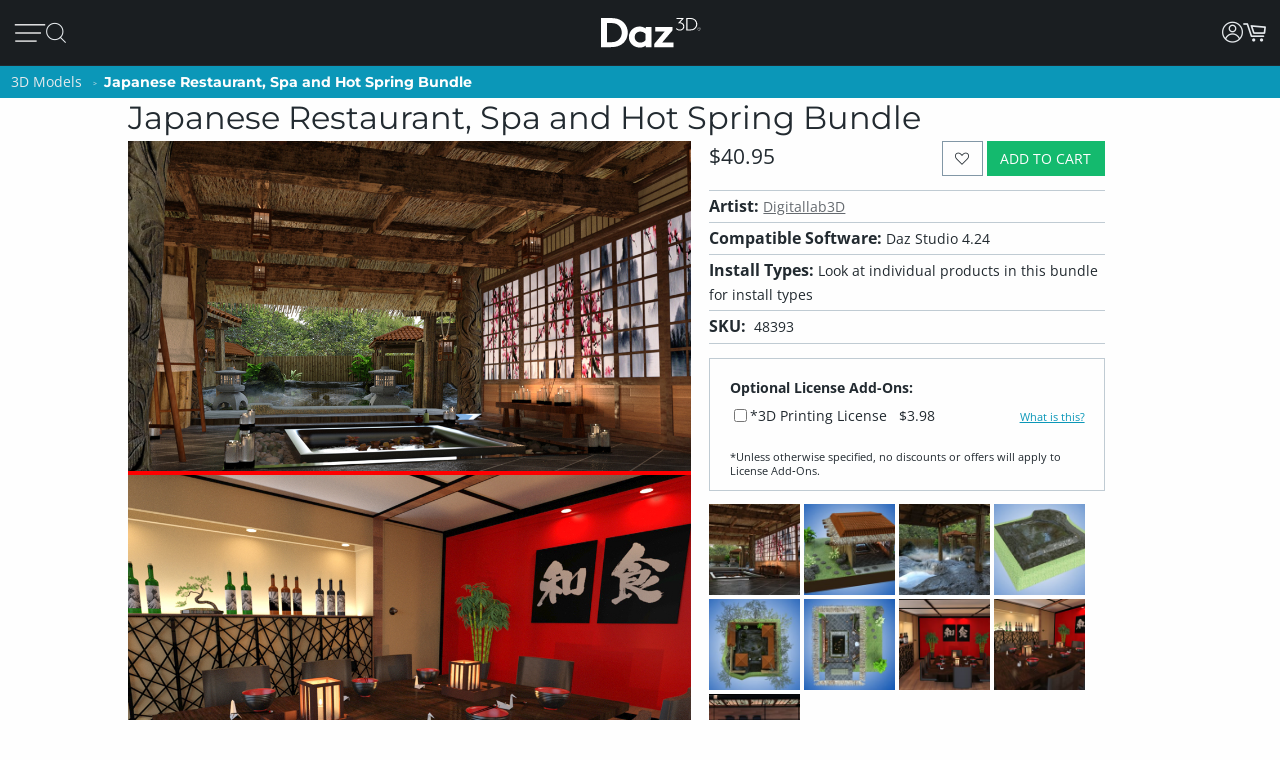

--- FILE ---
content_type: text/html; charset=utf-8
request_url: https://www.daz3d.com/japanese-restaurant-spa-and-hot-spring-bundle
body_size: 23387
content:
<!DOCTYPE html>
<html xmlns="http://www.w3.org/1999/xhtml" xml:lang="en" lang="en">

<head>
    <meta http-equiv="Content-Type" content="text/html; charset=utf-8" />
    <title>Japanese Restaurant, Spa and Hot Spring Bundle | Daz 3D</title>
    <meta name="viewport" content="width=device-width, initial-scale=1" />
    <meta name="description" content="A bundle of Japanese Restaurant, Japanese Spa and Japanese Hot Spring." />
    <meta name="keywords" content="Japanese Restaurant, Spa and Hot Spring Bundle" />
    <meta http-equiv="X-UA-Compatible" content="IE=edge" />
    <meta name="robots" content="INDEX,FOLLOW,noai, noimageai" />
    <meta property="og:title" content="Japanese Restaurant, Spa and Hot Spring Bundle"/>
    <meta property="og:type" content="website"/>
<meta property="og:url" content="https://www.daz3d.com/japanese-restaurant-spa-and-hot-spring-bundle"/>
    <meta property="og:image" content="https://gcdn.daz3d.com/p/48393/i/japanese_main.jpg"/>
                
        <meta property="og:image:alt" content="Japanese Restaurant, Spa and Hot Spring Bundle"/>
    <meta property="og:description" content="A bundle of Japanese Restaurant, Japanese Spa and Japanese Hot Spring."/>
    <meta property="og:determiner" content="auto"/>
    <meta property="og:site_name" content="Daz 3D"/>

    <link rel="icon" href="/static/images/favicon.ico" type="image/x-icon">
    <link rel="shortcut icon" href="/static/images/favicon.ico" type="image/x-icon">

    <script>
  // configure sentryOnLoad before adding the loader script
  window.sentryOnLoad = function () {
    Sentry.init({
      environment: 'production',
      sampleRate: 0.1,
      replaysSessionSampleRate: 0, // this and replaysOnErrorSampleRate must both be set to 0 for manual control
      replaysOnErrorSampleRate: 0.1,
      denyUrls: [
        // block errors from browser extensions
        /extensions\//i,
        /^chrome-extension:\/\//,
      ],
      tracesSampler: (samplingContext) => {
        if (samplingContext.transactionContext.name === 'CriticalTransaction') {
          return 1.0; // always capture critical transactions
        }
        return 0.1; // sample 10% of other transactions
      },
      beforeSend(event) {
        const pageScoped = true;
        if (!pageScoped) return event;

        const currPathname = window.location.pathname;
        const pageWhitelist = [
          '/shop',
          '/subscription/membership'
        ];

        return pageWhitelist.some(pathname => currPathname.startsWith(pathname))
          ? event
          : null;
      },
      beforeSendTransaction(transaction) {
        // drop transactions from bots
        if (transaction.tags && transaction.tags['user-agent'].includes('bot')) {
          return null; // drop this transaction
        }

        return transaction;
      }
    });
  };
</script>

<script src="https://js.sentry-cdn.com/f0d347d3a96fe344657244ea6ea21381.min.js" crossorigin="anonymous"></script>

    <script type="text/javascript" src="https://try.abtasty.com/d0c96b1b0e115e6d37c1ce6c6a925147.js"></script>
    <!--[if lt IE 7]>
<script type="text/javascript">
//<![CDATA[
    var BLANK_URL = '/js/blank.html';
    var BLANK_IMG = '/js/spacer.gif';
//]]>
</script>
<![endif]-->

    <link rel="stylesheet" href="/groups/design-716ec5cf9bfa6f037ac978335de40507.css" about="0">
    <link rel="stylesheet" href="/groups/product_zoom-5de5dd875434871413473d85f684dcfc.css" about="1">


    <style>
    :root{
    --bg:#1e2226;
    --panel:#333738;
    --panel-2:#3f4243;
    --mint:#00e4bb;
    --mint-2:#6adbb5;
    --text:#e9f1ee;
    --muted:#bfc7c4;
    --stroke:#8f9a96;
    --outline:#8cf0cd;
  }

  /* page */
  .daz-btn {
    font-weight: 700;
    font-size: .888rem;
    text-transform: uppercase;
    letter-spacing: 2px;
    cursor: pointer;
    transition: 0.05s all cubic-bezier(0.25, 0.46, 0.45, 0.94);
    position: relative;
    z-index: 2;
    white-space: nowrap;
    padding: .5rem 1.75rem;
    border: 2px solid;
    border-image-slice: 2;
    border-width: 1px;
    text-decoration: none;
    color: #1A1E21;
    display: block;
    text-align: center;
    width: fit-content;
    font-family: Arial, Helvetica, sans-serif;
}

.btn-secondary {
    background: linear-gradient(90deg, #fcad3f, #e2a754);
    border-image-source: linear-gradient(90deg, #e2a754, #fcad3f);
}

  /* panel */

  .force_white {
    color: #FFFFFF !important;
  }
  .ai-box{
    width: 95%;
    position:relative;
    border:2px solid var(--mint);
    border-radius:10px;
    padding:24px;
    background:transparent;
    margin: 20px 0 10px 30px;
  }

  .ai-box-mobile {
    width: 97%;
    position:relative;
    border:2px solid var(--mint);
    border-radius:10px;
    padding:24px;
    background:transparent;
    margin: 20px 0 10px 10px;
  }

  /* title chip */
  .ai-title{
    position:absolute;
    top:-14px; left:16px;
    padding:0 8px;
    background:var(--bg);
    color:var(--mint);
    font-weight:700;
    letter-spacing:.12em;
    font-size:14px;
  }

  /* close X */
  .ai-close{
    position:absolute;
    top:10px; right:12px;
    border:0; 
    background:none; 
    color:var(--mint);
    font-weight:900; 
    cursor:pointer; 
    line-height:1;
    font-size:18px;
  }

  .ai-clear-img {
    border:0; 
    background:none; 
    color:var(--mint);
    font-weight:900; 
    cursor:pointer; 
    line-height:1;
    font-size:18px;
  }

  /* textarea */
  .query{
    width:98%;
    background:var(--panel);
    color:var(--text);
    border:2px solid var(--stroke);
    border-radius:10px;
    box-sizing:border-box;
    outline:none;
    resize:vertical;
  }
  .query::placeholder{
    color:var(--muted);
    font-weight:800;
    letter-spacing:.03em;
  }
  .query:focus{
    border-color:var(--outline);
    box-shadow:0 0 0 2px color-mix(in srgb, var(--mint) 35%, transparent);
  }

  /* bottom row */
  .row{
    margin-top:14px;
    display:flex;
    gap:18px;
    align-items:center;
  }

  /* faux drop zone + checkbox */
  .picker{
    display:flex; align-items:center; gap:12px;
  }
  .picker input[type="checkbox"]{
    width:22px; height:22px; accent-color:var(--mint);
    cursor:pointer;
    margin: 10px 10px 0 0;
  }

  .dropzone{
    position:relative;
    min-width:360px;
    padding: 3px 0 0 10px;
    background:var(--panel);
    border:2px solid var(--stroke);
    border-radius:10px;
    box-sizing:border-box;
    cursor:pointer;
    display: flex;
    align-items: center;
    min-height: 3.5rem
  }
  .dropzone strong{
    display:block;
  }
  .dropzone small{
    color:var(--muted);
  }
  .dropzone:focus-within,
  .dropzone:hover{
    border-color:var(--outline);
  }
  .dropzone input[type="file"]{
    position:absolute; inset:0; opacity:0; cursor:pointer;
  }

  /* search button */
  .ai_btn{
    margin-left:auto;
    border:0;
    background:var(--mint);
    color:#134438;
    font-weight:800;
    letter-spacing:.12em;
    padding:14px 28px;
    border-radius:12px;
    cursor:pointer;
  }
  .ai_btn:hover{ background:var(--mint-2); }

  .ai_search_btn {
    font-size: 12px;
  }

  .ai_sa a {
    font-size: 11px !important;
    color: #000000 !important;
  }

  /* ====== OVERRIDE: show MOBILE at 1024px and below, DESKTOP above ====== */
    @media screen and (max-width: 1298px) {
        body > .wrapper > .page > .header .desktop-nav { display: none !important; }
        body > .wrapper > .page > .header .mobile-nav  { display: block !important; }
    }
    @media screen and (min-width: 1299px) {
        body > .wrapper > .page > .header .desktop-nav { display: block !important; }
        body > .wrapper > .page > .header .mobile-nav  { display: none !important; }
    }

  /* responsiveness */
  @media (max-width:820px){
    .row{ flex-direction:column; align-items:stretch; }
    .ai_btn{ margin-left:0; width:100%; }
    .dropzone{ min-width:0; }
  }
        @keyframes spinner {
            0% {
                transform: translateY(-50%) rotate(0deg);
            }

            100% {
                transform: translateY(-50%) rotate(360deg);
            }
        }

        .spinner::after {
            animation: 1.5s linear infinite spinner;
            animation-play-state: inherit;
            border: solid 3px #cfd0d1;
            border-bottom-color: #1c87c9;
            border-radius: 50%;
            content: "";
            height: 20px;
            width: 20px;
            display: inline-flex;
            flex-direction: column;
            padding-bottom: 5px;
        }
    </style>
    <script src="/groups/core-49a73bb6268c138886a4db749231c070.js"></script>

    <style>
    :root{
    --bg:#1e2226;
    --panel:#333738;
    --panel-2:#3f4243;
    --mint:#00e4bb;
    --mint-2:#6adbb5;
    --text:#e9f1ee;
    --muted:#bfc7c4;
    --stroke:#8f9a96;
    --outline:#8cf0cd;
  }

  /* page */
  .daz-btn {
    font-weight: 700;
    font-size: .888rem;
    text-transform: uppercase;
    letter-spacing: 2px;
    cursor: pointer;
    transition: 0.05s all cubic-bezier(0.25, 0.46, 0.45, 0.94);
    position: relative;
    z-index: 2;
    white-space: nowrap;
    padding: .5rem 1.75rem;
    border: 2px solid;
    border-image-slice: 2;
    border-width: 1px;
    text-decoration: none;
    color: #1A1E21;
    display: block;
    text-align: center;
    width: fit-content;
    font-family: Arial, Helvetica, sans-serif;
}

.btn-secondary {
    background: linear-gradient(90deg, #fcad3f, #e2a754);
    border-image-source: linear-gradient(90deg, #e2a754, #fcad3f);
}

  /* panel */

  .force_white {
    color: #FFFFFF !important;
  }
  .ai-box{
    width: 95%;
    position:relative;
    border:2px solid var(--mint);
    border-radius:10px;
    padding:24px;
    background:transparent;
    margin: 20px 0 10px 30px;
  }

  .ai-box-mobile {
    width: 97%;
    position:relative;
    border:2px solid var(--mint);
    border-radius:10px;
    padding:24px;
    background:transparent;
    margin: 20px 0 10px 10px;
  }

  /* title chip */
  .ai-title{
    position:absolute;
    top:-14px; left:16px;
    padding:0 8px;
    background:var(--bg);
    color:var(--mint);
    font-weight:700;
    letter-spacing:.12em;
    font-size:14px;
  }

  /* close X */
  .ai-close{
    position:absolute;
    top:10px; right:12px;
    border:0; 
    background:none; 
    color:var(--mint);
    font-weight:900; 
    cursor:pointer; 
    line-height:1;
    font-size:18px;
  }

  .ai-clear-img {
    border:0; 
    background:none; 
    color:var(--mint);
    font-weight:900; 
    cursor:pointer; 
    line-height:1;
    font-size:18px;
  }

  /* textarea */
  .query{
    width:98%;
    background:var(--panel);
    color:var(--text);
    border:2px solid var(--stroke);
    border-radius:10px;
    box-sizing:border-box;
    outline:none;
    resize:vertical;
  }
  .query::placeholder{
    color:var(--muted);
    font-weight:800;
    letter-spacing:.03em;
  }
  .query:focus{
    border-color:var(--outline);
    box-shadow:0 0 0 2px color-mix(in srgb, var(--mint) 35%, transparent);
  }

  /* bottom row */
  .row{
    margin-top:14px;
    display:flex;
    gap:18px;
    align-items:center;
  }

  /* faux drop zone + checkbox */
  .picker{
    display:flex; align-items:center; gap:12px;
  }
  .picker input[type="checkbox"]{
    width:22px; height:22px; accent-color:var(--mint);
    cursor:pointer;
    margin: 10px 10px 0 0;
  }

  .dropzone{
    position:relative;
    min-width:360px;
    padding: 3px 0 0 10px;
    background:var(--panel);
    border:2px solid var(--stroke);
    border-radius:10px;
    box-sizing:border-box;
    cursor:pointer;
    display: flex;
    align-items: center;
    min-height: 3.5rem
  }
  .dropzone strong{
    display:block;
  }
  .dropzone small{
    color:var(--muted);
  }
  .dropzone:focus-within,
  .dropzone:hover{
    border-color:var(--outline);
  }
  .dropzone input[type="file"]{
    position:absolute; inset:0; opacity:0; cursor:pointer;
  }

  /* search button */
  .ai_btn{
    margin-left:auto;
    border:0;
    background:var(--mint);
    color:#134438;
    font-weight:800;
    letter-spacing:.12em;
    padding:14px 28px;
    border-radius:12px;
    cursor:pointer;
  }
  .ai_btn:hover{ background:var(--mint-2); }

  .ai_search_btn {
    font-size: 12px;
  }

  .ai_sa a {
    font-size: 11px !important;
    color: #000000 !important;
  }

  /* ====== OVERRIDE: show MOBILE at 1024px and below, DESKTOP above ====== */
    @media screen and (max-width: 1298px) {
        body > .wrapper > .page > .header .desktop-nav { display: none !important; }
        body > .wrapper > .page > .header .mobile-nav  { display: block !important; }
    }
    @media screen and (min-width: 1299px) {
        body > .wrapper > .page > .header .desktop-nav { display: block !important; }
        body > .wrapper > .page > .header .mobile-nav  { display: none !important; }
    }

  /* responsiveness */
  @media (max-width:820px){
    .row{ flex-direction:column; align-items:stretch; }
    .ai_btn{ margin-left:0; width:100%; }
    .dropzone{ min-width:0; }
  }
        @keyframes spinner {
            0% {
                transform: translateY(-50%) rotate(0deg);
            }

            100% {
                transform: translateY(-50%) rotate(360deg);
            }
        }

        .spinner::after {
            animation: 1.5s linear infinite spinner;
            animation-play-state: inherit;
            border: solid 3px #cfd0d1;
            border-bottom-color: #1c87c9;
            border-radius: 50%;
            content: "";
            height: 20px;
            width: 20px;
            display: inline-flex;
            flex-direction: column;
            padding-bottom: 5px;
        }
    </style>
    <script src="/groups/zoom-e08bcb0d067e7f60045f40e697bfffbc.js"></script>

    

    <script type="application/ld+json">{
	"brand": {
		"name": "Daz 3D",
		"@type": "Brand"
	},
	"@context": "https://schema.org/",
	"description": "A bundle of Japanese Restaurant, Japanese Spa and Japanese Hot Spring.",
	"image": "https://gcdn.daz3d.com/p/48393/i/japanese_main.jpg",
	"name": "Japanese Restaurant, Spa and Hot Spring Bundle",
	"offers": {
		"availability": "https://schema.org/InStock",
		"itemCondition": "https://schema.org/NewCondition",
		"price": 40.95,
		"priceCurrency": "USD",
		"@type": "Offer"
	},
	"sku": "48393",
	"@type": "Product"
}</script>

    <link rel="canonical" href="https://www.daz3d.com/japanese-restaurant-spa-and-hot-spring-bundle" />

    <script>

    //#region Advance Search image section
    const MAX = 2000;
    let resizedFile = null;

    async function blobToDataURL(blob) {
        return new Promise((resolve, reject) => {
            const r = new FileReader();
            r.onload = () => resolve(r.result);           // e.g. "[data-uri]..."
            r.onerror = reject;
            r.readAsDataURL(blob);
        });
    }

    function decodeImage(file) {
        if ('createImageBitmap' in window) return createImageBitmap(file);
            return new Promise((res, rej) => {
                const img = new Image();
                img.onload = () => res(img);
                img.onerror = rej;
                img.src = URL.createObjectURL(file);
            });
        }

        function pickMime(inType){
            // keep PNG/WebP as-is; otherwise JPEG
            return /^image\/(png|webp)$/i.test(inType) ? inType : 'image/jpeg';
        }

        async function fitInsideMax(file, max=2000, quality=0.92){
            const img = await decodeImage(file);
            const { width, height } = img;

            if (width <= max && height <= max) return file; // already small enough

            const scale = Math.min(max / width, max / height);
            const w = Math.round(width * scale);
            const h = Math.round(height * scale);

            const canvas = document.createElement('canvas');
            canvas.width = w; canvas.height = h;
            const ctx = canvas.getContext('2d');
            ctx.imageSmoothingEnabled = true;
            ctx.imageSmoothingQuality = 'high';
            ctx.drawImage(img, 0, 0, w, h);

            const type = pickMime(file.type);
            const blob = await new Promise(r => canvas.toBlob(r, type, quality));
            return new File([blob], rename(file.name, type, `${w}x${h}`), { type });
        }

        function rename(name, mime, suffix){
            const ext = mime === 'image/png' ? '.png' : mime === 'image/webp' ? '.webp' : '.jpg';
            return (name.replace(/\.[^.]+$/, '') + '-' + suffix + ext);
        }
        //#endregion Advance Search image section


        if (!daz) { var daz = {}; };
        daz.api = new DazApi()

        $(function() {
            $('#imgInput, #imgInput2').on('change', async function () {
                const file = this.files && this.files[0];
                if (!file) return;

                // resize
                resizedFile = await fitInsideMax(file, MAX);

                // preview (optional)
                $(".selected_img").text(resizedFile.name);
            });
            // HEADER NAVIGATION BEGIN

            const navAnimationSpeed = 240;

            // DESKTOP JS BEGIN

            $('div.header .desktop-nav .hovermenu-container').each(function() {
                const $triggerAnchor = $(this).closest('.hovermenu-trigger').find('.top-level-cat');

                $(this).hover(function() {
                    $triggerAnchor.toggleClass('active');
                })
            });

            $('div.header .desktop-nav .search-form-submit').on('click', function(evt) {
                evt.stopPropagation();
                $('div.header .desktop-nav form.nav-search').submit();
            });

            $('div.header .right-nav').find('.daz-toggler').each(function() {
                $(this).on('click', closeSliderMenu);
            })

            $(".ai-clear-img").click(function() {
                const fileInput1 = document.getElementById('imgInput');
                const fileInput2 = document.getElementById('imgInput2');

                // clear it
                $(".selected_img").text("Add image")
                fileInput1.value = null;
                fileInput2.value = null;
                fileInput1.value = '';
                fileInput2.value = '';
                resizedFile = null;
            })

            $(".ai_btn_search").on('click', async function (e) {
                e.preventDefault();
                const searchTxt = $(".ai_search_txt").val();

                // Build a form and submit it
                const form = document.createElement('form');
                form.action = 'https://www.daz3d.com/catalogsearch/ai/search';
                form.method = 'POST';                

                if (resizedFile) {
                    const dataURL = await blobToDataURL(resizedFile);
                    const base64 = dataURL.split(',')[1]; // "raw" base64 without "data:...;base64,"

                    form.enctype = 'application/x-www-form-urlencoded';

                    // Add the base64 as a hidden field named "image"
                    const imgInput = document.createElement('input');
                    imgInput.type = 'hidden';
                    imgInput.name = 'image';
                    imgInput.value = base64;
                    form.appendChild(imgInput);
                }
                
                if(searchTxt != '') {
                    localStorage.setItem('searchAttribution', "AI Search");
                    const txtInput = document.createElement('input');
                    txtInput.type = 'hidden';
                    txtInput.name = 'q';                       
                    txtInput.value = searchTxt;
                    form.appendChild(txtInput);
                }

                document.body.appendChild(form);
                form.requestSubmit();
                form.remove();
            })

            $('#AiSearchBtn, .ai-close, .ai_sa').on('click', function(event) {
                event.preventDefault();
                $(".ai-box").toggleClass('hide');
                $(".ai-box-mobile").toggleClass('hide');
            });

            // DESKTOP JS END
            // MOBILE JS BEGIN

            $('div.header .site-slider-menu .close-slider-menu').on('click', function(event) {
                event.preventDefault();
                closeSliderMenu();
            });

            $('div.header .site-slider-menu .top-level .search-form-submit').on('click', function(evt) {
                evt.stopPropagation();
                $('div.header .site-slider-menu .top-level form.nav-search').submit();
            });

            $('div.header .slidermenu-trigger').on('click', function(event) {
                event.preventDefault();

                $('body > .wrapper > .main').addClass('unfocus');
                $('div.header .site-slider-menu').removeClass('closed');

                // prevent body scrolling when slider menu open
                // get the scroll distance at the time the modal was opened
                const scrollDistance = $(window).scrollTop();

                // pull the top of the body up by that amount
                $('body').attr('data-modal', 'true');
                $('body').css('top', scrollDistance * -1);

                // clicking off menu also closes menu
                $('body').on('click', handleSliderMenuOffClick)
            });

            function handleSliderMenuOffClick(evt) {
                const $clickTarget = $(evt.target);

                if (
                    !$clickTarget.closest('.site-slider-menu')[0]
                    && !$clickTarget.closest('.slidermenu-trigger')[0]
                ) {
                    closeSliderMenu();
                }
            }

            $('div.header .site-slider-menu .subnav-trigger').on('click', function(event) {
                event.preventDefault();

                const target = $(this).attr('data-subnav');
                const $targetEl = $(`div.header .site-slider-menu .subnav[data-subnavid=${target}]`);

                // closing subnav by clicking open subnav header?
                if (!$(this).hasClass('closed')) {
                    $(this).addClass('closed');
                    $targetEl.addClass('closed');
                    return;
                }

                const delayOpen = !!$('div.header .site-slider-menu .subnav:not(.closed)')[0] && $(this).hasClass('closed')

                $('div.header .site-slider-menu .subnav-trigger').addClass('closed');
                $('div.header .site-slider-menu .subnav').addClass('closed');

                setTimeout(() => {
                    $(this).removeClass('closed');
                    $targetEl.removeClass('closed');
                }, delayOpen ? (navAnimationSpeed / 2) : 0)
            });

            $('div.header .mobile-nav .activate-search-m').on('click', function() {
                // focus search on input field
                $('div.header .mobile-nav .search').focus();
            })

            // MOBILE JS END
            // SHARED JS BEGIN

            function closeHoverMenus($triggerElement) {
                $('div.header .desktop-nav .hovermenu-trigger .top-level-cat').removeClass('active');
                $('div.header .desktop-nav .hovermenu-container').fadeOut(navAnimationSpeed / 2);
            }

            function closeSliderMenu(scrollPosition) {
                $('body > .wrapper > .main').removeClass('unfocus');
                $('body').off('click', handleSliderMenuOffClick)

                const menuIsOpen = !$('div.header .site-slider-menu').hasClass('closed');

                $('div.header .site-slider-menu').addClass('closed');

                if (menuIsOpen) {
                    // re-enable body scrolling
                    const scrollDistance = scrollPosition || parseFloat($('body').css('top')) * -1;

                    $('body').removeAttr('data-modal').css('top', 'unset');
                    $(window).scrollTop(scrollDistance);

                    // to avoid weird animation combinations, let's close subnavs/nested menus AFTER the menu has slid out of the window
                    window.setTimeout(function() {
                        $('div.header .site-slider-menu .subnav-trigger, div.header .site-slider-menu .subnav[data-subnavid]').addClass('closed');
                        $('div.header .site-slider-menu .subnav[data-subnavid]').find('.nested-nav-container .nested-nav-outer').removeClass('active').css('maxHeight', '');
                    }, navAnimationSpeed);
                }
            }

            function updateLoggedInStatus() {
                // get logged in status and conditionally update auth elements
                if (daz?.api) daz.api.addCall("User/info", { callbackClass: this, callbackFunc: (callData, data, isCache) => {
                    const loggedIn = data.customerId > 0;

                    if (loggedIn) {
                        $('div.header .desktop-nav .account').addClass('valid');
                        $('div.header .mobile-nav .account.daz-toggler').addClass('valid');
                    } else {
                        $('div.header .desktop-nav .account').removeClass('valid');
                        $('div.header .mobile-nav .account.daz-toggler').removeClass('valid');
                    }
                }, onlyOnce: false });
            }

            let savedView;
            function windowResizeCleanup() {
                const currentView = $(`div.header .mobile-nav`).is(':visible') ? 'mobile' : 'desktop';
                let viewChanged = false;

                if (
                    (currentView === 'desktop' && savedView !== 'desktop')
                    || (currentView === 'mobile' && savedView !== 'mobile')
                ) {
                    viewChanged = true;
                }

                if (viewChanged) {
                    if (savedView) {
                        // $('#user-notifs-dd').fadeOut();
                        closeSliderMenu($(window).scrollTop());
                        closeHoverMenus();
                    }

                    savedView = currentView;
                }
            }

            windowResizeCleanup();
            $(window).resize(windowResizeCleanup);
            updateLoggedInStatus();

            // SHARED JS END
            // HEADER NAVIGATION END
        })
    </script>
</head>

<body class="cms-index-index cms-home">
    <div class="wrapper">
        <noscript>
            <div class="global-site-notice noscript">
                <div class="notice-inner">
                    <p>
                        <strong>JavaScript seems to be disabled in your browser.</strong><br />
                        You must have JavaScript enabled in your browser to utilize the functionality of this website.
                    </p>
                </div>
            </div>
        </noscript>

        <script>
            const handleLoginFormSubmit = (e) => {
                e.preventDefault()

                const loginForm = e.target
                const spinner = loginForm.querySelector('.spinner')
                $(spinner).css('visibility', 'visible');

                // Retain the URL encoding the form uses, and send it to the login endpoint
                $.post($(loginForm).attr("action"), $(e.target).serialize(), function(data) {
                    if (data.error) {
                        daz.api.displayErrors([data.error]);
                    } else if (data.redir_url) {
                        localStorage.removeItem("Popups")
                        // Special case handling if data.redir_url == "previous" then use the browser history API to go back
                        if (data.redir_url == "previous") {
                            window.history.back()
                        } else {
                            window.location.href = data.redir_url
                        }
                    } else {
                        window.location.reload()
                    }
                }).fail(function(data) {
                    // Redirecting due to 403 from Cloudflare for Captcha
                    if (data.status === 403) {
                        window.location.href = "/customer/account/loginPost"
                    } else {
                        console.log(data)
                    }
                }).always(function() {
                    // Hide the spinner
                    $(spinner).css('visibility', 'hidden');
                })
            }

            $(document).ready(function() {
                var popups = JSON.parse(localStorage.getItem("Popups"))
                // Add an event listener to accountDrop which fires when the element receives content
                // Using this because the dropdown login-form is loaded via CMS and loads twice after the main page load
                let dropdownLoginObserver = new MutationObserver(function(mutations) {
                    mutations.forEach(function(mutation) {
                        // There may be two login forms with the same id
                        let loginForms = document.querySelectorAll('#login-form');
                        Array.from(loginForms).forEach(loginForm => {
                            if (popups) {
                                if (!loginForm.querySelector("input[name='popupEmail']")) {
                                    if (popups.popupEmail) {
                                        let popupEmailInput = $("<input type='hidden' name='popupEmail' value='" + popups.popupEmail + "' />")
                                        $(loginForm).append(popupEmailInput)
                                    }
                                    if (popups.popupSMS) {
                                        let popupSMSInput = $("<input type='hidden' name='popupSMS' value='" + popups.popupSMS + "' />")
                                        $(loginForm).append(popupSMSInput)
                                    }
                                }
                            }

                            // Add an submit listener to the loginForm if it doesn't already have one
                            if (!loginForm.hasAttribute("data-has-submit-listener")) {
                                loginForm.addEventListener("submit", handleLoginFormSubmit)
                                loginForm.setAttribute("data-has-submit-listener", true)
                            }
                        })
                    })
                })

                let accountDrop = document.querySelector("#account_drop");
                dropdownLoginObserver.observe(accountDrop, { childList: true });
            })
        </script>

        <div class="page">
            <div class="headerbanner">
                <div></div>
            </div>

            <div class="header">
                <nav class="desktop-nav bs5-d-none bs5-d-lg-block">
                    <div class="main-nav">
                        <ul class="left-nav">
                            <li class="logo">
                                <a class="logo-url" href="/">
                                    <img class="daz-logo" src="/static/images/daz3d.svg" alt="Daz 3D">
                                </a>
                            </li>

                            <li>
                                <div>
                                    <a href='/shop' class="top-level-cat">
                                        Shop
                                    </a>
                                </div>
                            </li>

                            <li class="hovermenu-trigger">
                                <div>
                                    <a href='/technology/' class="top-level-cat">
                                        3D Software
                                    </a>
                                </div>

                                <div class="hovermenu-container">
                                    <ul class="hovermenu">
                                        <li>
                                            <a href="/daz-studio-premier" class="hovermenu-item">Daz Studio Premier</a>
                                        </li>
                                        <li>
                                            <a href="/technology/" class="hovermenu-item">Daz Studio</a>
                                        </li>
                                        <li>
                                            <a href="/install-manager-info" class="hovermenu-item">Install Manager</a>
                                        </li>
                                        <li class="nav-item-divider">
                                            <span class="divider-label">Partnerships</span>
                                        </li>
                                        <li>
                                            <a href="/ai-training-data" class="hovermenu-item">AI Training data</a>
                                        </li>
                                        <li class="nav-item-divider">
                                            <span class="divider-label">Exporters</span>
                                        </li>
                                        <li>
                                            <a href="/daz-to-roblox" class="hovermenu-item">Daz to Roblox</a>
                                        </li>
                                        <li>
                                            <a href="/maya-bridge" class="hovermenu-item">Daz to Maya</a>
                                        </li>
                                        <li>
                                            <a href="/blender-bridge" class="hovermenu-item">Daz to Blender</a>
                                        </li>
                                        <li>
                                            <a href="/unreal-bridge" class="hovermenu-item">Daz to Unreal</a>
                                        </li>
                                        <li>
                                            <a href="/unity-bridge" class="hovermenu-item">Daz to Unity</a>
                                        </li>
                                        <li>
                                            <a href="/3ds-max-bridge" class="hovermenu-item">Daz to 3ds Max</a>
                                        </li>
                                        <li>
                                            <a href="/cinema-4d-bridge" class="hovermenu-item">Daz to Cinema 4D</a>
                                        </li>
                                    </ul>
                                </div>
                            </li>

                            <li class="hovermenu-trigger">
                                <div>
                                    <a href='/shop' class="top-level-cat">
                                        3D Models
                                    </a>
                                </div>

                                <div class="hovermenu-container">
                                    <ul class="hovermenu">
                                        <li>
                                            <a href="/introducing-genesis-9" class="hovermenu-item">Genesis 9</a>
                                        </li>
                                        <li>
                                            <a href="/genesis-8-1" class="hovermenu-item">Genesis 8.1</a>
                                        </li>
                                        <li>
                                            <a href="/free-3d-models" class="hovermenu-item">Free 3D Models</a>
                                        </li>
                                    </ul>
                                </div>
                            </li>

                            <li class="hovermenu-trigger">
                                <div>
                                    <a href='/our-community' class="top-level-cat">
                                        Community
                                    </a>
                                </div>

                                <div class="hovermenu-container">
                                    <ul class="hovermenu">
                                        <li>
                                            <a href="/gallery/" class="hovermenu-item">Gallery</a>
                                        </li>
                                        <li>
                                            <a href="/forums/" class="hovermenu-item">Forums</a>
                                        </li>
                                        <li>
                                            <a href="/blog/" class="hovermenu-item">Blog</a>
                                        </li>
                                        <li>
                                            <a href="/press-room" class="hovermenu-item">Press</a>
                                        </li>
                                        <li>
                                            <a href="/help/" class="hovermenu-item">Help</a>
                                        </li>
                                    </ul>
                                </div>
                            </li>

                            <li class="hovermenu-trigger">
                                <div>
                                    <a href='/memberships' class="top-level-cat">
                                        Memberships
                                    </a>
                                </div>

                                <div class="hovermenu-container">
                                    <ul class="hovermenu">
                                        <li>
                                            <a href="/daz-premier" class="hovermenu-item">Daz Premier</a>
                                        </li>
                                        <li>
                                            <a href="/daz-plus" class="hovermenu-item">Daz Plus</a>
                                        </li>
                                        <li>
                                            <a href="/daz-base" class="hovermenu-item">Daz Base</a>
                                        </li>
                                        <li class="nav-item-divider"></li>
                                        <li>
                                            <a href="/memberships" class="hovermenu-item">Compare</a>
                                        </li>
                                    </ul>
                                </div>
                            </li>
                        </ul>

                        <ul class="right-nav">
                            <!-- <li>
                                <button id="AiSearchBtn" class="ai_search_btn daz-btn btn-secondary bs5-mt-5 bs5-mb-5 bs5-mx-auto">AI Search Beta</button>
                            </li> -->
                            <li class="search-input-container">
                                <form class="nav-search search_mini_form" action="/catalogsearch/result">
                                    <input class="nav-search-input" type="text" placeholder="Search Store" name="q">
                                    <i class="fd fd-mag-thin search-form-submit"></i>
                                </form>
                            </li>



                            <li class="download-studio">
                                <div>
                                    <a href="/get_studio/">Download Studio <i class="fd fd-arrow-down-thin"></i></a>
                                </div>
                            </li>

                            <li class="user-action-links">
                                <ul>
                                    <li class="account">
                                        <a href="javascript:;" class="daz-toggler" data-toggleelem="#account_drop"
                                            data-togglegroup="topbar"><i class="fd fd-account" style="font-size:1.25rem"></i></a>
                                    </li>

                                    <li class="site-notifs" style="display: none;">
                                        <a href="javascript:;" class="site-notifs-container daz-toggler" data-toggleelem="#user-notifs-dd" data-togglegroup="topbar">
                                            <i class="fd fd-bell site-notifs-icon"></i>
                                            <span class="site-notifs-cnt badge" style="display: none;"></span>
                                        </a>
                                    </li>

                                    <li class="cart_btn static-placeholder" data-apitemplate="shoppingCartIndicator"
                                        data-apicall="Cart/contents">
                                        <a href="javascript:" class="js-gotocart cart_btn_content">
                                            <i class="fd fd-cart-empty"></i>
                                        </a>
                                    </li>
                                </ul>
                            </li>
                        </ul>
                    </div>
                    <div class="ai-box hide" role="search" aria-labelledby="ai-title">
                        <div id="ai-title" class="ai-title">ADVANCED SEARCH</div>
                        <button class="ai-close" aria-label="Close">✕</button>

                        <textarea id="AdvanceSearchTxtBox" class="query ai_search_txt" placeholder="Product name, SKU, or description"></textarea>

                        <div class="row">
                            <label class="picker">
                            <div class="dropzone">
                                <i class="fd fd-picture" style="float: left;font-size: 2rem;margin-right: 1rem;color: var(--muted);"></i>
                                <input class="force_white" id="imgInput" type="file" accept="image/*" />
                                <div>
                                <strong class="selected_img force_white">Add image</strong>                                
                                <small>Drop file or click to upload</small>
                                </div>
                            </div>
                            </label>
                            <button class="ai_btn ai_btn_search">Search</button>
                        </div>
                    </div>
                </nav>

                <nav class="mobile-nav bs5-d-block bs5-d-lg-none">
                    <div class="main-nav">
                        <ul class="left-nav">
                            <li class="slidermenu-trigger">
                                <a href="javascript:;">
                                    <img src="/static/images/nav/hamburger.svg" alt="Menu">
                                </a>
                            </li>

                            <!-- <li>
                                <a class="ai_sa daz-btn btn-secondary" ref="javascript:;" style=" color: black; font-size: .65rem; max-width: 17ch; white-space: normal; padding: .5rem;">
                                    AI SEARCH BETA
                                </a>
                            </li> -->

                            <li class="daz-toggler activate-search-m" data-togglestrip="hide"
                                data-toggleelem="#panel_search" data-togglegroup="topbar">
                                <a href="javascript:;">
                                    <i class="fd fd-mag-thin"></i>
                                </a>
                            </li>

                            <li id="panel_search" class="d_none search_mini_form">
                                <form action="/catalogsearch/result/" method="get">
                                    <input type="hidden" class="mature" name="mature" value="false" />
                                    <input class="search" type="text" name="q" value="" maxlength="128"
                                        placeholder="Search Store" autocomplete="off"
                                        data-suggesturl='/catalogsearch/ajax/suggest/'>

                                    <button type="submit">Go</button>

                                    <div class="search-autocomplete" style="display: none;"></div>
                                </form>
                            </li>

                            

                            
                        </ul>

                        <ul class="middle-nav">
                            <li>
                                <a href="/">
                                    <img class="daz-logo" src="/static/images/daz3d.svg" alt="Daz 3D">
                                </a>
                            </li>
                        </ul>

                        <ul class="right-nav">
                            <li class="site-notifs daz-toggler" style="display: none;" data-toggleelem="#user-notifs-dd" data-togglegroup="topbar">
                                <a href="javascript:;" class="site-notifs-container">
                                    <i class="fd fd-bell site-notifs-icon"></i>
                                    <span class="site-notifs-cnt badge" style="display: none;"></span>
                                </a>
                            </li>

                            <li class="account daz-toggler" data-toggleelem="#account_drop" data-togglegroup="topbar">
                                <a href="javascript:;">
                                    <i class="fd fd-account"></i>
                                </a>
                            </li>

                            <li class="cart_btn static-placeholder" data-apitemplate="shoppingCartIndicator"
                                data-apicall="Cart/contents">
                                <a href="javascript:" class="js-gotocart cart_btn_content">
                                    <i class="fd fd-cart-empty"></i>
                                </a>
                            </li>
                        </ul>
                    </div>
                    <div class="ai-box-mobile hide" role="search" aria-labelledby="ai-title">
                        <div id="ai-title" class="ai-title">ADVANCED SEARCH</div>
                        <button class="ai-close" aria-label="Close">✕</button>

                        <textarea class="query ai_search_txt" placeholder="Product name, SKU, or description"></textarea>

                        <div class="bs5-row">
                            <div class="bs5-col-12">
                                <div class="dropzone" style="width:98%">
                                    <i class="fd fd-picture" style="float: left;font-size: 2rem;margin-right: 1rem;color: var(--muted);"></i>
                                    <input class="force_white" id="imgInput2" type="file" accept="image/*" />
                                    <strong class="selected_img force_white">Add image</strong>
                                </div>
                            </div>
                        </div>

                        <div class="row">
                            <button class="ai_btn ai_btn_search">Search</button>
                        </div>
                    </div>
                </nav>

                <div class="site-slider-menu closed">
                    <ul class="top-level">
                        <li>
                            <a href="javascript:;" class="close-slider-menu">
                                <i class="fd fd-x-thin"></i>
                            </a>

                            <form class="nav-search" action="/catalogsearch/result">
                                <input class="nav-search-input" type="text" placeholder="Search Store" name="q">
                                <i class="fd fd-mag-thin search-form-submit"></i>
                            </form>
                        </li>

                        <li>
                            <a href="/shop">
                                <span>Shop</span>
                            </a>
                        </li>

                        <li class="subnav-container">
                            <a class="subnav-trigger closed" data-subnav="technology" href="javascript:;">
                                <span>3d Software</span>
                                <i class="fd fd-chevron-right-thin"></i>
                            </a>

                            <ul class="subnav closed" data-subnavid="technology">
                                <li>
                                    <a href="/daz-studio-premier" class="block-text-container">
                                        <span class="link-text">Daz Studio Premier</span>
                                    </a>
                                </li>
                                <li>
                                    <a href="/technology/" class="block-text-container">
                                        <span class="link-text">Daz Studio</span>
                                    </a>
                                </li>
                                <li>
                                    <a href="/install-manager-info" class="block-text-container">
                                        <span class="link-text">Install Manager</span>
                                    </a>
                                </li>         
                                <li class="nav-item-divider">
                                    <span class="divider-label">Partnerships</span>
                                </li>
                                <li>
                                    <a href="/ai-training-data" class="block-text-container">
                                        <span class="link-text">AI Training data</span>
                                    </a>
                                </li>                       
                                <li class="nav-item-divider">
                                    <span class="divider-label">Exporters</span>
                                </li>
                                <li>
                                    <a href="/daz-to-roblox" class="block-text-container">
                                        <span class="link-text">Daz to Roblox</span>
                                    </a>
                                </li>
                                <li>
                                    <a href="/maya-bridge" class="block-text-container">
                                        <span class="link-text">Daz to Maya</span>
                                    </a>
                                </li>
                                <li>
                                    <a href="/blender-bridge" class="block-text-container">
                                        <span class="link-text">Daz to Blender</span>
                                    </a>
                                </li>
                                <li>
                                    <a href="/unreal-bridge" class="block-text-container">
                                        <span class="link-text">Daz to Unreal</span>
                                    </a>
                                </li>
                                <li>
                                    <a href="/unity-bridge" class="block-text-container">
                                        <span class="link-text">Daz to Unity</span>
                                    </a>
                                </li>
                                <li>
                                    <a href="/3ds-max-bridge" class="block-text-container">
                                        <span class="link-text">Daz to 3ds Max</span>
                                    </a>
                                </li>
                                <li>
                                    <a href="/cinema-4d-bridge" class="block-text-container">
                                        <span class="link-text">Daz to Cinema 4D</span>
                                    </a>
                                </li>
                            </ul>
                        </li>

                        <li class="subnav-container">
                            <a class="subnav-trigger closed" data-subnav="3dmodels" href="javascript:;">
                                <span>3D Models</span>
                                <i class="fd fd-chevron-right-thin"></i>
                            </a>

                            <ul class="subnav closed" data-subnavid="3dmodels">
                                <li>
                                    <a href="/introducing-genesis-9" class="block-text-container">
                                        <span class="link-text">Genesis 9</span>
                                    </a>
                                </li>

                                <li>
                                    <a href="/genesis-8-1" class="block-text-container">
                                        <span class="link-text">Genesis 8.1</span>
                                    </a>
                                </li>

                                <li>
                                    <a href="/free-3d-models" class="block-text-container">
                                        <span class="link-text">Free 3D Models</span>
                                    </a>
                                </li>
                            </ul>
                        </li>

                        <li class="subnav-container">
                            <a class="subnav-trigger closed" data-subnav="community" href="javascript:;">
                                <span>Community</span>
                                <i class="fd fd-chevron-right-thin"></i>
                            </a>

                            <ul class="subnav closed" data-subnavid="community">
                                <li>
                                    <a href="/our-community" class="block-text-container">
                                        <span class="link-text">Our Community</span>
                                    </a>
                                </li>

                                <li>
                                    <a href="/gallery/" class="block-text-container">
                                        <span class="link-text">Gallery</span>
                                    </a>
                                </li>

                                <li>
                                    <a href="/forums/" class="block-text-container">
                                        <span class="link-text">Forums</span>
                                    </a>
                                </li>

                                <li>
                                    <a href="/blog/" class="block-text-container">
                                        <span class="link-text">Blog</span>
                                    </a>
                                </li>

                                <li>
                                    <a href="/press-room" class="block-text-container">
                                        <span class="link-text">Press</span>
                                    </a>
                                </li>

                                <li>
                                    <a href="/help/" class="block-text-container">
                                        <span class="link-text">Help</span>
                                    </a>
                                </li>
                            </ul>
                        </li>

                        <li class="nav-divider"></li>

                        <li class="subnav-container">
                            <a class="subnav-trigger closed" data-subnav="memberships" href="javascript:;">
                                <span>Memberships</span>
                                <i class="fd fd-chevron-right-thin"></i>
                            </a>

                            <ul class="subnav closed" data-subnavid="memberships">
                                <li>
                                    <a href="/daz-premier/" class="block-text-container">
                                        <span class="link-text">Daz Premier</span>
                                    </a>
                                </li>

                                <li>
                                    <a href="/daz-plus/" class="block-text-container">
                                        <span class="link-text">Daz Plus</span>
                                    </a>
                                </li>

                                <li>
                                    <a href="/daz-base/" class="block-text-container">
                                        <span class="link-text">Daz Base</span>
                                    </a>
                                </li>

                                <li class="nav-item-divider"></li>
                               
                                <li>
                                    <a href="/memberships" class="block-text-container">
                                        <span class="link-text">Compare</span>
                                    </a>
                                </li>
                            </ul>
                        </li>
                    </ul>
                </div>
            </div>

            <div id="user-notifs-dd" style="display: none;" class="dropdown_content bs5-px-4 bs5-pt-2 bs5-pb-3">
                <div class="notifs-msg-container">
                    <div class="notifs-msg-header">
                        <h4 class="site-notifs-section-label">Notifications</h4>
                        <div class="close-dd daztoggle-close">
                            <i class="fd fd-ex-cir"></i>
                        </div>
                    </div>
                    <p class="no-notifs-msg bs5-my-2 bs5-py-1">You currently have no notifications.</p>
                    <div class="notifs-msgs"></div>
                </div>
            </div>

            <div id="account_drop" class="dropdown_content static-placeholder" data-apitemplate="accountDropdown"
                data-apicall="User/info">
                <span class="loading">Loading...</span>
            </div>
            <div id="size_box" style="display: none;"></div>
            <div id="messages" class="static-placeholder" data-apitemplate="messages" data-apicall="Sessions/message">
            </div>
        </div>

        <div style="clear:all;"></div>

        <div class="main col1-layout">
            <div class="col-main">
                <div class="std">
<script type="text/javascript">
// check if already added
if(!$('script[src*="/dazstatic/slab/getPrices/"]').length) {
    (function () {
        var v = "; " + document.cookie; var p = v.split("; customergroup=");
        var _cg = 0; if (p.length == 2) _cg = p.pop().split(";").shift();
        var gp = document.createElement('script'); gp.type = 'text/javascript'; gp.async = true;
        gp.src = "/dazstatic/slab/getPrices/id/" + _cg;
        var s = document.getElementsByTagName('script')[0]; s.parentNode.insertBefore(gp, s);
    })();
}
</script>
<div id="crumbs" class="crumbs daz-sticky" data-daz-sticky-side="top" data-daz-breadcrumb-id="product48393">
    <a href="javascript:void(0);" class="back_to_top fd-simple-up" onClick="window.scroll(0,0);"></a>
    <a href="javascript:void(0);" class="back_to_top fd-simple-cir-left" onClick="window.scroll(0,0);"></a>
    <a href="#" class="current display_medium_down daz-toggler" data-toggleelem="#crumb_drop"
       data-togglestrip="hide"><strong>Japanese Restaurant, Spa and Hot Spring Bundle</strong></a>
    <ul id="crumb_drop" class="breadcrumbs display_medium2_up m_0">
        <li class="0">
            <h3 class="current">Japanese Restaurant, Spa and Hot Spring Bundle</h3>
        </li>
    </ul>
</div>
<script type="text/javascript">
    if (!daz) {
        var daz = {};
    }
    $(document).ready(function () {
        daz.breadcrumb = new DazBreadcrumb();
    });
</script>    <div id="product-countdown-container" style="display: none;">
        <table class="product-countdown" id="product-countdown-table" cellspacing="0">
            <tr>
                <th class="" colspan="5">Only Available for a Limited Time:</th>
            </tr>
            <tr class=" countdown-time"><b>
                <td></td>
                <td id="product-countdown-hours">01</td>
                <td id="product-countdown-minutes">23</td>
                <td id="product-countdown-seconds">45</td>
                <td></td></b>
            </tr>
            <tr class=" uppercase countdown-labels">
                <td></td>
                <td>hours</td>
                <td>mins</td>
                <td>secs</td>
                <td></td>
            </tr>
        </table>
    </div>
<style>
    .bonus-prods {
        clear: both;
        padding: 0 1.2rem;
        margin: .8rem 0;
        position: relative;
        overflow: hidden;
    }

    .bonus-prods .bonus-banner {
		padding: .2rem 1.7rem;
		color: #fff;
        position: absolute;
		display: inline-block;
        top: .5rem;
        right: -1.7rem;
		font-size: 0.85rem;
        font-weight: 700;
        background: #2fbf5d;
        text-transform: uppercase;
        transform: rotate(45deg);
	}

    .bonus-prods .bonus-content-items .bonus-content-item {
        padding-bottom: .5rem;
    }

    .bonus-prods .bonus-content-items .bonus-content-item:first-child {
        padding-top: 1.2rem;
    }

    .bonus-prods .bonus-content-items .bonus-content-item:not(:first-child) {
        padding-top: .5rem;
        border-top: 1px solid #c0cbd3;
    }

    .bonus-prods .bonus-content-items .bonus-content-item .bonus-prods-header {
        max-width: 85%;
    }

    .bonus-prods .bonus-content-items .bonus-content-item .bonus-prods-header p {
        font-weight: 700;
        line-height: 1.2rem;
    }

    .bonus-prods .bonus-content-items .bonus-content-item .bonus-prods-list {
        padding-left: 1rem;
        list-style: disc;
        list-style-position: outside;
    }

    .bonus-prods .bonus-content-items .bonus-content-item .bonus-prods-list li {      
        line-height: 1.2rem;
    }

    .bonus-prods .bonus-content-items .bonus-content-item .bonus-expiry-container {
        margin-top: .5rem;
        display: flex;
        flex-wrap: wrap;
        column-gap: .2rem;
    }

    .bonus-prods .bonus-content-items .bonus-content-item .bonus-expiry-container p {
        margin: 0;
        line-height: 1rem;
    }

    /* BEGIN rotate bonus box border */

    .bonus-prods {
        --border-color-1: #000;
        --border-color-2: #ffff6a;

        border: 1.5px solid var(--border-color-1);
        border-image: conic-gradient(
                from 0deg,
                var(--border-color-1),
                var(--border-color-2),
                var(--border-color-1),
                var(--border-color-2),
                var(--border-color-1)
            )
            1;
        animation: 5s rotateBonusBorder linear infinite;
    }

    /* Houdini Browsers: Animate the gradient using Houdini Magic */
    /* As we can't use @supports for @property (see https://github.com/w3c/csswg-drafts/issues/2463) we're using another way to target browsers that speak Houdini. */
    @supports (background: paint(worklet)) {
        @property --angle {
            syntax: "<angle>";
            initial-value: 0deg;
            inherits: false;
        }

        .bonus-prods {
            --angle: 0deg;
            border-image: conic-gradient(
                    from var(--angle),
                    var(--border-color-1),
                    var(--border-color-2),
                    var(--border-color-1),
                    var(--border-color-2),
                    var(--border-color-1)
                )
                1;
        }

        @keyframes rotateBonusBorder {
            to {
                --angle: 360deg;
            }
        }
    }

    /* Non-Houdini Browsers: Manually adjust the border-image frame by frame … */
    /* Code was generate using the little JS snippet included with this pen */
    @supports not (background: paint(worklet)) {
        @keyframes rotateBonusBorder {
            0% {
                border-image: conic-gradient(
                        from 0deg,
                        var(--border-color-1),
                        var(--border-color-2),
                        var(--border-color-1),
                        var(--border-color-2),
                        var(--border-color-1)
                    )
                    1;
            }
            1% {
                border-image: conic-gradient(
                        from 3.6deg,
                        var(--border-color-1),
                        var(--border-color-2),
                        var(--border-color-1),
                        var(--border-color-2),
                        var(--border-color-1)
                    )
                    1;
            }
            2% {
                border-image: conic-gradient(
                        from 7.2deg,
                        var(--border-color-1),
                        var(--border-color-2),
                        var(--border-color-1),
                        var(--border-color-2),
                        var(--border-color-1)
                    )
                    1;
            }
            3% {
                border-image: conic-gradient(
                        from 10.8deg,
                        var(--border-color-1),
                        var(--border-color-2),
                        var(--border-color-1),
                        var(--border-color-2),
                        var(--border-color-1)
                    )
                    1;
            }
            4% {
                border-image: conic-gradient(
                        from 14.4deg,
                        var(--border-color-1),
                        var(--border-color-2),
                        var(--border-color-1),
                        var(--border-color-2),
                        var(--border-color-1)
                    )
                    1;
            }
            5% {
                border-image: conic-gradient(
                        from 18deg,
                        var(--border-color-1),
                        var(--border-color-2),
                        var(--border-color-1),
                        var(--border-color-2),
                        var(--border-color-1)
                    )
                    1;
            }
            6% {
                border-image: conic-gradient(
                        from 21.6deg,
                        var(--border-color-1),
                        var(--border-color-2),
                        var(--border-color-1),
                        var(--border-color-2),
                        var(--border-color-1)
                    )
                    1;
            }
            7% {
                border-image: conic-gradient(
                        from 25.2deg,
                        var(--border-color-1),
                        var(--border-color-2),
                        var(--border-color-1),
                        var(--border-color-2),
                        var(--border-color-1)
                    )
                    1;
            }
            8% {
                border-image: conic-gradient(
                        from 28.8deg,
                        var(--border-color-1),
                        var(--border-color-2),
                        var(--border-color-1),
                        var(--border-color-2),
                        var(--border-color-1)
                    )
                    1;
            }
            9% {
                border-image: conic-gradient(
                        from 32.4deg,
                        var(--border-color-1),
                        var(--border-color-2),
                        var(--border-color-1),
                        var(--border-color-2),
                        var(--border-color-1)
                    )
                    1;
            }
            10% {
                border-image: conic-gradient(
                        from 36deg,
                        var(--border-color-1),
                        var(--border-color-2),
                        var(--border-color-1),
                        var(--border-color-2),
                        var(--border-color-1)
                    )
                    1;
            }
            11% {
                border-image: conic-gradient(
                        from 39.6deg,
                        var(--border-color-1),
                        var(--border-color-2),
                        var(--border-color-1),
                        var(--border-color-2),
                        var(--border-color-1)
                    )
                    1;
            }
            12% {
                border-image: conic-gradient(
                        from 43.2deg,
                        var(--border-color-1),
                        var(--border-color-2),
                        var(--border-color-1),
                        var(--border-color-2),
                        var(--border-color-1)
                    )
                    1;
            }
            13% {
                border-image: conic-gradient(
                        from 46.8deg,
                        var(--border-color-1),
                        var(--border-color-2),
                        var(--border-color-1),
                        var(--border-color-2),
                        var(--border-color-1)
                    )
                    1;
            }
            14% {
                border-image: conic-gradient(
                        from 50.4deg,
                        var(--border-color-1),
                        var(--border-color-2),
                        var(--border-color-1),
                        var(--border-color-2),
                        var(--border-color-1)
                    )
                    1;
            }
            15% {
                border-image: conic-gradient(
                        from 54deg,
                        var(--border-color-1),
                        var(--border-color-2),
                        var(--border-color-1),
                        var(--border-color-2),
                        var(--border-color-1)
                    )
                    1;
            }
            16% {
                border-image: conic-gradient(
                        from 57.6deg,
                        var(--border-color-1),
                        var(--border-color-2),
                        var(--border-color-1),
                        var(--border-color-2),
                        var(--border-color-1)
                    )
                    1;
            }
            17% {
                border-image: conic-gradient(
                        from 61.2deg,
                        var(--border-color-1),
                        var(--border-color-2),
                        var(--border-color-1),
                        var(--border-color-2),
                        var(--border-color-1)
                    )
                    1;
            }
            18% {
                border-image: conic-gradient(
                        from 64.8deg,
                        var(--border-color-1),
                        var(--border-color-2),
                        var(--border-color-1),
                        var(--border-color-2),
                        var(--border-color-1)
                    )
                    1;
            }
            19% {
                border-image: conic-gradient(
                        from 68.4deg,
                        var(--border-color-1),
                        var(--border-color-2),
                        var(--border-color-1),
                        var(--border-color-2),
                        var(--border-color-1)
                    )
                    1;
            }
            20% {
                border-image: conic-gradient(
                        from 72deg,
                        var(--border-color-1),
                        var(--border-color-2),
                        var(--border-color-1),
                        var(--border-color-2),
                        var(--border-color-1)
                    )
                    1;
            }
            21% {
                border-image: conic-gradient(
                        from 75.6deg,
                        var(--border-color-1),
                        var(--border-color-2),
                        var(--border-color-1),
                        var(--border-color-2),
                        var(--border-color-1)
                    )
                    1;
            }
            22% {
                border-image: conic-gradient(
                        from 79.2deg,
                        var(--border-color-1),
                        var(--border-color-2),
                        var(--border-color-1),
                        var(--border-color-2),
                        var(--border-color-1)
                    )
                    1;
            }
            23% {
                border-image: conic-gradient(
                        from 82.8deg,
                        var(--border-color-1),
                        var(--border-color-2),
                        var(--border-color-1),
                        var(--border-color-2),
                        var(--border-color-1)
                    )
                    1;
            }
            24% {
                border-image: conic-gradient(
                        from 86.4deg,
                        var(--border-color-1),
                        var(--border-color-2),
                        var(--border-color-1),
                        var(--border-color-2),
                        var(--border-color-1)
                    )
                    1;
            }
            25% {
                border-image: conic-gradient(
                        from 90deg,
                        var(--border-color-1),
                        var(--border-color-2),
                        var(--border-color-1),
                        var(--border-color-2),
                        var(--border-color-1)
                    )
                    1;
            }
            26% {
                border-image: conic-gradient(
                        from 93.6deg,
                        var(--border-color-1),
                        var(--border-color-2),
                        var(--border-color-1),
                        var(--border-color-2),
                        var(--border-color-1)
                    )
                    1;
            }
            27% {
                border-image: conic-gradient(
                        from 97.2deg,
                        var(--border-color-1),
                        var(--border-color-2),
                        var(--border-color-1),
                        var(--border-color-2),
                        var(--border-color-1)
                    )
                    1;
            }
            28% {
                border-image: conic-gradient(
                        from 100.8deg,
                        var(--border-color-1),
                        var(--border-color-2),
                        var(--border-color-1),
                        var(--border-color-2),
                        var(--border-color-1)
                    )
                    1;
            }
            29% {
                border-image: conic-gradient(
                        from 104.4deg,
                        var(--border-color-1),
                        var(--border-color-2),
                        var(--border-color-1),
                        var(--border-color-2),
                        var(--border-color-1)
                    )
                    1;
            }
            30% {
                border-image: conic-gradient(
                        from 108deg,
                        var(--border-color-1),
                        var(--border-color-2),
                        var(--border-color-1),
                        var(--border-color-2),
                        var(--border-color-1)
                    )
                    1;
            }
            31% {
                border-image: conic-gradient(
                        from 111.6deg,
                        var(--border-color-1),
                        var(--border-color-2),
                        var(--border-color-1),
                        var(--border-color-2),
                        var(--border-color-1)
                    )
                    1;
            }
            32% {
                border-image: conic-gradient(
                        from 115.2deg,
                        var(--border-color-1),
                        var(--border-color-2),
                        var(--border-color-1),
                        var(--border-color-2),
                        var(--border-color-1)
                    )
                    1;
            }
            33% {
                border-image: conic-gradient(
                        from 118.8deg,
                        var(--border-color-1),
                        var(--border-color-2),
                        var(--border-color-1),
                        var(--border-color-2),
                        var(--border-color-1)
                    )
                    1;
            }
            34% {
                border-image: conic-gradient(
                        from 122.4deg,
                        var(--border-color-1),
                        var(--border-color-2),
                        var(--border-color-1),
                        var(--border-color-2),
                        var(--border-color-1)
                    )
                    1;
            }
            35% {
                border-image: conic-gradient(
                        from 126deg,
                        var(--border-color-1),
                        var(--border-color-2),
                        var(--border-color-1),
                        var(--border-color-2),
                        var(--border-color-1)
                    )
                    1;
            }
            36% {
                border-image: conic-gradient(
                        from 129.6deg,
                        var(--border-color-1),
                        var(--border-color-2),
                        var(--border-color-1),
                        var(--border-color-2),
                        var(--border-color-1)
                    )
                    1;
            }
            37% {
                border-image: conic-gradient(
                        from 133.2deg,
                        var(--border-color-1),
                        var(--border-color-2),
                        var(--border-color-1),
                        var(--border-color-2),
                        var(--border-color-1)
                    )
                    1;
            }
            38% {
                border-image: conic-gradient(
                        from 136.8deg,
                        var(--border-color-1),
                        var(--border-color-2),
                        var(--border-color-1),
                        var(--border-color-2),
                        var(--border-color-1)
                    )
                    1;
            }
            39% {
                border-image: conic-gradient(
                        from 140.4deg,
                        var(--border-color-1),
                        var(--border-color-2),
                        var(--border-color-1),
                        var(--border-color-2),
                        var(--border-color-1)
                    )
                    1;
            }
            40% {
                border-image: conic-gradient(
                        from 144deg,
                        var(--border-color-1),
                        var(--border-color-2),
                        var(--border-color-1),
                        var(--border-color-2),
                        var(--border-color-1)
                    )
                    1;
            }
            41% {
                border-image: conic-gradient(
                        from 147.6deg,
                        var(--border-color-1),
                        var(--border-color-2),
                        var(--border-color-1),
                        var(--border-color-2),
                        var(--border-color-1)
                    )
                    1;
            }
            42% {
                border-image: conic-gradient(
                        from 151.2deg,
                        var(--border-color-1),
                        var(--border-color-2),
                        var(--border-color-1),
                        var(--border-color-2),
                        var(--border-color-1)
                    )
                    1;
            }
            43% {
                border-image: conic-gradient(
                        from 154.8deg,
                        var(--border-color-1),
                        var(--border-color-2),
                        var(--border-color-1),
                        var(--border-color-2),
                        var(--border-color-1)
                    )
                    1;
            }
            44% {
                border-image: conic-gradient(
                        from 158.4deg,
                        var(--border-color-1),
                        var(--border-color-2),
                        var(--border-color-1),
                        var(--border-color-2),
                        var(--border-color-1)
                    )
                    1;
            }
            45% {
                border-image: conic-gradient(
                        from 162deg,
                        var(--border-color-1),
                        var(--border-color-2),
                        var(--border-color-1),
                        var(--border-color-2),
                        var(--border-color-1)
                    )
                    1;
            }
            46% {
                border-image: conic-gradient(
                        from 165.6deg,
                        var(--border-color-1),
                        var(--border-color-2),
                        var(--border-color-1),
                        var(--border-color-2),
                        var(--border-color-1)
                    )
                    1;
            }
            47% {
                border-image: conic-gradient(
                        from 169.2deg,
                        var(--border-color-1),
                        var(--border-color-2),
                        var(--border-color-1),
                        var(--border-color-2),
                        var(--border-color-1)
                    )
                    1;
            }
            48% {
                border-image: conic-gradient(
                        from 172.8deg,
                        var(--border-color-1),
                        var(--border-color-2),
                        var(--border-color-1),
                        var(--border-color-2),
                        var(--border-color-1)
                    )
                    1;
            }
            49% {
                border-image: conic-gradient(
                        from 176.4deg,
                        var(--border-color-1),
                        var(--border-color-2),
                        var(--border-color-1),
                        var(--border-color-2),
                        var(--border-color-1)
                    )
                    1;
            }
            50% {
                border-image: conic-gradient(
                        from 180deg,
                        var(--border-color-1),
                        var(--border-color-2),
                        var(--border-color-1),
                        var(--border-color-2),
                        var(--border-color-1)
                    )
                    1;
            }
            51% {
                border-image: conic-gradient(
                        from 183.6deg,
                        var(--border-color-1),
                        var(--border-color-2),
                        var(--border-color-1),
                        var(--border-color-2),
                        var(--border-color-1)
                    )
                    1;
            }
            52% {
                border-image: conic-gradient(
                        from 187.2deg,
                        var(--border-color-1),
                        var(--border-color-2),
                        var(--border-color-1),
                        var(--border-color-2),
                        var(--border-color-1)
                    )
                    1;
            }
            53% {
                border-image: conic-gradient(
                        from 190.8deg,
                        var(--border-color-1),
                        var(--border-color-2),
                        var(--border-color-1),
                        var(--border-color-2),
                        var(--border-color-1)
                    )
                    1;
            }
            54% {
                border-image: conic-gradient(
                        from 194.4deg,
                        var(--border-color-1),
                        var(--border-color-2),
                        var(--border-color-1),
                        var(--border-color-2),
                        var(--border-color-1)
                    )
                    1;
            }
            55% {
                border-image: conic-gradient(
                        from 198deg,
                        var(--border-color-1),
                        var(--border-color-2),
                        var(--border-color-1),
                        var(--border-color-2),
                        var(--border-color-1)
                    )
                    1;
            }
            56% {
                border-image: conic-gradient(
                        from 201.6deg,
                        var(--border-color-1),
                        var(--border-color-2),
                        var(--border-color-1),
                        var(--border-color-2),
                        var(--border-color-1)
                    )
                    1;
            }
            57% {
                border-image: conic-gradient(
                        from 205.2deg,
                        var(--border-color-1),
                        var(--border-color-2),
                        var(--border-color-1),
                        var(--border-color-2),
                        var(--border-color-1)
                    )
                    1;
            }
            58% {
                border-image: conic-gradient(
                        from 208.8deg,
                        var(--border-color-1),
                        var(--border-color-2),
                        var(--border-color-1),
                        var(--border-color-2),
                        var(--border-color-1)
                    )
                    1;
            }
            59% {
                border-image: conic-gradient(
                        from 212.4deg,
                        var(--border-color-1),
                        var(--border-color-2),
                        var(--border-color-1),
                        var(--border-color-2),
                        var(--border-color-1)
                    )
                    1;
            }
            60% {
                border-image: conic-gradient(
                        from 216deg,
                        var(--border-color-1),
                        var(--border-color-2),
                        var(--border-color-1),
                        var(--border-color-2),
                        var(--border-color-1)
                    )
                    1;
            }
            61% {
                border-image: conic-gradient(
                        from 219.6deg,
                        var(--border-color-1),
                        var(--border-color-2),
                        var(--border-color-1),
                        var(--border-color-2),
                        var(--border-color-1)
                    )
                    1;
            }
            62% {
                border-image: conic-gradient(
                        from 223.2deg,
                        var(--border-color-1),
                        var(--border-color-2),
                        var(--border-color-1),
                        var(--border-color-2),
                        var(--border-color-1)
                    )
                    1;
            }
            63% {
                border-image: conic-gradient(
                        from 226.8deg,
                        var(--border-color-1),
                        var(--border-color-2),
                        var(--border-color-1),
                        var(--border-color-2),
                        var(--border-color-1)
                    )
                    1;
            }
            64% {
                border-image: conic-gradient(
                        from 230.4deg,
                        var(--border-color-1),
                        var(--border-color-2),
                        var(--border-color-1),
                        var(--border-color-2),
                        var(--border-color-1)
                    )
                    1;
            }
            65% {
                border-image: conic-gradient(
                        from 234deg,
                        var(--border-color-1),
                        var(--border-color-2),
                        var(--border-color-1),
                        var(--border-color-2),
                        var(--border-color-1)
                    )
                    1;
            }
            66% {
                border-image: conic-gradient(
                        from 237.6deg,
                        var(--border-color-1),
                        var(--border-color-2),
                        var(--border-color-1),
                        var(--border-color-2),
                        var(--border-color-1)
                    )
                    1;
            }
            67% {
                border-image: conic-gradient(
                        from 241.2deg,
                        var(--border-color-1),
                        var(--border-color-2),
                        var(--border-color-1),
                        var(--border-color-2),
                        var(--border-color-1)
                    )
                    1;
            }
            68% {
                border-image: conic-gradient(
                        from 244.8deg,
                        var(--border-color-1),
                        var(--border-color-2),
                        var(--border-color-1),
                        var(--border-color-2),
                        var(--border-color-1)
                    )
                    1;
            }
            69% {
                border-image: conic-gradient(
                        from 248.4deg,
                        var(--border-color-1),
                        var(--border-color-2),
                        var(--border-color-1),
                        var(--border-color-2),
                        var(--border-color-1)
                    )
                    1;
            }
            70% {
                border-image: conic-gradient(
                        from 252deg,
                        var(--border-color-1),
                        var(--border-color-2),
                        var(--border-color-1),
                        var(--border-color-2),
                        var(--border-color-1)
                    )
                    1;
            }
            71% {
                border-image: conic-gradient(
                        from 255.6deg,
                        var(--border-color-1),
                        var(--border-color-2),
                        var(--border-color-1),
                        var(--border-color-2),
                        var(--border-color-1)
                    )
                    1;
            }
            72% {
                border-image: conic-gradient(
                        from 259.2deg,
                        var(--border-color-1),
                        var(--border-color-2),
                        var(--border-color-1),
                        var(--border-color-2),
                        var(--border-color-1)
                    )
                    1;
            }
            73% {
                border-image: conic-gradient(
                        from 262.8deg,
                        var(--border-color-1),
                        var(--border-color-2),
                        var(--border-color-1),
                        var(--border-color-2),
                        var(--border-color-1)
                    )
                    1;
            }
            74% {
                border-image: conic-gradient(
                        from 266.4deg,
                        var(--border-color-1),
                        var(--border-color-2),
                        var(--border-color-1),
                        var(--border-color-2),
                        var(--border-color-1)
                    )
                    1;
            }
            75% {
                border-image: conic-gradient(
                        from 270deg,
                        var(--border-color-1),
                        var(--border-color-2),
                        var(--border-color-1),
                        var(--border-color-2),
                        var(--border-color-1)
                    )
                    1;
            }
            76% {
                border-image: conic-gradient(
                        from 273.6deg,
                        var(--border-color-1),
                        var(--border-color-2),
                        var(--border-color-1),
                        var(--border-color-2),
                        var(--border-color-1)
                    )
                    1;
            }
            77% {
                border-image: conic-gradient(
                        from 277.2deg,
                        var(--border-color-1),
                        var(--border-color-2),
                        var(--border-color-1),
                        var(--border-color-2),
                        var(--border-color-1)
                    )
                    1;
            }
            78% {
                border-image: conic-gradient(
                        from 280.8deg,
                        var(--border-color-1),
                        var(--border-color-2),
                        var(--border-color-1),
                        var(--border-color-2),
                        var(--border-color-1)
                    )
                    1;
            }
            79% {
                border-image: conic-gradient(
                        from 284.4deg,
                        var(--border-color-1),
                        var(--border-color-2),
                        var(--border-color-1),
                        var(--border-color-2),
                        var(--border-color-1)
                    )
                    1;
            }
            80% {
                border-image: conic-gradient(
                        from 288deg,
                        var(--border-color-1),
                        var(--border-color-2),
                        var(--border-color-1),
                        var(--border-color-2),
                        var(--border-color-1)
                    )
                    1;
            }
            81% {
                border-image: conic-gradient(
                        from 291.6deg,
                        var(--border-color-1),
                        var(--border-color-2),
                        var(--border-color-1),
                        var(--border-color-2),
                        var(--border-color-1)
                    )
                    1;
            }
            82% {
                border-image: conic-gradient(
                        from 295.2deg,
                        var(--border-color-1),
                        var(--border-color-2),
                        var(--border-color-1),
                        var(--border-color-2),
                        var(--border-color-1)
                    )
                    1;
            }
            83% {
                border-image: conic-gradient(
                        from 298.8deg,
                        var(--border-color-1),
                        var(--border-color-2),
                        var(--border-color-1),
                        var(--border-color-2),
                        var(--border-color-1)
                    )
                    1;
            }
            84% {
                border-image: conic-gradient(
                        from 302.4deg,
                        var(--border-color-1),
                        var(--border-color-2),
                        var(--border-color-1),
                        var(--border-color-2),
                        var(--border-color-1)
                    )
                    1;
            }
            85% {
                border-image: conic-gradient(
                        from 306deg,
                        var(--border-color-1),
                        var(--border-color-2),
                        var(--border-color-1),
                        var(--border-color-2),
                        var(--border-color-1)
                    )
                    1;
            }
            86% {
                border-image: conic-gradient(
                        from 309.6deg,
                        var(--border-color-1),
                        var(--border-color-2),
                        var(--border-color-1),
                        var(--border-color-2),
                        var(--border-color-1)
                    )
                    1;
            }
            87% {
                border-image: conic-gradient(
                        from 313.2deg,
                        var(--border-color-1),
                        var(--border-color-2),
                        var(--border-color-1),
                        var(--border-color-2),
                        var(--border-color-1)
                    )
                    1;
            }
            88% {
                border-image: conic-gradient(
                        from 316.8deg,
                        var(--border-color-1),
                        var(--border-color-2),
                        var(--border-color-1),
                        var(--border-color-2),
                        var(--border-color-1)
                    )
                    1;
            }
            89% {
                border-image: conic-gradient(
                        from 320.4deg,
                        var(--border-color-1),
                        var(--border-color-2),
                        var(--border-color-1),
                        var(--border-color-2),
                        var(--border-color-1)
                    )
                    1;
            }
            90% {
                border-image: conic-gradient(
                        from 324deg,
                        var(--border-color-1),
                        var(--border-color-2),
                        var(--border-color-1),
                        var(--border-color-2),
                        var(--border-color-1)
                    )
                    1;
            }
            91% {
                border-image: conic-gradient(
                        from 327.6deg,
                        var(--border-color-1),
                        var(--border-color-2),
                        var(--border-color-1),
                        var(--border-color-2),
                        var(--border-color-1)
                    )
                    1;
            }
            92% {
                border-image: conic-gradient(
                        from 331.2deg,
                        var(--border-color-1),
                        var(--border-color-2),
                        var(--border-color-1),
                        var(--border-color-2),
                        var(--border-color-1)
                    )
                    1;
            }
            93% {
                border-image: conic-gradient(
                        from 334.8deg,
                        var(--border-color-1),
                        var(--border-color-2),
                        var(--border-color-1),
                        var(--border-color-2),
                        var(--border-color-1)
                    )
                    1;
            }
            94% {
                border-image: conic-gradient(
                        from 338.4deg,
                        var(--border-color-1),
                        var(--border-color-2),
                        var(--border-color-1),
                        var(--border-color-2),
                        var(--border-color-1)
                    )
                    1;
            }
            95% {
                border-image: conic-gradient(
                        from 342deg,
                        var(--border-color-1),
                        var(--border-color-2),
                        var(--border-color-1),
                        var(--border-color-2),
                        var(--border-color-1)
                    )
                    1;
            }
            96% {
                border-image: conic-gradient(
                        from 345.6deg,
                        var(--border-color-1),
                        var(--border-color-2),
                        var(--border-color-1),
                        var(--border-color-2),
                        var(--border-color-1)
                    )
                    1;
            }
            97% {
                border-image: conic-gradient(
                        from 349.2deg,
                        var(--border-color-1),
                        var(--border-color-2),
                        var(--border-color-1),
                        var(--border-color-2),
                        var(--border-color-1)
                    )
                    1;
            }
            98% {
                border-image: conic-gradient(
                        from 352.8deg,
                        var(--border-color-1),
                        var(--border-color-2),
                        var(--border-color-1),
                        var(--border-color-2),
                        var(--border-color-1)
                    )
                    1;
            }
            99% {
                border-image: conic-gradient(
                        from 356.4deg,
                        var(--border-color-1),
                        var(--border-color-2),
                        var(--border-color-1),
                        var(--border-color-2),
                        var(--border-color-1)
                    )
                    1;
            }
            100% {
                border-image: conic-gradient(
                        from 360deg,
                        var(--border-color-1),
                        var(--border-color-2),
                        var(--border-color-1),
                        var(--border-color-2),
                        var(--border-color-1)
                    )
                    1;
            }
        }
    }

    /* END rotate bonus box border */
    /* BEGIN falling stars animation */

    .bg-stars {
        width: 100%;
        height: 100%;
        position: absolute;
        top: 0;
        left: 0;
        overflow: hidden;
    }

    .bg-stars .bg-star {
        font-size: 1em;
        position: absolute;
        top: -25px;
        color: yellow;
        user-select: none;
        cursor: default;
        text-shadow: 0 0 1px #000;
        animation-name: fallingStars;
        animation-duration: 5s;
        animation-timing-function: linear;
        animation-iteration-count: infinite;
        animation-play-state: running;
        z-index: -1;
    }
    
    .bg-stars .bg-star:nth-of-type(1) {
        left: 10%;
        -webkit-animation-delay: 1s, 1s;
        animation-delay: 1s, 1s;
    }

    .bg-stars .bg-star:nth-of-type(2) {
        left: 20%;
        -webkit-animation-delay: 6s, 0.5s;
        animation-delay: 6s, 0.5s;
    }

    .bg-stars .bg-star:nth-of-type(3) {
        left: 30%;
        -webkit-animation-delay: 4s, 2s;
        animation-delay: 4s, 2s;
    }

    .bg-stars .bg-star:nth-of-type(4) {
        left: 40%;
        -webkit-animation-delay: 2s, 2s;
        animation-delay: 2s, 2s;
    }

    .bg-stars .bg-star:nth-of-type(5) {
        left: 50%;
        -webkit-animation-delay: 8s, 3s;
        animation-delay: 8s, 3s;
    }

    .bg-stars .bg-star:nth-of-type(6) {
        left: 60%;
        -webkit-animation-delay: 6s, 2s;
        animation-delay: 6s, 2s;
    }

    .bg-stars .bg-star:nth-of-type(7) {
        left: 70%;
        -webkit-animation-delay: 2.5s, 1s;
        animation-delay: 2.5s, 1s;
    }

    .bg-stars .bg-star:nth-of-type(8) {
        left: 80%;
        -webkit-animation-delay: 1s, 0s;
        animation-delay: 1s, 0s;
    }

    .bg-stars .bg-star:nth-of-type(9) {
        left: 90%;
        -webkit-animation-delay: 3s, 1.5s;
        animation-delay: 3s, 1.5s;
    }

    @keyframes fallingStars {
        0% {
            top: -25%;
            opacity: .9;
            transform: rotate(0deg);
        }
        100% {
            top: 100%;
            opacity: 0;
            transform: rotate(270deg);
        }
    }

    /* END falling stars animation */
</style>

<div class="product-view page_content">
    <div class="product-essential">
        <form
                action="/checkout/cart/add/product/48393"
                method="post" id="product_addtocart_form">
            <div class="no-display">
                <input type="hidden" name="product" value="48393"/>
                <input type="hidden" name="related_product" id="related-products-field" value=""/>
            </div>
            <div class="product-shop">
                <div class="product_name">
                    <h1>Japanese Restaurant, Spa and Hot Spring Bundle</h1>
                                    </div>
                <div class="price_btns top_prices">
<ul class="static_add_btns cartable-item" data-productid="48393">
    <li class="add-to-box">
        <div class="add-to-wishlist wishlist-buttons" data-wishlist-product="48393">
            <button type="button" title="Add to Wishlist" class="wishlist-add button secondary btn-wishlist"><i class="fd fd-favorite-empty"></i></button>
            <button type="button" title="Remove From Wishlist"  class="wishlist-remove button secondary btn-wishlist" style="display: none;"><i class="fd fd-favorite"></i></button>
        </div>
    </li>
    <li>
        <div class="add-to-cart slab-to-cart">
            <div class="add_to_cart">
                <button type="button" title="Add to Cart" class="btn-cart button success">Add to Cart
                </button>
                <button type="button" title="Add License" class="btn-license button success"
                        onclick="daz.cart.license(48393)" style="display: none;">Add License
                </button>
                <button type="button" title="In Cart" class="btn-in-cart button"
                         style="display: none;">In Cart
                </button>
                <button type="button" title="Purchased" class="btn-purchased button alert"
                        onclick="daz.cart.add(48393)" style="display: none;">Purchased
                </button>
            </div>
        </div>
    </li>
</ul>
                    <div class="prices">
                        <ul class="sales_info daz-price" data-product="48393" data-msrp="40.95" data-prices="{&quot;DAZ&quot;:8,&quot;USD&quot;:40.95}">
                            <li>
                                <div class="normal_price">$40.95</div>
                            </li>
                        </ul>
                        <ul>
                            <li>
                                <p class="js-affirm-as-low-as affirm-as-low-as" data-page-type="product" data-amount="0" style="display:none">Affirm</p>
                            </li>
                        </ul>
                    </div>
                    <div style="clear:both;"></div>
                </div>
            </div>
            <div class="clearer"></div>
        </form>
    </div>
    <div class="product-collateral">
        <ul class="product_information">
            <li class="media">
                <div class="product-img-box">
                    <ul class="product_image_container">
                        <li class="main_view">
                            <img id="main-image" class="zoomable "
                                src="https://gcdn.daz3d.com/p/48393/i/japanese_main.jpg"
                                alt="Japanese Restaurant, Spa and Hot Spring Bundle by: Digitallab3D, 3D Models by Daz 3D" title="Japanese Restaurant, Spa and Hot Spring Bundle"
                                data-fancybox-href="https://gcdn.daz3d.com/p/48393/i/japanese_main.jpg"
                                data-fancybox-group="gallery_product"
                                data-fancybox-type="image"
                            />
                            
                                </li>
                                </ul>
                                <div class="percent-off-flag" style="display: none;">
                                    <span></span>
                                </div>
                </div>
            </li>
            <li class="primary_info">
                <div class="price_btns side_prices">
<ul class="static_add_btns cartable-item" data-productid="48393">
    <li class="add-to-box">
        <div class="add-to-wishlist wishlist-buttons" data-wishlist-product="48393">
            <button type="button" title="Add to Wishlist" class="wishlist-add button secondary btn-wishlist"><i class="fd fd-favorite-empty"></i></button>
            <button type="button" title="Remove From Wishlist"  class="wishlist-remove button secondary btn-wishlist" style="display: none;"><i class="fd fd-favorite"></i></button>
        </div>
    </li>
    <li>
        <div class="add-to-cart slab-to-cart">
            <div class="add_to_cart">
                <button type="button" title="Add to Cart" class="btn-cart button success">Add to Cart
                </button>
                <button type="button" title="Add License" class="btn-license button success"
                        onclick="daz.cart.license(48393)" style="display: none;">Add License
                </button>
                <button type="button" title="In Cart" class="btn-in-cart button"
                         style="display: none;">In Cart
                </button>
                <button type="button" title="Purchased" class="btn-purchased button alert"
                        onclick="daz.cart.add(48393)" style="display: none;">Purchased
                </button>
            </div>
        </div>
    </li>
</ul>
                    <div class="prices">
                        <ul class="sales_info daz-price" data-prices="{&quot;DAZ&quot;:8,&quot;USD&quot;:40.95}" data-product="48393" data-msrp="40.95">
                            <li>
                                <div class="normal_price">$40.95</div>
                            </li>
                        </ul>
                        <ul>
                            <li>
                                <p class="js-affirm-as-low-as affirm-as-low-as" data-page-type="product" data-amount="0" style="display:none">Affirm</p>
                            </li>
                        </ul>
                    </div>
                    <div class="lisence_title" style="display:none;">
                        <h2>License</h2>
                    </div>
                    <div style="clear:both;"></div>
                </div>
                <span class="display_medium_up">
                    <div class="compatinfo" style="line-height: 1.5rem;">
                        <div class="compatible first">
                            <div class="compatible_title">Artist:</div>
                            <div class="data">
                                
                                    <a style="margin-right: 10px;" href="/digitallab3d">Digitallab3D</a>
                            </div>
                        </div>
                                                
                            <div class="compatible">
                                <div class="compatible_title"><strong>Compatible Software:</strong></div>
                                Daz Studio 4.24
                        </div>
                                                <div class="compatible">
                            <div class="compatible_title">Install Types:</div>
                                Look at individual products in this bundle for install types
                        </div>
                        <div class="compatible">
                            <span class="product_sku "><span class="compatible_title"><strong>SKU:</strong></span><span class="sku_number">48393</span></span>
                        </div>
                    </div>
                                            <div class="license_container">
                            <div>
                                <p><strong>Optional License Add-Ons:</strong></p>
                            </div>
                                <div class="daz-row">
                                    <div class="col-xs-8 col-md-12 col-xl-8">
                                        <label><input type="checkbox" name="licenses[]" value="86858" data-license-type="3dprinting">
                                            <span>*3D Printing License</span></label>
                                        <span class="prices">
                                            <span class="normal_price">$3.98</span>
                                        </span>
                                    </div>
                                    <div class="col-xs-4 col-md-12 col-xl-4 text_r">
                                        <a href="/daz-licenses#3d-print" target="_blank" class="small">What is this?</a>
                                    </div>
                                </div>
                                                    <div>
                                <p class="small stipulation">*Unless otherwise specified, no discounts or offers
                                    will apply to License&nbsp;Add&#8209;Ons.</p>
                            </div>
                        </div>
                                    </span>
                <ul class="product_image_container">
                    <li class="thumb_view">
                        <ul class="img_thumbs">
                                                                <li id="thumb-1">
                                        <img class="zoomable "
                                             src="/cdn-cgi/image/width=200,height=200,fit=cover/https://gcdn.daz3d.com/p/48393/i/japanese_popout1.jpg"
                                             alt=""
                                            data-fancybox-href="https://gcdn.daz3d.com/p/48393/i/japanese_popout1.jpg"
                                             data-fancybox-group="gallery_product"
                                             data-fancybox-type="image"/>
                                    
                                                                <li id="thumb-2">
                                        <img class="zoomable "
                                             src="/cdn-cgi/image/width=200,height=200,fit=cover/https://gcdn.daz3d.com/p/48393/i/japanese_popout2.jpg"
                                             alt=""
                                            data-fancybox-href="https://gcdn.daz3d.com/p/48393/i/japanese_popout2.jpg"
                                             data-fancybox-group="gallery_product"
                                             data-fancybox-type="image"/>
                                    
                                                                <li id="thumb-3">
                                        <img class="zoomable "
                                             src="/cdn-cgi/image/width=200,height=200,fit=cover/https://gcdn.daz3d.com/p/48393/i/japanese_popout3.jpg"
                                             alt=""
                                            data-fancybox-href="https://gcdn.daz3d.com/p/48393/i/japanese_popout3.jpg"
                                             data-fancybox-group="gallery_product"
                                             data-fancybox-type="image"/>
                                    
                                                                <li id="thumb-4">
                                        <img class="zoomable "
                                             src="/cdn-cgi/image/width=200,height=200,fit=cover/https://gcdn.daz3d.com/p/48393/i/japanese_popout5.jpg"
                                             alt=""
                                            data-fancybox-href="https://gcdn.daz3d.com/p/48393/i/japanese_popout5.jpg"
                                             data-fancybox-group="gallery_product"
                                             data-fancybox-type="image"/>
                                    
                                                                <li id="thumb-5">
                                        <img class="zoomable "
                                             src="/cdn-cgi/image/width=200,height=200,fit=cover/https://gcdn.daz3d.com/p/48393/i/japanese_popout6.jpg"
                                             alt=""
                                            data-fancybox-href="https://gcdn.daz3d.com/p/48393/i/japanese_popout6.jpg"
                                             data-fancybox-group="gallery_product"
                                             data-fancybox-type="image"/>
                                    
                                                                <li id="thumb-6">
                                        <img class="zoomable "
                                             src="/cdn-cgi/image/width=200,height=200,fit=cover/https://gcdn.daz3d.com/p/48393/i/japanese_popout7.jpg"
                                             alt=""
                                            data-fancybox-href="https://gcdn.daz3d.com/p/48393/i/japanese_popout7.jpg"
                                             data-fancybox-group="gallery_product"
                                             data-fancybox-type="image"/>
                                    
                                                                <li id="thumb-7">
                                        <img class="zoomable "
                                             src="/cdn-cgi/image/width=200,height=200,fit=cover/https://gcdn.daz3d.com/p/48393/i/japanese_popout8.jpg"
                                             alt=""
                                            data-fancybox-href="https://gcdn.daz3d.com/p/48393/i/japanese_popout8.jpg"
                                             data-fancybox-group="gallery_product"
                                             data-fancybox-type="image"/>
                                    
                                                                <li id="thumb-8">
                                        <img class="zoomable "
                                             src="/cdn-cgi/image/width=200,height=200,fit=cover/https://gcdn.daz3d.com/p/48393/i/japanese_popout9.jpg"
                                             alt=""
                                            data-fancybox-href="https://gcdn.daz3d.com/p/48393/i/japanese_popout9.jpg"
                                             data-fancybox-group="gallery_product"
                                             data-fancybox-type="image"/>
                                    
                                                                <li id="thumb-9">
                                        <img class="zoomable "
                                             src="/cdn-cgi/image/width=200,height=200,fit=cover/https://gcdn.daz3d.com/p/48393/i/japanese_popout10.jpg"
                                             alt=""
                                            data-fancybox-href="https://gcdn.daz3d.com/p/48393/i/japanese_popout10.jpg"
                                             data-fancybox-group="gallery_product"
                                             data-fancybox-type="image"/>
                                    
                            
                        </ul>
                    </li>
                </ul>
                <span class="display_small_down">
                    <div class="compatinfo" style="line-height: 1.5rem;">
                        <div class="compatible">
                            <strong>Artist: </strong>
                            
                                <a style="margin-right: 10px;" href="/digitallab3d">Digitallab3D</a>
                        </div>
                                                
                            <div class="compatible">
                                <strong>Compatible Software: </strong>
                                Daz Studio 4.24
                            </div>
                                                <div class="compatible">
                            <strong>Install Types: </strong>
                                Look at individual products in this bundle for install types
                        </div>
                        <div class="compatible">
                            <span class="product_sku"><strong>SKU:</strong><span class="sku_number">48393</span></span>
                        </div>
                    </div>
                                            <div class="license_container">
                            <div>
                                <p><strong>Optional License Add-Ons:</strong></p>
                            </div>
                                <div class="daz-row">
                                    <div class="col-xs-8 col-md-12 col-xl-8">
                                        <label><input type="checkbox" name="licenses[]" value="86858" data-license-type="3dprinting">
                                            <span>*3D Printing License</span></label>
                                        <span class="prices">
                                            <span class="normal_price">$3.98</span>
                                        </span>
                                    </div>
                                    <div class="col-xs-4 col-md-12 col-xl-4 text_r">
                                        <a href="/daz-licenses#3d-print" target="_blank" class="small">What is this?</a>
                                    </div>
                                </div>
                            <div>
                                <p class="small stipulation">*Unless otherwise specified, no discounts or offers
                                    will apply to License&nbsp;Add&#8209;Ons.</p>
                            </div>
                        </div>
                                    </span>
            </li>
            
            
                <li id="bundle_info">
                    <h3>This product includes the following products</h3>
                    <ul class="daz-slab included" data-showowned="1" data-products="47851,48347" data-slabholder="minimalSlabholder" data-slab="minimalSlab"></ul>
                </li>

            <li class="description">
                <div class="box-collateral box-additional">
                    <h3>Details</h3>
                    <div class="std">
                        <p>A bundle of Japanese Restaurant, Japanese Spa and Japanese Hot Spring.</p>
                    </div>

                    <div id="product-attribute-specs-table">
                            <h3>What's Included and Features</h3>
                            <div class="data data_for_whats_included">
                                <ul>
 <li>This Bundle Includes:
  <ul>
   <li><a href=/japanese-restaurant>Japanese Restaurant</a></li>
   <li><a href=/japanese-spa-and-hot-spring>Japanese Spa and Hot Spring</a></li>
  </ul></li>
</ul>
                            </div>
                        
                            <h3>Notes</h3>
                            <div class="data data_for_notes">
                                <ul>
<li>For full details on included products, please see the individual product's store pages.</li>
</ul>
                            </div>
                    </div>
                </div>
            </li>

            <div style="clear: both;"></div>
        </ul>

        <div id="download-recommend" class="box-collateral box-up-sell" style="display:none">
            <h3>You may also be interested in the following products</h3>
            <div class="daz-carousel crosssell" data-carousel-type="Products" data-products="">
                <a class="prev_link"><i class="fd fd-simple-left"></i></a>
                <ul></ul>
                <a class="next_link"><i class="fd fd-simple-right"></i></a>
            </div>
        </div>


    </div>
</div>
<div id="mature-config" style="display:none">
    <h1>Mature Content</h1>
    <p>This content is for mature audiences only.</p>
    <p>User discretion advised.</p>
    <p><a href="javascript:void(0)" class="js-mature show-btn" data-show="1">Show me the content</a>
    <a href="javascript:void(0)" class="js-mature continue-btn" data-show="0">Obscure the content</a></p>
    <p><a href="/customer/account/edit/#mature">Change mature content filter settings</a></p>
</div>
<script>
    daz.mature.init(false);
    // GTM stuff
    daz.help.viewItem({
        item_id: '48393',
        item_name: 'Japanese Restaurant, Spa and Hot Spring Bundle',
        price: '40.95'
    })

    const details = document.querySelector('.std');

    details.addEventListener('copy', (e) => {
        const sel = window.getSelection();
        if (!sel || sel.isCollapsed) return; // let default happen if nothing selected

        const range = sel.getRangeAt(0);
        if (!details.contains(range.commonAncestorContainer)) return;

        const frag = range.cloneContents();
        const wrapper = document.createElement('div');
        wrapper.appendChild(frag);

        const text = wrapper.textContent.trim();
        const html = wrapper.innerHTML;

        e.preventDefault();
        e.clipboardData.setData('text/plain', text);  // safest for Word/Docs
        e.clipboardData.setData('text/html', html);
    });
</script>
<script>
    _affirm_config = {
        public_api_key: "I8814P5JRWVJU7G9",
        script: "https://cdn1.affirm.com/js/v2/affirm.js",
    };

    (function (m, g, n, d, a, e, h, c) {
        var b = m[n] || {}, k = document.createElement(e), p = document.getElementsByTagName(e)[0],
                l = function (a, b, c) {
                    return function () {
                        a[b]._.push([c, arguments])
                    }
                }
        b[d] = l(b, d, "set")
        var f = b[d]
        b[a] = {}
        b[a]._ = []
        f._ = []
        b._ = []
        b[a][h] = l(b, a, h)
        b[c] = function () {
            b._.push([h, arguments])
        }
        a = 0
        for (c = "set add save post open empty reset on off trigger ready setProduct".split(" "); a < c.length; a++) f[c[a]] = l(b, d, c[a])
        a = 0
        for (c = ["get", "token", "url", "items"]; a < c.length; a++) f[c[a]] = function () {
        }
        k.async = !0
        k.src = g[e]
        p.parentNode.insertBefore(k, p)
        delete g[e]
        f(g)
        m[n] = b
    })(window, _affirm_config, "affirm", "checkout", "ui", "script", "ready", "jsReady")

    $(function () {
        DazProductPage.init(48393, "48393")
        daz.api.getPrice(48393, this, function (affirmPrice) {
            var priceSet = false
            $('.js-affirm-as-low-as').each(function () {
                if (affirmPrice > 15000) {
                    $(this).attr('data-amount', affirmPrice)
                    $(this).show()
                    priceSet = true
                }
            })
            if (priceSet) {
                affirm.ui.refresh()
            }
        })

        /* Product Countdown Starts */
        const endTime = '' || '';

		if (endTime) {
            let secondTime = 1000;
            let minuteTime = secondTime * 60;
            let hourTime = minuteTime * 60;
            let dayTime = hourTime * 24;

            let countdown = setInterval(function() {
                if(endTime) {
                    let productCountdown = document.getElementById('product-countdown-container');

                    let now = new Date().getTime();
                    let totalTime = endTime - now;
                    let days = Math.floor(totalTime / dayTime);

                    if (days < 3) {
                        let hours = "0";

                        if(days >= 1) {
                            hours = (Math.max(Math.floor((totalTime % dayTime) / hourTime),0) + (days * 24)).toString().padStart(2,'0');
                        } else {
                            hours = Math.max(Math.floor((totalTime % dayTime) / hourTime),0).toString().padStart(2,'0');
                        }

                        const minutes = Math.max(Math.floor((totalTime % hourTime) / minuteTime),0).toString().padStart(2,'0');
                        const seconds = Math.max(Math.floor((totalTime % minuteTime) / secondTime),0).toString().padStart(2,'0');

                        const hoursHTML = document.getElementById("product-countdown-hours");
                        const minutesHTML = document.getElementById("product-countdown-minutes");
                        const secondsHTML = document.getElementById("product-countdown-seconds");

                        hoursHTML.innerHTML = hours;
                        minutesHTML.innerHTML = minutes;
                        secondsHTML.innerHTML = seconds;

                        productCountdown.style.display = "";
                    }
                } else {
                    clearInterval(countdown);
                }
            }, 1000);
        }
        /* Product Countdown Ends */
    })
</script>

<style>
#adding-to-cart-animation {
  width: 80%;
  bottom: 10vh;
  left: 50%;
  transform: translateX(-50%);
  position: fixed;
  padding: 15px 15px 25px;
  background-color: rgba(34, 42, 48, 0.97);
  border-radius: 4px;
  box-sizing: border-box;
  box-shadow: 0 10px 20px rgba(0, 0, 0, 0.5);
  z-index: 100;
}
@media screen and (min-width: 576px) {
  #adding-to-cart-animation {
    width: 300px;
  }
}
@media screen and (min-width: 768px) {
  #adding-to-cart-animation {
    width: 350px;
  }
}
@media screen and (min-width: 992px) {
  #adding-to-cart-animation {
    width: 375px;
  }
}
@media screen and (min-width: 1200px) {
  #adding-to-cart-animation {
    width: 400px;
  }
}
@media screen and (min-width: 1400px) {
  #adding-to-cart-animation {
    width: 450px;
  }
}
#adding-to-cart-animation h5 {
  color: #e6eaed;
}
#adding-to-cart-animation img.daz-logo {
  height: 30px;
}
#adding-to-cart-animation .progress-bar {
  border-radius: 8px;
  height: 6px;
  background-image: linear-gradient(to right, #8C00FF, #A31AFF);
  animation: loading 2s infinite;
}
@keyframes loading {
  0% {
    width: 0;
  }
  20% {
    width: 15%;
  }
  30% {
    width: 35%;
  }
  60% {
    width: 75%;
  }
  75% {
    width: 100%;
  }
  100% {
    width: 100%;
  }
}
#footer-container {
  background-color: #1A1E21;
  margin: 0;
  padding: 0;
  position: relative;
  color: #EDEAE0;
  z-index: 98;
}
#footer-container p, #footer-container address {
  color: #D6D6D6;
  font-size: 12px;
  font-style: normal;
  font-weight: 400;
}
#footer-container .footer {
  padding: 0;
}
#footer-container .footer ul {
  position: relative;
}
#footer-container .footer li {
  display: inline-block;
  padding: 0;
  vertical-align: top;
}
#footer-container .footer .text-links {
  display: inline-block;
  vertical-align: top;
  margin-right: 10%;
  font-size: 14px;
  font-weight: 500;
  line-height: 34px;
  text-align: left;
}
#footer-container .footer .text-links a {
  text-decoration: none;
  color: #EDEAE0;
  font-size: 14px;
  font-weight: 300;
  padding: 5px;
  line-height: 34px;
  transition: all 0.5s ease-in-out;
}
#footer-container .footer .text-links a:first-of-type {
  padding-left: 0;
}
#footer-container .footer .text-links a:hover, #footer-container .footer .text-links a :focus {
  color: #FBA52C;
  transition: all 0.5s ease-in-out;
}
#footer-container .footer #legal-links a {
  font-style: normal;
  font-weight: 400;
  font-size: 12px;
  line-height: 20px;
  letter-spacing: 0.05em;
  color: #D6D6D6;
  text-decoration: none;
  cursor: pointer;
  transition: all 0.5s ease-in-out;
}
#footer-container .footer #legal-links a:hover, #footer-container .footer #legal-links a :focus {
  color: #FBA52C;
  transition: all 0.5s ease-in-out;
}
#footer-container .footer .social-media-icons {
  width: 100%;
  position: relative;
  z-index: 99;
  padding: 0;
}
@media only screen and (max-width: 801px) {
  #footer-container .footer .social-media-icons {
    float: none;
    margin: 0 auto;
  }
}
#footer-container .footer .social-media-icons li {
  padding-right: 1.95rem;
  transition: all 0.5s ease-in-out;
  cursor: pointer;
}
#footer-container .footer .social-media-icons li svg path {
  fill: #D6D6D6;
  padding-right: 1rem;
}
#footer-container .footer .social-media-icons li:hover svg path {
  fill: #FBA52C;
  transition: all 0.5s ease-in-out;
}
#footer-container .footer .footerMenu {
  padding-top: 4%;
  display: flex;
  flex-wrap: nowrap;
}
#footer-container .footer .copyright {
  text-align: left;
  color: #D6D6D6;
  padding-bottom: 4%;
  font-size: 12px;
}
#footer-container .footer p.dazLogo {
  font-size: 30px;
  color: #B4B5BF;
  font-weight: 600;
}
#footer-container .footer .tafi-logo {
  height: 15px;
  margin-top: -0.5rem;
  width: auto;
}
#footer-container .footer .gray {
  color: #D6D6D6;
}
#footer-container .footer .blueFontup {
  font-style: normal;
  font-weight: 400;
  font-size: 12px;
  line-height: 34px;
  letter-spacing: 0.39em;
  text-transform: uppercase;
  color: #FFFFFF;
  cursor: default;
}
#footer-container .footer .daz-connect {
  font-style: normal;
  margin-top: 1.75rem;
  margin-bottom: 0.5rem;
  font-weight: 400;
  font-size: 12px;
  line-height: 18px;
  letter-spacing: 0.39em;
  text-transform: uppercase;
  color: #FFFFFF;
}
#footer-container .footer .daz-cv {
  cursor: default !important;
}
#footer-container .footer .daz-address {
  line-height: 20px;
  margin-top: 2rem;
  letter-spacing: 0.05em;
}
#footer-container .footer .daz-tafi-tagline {
  font-style: normal;
  font-weight: 400;
  font-size: 12px;
  line-height: 20px;
  letter-spacing: 0.05em;
  margin-top: 1rem;
}
#footer-container .footer .white-bar {
  width: 100%;
  height: 5px;
  background-color: #FFFFFF;
  margin: auto;
  margin-top: 2rem;
  margin-bottom: 3rem;
}
#footer-container .footer .boldMe {
  font-weight: 600;
}
#footer-container .footer .logoMobile {
  display: none;
}
#footer-container .footer .footerMenuMobile {
  display: none;
}
#footer-container .footer .text-linksMobile {
  display: inline-block;
  vertical-align: top;
  margin-right: 10%;
}
#footer-container .footer .text-linksMobile a {
  text-decoration: none;
  color: #EDEAE0;
  font-weight: 300;
}
#footer-container .footer .text-linksMobile:hover, #footer-container .footer .text-linksMobile:focus {
  color: #FBA52C;
}
@media only screen and (max-width: 801px) {
  #footer-container .footer {
    text-align: center;
  }
  #footer-container .footer .logoMobile {
    display: inherit;
    text-align: center;
  }
  #footer-container .footer .footerMenu {
    display: none;
  }
  #footer-container .footer .text-linksMobile {
    display: block;
    vertical-align: top;
    margin-right: 2%;
    text-align: center;
  }
  #footer-container .footer .footerMenuMobile {
    display: block;
    text-align: center;
    margin: auto;
    width: 100%;
    position: relative;
  }
}
</style>

    <div id="adding-to-cart-animation" style="display: none;">
        <div class="bs5-d-flex bs5-justify-content-between bs5-align-items-center bs5-mb-2">
            <h5>Adding to Cart&hellip;</h5>
            <img class="daz-logo bs5-d-none bs5-d-md-inline" src="/static/images/logo/daz-logo-main.png">
        </div>
        <div class="progress-bar"></div>
    </div>

    <section id="footer-container" class="bs5-p-4">
        <div class="bs5-container footer">
            <div class="bs5-row">
                <div class="bs5-col-12 bs5-col-lg-5 bs5-text-start bs5-order-last bs5-order-lg-first daz-cv bs5-mt-5">
                    <div class="bs5-d-block bs5-d-lg-none white-bar"></div>
                    <svg width="168" height="50" viewBox="0 0 168 50" fill="none" xmlns="http://www.w3.org/2000/svg">
                        <path d="M16.4346 0.0704346C24.7637 0.0704346 30.186 1.72811 34.4903 4.62904C40.9187 9.08404 44.8876 16.2846 44.8876 24.3139C44.8876 32.3433 40.9187 39.5438 34.4903 43.9988C30.2419 46.8997 24.7637 48.5574 16.4346 48.5574H0V0.0704346H16.4346ZM30.9686 13.7981C28.0618 10.3791 23.8134 8.41061 17.5526 8.41061H10.1179V40.3208H17.6085C23.8134 40.3208 28.0618 38.3006 31.0245 34.9334C33.4282 32.1361 34.8257 28.4063 34.8257 24.4175C34.7698 20.2733 33.3723 16.5436 30.9686 13.7981Z" fill="white"/>
                        <path d="M84.5211 48.556H75.1858V45.8623C72.1673 48.2452 68.7574 49.2812 65.068 49.2812C59.7016 49.2812 54.6147 47.0537 51.3725 43.583C48.5216 40.5266 46.7328 36.3825 46.7328 31.772C46.7328 21.8778 54.6706 14.2111 64.5649 14.2111C68.7015 14.2111 72.335 15.4543 75.1858 17.63V14.9363H84.5211V48.556ZM74.7945 26.7472C72.7822 24.2607 69.54 22.603 65.7947 22.603C60.0929 22.603 56.4594 26.9544 56.4594 31.8239C56.4594 37.1077 60.596 40.9929 66.0183 40.9929C69.7077 40.9929 72.894 39.3352 74.7945 36.8487V26.7472Z" fill="white"/>
                        <path d="M120.073 20.4766L102.52 40.9385H121.582V48.5534H89.4395V43.0106L106.768 22.5487H90.8929V14.9337H120.073V20.4766Z" fill="white"/>
                        <path d="M127.117 16.8358C128.123 18.338 129.968 19.3223 132.316 19.3223C135.67 19.3223 137.85 16.8876 137.85 14.0384C137.85 11.0339 135.279 8.75459 131.925 8.75459C130.695 8.75459 129.968 8.9618 129.633 9.06541V7.97756L135.558 1.65767H126.67V0H138.521V1.08785L132.819 7.20052C136.844 7.45953 139.806 10.4123 139.806 14.0902C139.806 17.82 136.788 21.0317 132.372 21.0317C129.409 21.0317 127.005 19.8403 125.664 17.7682L127.117 16.8358Z" fill="white"/>
                        <path d="M157.023 18.7524C155.178 19.9957 152.886 20.7209 149.308 20.7209H142.936V0H149.308C152.83 0 155.178 0.725232 157.023 1.96849C159.762 3.88517 161.439 6.94151 161.439 10.3605C161.439 13.7794 159.762 16.8876 157.023 18.7524ZM156.016 3.41895C154.395 2.2793 152.327 1.65767 149.197 1.65767H144.836V19.0115H149.197C152.327 19.0115 154.395 18.4416 156.016 17.2502C158.196 15.6443 159.538 13.106 159.538 10.3087C159.538 7.56314 158.252 5.02483 156.016 3.41895Z" fill="white"/>
                        <path d="M164.289 15.6602C165.798 15.6602 167.084 16.7998 167.084 18.2503C167.084 19.6489 165.854 20.8404 164.289 20.8404C162.78 20.8404 161.494 19.7007 161.494 18.2503C161.494 16.7998 162.724 15.6602 164.289 15.6602ZM164.289 20.426C165.631 20.426 166.693 19.4417 166.693 18.1985C166.693 16.9552 165.631 15.971 164.289 15.971C162.948 15.971 161.886 16.9552 161.886 18.1985C161.886 19.4417 162.948 20.426 164.289 20.426ZM165.072 19.5971L164.066 18.1985H163.674V19.5971H163.283V16.7998H164.345C164.736 16.7998 164.904 16.9034 165.072 17.007C165.239 17.1624 165.295 17.3178 165.295 17.525C165.295 17.7322 165.184 17.8877 165.072 18.0431C164.96 18.1467 164.792 18.1985 164.513 18.2503L165.519 19.6489H165.072V19.5971ZM164.289 17.8877C164.569 17.8877 164.68 17.8359 164.792 17.7322C164.848 17.6804 164.904 17.5768 164.904 17.4732C164.904 17.3696 164.848 17.266 164.792 17.2142C164.736 17.1106 164.625 17.0588 164.289 17.0588H163.618V17.8359H164.289V17.8877Z" fill="white"/>
                    </svg>
                    <p class="gray daz-tafi-tagline">Daz 3D is part of <a href="https://maketafi.com/" target="_blank"><img class="tafi-logo" src="https://cdn.daz3d.com/file/dazcdn/media/shop/sale-promo/home/footer/tafi-no-r-white.png" alt="Tafi"></a></p>
                    <p class="daz-connect">Connect</p>
                    <div class="social-media-icons">
                        <ul class="social-media-icons">
                            <li id="instagram">
                                <a href="https://www.instagram.com/daz3dofficial/" target="_blank">
                                    <svg xmlns="http://www.w3.org/2000/svg" width="24" height="24" viewBox="0 0 24 24">
                                        <path d="M12 2.163c3.204 0 3.584.012 4.85.07 3.252.148 4.771 1.691 4.919 4.919.058 1.265.069 1.645.069 4.849 0 3.205-.012 3.584-.069 4.849-.149 3.225-1.664 4.771-4.919 4.919-1.266.058-1.644.07-4.85.07-3.204 0-3.584-.012-4.849-.07-3.26-.149-4.771-1.699-4.919-4.92-.058-1.265-.07-1.644-.07-4.849 0-3.204.013-3.583.07-4.849.149-3.227 1.664-4.771 4.919-4.919 1.266-.057 1.645-.069 4.849-.069zm0-2.163c-3.259 0-3.667.014-4.947.072-4.358.2-6.78 2.618-6.98 6.98-.059 1.281-.073 1.689-.073 4.948 0 3.259.014 3.668.072 4.948.2 4.358 2.618 6.78 6.98 6.98 1.281.058 1.689.072 4.948.072 3.259 0 3.668-.014 4.948-.072 4.354-.2 6.782-2.618 6.979-6.98.059-1.28.073-1.689.073-4.948 0-3.259-.014-3.667-.072-4.947-.196-4.354-2.617-6.78-6.979-6.98-1.281-.059-1.69-.073-4.949-.073zm0 5.838c-3.403 0-6.162 2.759-6.162 6.162s2.759 6.163 6.162 6.163 6.162-2.759 6.162-6.163c0-3.403-2.759-6.162-6.162-6.162zm0 10.162c-2.209 0-4-1.79-4-4 0-2.209 1.791-4 4-4s4 1.791 4 4c0 2.21-1.791 4-4 4zm6.406-11.845c-.796 0-1.441.645-1.441 1.44s.645 1.44 1.441 1.44c.795 0 1.439-.645 1.439-1.44s-.644-1.44-1.439-1.44z"/>
                                    </svg>
                                </a>
                            </li>
                            <li id="facebook">
                                <a href="https://www.facebook.com/Daz3DOfficial" target="_blank">
                                    <svg xmlns="http://www.w3.org/2000/svg" width="24" height="24" viewBox="0 0 24 24">
                                        <path d="M22.675 0h-21.35c-.732 0-1.325.593-1.325 1.325v21.351c0 .731.593 1.324 1.325 1.324h11.495v-9.294h-3.128v-3.622h3.128v-2.671c0-3.1 1.893-4.788 4.659-4.788 1.325 0 2.463.099 2.795.143v3.24l-1.918.001c-1.504 0-1.795.715-1.795 1.763v2.313h3.587l-.467 3.622h-3.12v9.293h6.116c.73 0 1.323-.593 1.323-1.325v-21.35c0-.732-.593-1.325-1.325-1.325z"/>
                                    </svg>
                                </a>
                            </li>
                            <li id="youtube">
                                <a href="https://www.youtube.com/channel/UC38T95wHAxyCrOO6b1tD7Nw?sub_confirmation=1" target="_blank">
                                    <svg xmlns="http://www.w3.org/2000/svg" width="24" height="24" viewBox="0 0 24 24">
                                        <path d="M19.615 3.184c-3.604-.246-11.631-.245-15.23 0-3.897.266-4.356 2.62-4.385 8.816.029 6.185.484 8.549 4.385 8.816 3.6.245 11.626.246 15.23 0 3.897-.266 4.356-2.62 4.385-8.816-.029-6.185-.484-8.549-4.385-8.816zm-10.615 12.816v-8l8 3.993-8 4.007z"/>
                                    </svg>
                                </a>
                            </li>
                            <li id="twitter">
                                <a href="https://twitter.com/Daz3d" target="_blank">
                                    <svg xmlns="http://www.w3.org/2000/svg" width="24" height="24" viewBox="0 0 24 24">
                                        <path d="M24 4.557c-.883.392-1.832.656-2.828.775 1.017-.609 1.798-1.574 2.165-2.724-.951.564-2.005.974-3.127 1.195-.897-.957-2.178-1.555-3.594-1.555-3.179 0-5.515 2.966-4.797 6.045-4.091-.205-7.719-2.165-10.148-5.144-1.29 2.213-.669 5.108 1.523 6.574-.806-.026-1.566-.247-2.229-.616-.054 2.281 1.581 4.415 3.949 4.89-.693.188-1.452.232-2.224.084.626 1.956 2.444 3.379 4.6 3.419-2.07 1.623-4.678 2.348-7.29 2.04 2.179 1.397 4.768 2.212 7.548 2.212 9.142 0 14.307-7.721 13.995-14.646.962-.695 1.797-1.562 2.457-2.549z"/>
                                    </svg>
                                </a>
                            </li>
                            <li id="discord">
                                <a href="https://discord.com/invite/daz3d" target="_blank">
                                    <svg width="24" height="24" fill-rule="evenodd" clip-rule="evenodd" viewBox="0 0 24 24">
                                        <path d="M 17.864 19.917 C 22.306 19.773 24.013 16.823 24.013 16.823 C 24.013 10.272 21.12 4.962 21.12 4.962 C 18.227 2.765 15.473 2.826 15.473 2.826 L 15.192 3.152 C 18.608 4.209 20.195 5.735 20.195 5.735 C 18.105 4.576 16.054 4.006 14.145 3.783 C 12.699 3.619 11.312 3.66 10.086 3.822 L 9.744 3.863 C 9.042 3.925 7.333 4.189 5.184 5.145 C 4.44 5.491 3.998 5.735 3.998 5.735 C 3.998 5.735 5.665 4.128 9.283 3.07 L 9.082 2.826 C 9.082 2.826 6.329 2.765 3.434 4.962 C 3.434 4.962 0.541 10.272 0.541 16.823 C 0.541 16.823 2.229 19.773 6.671 19.917 C 6.671 19.917 7.414 19 8.017 18.227 C 5.465 17.454 4.5 15.827 4.5 15.827 L 5.063 16.173 L 5.144 16.235 L 5.222 16.28 L 5.245 16.29 L 5.324 16.335 C 5.827 16.621 6.329 16.844 6.791 17.026 C 7.615 17.353 8.599 17.678 9.744 17.902 C 11.252 18.186 13.022 18.289 14.949 17.922 C 15.895 17.76 16.858 17.475 17.864 17.047 C 18.568 16.783 19.351 16.397 20.175 15.848 C 20.175 15.848 19.17 17.516 16.538 18.268 C 17.14 19.041 17.864 19.917 17.864 19.917 Z M 8.519 10.415 C 7.374 10.415 6.469 11.432 6.469 12.674 C 6.469 13.915 7.394 14.931 8.519 14.931 C 9.665 14.931 10.569 13.915 10.569 12.674 C 10.589 11.432 9.665 10.415 8.519 10.415 Z M 15.855 10.415 C 14.709 10.415 13.804 11.432 13.804 12.674 C 13.804 13.915 14.729 14.931 15.855 14.931 C 17 14.931 17.904 13.915 17.904 12.674 C 17.904 11.432 17 10.415 15.855 10.415 Z" style=""/>
                                    </svg>
                                </a>
                            </li>
                        </ul>
                    </div>
                    <p class="gray daz-address">
                      DAZ Productions, Inc.
                      <br>
                      7533 S Center View Ct #4664
                      <br>
                      West Jordan, UT 84084
                  	</p>
                </div>
                <div class="bs5-col">
                    <div class="bs5-row bs5-pb-0 bs5-pb-lg-5">
                        <div class="bs5-col-12 bs5-col-sm-6 bs5-col-xxl-3 bs5-text-start">
                            <div class="text-links">
                                <p class="blueFontup bs5-mt-5">HELP</p>
                                <p><a href="/help" target="_blank">Contact Us</a></p>
                                <p><a href="/help/help-daz-3d-video-tutorials" target="_blank">Tutorials</a></p>
                                <p><a href="https://helpdaz.zendesk.com/hc/en-us" target="_blank">Help Center</a></p>
                                <p><a href="/pa/landing" target="_blank">Sell Your 3D Content</a></p>
                                <p><a href="/community/community-affiliate-program" target="_blank">Affiliate Program</a></p>
                                <p><a href="http://docs.daz3d.com/doku.php" target="_blank">Documentation Center</a></p>
                                <p><a href="/open-source" target="_blank">Open Source</a></p>
                              	<p><a href="#" class="termly-display-preferences">Consent Preferences</a></p>
                            </div>
                        </div>
                        <div class="bs5-col-12 bs5-col-sm-6 bs5-col-xxl-3 bs5-text-start">
                            <div class="text-links">
                                <p class="blueFontup bs5-mt-5">JOIN DAZ</p>
                              	<p><a href="/memberships" target="_blank">Memberships</a></p>
                                <p><a href="https://blog.daz3d.com/" target="_blank">Blog</a></p>
                                <p><a href="/about-us" target="_blank">About Us</a></p>
                                <p><a href="/press-room" target="_blank">Press</a></p>
                                <p><a href="/about-us#careers" target="_blank">Careers</a></p>
                                <p><a href="/daz-bridges/">Bridges</a></p>
                                <!--<p><a href="/daz-3d-enterprise" target="_blank">Enterprise Licenses</a></p>-->
                            </div>
                        </div>
                        <div class="bs5-col-12 bs5-col-sm-6 bs5-col-xxl-3 bs5-text-start">
                            <div class="text-links">
                                <p class="blueFontup bs5-mt-5">Community</p>
                                <p><a href="/in-the-studio-with-daz-3d">In the Studio</a></p>
                                <p><a href="/gallery">Gallery</a></p>
                                <p><a href="/forums">Forum</a></p>
                            </div>
                        </div>
                        <div class="bs5-col-12 bs5-col-sm-6 bs5-col-xxl-3 bs5-text-start">
                            <div class="text-links">
                                <p class="blueFontup bs5-mt-5">DAZ STORE</p>
                                <p><a href="/shop">Shop</a></p>
                                <p><a href="/free-3d-models">Freebies</a></p>
                                <p><a href="/vendor">Published Artists</a></p>
                            </div>
                        </div>
                    </div>
                </div>
            </div>
            <div class="bs5-row">
                <div class="bs5-col-12 bs5-col-lg-5"><span></span></div>
                <div class="bs5-col">
                    <p class="bs5-text-start" id="legal-links"><a href="/daz-licenses">Licensing Agreement</a> | <a href="/terms-of-service">Terms of Service</a> | <a href="/privacy-policy">Privacy Policy</a> | <a href="/eula">EULA</a></p>
                    <address class="copyright">© 2025 Daz Productions Inc. All Rights Reserved.</address>
                </div>
            </div>
        </div>
    </section>
</div>

<script type="text/javascript">
// check if already added
if(!$('script[src*="/dazstatic/slab/getPrices/"]').length) {
    (function () {
        var v = "; " + document.cookie; var p = v.split("; customergroup=");
        var _cg = 0; if (p.length == 2) _cg = p.pop().split(";").shift();
        var gp = document.createElement('script'); gp.type = 'text/javascript'; gp.async = true;
        gp.src = "/dazstatic/slab/getPrices/id/" + _cg;
        var s = document.getElementsByTagName('script')[0]; s.parentNode.insertBefore(gp, s);
    })();
}
</script>
    <script type="text/javascript">
        if (!daz) { var daz = {}; };
            daz.config = {"url":"https://www.daz3d.com/","secure_url":"https://www.daz3d.com/","flex_url":"https://www.daz3d.com/","uenc":"aHR0cHM6Ly93d3cuZGF6M2QuY29tL2phcGFuZXNlLXJlc3RhdXJhbnQtc3BhLWFuZC1ob3Qtc3ByaW5nLWJ1bmRsZQ=="};
        if(!daz.apiExecWaitList){
            daz.apiExecWaitList = [];
        }
        //daz.api = new DazApi()
        daz.placeholder = new DazPlaceholder(daz.api)
        daz.cart = new DazCart(daz.api)
        let setCJcookie = true

        $(document).ready(function() {
            $('.js-hide').css('display','none');

            if (setCJcookie == true) {
                // Check if URL parameter 'cjevent' is present and if setCJcookie is true
                // If so, send a request to the API to set the cookie
                var urlParams = new URLSearchParams(window.location.search);
                if (urlParams.has('cjevent')) {
                    var cjevent = urlParams.get('cjevent');
                    // Send a request with query parameter 'cjevent' to the API
                    $.ajax({
                        url: '/set_cje_cookie?cjevent=' + cjevent,
                        type: 'GET',
                        success: function(data) {}
                    });
                }
            }
            daz.placeholder.init();
            window.setTimeout(function() {daz.api.exec.call(daz.api);}, 1);
        });

        $(document).on('click', '.js-gotocart', (e) => {
            e.preventDefault();
            window.location.href = '/checkout/cart'
        })
    </script>
    <script type="text/javascript">
        daz.help.onPage();
    </script>
    </div>
</div>
<script defer src="https://static.cloudflareinsights.com/beacon.min.js/vcd15cbe7772f49c399c6a5babf22c1241717689176015" integrity="sha512-ZpsOmlRQV6y907TI0dKBHq9Md29nnaEIPlkf84rnaERnq6zvWvPUqr2ft8M1aS28oN72PdrCzSjY4U6VaAw1EQ==" data-cf-beacon='{"version":"2024.11.0","token":"90626adc84c24536bed8adeb58ff8fdb","server_timing":{"name":{"cfCacheStatus":true,"cfEdge":true,"cfExtPri":true,"cfL4":true,"cfOrigin":true,"cfSpeedBrain":true},"location_startswith":null}}' crossorigin="anonymous"></script>
</body>
</html>


--- FILE ---
content_type: application/javascript; charset=utf-8
request_url: https://www.daz3d.com/dazstatic/slab/getPrices/id/0
body_size: 270457
content:
var dazPricingGroup = 0;var dazPricing = {"1000":1195,"10000":1295,"100000":2299,"100001":2299,"100002":1799,"100003":850,"100004":1899,"100005":13799,"100007":2199,"100008":2199,"100009":1150,"10001":2695,"100010":2199,"100011":900,"100012":1350,"100014":750,"100015":900,"100016":999,"100017":2799,"100018":900,"10002":593,"100021":900,"100022":2000,"100023":2499,"100024":2499,"100025":1350,"100026":2499,"100027":1100,"100028":1899,"100029":900,"10003":1995,"100030":2399,"100031":1699,"100033":550,"100036":1599,"100040":500,"100041":2299,"100042":550,"100043":450,"100047":950,"100048":1050,"100049":1899,"10005":1495,"100050":1699,"100051":850,"100052":650,"100055":750,"100056":1799,"100057":2099,"100058":3499,"100059":1999,"10006":1895,"100060":900,"100061":1899,"100062":2099,"100063":950,"100064":900,"100065":900,"100068":1100,"100070":600,"100071":550,"100072":500,"100076":1999,"100082":900,"100083":950,"100088":1699,"10009":1495,"100090":1000,"100095":750,"100098":1999,"1001":1195,"100101":450,"100103":475,"100104":500,"100105":550,"100110":1995,"100113":1995,"100115":1895,"100116":2099,"100117":1050,"100118":1000,"100119":1000,"10012":1818,"100120":550,"100122":600,"100123":413,"100125":600,"100127":600,"100132":748,"100136":999,"100137":450,"100139":1250,"10014":2695,"100144":1799,"100150":1599,"100153":2299,"100156":1899,"10016":1495,"100161":1699,"100167":950,"100169":2699,"100170":600,"100172":500,"100174":700,"100179":500,"10018":593,"100187":550,"100188":600,"10019":1995,"100193":548,"100196":600,"100198":500,"100199":550,"1002":1195,"10020":1995,"100202":500,"100205":550,"100208":600,"100210":550,"100215":500,"100219":1899,"100220":600,"100221":500,"100229":599,"10023":1195,"100231":550,"100232":500,"100235":600,"10024":895,"100240":525,"100244":650,"100245":500,"100247":500,"10025":1695,"100254":750,"100255":550,"100258":2499,"100262":1299,"100263":650,"100266":550,"100267":650,"10027":2195,"100270":550,"100271":497,"100273":500,"100275":575,"100276":500,"100279":500,"10028":1995,"100280":500,"100281":4999,"100282":2499,"100283":1100,"100284":1250,"100287":750,"100289":598,"10029":2195,"100291":500,"100296":650,"100297":525,"100298":475,"1003":1195,"10030":523,"100301":1000,"100307":1799,"10031":1095,"100311":1699,"100312":500,"100313":500,"100316":650,"100317":650,"100319":750,"100322":1699,"100324":2650,"100328":600,"100330":748,"100332":550,"100335":1000,"100336":2199,"100346":1200,"10035":895,"100351":550,"100352":600,"100354":500,"100355":500,"100359":600,"100362":650,"100363":497,"100366":750,"10037":1195,"100371":600,"100372":500,"100379":2999,"10038":1995,"100380":750,"100382":550,"100387":475,"100388":500,"10039":1395,"100390":600,"100392":600,"100393":800,"100394":500,"100397":800,"10040":1995,"100401":500,"100403":950,"100406":500,"100408":500,"100409":450,"10041":1995,"100412":650,"100414":950,"100418":500,"10042":1195,"100421":600,"100423":550,"100426":500,"100428":375,"10043":2195,"100434":500,"100437":650,"100438":1150,"100439":1100,"10044":2495,"100440":2499,"100441":1699,"100442":1000,"100443":2399,"100444":1799,"100445":1250,"100446":985,"100447":985,"100449":985,"10045":995,"100450":493,"100451":985,"100452":2499,"100453":985,"100454":985,"100455":1145,"100456":985,"100457":985,"100458":199,"100459":985,"10046":1195,"100460":985,"100461":199,"100462":2499,"100463":985,"100464":199,"100465":985,"100467":985,"100469":985,"10047":1195,"100470":2499,"100471":493,"100472":985,"100473":199,"100474":199,"100475":399,"100476":493,"100477":985,"100478":985,"10048":1995,"100480":985,"100481":985,"100482":985,"100483":985,"100484":1045,"100485":1145,"100487":985,"100488":500,"100489":2499,"10049":1195,"100490":985,"100491":985,"100492":950,"100493":985,"100494":985,"100495":985,"100497":985,"100498":1898,"100499":985,"100500":985,"100501":985,"100502":2199,"100503":493,"100504":573,"100505":985,"100508":493,"100509":985,"10051":1095,"100510":985,"100512":899,"100513":985,"100514":985,"100516":950,"100517":1145,"100518":985,"100519":5500,"10052":2095,"100520":1145,"100521":1145,"100522":1145,"100523":1145,"100524":985,"100525":985,"100526":985,"100527":1145,"100528":699,"100530":500,"100531":985,"100532":985,"100533":985,"100536":1699,"100537":985,"100538":985,"10054":2095,"100540":985,"100541":985,"100542":985,"100543":1799,"100544":950,"100545":985,"100546":985,"100547":1699,"100548":2699,"100549":2499,"10055":1195,"100550":1899,"100552":900,"100553":550,"100554":475,"100555":2499,"100556":600,"100558":550,"100559":500,"10056":1195,"100562":1899,"100563":1300,"100567":1100,"100568":985,"100569":985,"10057":3695,"100570":1145,"100571":985,"100572":985,"100573":493,"100574":985,"100575":985,"100576":985,"100577":985,"100578":985,"100579":985,"10058":1495,"100580":985,"100581":985,"100582":985,"100583":985,"100584":650,"100585":550,"100586":985,"100587":985,"100588":950,"100589":2099,"10059":1195,"100590":1499,"100591":985,"100592":985,"100593":985,"100594":985,"100595":1145,"100596":985,"100597":985,"100598":985,"100599":985,"100600":985,"100602":985,"100603":985,"100605":985,"100606":1145,"100607":985,"100608":985,"100609":985,"10061":1195,"100610":1145,"100611":985,"100612":985,"100613":985,"100614":1145,"100615":2399,"100616":2099,"10062":1095,"100623":500,"100624":550,"100626":800,"100627":600,"100629":800,"100630":600,"100631":500,"100633":2499,"100634":600,"100635":600,"100636":500,"100637":550,"100638":650,"100639":600,"10064":1195,"100640":500,"100642":999,"100643":500,"100644":500,"100647":650,"100648":550,"100649":550,"10065":1195,"100650":500,"100651":500,"100652":550,"100653":550,"100654":550,"100655":550,"100656":750,"100657":550,"100658":550,"100659":550,"10066":1195,"100662":650,"100663":550,"100664":800,"100665":650,"100666":3447,"100668":700,"10067":1195,"100670":675,"100671":675,"100675":650,"100676":500,"100677":500,"100678":500,"10068":1195,"100681":500,"100682":550,"100683":650,"100685":550,"100687":550,"100688":750,"100689":650,"10069":1195,"100691":700,"100692":500,"10070":1195,"100700":500,"100702":750,"100703":999,"100706":600,"100710":500,"100712":1350,"100713":600,"100714":600,"100715":600,"100719":550,"10072":5195,"100721":600,"100723":600,"100724":500,"100725":848,"100726":2699,"100727":1699,"100728":3699,"100729":2099,"100730":950,"100731":2450,"100732":900,"100733":1145,"100734":985,"100735":199,"100736":1145,"100737":199,"100739":199,"10074":1495,"100740":199,"100741":985,"100742":1145,"100743":1699,"100744":199,"100745":985,"100746":985,"100747":985,"100748":985,"100749":985,"10075":1195,"100751":985,"100752":985,"100753":985,"100754":985,"100755":199,"100756":199,"100758":399,"100759":493,"100760":199,"100761":950,"100762":2499,"100763":1145,"100764":985,"100765":199,"100766":199,"100767":699,"100768":199,"100769":199,"100770":199,"100771":399,"100772":199,"100773":6999,"100774":985,"100775":199,"100777":985,"100779":493,"10078":1995,"100780":985,"100781":199,"100782":199,"100783":1899,"100784":199,"100785":985,"100786":2299,"100787":985,"100788":199,"100789":985,"10079":2495,"100790":1799,"100791":199,"100792":199,"100793":1145,"100794":985,"100795":199,"100796":985,"100797":985,"100798":1250,"100799":900,"10080":1995,"100800":2499,"100801":1699,"100802":1500,"100803":1899,"100804":1050,"100805":985,"100806":985,"100807":2999,"100808":199,"100809":199,"10081":1495,"100810":985,"100811":199,"100813":1145,"100814":985,"100815":199,"100818":1145,"100819":985,"10082":698,"100820":1899,"100821":199,"100822":199,"100823":985,"100824":1145,"100825":1145,"100826":985,"100827":850,"100828":985,"100829":493,"10083":1995,"100830":985,"100831":985,"100832":985,"100833":985,"100834":985,"100835":985,"100836":985,"100837":1145,"100838":985,"100840":985,"100841":985,"100842":985,"100844":985,"100845":493,"100846":985,"100847":985,"100849":1100,"10085":1695,"100850":985,"100851":985,"100852":1699,"100853":1049,"100854":2100,"100855":2299,"100856":1295,"100857":985,"100858":399,"100859":1899,"100860":985,"100861":985,"100862":985,"100863":985,"100865":1699,"100866":1895,"100867":1895,"100868":1698,"100869":2299,"10087":1995,"100870":1100,"100871":985,"100872":985,"100873":1100,"100874":2299,"100875":1499,"100876":1898,"100877":1698,"100879":985,"10088":1895,"100880":985,"100881":985,"100882":1145,"100883":985,"100884":985,"100885":1000,"100886":1599,"100887":750,"100889":985,"10089":1195,"100891":493,"100892":2499,"100893":985,"100894":493,"100896":985,"100897":985,"100899":985,"10090":1995,"100900":399,"100901":1225,"100902":1698,"100903":985,"100904":985,"100905":985,"100906":985,"100907":985,"100908":1150,"100909":2299,"10091":1195,"100911":985,"100912":985,"100913":850,"100914":985,"100915":985,"100916":985,"100917":985,"100918":699,"100919":985,"10092":2095,"100920":399,"100921":985,"100922":985,"100923":985,"100927":2299,"100928":1998,"10093":1695,"100930":1000,"100933":493,"100934":985,"100935":985,"100936":985,"100937":1698,"100938":1295,"100939":1299,"10094":1695,"100940":1000,"100941":985,"100942":1899,"100943":1050,"100944":950,"100945":1899,"100946":1999,"100947":950,"100948":1699,"100949":2599,"10095":3195,"100950":985,"100951":985,"100952":985,"100953":985,"100954":985,"100955":985,"100956":2199,"100957":493,"100958":985,"100959":493,"10096":1995,"100960":985,"100961":985,"100962":985,"100963":985,"100964":985,"100965":985,"100966":2099,"100967":985,"100969":985,"10097":1195,"100970":985,"100971":985,"100972":985,"100973":985,"100974":1250,"100975":985,"100976":573,"100977":985,"100978":493,"100979":493,"100980":985,"100981":1145,"100983":985,"100984":1145,"100985":1145,"100986":573,"100987":1145,"100988":1145,"100989":985,"10099":1995,"100990":985,"100991":950,"100992":1145,"100993":985,"100994":985,"100995":1145,"100996":1499,"100997":1295,"100998":1295,"100999":2499,"101":2195,"1010":1795,"10100":1495,"101000":1145,"101001":1650,"101002":399,"101003":399,"101004":399,"101005":2299,"101006":1698,"101007":1898,"101008":1499,"101009":1650,"10101":2995,"101010":399,"101011":399,"101012":399,"101013":1998,"101014":698,"101015":2295,"101016":2299,"101017":399,"101018":1650,"101019":399,"10102":199,"101020":399,"101021":2099,"101022":399,"101023":399,"101024":399,"101025":1450,"101027":2499,"101028":1250,"101029":1695,"101030":2299,"101031":2299,"101032":1499,"101033":760,"101034":1100,"101035":399,"101036":985,"101037":573,"101038":985,"101039":1799,"10104":1995,"101040":1145,"101041":1145,"101042":985,"101043":849,"101044":985,"101045":985,"101047":1145,"101048":1145,"101049":985,"101050":985,"101051":1145,"101052":985,"101054":493,"101055":985,"101056":573,"101057":985,"101058":1698,"101059":1698,"101060":1499,"101061":1499,"101062":950,"101063":1695,"101064":1499,"101065":1295,"101066":1295,"101070":750,"101071":1898,"101072":1599,"101073":1698,"101074":1698,"101075":680,"101076":1899,"101077":1999,"101078":1999,"101079":850,"101080":4000,"101081":2099,"101082":1150,"101083":3799,"101084":1699,"101085":1799,"101086":3999,"101087":1999,"101088":1998,"101089":1295,"101091":1698,"101092":4999,"101093":2299,"101094":1999,"101095":1899,"101096":1150,"101097":2199,"101098":2199,"101099":1999,"101100":2999,"101101":950,"101102":1500,"101103":1799,"101104":2499,"101105":1899,"101106":1999,"101107":3399,"101108":2199,"101109":2499,"10111":2695,"101110":2699,"101111":1000,"101112":1150,"101113":900,"101114":1698,"101115":2299,"101116":1998,"101117":2299,"101118":1798,"101119":2299,"10112":768,"101121":1499,"101123":2299,"101124":1998,"101125":1998,"101126":1100,"101127":1000,"101128":1999,"101129":1300,"10113":1995,"101130":2099,"101131":880,"101132":1899,"101133":1000,"101134":1999,"101135":1899,"101136":2499,"101137":2199,"101138":1499,"101139":1699,"101145":1100,"101146":949,"101147":1299,"101148":1698,"10115":1195,"101150":1798,"101151":1499,"101152":1300,"101153":1899,"101154":1695,"101155":1798,"101156":1698,"101157":1998,"101158":950,"101159":1150,"10116":2095,"101160":1050,"101161":2499,"101163":1899,"101164":1350,"101165":2699,"101166":1699,"101167":1899,"101168":1050,"101169":1899,"101170":2499,"101171":2899,"101172":1899,"101173":900,"101174":2099,"101175":1699,"101176":1899,"101177":1000,"101178":1799,"101179":1799,"101180":1995,"101181":1698,"101182":1499,"101183":1998,"101184":2699,"101188":1795,"101189":1998,"10119":1395,"101190":2299,"101191":1998,"101192":1499,"101193":1699,"101194":1450,"101195":1450,"101196":1049,"101197":1600,"101198":1499,"101199":1899,"10120":1995,"101200":1799,"101201":199,"101202":1998,"101203":1998,"101204":1695,"101205":2199,"101206":1000,"101207":1049,"101208":1000,"101209":999,"10121":1995,"101210":2199,"101211":1250,"101212":7499,"101214":1799,"101215":999,"101216":2499,"101217":1350,"101218":1799,"101219":2199,"101220":1899,"101221":900,"101222":1299,"101223":1699,"101224":1899,"101225":3499,"101226":3999,"101227":1999,"101228":1699,"101229":1000,"10123":1995,"101230":920,"101231":900,"101232":950,"101233":2950,"101234":1000,"101235":750,"101236":1199,"101237":1295,"101238":999,"101239":1495,"10124":2195,"101240":1500,"101241":1495,"101242":1495,"101243":1495,"101244":1495,"101245":2199,"101246":999,"101247":999,"101248":1698,"101249":648,"10125":2195,"101250":2499,"101251":1999,"101252":2999,"101253":1499,"101254":1499,"101255":1998,"101257":2499,"101258":1999,"101259":1998,"101260":2299,"101261":1049,"101262":999,"101263":1998,"101265":1299,"101266":1295,"101267":1299,"101268":1799,"101269":1999,"101270":2199,"101271":4299,"101272":1699,"101273":2699,"101274":1699,"101275":2499,"101276":1250,"101277":1699,"101278":1898,"101279":1898,"10128":2095,"101280":1699,"101281":2299,"101282":1995,"101283":2299,"101284":1995,"101285":2299,"101286":1898,"101287":1995,"101288":1999,"101289":1999,"10129":1995,"101290":1400,"101291":2899,"101292":1150,"101293":2199,"101294":2399,"101295":1000,"101296":1698,"101297":1698,"101298":1998,"101299":1698,"10130":1195,"101300":4399,"101301":2499,"101302":1698,"101303":1698,"101304":1698,"101305":1698,"101306":3299,"101307":5499,"101308":1998,"101309":2299,"10131":1195,"101310":1698,"101311":1698,"101312":1650,"101313":1200,"101314":1295,"101315":1499,"101316":1449,"101317":1295,"101318":1499,"101319":2699,"10132":558,"101320":1699,"101321":2499,"101322":2099,"101323":2499,"101324":2299,"101325":1000,"101326":1899,"101327":2499,"101328":5499,"101329":8599,"101330":2599,"101331":1699,"101332":1899,"101333":2099,"101334":2599,"101335":1899,"101336":3499,"101337":1698,"101338":1699,"101339":1999,"101340":1699,"101341":500,"101342":1049,"101343":1049,"101344":950,"101346":2299,"101347":1150,"101348":1999,"101349":2999,"10135":1095,"101350":950,"101351":1200,"101352":1999,"101353":900,"101354":1100,"101355":199,"101357":1699,"101358":2599,"101359":1999,"10136":1195,"101360":2299,"101361":2599,"101362":1100,"101363":475,"101364":600,"101365":800,"101366":2299,"101367":850,"101368":600,"101369":2599,"10137":2195,"101370":949,"101371":2199,"101372":1399,"101373":700,"101374":2199,"101375":700,"101376":1699,"101377":950,"101378":2399,"101379":2099,"10138":1195,"101380":1250,"101381":1999,"101382":1999,"101383":1699,"101384":1150,"101385":1499,"101386":1050,"101387":1999,"101388":750,"101389":1350,"10139":1195,"101390":1250,"101391":1599,"101392":1699,"101393":2499,"101394":1250,"101395":2499,"101396":1250,"101397":1145,"101398":985,"101399":985,"101400":985,"101401":1145,"101402":985,"101403":1145,"101404":985,"101405":985,"101406":985,"101407":985,"101408":985,"101409":985,"10141":1695,"101410":985,"101411":985,"101413":985,"101414":985,"101415":985,"101416":985,"101417":985,"101418":985,"101419":985,"101420":985,"101424":2499,"101425":1250,"101426":8999,"101427":8999,"101428":17999,"10143":1195,"101430":1999,"101431":2499,"101432":1599,"101433":2999,"101434":2299,"101435":1999,"101436":950,"101437":2999,"101438":1000,"101439":985,"10144":2195,"101440":1145,"101441":985,"101442":985,"101443":900,"101444":1050,"101445":399,"101446":985,"101447":985,"101450":1145,"101451":2499,"101452":493,"101453":985,"101456":985,"101457":985,"101458":2199,"101459":493,"10146":1495,"101460":985,"101461":985,"101462":985,"101463":985,"101464":985,"101465":985,"101466":1145,"101467":985,"101468":985,"101469":985,"101470":985,"101471":850,"101472":985,"101473":573,"101474":985,"101476":1000,"101477":1050,"101478":1699,"101479":985,"10148":1195,"101480":1145,"101481":985,"101482":1145,"101483":900,"101484":985,"101485":985,"101486":985,"101487":985,"101488":1799,"101489":985,"10149":1995,"101490":985,"101491":1145,"101492":985,"101493":1899,"101494":1250,"101495":985,"101496":985,"101497":1145,"101498":985,"101499":950,"1015":1195,"10150":1995,"101500":1145,"101502":985,"101503":985,"101504":985,"101505":3199,"101506":1999,"101507":1699,"101508":985,"101509":985,"10151":1195,"101510":985,"101511":850,"101512":1699,"101513":950,"101514":1899,"101515":2399,"101516":1999,"101517":1000,"101518":1899,"101519":1699,"10152":383,"101520":1899,"101521":2499,"101522":2199,"101523":2199,"101524":1100,"101525":1999,"101526":1150,"101527":1999,"101528":1150,"101529":1800,"10153":2695,"101530":1000,"101531":1399,"101532":2499,"101533":985,"101534":985,"101535":985,"101539":1999,"10154":698,"101540":1200,"101541":985,"101542":985,"101543":493,"101544":985,"101545":4299,"101546":1899,"101547":985,"101548":985,"101549":985,"10155":2195,"101550":985,"101551":1899,"101552":950,"101553":1699,"101554":2999,"101555":985,"101556":985,"101557":985,"101558":985,"101559":1050,"10156":1995,"101560":2099,"101561":1050,"101562":2099,"101563":1799,"101564":1999,"101565":3399,"101566":1100,"101567":2199,"101568":2499,"101569":2099,"101570":1200,"101571":1899,"101572":1699,"101573":2099,"101574":950,"101575":1699,"101576":800,"101577":985,"101578":985,"101579":985,"10158":1095,"101580":985,"101581":985,"101582":493,"101585":199,"101586":985,"101587":985,"101588":985,"101589":985,"10159":1995,"101590":4999,"101591":800,"101592":2199,"101593":1999,"101594":2199,"101595":1699,"101596":2199,"101597":2799,"101598":2499,"101599":3199,"10160":1195,"101600":2799,"101601":1699,"101602":2599,"101603":1999,"101604":1699,"101605":1699,"101606":1699,"101607":1100,"101608":2099,"101609":1100,"101610":985,"101611":985,"101612":985,"101613":985,"101615":985,"101616":985,"101617":985,"101618":985,"101619":1999,"10162":593,"101620":849,"101621":985,"101622":985,"101623":985,"101624":985,"101625":985,"101626":1899,"101627":985,"101628":985,"101629":985,"10163":1295,"101630":985,"101631":2699,"101632":985,"101633":985,"101634":985,"101635":985,"101636":1150,"101637":985,"101638":985,"101639":985,"10164":1695,"101640":1145,"101641":985,"101642":985,"101643":985,"101644":985,"101645":985,"101646":985,"101647":985,"101648":1145,"101649":985,"10165":1195,"101650":985,"101651":985,"101652":985,"101653":1145,"101654":985,"101655":985,"101656":985,"101657":985,"101658":1145,"101659":985,"10166":313,"101660":985,"101662":1650,"101663":1650,"101664":1650,"101665":1650,"101666":1599,"101667":1899,"101668":1750,"101669":1000,"10167":3695,"101670":2199,"101671":1550,"101672":1300,"101673":950,"101674":1295,"101675":950,"101676":1050,"101677":1050,"101678":1050,"101679":1350,"101680":2199,"101681":1999,"101685":1250,"101686":1050,"101687":800,"101688":1499,"101689":1750,"10169":1495,"101690":1600,"101691":1350,"101692":475,"101694":1898,"101695":1699,"101696":2499,"101697":1650,"101699":1550,"10170":593,"101700":950,"101701":1250,"101702":1250,"101704":2499,"101705":1695,"101706":1250,"101707":1899,"101708":1999,"101709":1699,"10171":1188,"101710":1250,"101711":2499,"101712":2299,"101713":2499,"101714":1899,"101715":1899,"101716":1650,"101717":1750,"101718":1200,"101719":1250,"101720":2299,"101721":1200,"101723":2499,"101724":1050,"101726":1200,"101727":675,"101728":1350,"101729":1200,"101730":2499,"101731":950,"101732":1250,"101733":1150,"101734":1250,"101735":1899,"101736":1350,"101737":1650,"101738":1550,"101739":1050,"10174":698,"101741":3199,"101743":1795,"101744":950,"101745":1150,"101746":1250,"101747":1200,"101748":1699,"101749":1050,"10175":558,"101750":1350,"101751":950,"101752":950,"101754":985,"101755":1350,"101756":1000,"101757":1250,"101758":2099,"101759":3199,"101760":2500,"101761":1899,"101762":1600,"101763":1050,"101764":1050,"101765":1650,"101766":1450,"101767":1295,"101768":1795,"101769":1795,"101770":1350,"101771":1000,"101772":2899,"101773":1799,"101774":1100,"101775":850,"101776":1100,"101777":1898,"101778":1999,"101779":1898,"101780":2599,"101781":850,"101782":6899,"101783":2299,"101784":2195,"101785":7599,"101786":1599,"101787":1799,"101788":2099,"101789":2699,"10179":1895,"101790":1698,"101791":1150,"101792":1599,"101793":2399,"101794":1450,"101795":1699,"101796":2999,"101797":1899,"101798":3699,"101799":4499,"10180":593,"101800":1899,"101801":699,"101802":1100,"101803":1698,"101804":750,"101805":1250,"101806":2099,"101807":999,"101809":1250,"10181":1495,"101810":2099,"101811":1699,"101812":850,"101813":2499,"101814":2299,"101815":748,"101818":1699,"10182":1195,"101823":2195,"101824":1895,"101825":2195,"101826":1399,"101829":1100,"10183":2095,"101830":2199,"101831":2999,"101832":2499,"101833":7599,"101834":3299,"101835":2199,"101836":1699,"101837":1699,"101838":1100,"101839":1999,"10184":1495,"101840":1090,"101841":598,"101842":1300,"101843":520,"101844":520,"101845":2099,"101846":2399,"101847":850,"101848":2199,"101849":948,"10185":1895,"101850":759,"101851":1150,"101852":2599,"101853":1150,"101854":1050,"101855":2099,"101856":1250,"101857":1895,"101858":999,"101859":4499,"10186":1195,"101862":1899,"101863":1350,"101864":1100,"101865":2499,"101866":1300,"101867":800,"101868":999,"101869":1300,"101870":1499,"101871":1499,"101872":1250,"101873":2199,"101874":800,"101875":1100,"101876":2299,"101877":2299,"101878":1495,"101879":5599,"101880":2099,"101881":950,"101882":1150,"101883":1150,"101884":2499,"101885":1999,"101886":1500,"101887":1100,"101888":1200,"101889":2299,"101890":1150,"101892":2250,"101893":2995,"101894":1598,"101895":800,"101896":2199,"101897":824,"101898":824,"101899":824,"101900":824,"101901":824,"101902":824,"101903":824,"101904":824,"101905":650,"101906":1495,"101907":1300,"101908":1100,"101909":1899,"10191":1195,"101910":824,"101911":824,"101912":824,"101913":824,"101914":824,"101915":824,"101916":824,"101917":824,"101918":824,"101919":824,"10192":1195,"101920":824,"101921":824,"101922":824,"101923":824,"101924":824,"101925":824,"101926":824,"101927":824,"101929":824,"10193":1995,"101931":2200,"101932":950,"101933":3499,"101934":2999,"101935":1250,"101936":2499,"101937":2499,"101938":850,"101939":3799,"101940":824,"101941":824,"101942":824,"101943":824,"101944":3299,"101945":824,"101946":824,"101947":824,"101948":824,"101949":824,"10195":593,"101950":824,"101951":824,"101952":824,"101953":824,"101954":824,"101955":824,"101956":824,"101957":2399,"101958":824,"101959":824,"101960":824,"101961":824,"101962":824,"101963":824,"101964":824,"101965":824,"101966":824,"101967":824,"101968":824,"101969":824,"101971":824,"101972":1050,"101973":2199,"101974":1899,"101975":1300,"101976":3899,"101977":2499,"101978":1300,"101979":1699,"10198":1795,"101982":2499,"101983":950,"101985":1195,"101986":1395,"101987":2599,"101988":7699,"101989":1200,"101990":1395,"101991":1195,"101992":1195,"101993":1195,"101994":600,"101995":1200,"101996":1195,"101997":1699,"101998":1300,"101999":1195,"10200":2195,"102000":1195,"102001":1195,"102002":1195,"102003":1400,"102004":1395,"102005":1400,"102006":1195,"102007":1200,"102008":3699,"102009":5999,"102010":1195,"102011":1200,"102012":1395,"102013":1600,"102014":1200,"102015":1399,"102016":1195,"102017":1200,"102018":1395,"102019":1400,"10202":2395,"102020":1200,"102021":1200,"102022":1999,"102023":1699,"102024":1899,"102025":2499,"102026":1899,"102027":1100,"102028":850,"102029":950,"10203":2695,"102030":950,"102031":950,"102032":850,"102033":1050,"102034":1150,"102035":1999,"102036":800,"102037":2699,"102038":920,"102039":849,"10204":1995,"102040":1400,"102042":1400,"102043":1200,"102044":1199,"102045":698,"102046":497,"102047":548,"102048":1499,"102049":548,"10205":2195,"102050":548,"102051":398,"102052":698,"102053":1300,"102054":1100,"102055":1250,"102057":2699,"102062":1699,"102063":950,"102065":600,"102066":1200,"102067":1200,"102068":900,"102069":1200,"10207":1195,"102070":1200,"102071":1200,"102072":1200,"102073":1200,"102074":1350,"102075":1000,"102076":1595,"102078":1200,"102079":1699,"102080":2500,"102081":1250,"102082":2999,"102083":1100,"102084":2999,"102085":1000,"102086":1000,"102087":1000,"102088":1000,"102089":493,"102090":1000,"102091":1000,"102092":985,"102093":2099,"102094":985,"102095":1000,"102096":985,"102097":985,"102098":1999,"102099":985,"1021":1195,"102100":1000,"102101":1145,"102102":1000,"102103":1000,"102104":1000,"102105":1000,"102106":1000,"102107":1799,"102108":1000,"102109":999,"102110":1000,"102111":1000,"102113":1200,"102114":1699,"102115":2299,"102116":1000,"102117":985,"102118":985,"10212":2695,"102120":1000,"102121":1000,"102122":1000,"102123":1050,"102124":1000,"102125":500,"102126":1000,"102127":698,"102128":750,"102129":748,"102130":698,"102131":1150,"102132":2299,"102133":1650,"102134":800,"102135":2099,"102136":1799,"102137":2499,"102138":750,"102139":798,"10214":1195,"102140":548,"102141":548,"102142":573,"102143":573,"102144":525,"102145":948,"102146":2299,"102147":625,"102148":798,"102149":748,"10215":4195,"102150":748,"102152":748,"102153":648,"102154":748,"102155":825,"102156":1699,"102157":748,"102158":848,"102159":598,"102160":425,"102161":450,"102162":848,"102163":748,"102164":798,"102165":748,"102166":800,"102167":1699,"102168":455,"102169":950,"10217":1195,"102170":1899,"102171":1899,"102172":950,"102173":1799,"102174":1799,"102175":1899,"102176":2699,"102177":3999,"102178":2199,"102179":1999,"102180":2699,"102181":2499,"102182":1400,"102183":849,"102184":2199,"102185":848,"102186":994,"102187":1398,"102188":1695,"102189":750,"10219":1895,"102190":1699,"102191":1795,"102192":1795,"102193":2995,"102194":2495,"102195":1495,"102196":994,"102197":795,"102198":994,"1022":1995,"10220":2695,"102200":1495,"102202":1995,"102203":2495,"102204":2499,"102206":750,"102207":600,"102208":849,"102209":1150,"10221":1095,"102210":1998,"102211":1050,"102212":2499,"102213":1100,"102214":849,"102216":1250,"102217":1150,"102218":1999,"102219":1699,"10222":418,"102220":1050,"102221":1999,"102222":2199,"102223":1499,"102224":2299,"102225":1699,"102226":1999,"102227":949,"102228":800,"102232":700,"102233":850,"102234":1050,"102235":1999,"102236":1250,"102237":849,"102238":1699,"102239":1500,"102240":2199,"102241":1999,"102242":1699,"102243":1699,"102244":3499,"102245":2199,"102246":950,"102247":1499,"102248":1499,"102249":598,"10225":2195,"102250":2495,"102251":1195,"102252":2495,"102253":850,"102254":2495,"102255":1495,"102256":1450,"102257":994,"102258":1495,"102259":2298,"10226":1195,"102260":2099,"102262":900,"102263":2499,"102264":1250,"102265":1699,"102266":2499,"102267":698,"102268":1445,"102269":994,"10227":2195,"102270":1495,"102271":1899,"102272":2099,"102273":950,"102274":2199,"102275":900,"102276":1100,"102277":950,"102278":2199,"102279":2099,"10228":1195,"102280":1799,"102281":2500,"102283":1699,"102284":3299,"102285":700,"102286":1499,"102287":500,"102288":849,"10229":1195,"102290":2199,"102291":848,"102292":1699,"102293":2295,"102294":1699,"102295":1250,"102296":2299,"102297":1795,"102298":750,"102299":2099,"10230":1195,"102300":2499,"102301":1699,"102302":1400,"102303":2299,"102304":1999,"102305":2199,"102306":2199,"102307":2499,"102308":1999,"102309":1899,"10231":558,"102310":2799,"102311":1250,"102312":2999,"102313":1150,"102314":2499,"102315":950,"102316":1050,"102317":2199,"102318":1000,"102319":750,"102320":2299,"102321":4099,"102322":1799,"102323":2699,"102324":2099,"102325":2599,"102326":1699,"102327":1299,"102328":2399,"102329":2499,"10233":3195,"102330":2799,"102331":1250,"102332":2299,"102333":1898,"102334":1799,"102335":1298,"102336":2495,"102337":1995,"102338":1995,"102339":2495,"10234":1695,"102340":1695,"102341":1995,"102342":1995,"102343":1699,"102344":1250,"102345":998,"102346":2495,"102347":2495,"102348":497,"102349":2199,"102350":1695,"102351":1695,"102352":1995,"102353":1495,"102354":1995,"102355":1498,"102356":648,"102357":1998,"102358":1899,"102359":1698,"102360":1495,"102361":500,"102362":1000,"102363":2199,"102364":500,"102365":1000,"102366":1000,"102367":1396,"102370":1000,"102371":698,"102373":1996,"102374":1698,"102377":1699,"102378":1296,"102379":1996,"102380":1998,"102381":1998,"102383":898,"102384":1496,"102385":1998,"102386":1998,"102388":1695,"102389":1796,"10239":2695,"102390":2599,"102391":1100,"102392":1699,"102393":1599,"102394":1499,"102395":2699,"102396":1998,"102397":1799,"102398":1899,"102399":3299,"1024":1195,"10240":4195,"102400":1899,"102401":1100,"102402":1100,"102403":1499,"102404":2199,"102405":2699,"102406":2499,"102407":1250,"102408":1400,"102409":2299,"10241":1195,"102410":2999,"102411":1899,"102412":1000,"102413":1595,"102414":1150,"102415":1899,"102416":1495,"102417":3299,"102418":1999,"102419":2099,"10242":1195,"102420":3299,"102421":1100,"102422":748,"102423":1150,"102424":2599,"102425":1899,"102426":2295,"102427":2599,"102428":2499,"102429":1899,"10243":1195,"102430":2499,"102431":2499,"102432":1699,"102433":2499,"102434":1699,"102436":899,"102437":8999,"102438":949,"10244":1895,"102442":2699,"102443":1100,"102444":2499,"102445":1299,"102446":2199,"102447":1999,"102448":1795,"102449":1898,"10245":593,"102450":1899,"102451":750,"102452":1699,"102453":849,"102454":850,"102455":4999,"102456":1899,"102457":2099,"102458":1150,"102459":3899,"10246":995,"102460":1799,"102461":2150,"102462":3499,"102463":2050,"102464":1999,"102465":2399,"102466":1250,"102467":2199,"102469":949,"10247":8195,"102470":2599,"102472":2495,"102474":1250,"102476":1000,"102477":1599,"102478":1899,"10248":8195,"102480":1200,"102481":1699,"102482":999,"102484":1195,"102485":1699,"102486":500,"102487":999,"102488":2199,"102489":1150,"10249":8195,"102490":999,"102491":900,"102492":900,"102493":1999,"102494":1699,"102495":1998,"102497":2599,"102498":2599,"102499":2499,"1025":1195,"10250":2868,"102500":1299,"102501":1499,"102502":1299,"102503":1899,"102504":1299,"102505":1599,"102506":1299,"102507":2098,"102508":1299,"102509":1100,"102510":1699,"102511":1299,"102512":1699,"102513":3099,"102514":1500,"102515":1599,"102516":1699,"102517":1699,"102518":1799,"102519":1899,"102520":1500,"102521":2499,"102522":550,"102523":2399,"102524":2500,"102525":1299,"102526":1899,"102527":949,"102528":1699,"102529":1245,"102530":950,"102531":1299,"102532":1200,"102533":4999,"102534":1100,"102535":2099,"102536":2499,"102537":1899,"102538":1150,"102539":949,"10254":1895,"102540":1999,"102541":1400,"102542":3999,"102543":1699,"102544":849,"102545":1699,"102546":1899,"102547":2499,"102548":2999,"102549":1300,"10255":943,"102550":1250,"102551":2850,"102554":849,"102555":2899,"102556":1250,"102557":1000,"102558":2199,"102559":1699,"10256":1995,"102560":850,"102561":2199,"102562":2199,"102563":1699,"102564":1699,"102565":1000,"102566":2299,"102567":1599,"102568":2399,"102569":1599,"10257":1695,"102570":1299,"102571":920,"102572":3899,"102573":900,"102574":2499,"102575":1100,"102576":2499,"102577":1250,"102578":849,"102579":1798,"10258":698,"102580":1050,"102581":1899,"102582":1898,"102583":1998,"102584":999,"102585":1799,"102586":2699,"102587":800,"102588":995,"102589":1350,"102590":849,"102591":1100,"102592":3599,"102593":950,"102594":1699,"102595":1000,"102596":850,"102597":2499,"102598":2499,"102599":1999,"10260":418,"102600":1699,"102601":900,"102602":1599,"102603":899,"102604":1999,"102606":1699,"102607":1699,"102608":3499,"102609":1150,"10261":1995,"102610":1100,"102611":2399,"102612":2499,"102613":1100,"102614":1899,"102615":1899,"102616":1899,"102617":1899,"102618":1899,"102619":1899,"10262":2195,"102620":1999,"102621":1899,"102622":1899,"102623":1899,"102624":1899,"102625":1999,"102626":1899,"102627":1699,"102628":2199,"102629":650,"102630":850,"102631":900,"102632":880,"102633":1799,"102634":1150,"102635":2499,"102636":1699,"102637":2099,"102638":4999,"102639":760,"102640":2099,"102641":2099,"102643":1599,"102644":1499,"102645":2199,"102646":3499,"102647":850,"102648":2499,"102649":2399,"102650":1999,"102651":1899,"102652":3499,"102653":2499,"102654":1899,"102655":1899,"102656":3999,"102657":3499,"102658":1995,"102659":950,"10266":1695,"102660":1899,"102661":1699,"102662":1250,"102663":4599,"102664":1699,"102665":1899,"102666":1799,"102667":1899,"102668":1799,"102669":950,"10267":2695,"102670":1100,"102671":1799,"102672":1799,"102673":1250,"102674":1799,"102675":1999,"102676":1795,"102677":950,"102678":2195,"102679":1599,"10268":2195,"102680":1999,"102681":2499,"102682":2499,"102683":2499,"102684":2499,"102685":1995,"102686":1795,"102687":1995,"102688":2499,"102689":1699,"10269":995,"102690":3699,"102691":2199,"102692":2299,"102693":1898,"102694":2499,"102695":2499,"102696":1995,"102697":679,"102698":9499,"102699":2499,"1027":1195,"10270":1995,"102700":2999,"102701":1699,"102702":1898,"102703":1050,"102704":849,"102705":1698,"102706":1699,"102707":5299,"102708":4599,"102709":2799,"10271":1895,"102710":800,"102711":679,"102712":1498,"102713":800,"102714":1250,"102719":680,"10272":1295,"102720":2199,"102721":2499,"102722":2299,"102723":750,"102724":1999,"102725":950,"102726":1799,"102727":1899,"102728":1200,"102729":2099,"10273":1195,"102730":950,"102731":2499,"102732":800,"102733":800,"102734":849,"102735":1699,"102736":1000,"102737":1499,"102738":1599,"102739":1000,"10274":2195,"102740":1699,"102741":1699,"102742":4999,"102743":3999,"102744":1400,"102745":1150,"102746":2999,"102747":1300,"102748":900,"102749":2299,"102750":2999,"102751":1100,"102752":2899,"102753":1299,"102754":1699,"102755":1699,"102756":1699,"102757":2496,"102758":1299,"102759":2499,"10276":733,"102760":1296,"102761":1296,"102762":2199,"102763":650,"102764":1695,"102765":1295,"102766":1296,"10277":1995,"102770":2199,"102771":1100,"102772":2099,"102773":1400,"102774":850,"102775":1100,"102777":1299,"102778":1299,"102779":1299,"102780":1299,"102781":950,"102782":2499,"102783":1299,"102784":1299,"102785":796,"102786":1796,"102787":2199,"102788":2499,"102789":1300,"10279":1995,"102790":2799,"102791":999,"102792":1699,"102793":2199,"102794":680,"102795":1599,"102796":1100,"102797":1050,"102798":1899,"102799":1699,"10280":1295,"102800":950,"102801":2199,"102802":950,"102803":2099,"102804":650,"102805":1699,"102806":1898,"102807":1998,"102808":800,"102809":800,"10281":1695,"102810":999,"102811":3499,"102812":2999,"102813":1799,"102814":1799,"102815":5999,"102816":1699,"102817":850,"102818":1699,"102819":2699,"10282":1995,"102823":1699,"102826":1350,"102827":2899,"102828":3499,"102829":2499,"10283":2195,"102830":650,"102831":1100,"102832":1250,"102833":1795,"102834":1450,"102835":950,"102836":2999,"102837":1299,"102838":1299,"102839":1299,"10284":2195,"102840":1299,"102842":2099,"102843":1299,"102845":999,"102846":2095,"102848":950,"102849":1898,"10285":1195,"102850":2299,"102851":1795,"102852":1998,"102853":1899,"102854":2399,"102855":2299,"102856":560,"102857":1899,"102858":1699,"102859":1999,"10286":3195,"102860":2199,"102861":950,"102862":1899,"102863":950,"102864":1100,"102865":2499,"102866":1050,"102867":1350,"102868":1350,"102869":1899,"102871":1798,"102872":5799,"102873":1200,"102874":2099,"102875":1698,"102876":2299,"102877":1100,"102878":1100,"102879":2599,"10288":2095,"102880":1898,"102885":4999,"102888":2199,"10289":1995,"102899":2099,"102900":1499,"102901":4299,"102902":2199,"102903":900,"102904":1998,"102905":1898,"10291":2495,"102919":1000,"10292":1195,"102920":2199,"102921":950,"102922":1899,"102923":1799,"102924":1699,"102925":1000,"102926":1399,"102927":1699,"102928":2099,"102929":1499,"102930":1000,"102931":850,"102932":1699,"102933":2099,"102934":1899,"102935":849,"102936":1898,"102937":1100,"102938":1898,"102939":2199,"102940":1150,"102941":1999,"102942":1998,"102944":899,"102945":1200,"102946":899,"102947":850,"102948":2195,"102949":2999,"10295":1895,"102950":1795,"102951":2499,"102952":2199,"102953":1899,"102954":1795,"102955":950,"102956":2899,"102957":2499,"102958":2895,"102959":1150,"10296":4195,"102960":1799,"102961":1000,"102962":1100,"102963":1100,"102964":1000,"102965":1699,"102966":950,"102967":1000,"102968":850,"102969":1400,"10297":1495,"102970":850,"102971":1999,"102972":1999,"102973":1799,"102974":1899,"102975":1999,"102976":4599,"102977":1699,"102978":1000,"102979":950,"102980":950,"102981":1100,"102982":1699,"102983":850,"102984":2099,"102985":850,"102986":2199,"102987":2299,"102988":1699,"102989":1699,"10299":995,"102990":849,"102991":2298,"102992":1499,"102993":599,"102994":2099,"102995":3899,"102996":1099,"102997":1299,"102998":1250,"102999":1200,"10300":2195,"103000":7599,"103001":1100,"103002":2399,"103003":3399,"103004":2399,"103005":1200,"103006":5999,"103007":3599,"103008":850,"103009":2499,"10301":2695,"103010":1150,"103011":1100,"103012":1699,"103014":750,"103015":1699,"103016":1999,"103017":1499,"103018":3499,"103019":1150,"10302":5195,"103020":1599,"103021":800,"103022":1499,"103023":2299,"103024":2199,"103025":1799,"103026":1250,"103027":950,"103028":1799,"103029":880,"10303":5195,"103030":1899,"103031":3250,"103032":1899,"103033":1798,"103034":1100,"103035":2299,"103036":1898,"103037":1795,"103038":2999,"103039":1100,"10304":4195,"103040":1250,"103041":1999,"103042":2199,"103043":1899,"103044":2199,"103045":950,"103046":800,"103047":2399,"103048":1750,"103049":1799,"10305":698,"103050":1699,"103051":800,"103052":1899,"103053":1150,"103054":1699,"103055":1899,"103056":1250,"103057":1599,"103058":1495,"10306":1295,"103060":497,"103061":1698,"103062":1899,"103063":2399,"103064":950,"103065":3499,"103066":1999,"103067":2499,"103068":1698,"103069":1595,"10307":1195,"103070":1998,"103071":1698,"103072":2599,"103073":1698,"103074":1196,"103075":2499,"103076":998,"103077":998,"103078":998,"103079":998,"103080":2499,"103081":598,"103082":998,"103083":1998,"103084":1698,"103085":2499,"103088":1698,"103092":1698,"103093":1899,"103094":1399,"103095":950,"103096":900,"103097":2899,"103098":2199,"103099":2499,"10310":663,"103100":1699,"103101":900,"103102":1100,"103103":900,"103104":2199,"103105":1895,"103106":1200,"103107":1250,"103108":1899,"103109":950,"10311":1995,"103110":2099,"103111":1899,"103112":2099,"103113":2999,"103114":2299,"103115":3599,"103116":2199,"103117":1698,"103118":1698,"103119":2599,"10312":995,"103120":1298,"103121":1998,"103122":1298,"103123":1696,"103124":850,"103127":1396,"103128":1295,"103129":1998,"10313":2195,"103130":950,"103131":1098,"103132":1098,"103134":1099,"103135":2399,"103136":1699,"103137":1099,"103138":925,"103139":998,"10314":943,"103140":1998,"103141":1098,"103142":1298,"103143":1699,"103144":1698,"103145":1698,"103146":1995,"103147":1998,"103148":1995,"103149":1995,"10315":698,"103150":1998,"103152":1100,"103153":3499,"103154":1998,"103155":898,"103156":499,"103157":1298,"103159":1100,"10316":2695,"103160":700,"103161":2299,"103162":600,"103163":700,"103164":600,"103165":700,"103166":1498,"103167":1498,"103168":1498,"103169":1098,"10317":1995,"103170":650,"103171":600,"103172":600,"103173":700,"103174":600,"103175":600,"103176":700,"103177":1300,"103178":600,"103179":600,"10318":418,"103180":1498,"103181":749,"103182":1295,"103183":1995,"103184":1150,"103185":700,"103186":700,"103187":700,"103188":600,"103189":1595,"10319":1395,"103190":1025,"103191":1498,"103192":1498,"103193":700,"103194":600,"103195":600,"103196":600,"103197":650,"103198":650,"103199":1299,"1032":1395,"103200":1294,"103201":1998,"103202":1298,"103203":600,"103204":600,"103205":700,"103207":700,"103208":1498,"103209":1498,"10321":2195,"103210":1998,"103211":1498,"103212":650,"103213":600,"103214":700,"103215":700,"103216":700,"103217":700,"103218":1998,"103219":1098,"10322":1195,"103220":1098,"103221":1098,"103222":600,"103223":600,"103224":649,"103225":1098,"103226":1098,"103227":1098,"103228":849,"103229":1194,"10323":1195,"103230":1998,"103231":750,"103232":1698,"103233":1698,"103234":1799,"103235":2199,"103236":2199,"103237":1699,"103238":1150,"103239":1000,"103240":1999,"103241":2499,"103242":1898,"103243":1300,"103245":2199,"103246":849,"103247":2299,"103248":2499,"10325":1995,"103250":2699,"103251":600,"103252":700,"103253":600,"103254":650,"103255":600,"103256":600,"103257":600,"103258":600,"103259":600,"10326":2495,"103260":600,"103261":600,"103262":700,"103263":600,"103264":650,"103265":600,"103266":650,"103267":600,"103268":650,"103269":600,"10327":1995,"103270":600,"103271":600,"103272":600,"103273":600,"103274":600,"103275":650,"103276":600,"103277":600,"103278":650,"103279":700,"10328":488,"103280":600,"103281":600,"103282":700,"103283":600,"103284":600,"103285":2699,"103286":600,"103287":600,"103288":700,"103289":600,"10329":1195,"103290":600,"103292":600,"103293":700,"103294":700,"103295":700,"103296":700,"103297":700,"103301":600,"103302":600,"103303":600,"103304":600,"103305":2199,"103306":700,"103307":600,"103308":600,"103309":600,"103312":600,"103313":600,"103315":2199,"103316":600,"103317":600,"103318":600,"103319":600,"10332":1695,"103320":600,"103321":600,"103322":700,"103323":700,"103324":1899,"103325":1000,"103326":1499,"103327":2299,"103328":1999,"103329":2999,"10333":2195,"103330":1799,"103331":2599,"103332":6999,"103333":2499,"103334":2499,"103335":850,"103336":950,"103337":1050,"103338":1699,"103339":1000,"10334":1195,"103340":1999,"103341":1999,"103342":2199,"103343":2499,"103344":1100,"103345":1300,"103346":1400,"103347":2399,"103348":1200,"103349":1500,"10335":2195,"103350":1899,"103351":1899,"103352":3799,"103353":2299,"103354":1250,"103355":1699,"103356":399,"103357":399,"103358":999,"103359":1450,"10336":1293,"103360":949,"103361":675,"103362":1799,"103363":1250,"103364":1299,"103365":1299,"103366":899,"103367":799,"103368":1399,"103369":1299,"10337":1995,"103370":1898,"103371":399,"103372":1299,"103374":1099,"103375":999,"103376":999,"103377":999,"103378":999,"103379":1100,"103380":1000,"103381":399,"103382":799,"103384":1199,"103385":999,"103386":399,"103388":999,"103389":999,"10339":1695,"103390":999,"103393":2199,"103394":1199,"103395":1299,"103396":2199,"103397":399,"103398":399,"103399":1999,"10340":593,"103400":3999,"103401":999,"103402":399,"103403":799,"103404":399,"103405":1199,"103406":799,"103407":1199,"103408":999,"103409":999,"10341":1695,"103410":999,"103411":1999,"103412":799,"103413":999,"103414":799,"103415":799,"103416":1199,"103417":999,"103418":999,"103419":799,"10342":2895,"103420":399,"103421":2499,"103422":899,"103423":1899,"103424":3499,"103425":1000,"103426":1999,"103427":850,"103428":950,"103429":1300,"10343":1195,"103430":2099,"103431":2199,"103432":1148,"103433":1899,"103434":1899,"103435":1100,"103436":2499,"103437":1899,"103438":2199,"103439":1899,"10344":1795,"103440":1250,"103441":3000,"103442":1150,"103443":1899,"103444":2199,"103445":399,"103446":999,"103447":999,"103448":999,"103450":1899,"103451":999,"103452":999,"103453":999,"103454":1199,"103455":799,"103458":999,"103459":399,"10346":1195,"103460":1199,"103461":600,"103462":399,"103463":399,"103464":999,"103465":999,"103466":1899,"103467":1199,"103468":1199,"103469":1699,"103470":799,"103471":999,"103472":999,"103473":1199,"103474":799,"103475":2599,"103476":1699,"103477":1199,"103478":799,"103479":1199,"103482":999,"103483":399,"103484":999,"103485":2499,"103486":1899,"103487":2299,"103488":1799,"103489":1495,"10349":1895,"103490":1099,"103491":1499,"103492":1995,"103493":1795,"103494":1248,"103495":1798,"103496":1495,"103497":1699,"103498":1295,"103499":850,"1035":1195,"10350":1895,"103500":1295,"103501":1295,"103502":2495,"103503":2599,"103504":994,"103505":1996,"103506":1995,"103507":994,"103508":598,"10351":1195,"103510":1795,"103511":1899,"103512":2199,"103513":1199,"103514":1199,"103515":1199,"103516":1399,"103517":2199,"103518":1999,"103519":1399,"10352":1995,"103520":1299,"103521":1199,"103522":1199,"103523":1899,"103524":900,"103525":2199,"103526":1499,"103527":1300,"103528":1699,"103529":2499,"103530":1999,"103531":1000,"103532":1000,"103533":1698,"103534":1899,"103535":1799,"103536":1699,"103537":2599,"103539":1100,"103540":4999,"103541":2499,"103542":1250,"103543":2399,"103544":2999,"103545":2499,"103546":2299,"103547":4399,"103548":999,"103549":799,"103552":1299,"103553":1199,"103555":1299,"103556":1199,"103557":1099,"103558":999,"103559":1199,"10356":1195,"103560":1100,"103561":399,"103562":999,"103564":1299,"103565":1399,"103566":550,"103567":1099,"103568":1200,"103569":1698,"103570":1299,"103571":999,"103572":1199,"103573":1199,"103574":999,"103575":1199,"103576":1199,"103578":399,"103579":399,"103580":799,"103581":999,"103582":1399,"103583":999,"103584":1199,"103585":999,"103587":999,"103588":1199,"103589":999,"103590":1199,"103591":999,"103592":999,"103594":500,"103595":999,"103596":999,"103597":999,"103598":399,"103599":399,"103600":399,"103601":999,"103602":3999,"103603":1339,"103604":1339,"103605":1299,"103606":1339,"103607":1199,"103608":1199,"103609":500,"10361":1295,"103610":999,"103611":1199,"103612":999,"103613":950,"103614":950,"103615":2799,"103616":1899,"103617":1100,"103618":1699,"103619":1698,"10362":663,"103620":2999,"103621":2298,"103622":1698,"103623":2198,"103624":1698,"103625":1100,"103626":1050,"103627":2900,"103628":2099,"103629":2499,"10363":1995,"103630":849,"103631":949,"103632":1199,"103633":1199,"103634":999,"103635":999,"103636":1199,"103637":999,"103638":750,"103639":999,"103640":1099,"103641":2999,"103642":999,"103643":999,"103645":1199,"103646":1199,"103647":1199,"103648":1199,"103649":1199,"10365":2195,"103651":760,"103652":1798,"103653":1199,"103654":500,"103656":999,"103657":759,"103658":999,"103661":999,"103662":399,"103663":999,"103664":1299,"103665":1399,"103666":1299,"103667":1199,"103668":399,"103669":999,"10367":1995,"103670":999,"103671":399,"103672":2299,"103673":999,"103674":999,"103675":999,"103677":399,"10368":1895,"103680":1199,"103681":1199,"103682":999,"103683":1299,"103684":1299,"103685":1199,"103686":1199,"103687":1399,"103688":1189,"103689":1299,"10369":1995,"103690":1199,"103691":1099,"103693":1099,"103694":1199,"103695":1199,"103696":1299,"103697":1299,"103698":1299,"103699":1299,"1037":1695,"10370":1295,"103700":1095,"103701":650,"103702":1199,"103703":1499,"103704":999,"103705":999,"103706":999,"103707":999,"103708":999,"103709":999,"10371":1195,"103710":999,"103711":999,"103713":399,"103714":999,"103715":399,"103716":999,"103717":500,"103718":999,"103719":999,"10372":1495,"103720":399,"103721":999,"103722":500,"103723":1199,"103724":999,"103725":2199,"103726":1000,"103727":850,"103728":1699,"103729":2099,"10373":1995,"103730":1899,"103731":2199,"103732":1798,"103733":2099,"103734":1898,"103735":2299,"103736":2999,"103737":2999,"103738":1499,"103739":2299,"10374":1995,"103740":3899,"103741":3599,"103742":1999,"103743":999,"103745":999,"103746":999,"103747":999,"103748":399,"103749":999,"10375":995,"103750":999,"103751":999,"103752":1399,"103753":1499,"103754":1499,"103755":1399,"103756":999,"103757":999,"103759":1699,"10376":1395,"103760":1199,"103761":1299,"103762":1399,"103763":1199,"103764":999,"103765":999,"103767":999,"103768":500,"103769":1799,"10377":1293,"103770":999,"103773":999,"103774":1399,"103775":1399,"103776":1299,"103777":1299,"103779":999,"10378":2195,"103780":399,"103781":999,"103782":999,"103783":1199,"103784":999,"103785":999,"103786":399,"103787":1299,"103788":1399,"103789":1299,"10379":733,"103790":1199,"103791":1999,"103793":399,"103795":1199,"103796":1199,"103797":1299,"103798":1299,"103799":999,"10380":1495,"103800":999,"103801":1000,"103802":999,"103803":999,"103804":1250,"103805":999,"103807":999,"103808":2199,"103809":1299,"10381":3695,"103810":1299,"103811":1099,"103812":1199,"103813":849,"103814":999,"103815":399,"103816":1199,"103817":399,"103818":1299,"103819":1299,"10382":1495,"103823":1190,"103824":999,"103825":399,"103826":1299,"103827":1299,"103828":1199,"103829":1199,"10383":1895,"103830":999,"103831":1199,"103832":999,"103833":399,"103834":1399,"103835":1299,"103836":1299,"103837":1339,"103838":999,"103839":399,"10384":1995,"103840":999,"103842":399,"103843":399,"103844":1199,"103845":1099,"103846":1099,"103847":600,"103848":399,"103849":399,"103850":999,"103851":999,"103852":1199,"103853":1299,"103854":1189,"103855":1399,"103856":1399,"103857":1499,"103858":1000,"103859":1339,"103860":1000,"103861":1699,"103862":1699,"103863":1699,"103864":1300,"103865":1999,"103866":1999,"103867":2499,"103868":1699,"103869":1300,"10387":1695,"103870":849,"103871":949,"103872":2499,"103873":1500,"103874":1400,"103875":1250,"103876":1499,"103877":1250,"103878":1250,"103879":2999,"10388":1495,"103880":4699,"103881":999,"103882":999,"103883":999,"103884":1199,"103885":3299,"103886":999,"103887":999,"103888":999,"103889":999,"10389":593,"103890":1699,"103891":999,"103892":999,"103893":500,"103894":399,"103895":999,"103896":999,"103897":999,"103898":399,"10390":1195,"103900":999,"103901":399,"103902":500,"103903":999,"103904":999,"103905":999,"103906":1999,"103907":399,"103908":399,"103909":999,"10391":1995,"103910":999,"103911":999,"103912":999,"103913":999,"103914":399,"103915":999,"103916":999,"103917":399,"103918":1095,"103919":1299,"10392":2695,"103920":1199,"103921":1299,"103922":399,"103923":999,"103924":2099,"103925":999,"103929":399,"10393":2195,"103931":399,"103932":999,"103933":1299,"103934":1199,"103935":1299,"103936":1359,"103938":399,"103939":999,"10394":2095,"103940":999,"103941":999,"103942":399,"103943":399,"103944":1799,"103945":1299,"103946":1199,"10395":1495,"103951":1199,"103952":1299,"103953":1199,"103954":1099,"103955":1000,"103956":1199,"103957":1299,"103958":1299,"103959":1299,"10396":488,"103960":1099,"103961":550,"103962":1099,"103963":920,"103964":850,"103965":850,"103966":850,"103967":850,"103968":999,"103969":999,"10397":5195,"103970":999,"103971":399,"103972":399,"103973":999,"103974":399,"103975":1199,"103976":399,"103977":399,"103978":999,"103979":1145,"10398":2845,"103981":850,"103982":850,"103983":850,"103984":850,"103985":1199,"103986":399,"103987":999,"103988":999,"103989":999,"10399":2195,"103990":399,"103991":999,"103992":850,"103993":850,"103994":850,"103997":850,"103998":850,"103999":850,"10400":1895,"104000":850,"104001":850,"104002":850,"104003":850,"104004":850,"104005":1999,"104006":1150,"104007":1999,"104008":3999,"104009":1150,"10401":2095,"104010":1100,"104011":1350,"104012":1899,"104013":1300,"104014":2199,"104015":500,"104016":1499,"104017":2199,"104018":1500,"104019":1250,"10402":1995,"104020":2499,"104021":999,"104022":1200,"104025":999,"104026":999,"104027":1250,"104028":399,"104029":999,"10403":2195,"104030":999,"104031":999,"104033":999,"104034":999,"104035":999,"104036":999,"104037":999,"104038":999,"104039":399,"10404":995,"104040":399,"104041":399,"104042":999,"104043":399,"104044":999,"104045":399,"104046":999,"104047":999,"104048":399,"104049":999,"10405":1995,"104050":999,"104051":399,"104052":999,"104053":999,"104054":900,"104055":999,"104056":950,"104057":950,"104058":999,"104059":999,"104060":399,"104061":999,"104062":2000,"104063":999,"104065":500,"104066":1100,"104067":999,"104068":399,"104069":2199,"10407":1895,"104070":999,"104071":999,"104072":999,"104074":399,"104075":399,"104076":999,"104078":399,"104079":999,"104080":999,"104084":999,"104085":999,"104086":500,"104087":399,"10409":1995,"104090":399,"104091":999,"104092":999,"104093":1999,"104094":999,"104095":999,"104096":1399,"104097":999,"104098":850,"104099":824,"104100":824,"104101":824,"104103":950,"104107":824,"10411":199,"104111":1199,"104112":999,"104113":999,"104114":399,"104115":999,"104116":999,"104117":999,"104118":999,"10412":1468,"104120":999,"104121":999,"104122":999,"104124":999,"104125":999,"104127":999,"104128":1699,"104129":950,"10413":2095,"104130":1100,"104131":1999,"104132":1699,"104133":1250,"104134":2299,"104135":2199,"104136":1899,"104137":2499,"104138":2499,"104139":2499,"10414":2195,"104140":1699,"104141":1999,"104142":850,"104143":2099,"104144":1699,"104145":850,"104146":1850,"104147":999,"104148":999,"104149":1699,"10415":1195,"104150":1199,"104151":999,"104153":399,"104154":1199,"104155":799,"104156":400,"104157":399,"104158":999,"104159":999,"10416":1495,"104161":999,"104162":799,"104166":399,"104167":399,"104168":999,"10417":1895,"104170":999,"104171":999,"104173":999,"104174":399,"104175":1199,"104176":399,"104177":399,"104178":999,"104179":999,"10418":1895,"104180":999,"104181":1399,"104182":999,"104183":2299,"104184":799,"104185":399,"104186":1250,"104187":399,"104188":650,"104189":1699,"104190":2000,"104191":1200,"104192":1300,"104193":1000,"104195":1000,"104196":2499,"104199":1299,"10420":995,"104200":1499,"104201":999,"104202":899,"104203":399,"104206":1400,"104207":1000,"104208":1200,"104209":1200,"10421":3195,"104210":399,"104211":1499,"104212":2999,"104213":399,"104214":1499,"104215":1200,"104216":1050,"104217":1200,"104218":1200,"104219":1450,"104220":1499,"104221":1699,"104222":1499,"104223":399,"104224":1000,"104225":1000,"104226":985,"104227":1000,"104228":1799,"10423":2395,"104230":399,"104231":1499,"104232":399,"104233":1499,"104235":399,"104236":399,"104237":2499,"104238":1299,"104239":1099,"10424":995,"104240":999,"104241":1499,"104243":999,"104244":315,"104246":999,"104247":800,"104248":1899,"104249":1499,"10425":698,"104250":999,"104251":1300,"104252":1499,"104253":399,"104255":999,"104256":999,"104257":1499,"104258":1299,"104259":1250,"10426":698,"104260":1299,"104261":1899,"104262":2199,"104263":1100,"104264":1899,"104265":1100,"104266":1699,"104267":1250,"104268":1699,"104269":2499,"10427":2695,"104270":2099,"104271":2299,"104272":2299,"104273":3999,"104274":2199,"104275":1899,"104276":399,"104277":1699,"104278":999,"104279":399,"10428":1895,"104280":1899,"104281":1499,"104282":1899,"104283":999,"104284":1699,"104285":1699,"104286":1699,"104287":399,"104288":455,"104290":799,"104291":899,"104292":799,"104293":799,"104294":280,"104295":799,"104296":899,"104297":799,"104298":2499,"104299":799,"1043":1195,"10430":523,"104300":799,"104302":1899,"104303":799,"104304":2499,"104307":799,"104308":799,"104309":799,"10431":488,"104310":2699,"104311":399,"104312":799,"104313":1499,"104314":999,"104315":1499,"104316":650,"104317":399,"104318":1699,"104319":1699,"10432":1995,"104320":1899,"104321":1299,"104323":1499,"104324":1699,"104325":1499,"104326":399,"104327":999,"104328":999,"104329":799,"10433":2695,"104330":899,"104331":899,"104332":1199,"104333":1199,"104334":899,"104335":799,"104336":1199,"104337":999,"104338":999,"104339":1199,"10434":1195,"104340":899,"104341":1199,"104342":600,"104343":1199,"104344":1199,"104345":1050,"104346":1199,"104348":999,"104349":1199,"10435":1995,"104350":1799,"104351":1199,"104352":1199,"104356":999,"104357":1499,"104358":1899,"104359":1699,"10436":1395,"104360":1299,"104361":399,"104363":1150,"104364":2599,"104365":2199,"104366":950,"104367":1999,"104368":2499,"104369":2499,"10437":2195,"104370":1899,"104371":2399,"104372":849,"104373":1999,"104374":799,"104376":2199,"104377":2699,"104378":799,"104379":1499,"10438":1195,"104380":2299,"104381":1499,"104382":999,"104383":1699,"104384":399,"104385":1699,"104386":999,"104387":1699,"104388":999,"104389":1699,"10439":1995,"104390":999,"104391":1699,"104392":1250,"104393":1699,"104394":1299,"104395":5499,"104396":1499,"104397":999,"104398":2499,"104399":399,"1044":1195,"10440":1995,"104400":1099,"104401":1099,"104402":799,"104403":799,"104405":799,"104406":799,"104407":1100,"104408":1699,"104409":800,"10441":1195,"104410":799,"104412":999,"104413":799,"104414":799,"104415":1299,"104416":1299,"104417":1299,"104418":2190,"104419":999,"10442":1695,"104420":799,"104421":999,"104422":1300,"104423":899,"104424":1199,"104425":2099,"104426":799,"104427":1199,"104428":1000,"104429":1999,"10443":1495,"104430":799,"104431":1299,"104432":1299,"104433":1299,"104435":1299,"104437":999,"104438":750,"104439":1150,"104440":1199,"104441":399,"104442":399,"104443":399,"104444":1299,"104445":1299,"104446":1299,"104447":1299,"104448":650,"104449":1299,"10445":2195,"104450":1299,"104451":1299,"104452":1699,"104453":1499,"104455":1100,"104456":1499,"104457":2199,"104458":1699,"104459":2099,"104460":1999,"104461":2099,"104462":1699,"104463":1000,"104464":1899,"104465":880,"104466":2199,"104467":1499,"104468":2199,"104469":1100,"104470":1999,"104471":1150,"104472":2499,"104473":2099,"104474":1899,"104475":2499,"104476":1250,"104477":1699,"104478":1100,"104480":1699,"104481":1699,"104482":1150,"104483":950,"104484":950,"104485":1899,"104486":2199,"104487":1999,"104488":1699,"104489":2999,"104490":4999,"104491":1699,"104492":1699,"104493":1899,"104494":2999,"104495":1699,"104496":850,"104497":950,"104498":1699,"104499":1100,"1045":1195,"104500":2199,"104501":1000,"104502":1699,"104503":850,"104504":1899,"104505":2999,"104506":1699,"104507":850,"104508":850,"104509":3499,"10451":1895,"104510":850,"104511":1899,"104512":2499,"104513":850,"104514":2199,"104515":2199,"104516":1899,"104517":1000,"104518":1050,"104519":1050,"10452":1895,"104520":2000,"104521":1999,"104522":1999,"104523":1699,"104524":1200,"104525":2499,"104526":2199,"104527":950,"104528":2499,"104529":1250,"10453":1995,"104530":2499,"104531":1000,"104532":999,"104533":1000,"104535":1899,"104536":1000,"104537":999,"104538":1000,"104539":1000,"10454":593,"104540":1000,"104541":1000,"104543":999,"104545":1000,"104546":1000,"104548":1000,"104549":1000,"10455":1195,"104550":1000,"104551":1000,"104552":1100,"104553":999,"104554":1099,"104555":999,"104556":1000,"104557":500,"104558":1000,"10456":1195,"104563":1000,"104564":1000,"104565":1000,"104566":1000,"104567":1000,"104569":1000,"10457":1995,"104570":1000,"104571":1000,"104572":999,"104573":500,"104574":1000,"104575":999,"104576":999,"104577":2599,"104578":1000,"104579":500,"104580":999,"104581":999,"104582":1000,"104583":1000,"104584":1000,"104585":1000,"104586":999,"104587":999,"104588":1400,"104589":2199,"10459":2695,"104590":1699,"104591":1100,"104592":1898,"104593":950,"104594":1699,"104595":1250,"104596":2099,"104597":1200,"104598":600,"104599":1199,"1046":1195,"10460":1995,"104600":1400,"104601":1200,"104602":1195,"104603":1200,"104604":1200,"104605":1200,"104606":1200,"104607":2299,"104608":1399,"104609":1000,"10461":1995,"104610":1000,"104611":1200,"104612":600,"104613":1400,"104614":1399,"104615":1000,"104617":1200,"104618":1199,"10462":3295,"104621":1199,"104622":1200,"104623":1400,"104626":1399,"104627":2899,"104628":1200,"104629":1195,"10463":1895,"104630":1399,"104631":1200,"104632":1199,"104633":1200,"104634":1200,"104635":1200,"104636":1199,"104637":1199,"10464":5995,"104640":1200,"104641":1199,"104642":4999,"104643":1199,"104644":1399,"104645":1200,"104646":600,"104648":1300,"104649":750,"10465":1395,"104650":1200,"104652":1000,"104653":1000,"104654":700,"104655":1400,"104656":1200,"104657":1400,"104658":1200,"104659":1200,"10466":1895,"104660":3299,"104661":1499,"104662":1199,"104663":1200,"104664":1200,"104668":1000,"104669":1100,"10467":2995,"104673":1899,"104674":2499,"104675":1200,"104676":950,"104677":950,"104678":950,"104679":850,"104680":1899,"104681":1899,"104682":1699,"104683":1899,"104684":2250,"104685":2999,"104686":2499,"104687":1100,"104688":2199,"104689":1699,"104690":1999,"104691":1000,"104692":1000,"104693":1699,"104694":2099,"104695":1100,"104696":1200,"104697":2199,"104698":1699,"104699":2199,"10470":2395,"104700":1000,"104701":1050,"104702":1899,"104703":2399,"104704":1000,"104705":2099,"104706":1899,"104707":1699,"104708":1150,"104709":1899,"10471":1895,"104710":2499,"104711":1999,"104712":1400,"104713":1899,"104714":2499,"104715":850,"104716":1000,"104717":1699,"104718":950,"104719":2299,"10472":1495,"104720":1000,"104721":1200,"104722":1400,"104723":1000,"104724":2599,"104725":1000,"104726":1200,"104727":1200,"104728":1200,"104729":1699,"10473":2195,"104730":2499,"104731":1200,"104732":1000,"104733":1200,"104735":1200,"104736":1699,"104737":1000,"104738":1000,"104739":1200,"10474":1995,"104740":880,"104741":950,"104742":2099,"104743":1699,"104744":1899,"104745":950,"104746":1599,"104747":3899,"104748":9899,"104749":950,"10475":1695,"104750":1300,"104751":1799,"104752":1899,"104753":1899,"104754":850,"104755":2499,"104756":1699,"104757":1100,"104758":2999,"104759":2199,"10476":768,"104761":849,"104762":1899,"104763":1299,"104764":1400,"104765":1499,"104767":1100,"104768":1499,"104769":1499,"104770":799,"104771":1299,"104772":799,"104773":1699,"104774":500,"104775":1499,"104776":1499,"104777":1299,"104778":1499,"104779":1499,"10478":1995,"104780":1499,"104781":1699,"104783":2199,"104784":1499,"104785":799,"104786":999,"104787":3499,"104788":1000,"104789":1500,"104790":899,"104791":1799,"104792":950,"104793":1799,"104794":850,"104795":1699,"104796":1899,"104797":1699,"104798":1099,"104799":1299,"10480":3695,"104800":1099,"104801":1299,"104802":1499,"104803":1499,"104804":1299,"104805":1299,"104807":1499,"104808":1299,"104809":1299,"10481":1995,"104810":1499,"104811":1499,"104812":1099,"104813":1299,"104814":1200,"104815":2299,"104816":1299,"104817":1499,"104818":1499,"10482":1295,"104821":1499,"104822":1299,"104823":1299,"104825":2199,"104826":1699,"104827":1499,"104828":1299,"104829":1499,"104830":1499,"104831":1499,"104832":1299,"104833":1299,"104834":1299,"104835":1499,"104836":1299,"104837":1299,"104838":1299,"104839":1050,"10484":698,"104840":850,"104841":2499,"104842":1499,"104843":1299,"104844":1299,"104845":1899,"104846":1400,"104847":1898,"104848":1299,"104849":1499,"104850":1499,"104851":1299,"104852":1490,"104853":1499,"104855":1100,"104856":1499,"104857":1299,"104859":1499,"10486":2695,"104860":1299,"104861":1299,"104862":1299,"104863":1299,"104864":1299,"104865":1499,"104866":1499,"104869":525,"10487":995,"104870":1299,"104871":850,"104872":455,"104873":455,"104874":455,"104875":9999,"104876":1299,"104877":8999,"104878":9999,"104879":8999,"10488":1195,"104880":9999,"104881":8999,"104882":9999,"104883":8999,"104884":9999,"104885":8999,"104886":9999,"104887":9999,"104888":4500,"104889":9999,"10489":2695,"104890":8999,"104891":9999,"104892":8999,"104893":5000,"104894":8999,"104895":880,"104896":2199,"104897":2199,"104898":2199,"104899":1499,"10490":2695,"104900":2699,"104901":2199,"104902":2799,"104903":1250,"104904":1599,"104905":2299,"104906":1500,"104907":850,"104908":1899,"104909":1899,"104910":2999,"104911":2199,"104912":1399,"104913":1299,"104914":1299,"104915":1299,"104916":1299,"104917":1299,"104918":1699,"104919":1499,"104920":1499,"104921":1399,"104922":1299,"104923":1299,"104924":1299,"104925":1299,"104926":1299,"104927":1299,"104928":1499,"104929":1499,"10493":523,"104930":1299,"104931":1299,"104932":2599,"104933":1250,"104934":2999,"104935":3999,"104936":1699,"104937":2499,"104938":1998,"104939":1999,"10494":1995,"104940":1999,"104941":2499,"104942":850,"104943":1699,"104944":1999,"104945":1050,"104946":1250,"104947":1100,"104948":1399,"104949":1499,"10495":1995,"104950":1499,"104951":1899,"104952":1399,"104953":1899,"104954":3499,"104955":1699,"104956":1699,"104957":600,"104958":1599,"104959":2499,"10496":1695,"104960":2499,"104961":2199,"104962":1399,"104963":900,"104965":1699,"104966":2199,"104967":1499,"104968":2199,"104969":1299,"104971":1399,"104972":1999,"104973":1499,"104974":1199,"104975":1199,"104977":1199,"10498":1695,"104980":600,"104981":1495,"104983":3299,"104984":1499,"104985":1299,"104986":1499,"104987":1195,"104989":1399,"104990":1399,"104991":1299,"104992":1399,"104993":1499,"104994":1799,"104995":1399,"104996":1199,"104997":1250,"104998":1295,"104999":1895,"105000":1395,"105004":1199,"105005":1299,"105006":2299,"105007":1399,"105008":2599,"105009":1499,"105010":1299,"105011":1299,"105012":1999,"105013":1199,"105014":1399,"105015":1699,"105016":1299,"105017":1799,"105018":1199,"105019":1000,"10502":1995,"105020":1000,"105021":1899,"105023":1299,"105026":1000,"105028":1000,"105029":1200,"10503":1495,"105030":1899,"105031":1000,"105032":1000,"105033":1200,"105034":1000,"105035":1899,"105036":1599,"105038":1999,"105039":1999,"105040":1199,"105041":1999,"105042":1199,"105043":1799,"105044":1699,"105045":1499,"105046":1299,"105047":1399,"105048":1599,"105049":2198,"10505":1995,"105050":1699,"105051":1100,"105052":1999,"105053":1599,"105054":1200,"105056":2199,"105057":1499,"105058":1499,"105059":1299,"10506":313,"105061":1399,"105062":1199,"105063":1199,"105064":1000,"105065":1200,"105066":1000,"105068":1299,"105069":1299,"10507":1495,"105070":1899,"105071":1999,"105073":1399,"105074":2199,"105075":1899,"105076":1000,"105077":1000,"105079":1000,"10508":1695,"105080":600,"105081":2499,"105082":1250,"105083":1250,"105084":1998,"105085":1250,"105086":2499,"105087":1250,"105088":3299,"105089":850,"105090":1499,"105091":1250,"105092":4500,"105093":900,"105094":1150,"105095":2199,"105096":1999,"105097":1850,"105098":950,"105099":2399,"10510":1895,"105100":1100,"105101":2399,"105102":3599,"105103":1999,"105104":1699,"105105":1999,"105106":1899,"105107":950,"105108":1999,"105109":1698,"105110":2499,"105111":1150,"105112":2199,"105113":5000,"105114":9999,"105115":9999,"105116":9999,"105117":4500,"105118":2599,"105119":2499,"10512":1895,"105120":1999,"105121":1250,"105123":2199,"105124":1699,"105125":1699,"105126":2699,"105127":2199,"105128":6498,"105129":1100,"105130":2099,"105131":1050,"105132":1699,"105133":950,"105134":1899,"105135":1699,"105136":2199,"105137":1699,"105138":1350,"105139":2199,"10514":383,"105140":949,"105141":1699,"105142":3699,"105143":950,"105144":849,"105145":1999,"105146":1699,"105147":2499,"105148":2199,"105149":1499,"10515":1195,"105150":2499,"105151":1499,"105152":700,"105153":1200,"105154":1200,"105155":525,"105156":1699,"105157":1200,"105158":1200,"105159":1000,"10516":1995,"105160":1000,"105161":1200,"105162":1200,"105163":1000,"105164":1200,"105166":1100,"105167":1200,"105168":1000,"105169":1000,"10517":1195,"105170":1000,"105171":1000,"105172":1000,"105173":1200,"105174":1200,"105175":1300,"105176":1000,"105177":985,"105178":1999,"105179":1400,"10518":1195,"105180":1000,"105181":985,"105183":1000,"105184":1000,"105185":1000,"105186":1000,"105187":1000,"105188":1200,"105189":1050,"10519":1495,"105190":1000,"105191":1000,"105192":1000,"105193":1000,"105194":985,"105195":1000,"105196":1000,"105197":2199,"105198":1000,"105199":1000,"1052":1895,"10520":1795,"105200":1200,"105201":1400,"105202":1200,"105203":1000,"105206":1000,"105207":1000,"105208":1699,"105209":950,"10521":1595,"105210":2299,"105211":2099,"105212":1250,"105213":1899,"105214":3299,"105215":850,"10522":1195,"105221":850,"105222":850,"105223":850,"105224":850,"105225":850,"105226":850,"105227":850,"105228":850,"105232":850,"105233":850,"105234":850,"105235":850,"105236":850,"105237":850,"105238":850,"105239":850,"105240":850,"105241":850,"105242":850,"105243":850,"105244":850,"105245":2499,"105246":1899,"105247":1100,"105248":1699,"105249":1000,"105250":1200,"105251":1200,"105252":1395,"105253":1050,"105254":985,"105255":1000,"105256":1100,"105257":1998,"105258":2199,"105259":1999,"10526":895,"105260":2599,"105261":2499,"105262":1100,"105263":9999,"105264":8999,"105266":680,"105267":9999,"105268":8999,"105269":9999,"10527":2695,"105270":8999,"105271":9999,"105272":8999,"105273":8999,"105274":8999,"105275":9999,"105276":4500,"105277":9999,"105278":8999,"105279":9999,"105280":8999,"105281":9999,"105282":3600,"105283":9999,"105284":8999,"105285":9999,"105286":9999,"105287":8999,"105288":9999,"105289":1699,"10529":2095,"105290":2499,"105291":680,"105292":1999,"105293":2999,"105294":2599,"105295":5499,"105296":1150,"105297":1999,"105298":3299,"105299":2499,"105300":1999,"105301":2899,"105302":2299,"105303":2299,"105304":3000,"105305":1250,"105306":1899,"105307":1699,"105308":1499,"105309":1750,"10531":523,"105310":2999,"105311":1000,"105312":2199,"105313":1250,"105314":2999,"105316":1699,"105317":1699,"105318":2299,"105319":2299,"10532":348,"105320":2198,"105321":4999,"105322":1499,"105323":2199,"105328":2199,"105329":2199,"10533":383,"105330":1999,"105331":3999,"105332":1000,"105333":1999,"105334":1899,"105335":1200,"105336":920,"105337":1800,"105338":4999,"105339":1250,"10534":523,"105340":1899,"105341":1699,"105342":3599,"105343":1250,"105344":3299,"105345":850,"105346":1699,"105347":2499,"105348":1699,"105349":1799,"10535":1295,"105350":1699,"105351":2199,"105352":1000,"105353":2199,"105354":2299,"105356":2099,"105357":1250,"105358":1599,"105359":1300,"10536":2795,"105360":1300,"105361":1699,"105362":1300,"105363":1699,"105364":3899,"105365":849,"105366":950,"105367":950,"105368":1100,"105369":1899,"10537":1195,"105370":1400,"105371":1150,"105372":1050,"105373":950,"105374":850,"105375":2199,"105376":1699,"105377":950,"105378":1699,"105379":1699,"105380":1150,"105381":1998,"105382":850,"105383":4500,"105385":1150,"105386":2399,"105387":2499,"105388":1000,"105389":2299,"10539":1295,"105390":1100,"105391":1699,"105392":2499,"105393":2699,"105394":2699,"105395":2499,"105396":2099,"105397":2399,"105398":1899,"105399":1100,"10540":2395,"105400":1500,"105401":1599,"105402":1699,"105403":5499,"105404":2499,"105405":2199,"105406":1050,"105407":2499,"105408":1899,"105409":950,"105410":1699,"105411":3499,"105412":1250,"105413":1999,"105414":1100,"105415":2199,"105416":2199,"105417":1898,"105418":1899,"105419":2199,"105420":900,"105421":2499,"105422":850,"105423":1699,"105424":750,"105425":750,"105426":1899,"105427":750,"105428":880,"105429":850,"105430":1550,"105431":1150,"105432":2900,"105433":2199,"105434":1999,"105435":1899,"105436":950,"105437":1899,"105438":1699,"105439":1699,"10544":1995,"105440":1100,"105441":2799,"105442":6399,"105443":2199,"105444":1100,"105445":1899,"105446":999,"105447":850,"105448":900,"105449":1050,"10545":1195,"105450":1698,"105451":4550,"105452":1999,"105453":1050,"105454":2999,"105456":2299,"105457":1899,"105458":1899,"105459":1999,"105460":2199,"105461":2499,"105462":1699,"105463":1999,"105464":850,"105465":2999,"105466":2799,"105467":850,"105468":1999,"105469":1689,"10547":2195,"105470":5000,"105471":8999,"105473":1899,"105474":2499,"105475":2499,"105476":1899,"105477":1250,"105478":1899,"105479":2499,"10548":1195,"105480":1999,"105481":2299,"105482":1899,"105483":1999,"105484":2199,"105485":2699,"105486":1100,"105487":850,"105489":950,"105490":1799,"105491":1899,"105492":2799,"105493":1899,"105494":3299,"105495":2299,"105496":1699,"105497":2099,"105498":4099,"105499":1999,"105500":1999,"105501":4999,"105502":2199,"105503":950,"105504":1699,"105505":1250,"105506":2499,"105507":1699,"105508":2999,"105509":2499,"10551":1095,"105510":1699,"105511":2499,"105512":2499,"105513":850,"105514":1699,"105515":1499,"105516":950,"105517":2999,"105518":1999,"105519":1100,"10552":2195,"105520":2899,"105521":2599,"105522":4500,"105523":1100,"105524":1698,"105525":1899,"105526":850,"105527":2099,"105528":850,"105529":850,"10553":1995,"105530":880,"105531":3499,"105532":850,"105533":950,"105534":1999,"105535":2399,"105536":3299,"105537":1250,"105538":1100,"105539":850,"10554":2195,"105540":1100,"105541":1899,"105542":2499,"105543":1250,"105544":1699,"105545":1699,"105546":850,"105547":1999,"105548":9999,"105549":8999,"10555":523,"105550":8999,"105551":5000,"105552":8999,"105553":9999,"105554":8999,"105555":9999,"105556":8999,"105557":5000,"105558":8999,"105559":9999,"105560":8999,"105561":5000,"105562":8999,"105563":9999,"105564":8999,"105565":9999,"105566":8999,"105567":9999,"105568":8999,"105569":9999,"10557":1195,"105570":8999,"105571":1899,"105572":2899,"105573":1999,"105574":2499,"105575":1100,"105576":1699,"105577":2499,"105578":1999,"105579":1250,"10558":1818,"105580":1100,"105581":2499,"105582":2499,"105584":2299,"105585":1899,"105586":1699,"105587":2699,"105588":2499,"105589":2299,"10559":3568,"105590":1100,"105591":2499,"105592":2999,"105593":1250,"105594":1050,"105595":2199,"105596":2399,"105597":3199,"105598":5000,"105599":4500,"10560":418,"105601":1799,"105602":1499,"105603":1000,"105604":1050,"105605":2499,"105606":1799,"105607":1599,"105608":2299,"105609":2999,"10561":1495,"105610":2199,"105611":1899,"105612":2899,"105613":1599,"105614":6999,"105615":1899,"105616":1699,"105617":1699,"105618":1899,"105619":2499,"10562":995,"105620":1899,"105621":1100,"105622":950,"105623":1050,"105624":1599,"105625":1999,"105626":1699,"105627":2399,"105628":1999,"105629":2199,"10563":1195,"105630":850,"105631":1999,"105632":1699,"105633":1150,"105634":850,"105635":1899,"105636":1699,"105637":1300,"105638":1899,"105639":16499,"10564":1495,"105640":3599,"105641":3599,"105642":3599,"105643":2299,"105644":1100,"105645":1100,"105646":2499,"105647":1250,"105648":1699,"105649":1699,"105650":1499,"105651":2199,"105652":500,"105653":1899,"105654":2199,"105655":1999,"105656":3599,"105659":2499,"10566":1995,"105661":2199,"105662":1499,"105663":2499,"105664":1250,"105665":2399,"105666":1100,"105667":850,"105668":3200,"105669":1400,"105670":850,"105671":1799,"105673":1350,"105674":2099,"105675":1999,"105676":1499,"105677":950,"105678":1699,"105679":2199,"10568":1895,"105680":1250,"105681":2199,"105682":1000,"105683":1000,"105684":1699,"105685":1999,"105686":950,"105687":1200,"105688":1699,"10569":1995,"105690":2199,"105691":850,"105692":2199,"105693":950,"105694":2499,"105695":1250,"105696":2499,"105697":1350,"105698":1899,"105699":950,"105700":950,"105701":1100,"105702":2599,"105703":850,"105704":1499,"105705":2199,"105706":950,"105707":1799,"105708":1000,"105709":2099,"10571":1995,"105710":1200,"105711":2499,"105712":1100,"105713":1400,"105714":1399,"105715":1899,"105716":950,"105717":1400,"105718":850,"105719":3999,"105720":950,"105721":1299,"105722":950,"105723":1150,"105724":1899,"105725":1150,"105726":1100,"105727":9999,"105728":8999,"105729":5000,"10573":1495,"105730":8999,"105731":9999,"105732":8999,"105733":9999,"105734":8999,"105735":9999,"105736":8999,"105737":5000,"105738":9999,"105739":8999,"10574":2195,"105740":9999,"105741":8999,"105742":9999,"105743":8999,"105744":9999,"105745":8999,"105746":9999,"105747":4500,"105748":1999,"105749":1999,"10575":2195,"105750":2199,"105751":880,"105752":1250,"105753":1999,"105754":1500,"105755":2199,"105756":850,"105757":2199,"105758":1150,"105759":1699,"10576":1995,"105760":850,"105761":2499,"105762":1999,"105763":850,"105764":1300,"105765":850,"105766":2499,"105767":1699,"105768":2499,"105769":1699,"105770":2499,"105771":1100,"105772":950,"105773":1899,"105774":3050,"105775":2099,"105776":1699,"105777":2499,"105778":2299,"105779":1999,"105780":1350,"105781":4999,"105782":1699,"105783":2199,"105784":1100,"105785":1599,"105786":6799,"105787":1499,"105788":9999,"105789":8999,"105790":9999,"105791":8999,"105792":9999,"105793":8999,"105794":9999,"105795":8999,"105796":9999,"105797":8999,"105798":9999,"105799":8999,"1058":1995,"10580":1293,"105800":8999,"105801":9999,"105802":8999,"105803":9999,"105804":1050,"105805":8999,"105806":9999,"105807":8999,"105808":9999,"105809":8999,"10581":2195,"105810":1100,"105811":1350,"105812":950,"105813":2199,"105814":2099,"105815":950,"105816":1699,"105817":1699,"105818":1599,"105819":4999,"10582":2195,"105820":2499,"105821":1699,"105822":2499,"105823":2199,"105824":1799,"105825":2499,"105826":2499,"105827":2799,"105828":2499,"105829":2499,"105830":1699,"105831":1999,"105832":1250,"105833":2199,"105834":800,"105835":900,"105836":2199,"105837":1899,"105838":1100,"105839":2499,"10584":768,"105840":650,"105841":1699,"105842":650,"105843":650,"105844":1500,"105845":2599,"105846":1699,"105847":1300,"105848":2199,"105849":1400,"105850":2699,"105851":1999,"105852":850,"105853":2499,"105854":1999,"105855":2399,"105856":850,"105857":950,"105858":2099,"105859":9999,"10586":2995,"105860":9999,"105863":1000,"105864":2199,"105865":1400,"105866":1250,"105867":800,"105868":1000,"105870":760,"105871":1100,"105872":1100,"105874":1999,"105875":1999,"105876":1999,"105877":760,"105878":850,"105879":2199,"10588":1195,"105880":1100,"105881":1100,"105882":1150,"105883":2499,"105884":2199,"105885":760,"105886":1899,"105887":1050,"105888":2199,"105889":1200,"105890":880,"105893":680,"105894":1699,"105895":1999,"105896":1999,"105897":900,"105898":1799,"105899":2495,"105900":2499,"105901":1195,"105902":1100,"105903":1595,"105904":1799,"105905":1150,"105906":1650,"105907":1999,"105908":1699,"105909":2299,"105910":1899,"105912":2399,"105913":2099,"105914":1100,"105916":1999,"105917":1200,"105918":880,"105919":1999,"10592":1195,"105920":1899,"105921":850,"105922":1999,"105923":1100,"105924":2499,"105925":2699,"105927":1250,"105928":1800,"105929":1699,"10593":995,"105930":1350,"105931":2299,"105932":850,"105934":950,"105935":3699,"105936":2900,"105937":1000,"105938":1999,"105939":1699,"105940":1699,"105941":1899,"105942":2499,"105943":1799,"105944":2099,"105945":2599,"105946":1899,"105947":1899,"105948":1899,"105949":1699,"10595":995,"105950":1100,"105951":950,"105952":1050,"105953":1699,"105954":2199,"105955":950,"105956":2599,"105957":2099,"105958":1899,"105959":2999,"10596":943,"105960":2599,"105961":1050,"105962":2499,"105963":1150,"105964":1000,"105965":2399,"105966":2899,"105967":1100,"105968":1150,"105969":1000,"10597":1095,"105970":2499,"105971":1495,"105972":1000,"105973":1495,"105974":1595,"105975":1875,"105976":1675,"105979":5000,"10598":895,"105980":8999,"105981":8999,"105982":4500,"105983":8999,"105984":9999,"105985":4500,"105986":8999,"105987":8999,"105988":8999,"105989":9999,"10599":2695,"105990":8999,"105992":1100,"105993":1799,"105994":1899,"105995":1100,"105996":1699,"105997":2699,"105998":2099,"105999":2899,"106000":1100,"106001":1699,"106002":5699,"106003":1100,"106005":1699,"106007":1799,"106009":1100,"10601":1995,"106010":2699,"106011":850,"106012":1000,"106013":1999,"106014":1799,"106015":2199,"106016":2299,"106017":1495,"106018":1135,"106019":1495,"10602":1195,"106020":1745,"106021":1100,"106022":1999,"106023":1300,"106024":1495,"106025":1295,"106026":1295,"106027":1495,"106028":1000,"106029":1295,"10603":1995,"106030":1675,"106031":1195,"106032":1200,"106035":1300,"106036":2499,"106037":1650,"106038":900,"106039":2145,"106040":1899,"106041":850,"106042":1100,"106043":950,"106044":1000,"106046":1899,"106047":2199,"106049":1899,"10605":1195,"106050":1250,"106051":1899,"106052":2299,"106053":1400,"106054":2499,"106056":1999,"106057":2199,"106059":1899,"106060":999,"106061":1500,"106062":1999,"106063":850,"106064":1899,"106065":1999,"106066":1999,"106067":2199,"106068":1250,"106069":950,"106070":1050,"106071":2199,"106073":1999,"106074":3299,"106075":950,"106076":3299,"106078":2899,"106079":1999,"106080":1000,"106081":1999,"106082":2199,"106083":1999,"106084":1699,"106085":2399,"106086":3299,"106087":1399,"106088":6599,"106089":1050,"10609":1195,"106090":2099,"106091":1350,"106092":1999,"106093":1799,"106096":2499,"106097":2899,"106098":850,"106099":2299,"106100":1899,"106101":2299,"106102":2199,"106103":1999,"106104":1100,"106105":1999,"106106":1150,"106107":1999,"106108":4299,"106109":2299,"10611":2395,"106111":1000,"106112":1250,"106113":1899,"106115":1050,"106116":1699,"106117":950,"106118":1599,"106119":2199,"10612":1195,"106120":2299,"106121":8999,"106122":4999,"106123":850,"106124":1250,"106125":1150,"106126":1050,"106127":1899,"106128":2199,"106129":2499,"10613":2195,"106130":2499,"106131":950,"106132":1150,"106133":1250,"106134":1699,"106135":1699,"106136":1100,"106137":1000,"106138":1699,"106139":1899,"10614":1195,"106140":2499,"106141":1999,"106142":950,"106143":1999,"106144":1699,"106145":850,"106146":1250,"106147":850,"106148":2099,"106149":1899,"10615":1895,"106150":1899,"106151":2899,"106152":1150,"106153":1899,"106154":850,"106155":2099,"106156":1499,"106157":1899,"106158":3999,"106159":2199,"106160":1299,"106161":2499,"106162":2599,"106163":2199,"106164":1499,"106165":850,"106166":1899,"106167":1599,"106168":2299,"106169":1899,"10617":2695,"106170":1150,"106171":950,"106172":1899,"106173":1999,"106174":1350,"106175":1999,"106176":3050,"106177":2199,"106178":1200,"106179":1899,"10618":1695,"106180":2199,"106181":2199,"106182":1899,"106183":1100,"106184":1899,"106185":2999,"106186":2499,"106187":2299,"106188":2299,"10619":1495,"106190":2499,"106191":1100,"106192":1699,"106193":2399,"106194":1899,"106195":1150,"106196":1899,"106197":850,"106198":1699,"106200":1000,"106201":2199,"106202":1999,"106203":1699,"106204":1100,"106205":1699,"106206":2599,"106207":2099,"106209":850,"10621":1895,"106210":1699,"106211":1699,"106212":1100,"106213":1100,"106214":2499,"106215":1899,"106216":1899,"106217":1250,"106218":3999,"106219":1250,"10622":1695,"106220":850,"106221":1999,"106222":1250,"106223":2799,"106224":1899,"106225":850,"106226":2199,"106227":1999,"106228":1899,"106229":1200,"10623":1195,"106231":1899,"106232":2399,"106233":2299,"106234":1699,"106235":2099,"106236":1000,"106237":2099,"106238":1899,"106239":1699,"106240":1699,"106241":1250,"106242":2199,"106243":2099,"106244":1999,"106245":1000,"106246":2099,"106248":4399,"106249":1699,"106250":2199,"106251":2599,"106252":1200,"106253":2199,"106254":2199,"106255":950,"106256":1699,"106257":2499,"106258":1150,"106260":1499,"106261":1100,"106262":950,"106264":1150,"106265":1999,"106266":2299,"106267":2899,"106268":2199,"106269":950,"106270":1699,"106271":750,"106272":3050,"106273":2499,"106274":2299,"106275":1499,"106276":1000,"106277":1699,"10628":418,"106280":2199,"106281":1899,"106282":850,"106284":950,"106285":2499,"106286":1699,"106287":1250,"106288":1699,"106289":2199,"106290":1899,"106291":950,"106292":1150,"106293":3799,"106294":900,"106295":2499,"106296":950,"106297":2499,"106298":1100,"106299":1699,"10630":995,"106301":1699,"106302":1699,"106303":880,"106304":1250,"106305":1000,"106306":2299,"106307":1699,"106308":2199,"106309":1100,"106310":1699,"106311":1250,"106312":850,"106313":2499,"106314":1499,"106315":850,"106316":1250,"106317":1899,"106318":950,"106319":2099,"106320":1899,"106321":850,"106322":950,"106323":1699,"106324":4999,"106325":2999,"106326":2000,"106327":5999,"106328":850,"106329":2299,"10633":1095,"106330":1599,"106331":1899,"106332":1699,"106333":1100,"106335":2499,"106336":1699,"106337":2199,"106338":1999,"106339":1899,"10634":523,"106340":1250,"106341":2499,"106342":850,"106343":1699,"106344":1699,"106345":950,"106346":1999,"106347":2399,"106348":4050,"106349":2499,"106350":2499,"106351":1699,"106352":1350,"106354":1999,"106355":1150,"106356":1999,"106357":2250,"106358":2499,"106359":1050,"10636":1695,"106360":2199,"106361":2299,"106362":1200,"106363":1699,"106364":1699,"106365":985,"106366":985,"106367":985,"106368":985,"106369":2499,"10637":1195,"106370":985,"106371":985,"106372":985,"106373":985,"106374":985,"106375":985,"106376":985,"106377":985,"106379":1300,"10638":2695,"106380":985,"106381":493,"106382":985,"106383":985,"106384":1250,"106385":1699,"106386":985,"106387":985,"106388":1050,"106389":985,"106391":4999,"106392":900,"106393":895,"106394":998,"106395":895,"106396":895,"106397":948,"106398":845,"106399":845,"106400":895,"106401":945,"106402":998,"106403":648,"106404":895,"106405":998,"106406":798,"106407":698,"106408":998,"106409":895,"10641":1195,"106410":895,"106411":998,"106412":895,"106413":1799,"106414":2199,"106415":2199,"106416":1599,"106417":2199,"106418":2099,"106419":950,"10642":1195,"106420":950,"106422":1699,"106423":5699,"106424":3899,"106425":3899,"106426":3499,"106427":950,"106428":950,"10643":1595,"106430":2199,"106431":1899,"106432":1100,"106433":2499,"106434":1750,"106435":850,"106436":2399,"106437":2499,"106438":850,"106439":1100,"10644":1995,"106440":898,"106441":648,"106442":848,"106443":798,"106444":4599,"106445":850,"106446":798,"106447":798,"106448":598,"106449":748,"10645":1895,"106450":1999,"106451":748,"106452":648,"106453":648,"106454":748,"106455":1100,"106456":2499,"106457":795,"106458":1050,"106459":998,"106460":845,"106461":3499,"106462":850,"106463":1899,"106464":948,"106465":998,"106466":845,"106467":948,"106468":1899,"106469":698,"10647":1095,"106470":695,"106471":898,"106472":845,"106473":4599,"106474":9999,"106475":8999,"106477":9999,"106478":4500,"10648":995,"106480":950,"106481":1599,"106482":1999,"106483":2199,"106484":880,"106485":2999,"106486":1799,"106487":950,"106488":950,"106489":3499,"106490":1899,"106491":1899,"106492":2499,"106493":3499,"106494":1750,"106495":1199,"106496":1599,"106497":1250,"106498":1250,"106499":2099,"1065":1195,"10650":1195,"106500":1799,"106501":2199,"106502":2199,"106503":2199,"106504":3599,"106505":9599,"106506":3099,"106507":2199,"106508":2499,"106509":2899,"106510":1100,"106511":1500,"106512":2499,"106513":1899,"106514":900,"106515":2499,"106516":1750,"106517":1599,"106518":1799,"106519":1150,"10652":1895,"106520":2499,"106521":1000,"106522":1000,"106523":2399,"106524":1999,"106525":1799,"106526":2999,"106527":680,"106528":1150,"106529":1400,"10653":1095,"106530":880,"106531":900,"106532":1499,"106533":2499,"106534":1899,"106535":880,"106536":1999,"106537":1999,"106539":1100,"10654":2195,"106540":2099,"106541":950,"106542":1999,"106543":1999,"106544":1150,"106545":1150,"106546":1000,"106548":2499,"106549":3699,"10655":995,"106550":1150,"106551":2199,"106552":3199,"106553":2299,"106554":2799,"106555":1699,"106556":1250,"106557":1000,"106558":1100,"106559":2599,"10656":1195,"106560":2199,"106561":1699,"106562":1799,"106563":2199,"106564":2899,"106565":950,"106566":1699,"106567":2499,"106568":2299,"106569":1699,"10657":1995,"106570":1250,"106571":1699,"106572":1200,"106573":2199,"106574":2299,"106575":1999,"106576":1150,"106577":1499,"106578":1500,"106579":1150,"10658":1095,"106580":1799,"106581":1999,"106582":2299,"106583":4999,"106584":1699,"106585":900,"106586":1100,"106588":950,"106589":1699,"10659":1495,"106591":1100,"106592":1999,"106593":2299,"106594":1400,"106595":850,"106596":1000,"106597":1199,"106598":950,"106599":1999,"1066":995,"10660":1695,"106600":2499,"106601":1899,"106602":2499,"106607":1699,"106608":2499,"106609":1999,"10661":1995,"106610":2199,"106611":650,"106612":2499,"106613":2399,"106614":2750,"106615":4999,"106616":2499,"106617":2199,"106618":2499,"106619":2599,"106620":1000,"106621":2599,"106622":2299,"106624":2199,"106625":1699,"106626":1599,"106627":2199,"106628":2199,"106629":1999,"106630":950,"106631":1899,"106632":850,"106633":2900,"106634":2099,"106635":2399,"106636":2499,"106637":2399,"106638":1150,"10664":1695,"106640":2599,"106641":2199,"106642":2599,"106643":1100,"106644":1200,"106645":2499,"106646":1999,"106647":1250,"106649":950,"10665":1695,"106650":850,"106651":950,"106652":1350,"106653":1899,"106654":1899,"106655":1899,"106656":1999,"106657":1999,"106658":1799,"106659":3299,"10666":1695,"106660":1000,"106661":1499,"106662":1250,"106663":1100,"106664":1250,"106665":1150,"106666":2500,"106667":999,"106668":2299,"106669":1699,"10667":1695,"106670":1100,"106671":2199,"106672":1699,"106673":1799,"106675":2499,"106676":1699,"106677":1100,"106678":5999,"106679":3999,"10668":2095,"106680":2199,"106681":2899,"106682":2199,"106683":1999,"106684":1699,"106685":1899,"106686":2599,"106688":950,"10669":2195,"106690":1100,"106691":1799,"106692":2299,"106693":1250,"106694":1100,"106695":2299,"106696":850,"106697":3200,"106698":1899,"106699":1899,"10670":4195,"106700":1999,"106701":2499,"106702":850,"106703":850,"106704":2699,"106705":2499,"106706":880,"106707":1899,"106708":950,"106709":950,"10671":1595,"106710":950,"106711":1799,"106712":1999,"106713":1195,"106714":1899,"106715":1100,"106716":1250,"106717":2499,"106718":1100,"106719":1250,"10672":1795,"106720":2099,"106721":1100,"106722":1799,"106723":1150,"106724":1250,"106725":850,"106726":850,"106727":2199,"106728":850,"106729":900,"10673":10295,"106730":1899,"106731":1250,"106732":1899,"106733":1999,"106734":1799,"106735":1699,"106736":1899,"106737":1899,"106738":1899,"106739":1699,"106740":2199,"106741":2099,"106742":1899,"106743":2499,"106744":1699,"106745":1699,"106746":1999,"106747":1899,"106748":1899,"106749":850,"106750":2499,"106751":1300,"106752":1699,"106753":1050,"106754":1100,"106755":1299,"106756":1200,"106757":2199,"106758":1699,"106759":3499,"10676":1495,"106760":2199,"106761":2799,"106762":1699,"106763":1699,"106764":2399,"106765":1699,"106766":2199,"106767":1699,"106768":1250,"106769":1999,"106770":2499,"106771":1699,"106772":1250,"106773":1699,"106774":1899,"106775":2499,"106776":1899,"106777":2399,"106778":2299,"106779":950,"10678":1095,"106780":3050,"106781":1100,"106782":2499,"106783":2099,"106784":4999,"106785":2999,"106786":2999,"106788":1899,"106789":2499,"10679":1995,"106790":1599,"106791":1899,"106792":2499,"106793":1250,"106794":2499,"106795":850,"106796":2999,"106797":950,"106798":880,"106799":1100,"1068":803,"10680":995,"106800":2499,"106801":2199,"106802":2199,"106803":1399,"106804":2199,"106805":1100,"106806":950,"106807":2199,"106808":1999,"106809":2299,"10681":1995,"106810":1250,"106811":2999,"106812":1999,"106813":2599,"106814":2899,"106815":1899,"106816":2199,"106817":1999,"106818":1100,"106819":900,"10682":2195,"106820":1000,"106821":2199,"106822":2099,"106823":2299,"106824":2099,"106825":4999,"106826":1699,"106827":1999,"106828":1999,"106829":2499,"10683":1995,"106830":1699,"106831":1699,"106832":1100,"106833":2699,"106834":2999,"106835":999,"106836":1799,"106837":4399,"106838":1999,"106839":1999,"10684":2195,"106840":2499,"106841":1100,"106842":2199,"106843":2399,"106844":1100,"106845":2299,"106846":2199,"106847":850,"106848":1200,"106849":850,"10685":418,"106850":1999,"106851":2199,"106852":950,"106853":1150,"106854":1899,"106855":1500,"106856":2199,"106857":2099,"106858":1250,"106859":1899,"106860":1899,"106861":2499,"106862":2199,"106864":1899,"106865":950,"106866":1899,"106867":1150,"106868":850,"106869":2299,"10687":1095,"106870":2299,"106871":950,"106872":850,"106873":1899,"106874":1999,"106875":900,"106876":1999,"106877":3999,"106878":1799,"106879":850,"10688":2195,"106880":1100,"106881":1899,"106882":1100,"106883":1699,"106884":1699,"106885":2499,"106886":1899,"106887":1599,"106888":2499,"106889":1750,"10689":2495,"106890":2499,"106891":1599,"106892":2499,"106893":1100,"106894":2199,"106895":850,"106896":1999,"106897":1699,"106898":850,"106899":2299,"10690":1495,"106900":1699,"106901":1699,"106902":2199,"106903":2499,"106904":1399,"106905":2499,"106906":3699,"106907":3099,"106908":3699,"106909":3799,"106910":3599,"106911":4999,"106912":1999,"106913":9999,"106914":4500,"106916":3399,"106917":2299,"106918":2699,"106919":2899,"106920":1100,"106921":1699,"106922":1050,"106923":5399,"106924":3599,"106925":1250,"106926":850,"106927":1100,"106928":1699,"106929":1699,"106930":1250,"106931":1699,"106932":2499,"106933":1699,"106934":1000,"106935":1899,"106936":1899,"106937":1799,"106938":1899,"106939":4399,"10694":1695,"106940":1200,"106941":1899,"106942":1899,"106943":1899,"106944":4999,"106945":2999,"106946":1899,"106947":2999,"106948":1350,"106949":1999,"10695":1195,"106950":1899,"106951":1999,"106952":2199,"106953":1699,"106954":1100,"106955":1999,"106956":1999,"106957":1000,"106958":1899,"106959":1799,"106960":1100,"106961":1899,"106962":1899,"106963":1899,"106964":1899,"106965":3799,"106966":1150,"106967":2999,"106968":1250,"106969":950,"10697":663,"106970":1699,"106971":2199,"106972":1399,"106973":1999,"106974":2399,"106975":850,"106976":950,"106977":1100,"106978":1250,"106979":1250,"106980":1250,"106981":2299,"106982":1799,"106983":3699,"106984":1100,"106985":2299,"106986":850,"106987":1150,"106988":1000,"106989":1000,"10699":1695,"106990":1899,"106991":1150,"106992":2199,"106993":895,"106994":948,"106999":895,"10700":488,"107000":1050,"107001":1150,"107002":1999,"107003":850,"107004":1899,"107005":1999,"107006":1499,"107007":2099,"107008":1100,"107009":1899,"10701":2295,"107010":2499,"107011":2499,"107012":1500,"107013":1100,"107014":3950,"107015":2399,"107016":1999,"107017":2899,"107018":2199,"107019":950,"10702":1295,"107020":1100,"107021":1100,"107022":1100,"107023":1899,"107024":2199,"107025":2499,"107026":1000,"107027":950,"107028":1899,"107029":1699,"10703":558,"107030":1250,"107031":1250,"107032":1999,"107033":1699,"107034":950,"107035":2199,"107036":1100,"107037":1899,"107038":1699,"107039":1899,"107040":950,"107041":1699,"107042":1250,"107043":1100,"107044":1899,"107045":1050,"107046":1899,"107047":1899,"107048":680,"107049":1250,"107050":1950,"107051":2199,"107052":1899,"107054":1100,"107055":1000,"107056":2199,"107057":2999,"107058":2499,"107059":1250,"10706":593,"107060":1250,"107061":2500,"107062":2499,"107063":2499,"107064":1699,"107065":2499,"107066":1699,"107067":1699,"107068":2199,"107069":880,"10707":1695,"107070":2499,"107071":1100,"107072":1999,"107073":640,"107074":850,"107075":3299,"107076":1150,"107077":1150,"107078":1000,"107079":1899,"10708":1995,"107080":1300,"107081":2099,"107082":1100,"107083":2299,"107084":2299,"107085":2599,"107086":880,"107087":1699,"107088":1899,"107089":2199,"107090":2699,"107091":2299,"107092":2399,"107093":1150,"107094":1999,"107095":1100,"107096":950,"107097":950,"107098":2499,"107099":750,"1071":995,"10710":1495,"107100":9999,"107101":8999,"107103":2199,"107105":1100,"107106":1999,"107107":1100,"107108":1899,"107109":2499,"10711":1495,"107110":5000,"107111":1150,"107112":2199,"107113":1799,"107114":1999,"107115":1699,"107116":1000,"107117":2299,"107118":1899,"107119":1899,"10712":1495,"107121":850,"107122":1599,"107123":1999,"107124":1250,"107125":1750,"107126":1899,"107127":2499,"107128":1050,"107129":950,"107130":850,"107131":1100,"107132":1699,"107133":1799,"107134":1699,"107135":2199,"107136":1699,"107137":2199,"107138":2199,"107139":950,"107140":6099,"107141":2499,"107142":4999,"107143":2999,"107144":1999,"107145":1999,"107146":2499,"107147":850,"107148":1899,"107149":2799,"10715":1495,"107150":1799,"107151":1899,"107152":2799,"107153":6799,"107154":1899,"107155":1100,"107156":900,"107157":1899,"107158":950,"107159":1899,"10716":5195,"107160":950,"107161":950,"107162":850,"107163":2499,"107164":1100,"107165":1899,"107166":950,"107167":1250,"107168":1250,"107169":1899,"10717":1095,"107170":2999,"107171":950,"107172":4999,"107173":2999,"107174":2999,"107175":880,"107176":1899,"107177":2299,"107178":850,"107179":950,"10718":2195,"107180":1899,"107181":2299,"107182":1699,"107183":1250,"107184":2299,"107185":1250,"107186":2199,"107187":950,"107188":950,"107189":880,"10719":1295,"107190":1899,"107191":1399,"107192":2899,"107193":2699,"107194":3699,"107195":1899,"107196":750,"107197":2900,"107198":1350,"107199":2499,"10720":453,"107200":2499,"107201":1250,"107202":2299,"107203":2199,"107204":1799,"107205":2199,"107206":2499,"107207":2499,"107208":1699,"107209":2599,"107210":2199,"107211":900,"107212":2499,"107213":1999,"107214":1699,"107215":1250,"107216":1999,"107217":2499,"107218":2199,"107219":1699,"107220":1150,"107221":2499,"107222":1799,"107223":1100,"107224":900,"107225":3199,"107226":1499,"107227":3199,"107228":1699,"107229":1999,"107230":1999,"107231":6499,"107232":1650,"107233":1899,"107234":2799,"107235":1899,"107236":1250,"107237":1699,"107238":1699,"107239":1699,"10724":1995,"107240":1699,"107241":1699,"107242":500,"107243":2499,"107244":1899,"107245":1699,"107246":3299,"107247":1999,"107248":1699,"107249":1100,"107250":1699,"107251":2799,"107252":3699,"107253":1100,"107254":1250,"107255":1150,"107256":2299,"107257":1699,"107258":1050,"107259":2499,"107260":1699,"107261":1799,"107262":1750,"107263":2199,"107264":1250,"107265":1150,"107266":1699,"107267":1999,"107268":799,"107269":1100,"10727":2195,"107270":950,"107271":1799,"107273":2299,"107274":1100,"107275":2199,"107276":2399,"107277":1899,"107278":1799,"107279":1699,"107280":1999,"107281":2499,"107282":1699,"107283":1150,"107284":1000,"107285":2499,"107286":2499,"107287":2199,"107288":2499,"107289":1999,"10729":1995,"107290":1100,"107291":1999,"107292":950,"107293":2499,"107294":1899,"107295":850,"107296":1899,"107297":1699,"107298":750,"107299":1050,"1073":1195,"10730":1995,"107300":2299,"107301":750,"107302":1150,"107303":948,"107305":845,"107306":2499,"107307":1999,"107308":1100,"107309":2299,"107310":1999,"107311":1100,"107312":1799,"107313":2299,"107314":850,"107315":3199,"107316":850,"107317":1100,"107318":850,"107319":2499,"10732":1195,"107320":1999,"107321":3099,"107322":1999,"107323":1699,"107324":1699,"107325":1999,"107326":3499,"107327":2199,"107328":1799,"107329":1899,"10733":1195,"107330":2999,"107331":3299,"107332":2299,"107333":2299,"107334":1400,"107335":4999,"107336":2499,"107337":2899,"107338":950,"107339":2299,"107340":1899,"107341":950,"107342":1250,"107344":950,"107345":1899,"107346":950,"107347":1699,"107348":1100,"107349":5000,"107350":4500,"107351":8999,"107353":1350,"107354":2499,"107355":2499,"107356":900,"107357":1299,"107358":1150,"107359":1300,"107360":1899,"107361":2199,"107362":2199,"107363":1899,"107364":1699,"107365":1999,"107366":1250,"107367":1899,"107368":2199,"107369":3999,"10737":895,"107370":1999,"107371":2099,"107372":1999,"107373":1699,"107374":1699,"107375":1750,"107376":2999,"107377":1999,"107378":1050,"107379":1799,"10738":2195,"107380":2499,"107381":950,"107382":1100,"107383":1050,"107384":950,"107385":1699,"107386":900,"107387":1100,"107388":1950,"107389":1999,"10739":1995,"107390":950,"107391":1699,"107392":1899,"107393":850,"107394":950,"107395":2499,"107396":1899,"107397":1300,"107398":1899,"107399":1100,"107400":1699,"107401":3499,"107402":1100,"107403":2799,"107404":1150,"107405":1100,"107406":1999,"107407":2699,"107408":1100,"107409":750,"10741":1695,"107410":2499,"107411":1699,"107412":2399,"107413":850,"107414":1999,"107415":2599,"107416":750,"107417":2499,"107418":2000,"107419":950,"10742":1195,"107420":1100,"107421":1699,"107422":2499,"107423":1899,"107424":950,"107425":950,"107426":2299,"107427":1899,"107428":1699,"107429":1150,"10743":1695,"107430":700,"107431":2699,"107432":2899,"107433":3699,"107434":1150,"107435":2499,"107436":2199,"107437":2199,"107438":1899,"107439":2499,"10744":1995,"107440":950,"107441":1150,"107442":3099,"107443":2199,"107444":3299,"107445":2399,"107446":3499,"107447":1000,"107448":1150,"107449":1150,"10745":199,"107450":2499,"107451":2199,"107452":2499,"107453":1699,"107454":1899,"107455":1899,"107456":1699,"107457":880,"107458":950,"107459":1899,"10746":199,"107460":950,"107461":1100,"107462":4499,"107463":800,"107464":1100,"107465":1100,"107466":950,"107467":1899,"107468":1150,"107469":950,"10747":593,"107470":2499,"107471":1699,"107472":950,"107473":950,"107474":1300,"107475":2000,"107476":1699,"107477":850,"107478":2199,"107479":2199,"10748":1095,"107480":2499,"107481":1699,"107482":2499,"107483":1899,"107484":900,"107485":1899,"107486":1350,"107487":1000,"107488":1999,"107489":1499,"10749":1895,"107490":4199,"107491":2299,"107492":1100,"107493":1200,"107494":2099,"107495":1250,"107496":2499,"107497":1999,"107498":2999,"107499":2799,"1075":1195,"10750":1995,"107500":1100,"107501":1050,"107502":1050,"107503":2999,"107504":2499,"107505":1899,"107506":1500,"107507":1699,"107508":2899,"107509":900,"107510":1100,"107511":950,"107512":2899,"107513":850,"107514":950,"107515":1999,"107516":1699,"107517":1699,"107518":650,"107519":2799,"107520":2099,"107521":850,"107522":1899,"107523":850,"107524":2450,"107525":3499,"107526":2999,"107527":1050,"107529":1100,"10753":1695,"107530":850,"107531":1100,"107532":2199,"107533":2199,"107534":2899,"107535":1150,"107536":1250,"107537":1150,"107538":2099,"107539":1999,"10754":523,"107540":1899,"107541":850,"107542":1699,"107543":1899,"107544":1250,"107545":1699,"107546":1000,"107547":1999,"107548":1750,"107549":680,"10755":1195,"107550":950,"107551":2399,"107552":2999,"107553":1050,"107554":1699,"107555":1000,"107556":2499,"107557":4999,"107558":1299,"107559":1999,"10756":1195,"107560":2699,"107561":950,"107562":2199,"107563":2099,"107564":2699,"107565":2099,"107566":1999,"107567":1899,"107568":2099,"107569":1699,"10757":1495,"107570":2199,"107571":1899,"107572":1999,"107573":950,"107574":1899,"107575":2299,"107577":2399,"107578":2499,"107579":2499,"10758":1495,"107580":1499,"107581":1899,"107582":1999,"107583":950,"107584":1899,"107585":1899,"107586":1150,"107587":1250,"107588":1699,"107589":1699,"10759":1195,"107590":1699,"107591":2099,"107592":1699,"107593":1699,"107594":1100,"107595":1350,"107596":850,"107597":1899,"107598":2399,"107599":950,"1076":2695,"10760":1495,"107600":2499,"107601":1999,"107602":2299,"107603":1999,"107604":2299,"107605":1899,"107606":4999,"107607":2199,"107608":2999,"107609":1999,"10761":1195,"107610":1999,"107611":2500,"107612":2699,"107613":1699,"107614":950,"107615":1100,"107616":1899,"107617":1250,"107618":2499,"107619":1999,"107620":950,"107621":2499,"107622":1699,"107623":2199,"107624":2899,"107625":1899,"107626":1000,"107627":1100,"107628":950,"107629":1300,"10763":3195,"107630":950,"107631":850,"107632":1899,"107633":1100,"107634":1999,"107635":1699,"107636":2299,"107637":850,"107638":4000,"107639":900,"10764":1195,"107640":3000,"107641":1999,"107642":1799,"107643":2499,"107644":2499,"107645":2499,"107646":2499,"107647":2199,"107648":2499,"107649":1899,"107650":850,"107651":850,"107652":900,"107653":1699,"107654":950,"107655":4500,"107657":9999,"107658":8999,"107659":4500,"10766":418,"107661":1799,"107662":1100,"107663":2499,"107664":1999,"107665":2599,"107666":2199,"107667":1050,"107668":1699,"107669":950,"107670":2499,"107671":2599,"107672":2199,"107673":2299,"107674":750,"107675":2999,"107676":1499,"107677":1899,"107678":1699,"107679":950,"10768":1195,"107680":1999,"107681":1899,"107682":1000,"107683":850,"107684":750,"107685":1699,"107686":1250,"107687":1699,"107688":850,"107689":1250,"107690":1699,"107691":1899,"107692":1899,"107693":2099,"107694":2199,"107695":1100,"107696":2199,"107697":880,"107698":1899,"107699":2699,"1077":803,"107700":1999,"107701":1899,"107702":1499,"107703":1250,"107705":4999,"107706":1699,"107707":1150,"107708":1999,"107709":1200,"10771":698,"107710":1999,"107711":1100,"107712":1499,"107713":1699,"107714":880,"107715":2000,"107716":1999,"107717":2099,"107718":1500,"107719":850,"10772":1895,"107720":2499,"107721":1200,"107722":2199,"107723":1799,"107724":1699,"107725":1899,"107726":950,"107727":1799,"107728":1150,"107729":2299,"10773":1195,"107730":1899,"107731":1999,"107732":1050,"107733":1000,"107734":840,"107735":2199,"107736":1899,"107737":1000,"107738":1899,"107739":1000,"10774":1595,"107740":1699,"107741":950,"107742":750,"107743":2399,"107744":1499,"107745":2199,"107746":1100,"107747":2199,"107748":2199,"107749":2199,"10775":1995,"107750":950,"107751":2299,"107752":1950,"107753":950,"107754":2799,"10776":1195,"10777":1195,"10778":1495,"107783":2099,"107784":1100,"107785":1699,"107786":1699,"107787":1899,"107788":1899,"107789":1250,"10779":1895,"107790":2199,"107791":2299,"107792":2699,"107793":1899,"107794":2499,"107795":1250,"107796":950,"107797":1799,"107798":950,"107799":950,"1078":593,"10780":2695,"107800":850,"107801":850,"107802":1899,"107803":2499,"107805":900,"107806":1899,"107807":1999,"107808":2199,"107809":1100,"107810":4999,"107811":1500,"107812":2299,"107813":1399,"107814":1799,"107815":2899,"107816":2299,"107817":2099,"107818":1100,"107819":1699,"107820":3699,"107821":880,"107822":2999,"107823":1695,"107824":850,"107825":1595,"107826":1795,"107827":1000,"107828":2000,"107829":1395,"10783":1495,"107830":1999,"107831":1595,"107832":1595,"107833":3000,"107834":1495,"107835":1695,"107836":895,"107837":1699,"107838":1699,"107839":1899,"10784":2495,"107840":1699,"107841":2499,"107842":1699,"107843":1499,"107844":9999,"107845":4500,"107847":9999,"107848":1699,"107849":2899,"10785":3195,"107850":1100,"107851":2299,"107852":2000,"107853":1699,"107854":2199,"107855":1699,"107856":1999,"107857":950,"107858":2499,"107859":2499,"10786":558,"107860":2499,"107861":2499,"107862":1100,"107863":1899,"107864":950,"107865":1098,"107866":1300,"107867":1699,"107868":1799,"107869":895,"107870":1999,"107871":845,"107872":3399,"107873":5999,"107874":1999,"107875":1250,"107876":1250,"107877":1250,"107878":1250,"107879":1250,"10788":1195,"107880":2499,"107881":2199,"107882":2499,"107883":2299,"107884":2699,"107885":2099,"107886":1050,"107887":2299,"107888":2199,"107889":200,"10789":2195,"107890":4699,"107891":1150,"107892":1999,"107893":1150,"107894":2499,"107895":2899,"107896":850,"107897":900,"107898":1999,"107899":950,"10790":1695,"107900":850,"107901":1999,"107902":850,"107903":1999,"107904":1150,"107905":950,"107906":950,"107907":700,"107908":1899,"107909":920,"10791":1195,"107910":1200,"107911":2099,"107912":1100,"107913":1699,"107914":1699,"107915":1699,"107916":950,"107917":2199,"107918":1699,"107919":2999,"107920":1999,"107921":1699,"107922":2999,"107923":950,"107924":1150,"107925":1150,"107926":1150,"107927":2500,"107928":2699,"107929":2599,"107930":1150,"107931":2399,"107932":1699,"107933":2499,"107934":1699,"107935":1699,"107936":3999,"107937":2499,"107938":3199,"107939":2499,"10794":1995,"107940":1150,"107941":1100,"107942":2599,"107943":1480,"107944":3299,"107945":2099,"107946":3499,"107947":2899,"107948":1150,"107949":1699,"10795":2695,"107950":750,"107951":1899,"107952":1699,"107953":2499,"107954":6999,"107955":2199,"107956":1999,"107957":950,"107958":2199,"107959":950,"10796":1195,"107960":3699,"107961":850,"107962":950,"107963":1799,"107964":2499,"107965":1100,"107966":2499,"107967":1899,"107968":1699,"107969":850,"10797":488,"107970":950,"107971":850,"107972":3000,"107973":2299,"107974":1999,"107975":1150,"107976":1699,"107977":1000,"107978":2099,"107979":2499,"10798":1695,"107980":2499,"107981":845,"107982":548,"107983":798,"107984":998,"107985":1899,"107986":1899,"107987":1350,"107988":1150,"107989":895,"107990":795,"107991":998,"107992":895,"107993":850,"107994":895,"107997":898,"107998":2799,"107999":1250,"108000":998,"108002":2199,"108003":895,"108004":1250,"108005":2099,"108006":895,"108007":895,"108008":998,"108009":1699,"10801":1195,"108010":948,"108011":845,"108012":1650,"108013":845,"108014":1283,"108015":1499,"108016":1899,"108017":2499,"108019":895,"10802":1995,"108020":1100,"108021":2999,"108022":1599,"108023":1250,"108024":2099,"108025":1899,"108026":1250,"108027":2499,"108028":1699,"108029":1699,"108030":4499,"108031":1350,"108032":4999,"108033":2999,"108034":2999,"108035":1200,"108036":1150,"108037":648,"108038":948,"108039":895,"10804":593,"108040":895,"108041":848,"108042":895,"108043":3500,"108044":1999,"108045":895,"108046":895,"108047":895,"108048":895,"108049":1500,"10805":1895,"108050":1999,"108051":1250,"108052":895,"108053":650,"108054":845,"108055":845,"108056":1100,"108057":1999,"108058":1050,"108059":845,"10806":2095,"108060":845,"108061":895,"108062":998,"108063":850,"108064":748,"108065":1999,"108066":1699,"108067":1699,"108068":950,"108069":1899,"10807":995,"108070":1100,"108071":1899,"108072":2699,"108073":1699,"108074":1100,"108075":1499,"108076":1100,"108077":1699,"108078":1000,"108079":1899,"108080":1899,"108081":1500,"108082":950,"108083":3999,"108084":2199,"108085":2299,"108086":1150,"108087":5999,"108088":2299,"108089":950,"10809":1495,"108090":2299,"108091":2999,"108092":950,"108093":2199,"108094":950,"108095":1300,"108096":4999,"108097":1250,"108098":1999,"108099":1100,"10810":1295,"108100":900,"108101":1999,"108102":850,"108103":1150,"108104":1500,"108105":1100,"108106":900,"108107":880,"108108":1300,"108109":1799,"108110":1699,"108111":900,"108112":950,"108113":1250,"108114":1499,"108116":2499,"108117":2499,"108118":2299,"108119":2499,"108120":4499,"108121":1150,"108122":750,"108123":800,"108124":1500,"108125":750,"108126":750,"108127":1000,"108128":750,"108129":1050,"10813":1895,"108130":1799,"108131":1999,"108132":2000,"108133":2399,"108134":1050,"108135":2299,"108136":1999,"108137":2199,"108138":950,"108139":1899,"108140":1899,"108141":750,"108142":1499,"108143":1999,"108144":750,"108145":1150,"108146":2299,"108147":1999,"108148":750,"108149":1100,"10815":1895,"108150":750,"108151":750,"108152":2450,"108153":1300,"108154":950,"108155":1899,"108156":2299,"108157":1699,"108158":2150,"108159":1899,"10816":2195,"108160":1699,"108161":1100,"108162":1699,"108163":2499,"108164":2499,"108165":1899,"108166":1699,"108167":1999,"108168":1000,"108169":950,"108170":2199,"108171":2399,"108172":1999,"108173":1150,"108174":2399,"108175":1100,"108176":1050,"108177":8599,"108178":1000,"108179":2499,"10818":2195,"108180":1000,"108181":2099,"108182":1250,"108183":1599,"108184":1899,"108185":2099,"108186":850,"108187":2499,"108188":1899,"108189":850,"10819":1195,"108190":1499,"108191":850,"108192":2100,"108193":1599,"108194":1499,"108195":1999,"108196":1100,"108198":1899,"108199":2299,"10820":1895,"108200":1350,"108201":2499,"108202":1750,"108203":1000,"108204":1699,"108205":1999,"108206":1299,"108207":2399,"108208":2199,"108209":1899,"108210":1399,"108211":3699,"108212":1200,"108213":5000,"108214":8999,"108215":8999,"108216":4000,"108217":5999,"108219":1100,"108220":3499,"108221":1699,"108222":1999,"108223":880,"108224":950,"108225":1999,"108226":2199,"108227":850,"108228":950,"108229":850,"108230":2099,"108231":2199,"108232":1699,"108233":1150,"108234":1100,"108235":850,"108236":2000,"108237":2299,"108238":850,"108239":1699,"10824":2095,"108240":3499,"108241":950,"108242":1250,"108243":2599,"108244":1899,"108245":1999,"108246":900,"108247":2299,"108248":1150,"108249":2099,"108250":1150,"108251":1150,"108252":900,"108253":2500,"108254":1699,"108255":1899,"108256":2199,"108257":1350,"108258":1899,"108259":4899,"10826":313,"108260":2199,"108261":1999,"108262":2599,"108263":1050,"108265":950,"108266":2499,"108267":1899,"108269":1250,"10827":1695,"108270":1999,"108271":1599,"108272":1899,"108273":1899,"108274":1100,"108275":900,"108276":1000,"108277":1899,"108278":1250,"108279":1300,"108280":950,"108281":1699,"108282":1499,"108283":2199,"108284":2299,"108285":3399,"108286":1999,"108287":2499,"108288":2999,"108289":2899,"10829":1195,"108290":1000,"108291":1999,"108292":1100,"108293":1350,"108294":1100,"108295":850,"108296":2499,"108297":2599,"108298":2199,"108299":1899,"108300":1799,"108301":1699,"108302":2299,"108303":1150,"108304":1100,"108305":2599,"108306":1699,"108307":1100,"108308":1699,"108309":2199,"108310":2199,"108311":1300,"108312":1499,"108313":1699,"108314":950,"108315":2499,"108316":1799,"108317":2499,"108318":1100,"108319":3999,"108320":1799,"108321":1999,"108322":2999,"108323":1250,"108324":1699,"108325":1150,"108326":1699,"108327":2499,"108328":1499,"108329":1899,"10833":1995,"108330":1699,"108331":1699,"108332":2199,"108333":2199,"108334":900,"108335":1999,"108336":1999,"108337":3999,"108338":2099,"108339":2499,"10834":1295,"108340":2399,"108341":1050,"108342":2499,"108343":2399,"108344":3399,"108345":2699,"108346":2699,"108347":950,"108348":2699,"108349":1150,"10835":1195,"108350":900,"108351":950,"108352":1000,"108353":2199,"108354":2199,"108355":1899,"108356":1350,"108357":1350,"108358":1350,"108359":3550,"10836":1695,"108360":1899,"108361":2199,"108362":1799,"108363":1499,"108364":2199,"108365":950,"108366":1699,"108367":2499,"108368":1250,"108369":2699,"10837":1195,"108370":2000,"108372":1500,"108373":2499,"108374":1699,"108375":1999,"108376":2899,"108377":850,"108378":1699,"108379":2699,"10838":2695,"108380":2099,"108381":1799,"108382":950,"108383":1300,"108384":2199,"108385":1699,"108386":900,"108387":1799,"108389":2199,"10839":523,"108390":1100,"108391":2499,"108392":1699,"108393":2499,"108394":1150,"108395":2399,"108396":2399,"108397":2499,"108398":3699,"108399":1799,"10840":1490,"108400":1899,"108401":2199,"108402":1100,"108403":1899,"108404":1699,"108405":900,"108406":1899,"108407":2199,"108408":2199,"108409":950,"108410":1100,"108411":1699,"108412":2499,"108413":2499,"108414":2399,"108415":2199,"108416":3599,"108417":5499,"108418":3499,"108419":2399,"108421":1999,"108422":1799,"108423":1250,"108425":1899,"108426":1000,"108427":2499,"108428":1799,"108429":950,"108430":1899,"108431":1799,"108432":1899,"108433":1699,"108434":1899,"108435":1999,"108436":850,"108437":1899,"108440":1250,"108441":1999,"108442":1100,"108443":950,"108444":880,"108445":1999,"108446":950,"108447":950,"108448":1000,"108449":1699,"10845":1195,"108450":1699,"108451":950,"108452":1100,"108453":1150,"108454":1999,"108455":1899,"108456":3000,"108457":2500,"108458":950,"108459":950,"108460":3050,"108461":950,"108462":2099,"108463":950,"108464":950,"108465":950,"108466":2299,"108467":950,"108468":2500,"108469":850,"10847":1195,"108470":1100,"108471":1899,"108472":2299,"108473":1899,"108474":2299,"108475":2199,"108476":1899,"108477":1000,"108478":900,"108479":900,"10848":3695,"108480":880,"108481":1999,"108482":2199,"108483":1699,"108484":1050,"108485":1699,"108486":2999,"108487":750,"108488":2199,"108489":1699,"10849":1095,"108490":1250,"108491":1899,"108492":1100,"108493":2299,"108494":1699,"108495":1300,"108496":1000,"108497":2199,"108498":1399,"108499":1000,"1085":1495,"108500":3699,"108501":1100,"108502":1100,"108503":1300,"108504":2199,"108505":950,"108506":1100,"108507":1799,"108508":1100,"108509":1999,"10851":1995,"108510":1699,"108511":1100,"108512":1999,"108513":2999,"108514":9499,"108515":7499,"108516":4500,"108518":2299,"108520":1699,"108521":950,"108522":1699,"108523":2499,"108524":1699,"108525":1100,"108526":2399,"108527":1699,"108528":1699,"108529":1000,"10853":1118,"108530":4999,"108531":1899,"108532":2699,"108533":1899,"108534":3299,"108535":900,"108536":2499,"108537":1100,"108538":1999,"108539":2499,"10854":1495,"108540":1999,"108541":2199,"108542":850,"108543":1999,"108544":1699,"108545":2099,"108546":850,"108547":900,"108548":900,"108549":1100,"10855":1095,"108550":1799,"108551":960,"108552":1499,"108553":2499,"108554":1000,"108555":3299,"108556":2399,"108557":1250,"108558":1300,"108559":1000,"10856":698,"108560":1300,"108561":1699,"108562":2199,"108563":1000,"108564":2399,"108565":1699,"108566":1699,"108567":1250,"108568":950,"108569":1699,"10857":2195,"108570":2799,"108571":2199,"108572":900,"108573":1999,"108574":1699,"108575":1499,"108576":1100,"108577":1100,"108578":2499,"108579":1150,"10858":698,"108580":2999,"108581":800,"108582":1200,"108583":1699,"108584":2099,"108586":1899,"108587":1250,"108588":2499,"108589":1899,"10859":1995,"108590":1799,"108591":1699,"108592":2499,"108593":1599,"108594":1150,"108595":2499,"108596":1250,"108597":950,"108598":1699,"108599":1150,"1086":1195,"10860":2195,"108600":2299,"108601":1899,"108602":1799,"108603":1100,"108604":2299,"108605":1999,"108606":1999,"108607":1350,"108608":1899,"108609":1999,"108610":1999,"108611":1899,"108612":2499,"108613":1799,"108614":2299,"108615":1100,"108616":4999,"108617":2099,"108618":1200,"108619":1499,"10862":1995,"108620":1500,"108621":2399,"108622":1150,"108623":1300,"108624":1250,"108625":2299,"108626":850,"108627":2999,"108628":1699,"108629":950,"10863":1495,"108630":2199,"108631":1250,"108632":750,"108633":950,"108634":3050,"108636":2250,"108637":1000,"108638":2199,"108639":1899,"10864":6195,"108640":800,"108641":1350,"108642":1100,"108643":1100,"108644":1799,"108645":2599,"108646":900,"108647":950,"108648":1499,"108649":2399,"10865":1495,"108650":4699,"108651":2199,"108652":2199,"108653":2399,"108654":1200,"108655":1050,"108656":2199,"108657":2199,"108658":1000,"10866":199,"108660":2499,"108661":1100,"108662":1699,"108663":2399,"108664":1600,"108665":1299,"108666":2399,"108667":2999,"108668":1250,"108669":1100,"10867":3850,"108670":650,"108671":1799,"108672":1999,"108673":1699,"108674":1999,"108675":1499,"108676":1499,"108677":900,"108678":2099,"108679":1999,"10868":1695,"108680":750,"108681":2399,"108682":1899,"108683":4999,"108684":1250,"108685":2999,"108687":1699,"108688":2199,"108689":2499,"108690":2499,"108691":2399,"108692":2499,"108693":3899,"108694":3899,"108695":5999,"108696":1350,"108697":850,"108698":1200,"108699":1999,"108700":1300,"108701":1050,"108702":1999,"108703":1150,"108704":1000,"108705":1999,"108706":1699,"108707":1999,"108708":1899,"108709":1250,"10871":1995,"108710":850,"108711":850,"108712":2599,"108713":850,"108714":750,"108715":900,"108716":3700,"108717":1650,"108718":1300,"108719":1200,"10872":1295,"108720":2899,"108721":1999,"108722":2399,"108723":2999,"108724":2499,"108725":2999,"108726":2600,"108727":1350,"108728":850,"108729":2999,"10873":1295,"108730":2099,"108731":900,"108732":1699,"108733":1899,"108734":1150,"108735":850,"108736":1250,"108737":1200,"108738":2199,"108739":1350,"108742":2599,"108744":1100,"108745":2699,"108746":1999,"108747":824,"108748":824,"108749":824,"108750":824,"108751":824,"108752":824,"108753":824,"108755":824,"108756":824,"108757":824,"108758":824,"108759":824,"108760":824,"108763":824,"108765":824,"108766":824,"108767":824,"108769":824,"10877":523,"108770":824,"108771":824,"108772":824,"108773":824,"108774":824,"108775":824,"108776":824,"108777":950,"108778":824,"108779":824,"10878":1818,"108780":824,"108781":824,"108782":824,"108783":824,"108784":824,"108785":2299,"108786":824,"108787":824,"108788":824,"108789":824,"10879":10195,"108792":824,"108793":824,"108794":824,"108795":824,"108796":824,"108797":824,"108798":824,"108799":824,"1088":1695,"10880":663,"108801":824,"108802":824,"108803":824,"108804":824,"108805":824,"108806":824,"108807":824,"108808":824,"108809":824,"10881":1795,"108810":824,"108811":824,"108812":824,"108813":824,"108815":824,"108816":824,"108817":824,"108818":824,"108819":824,"10882":1995,"108820":824,"108821":824,"108822":824,"108823":824,"108824":824,"108825":824,"108826":824,"108827":824,"108828":824,"108829":824,"10883":1095,"108830":824,"108832":824,"108833":824,"108834":824,"108835":824,"108836":824,"108837":824,"108838":824,"108839":824,"108840":824,"108841":824,"108842":824,"108843":824,"108844":824,"108845":824,"108847":824,"108849":824,"10885":2395,"108850":824,"108851":824,"108852":824,"108853":824,"108855":824,"108856":824,"108857":824,"108858":824,"108859":824,"10886":1695,"108860":824,"108861":824,"108862":824,"108863":824,"108864":824,"108865":824,"108866":824,"108867":824,"108868":824,"108869":824,"10887":3195,"108871":824,"108872":824,"108873":824,"108874":824,"108877":824,"108878":824,"108879":824,"108880":824,"108881":824,"108882":824,"108883":2699,"108885":1350,"108886":1300,"108887":5750,"108888":1699,"108889":4999,"10889":1995,"108890":2999,"108891":1899,"108892":2499,"108893":2899,"108894":2299,"108895":2499,"108896":2499,"108897":1699,"108898":3499,"108899":2299,"10890":698,"108900":2899,"108901":2499,"108902":2499,"108903":1999,"108904":7499,"108905":1999,"108906":1999,"108907":1899,"108908":850,"108909":1899,"108910":1799,"108911":1999,"108912":1699,"108913":950,"108914":1699,"108915":1499,"108916":1050,"108917":1799,"108918":1100,"108919":1519,"10892":1995,"108920":2199,"108921":1300,"108922":2199,"108923":999,"108924":1450,"108925":2299,"108926":1899,"108927":1699,"108928":950,"108929":1350,"108930":6499,"108931":4699,"108932":2199,"108933":1100,"108934":2999,"108935":850,"108936":3699,"108937":1250,"108938":1899,"108939":2499,"10894":2195,"108940":1000,"108941":950,"108942":1799,"108943":1150,"108944":2499,"108945":1000,"108946":1000,"108947":2699,"108948":1899,"108949":2499,"10895":1095,"108950":2599,"108951":2399,"108952":2599,"108953":1150,"108954":1899,"108955":1100,"108956":950,"108957":4499,"108958":1999,"108959":2199,"108960":2199,"108961":1100,"108962":2399,"108963":2499,"108964":1899,"108965":2599,"108966":1899,"108967":950,"108968":950,"108969":1150,"108970":2299,"108971":1000,"108972":1899,"108973":1799,"108974":2199,"108975":1799,"108976":3299,"108977":3899,"108978":2199,"108979":2750,"108980":2099,"108981":1699,"108982":2599,"108983":2399,"108984":1899,"108985":2199,"108986":1699,"108987":2399,"108988":950,"108989":6099,"10899":1195,"108990":1000,"108991":1000,"108992":985,"108993":1000,"108994":1999,"108995":1799,"108996":1100,"108997":1899,"108998":1699,"108999":1699,"1090":1195,"10900":768,"109000":3799,"109001":1999,"109002":1100,"109003":1000,"109004":2299,"109005":1000,"109006":1999,"109007":1100,"109008":1195,"109009":1195,"10901":523,"109010":985,"109011":1250,"109012":1350,"109014":1600,"109015":1495,"109017":1449,"109018":1150,"109019":1350,"10902":1195,"109020":1200,"109021":1200,"109022":1449,"109023":1195,"109024":1200,"109025":1200,"109026":1200,"109027":1400,"109029":1200,"10903":1195,"109030":985,"109031":1195,"109032":1100,"109033":1250,"109035":698,"109036":1449,"109038":2299,"109039":1449,"109040":1200,"109041":2399,"109042":1150,"109043":1350,"109044":1350,"109045":1200,"109046":3599,"109047":2599,"109048":1150,"10905":1995,"109052":1450,"109053":1395,"109054":1395,"109056":1195,"109057":1250,"109058":1400,"109059":1200,"10906":1395,"109060":1395,"109061":950,"109062":1899,"109063":2099,"109064":1899,"109065":2499,"109066":1899,"109067":1799,"109068":2199,"109069":1699,"10907":1695,"109070":1759,"109071":2099,"109072":850,"109073":950,"109074":850,"109075":3050,"109076":1699,"109077":1699,"109078":985,"109079":1195,"109080":1350,"109081":1699,"109082":1195,"109083":1300,"109084":1600,"109085":1195,"109087":1195,"109088":1195,"109089":1999,"10909":995,"109090":1200,"109091":1200,"109092":1200,"109094":1400,"109095":1999,"109096":1200,"109097":798,"109098":950,"109099":1195,"10910":1195,"109100":1195,"109101":1395,"109102":900,"109103":1395,"109105":1195,"109106":1195,"109107":598,"109108":1195,"109109":1195,"10911":1995,"109110":1195,"109111":1395,"109113":1195,"109114":1195,"109115":1699,"109116":1350,"109117":1195,"109118":1195,"109119":1195,"10912":1295,"109120":1195,"109121":1400,"109124":1799,"109127":1195,"109128":1195,"109129":1699,"109130":1200,"109131":1395,"109132":1395,"109133":3999,"109134":1395,"109135":2499,"109136":1195,"109137":1495,"109138":1200,"109139":1200,"10914":1695,"109141":1200,"109142":1200,"109143":1195,"109144":598,"109145":1200,"109146":2499,"109147":2099,"109148":985,"109149":493,"10915":768,"109150":1000,"109151":1000,"109152":2499,"109153":1000,"109154":1195,"109156":1200,"109157":1200,"109158":1200,"109159":2199,"10916":1695,"109160":1899,"109161":1150,"109162":900,"109163":1699,"109164":1100,"109165":900,"109166":950,"109167":900,"109168":1999,"109169":1699,"10917":1695,"109170":2499,"109171":2499,"109172":1400,"109173":1200,"109174":1200,"109175":1250,"109176":1395,"109177":1450,"109178":1195,"109179":9999,"10918":1695,"109180":4500,"109181":8999,"109183":1000,"109184":1200,"109185":1195,"109187":1395,"109188":1200,"109189":2499,"109190":1200,"109191":1195,"109192":985,"109193":4999,"109194":1595,"109195":1600,"109196":2999,"109197":985,"109198":1000,"109199":1699,"1092":1495,"109200":985,"109201":985,"109202":985,"109203":985,"109204":1000,"109205":1000,"109206":1999,"109207":1100,"109208":985,"109209":985,"10921":1995,"109210":1250,"109211":1000,"109212":1000,"109213":1000,"109214":985,"109215":985,"109217":1145,"109218":1699,"109219":985,"10922":1995,"109220":1000,"109221":985,"109222":500,"109225":1000,"109226":1000,"109227":1000,"109228":1000,"109229":985,"109230":1000,"109232":2499,"109233":2199,"109234":900,"109235":2599,"109236":2199,"109237":950,"109238":1699,"109239":2199,"10924":1995,"109240":880,"109241":850,"109242":950,"109243":1300,"109244":2499,"109245":2399,"109246":750,"109247":2899,"109248":1300,"109249":2499,"10925":1995,"109250":2499,"109251":1100,"109252":1699,"109253":1100,"109254":2499,"109255":1000,"109256":985,"109257":1050,"109258":1000,"109259":985,"10926":838,"109260":985,"109261":1250,"109262":1899,"109263":2599,"109264":1200,"109265":1000,"109266":2099,"109267":1000,"109268":2299,"109269":1195,"10927":768,"109270":985,"109271":1200,"109272":1000,"109273":1999,"109274":1195,"109275":1000,"109276":1000,"109277":1000,"109278":985,"109279":1700,"10928":1695,"109281":1999,"109282":1000,"109283":1000,"109284":850,"109285":8299,"109286":1648,"109287":1449,"109288":1195,"109289":2699,"109290":1000,"109291":994,"109292":1699,"109293":1450,"109294":1000,"109295":2999,"109296":2199,"109297":880,"109298":1899,"109299":1699,"109300":850,"109301":1100,"109302":1699,"109303":1200,"109304":1100,"109305":5999,"109306":3499,"109307":1999,"109308":2799,"109309":2299,"10931":1195,"109310":2499,"109311":1150,"109312":6999,"109313":1100,"109314":2099,"109315":1899,"109316":1250,"109317":1200,"109318":1999,"109319":1999,"10932":1995,"109320":1000,"109321":1499,"109322":950,"109323":2599,"109324":950,"109325":2199,"109326":1250,"109327":2299,"109328":1100,"109329":2099,"10933":1995,"109330":2299,"109331":2099,"109332":1100,"109333":1150,"109334":1699,"109335":1699,"109336":1999,"109337":1150,"109338":1500,"109339":1699,"10934":2195,"109340":1899,"109341":850,"109342":2499,"109343":2399,"109344":1699,"109345":950,"109346":2499,"109347":1999,"109348":1999,"109349":2299,"10935":1095,"109350":1150,"109351":2199,"109352":2699,"109353":2199,"109354":2499,"109355":2999,"109356":1300,"109357":1400,"109358":1899,"109359":3999,"109360":2099,"109361":2199,"109362":1250,"109363":850,"109364":850,"109365":1750,"109366":1999,"109367":1699,"109368":1050,"109369":2499,"10937":1995,"109370":2199,"109371":1050,"109372":950,"109373":1250,"109374":2099,"109375":2999,"109376":1100,"109377":1899,"109378":2099,"109379":1999,"10938":2195,"109380":2199,"109381":950,"109382":850,"109383":1250,"109384":2199,"109385":850,"109386":2599,"109387":1250,"109388":1100,"109389":1250,"10939":1195,"109390":1599,"109391":1395,"109392":1899,"109393":1699,"109394":2499,"109395":1699,"109396":950,"109397":950,"109398":3599,"109399":1999,"109400":1200,"109401":750,"109402":1150,"109403":1250,"109404":1100,"109405":2499,"109406":1999,"109407":1050,"109408":950,"109409":1000,"10941":2695,"109410":2199,"109411":1699,"109412":1650,"109413":2599,"109414":2399,"109415":1000,"109416":1100,"109417":1250,"109418":1899,"109419":1699,"10942":2195,"109420":3699,"109421":2399,"109422":2399,"109423":1699,"109424":2299,"109425":2199,"109426":2399,"109427":3399,"109428":2499,"109429":1100,"10943":1995,"109430":1999,"109431":2999,"109432":2499,"109433":3699,"109434":1050,"109435":1699,"109436":1999,"109437":1499,"109438":2599,"109439":1300,"109440":1999,"109441":1150,"109442":1150,"109443":1899,"109444":2499,"109445":2499,"109446":1100,"109447":950,"109448":2399,"109449":1150,"109450":2500,"109451":4299,"109452":2599,"109453":2199,"109454":2099,"109455":1250,"109456":880,"109457":950,"109458":1150,"109459":2299,"109460":1250,"109461":900,"109462":2450,"109463":1999,"109464":2399,"109465":1100,"109466":1250,"109467":2099,"109468":2299,"109469":2499,"109470":950,"109471":2399,"109472":2999,"109473":3399,"109474":1699,"109475":1999,"109476":950,"109477":1999,"109478":2199,"109479":1000,"10948":1295,"109480":1250,"109481":2499,"109482":1999,"109483":950,"109484":5300,"109485":2999,"109486":1999,"109487":1100,"109488":1000,"109489":2499,"109490":2199,"109491":1899,"109492":2699,"109493":1899,"109494":2000,"109495":850,"109496":1250,"109497":2199,"109498":1100,"109499":1150,"109500":1150,"109501":1899,"109502":2299,"109503":1150,"109504":3999,"109505":1150,"109506":1899,"109507":3299,"109508":1100,"109509":950,"109510":2499,"109511":1899,"109512":2999,"109513":3099,"109515":1899,"109516":2399,"109517":3599,"109518":950,"109519":1250,"10952":1995,"109520":1000,"109521":1699,"109522":9499,"109523":8999,"109524":9499,"109526":1100,"109527":1699,"109528":1699,"109529":2999,"109530":1100,"109531":1899,"109532":950,"109533":950,"109534":950,"109535":1899,"109536":2199,"109537":2599,"109538":1999,"109539":2199,"109540":2299,"109541":1250,"109542":2499,"109543":2499,"109544":1899,"109545":1250,"109546":1999,"109547":2499,"109548":1499,"109549":2299,"10955":1195,"109550":1799,"109551":1150,"109552":1899,"109553":2199,"109554":2299,"109555":2299,"109556":2799,"109557":2299,"109559":1000,"109560":2599,"109561":1699,"109562":1899,"109563":6699,"109564":1899,"109565":1699,"109566":1999,"109567":1000,"109568":1799,"109569":2299,"109570":1650,"109571":2499,"109572":2499,"109573":3899,"109574":1500,"109575":950,"109576":2199,"109577":850,"109578":950,"10958":2195,"109580":2499,"109581":1899,"109582":1250,"109583":2299,"109584":950,"109585":1899,"109586":1899,"109587":1899,"109588":1899,"109589":1799,"10959":1995,"109590":1899,"109591":1799,"109592":1899,"109593":950,"109594":2100,"109595":1799,"109596":1899,"109597":2799,"109598":2299,"109599":2199,"10960":418,"109600":4999,"109601":1899,"109602":3699,"109603":1500,"109604":2399,"109606":2499,"109607":3899,"109608":1899,"10961":768,"109610":1150,"109611":1899,"109612":2499,"109613":1000,"109614":2699,"109615":1699,"109616":2999,"109617":1250,"109618":1100,"109619":1699,"10962":2195,"109620":1250,"109621":2850,"109622":1899,"109623":1699,"109624":1899,"109625":950,"109626":1699,"109627":850,"109628":2999,"109629":2299,"10963":2195,"109630":2299,"109631":1999,"109632":2499,"109633":2499,"109635":1150,"109636":2199,"109637":2499,"109638":2199,"109639":2499,"10964":2695,"109640":1699,"109641":1899,"109642":5199,"109643":950,"109644":4799,"109645":2999,"109646":2499,"109647":1699,"109648":1999,"109649":1899,"10965":2195,"109650":2499,"109651":1899,"109652":2999,"109653":1699,"109654":1599,"109655":2199,"109656":3199,"109657":2599,"109658":1499,"109659":2499,"10966":4195,"109660":1499,"109661":1050,"109662":1999,"109663":1899,"109664":900,"109665":1699,"109666":1999,"109667":2599,"109668":1150,"109670":1899,"109671":1899,"109672":880,"109673":1699,"109674":1999,"109675":3099,"109676":1100,"109677":3499,"109678":4999,"109679":2999,"10968":1995,"109680":3499,"109681":2399,"109682":2499,"109683":2099,"109684":1899,"109685":1899,"109686":4899,"109687":850,"109688":1899,"109689":2499,"10969":1995,"109690":1100,"109691":1699,"109692":1000,"109693":2499,"109694":950,"109695":2099,"109696":1150,"109697":1799,"109698":2399,"109699":2499,"109700":1699,"109701":9999,"109702":4250,"109703":9999,"109705":850,"109706":1899,"109708":2639,"109709":2999,"109710":2499,"109711":1699,"109712":2299,"109713":2499,"109714":1699,"109715":2399,"109716":2999,"109717":1899,"109718":2199,"109719":1999,"109720":2699,"109721":1799,"109722":1699,"109723":1899,"109724":2299,"109725":2499,"109726":880,"109727":1759,"109728":2199,"109729":1899,"10973":2195,"109730":2999,"109731":1799,"109732":3299,"109733":1759,"109735":2499,"109736":1899,"109737":2799,"109738":2499,"109739":1499,"10974":2695,"109740":2299,"109741":1899,"109742":2599,"109743":1899,"109744":2299,"109745":1799,"109746":2299,"109747":2499,"109748":2499,"109749":1899,"10975":1995,"109750":2199,"109751":1899,"109752":3099,"109753":2099,"109755":1899,"109756":2599,"109757":2199,"109758":2199,"109759":1799,"10976":895,"109760":2299,"109761":1899,"109762":2499,"109763":1999,"109764":2999,"109765":1999,"109766":2199,"109768":2399,"109769":1699,"10977":1195,"109770":2399,"109771":3899,"109772":2199,"109773":1699,"109774":2499,"109775":2299,"109776":2199,"109777":2599,"109779":2199,"109780":3499,"109781":3499,"109782":2099,"109783":1999,"109784":2199,"109785":3999,"109788":3699,"109789":2599,"10979":1895,"109790":2199,"109791":2099,"109792":2499,"109793":5499,"109794":1899,"109795":1499,"109797":1899,"109798":2599,"109799":2499,"1098":1195,"10980":1895,"109800":2099,"109801":1699,"109802":1799,"109803":2499,"109804":2299,"109805":2099,"109806":1999,"109807":1999,"109808":1999,"109809":2199,"109810":2399,"109811":1799,"109812":1899,"109813":2499,"109814":1999,"109815":1999,"109816":2999,"109817":2199,"109818":1300,"109819":2199,"10982":1195,"109820":2499,"109821":2299,"109822":2099,"109823":2099,"109824":2399,"109825":1650,"109826":3499,"109827":1899,"109828":2599,"109829":1650,"10983":453,"109830":1650,"109831":1650,"109832":399,"109833":1699,"109834":5999,"109835":1650,"109836":1650,"109837":1650,"109838":1499,"109839":399,"109840":399,"109841":399,"109842":399,"109843":2499,"109844":1699,"109845":1899,"109846":7499,"109847":1999,"109848":1899,"109849":2599,"109850":2299,"109851":2499,"109852":2299,"109853":1899,"109854":1899,"109855":2499,"109856":2499,"109857":2299,"109858":1499,"109859":6299,"10986":2695,"109860":1100,"109861":2499,"109862":1899,"109863":2499,"109864":1699,"109865":2299,"109866":4999,"109867":1699,"109868":1699,"109869":2199,"10987":1295,"109870":2199,"109871":1250,"109872":1899,"109873":3499,"109875":1699,"109876":3699,"109877":1899,"109879":2999,"109880":1999,"109881":2799,"109882":1899,"109883":2099,"109884":1899,"109885":2299,"109886":1799,"109887":1899,"109888":1650,"109889":1650,"10989":1995,"109891":1650,"109892":1650,"109893":1650,"109894":1650,"109895":1650,"109896":1899,"109897":1599,"109898":1650,"109899":1650,"10990":1695,"109900":1650,"109901":1650,"109902":399,"109903":399,"109904":399,"109905":399,"109906":1650,"109907":1650,"109908":1650,"10991":2295,"109910":1650,"109911":1650,"109912":1650,"109915":1999,"109916":1650,"109917":1650,"109919":1650,"109920":1799,"109921":1899,"109922":2199,"109923":2499,"109924":1699,"109925":1699,"109926":1899,"109927":2199,"109928":1999,"109929":2199,"109930":3299,"109932":2499,"109933":2099,"109934":2199,"109935":1699,"109936":2299,"109937":1899,"109938":1999,"109939":1999,"109940":2999,"109941":2199,"109943":2499,"109944":1899,"109945":2299,"109946":2199,"109947":3499,"109948":2499,"109949":2199,"10995":1895,"109950":2499,"109951":1759,"109952":1699,"109953":1899,"109954":1499,"109955":2199,"109956":2099,"109957":1899,"109958":2299,"109959":2499,"10996":1895,"109960":1699,"109961":2499,"109962":1899,"109963":2499,"109964":2499,"109965":3999,"109966":5999,"109968":2999,"109969":1999,"10997":1695,"109970":2499,"109971":2199,"109972":2099,"109973":1999,"109974":2499,"109975":8999,"109976":8999,"109977":8999,"109978":7999,"109980":1899,"109981":2499,"109982":5199,"109983":3299,"109984":1499,"109985":2099,"109986":2499,"109987":1999,"109988":1699,"109989":2199,"10999":1895,"109990":2199,"109991":1699,"109992":1899,"109993":1899,"109994":1899,"109995":1499,"109996":1699,"109997":2999,"109998":1799,"109999":1899,"11000":4195,"110002":1899,"110003":2099,"110004":1899,"110005":1899,"110006":1999,"110007":2499,"110008":7499,"110009":2199,"11001":1995,"110011":1759,"110012":2299,"110013":3099,"110014":2999,"110015":1899,"110016":3499,"110017":1699,"110018":2199,"110019":1899,"11002":1195,"110020":2999,"110021":3699,"110022":1899,"110023":2499,"110024":1799,"110025":1899,"110026":2299,"110027":1999,"110028":2199,"110029":2299,"11003":1995,"110030":1999,"110031":2299,"110032":1699,"110033":6899,"110034":1699,"110035":1699,"110036":1499,"110037":2499,"110038":3899,"110039":1899,"11004":1195,"110040":2399,"110041":2999,"110042":1699,"110043":1999,"110044":2499,"110045":2699,"110046":1759,"110047":1699,"110048":2899,"110049":2199,"11005":1195,"110050":2299,"110051":1699,"110052":1899,"110053":2299,"110054":6099,"110055":2299,"110056":1699,"110057":8499,"110058":2799,"110059":5499,"110060":2299,"110061":1699,"110062":2199,"110063":1899,"110064":1899,"110065":1799,"110066":1899,"110067":1899,"110068":1499,"110069":2199,"11007":5195,"110070":2199,"110071":2599,"110072":2799,"110074":1599,"110075":2499,"110076":1699,"110077":2199,"110078":1499,"11008":418,"110080":3999,"110081":3899,"110082":2499,"110083":2199,"110084":3699,"110085":1899,"110086":2299,"110087":2499,"110088":2199,"110089":1999,"11009":1695,"110090":1899,"110091":1699,"110092":2099,"110093":1899,"110094":2599,"110095":2499,"110096":2199,"110097":1899,"110098":2599,"110099":2499,"1101":1193,"11010":2195,"110100":2499,"110101":2499,"110102":1999,"110103":2199,"110104":1899,"110105":2399,"110106":1899,"110107":1899,"110108":1899,"110109":1899,"110110":1499,"110111":2499,"110112":2199,"110113":3499,"110114":2099,"110115":2199,"110116":2299,"110117":1999,"110118":1699,"110119":1799,"110120":2799,"110121":2299,"110122":2199,"110123":1699,"110124":1899,"110125":1899,"110126":1899,"110127":1899,"110128":1899,"110129":1999,"110131":3499,"110132":2199,"110133":2399,"110134":3399,"110135":2499,"110136":199,"110137":1899,"110138":1799,"110139":2199,"110140":1899,"110141":2099,"110142":2499,"110143":2299,"110144":2199,"110145":2499,"110146":1799,"110147":1999,"110148":1899,"110149":2499,"11015":558,"110150":199,"110151":1499,"110152":2199,"110153":2699,"110154":2299,"110155":1899,"110156":1899,"110157":9999,"110158":13999,"11016":1195,"110161":2199,"110162":1899,"110163":2499,"110164":1699,"110165":1799,"110166":2099,"110167":2299,"110168":1899,"110169":1799,"11017":1195,"110170":1999,"110172":1699,"110173":1699,"110174":2499,"110175":1699,"110176":3299,"110177":2099,"110178":1699,"110179":1699,"11018":1995,"110180":3599,"110181":2399,"110182":1999,"110183":2499,"110184":2299,"110185":2299,"110186":2199,"110187":4999,"110188":1999,"110189":2499,"11019":1795,"110190":2399,"110191":1699,"110192":1899,"110193":2499,"110195":2799,"110196":2999,"110197":1499,"110198":1999,"110199":1899,"1102":1193,"11020":1195,"110200":1699,"110201":1499,"110202":2399,"110203":1699,"110204":2499,"110205":1899,"110206":1899,"110208":1899,"110209":2499,"110210":1899,"110211":2299,"110212":1799,"110213":1699,"110214":2299,"110215":2099,"110216":4999,"110217":3199,"110219":1699,"11022":2195,"110220":1899,"110221":1699,"110222":1899,"110223":2199,"110224":2499,"110225":1899,"110226":2099,"110227":3499,"110228":2199,"110229":2499,"11023":2195,"110230":2999,"110231":1999,"110232":2399,"110233":1799,"110234":2399,"110235":1699,"110236":4699,"110237":1899,"110238":2999,"110239":2099,"11024":895,"110240":4799,"110241":2499,"110242":2299,"110243":2099,"110244":3499,"110245":1699,"110246":2499,"110247":2399,"110248":1499,"110249":1999,"11025":1695,"110250":1699,"110251":1899,"110252":1699,"110253":1899,"110254":1699,"110255":1599,"110256":2499,"110257":2199,"110258":1999,"110259":1499,"11026":1468,"110260":2699,"110261":1899,"110262":2599,"110263":1899,"110264":2699,"110265":2499,"110266":2999,"110267":3499,"110268":1699,"110269":2199,"110270":2999,"110271":2199,"110272":199,"110273":2199,"110274":1999,"110275":1999,"110276":399,"110277":1999,"110278":1899,"110279":1999,"11028":488,"110280":3999,"110281":2199,"110282":2199,"110283":199,"110284":1699,"110285":1899,"110286":2199,"110287":1899,"110288":1799,"110289":1999,"11029":199,"110290":1799,"110291":1899,"110292":1699,"110293":1899,"110294":199,"110295":199,"110296":1899,"110297":1999,"110298":1519,"110299":199,"1103":1193,"11030":1695,"110300":2639,"110301":2299,"110302":199,"110303":1899,"110304":199,"110305":1499,"110306":2499,"110307":1699,"110308":2299,"110309":199,"11031":3695,"110310":4499,"110311":2199,"110312":1899,"110313":2699,"110314":1899,"110315":1799,"110316":2399,"110317":1699,"110318":3999,"110319":2199,"11032":3695,"110320":2499,"110321":199,"110323":2199,"110324":1899,"110325":1999,"110326":2499,"110327":1899,"110328":2099,"110329":1999,"110330":5299,"110331":1999,"110332":2499,"110333":2199,"110334":2399,"110335":2499,"110338":2699,"110339":2499,"11034":2195,"110340":1699,"110341":2199,"110342":2199,"110343":2499,"110344":1899,"110345":2199,"110346":1699,"110347":1899,"110348":2199,"110349":2499,"110351":2499,"110352":2299,"110353":1699,"110354":1899,"110355":2299,"110356":2199,"110357":2599,"110358":2499,"110359":2999,"110360":1999,"110361":2399,"110362":2199,"110363":2099,"110364":2799,"110365":1499,"110366":2299,"110367":2199,"110368":3199,"110369":2299,"110370":2699,"110371":1799,"110372":2299,"110373":1999,"110374":2499,"110375":2599,"110376":1699,"110377":2199,"110378":2099,"110379":1899,"11038":2195,"110380":2899,"110381":2199,"110382":1799,"110383":1699,"110385":2499,"110386":3699,"110387":4199,"110388":1999,"110389":1999,"11039":2195,"110390":1599,"110391":1799,"110392":1899,"110393":4999,"110394":2999,"110395":2999,"110397":2499,"110398":2099,"110399":1499,"1104":1193,"110400":2199,"110401":1599,"110402":2099,"110403":2199,"110404":1999,"110405":2199,"110406":4899,"110407":2599,"110408":2399,"110409":2599,"110410":1999,"110411":1999,"110412":2499,"110413":1599,"110414":1499,"110415":9999,"110416":8999,"110417":8999,"110419":2499,"110420":2599,"110421":4499,"110422":1899,"110423":1899,"110424":2999,"110425":1699,"110426":2599,"110427":1899,"110428":2199,"110429":2499,"11043":1195,"110430":2199,"110431":2699,"110433":2099,"110434":1899,"110435":2299,"110436":2099,"110437":1699,"110438":2299,"110440":2499,"110441":1299,"110442":1699,"110443":2199,"110444":1999,"110445":2499,"110446":2199,"110447":3399,"110448":2799,"110449":1759,"11045":1895,"110450":1699,"110451":2299,"110452":2299,"110453":2499,"110454":1899,"110455":1699,"110456":1899,"110457":1899,"110458":2199,"110459":2199,"11046":1995,"110460":2499,"110461":2399,"110462":2199,"110463":2399,"110464":2499,"110465":2499,"110466":2499,"110467":2299,"110468":1499,"110469":2299,"110470":2499,"110471":1999,"110472":1899,"110473":5999,"110474":1899,"110475":2199,"110476":2399,"110477":2499,"110478":1899,"110479":2399,"110480":3699,"110481":1999,"110482":2599,"110483":2199,"110484":1999,"110485":1999,"110486":1899,"110487":1899,"110488":2199,"110489":1699,"110490":2699,"110491":1299,"110492":1899,"110493":1499,"110494":1899,"110495":1899,"110496":2499,"110497":1899,"110498":2499,"110499":2199,"1105":1193,"11050":558,"110500":2199,"110501":2199,"110502":2299,"110503":2999,"110504":2299,"110505":1999,"110506":1759,"110507":2699,"110508":2099,"110509":1999,"110510":1699,"110511":1899,"110512":1899,"110513":2799,"110514":2499,"110515":2999,"110516":2499,"110517":2099,"110518":1899,"110519":3499,"11052":1195,"110520":4999,"110521":2999,"110522":2999,"110523":2299,"110524":2699,"110525":2499,"110526":1299,"110527":1899,"110528":2499,"110529":1899,"110530":1599,"110531":4999,"110532":2499,"110533":2199,"110534":1899,"110535":2599,"110537":1500,"110539":1600,"11054":1995,"110540":800,"110543":1700,"110544":1800,"110546":1800,"110547":1800,"110548":1500,"11055":199,"110550":2199,"110551":1700,"110552":1600,"110554":1800,"110555":1700,"110556":1899,"110557":1899,"110558":2699,"110559":2499,"110560":2199,"110561":1899,"110562":2199,"110563":1999,"110564":2299,"110565":1899,"110566":1699,"110567":1799,"110568":2199,"110569":2199,"11057":698,"110570":2699,"110571":1799,"110572":2199,"110573":1899,"110574":5199,"110575":2199,"110576":2299,"110577":2199,"110578":2199,"110579":1899,"11058":1795,"110580":1499,"110581":2199,"110582":1899,"110583":1499,"110584":1899,"110585":2499,"110586":1899,"110587":1699,"110588":1999,"110589":1899,"11059":523,"110590":1499,"110591":2499,"110592":2299,"110593":2799,"110594":2299,"110595":2499,"110596":2199,"110597":2499,"110598":2099,"110599":2199,"110600":2499,"110601":2199,"110602":1899,"110603":1699,"110604":5499,"110605":1499,"110606":1699,"110607":6599,"110608":1899,"110609":1699,"11061":895,"110610":2299,"110611":1699,"110612":1899,"110613":4799,"110614":2299,"110615":2199,"110616":2499,"110617":1699,"110618":2499,"110619":2499,"11062":2695,"110620":2299,"110621":2499,"110622":1899,"110623":2199,"110624":2199,"110625":2499,"110626":2299,"110627":2199,"110628":2699,"110629":2199,"11063":2095,"110630":3599,"110631":2499,"110632":2499,"110633":1699,"110634":1999,"110635":2499,"110636":1699,"110637":4699,"110638":2499,"110639":1699,"11064":895,"110640":1699,"110641":1899,"110642":2199,"110643":1699,"110645":2199,"110646":1899,"110647":6599,"110648":2699,"110649":2199,"11065":1995,"110650":2699,"110651":1899,"110652":1999,"110653":1899,"110654":2199,"110655":1699,"110656":2499,"110657":1899,"110658":2199,"110659":4499,"110660":2399,"110661":1599,"110662":1799,"110663":1899,"110664":1699,"110665":2199,"110666":2499,"110667":2499,"110668":2099,"110669":1899,"110670":1799,"110671":1699,"110672":2499,"110673":2499,"110674":2199,"110675":1899,"110676":1699,"110677":1699,"110678":2899,"110679":1699,"110680":1899,"110681":1899,"110682":1999,"110683":2599,"110684":1899,"110685":2299,"110687":1899,"110688":2299,"110689":1699,"11069":1495,"110690":1899,"110691":1499,"110692":2499,"110693":1999,"110694":1899,"110695":2499,"110696":8999,"110697":8999,"110699":2199,"1107":1995,"110700":1599,"110701":2199,"110702":1499,"110703":2499,"110704":1899,"110705":3299,"110706":1599,"110707":2199,"110708":3499,"110709":2499,"110710":2799,"110711":1699,"110712":1899,"110713":2499,"110714":2299,"110715":1699,"110716":2299,"110718":1899,"110719":2999,"11072":1495,"110720":2799,"110721":2299,"110722":2099,"110723":3899,"110724":2199,"110725":2499,"110727":1699,"110728":1699,"110729":1699,"110730":1699,"110731":2499,"110732":2499,"110733":2299,"110734":2099,"110735":1699,"110736":1999,"110737":1899,"110738":1899,"110739":2299,"11074":1695,"110740":2199,"110741":2199,"110742":2999,"110743":1999,"110744":3899,"110745":4999,"110746":2999,"110747":2999,"110748":2899,"110749":2699,"11075":1695,"110750":2299,"110751":2299,"110752":1499,"110753":14999,"110754":2199,"110755":1999,"110756":1899,"110757":2299,"110759":4999,"11076":1195,"110761":1899,"110762":2199,"110763":1699,"110764":1999,"110765":1999,"110766":1799,"110767":1699,"110768":1799,"110769":3599,"110770":2499,"110771":1699,"110772":2999,"110773":1899,"110774":1699,"110775":1999,"110776":6999,"110777":2799,"110778":2499,"110779":2999,"11078":1995,"110780":1999,"110781":1799,"110782":1999,"110783":2199,"110784":1999,"110785":1599,"110786":1699,"110787":2199,"110788":1899,"110789":2099,"11079":1195,"110790":2499,"110791":2299,"110792":1999,"110793":2199,"110794":2399,"110795":2099,"110796":1599,"110797":2799,"110798":2399,"110799":1799,"1108":1195,"11080":1995,"110800":1899,"110801":2499,"110802":2199,"110803":2599,"110804":1999,"110805":1259,"110806":1799,"110807":2499,"110809":4999,"11081":943,"110810":1699,"110812":1499,"110813":2399,"110814":2199,"110815":2499,"110816":2199,"110817":1899,"110818":2999,"110819":2499,"11082":1995,"110820":1699,"110821":2299,"110822":2299,"110823":5499,"110824":1999,"110825":2199,"110826":2499,"110827":2099,"110828":1999,"110829":1999,"110830":1699,"110831":1599,"110832":2599,"110833":2199,"110834":2599,"110835":1899,"110836":1999,"110837":2499,"110838":2199,"110839":1699,"110840":2099,"110841":2699,"110842":1899,"110843":2199,"110844":2199,"110845":1699,"110846":2199,"110847":1899,"110848":2099,"110849":1899,"11085":768,"110850":2999,"110851":1999,"110852":2599,"110853":1899,"110854":2499,"110856":2199,"110858":1699,"110859":2499,"11086":453,"110860":1899,"110861":1899,"110862":2299,"110863":1999,"110864":2099,"110865":1999,"110866":1999,"110867":2299,"110868":2199,"110869":1699,"11087":2095,"110870":2299,"110871":1999,"110872":1899,"110873":2799,"110874":2199,"110875":1999,"110876":1999,"110877":1899,"110878":2199,"110879":2399,"110880":1899,"110881":2199,"110882":1899,"110883":2399,"110884":1899,"110885":1999,"110886":3699,"110887":1699,"110888":1899,"110889":1699,"11089":1695,"110890":2499,"110891":2199,"110892":2299,"110893":1999,"110894":1899,"110895":1899,"110896":2499,"110897":1999,"110898":2499,"110899":2499,"11090":1195,"110900":2199,"110901":1999,"110902":2199,"110903":3199,"110904":1999,"110905":2199,"110906":3299,"110907":2699,"110908":2499,"110909":1899,"11091":453,"110910":1899,"110911":1499,"110912":1699,"110913":1699,"110914":2399,"110915":2199,"110916":1899,"110917":1899,"110918":2499,"110919":1899,"110920":2299,"110921":1899,"110922":2639,"110923":2299,"110924":1759,"110925":1899,"110926":1699,"110927":2199,"110928":2199,"110929":2199,"11093":1595,"110930":2399,"110931":2399,"110932":3699,"110933":2199,"110934":2299,"110935":1599,"110936":2599,"110937":1999,"110938":1329,"110939":1899,"110940":1699,"110941":1999,"110942":2199,"110943":2599,"110944":1499,"110945":2499,"110946":2399,"110947":1899,"110948":2199,"110949":3499,"11095":1095,"110950":2499,"110951":3499,"110952":7499,"110953":1799,"110954":1999,"110955":1499,"110956":2099,"110957":1999,"110958":9999,"110959":8999,"11096":1995,"110960":9499,"110962":2499,"110963":2499,"110964":1899,"110965":2199,"110966":1999,"110967":2299,"110968":2499,"110969":1699,"11097":3150,"110970":2199,"110971":2699,"110972":2399,"110973":2399,"110974":3199,"110975":1899,"110976":1699,"110977":2299,"110978":2199,"110979":1899,"11098":1195,"110980":2399,"110981":2499,"110982":1899,"110983":2499,"110984":3999,"110985":2199,"110986":2499,"110987":1899,"110988":4999,"110989":2999,"11099":2195,"110990":3499,"110991":2599,"110992":2499,"110993":2599,"110994":2199,"110995":2599,"110996":5999,"110997":2199,"110998":1999,"110999":2499,"11100":943,"111000":1699,"111001":1899,"111002":2099,"111004":1899,"111005":2499,"111006":1759,"111007":1899,"111008":1799,"111009":2099,"11101":523,"111010":2499,"111011":2099,"111012":1999,"111013":1899,"111014":2199,"111015":2199,"111016":1799,"111017":1899,"111018":1899,"111019":1899,"11102":523,"111020":2199,"111021":2199,"111022":2199,"111023":2699,"111024":1699,"111025":2099,"111026":2099,"111027":2099,"111028":2599,"111029":2999,"11103":1293,"111030":2799,"111031":1999,"111032":6099,"111033":1899,"111034":2199,"111035":1899,"111036":1899,"111037":2999,"111038":1699,"111039":2299,"11104":1995,"111041":4499,"111042":2699,"111043":2499,"111044":1999,"111045":1999,"111046":1599,"111047":2999,"111048":1599,"111049":1999,"11105":523,"111050":6999,"111051":1799,"111052":1899,"111053":1999,"111054":1699,"111055":3299,"111056":1899,"111057":1899,"111058":2199,"111059":1999,"111060":1599,"111061":1999,"111062":1899,"111063":2099,"111064":2299,"111065":2599,"111066":2499,"111067":2199,"111068":2299,"111069":2199,"11107":1195,"111070":1799,"111071":1999,"111072":1699,"111073":1999,"111074":2299,"111075":2199,"111076":2499,"111077":2399,"111078":2299,"111079":4999,"11108":1295,"111080":1699,"111081":1999,"111082":1799,"111083":2499,"111084":1899,"111085":1999,"111086":2499,"111087":1599,"111088":2799,"111089":1699,"111090":1999,"111091":2199,"111092":2199,"111093":2199,"111094":1899,"111095":2499,"111096":1899,"111097":2199,"111099":2399,"1111":2195,"111100":4199,"111101":2299,"111102":3699,"111103":1799,"111104":1899,"111105":2499,"111106":1899,"111107":2299,"111108":2099,"111109":1899,"11111":2095,"111110":4999,"111111":1699,"111113":2899,"111114":1499,"111115":2199,"111116":1999,"111117":2699,"111118":2999,"111119":2199,"11112":2195,"111120":2499,"111121":1699,"111122":1899,"111123":2199,"111124":1899,"111125":3799,"111126":2099,"111127":2299,"111128":2099,"111129":399,"11113":3195,"111130":2799,"111131":2499,"111132":1899,"111133":1899,"111134":1699,"111135":1899,"111136":1999,"111137":1899,"111138":1999,"111139":1899,"11114":2195,"111140":2199,"111141":1999,"111142":2099,"111143":1899,"111144":2199,"111145":2099,"111146":4299,"111147":2299,"111148":1699,"111149":1499,"111150":1899,"111151":1899,"111152":2199,"111153":2699,"111154":1899,"111155":2199,"111156":1899,"111157":2099,"111158":2199,"111159":1999,"11116":1195,"111160":2399,"111161":2199,"111162":2199,"111163":2699,"111165":1899,"111166":2099,"111167":2499,"111168":1699,"111169":700,"11117":698,"111170":700,"111171":750,"111172":600,"111173":2499,"111175":2199,"111176":600,"111177":600,"111178":793,"111179":700,"11118":453,"111180":438,"111181":1699,"111182":438,"111183":2199,"111184":2799,"111185":1799,"111186":5999,"111187":2099,"111188":2299,"111189":1799,"11119":873,"111190":1899,"111191":5599,"111192":2199,"111193":2199,"111194":1759,"111195":1699,"111196":1899,"111197":488,"111198":1759,"111199":438,"11120":2195,"111200":2499,"111201":438,"111202":1699,"111203":438,"111204":368,"111205":750,"111206":2299,"111207":1699,"111208":2199,"111209":1699,"11121":1895,"111210":1699,"111211":2999,"111212":1899,"111213":2499,"111214":4599,"111215":1999,"111216":8999,"111217":9999,"11122":1695,"111220":2499,"111221":1799,"111222":1899,"111223":2099,"111224":1599,"111225":1799,"111226":4999,"111227":2999,"111228":2999,"111229":2499,"111230":2099,"111231":1999,"111232":1899,"111233":1999,"111234":2599,"111235":2499,"111236":2499,"111237":1899,"111238":2199,"111239":1799,"111240":1259,"111241":1699,"111242":1699,"111243":1899,"111244":2199,"111246":1799,"111247":1899,"111248":2599,"111249":2499,"11125":2195,"111251":1899,"111252":1899,"111253":2299,"111254":2199,"111255":1999,"111256":2699,"111257":1699,"111258":2699,"111259":4999,"11126":1695,"111260":2499,"111261":1499,"111262":1999,"111263":2299,"111264":1699,"111265":1699,"111266":1899,"111267":1899,"111268":2199,"111269":1899,"11127":1195,"111270":1999,"111271":2199,"111272":2199,"111273":1899,"111274":2299,"111275":2299,"111276":1899,"111277":1899,"111278":3399,"111279":1999,"11128":1195,"111280":2299,"111281":2699,"111282":2299,"111283":3399,"111284":1799,"111285":2399,"111286":2499,"111287":2399,"111288":2399,"111289":2899,"11129":1995,"111290":1699,"111291":2299,"111292":1999,"111293":2199,"111294":4999,"111295":1699,"111296":1699,"111297":1699,"111298":1699,"111299":2199,"11130":2695,"111300":2399,"111301":2199,"111302":2199,"111303":2399,"111304":1899,"111305":1999,"111306":2099,"111307":2499,"111308":2399,"111309":1999,"11131":2695,"111310":2499,"111311":1699,"111312":2499,"111313":9999,"111314":8999,"11132":1895,"111321":1699,"111322":1899,"111323":1699,"111324":1899,"111325":2099,"111326":2199,"111327":2199,"111329":2599,"111330":1399,"111331":1759,"111332":1899,"111333":2999,"111334":1999,"111335":2499,"111336":2299,"111337":2999,"111338":1599,"111339":2199,"11134":3695,"111340":1899,"111341":1899,"111342":2499,"111343":2499,"111344":1999,"111345":2499,"111346":1599,"111347":2199,"111348":5499,"111349":2399,"11135":1195,"111350":2699,"111351":2299,"111352":2299,"111353":1899,"111354":2099,"111355":1899,"111356":1899,"111357":3699,"111358":2499,"111359":2799,"11136":418,"111360":1299,"111361":1799,"111362":2199,"111363":2199,"111364":2599,"111365":2699,"111366":1699,"111367":2199,"111368":1899,"111369":1799,"11137":2395,"111370":1899,"111371":2499,"111372":1899,"111373":1699,"111374":1799,"111375":4499,"111376":2299,"111377":4499,"111378":2199,"111379":1899,"11138":2195,"111380":2299,"111381":2399,"111382":2099,"111383":5499,"111384":1699,"111385":1899,"111386":2299,"111387":2199,"111388":2499,"111389":1999,"111390":1899,"111391":2599,"111392":2099,"111393":2499,"111394":1499,"111395":1999,"111396":1899,"111397":2199,"111398":2199,"111399":1899,"11140":558,"111400":1699,"111401":2099,"111402":1899,"111403":2099,"111404":2299,"111405":1699,"111406":1899,"111407":1699,"111408":2999,"111409":1899,"11141":313,"111410":2599,"111411":8999,"111412":1999,"111414":2499,"111416":1499,"111417":2299,"111418":1899,"111419":2599,"11142":698,"111420":2599,"111421":1999,"111422":2599,"111423":7499,"111424":3299,"111425":2199,"111426":2099,"111427":2499,"111428":2599,"111429":1899,"11143":1995,"111430":2199,"111431":1599,"111432":1899,"111433":2499,"111434":1699,"111435":2899,"111436":1899,"111437":1999,"111438":2199,"111439":1999,"11144":1995,"111440":1899,"111441":2599,"111442":1699,"111443":1899,"111444":2699,"111445":1899,"111446":2299,"111447":1899,"111448":2499,"111449":1899,"11145":1195,"111450":2199,"111451":2999,"111452":1699,"111453":1699,"111454":1999,"111455":2299,"111456":2099,"111457":1999,"111458":1899,"111459":1599,"11146":1795,"111460":1599,"111461":1499,"111462":3499,"111463":3799,"111464":1899,"111465":1699,"111466":1899,"111467":1999,"111468":2499,"111469":2099,"11147":1995,"111470":4999,"111471":3299,"111472":1899,"111474":2599,"111475":1899,"111476":2699,"111477":1999,"111478":1899,"111479":1699,"11148":1095,"111480":1999,"111481":2499,"111482":1999,"111483":1799,"111484":2899,"111485":2199,"111486":2299,"111487":2099,"111488":1599,"111489":2199,"11149":1995,"111493":2199,"111494":1999,"111495":1899,"111496":2399,"111497":1799,"111498":1699,"111499":1899,"11150":3695,"111500":5899,"111501":1799,"111502":2199,"111503":2499,"111504":2499,"111505":1499,"111506":1699,"111507":1699,"111508":1999,"111509":4699,"111510":2599,"111513":3999,"111515":2299,"111516":1899,"111517":1899,"111518":1999,"111519":2199,"111520":1899,"111521":1499,"111524":2099,"111525":2199,"111526":1999,"111527":2299,"111528":1999,"111529":1699,"111530":1699,"111531":2199,"111532":2499,"111533":2199,"111534":1499,"111535":3999,"111536":2299,"111537":2199,"111538":1999,"111539":1899,"111540":2299,"111541":2299,"111542":3399,"111543":2199,"111544":1899,"111545":2299,"111546":1899,"111547":1899,"111548":1499,"111549":2399,"111550":2599,"111551":1699,"111552":4599,"111553":2399,"111554":2599,"111555":2499,"111556":3299,"111557":2299,"111558":2199,"111559":11399,"111560":1699,"111561":1999,"111562":2499,"111563":7999,"111564":1999,"111565":2399,"111566":1759,"111567":2499,"111568":1499,"111569":1999,"111570":8499,"111571":1999,"111572":2699,"111573":1899,"111574":2199,"111575":2499,"111576":2199,"111577":2299,"111578":1699,"111579":1799,"11158":199,"111580":1999,"111581":999,"111582":1899,"111583":1299,"111584":1899,"111585":1899,"111586":1899,"111587":1899,"111588":1799,"111589":2199,"111590":1899,"111591":1599,"111592":1799,"111593":2499,"111594":2599,"111595":3299,"111596":2499,"111597":1499,"111598":1899,"111599":2999,"111600":3099,"111601":2299,"111602":2199,"111603":2299,"111604":1899,"111605":2499,"111606":2299,"111607":1899,"111608":2999,"111609":1899,"111610":2199,"111611":1999,"111612":1999,"111613":2199,"111614":1899,"111615":1499,"111616":2199,"111617":2199,"111618":1899,"111619":1899,"111620":1899,"111621":2299,"111622":2199,"111623":2199,"111624":2499,"111625":2499,"111626":2199,"111627":2399,"111628":2199,"111629":1699,"11163":199,"111630":1999,"111631":1899,"111632":1899,"111633":2199,"111634":3499,"111635":1599,"111636":1999,"111637":1599,"111638":2299,"111639":2199,"11164":418,"111640":1499,"111641":2999,"111642":3899,"111644":1499,"111645":1899,"111646":2199,"111647":1899,"111648":1799,"111649":1899,"111650":1499,"111651":2499,"111652":1999,"111653":2099,"111654":2099,"111655":2099,"111656":1699,"111657":4499,"111658":2399,"111659":2299,"111660":2199,"111661":1899,"111662":1699,"111663":2199,"111664":1699,"111665":2499,"111666":2499,"111667":1699,"111668":2499,"111669":1899,"11167":1295,"111670":1899,"111671":1699,"111672":1899,"111673":2199,"111674":2099,"111675":1999,"111676":3999,"111677":1399,"111678":2199,"111679":1699,"11168":2195,"111680":1999,"111681":1699,"111682":1699,"111683":1999,"111684":1599,"111685":2099,"111686":1899,"111687":2199,"111688":2199,"111689":3499,"11169":768,"111690":2299,"111691":1499,"111692":2899,"111693":2699,"111694":1699,"111695":1899,"111696":1799,"111697":1499,"111698":1899,"111699":1899,"11170":2195,"111700":2399,"111701":1699,"111702":1999,"111703":2199,"111704":1599,"111705":1499,"111706":2099,"111709":2199,"111710":1999,"111711":1499,"111712":1899,"111713":1999,"111714":2299,"111715":3399,"111716":2199,"111717":2199,"111719":2199,"11172":523,"111720":1899,"111721":1999,"111722":2199,"111723":2099,"111724":2499,"111725":1899,"111726":2099,"111727":1699,"111728":1899,"111729":2199,"111730":2299,"111731":1899,"111732":2299,"111733":1899,"111734":1999,"111735":1899,"111736":2099,"111737":1999,"111738":2599,"111739":1899,"11174":2195,"111740":1999,"111741":1499,"111742":1799,"111743":1699,"111744":1999,"111745":1499,"111746":1699,"111747":1999,"111748":1899,"111749":1899,"11175":3695,"111750":1899,"111751":1899,"111752":1999,"111753":2199,"111754":2799,"111755":2399,"111756":2499,"111757":2399,"111758":3199,"111759":1899,"11176":2095,"111760":1599,"111761":1699,"111762":2499,"111763":2599,"111764":1699,"111765":1999,"111766":1999,"111767":2199,"111768":2199,"111769":2199,"11177":1395,"111770":2299,"111771":2499,"111772":2499,"111773":1799,"111774":2499,"111775":2499,"111776":2499,"111777":2499,"111778":2099,"111779":7599,"11178":1695,"111780":1999,"111781":2299,"111782":1999,"111783":1899,"111784":2199,"111785":1699,"111786":1999,"111787":2199,"111788":1699,"111789":1799,"11179":1395,"111790":2299,"111791":1799,"111792":2199,"111793":4999,"111794":2199,"111796":1699,"111797":1499,"111798":5499,"111799":1899,"11180":1395,"111800":1899,"111801":1899,"111802":2499,"111803":1899,"111804":1299,"111805":1759,"111806":2699,"111807":2199,"111808":1799,"111809":1699,"11181":1395,"111810":2499,"111811":1899,"111812":2499,"111813":1999,"111814":4999,"111815":1899,"111816":1399,"111817":1699,"111818":1999,"111819":2599,"11182":1395,"111820":1899,"111821":1999,"111822":1899,"111823":2499,"111824":2099,"111825":2499,"111826":1899,"111827":1899,"111828":2199,"111829":1999,"111830":1999,"111831":1999,"111832":1899,"111833":5999,"111834":1699,"111835":1899,"111836":2299,"111837":1899,"111838":1699,"11184":1895,"111840":2199,"111841":2199,"111842":1499,"111843":2499,"111844":1699,"111845":2199,"111846":1699,"111847":1899,"111848":3899,"111849":2599,"11185":418,"111850":2199,"111851":2399,"111852":1699,"111853":2399,"111854":2299,"111855":2199,"111856":2399,"111857":1999,"111858":1999,"111859":2499,"11186":1195,"111860":8999,"111862":1899,"111863":1699,"111864":1899,"111865":2699,"111866":2499,"111867":1699,"111868":2299,"111869":1699,"111870":2299,"111871":8999,"111872":9999,"111873":3599,"111874":1899,"111875":2199,"111876":1899,"111877":3799,"111878":2199,"111879":2299,"11188":5195,"111880":1899,"111881":2199,"111882":1899,"111883":2599,"111884":4499,"111885":2199,"111886":2599,"111887":1999,"111888":2299,"111889":6899,"11189":1595,"111890":2499,"111891":1999,"111892":2499,"111893":2199,"111894":1999,"111895":2199,"111896":1899,"111897":2199,"111898":2199,"111899":1999,"11190":313,"111900":1699,"111902":2199,"111903":2499,"111904":1699,"111905":1999,"111906":2499,"111907":1999,"111908":1799,"111909":2099,"11191":6195,"111910":1899,"111911":1699,"111912":2599,"111913":2299,"111914":2299,"111915":2499,"111916":1999,"111917":2199,"111918":2199,"111919":1799,"111920":2199,"111921":1699,"111922":1999,"111923":1599,"111924":1499,"111925":2199,"111926":2099,"111927":3299,"111928":1999,"111929":1699,"111930":1999,"111931":2199,"111932":2499,"111933":1699,"111934":2199,"111935":2199,"111936":1699,"111937":1799,"111938":2599,"111939":2199,"11194":199,"111940":2499,"111941":1759,"111942":1899,"111943":2299,"111944":2299,"111945":1899,"111946":2499,"111947":2999,"111948":2199,"111949":2599,"11195":453,"111950":1999,"111951":1999,"111952":1899,"111953":1899,"111954":1999,"111955":2699,"111956":2499,"111957":3499,"111958":2399,"111959":2099,"11196":1495,"111960":2399,"111961":4999,"111962":1699,"111963":1599,"111964":1599,"111965":1599,"111966":1599,"111967":3399,"111968":3699,"111969":2899,"11197":1995,"111972":1999,"111973":1999,"111974":1699,"111975":1799,"111976":1899,"111977":2299,"111978":1899,"111979":1899,"11198":1695,"111980":2499,"111981":1999,"111982":5599,"111983":2199,"111984":1699,"111985":2199,"111986":1899,"111988":1899,"111989":2999,"11199":488,"111990":1899,"111991":1699,"111992":2599,"111993":2499,"111994":1699,"111995":2199,"111996":1899,"111997":1999,"111998":1899,"111999":1699,"112000":4999,"112001":2999,"112002":2999,"112003":2499,"112004":2499,"112005":1899,"112006":2399,"112007":2199,"112008":2199,"112009":2199,"11201":1195,"112010":1899,"112011":2299,"112012":6599,"112013":2099,"112014":2199,"112015":1899,"112016":3799,"112017":1899,"112018":2799,"112019":2599,"11202":1095,"112020":2999,"112021":4999,"112022":2999,"112023":2999,"112024":2999,"112025":1999,"112026":3999,"112027":2599,"112028":2999,"112029":1899,"112030":1499,"112031":1799,"112032":2499,"112033":2199,"112034":1699,"112035":1999,"112036":1999,"112037":1899,"112038":2299,"112039":3299,"11204":1195,"112040":1499,"112041":2299,"112042":2499,"112043":2999,"112044":2399,"112045":2699,"112046":1999,"112047":2999,"112048":2799,"112049":2499,"112050":2199,"112051":1699,"112052":1999,"112053":2199,"112054":1799,"112055":1899,"112056":1899,"112057":1699,"112058":2499,"11206":1495,"112060":2299,"112061":2599,"112062":1899,"112063":1899,"112064":1899,"112065":2299,"112066":1999,"112067":2199,"112068":1999,"112069":2199,"11207":2095,"112070":1899,"112071":1999,"112072":1899,"112073":1699,"112074":3299,"112075":2199,"112076":2199,"112077":2199,"112078":2299,"112079":2299,"11208":1118,"112080":1699,"112081":2099,"112082":1999,"112083":2199,"112084":2299,"112085":2499,"112087":1499,"112088":2399,"112089":1899,"11209":418,"112090":2499,"112091":1699,"112092":1699,"112093":3699,"112094":2399,"112095":2299,"112096":1599,"112097":1899,"112098":1899,"112099":1899,"11210":1195,"112100":1899,"112101":1899,"112102":1499,"112103":2299,"112104":1899,"112105":2399,"112106":2599,"112107":1999,"112108":1999,"112109":2199,"11211":2095,"112110":2099,"112111":1699,"112112":1599,"112113":2199,"112114":1999,"112115":1999,"112116":2699,"112117":1799,"112118":2499,"112119":1599,"11212":1995,"112120":2499,"112121":2999,"112122":1899,"112123":2999,"112124":1899,"112125":1899,"112126":6399,"112127":2199,"112128":6899,"112129":12199,"11213":1195,"112130":1899,"112131":2199,"112132":1599,"112133":9999,"112134":8999,"112136":2799,"112137":2499,"112138":2199,"112139":2499,"11214":1395,"112140":2099,"112141":2499,"112142":1999,"112143":1999,"112144":2699,"112145":2499,"112146":2499,"112147":1899,"112148":2599,"112149":2199,"11215":2195,"112150":2499,"112151":1699,"112152":2599,"112153":1799,"112154":1899,"112155":2499,"112156":2499,"112158":2199,"112159":3199,"11216":2495,"112160":2099,"112161":2999,"112163":3599,"112164":1899,"112165":2299,"112166":2299,"112167":1899,"112169":1899,"11217":2695,"112170":3699,"112171":1899,"112172":1699,"112173":1899,"112174":2699,"112175":1499,"112176":2199,"112177":1699,"112178":1999,"112179":2499,"11218":3195,"112181":1699,"112182":2499,"112183":2299,"112184":2599,"112185":1999,"112186":3499,"112187":1899,"112188":2599,"112189":2299,"112190":2499,"112191":1699,"112192":1999,"112193":2299,"112194":2499,"112195":1329,"112196":1999,"112197":1999,"112198":1999,"112199":4199,"112200":4999,"112201":2199,"112202":2999,"112203":1699,"112204":1699,"112205":1999,"112206":2399,"112207":1799,"112208":2499,"112209":2799,"112210":1799,"112211":1299,"112214":2299,"112215":1799,"112216":1699,"112217":1699,"112218":2499,"112219":1799,"11222":2195,"112220":1899,"112221":2299,"112222":2699,"112223":1899,"112224":1699,"112225":1999,"112226":1599,"112227":1499,"112228":2199,"112229":1699,"11223":1695,"112230":1899,"112231":2199,"112232":2299,"112233":2199,"112234":1899,"112235":2199,"112236":1899,"112238":2599,"112239":2699,"11224":2495,"112240":2399,"112241":1999,"112242":1999,"112243":1999,"112244":1699,"112245":1899,"112248":2299,"112249":2599,"11225":1995,"112250":2399,"112251":1599,"112252":5999,"112255":2099,"112256":2799,"112258":1699,"112259":2199,"112262":2499,"112263":2499,"112264":4499,"112265":1899,"112266":1799,"112267":1699,"112268":2199,"112269":1999,"11227":1895,"112270":1499,"112271":2499,"112272":2899,"112273":1799,"112274":2199,"112275":3999,"112278":2199,"11228":1895,"112281":2399,"112282":2399,"112288":2299,"11229":2495,"112291":2899,"112292":1599,"112293":1999,"112294":2199,"112295":1329,"112296":1699,"112297":1999,"112298":1699,"112299":1999,"1123":1195,"11230":3695,"112300":2199,"112301":4999,"112302":2999,"112303":2999,"112304":1899,"112305":4499,"112306":3899,"112307":2199,"112308":2199,"112309":1899,"11231":9195,"112310":2199,"112311":1699,"112312":1999,"112313":2499,"112314":1699,"112315":1999,"112316":2499,"112317":2399,"112318":2399,"112319":1699,"11232":2195,"112320":3999,"112321":1899,"112322":2499,"112323":2199,"112324":2699,"112326":3499,"112327":2099,"112328":1899,"112329":1999,"11233":1195,"112330":2199,"112331":1999,"112332":2499,"112333":1999,"112334":2199,"112335":1999,"112336":1899,"112337":2099,"112338":1699,"112339":1899,"11234":1995,"112340":1599,"112341":1999,"112342":2199,"112344":1699,"112345":1499,"112346":1999,"112347":3499,"112348":2199,"112349":2399,"11235":895,"112350":2499,"112351":2599,"112352":1799,"112353":2199,"112354":1899,"112355":2199,"112356":2199,"112357":2099,"112358":2599,"112359":1999,"11236":5195,"112360":1899,"112361":1999,"112362":1999,"112363":1899,"112364":1899,"112365":2199,"112366":1899,"112367":1899,"112368":5299,"112369":2899,"112370":2899,"112371":6599,"112372":2999,"112376":2599,"11238":1195,"112380":2199,"112385":2099,"11239":768,"112392":1999,"112393":2499,"112394":1699,"112395":2199,"112396":1699,"112397":1799,"112398":2499,"112399":2199,"1124":1195,"11240":2195,"112400":3499,"112401":2099,"112402":2449,"112403":1699,"112404":2299,"112405":1699,"112406":3699,"112408":1999,"11241":2695,"112410":2499,"112412":1699,"112414":1999,"112416":2699,"112417":2999,"112419":2499,"11242":895,"112422":2099,"112423":4099,"112425":1699,"112426":1999,"11243":698,"112433":999,"112434":2899,"112436":1699,"112437":1999,"112438":1899,"112439":1999,"11244":1495,"112440":1699,"112441":2199,"112442":2299,"112443":2299,"112444":2499,"112445":1999,"112446":1699,"112447":2199,"112448":1599,"112449":1599,"112450":1599,"112451":3499,"112452":1699,"112453":1699,"112455":1899,"112456":2499,"112457":2099,"112458":1899,"112459":9999,"11246":2195,"112460":8999,"112462":2499,"112463":2499,"112464":1699,"112465":1699,"112466":1899,"112467":1899,"112468":4299,"112469":2299,"112470":1999,"112471":2899,"112472":2099,"112473":2299,"112474":2399,"112476":2399,"112477":1699,"112478":2499,"112479":2499,"11248":2495,"112480":1499,"112482":2099,"112484":2499,"112485":2199,"112486":1999,"112487":3599,"112488":3399,"112489":2199,"11249":1595,"112490":1999,"112491":2299,"112492":1699,"112493":1999,"112494":2099,"112495":1899,"112496":1799,"112497":1499,"112498":2199,"112499":1899,"1125":1195,"11250":558,"112500":1999,"112501":1899,"112502":2699,"112503":2499,"112504":1899,"112505":2499,"112506":1599,"112507":1899,"112508":2499,"112509":2299,"112510":2199,"112511":2499,"112512":4999,"112513":2499,"112514":1799,"112515":4299,"112516":1699,"112517":2499,"112518":2099,"11252":1195,"112520":1999,"112521":1699,"112522":1499,"112523":1999,"112524":1899,"112525":2199,"112526":1999,"112527":1899,"112528":1999,"112529":1799,"11253":1895,"112530":1899,"112531":2199,"112532":2799,"112533":1999,"112534":1799,"112535":1899,"112536":1699,"112537":1699,"112539":1799,"112540":1899,"112541":1699,"112542":1999,"112543":2399,"112545":1899,"112546":3799,"112547":1999,"11255":2195,"112550":2499,"112555":2999,"112557":2499,"112558":1599,"112559":1899,"11256":2195,"112560":4699,"112561":2199,"112562":1699,"112563":2199,"112564":1899,"112565":2199,"112566":2199,"112567":2599,"112568":2499,"112569":1899,"11257":523,"112570":1899,"112571":1999,"112572":2099,"112573":2999,"112574":2199,"112575":2499,"112576":2499,"112577":2299,"112578":2199,"112579":1899,"11258":1695,"112580":2499,"112581":2299,"112582":1749,"112583":1189,"112584":1999,"112585":2499,"112586":2699,"112587":1299,"112588":1899,"112589":1699,"11259":2195,"112590":2099,"112591":2299,"112592":2499,"112593":2499,"112594":2599,"112595":2199,"112596":1899,"112597":2099,"112598":2499,"112599":2499,"1126":1195,"11260":2295,"112600":2199,"112601":1699,"112602":1699,"112603":2599,"112604":2099,"112605":1539,"112606":1899,"112607":3999,"112608":1899,"112609":1599,"11261":1195,"112610":2299,"112611":1999,"112612":1499,"112613":1799,"112614":8999,"112615":8999,"112617":1899,"112618":1999,"112619":2299,"11262":1195,"112620":2299,"112621":1899,"112622":2399,"112623":1899,"112624":2099,"112625":1499,"112626":2199,"112627":1329,"112628":2499,"112629":2499,"11263":2195,"112630":1699,"112631":1899,"112632":1699,"112633":2499,"112635":1699,"112636":2899,"112637":2499,"112638":2199,"112639":2499,"11264":3195,"112640":2499,"112641":1699,"112642":1699,"112643":2199,"112644":2299,"112645":2599,"112646":1999,"112647":2199,"112648":1899,"112649":2399,"112650":1999,"112651":1899,"112652":1699,"112653":1999,"112654":1899,"112655":1899,"112657":2499,"112658":5499,"112659":4499,"11266":1295,"112660":1099,"112661":2699,"112662":2299,"112663":2299,"112665":1699,"112666":1999,"112667":2499,"112668":2499,"112669":1899,"112670":1899,"112671":2499,"112672":1899,"112673":1699,"112674":1999,"112675":1899,"112676":2199,"112677":1899,"112678":2199,"112679":2499,"11268":1495,"112680":1899,"112681":2499,"112682":2299,"112684":2299,"112685":2199,"112686":4999,"112687":1999,"112688":2099,"112689":1999,"11269":1295,"112690":1699,"112691":1999,"112693":2499,"112694":1499,"112696":2299,"112697":2299,"112698":2999,"11270":1095,"112701":1999,"112702":2299,"112703":2199,"112706":1539,"112707":1899,"112708":1999,"112709":1799,"112710":1899,"112711":2599,"112712":2199,"112714":1899,"112715":1799,"112716":1189,"112717":1999,"112718":1999,"112720":2499,"112722":2309,"112726":2199,"112727":2199,"112728":1699,"112729":2099,"112730":2099,"112731":5599,"112732":1399,"112733":1999,"112734":1539,"112735":1609,"112736":1189,"112737":2599,"112738":2099,"112739":1999,"112740":1999,"112741":1599,"112742":1999,"112743":1539,"112744":1119,"112745":2199,"112746":1499,"112747":1259,"112748":1999,"112749":1259,"112750":1399,"112751":2599,"112752":1999,"112753":2199,"112754":2999,"112755":1899,"112756":2199,"112757":2499,"112758":2199,"112759":2499,"11276":2195,"112760":1999,"112761":1499,"112762":1259,"112763":1819,"112764":2099,"112766":1189,"112767":1399,"112768":1899,"112769":1899,"112770":2199,"112771":2699,"112772":1899,"112773":2299,"112774":1819,"112775":1539,"112776":1539,"112777":1399,"112778":1999,"112779":1189,"11278":1195,"112780":2589,"112781":1539,"112782":1819,"112783":1999,"112784":1119,"112785":1599,"112786":1469,"112787":1799,"112788":2999,"112789":1699,"112790":1329,"112791":2299,"112792":1699,"112793":1899,"112794":1699,"112795":1699,"112796":1699,"112797":1699,"112798":1889,"112799":1699,"11280":2195,"112800":8999,"112801":2599,"112802":1799,"112803":1399,"112804":1499,"112805":1799,"112806":1889,"112808":1679,"112809":2699,"11281":995,"112810":2299,"112811":1539,"112812":1469,"112813":1469,"112814":1749,"112815":1749,"112816":1399,"112817":1889,"112818":2199,"112819":1749,"112820":2799,"112821":1749,"112822":1999,"112823":1329,"112824":1889,"112825":1189,"112826":1899,"112827":3399,"112829":2399,"11283":2195,"112830":1699,"112831":1189,"112832":1699,"112834":3499,"112835":1889,"112836":8999,"112837":1049,"112838":1749,"112839":1899,"11284":2195,"112840":2499,"112841":1329,"112842":1499,"112843":4599,"112844":1539,"112845":1609,"112846":1539,"112847":1749,"112848":1399,"112849":2499,"11285":1495,"112850":8999,"112851":1499,"112852":1189,"112853":1539,"112856":2499,"112857":1399,"112858":1189,"11286":2195,"112860":1899,"112861":1539,"112862":1749,"112863":1189,"112864":1329,"112865":1749,"112866":1329,"112867":1539,"112868":1749,"112869":1329,"11287":2195,"112870":1469,"112871":2099,"112872":2199,"112873":1819,"112874":1049,"112875":1749,"112876":2099,"112877":1469,"112878":1329,"112879":1899,"11288":895,"112880":1259,"112881":1889,"112882":3699,"112883":1329,"112885":1399,"112886":1539,"112887":1539,"112888":1329,"112889":1609,"11289":1995,"112890":2499,"112891":1399,"112892":1399,"112893":1329,"112894":1329,"112895":1049,"112896":1399,"112897":1399,"112898":1469,"112899":1469,"11290":1095,"112900":1609,"112901":1609,"112902":1539,"112903":1749,"112904":1329,"112905":1469,"112906":1399,"112907":1959,"112908":1889,"112909":1329,"11291":2695,"112910":1399,"112911":1399,"112912":2399,"112913":1399,"112914":1329,"112915":2099,"112916":1399,"112917":1539,"112918":1889,"11292":2695,"112920":3299,"112921":1899,"112922":1899,"112923":1799,"112924":2599,"112925":1889,"112926":1049,"112927":1539,"112929":1329,"11293":2395,"112930":1749,"112931":1749,"112932":1329,"112934":1539,"112936":1469,"112938":1329,"112939":1189,"112940":3299,"112941":1819,"112942":1539,"112943":1329,"112944":1539,"112945":2449,"112946":1329,"112947":1539,"112948":1539,"112949":1329,"11295":1195,"112950":1189,"112951":1399,"112954":1609,"112955":399,"112956":1329,"112957":1259,"112958":1889,"112959":1799,"11296":1195,"112960":1539,"112961":1539,"112962":1119,"112963":2299,"112965":1899,"112966":1539,"112967":1399,"112969":1539,"11297":1895,"112970":1609,"112971":1329,"112972":1609,"112973":1329,"112974":1749,"112975":499,"112976":1539,"112977":1609,"112978":1329,"11298":1195,"112985":1329,"112988":1329,"112989":1329,"11299":1895,"112990":1959,"112991":1539,"112993":1819,"112995":1329,"112998":1889,"112999":1329,"11300":2495,"113000":1399,"113001":1399,"113004":1189,"113005":1819,"113008":6999,"113009":6299,"113011":1049,"113012":1329,"113014":1259,"113015":1259,"113016":1749,"113017":1539,"113019":1259,"113020":1329,"113021":1329,"113022":1539,"113023":1749,"113024":1539,"113027":1399,"113029":1259,"11303":2495,"113030":2589,"113033":1539,"113034":1329,"113035":1749,"113036":2799,"113039":1469,"11304":1995,"113042":1189,"113044":1399,"113045":1049,"113046":1539,"113049":1189,"11305":4195,"113052":1819,"113053":1399,"113054":3499,"113057":1819,"11306":2195,"11307":995,"11309":1995,"113090":1399,"11310":1195,"113104":1749,"113106":1189,"113107":1749,"113108":1189,"113110":1329,"113113":1749,"11312":1195,"113121":0,"113123":1259,"11314":2195,"113140":1189,"11315":1695,"113156":1329,"11317":1495,"11318":2495,"11319":523,"113193":2099,"1132":1695,"11320":1695,"113200":1329,"113206":1749,"113209":1329,"113217":299,"11322":593,"113230":1469,"11326":1795,"11327":1995,"11328":1895,"1133":1195,"11330":1195,"11333":1995,"11335":1195,"11336":1995,"11337":523,"11339":1695,"11341":1195,"11342":2195,"11343":2195,"11344":2095,"11349":895,"11352":995,"11354":1195,"11355":1095,"11356":1895,"11359":1095,"11361":453,"11363":895,"11364":1195,"11365":1895,"11366":2695,"11367":1895,"11370":1295,"11372":2095,"11373":1295,"11374":1195,"11376":1195,"11377":1595,"11378":1195,"11379":313,"11380":1995,"11382":334,"11383":2195,"11384":1695,"11385":698,"11386":383,"11387":895,"11388":995,"11389":1195,"11390":768,"11391":1495,"11392":1995,"11393":1995,"11394":348,"11396":1895,"11398":1195,"11400":1995,"11401":995,"11402":895,"11403":1095,"11404":1495,"11405":1995,"11406":895,"11408":1995,"1141":733,"11411":2195,"11412":523,"11413":418,"11419":1195,"11420":1695,"11422":1995,"11423":1695,"11424":1895,"11426":418,"11427":1395,"11428":1995,"11429":2195,"11431":1395,"11432":1695,"11434":698,"11435":3695,"11436":1995,"11437":1195,"11438":1995,"11439":1895,"11440":2294,"11450":2095,"11451":2695,"11453":1995,"11456":1995,"11457":1195,"11458":3695,"11459":995,"11463":523,"11464":1095,"11467":2195,"11468":1195,"11469":733,"11470":2195,"11471":1195,"11472":2995,"11473":1595,"11474":1095,"11475":3195,"11476":2695,"11477":3295,"11478":3195,"11481":2495,"11482":2895,"11483":1495,"11484":1395,"11485":2095,"11486":1195,"11487":1995,"11490":383,"11491":1895,"11494":895,"11495":768,"11496":1468,"11497":1695,"11498":2095,"11499":1695,"11500":2195,"11501":895,"11502":1995,"11503":2295,"11504":1013,"11505":1295,"11506":1595,"11507":418,"11508":1195,"11509":1195,"1151":1195,"11510":1895,"11511":1195,"11513":3195,"11514":1995,"11515":523,"11516":1695,"11517":453,"11518":2495,"11519":1195,"1152":1195,"11521":1295,"11522":1695,"11523":1995,"11524":2695,"11527":995,"11528":1595,"11529":895,"1153":1193,"11535":558,"11537":2095,"11539":3295,"1154":1193,"11540":2095,"11542":1195,"11543":1199,"11544":2195,"11545":3695,"11546":943,"11547":1195,"11548":2695,"11549":2395,"11550":1195,"11551":628,"11552":3195,"11554":1695,"11555":995,"11557":2195,"11558":2195,"11559":3695,"11560":1995,"11561":628,"11563":1995,"11564":1795,"11565":628,"11566":1400,"11567":1995,"11569":1895,"11570":1195,"11571":895,"11572":1795,"11578":1895,"11579":1995,"11582":2195,"11583":5195,"11584":1295,"11585":1495,"11586":1195,"11588":4195,"11589":1395,"11590":1995,"11591":2195,"11592":2195,"11593":1495,"11596":698,"11597":2695,"11598":1995,"11599":1895,"1160":1195,"11601":1895,"11607":523,"11608":1495,"11609":1295,"11610":523,"11612":418,"11613":349,"11614":1195,"11615":1295,"11616":1995,"11617":995,"11619":3195,"11620":1495,"11621":1995,"11622":2495,"11623":4795,"11624":2195,"11625":1995,"11626":2695,"11627":1195,"11629":1295,"11630":2695,"11631":2495,"11632":1095,"11633":334,"11634":453,"11637":2195,"11639":1995,"11640":2695,"11641":995,"11643":1995,"11644":593,"11645":995,"11646":698,"11647":1495,"11648":1195,"11649":1995,"1165":1195,"11650":1195,"11651":2795,"11653":628,"11654":348,"11655":558,"11656":768,"11658":2995,"11660":1195,"11662":2195,"11663":1995,"11664":3695,"11665":1495,"11666":2695,"11668":2195,"11669":1995,"11670":895,"11672":1995,"11673":1695,"11677":1995,"11678":1995,"11679":1095,"11681":1795,"11682":2695,"11683":2295,"11684":768,"11685":1195,"11686":995,"11688":1495,"11690":1495,"11691":1495,"11692":1995,"11693":2095,"11695":1995,"11696":995,"11697":1995,"11698":1995,"11699":593,"11700":1495,"11701":768,"11702":1013,"11703":1995,"11704":1995,"11705":1195,"11706":2095,"11707":488,"11709":488,"1171":2695,"11710":488,"11711":768,"11713":1295,"11714":523,"11715":313,"11716":523,"11717":2795,"11718":1895,"11719":1895,"1172":1695,"11720":1195,"11722":1895,"11724":1195,"11727":1995,"11728":1895,"11730":1195,"11731":943,"11732":895,"11733":1195,"11735":628,"11736":2195,"11737":1095,"11738":943,"11739":1495,"1174":1195,"11741":1495,"11742":1995,"11743":1495,"11744":1495,"11745":1495,"11746":895,"11747":1400,"11749":2195,"1175":1195,"11751":1293,"11752":1995,"11753":1695,"11754":2195,"11758":2195,"11759":1995,"1176":1195,"11760":2695,"11761":5195,"11762":2795,"11763":1695,"11764":695,"11765":1095,"11766":895,"11767":895,"11768":199,"11773":895,"11777":1995,"1178":1195,"11781":3195,"11782":1995,"11785":2095,"11786":1995,"11787":5195,"11790":1995,"11791":995,"11792":1695,"11793":2695,"11795":995,"11796":995,"11797":2395,"11798":698,"11799":995,"11800":3795,"11801":1195,"11802":523,"11803":1495,"11804":1495,"11807":943,"11808":1495,"11809":2195,"11810":1495,"11811":895,"11812":1195,"11813":1495,"11814":1495,"11815":4195,"11818":1195,"11820":523,"11822":418,"11823":418,"11824":628,"11827":1995,"11830":895,"11832":2395,"11833":1495,"11834":1495,"11837":2195,"11838":1995,"11839":4695,"11844":1195,"11845":1495,"11846":2395,"11847":488,"11848":1695,"11849":1495,"11850":1195,"11851":2795,"11852":1195,"11854":1195,"11855":1895,"11856":1295,"11859":768,"11865":1495,"11866":1995,"11873":1095,"11877":1495,"11878":1495,"11879":2195,"1188":1195,"11880":1495,"11881":628,"11883":2295,"11884":1468,"11885":698,"11887":1195,"11889":593,"11891":11170,"11892":8980,"11896":1995,"11897":2195,"11898":2695,"11899":488,"11900":1195,"11902":1468,"11908":2195,"11910":1895,"11911":1895,"11912":1895,"11913":1995,"11914":2195,"11915":2695,"11916":199,"11917":698,"11918":2195,"11919":1195,"11920":1395,"11923":1195,"11925":1118,"11926":530,"11927":313,"11929":453,"11930":2195,"11932":2695,"11935":593,"11936":418,"11938":1895,"11939":5195,"11940":995,"11941":3695,"11942":1195,"11944":1595,"11949":1995,"11950":2695,"11951":1995,"11952":1095,"11953":2195,"11954":1395,"11955":1695,"11956":2395,"11957":2695,"11959":995,"11960":2195,"11961":1995,"11962":2695,"11963":2695,"11964":1495,"11965":2095,"11966":1595,"1197":1193,"11970":1195,"11971":1495,"11973":995,"11974":895,"11975":1995,"11976":1295,"11977":1595,"11978":1995,"11979":1195,"1198":1193,"11980":1995,"11982":995,"11983":1995,"11984":698,"11986":1995,"11987":1995,"11989":2195,"1199":1195,"11991":2095,"11992":593,"11993":1995,"11994":1995,"11995":1195,"11996":2695,"11998":1293,"1200":2095,"12000":0,"12001":1495,"12003":695,"12004":1495,"12005":199,"12006":1995,"12007":768,"12009":995,"12010":1995,"12011":2695,"12012":1195,"12014":895,"12018":698,"12019":1395,"12021":1195,"12023":1495,"12024":1495,"12025":1195,"12026":1195,"12027":698,"12030":1293,"12032":593,"12033":523,"12034":1895,"12036":1495,"12037":1495,"12039":453,"12040":1895,"12041":1195,"12042":1995,"12043":1195,"12044":2195,"12045":1895,"12046":1195,"12047":1695,"12048":1995,"12049":1395,"1205":1195,"12050":1495,"12051":1895,"12052":453,"12053":1295,"12055":1995,"12056":488,"12057":995,"12058":2195,"12059":2695,"1206":1895,"12060":1495,"12062":978,"12063":2095,"12064":1695,"12067":418,"12068":418,"1207":1195,"12070":199,"12071":2195,"12072":2095,"12073":1495,"12076":3195,"12077":4195,"12078":2895,"12079":2895,"12080":2395,"12083":2695,"12085":1195,"12086":1895,"12087":698,"12089":663,"1209":1195,"12090":1395,"12093":418,"12094":1395,"12095":1895,"12097":1195,"12099":3195,"1210":1195,"12101":1395,"12104":348,"12105":1995,"12106":1695,"12107":2495,"12108":1095,"12109":1495,"12110":1495,"12111":1495,"12112":1995,"12119":1495,"12121":1995,"12122":3495,"12125":768,"12127":1495,"12128":2195,"12129":1795,"12131":1995,"12134":1195,"12136":1995,"12138":418,"12139":313,"12141":418,"12142":1195,"12144":1995,"12147":2395,"12149":1495,"12150":1995,"12151":1495,"12152":1695,"12153":313,"12155":1495,"12156":1195,"12157":1995,"12158":488,"12159":1395,"12160":2695,"12161":2195,"12163":1395,"12164":2195,"12165":1195,"12166":1195,"12167":1195,"12168":1695,"12169":1195,"1217":418,"12171":7195,"12172":2195,"12179":10195,"12180":2195,"12181":523,"12182":895,"12183":1895,"12184":1895,"12186":1195,"12188":1395,"1219":1995,"12190":5195,"12191":10195,"12192":698,"12193":1495,"12197":1195,"12198":2195,"1220":2695,"12201":1495,"1221":3195,"12215":1495,"12217":1495,"12218":943,"1222":2195,"12221":313,"12222":313,"12223":2195,"12224":1895,"12225":1895,"12226":1895,"12227":1895,"12228":5195,"12229":995,"12230":1995,"12231":1195,"12233":895,"12234":1195,"12235":1495,"12236":418,"12237":3695,"12238":1495,"12239":523,"1224":1695,"12240":348,"12241":2095,"12242":1495,"12243":2695,"12246":2195,"12247":418,"12248":943,"12249":1095,"1225":2195,"12250":1495,"12251":2195,"12252":1495,"12255":1995,"12256":1895,"12257":1195,"12258":453,"12259":523,"12262":1995,"12264":1895,"12265":2895,"12267":418,"12268":2195,"12269":1095,"1227":1195,"12273":1048,"12274":1995,"12275":3195,"12276":1495,"12277":418,"12278":1495,"12279":1495,"12280":1995,"12281":1695,"12282":1395,"12283":523,"12284":1995,"12288":698,"12289":1995,"1229":1195,"12290":1195,"12292":1395,"12294":1395,"12295":2695,"12296":1495,"12297":1495,"12298":895,"1230":1195,"12300":1495,"12301":1195,"12302":1195,"12303":2195,"12304":2195,"12305":4195,"12306":2195,"12307":1495,"12308":2695,"12309":2195,"1231":1195,"12310":1195,"12312":1395,"12314":1995,"12315":1195,"12316":1495,"12318":1495,"12319":418,"1232":1195,"12321":1995,"12322":1395,"12323":1695,"12324":1695,"12327":1995,"12328":1995,"12329":2695,"12330":1295,"12331":1995,"12332":1995,"12333":1495,"12334":1895,"12335":1995,"12336":1195,"12337":1995,"12338":1195,"12340":1195,"12342":1895,"12343":1195,"12344":1195,"12345":768,"12346":1495,"12347":1395,"12352":1995,"12353":1195,"12354":1995,"12355":1495,"12356":1395,"12360":1395,"12361":1895,"12362":199,"12366":2695,"12369":1995,"12372":1195,"12373":1195,"12374":1195,"12375":593,"12376":1195,"12377":1095,"12378":1195,"12379":2695,"1238":3495,"12380":1595,"12381":943,"12382":1195,"12383":199,"12384":1195,"12385":3695,"12387":1895,"12392":1195,"12393":2095,"12394":383,"12395":2195,"12396":698,"12399":1895,"12400":1995,"12401":2695,"12405":2095,"12408":1095,"12409":2195,"12410":1295,"12411":698,"12412":558,"12413":943,"12415":2195,"12416":1195,"12417":1995,"12418":1195,"12421":3695,"12423":1195,"12424":1995,"12426":2695,"12427":488,"12428":1995,"12429":1195,"12430":418,"12432":1695,"12434":1995,"12435":1895,"12437":768,"12439":2195,"12441":2095,"12442":1795,"12443":1995,"12444":1995,"12445":1895,"12446":1995,"12447":1195,"1245":1193,"12452":698,"12453":1995,"12456":1995,"12457":4495,"12459":313,"12461":2695,"12462":2095,"12465":399,"12466":1395,"12467":1995,"12469":1495,"12473":2195,"12474":1695,"12475":3195,"12476":1995,"12481":3195,"12482":2395,"12485":2695,"12487":1995,"12488":1395,"12490":1595,"12491":1295,"12495":663,"12496":593,"12498":848,"12499":1395,"1250":1995,"12502":2395,"12503":488,"12504":313,"12505":2695,"12506":3195,"12507":2195,"12508":895,"12509":2995,"12510":313,"12511":488,"12512":488,"12513":313,"12514":698,"12515":1995,"12517":995,"12518":1195,"12519":1195,"12520":1195,"12521":1195,"12522":1895,"12523":1048,"12524":2695,"12525":523,"12526":1595,"12527":1195,"12528":2195,"12529":418,"1253":3195,"12530":1195,"12531":2695,"12532":2695,"12533":1995,"12534":4695,"12535":7195,"12536":18195,"12537":2518,"12538":10218,"12539":4695,"12541":2695,"12543":5195,"12544":15195,"12546":1995,"12549":3195,"12550":2695,"12552":18195,"12553":39695,"12555":838,"12556":523,"12557":768,"12558":15195,"12559":5318,"1256":1995,"12561":418,"12563":2695,"12564":1395,"12565":1195,"12566":1295,"12567":3695,"1257":1195,"12570":593,"12573":1995,"12574":1695,"12575":1995,"12576":1695,"12577":2695,"12578":2195,"12579":1695,"12580":1095,"12581":698,"12582":2195,"12583":1195,"12585":1995,"12586":1895,"12587":1995,"12588":1195,"12589":1895,"12590":2695,"12601":1195,"12602":1595,"12603":1695,"12607":1895,"12611":1495,"12614":1195,"12615":2395,"12617":2195,"12620":1995,"12621":2695,"12622":1395,"12623":1195,"12624":2195,"12625":2395,"12626":1695,"12627":1995,"12628":1195,"12630":1195,"12631":895,"12632":1195,"12633":1195,"12634":4195,"12635":1495,"12638":1795,"12641":1095,"12642":1995,"12643":1495,"12644":348,"12647":768,"12649":1995,"1265":1193,"12651":1995,"12652":2195,"12653":1095,"12654":698,"12655":523,"12656":1995,"12657":1695,"12658":943,"12659":1195,"12660":1295,"12661":2695,"12663":1695,"12665":2195,"12667":2195,"12669":1695,"1267":1695,"12670":1695,"12671":488,"12672":418,"12673":943,"12674":1695,"12680":1495,"12682":1495,"12684":1395,"12685":1995,"12686":2695,"12687":698,"12688":1995,"12689":698,"12690":1495,"12691":2195,"12692":1595,"12693":1495,"12695":418,"12696":1195,"12697":1695,"12698":2695,"12700":2195,"12701":1395,"12702":418,"12703":1495,"12704":1095,"12705":523,"12707":768,"12708":1995,"12709":1195,"12710":838,"12718":1995,"12720":1995,"12722":1995,"12723":1995,"12724":1995,"12725":1195,"12726":1995,"12727":1195,"12729":1195,"1273":1195,"12731":1195,"12732":1895,"12733":1895,"12734":4195,"12735":2895,"12736":3995,"12737":895,"12738":1495,"12739":1195,"12740":2195,"12741":1695,"12742":1495,"12743":1195,"12744":2195,"12745":1995,"12746":1395,"12747":1495,"12748":1095,"12749":2195,"12750":768,"12751":2195,"12752":995,"12753":1345,"12754":2095,"12755":313,"12756":2195,"12757":1395,"12758":2195,"1276":1195,"12761":1995,"12762":1495,"12763":1995,"12764":1495,"12765":199,"12766":2195,"12767":313,"12768":523,"12770":1195,"12772":523,"12773":1995,"12776":418,"12778":418,"12779":418,"12780":488,"12781":488,"12782":1195,"12783":4195,"12785":698,"12787":2395,"12788":1995,"12791":995,"12794":1995,"12795":489,"12797":1695,"12800":1995,"12801":1195,"12802":1595,"12804":1195,"12805":1195,"12806":2695,"12808":1195,"1281":1195,"12811":2395,"12812":1995,"12813":1595,"12814":1195,"12815":1195,"12816":1995,"12817":2295,"12818":1195,"12819":3595,"12821":1195,"12825":523,"12826":418,"12828":2195,"12829":2195,"1283":1195,"12830":1995,"12831":1195,"12832":3395,"12833":1195,"12834":2195,"12837":1495,"12838":488,"12839":1995,"12840":2195,"12841":698,"12842":1495,"12843":1495,"12844":1495,"12846":1995,"12848":698,"12849":1895,"12850":1195,"12851":488,"12852":1195,"12853":3195,"12856":2195,"12859":1695,"1286":1193,"12860":1295,"12861":3195,"12862":995,"12863":1995,"12864":1595,"12865":995,"12866":698,"12867":1895,"12868":943,"12869":1195,"12870":1495,"12871":1795,"12872":2095,"12873":943,"12874":1995,"12875":1995,"12876":2195,"12878":1195,"12879":1195,"12880":15195,"12881":6195,"12884":1995,"12885":1195,"12886":995,"12887":2195,"12889":1695,"12890":1195,"12892":418,"12893":1295,"12894":2695,"12895":1195,"12896":3175,"12897":1995,"12898":2195,"12899":1195,"12900":1995,"12901":1195,"12902":1195,"12903":1195,"12904":2195,"12906":2695,"12907":2695,"12908":2195,"12909":1995,"12910":1495,"12912":1195,"12913":1195,"12914":1895,"12915":1195,"12916":1495,"12917":1395,"12918":1695,"12919":1595,"12920":1595,"12921":1295,"12923":1495,"12925":1195,"12928":2695,"1293":2895,"12930":2695,"12935":1395,"12936":1995,"12937":1195,"1294":2595,"12940":1295,"12941":1295,"12942":2695,"12943":1895,"12944":2695,"12946":698,"12949":3195,"12950":3095,"12953":313,"12954":1195,"12955":1295,"12956":2895,"12957":523,"12958":1495,"12959":1495,"1296":1195,"12960":2195,"12961":2695,"12962":3195,"12963":1995,"12965":698,"12966":313,"12968":418,"12969":523,"12970":523,"12971":523,"12975":698,"12976":6195,"12978":2695,"12979":348,"1298":1195,"12980":1995,"12983":873,"12984":895,"12985":2195,"12989":3495,"1299":1195,"12990":348,"12991":348,"12992":2195,"12993":1695,"12994":2195,"12995":1395,"12998":1695,"12999":2695,"13001":1195,"13002":1995,"13003":1195,"13005":1195,"13006":1195,"13007":1795,"13008":1195,"13009":1195,"13010":1895,"13011":1195,"13012":1695,"13016":1695,"13018":1295,"13019":2195,"13020":2195,"13021":2195,"13022":1395,"13026":1695,"13027":2695,"13028":2195,"13029":895,"1303":2195,"13030":2195,"13031":1495,"13032":1995,"13033":1995,"13034":3195,"13037":1795,"13039":995,"13040":1495,"13041":1995,"13042":2195,"13043":1995,"13047":488,"13048":698,"13049":2295,"13050":943,"13051":523,"13052":1495,"13053":1995,"13054":2095,"13056":1995,"13057":1195,"13059":1695,"13064":995,"13066":1195,"13067":2695,"13068":1895,"13069":1295,"1307":1193,"13070":1195,"13074":1995,"13075":1195,"13077":418,"13079":2195,"13080":628,"13081":2695,"13082":418,"13083":2195,"13084":1495,"13085":1895,"13086":4195,"13088":943,"13089":2195,"13090":2695,"13092":1895,"13094":1995,"13095":199,"13097":1995,"13099":1295,"131":1195,"13100":488,"13102":2195,"13105":1495,"13106":1495,"13107":2195,"13108":8695,"13112":2195,"13113":1195,"13114":1695,"13115":1495,"13116":1695,"13117":1695,"13119":313,"1312":2895,"13120":2095,"13121":1195,"13124":1495,"13125":558,"13126":1995,"13127":768,"13129":3195,"13130":1995,"13131":2195,"13132":1195,"13133":1295,"13134":1895,"13135":1195,"13136":1195,"13138":1195,"13139":1195,"1314":1195,"13140":1895,"13141":1895,"13142":1195,"13143":1695,"13145":3195,"13146":1595,"13147":1995,"13148":1995,"13151":2195,"13153":523,"13154":1295,"13155":1195,"13156":2495,"13157":1895,"13158":1995,"13159":2195,"13160":1995,"13161":1495,"13165":995,"13166":2695,"13167":2895,"13168":1995,"13172":1595,"13173":200,"13176":0,"1318":1995,"13181":1195,"13182":523,"13183":2195,"13184":1795,"13185":2195,"13186":1695,"13189":1495,"1319":1195,"13190":2195,"13191":1995,"13192":1195,"13193":1295,"13195":2695,"13196":8195,"13201":1195,"13202":1895,"13204":1195,"13207":1995,"13208":1195,"13210":1195,"13212":1495,"13213":1195,"13214":2195,"13215":1195,"13216":558,"13217":1695,"13218":3195,"13219":1995,"1322":1195,"13220":3695,"13222":8195,"13223":418,"13224":2195,"13225":1795,"13227":2695,"13228":1195,"13229":1895,"13230":698,"13231":1195,"13232":523,"13233":1295,"13234":2695,"13235":3695,"13236":2495,"13237":523,"13238":1995,"13239":1995,"13243":2495,"13245":1695,"13246":2695,"13249":2695,"13250":2195,"13251":1995,"13252":9695,"13253":1895,"13254":1495,"13255":2895,"13257":3695,"13258":1495,"13259":1695,"13260":523,"13263":1695,"13264":1695,"13265":2195,"13270":1695,"13272":1495,"13273":995,"13275":1095,"13276":795,"13279":1995,"1328":1195,"13280":1495,"13281":199,"13282":523,"13283":2195,"13284":383,"13286":1995,"13287":698,"1329":1195,"13290":1468,"13291":2195,"13292":2195,"13294":1195,"13295":1195,"13297":1895,"13298":1195,"13299":1995,"13300":1195,"13301":1895,"13302":1995,"13303":4270,"13304":1995,"13305":768,"13306":593,"13307":2699,"13308":698,"13312":1395,"13313":2195,"13314":2695,"13315":453,"13316":663,"13317":383,"13318":698,"13319":995,"1332":1195,"13320":895,"13321":1995,"13323":1695,"13325":1995,"13327":1695,"13328":1995,"13329":1295,"13330":1195,"13332":523,"13333":1995,"13335":2695,"13336":2695,"13337":1495,"13339":2195,"13340":698,"13341":1595,"13342":1495,"13345":2195,"13346":768,"13347":1995,"13348":1495,"1335":1995,"13350":1195,"13352":3695,"13354":3695,"13355":199,"13357":1495,"13361":1195,"13362":698,"13363":1195,"13364":1695,"13365":1195,"13366":1495,"13367":1995,"13368":2195,"1337":768,"13370":995,"13371":2195,"13372":698,"13373":1195,"13374":4195,"13375":1995,"13376":1995,"13377":1995,"13379":1395,"1338":418,"13380":1395,"13381":1395,"13382":1195,"13383":1395,"13384":1695,"13386":2695,"13387":1995,"13389":3195,"1339":1193,"13390":1495,"13391":2343,"13392":2695,"13393":2495,"13394":1195,"13395":1195,"13399":1495,"1340":1495,"13400":1695,"13402":453,"13403":2495,"13405":1695,"13406":2195,"13407":1695,"13408":2595,"13409":2195,"13410":1695,"13411":768,"13412":2195,"13413":2195,"13414":6195,"13415":1195,"13416":1495,"13417":1195,"13418":1995,"13419":1695,"1342":1195,"13420":1995,"13422":2695,"13423":1395,"13424":2195,"13425":1495,"13428":2195,"13429":1195,"1343":1195,"13430":2095,"13431":418,"13432":523,"13433":1495,"13435":1895,"13436":1195,"13438":1195,"13439":4195,"13440":199,"13441":2195,"13442":2195,"13444":2095,"13445":698,"13446":1895,"13447":1895,"13448":1895,"13449":1195,"13452":1995,"13453":1195,"13454":3195,"13455":2695,"13457":2195,"1346":1195,"13461":1395,"13462":1995,"13463":488,"13465":3195,"13466":1995,"13467":3695,"13468":1295,"13469":453,"13470":199,"13471":4695,"13472":1495,"13473":418,"13474":348,"13475":1195,"13476":2695,"13478":1995,"13479":1995,"13481":3195,"13482":523,"13483":593,"13484":2195,"13485":1495,"13486":1195,"13487":2195,"13488":558,"13489":1095,"13490":558,"13493":1695,"13494":1895,"13495":7195,"13497":12695,"13498":1195,"13499":1895,"13500":1195,"13501":593,"13502":1995,"13503":698,"13504":2095,"13505":1995,"13506":1695,"13507":1195,"13509":1395,"13510":2195,"13511":1395,"13512":1995,"13513":199,"13514":2195,"13517":1995,"13518":1395,"13519":12195,"13520":895,"13521":1495,"13522":1495,"13524":1895,"13528":1195,"13532":995,"13533":3695,"13534":2195,"13535":1995,"13537":2195,"13538":1495,"13539":1495,"13540":1615,"13541":2195,"13542":2195,"13543":2195,"13544":1995,"13545":2195,"13546":2195,"13547":1195,"13548":1695,"13549":1695,"1355":1995,"13550":3295,"13551":2195,"13552":1995,"13553":733,"13555":2495,"13556":1195,"13557":1195,"13558":1595,"13559":2695,"13560":2195,"13561":1695,"13563":1395,"13566":698,"13568":698,"13569":1195,"13570":1195,"13571":1195,"13572":2695,"13573":2395,"13574":1995,"13575":1195,"13576":2495,"13577":698,"13581":1395,"13582":1195,"13583":1195,"13584":1295,"13585":2195,"13587":1295,"13589":1495,"13590":523,"13591":1995,"13593":1195,"13594":1195,"13595":995,"13596":3195,"13598":3295,"13599":2695,"1360":1195,"13600":2195,"13601":1095,"13602":3195,"13603":1495,"13604":2195,"13606":2195,"13607":1995,"13608":1995,"13609":2195,"13610":2195,"13611":2395,"13612":418,"13615":1995,"13616":2695,"13619":3495,"1362":1995,"13620":995,"13622":1795,"13623":1895,"13624":2595,"13625":1995,"13626":1995,"13627":1895,"13628":1195,"13629":1195,"1363":1195,"13630":1895,"13631":4195,"13632":2695,"13633":995,"13635":943,"13636":4195,"13637":1195,"13638":1495,"13639":1695,"13640":895,"13641":1895,"13642":1495,"13643":1495,"13649":1695,"1365":1195,"13650":1495,"13654":3695,"13655":3695,"13656":1293,"13657":3695,"13659":199,"13660":1495,"13661":2195,"13662":1895,"13663":1195,"13665":1395,"13666":1395,"13667":1495,"13668":1395,"13669":3195,"13670":1495,"13672":2695,"13673":1495,"13675":2195,"13676":2095,"13677":2195,"13678":2495,"13679":1695,"13680":895,"13681":3195,"13682":1995,"13683":1195,"13684":3695,"13685":1195,"13686":1195,"13688":2695,"13689":1495,"13690":1495,"13691":1095,"13692":1195,"13695":1995,"13696":2195,"13697":1995,"13699":199,"13701":1695,"13702":2395,"13703":1195,"13704":1095,"13705":2995,"13708":1495,"13709":418,"13710":453,"13713":978,"13714":1395,"13715":1895,"13716":1195,"13717":1328,"13718":1395,"13719":418,"13720":2195,"13721":1195,"13722":1995,"13723":2695,"13724":1495,"13725":2895,"13726":1495,"13727":2095,"13728":2495,"13729":1195,"13731":1195,"13732":1195,"13733":698,"13734":1995,"13736":1195,"13737":1195,"13738":1495,"13739":1195,"13740":1995,"13741":698,"13742":628,"13743":2195,"13744":1295,"13746":2195,"13747":3295,"13748":2195,"13749":5695,"13750":1995,"13751":1895,"13752":1695,"13753":1995,"13754":1695,"13755":2195,"13756":1395,"13757":1495,"13758":943,"13759":1995,"13760":1195,"13761":2695,"13762":2295,"13767":2495,"13768":1695,"13769":1995,"13771":1995,"13773":1048,"13774":1695,"13775":1695,"13776":1389,"1378":1495,"13780":2195,"13781":2699,"13782":838,"13783":2095,"13784":1095,"13785":2695,"13786":2695,"13787":488,"13788":523,"1379":1495,"13790":199,"13791":1995,"13793":2395,"13794":698,"13795":1195,"13796":1995,"13797":628,"13798":628,"13799":971,"13800":1195,"13801":593,"13803":1395,"13804":1195,"13805":1995,"13806":1695,"13807":1495,"13808":2395,"13809":1095,"13810":1895,"13811":2295,"13812":2295,"13813":803,"13814":1395,"13815":1895,"13816":1095,"13817":1595,"13818":2795,"13819":2095,"13820":2895,"13821":2895,"13823":488,"13824":1295,"13825":895,"13827":1795,"13828":1195,"13829":1795,"13830":1995,"13831":488,"13832":1795,"13833":2295,"13834":1095,"13835":488,"13836":1895,"13837":1795,"13838":1895,"13840":2095,"13843":1895,"13844":2595,"13848":1595,"13849":1595,"1385":1495,"13852":1395,"13853":3595,"13855":2295,"13857":2095,"13861":1095,"13862":1595,"13866":2595,"13867":1395,"13868":1395,"13869":1595,"13871":1295,"13872":383,"13875":1295,"13876":1195,"13877":1895,"1388":1195,"13883":2095,"13885":2095,"13886":733,"13887":1395,"13888":2095,"13889":2395,"13890":1095,"13891":1895,"13892":995,"13893":1895,"13894":1695,"13895":2095,"13896":2095,"13898":2095,"13899":4095,"13905":3495,"13911":663,"13919":1895,"13920":1095,"13921":2295,"13923":1895,"13925":1595,"13927":1795,"13928":3095,"13929":1895,"13931":1595,"13932":383,"13933":2095,"13934":199,"13935":199,"13936":4095,"13937":1783,"13938":5095,"13939":5095,"13940":1595,"13941":1783,"13942":5095,"13943":2595,"13944":1095,"13945":1795,"13946":663,"13947":1295,"13948":1295,"13949":1395,"1395":1193,"13950":1295,"13951":1395,"13952":1395,"13953":768,"13954":1995,"13955":1795,"13956":1795,"13958":1395,"13959":1195,"13960":1095,"13961":1895,"13962":1795,"13963":1095,"13965":1595,"13966":3595,"13967":488,"13969":1895,"13970":558,"13971":1895,"13972":1895,"13973":2095,"13974":2295,"13975":1395,"13976":4095,"13978":1495,"13979":383,"1398":1695,"13980":1295,"13981":2895,"13982":2095,"13983":1395,"13984":1395,"13985":1095,"13986":2095,"13987":1395,"13989":3095,"13990":2295,"13991":1095,"13992":383,"13993":1595,"13994":2595,"13995":3095,"13996":2995,"13997":1595,"13998":1895,"13999":1595,"14000":1595,"14001":1095,"14002":3595,"14003":1395,"14004":1395,"14005":2095,"14008":1095,"14009":1895,"14010":1095,"14012":2095,"14014":2595,"14015":1095,"14016":1595,"14017":1295,"14018":1795,"14020":1895,"14021":1895,"14022":1895,"14023":1095,"14024":1595,"14025":2595,"14026":2295,"14027":2395,"14028":1095,"14033":1395,"14034":1095,"14035":1995,"14037":2295,"14039":2595,"14041":488,"14042":795,"14044":1895,"14045":1995,"14046":1495,"14047":1095,"14048":1895,"14049":1895,"1405":900,"14050":1095,"14051":908,"14052":1395,"14053":1395,"14054":1395,"14055":1895,"14056":1095,"14057":418,"14058":733,"14059":1595,"14061":1595,"14062":1995,"14063":1895,"14064":1395,"14066":2594,"14067":1595,"14068":2095,"14069":1595,"14070":1395,"14071":1595,"14072":199,"14074":2695,"14078":1095,"14081":1095,"14082":1095,"14083":1795,"14084":1795,"14085":1395,"14086":1895,"1409":1193,"14090":2095,"14092":593,"14093":1395,"14094":2095,"14095":1395,"14097":2595,"14098":1895,"14099":1895,"14100":1295,"14101":1395,"14102":199,"14103":1595,"14104":733,"14105":2595,"14107":2095,"14108":1295,"14109":895,"1411":1195,"14110":1795,"14112":908,"14113":1895,"14114":1895,"14116":1295,"14117":1795,"14118":199,"14119":4095,"1412":1195,"14120":1895,"14121":1895,"14122":1095,"14123":1595,"14125":898,"14126":895,"14127":3595,"14128":1895,"14129":1095,"14130":2395,"14131":1295,"14132":733,"14133":1895,"14134":1095,"14135":1295,"14136":1395,"14137":2395,"14139":3095,"14140":1095,"14141":1495,"14142":1095,"14143":1895,"14144":2095,"14145":3195,"14146":1895,"14147":1095,"14149":733,"14150":1095,"14151":1095,"14152":383,"14153":663,"14154":2095,"14155":2095,"14156":1895,"14157":1395,"14160":1895,"14161":1295,"14163":1895,"14164":2095,"14165":4090,"14166":1095,"14167":1095,"14168":1395,"14170":2395,"14171":558,"14172":1895,"14173":1895,"14174":1795,"14175":1095,"14176":2095,"14177":2095,"14178":2095,"14183":1095,"14184":2595,"14186":1395,"14187":1895,"14188":1895,"14189":995,"14190":1295,"14193":2095,"14194":663,"14196":1595,"14198":2095,"14199":2095,"14203":2095,"14204":1895,"14206":4095,"14207":2095,"14208":1595,"14209":1795,"14210":1595,"14211":1895,"14212":1895,"14213":1095,"14214":2895,"14215":488,"14217":1595,"14219":2595,"14220":1795,"14221":3095,"14223":1895,"14224":2095,"14225":1895,"14226":2095,"14228":1095,"14229":3590,"14230":2595,"14231":2395,"14232":1195,"14233":2595,"14234":1295,"14235":1895,"14236":1895,"14237":1895,"14239":418,"14240":1595,"14242":558,"14243":1595,"14244":1595,"14245":2595,"14246":1048,"14247":523,"14248":1795,"14249":199,"14250":1095,"14251":1295,"14252":488,"14253":2195,"14254":768,"14256":663,"14257":1895,"14258":488,"1426":1195,"14260":199,"14262":1095,"14263":999,"14264":1895,"14265":1895,"14266":1895,"14268":1795,"14269":1895,"14270":2595,"14271":558,"14273":1795,"14274":1795,"14275":2095,"14276":3095,"14277":2095,"14278":1395,"14279":1895,"14280":2095,"14281":1895,"14282":1895,"14283":1895,"14284":2095,"14285":1895,"14287":2295,"14288":1195,"1429":628,"14291":1895,"14292":2095,"14293":1295,"14294":1295,"14296":995,"14298":1895,"14299":1295,"14300":2595,"14301":1395,"14303":2295,"14304":1895,"14306":733,"14307":199,"14310":1895,"14312":1895,"14313":1095,"14314":1395,"14315":1495,"14316":895,"14317":1895,"14318":313,"14319":1895,"14320":1608,"14321":1595,"14322":2295,"14323":2095,"14324":695,"14325":695,"14326":695,"1433":895,"14330":1395,"14331":1595,"14332":2095,"14333":2595,"14334":1795,"14335":2595,"14336":2095,"14337":1895,"14339":1995,"1434":1195,"14340":1395,"14341":1895,"14342":1895,"14343":1795,"14344":1095,"14345":1095,"14346":1695,"14347":1995,"14349":1195,"1435":1195,"14350":1895,"14352":2095,"14353":895,"14356":1995,"14357":1895,"14358":1895,"14359":3095,"14360":795,"14361":1390,"14362":1095,"14363":199,"14364":1795,"14365":1895,"14366":908,"14367":1395,"14368":995,"14369":2095,"14370":1095,"14371":199,"14372":1895,"14373":1095,"14374":663,"14375":3095,"14376":1050,"14377":199,"14379":2595,"14380":1895,"14381":1595,"14382":1195,"14385":1995,"14386":2399,"14387":2399,"14388":1895,"14391":2895,"14392":1095,"14393":663,"14394":2899,"14395":1895,"14396":1895,"14397":1895,"14398":2195,"14399":2595,"14400":7095,"14401":12595,"14402":733,"14403":1295,"14404":2595,"14406":1595,"14407":1895,"14408":1895,"1441":1195,"14410":1390,"14411":1895,"14413":2295,"14414":733,"14415":1095,"14416":895,"14418":199,"14420":2595,"14421":2595,"14422":1095,"14423":3095,"14424":1595,"14425":1095,"14426":2595,"14427":733,"14429":20095,"14430":7595,"14432":1595,"14434":1895,"14435":1495,"14436":1995,"14438":1795,"14440":1595,"14441":1895,"14442":895,"14443":7595,"14444":3595,"14445":1595,"14446":1895,"14448":1095,"14451":1895,"14452":1295,"14453":2395,"14454":1895,"14457":663,"14458":1095,"14459":2595,"14461":795,"14462":3095,"14463":1395,"14465":663,"14466":2095,"14467":1895,"14468":2595,"14472":663,"14473":1395,"14476":1895,"14477":488,"14479":1395,"14480":663,"14481":1795,"14482":1095,"14483":1795,"14486":2795,"14487":1895,"14488":2595,"14489":1395,"14490":2195,"14491":663,"14492":2595,"14493":1895,"14494":1995,"14495":1395,"14496":795,"14497":1895,"14498":1895,"14500":558,"14501":1390,"14503":1295,"14505":1095,"14506":1095,"14507":1195,"14508":1895,"14511":698,"14513":1395,"14514":1895,"14515":348,"14516":1895,"14517":1895,"14519":199,"14520":3595,"14522":2595,"14523":2595,"14524":199,"14525":2595,"14526":453,"14527":2595,"14528":1795,"14529":20095,"14530":20095,"14531":1095,"14532":1895,"14533":20095,"14534":1095,"14536":1195,"14537":1195,"14538":1895,"14539":1895,"14540":1095,"14541":2095,"14542":1795,"14543":5095,"14544":1783,"14546":1390,"14547":199,"14548":0,"14553":523,"14554":1095,"14556":1295,"14557":1395,"14558":1695,"14559":383,"1456":1995,"14560":1895,"14561":10095,"14562":1895,"14563":995,"14564":20095,"14567":5095,"14568":733,"14569":1295,"1457":1195,"14570":1495,"14571":1495,"14572":1695,"14573":2295,"14574":663,"14575":733,"14577":383,"14579":733,"1458":1195,"14581":1095,"14583":1495,"14584":1095,"14585":1395,"14586":1695,"14587":1395,"14589":2095,"14590":663,"14591":2095,"14592":1095,"14594":1395,"14597":1395,"14599":2595,"14605":1095,"14606":1795,"14607":2595,"14609":1895,"14610":1095,"14611":1895,"14612":895,"14613":1095,"14615":4795,"14616":1390,"14617":1795,"14618":2595,"14619":2095,"14622":895,"14624":1395,"14625":663,"14626":2595,"14627":1895,"14628":1795,"14629":1095,"14630":663,"14632":1595,"14633":1895,"14637":1295,"14638":1195,"14639":663,"1464":1795,"14640":1095,"14641":1895,"14643":1895,"14644":1795,"14649":1895,"14651":995,"14654":1895,"14655":895,"14656":995,"14657":2095,"14658":199,"14659":1795,"14660":1895,"14661":4095,"14662":1795,"14663":1595,"14664":3095,"14665":1795,"14666":1895,"14667":1895,"14668":2395,"14669":1095,"1467":3095,"14671":648,"14672":1095,"14673":1095,"14674":2095,"14676":1095,"14677":1595,"14678":199,"14679":1095,"14680":453,"14681":2095,"14682":2095,"14683":383,"14684":1595,"14685":593,"14686":3095,"14687":898,"14688":383,"14689":1895,"14690":558,"14692":1095,"14693":1095,"14694":1895,"14696":2095,"14697":1595,"14698":1895,"14700":2595,"14701":6095,"14704":2095,"14705":695,"14706":2095,"14707":1258,"14708":1795,"14710":1895,"14711":1895,"14712":1895,"14713":1895,"14714":1095,"14715":1095,"14716":995,"14717":1095,"14719":558,"1472":1195,"14723":1595,"14724":1795,"14726":2095,"14727":1995,"14728":1995,"14729":2095,"14730":1795,"14731":2095,"14732":383,"14733":1895,"14734":1095,"14735":1895,"14736":1095,"14737":2895,"14740":453,"14742":3095,"14743":1395,"14744":1095,"14746":2095,"14747":1895,"14749":1895,"14751":1895,"14752":1095,"14753":1895,"14754":1095,"14755":1395,"14756":1895,"14757":1895,"14758":1895,"14759":1095,"14760":1895,"14761":1095,"14762":1095,"14763":3595,"14764":1795,"14768":199,"14769":1595,"14770":1795,"14771":2595,"14773":1895,"14776":1395,"14777":663,"14778":995,"14779":1595,"14780":1895,"14781":1895,"14782":1395,"14783":1895,"14785":2595,"14786":1395,"14787":1595,"14788":1595,"14789":3095,"1479":1083,"14790":2695,"14792":1595,"14793":1395,"14794":2095,"14795":1095,"14796":2395,"14797":2595,"14798":1595,"14799":1095,"14800":1795,"14801":199,"14802":1795,"14803":1595,"14804":1395,"14805":1895,"14806":1595,"14807":2095,"14812":0,"14813":1895,"14815":1795,"14816":1895,"14817":1895,"14818":2095,"14819":2095,"1482":1195,"14820":1095,"14821":1895,"14822":1895,"14823":1095,"14824":895,"14825":1895,"14826":1095,"14827":1895,"14829":2095,"14830":1095,"14831":1395,"14832":895,"14833":418,"14834":1095,"14835":1895,"14836":1095,"14837":1795,"14838":1895,"14842":4095,"14843":3095,"14844":474,"14845":663,"14846":2595,"14847":1895,"14848":733,"14849":1095,"14851":7095,"14852":12595,"14853":908,"14854":453,"14855":4095,"14857":1095,"14858":1295,"14859":1095,"14860":199,"14863":1595,"14866":348,"14868":733,"1487":1695,"14872":1595,"14873":1095,"14874":453,"14875":803,"14876":0,"14877":2095,"14878":383,"14879":795,"14880":2395,"14881":1195,"14882":1895,"14887":199,"14888":1895,"14889":1395,"14890":1395,"14891":1295,"14892":383,"14893":2595,"14894":2095,"14895":488,"14896":1195,"14898":1995,"14899":1895,"1490":1195,"14900":1795,"14901":2095,"14903":1895,"14906":2395,"14907":3595,"14911":995,"14912":795,"14913":1095,"14914":1095,"14915":5095,"14916":1295,"14917":733,"14918":1995,"14919":795,"14920":1995,"14921":2095,"14922":5095,"14923":2095,"14924":995,"14925":733,"14926":1095,"14927":2095,"14928":1095,"14938":2795,"14939":3595,"14941":1295,"14945":2595,"14946":2595,"14948":1095,"14949":453,"14951":1595,"14955":1895,"14956":1595,"14957":2295,"14958":1895,"14959":1895,"14960":1895,"14961":3595,"14962":3095,"14963":663,"14964":2095,"14965":2095,"14966":663,"14967":663,"14968":2095,"14969":1095,"14970":1083,"14971":1595,"14972":2595,"14973":1095,"14974":2895,"14975":1895,"14977":3595,"14978":1295,"14979":2295,"1498":698,"14980":1395,"14981":1795,"14982":1795,"14983":908,"14984":1895,"14985":3895,"14986":1895,"14987":3895,"14988":1095,"14989":1695,"14990":1095,"14991":943,"14992":418,"14993":733,"14995":488,"14998":199,"14999":1895,"15002":1295,"15003":2595,"15004":5395,"15005":3895,"15006":3295,"15007":1895,"15008":1895,"15009":1095,"15010":1295,"15011":1095,"15013":895,"15014":313,"15015":2695,"15016":558,"15017":2595,"15018":1395,"15020":1995,"15021":1395,"15022":3095,"15023":995,"15025":2595,"15026":1095,"15027":558,"15028":2095,"15029":1095,"15032":1395,"15033":1395,"15034":1295,"15035":3095,"15036":895,"15037":1695,"15038":1395,"15039":895,"15040":395,"15041":1095,"15042":2095,"15043":1795,"15044":1895,"15045":1495,"15046":795,"15049":383,"15050":3295,"15053":3095,"15054":1895,"15055":1795,"15056":1895,"15057":199,"15058":1895,"15059":2095,"15061":453,"15062":1395,"15063":348,"15066":1195,"15067":2095,"15068":1895,"15069":1895,"15070":1095,"15071":1195,"15072":3295,"15073":2599,"15074":1595,"15075":1595,"15076":453,"15077":978,"15078":199,"15079":1095,"15081":1395,"15082":1258,"15083":1395,"15084":1895,"15085":2095,"15086":2095,"15087":1895,"15088":1095,"15089":2095,"15090":1895,"15091":1795,"15093":1295,"15096":1095,"15097":1295,"15098":1095,"15099":1895,"15100":899,"15101":1895,"15102":795,"15103":1795,"15104":1495,"15105":1395,"15106":895,"15107":733,"15108":4095,"15112":1795,"15113":898,"15116":1595,"15117":898,"15128":698,"15129":3095,"1513":1195,"15130":1595,"15131":1095,"15167":1895,"15197":995,"15198":895,"15201":995,"15202":995,"15203":488,"15204":2095,"15205":2595,"15206":2095,"15208":1195,"15209":1995,"1521":1490,"15210":2795,"15211":1395,"15212":199,"15213":695,"15214":1328,"15215":1895,"15216":1895,"15217":1395,"15218":2595,"15219":1395,"1522":1995,"15220":733,"15222":1095,"15223":733,"15224":1095,"15225":1095,"15226":488,"15229":1895,"15232":2095,"15233":383,"15234":733,"15236":1595,"15237":530,"15238":1795,"15239":1595,"15240":2395,"15241":1895,"15242":1095,"15243":2595,"15245":895,"15246":4095,"15247":1895,"15248":7095,"15249":12595,"15250":10095,"15251":1300,"15252":1895,"15253":1595,"15254":2595,"15255":1795,"15256":1895,"15257":1095,"15258":1895,"1526":1195,"15261":4408,"15262":1895,"15266":453,"15267":199,"15269":1095,"15270":1895,"15271":1895,"15272":1795,"15273":1295,"15274":1895,"15275":1895,"15276":2095,"15277":1258,"15278":1895,"15279":2195,"15281":3095,"15282":1895,"15283":1258,"15284":908,"15285":2595,"15286":908,"15287":2095,"15289":1395,"15290":1095,"15291":795,"15293":1895,"15295":1095,"15296":2595,"15297":383,"15298":1895,"15299":2595,"1530":1195,"15300":2095,"15301":1995,"15302":1095,"15303":2095,"15304":1795,"15305":733,"15307":2595,"15308":908,"15309":1395,"15310":2795,"15311":1395,"15312":523,"15313":1595,"15314":2095,"15315":1495,"15316":2095,"15317":2595,"15318":1395,"15319":2095,"15320":1395,"15323":1895,"15324":908,"15325":1595,"15326":2595,"15328":3095,"15331":1895,"15333":4095,"15334":2595,"15335":3095,"15336":663,"15338":1795,"15339":1895,"1534":1995,"15340":1095,"15341":1595,"15342":1595,"15343":1595,"15344":1595,"15346":1895,"15347":3095,"15348":1080,"15349":488,"15351":1195,"15353":628,"15355":2095,"15356":1095,"15357":530,"15359":1995,"15360":995,"15361":2095,"15362":803,"15363":995,"15364":3095,"15365":1195,"15366":1295,"15367":1195,"15369":1095,"15370":2095,"15371":1595,"15372":1095,"15373":3095,"15374":1795,"15375":3095,"15377":1895,"15378":1095,"15379":2295,"15381":1895,"15382":1095,"15383":2099,"15384":1595,"15385":1895,"15386":733,"15387":1895,"15388":1895,"15391":1095,"15392":2095,"15393":199,"15394":199,"15395":5095,"15397":7095,"15398":12595,"1540":1995,"15403":1595,"15404":1895,"15406":1895,"15409":2595,"15410":1095,"15411":0,"15413":1595,"15414":1895,"15415":1095,"15417":4095,"15418":1395,"15419":1895,"15420":995,"15421":1895,"15422":1395,"15423":1395,"15424":895,"15425":1395,"15428":1395,"15429":2095,"15430":1895,"15431":1095,"15432":2595,"15433":1195,"15434":1395,"15435":348,"15436":1395,"15437":995,"15438":1895,"15439":995,"1544":1195,"15441":1595,"15443":1795,"15444":1195,"15445":1595,"15448":2095,"15449":2395,"1545":1695,"15450":1795,"15451":1795,"15452":1595,"15453":1395,"15454":995,"15455":1895,"15456":1095,"15457":2095,"15458":2895,"15460":1395,"15462":2295,"15463":1895,"15464":2096,"15465":1595,"15466":1995,"15467":2295,"15468":1895,"15469":1895,"15470":1595,"15472":1395,"15473":1895,"15474":1395,"15475":315,"15476":1395,"15477":1395,"15479":628,"15481":895,"15482":1895,"15483":995,"15484":1595,"15486":1295,"15487":3595,"15488":1395,"15489":663,"15490":1895,"15491":1595,"15492":1995,"15493":1595,"15494":1595,"15495":488,"15496":1895,"15497":1695,"15499":1395,"15500":2095,"15504":2295,"15505":385,"15506":1795,"15507":3595,"15508":5095,"15509":1795,"15510":2595,"15511":1795,"15512":2295,"15513":558,"15516":2595,"15517":7095,"15518":12595,"1552":418,"15520":488,"15522":733,"15523":1295,"15524":488,"15525":3595,"15530":1595,"15531":199,"15532":199,"15533":663,"15534":1895,"15535":1095,"15536":1195,"15537":995,"15538":795,"15539":2095,"15540":2095,"15541":4095,"15543":1895,"15544":1895,"15545":1895,"15547":383,"15548":5095,"15549":6000,"15550":8000,"15563":595,"15564":595,"15565":595,"15566":595,"15567":595,"15569":595,"15570":595,"15571":595,"15572":595,"15573":595,"15574":595,"15575":695,"15576":1895,"15577":1895,"15578":1095,"15579":2795,"1558":1195,"15580":5095,"15581":2395,"15582":4095,"15583":1895,"15585":1295,"15586":995,"15587":1895,"15588":3095,"15589":1895,"15590":1095,"15591":1795,"15592":1895,"15593":1395,"15594":1095,"15595":1595,"15597":199,"15598":1295,"15599":558,"15600":2295,"15601":1895,"15602":1895,"15603":1395,"15604":1395,"15605":733,"15606":1395,"15611":1095,"15612":1895,"15613":558,"15614":3895,"15615":1895,"15616":1895,"15617":2095,"15618":895,"15619":1095,"1562":1193,"15620":1095,"15622":1895,"15623":1795,"15624":995,"15625":1595,"15626":1395,"15627":1395,"15629":1595,"1563":1193,"15630":9800,"15631":995,"15632":595,"15633":795,"15634":733,"15635":1995,"15636":2195,"15637":399,"15639":663,"15640":558,"15641":628,"15642":1895,"15643":3095,"15644":199,"15645":1395,"15646":1095,"15647":1895,"15648":1795,"15649":1595,"15650":1395,"15652":2095,"15653":1395,"15654":530,"15655":1895,"15656":1695,"15657":1395,"15658":2895,"15659":1895,"15660":1095,"15661":1395,"15662":1795,"15663":1895,"15664":1895,"15665":1895,"15666":1895,"15667":1195,"15668":348,"15669":1895,"1567":1195,"15670":2095,"15671":1195,"15672":1895,"15673":1795,"15674":1195,"15675":4095,"15677":2095,"15679":1895,"15681":2095,"15682":1895,"15683":1395,"15684":2095,"15685":1395,"15688":1095,"15689":1395,"1569":1695,"15690":1895,"15691":558,"15692":2095,"15693":1395,"15694":1395,"15695":1783,"15696":10095,"15697":10095,"15698":10095,"15701":4095,"15702":1595,"15703":1895,"15704":6000,"15705":595,"15706":199,"15707":2095,"15708":733,"15709":2095,"1571":1695,"15711":1295,"15713":1895,"15714":1095,"15715":5099,"15717":1095,"15719":1895,"1572":1995,"15720":1895,"15721":1695,"15722":1395,"15723":1095,"15724":383,"15725":1395,"15726":1095,"15728":1395,"15729":838,"1573":1995,"15730":1795,"15731":803,"15733":663,"15734":1995,"15735":1895,"15736":1795,"15738":2095,"15740":1395,"15741":1895,"15743":1895,"15744":895,"15745":628,"15746":895,"15747":1795,"15750":1895,"15751":3095,"15753":1495,"15754":1595,"15755":383,"15756":278,"15757":908,"15758":1895,"15760":1895,"15761":1095,"15762":2295,"15765":2595,"15766":348,"15767":1895,"15768":3595,"15770":3395,"15771":1895,"15772":895,"15773":1895,"15774":1595,"15775":3095,"15776":1095,"15777":3595,"15778":1095,"15779":1895,"15780":995,"15781":2095,"15782":1895,"15783":488,"15784":1095,"15785":1295,"15786":348,"15788":1395,"15789":995,"1579":1195,"15790":1095,"15792":1895,"15794":5095,"15795":1795,"15796":1395,"15798":488,"15799":1195,"1580":1995,"15802":2095,"15803":1395,"15804":1895,"15805":1895,"15806":1895,"15807":1895,"15808":1199,"15809":1195,"15810":3095,"15811":1195,"15812":2795,"15813":1395,"15814":1395,"15815":895,"15816":3095,"15817":1895,"15818":1095,"15819":1895,"1582":1495,"15820":1095,"15821":1595,"15822":2095,"15823":1095,"15824":1695,"15825":1895,"15826":1895,"15827":2595,"15828":199,"1583":1995,"15830":3595,"15831":3095,"15832":1895,"15833":2095,"15834":2095,"15835":2795,"15836":2395,"15837":1595,"15838":1595,"15839":733,"1584":1600,"15840":10095,"15841":5095,"15843":1595,"15844":1095,"15845":663,"15846":453,"15847":1095,"15850":698,"15851":362,"15852":1395,"15853":1795,"15854":1795,"15855":3595,"15857":1895,"15858":1095,"15859":1895,"15860":2095,"15861":2095,"15863":1595,"15864":4195,"15865":5095,"15866":2095,"15867":1295,"15868":1095,"15869":1095,"15870":1595,"15872":995,"15873":733,"15874":1395,"15875":1095,"15879":1095,"15880":1195,"15881":558,"15882":1895,"15883":1895,"15884":995,"15885":1595,"15887":1495,"15888":1395,"15889":1895,"15892":1095,"15893":2095,"15894":1295,"15896":663,"15897":1295,"15898":1895,"15899":1895,"159":1995,"15900":1895,"15901":795,"15903":453,"15904":1395,"15905":1095,"15907":838,"15908":733,"15909":2095,"15910":695,"15911":5095,"15913":1795,"15914":1795,"15915":628,"15916":1995,"15917":698,"15918":1795,"15919":1195,"1592":1995,"15920":2095,"15921":2095,"15922":2095,"15923":2095,"15924":1395,"15925":1395,"15926":1895,"15927":383,"15928":1895,"15929":1195,"1593":1695,"15930":1895,"15931":1395,"15932":995,"15933":663,"15935":1195,"15936":1795,"15937":1895,"15938":1195,"15939":1395,"1594":1695,"15940":733,"15941":628,"15943":1895,"15945":1895,"15948":1195,"15949":1395,"1595":1695,"15950":2395,"15951":1895,"15952":1195,"15953":1895,"15955":1895,"15956":3095,"15957":1895,"15958":6595,"15959":1095,"1596":1995,"15960":1895,"15961":1395,"15962":1595,"15963":1083,"15964":1295,"15965":1795,"15966":2895,"15967":334,"15968":199,"15969":2095,"1597":1995,"15970":1895,"15971":2295,"15973":2095,"15974":1195,"15976":1895,"15978":1395,"15979":2095,"15981":1595,"15983":1795,"15984":1795,"15985":2595,"15986":199,"15988":995,"15991":1195,"15992":733,"15993":418,"15994":1895,"15995":199,"15996":1395,"15998":1395,"15999":1195,"16000":1895,"16001":1895,"16002":1095,"16003":558,"16004":2095,"16005":1895,"16006":1095,"16008":1995,"16009":698,"1601":1695,"16010":418,"16011":2095,"16012":1895,"16013":628,"16015":2095,"16016":1195,"16017":1395,"16019":1395,"1602":1695,"16020":1295,"16022":663,"16023":1195,"16024":995,"16025":1895,"16026":908,"16027":1295,"16029":199,"16030":6095,"16031":1395,"16032":1895,"16035":2095,"16036":803,"16037":1895,"16039":803,"16040":383,"16041":383,"16042":4095,"16043":2095,"16045":895,"16046":1895,"16047":2595,"16048":1395,"16049":2095,"1605":1195,"16050":1295,"16051":1895,"16052":348,"16054":1195,"16055":663,"16056":2095,"16057":1395,"16058":1495,"16059":1395,"1606":1195,"16060":2095,"16061":2395,"16062":3195,"16063":1395,"16065":1895,"16066":1095,"16068":1195,"16069":1895,"16070":1095,"16071":1895,"16072":2095,"16073":383,"16074":1095,"16075":2095,"16076":2695,"16077":0,"16078":1895,"16079":1095,"16080":995,"16082":1895,"16083":453,"16084":1895,"16085":1095,"16086":1895,"16087":1195,"16088":995,"16089":1895,"16090":1095,"16091":1095,"16092":1295,"16094":1095,"16095":733,"16096":698,"16097":3595,"16098":3595,"16099":5095,"16100":1095,"16101":383,"16102":1895,"16103":1095,"16104":1295,"16105":1395,"16107":1395,"16108":1895,"16109":1795,"16110":1795,"16111":1895,"16112":1195,"16114":1395,"16115":1895,"16116":1095,"16117":908,"16118":1395,"16119":2095,"16120":1395,"16121":1795,"16124":1995,"16125":3095,"16126":2095,"16127":1195,"16128":1395,"16129":1095,"16130":3095,"16131":7095,"16132":13095,"16134":383,"16135":1395,"16136":2895,"16137":1395,"16138":1195,"16139":4095,"16140":1095,"16141":1295,"16142":1395,"16143":1595,"16144":1395,"16145":1795,"16146":383,"16147":1395,"16148":663,"16149":1795,"1615":1195,"16150":1395,"16151":0,"16153":995,"16154":1995,"16155":1195,"16156":1195,"16157":4595,"16158":1195,"16159":1395,"16160":1195,"16161":199,"16162":199,"16163":2595,"16164":1895,"16166":1595,"16167":1895,"16168":1795,"16169":1095,"16170":6995,"16171":1095,"16173":1595,"16174":1595,"16176":1895,"16179":1095,"1618":2695,"16188":4095,"16189":995,"16191":199,"16192":1395,"16193":1795,"16194":995,"16197":1395,"16198":1095,"16199":1395,"16200":1395,"16201":1395,"16202":1195,"16203":1395,"16204":995,"16205":313,"16206":2295,"16207":1395,"16209":1995,"16210":1295,"16211":2095,"16214":1295,"16215":313,"16216":1195,"16217":208,"16218":6000,"16219":1695,"16221":39800,"16222":2395,"16224":1895,"16225":1195,"16229":795,"16230":995,"16237":1895,"16238":1895,"16239":1795,"16240":2595,"16241":1095,"16242":1195,"16243":663,"16244":1895,"16245":1895,"16246":1195,"16247":3095,"16248":1095,"16249":1395,"16250":1895,"16251":1095,"16252":2395,"16253":1195,"16254":199,"16255":1395,"16256":399,"16257":1795,"16259":1895,"16260":1095,"16261":1195,"16262":1395,"16263":1395,"16264":1395,"16265":698,"16266":1895,"16267":1395,"16268":3095,"16269":2295,"16270":1095,"16274":3695,"16275":2095,"16276":488,"16277":4595,"16278":995,"16279":1895,"16280":0,"16281":4595,"16282":558,"16283":1895,"16284":2695,"16285":1395,"16286":698,"16287":2395,"16288":4095,"16290":1395,"16291":1195,"16292":1195,"16295":1595,"16296":1895,"16297":1895,"16298":1095,"16299":1895,"16300":895,"16302":1695,"16303":1095,"16304":733,"16306":0,"16307":2595,"16308":1095,"16309":1895,"16310":1895,"16311":1395,"16312":1395,"16313":1395,"16314":1095,"16315":1995,"16316":1895,"16317":1095,"16318":488,"16319":1095,"16320":3095,"16323":1295,"16324":695,"16325":2095,"16328":313,"16329":733,"1633":1295,"16331":2595,"16332":1595,"16334":1395,"16335":199,"16336":1295,"16337":1795,"16338":1795,"16339":1195,"16340":1395,"16341":1195,"16344":1595,"16345":3533,"16346":10095,"16347":1395,"16349":1195,"1635":1195,"16352":795,"16353":795,"16354":1895,"16355":1095,"16356":2095,"16357":1595,"16359":2095,"16360":1895,"16361":895,"16362":1395,"16363":1595,"16364":2595,"16366":2095,"16367":2095,"16369":1395,"16370":2095,"16371":1188,"16372":199,"16373":1895,"16374":1095,"16375":1395,"16376":4595,"16377":1895,"16378":8095,"16379":1295,"1638":1095,"16381":3595,"16382":2595,"16384":1395,"16385":1395,"16386":1095,"16387":1595,"16390":1095,"16391":1695,"16392":1895,"16394":1895,"16398":1895,"16400":1795,"16401":1895,"16404":1995,"16405":1395,"16406":1195,"16407":1895,"16408":1895,"16409":2095,"1641":1995,"16410":1895,"16411":1195,"16412":1895,"16413":348,"16414":1795,"16416":1795,"16417":1895,"16418":1095,"16419":1895,"1642":1995,"16420":1195,"16421":199,"16422":1895,"16423":1095,"16424":1395,"16425":1395,"16426":1095,"16427":1095,"16428":1095,"16429":1395,"16430":1795,"16432":1395,"16433":453,"16434":383,"16435":1095,"16436":1395,"16437":488,"16438":628,"16439":1013,"1644":1195,"16441":1095,"16442":1895,"16443":1095,"16444":1895,"16446":1095,"16447":2095,"16448":733,"16449":1095,"16450":1895,"16451":399,"16453":1195,"16454":1895,"16455":733,"16456":1395,"16457":2595,"16458":2595,"16459":1895,"1646":1995,"16460":1095,"16461":1095,"16462":1395,"16463":733,"16466":1895,"16467":1195,"16468":1895,"16470":1195,"16471":628,"16472":1395,"16473":1395,"16474":2595,"16476":1895,"16477":418,"16478":6195,"16479":1495,"16480":663,"16487":3595,"16488":1795,"16489":1795,"1649":1995,"16490":1395,"16491":1395,"16492":1095,"16493":995,"16494":1395,"16495":1395,"16496":1095,"16497":1395,"16498":1595,"16499":1595,"16500":1895,"16501":1895,"16502":1595,"16503":1095,"16505":2095,"16506":2095,"16507":733,"16508":2095,"16509":1095,"1651":1995,"16510":1895,"16511":1595,"16512":1595,"16513":2095,"16514":2095,"16515":663,"16516":1195,"16517":1495,"16518":2095,"16519":1895,"16520":1895,"16521":2095,"16522":383,"16523":1395,"16524":1695,"16526":1895,"16527":2095,"16528":1895,"16529":2095,"1653":1995,"16530":2095,"16531":1095,"16532":1095,"16533":1895,"16534":1095,"16535":383,"16536":1095,"16537":1095,"16539":663,"1654":1195,"16540":1895,"16542":2095,"16543":2395,"16544":1595,"16546":1395,"16548":9095,"16549":13595,"16550":1895,"16551":1895,"16552":1095,"16553":1395,"16554":663,"16555":1395,"16556":1095,"16557":1395,"16558":9095,"16559":1895,"16560":1895,"16561":628,"16562":418,"16563":1195,"16564":995,"16565":995,"16566":995,"16567":1395,"16568":1095,"16570":1258,"16572":1395,"16573":8000,"16574":3095,"16575":2095,"16576":1895,"16577":1395,"16578":1895,"16579":2595,"1658":1195,"16580":995,"16581":1395,"16582":1795,"16583":453,"16584":3395,"16585":1895,"16586":1395,"16587":995,"1659":1195,"16592":995,"1660":1995,"16601":453,"16602":2595,"16603":488,"16606":1495,"16607":1095,"1661":1193,"16610":1795,"16612":1895,"16613":2595,"16614":1395,"16615":3095,"16616":2095,"16617":3595,"16618":1895,"16619":1395,"1662":995,"16620":1395,"16621":1895,"16622":1895,"16623":1795,"16624":1195,"16625":1195,"16626":1795,"16627":795,"16628":1795,"16629":1595,"16630":1895,"16631":2595,"16632":1895,"16633":733,"16634":1295,"16635":488,"16636":1095,"16637":1895,"16638":1195,"16639":3095,"16640":2095,"16641":895,"16642":803,"16643":313,"16644":1295,"16646":1295,"16648":803,"16649":1195,"1665":1193,"16650":2595,"16651":1395,"16652":733,"16653":2595,"16654":1395,"16655":1195,"16656":1395,"16657":1195,"16659":3095,"16660":1095,"16661":2095,"16662":2595,"16663":2095,"16664":2095,"16665":3895,"16666":1895,"16667":1095,"16668":1295,"16669":1095,"16670":1295,"16671":1195,"16672":2595,"16673":2095,"16674":1095,"16675":4095,"16677":1895,"16679":1395,"16680":4095,"16681":7095,"16682":1495,"16683":1495,"16684":5095,"16687":895,"16688":2095,"16689":2595,"1669":1995,"16690":1095,"16691":803,"16692":1895,"16693":1195,"16694":1083,"16695":1895,"16696":1395,"16697":1095,"16698":1995,"16699":1895,"16700":3095,"16701":1895,"16702":3095,"16703":1395,"16704":1095,"16705":1395,"16706":2595,"16708":1795,"16709":895,"16710":895,"16711":663,"16712":1895,"16713":1795,"16714":995,"16715":1195,"16716":1895,"16717":1895,"16718":1395,"16719":895,"1672":1995,"16720":1195,"16721":1195,"16722":2195,"16723":1895,"16724":1395,"16725":1995,"16727":768,"16729":895,"16730":1395,"16731":1395,"16732":995,"16733":1595,"16734":1595,"16736":1095,"16739":1995,"16740":1095,"16741":1795,"16742":1895,"16743":2095,"16744":1395,"16745":1595,"16747":1795,"16748":1395,"16749":1195,"1675":995,"16750":1395,"16751":1195,"16752":1395,"16753":1895,"16754":2095,"16756":1395,"16757":418,"16759":9095,"1676":1195,"16760":13595,"16761":1795,"16762":1195,"16763":1395,"16764":1395,"16765":1795,"16767":1895,"16769":995,"16770":1195,"16771":558,"16776":15095,"16777":28600,"16778":2095,"16779":1095,"16780":1895,"16781":1095,"16782":1895,"16783":1695,"16784":1895,"16785":1795,"16786":1195,"16787":1195,"16788":663,"16789":663,"16792":1595,"16793":2695,"16795":4095,"16796":2095,"16797":1095,"16798":1895,"16799":199,"1680":1295,"16800":1395,"16801":995,"16802":663,"16803":1095,"16805":1395,"16806":1195,"16807":2095,"16808":523,"16809":795,"1681":698,"16810":1395,"16811":1295,"16812":1095,"16814":1895,"16815":1895,"16816":1095,"16817":663,"16818":1595,"16819":2095,"16822":2095,"16823":1095,"16824":1395,"16825":2695,"16826":8000,"16827":199,"16831":1695,"16832":663,"16834":1895,"16835":2095,"16836":1095,"16837":488,"16838":2095,"16839":1195,"16840":995,"16841":1095,"16842":698,"16843":199,"16845":1395,"16846":1795,"16847":1895,"16848":1395,"16850":1895,"16851":2395,"16852":2095,"16853":1895,"16854":2695,"16855":1595,"16856":663,"16857":1895,"16858":2095,"16860":3095,"16861":995,"16862":1195,"16863":1895,"16864":1095,"16865":1295,"16866":418,"16867":1395,"16868":383,"16869":1395,"16870":1095,"16871":383,"16876":4595,"16877":9095,"16878":13595,"16879":1895,"1688":2695,"16880":895,"16881":1095,"16884":1895,"16885":1895,"16886":995,"16887":795,"16888":895,"16890":1195,"16891":1895,"16892":199,"16893":1895,"16894":1095,"16895":2095,"16896":1895,"16897":1895,"1690":1193,"16900":1095,"16901":663,"16902":1195,"16903":488,"16904":1295,"16905":895,"16906":383,"16907":895,"16908":1095,"16909":1095,"16910":995,"16912":1095,"16913":2095,"16914":1395,"16915":1895,"16916":1795,"16917":1795,"16918":1195,"16919":2595,"16920":1895,"16921":1395,"16922":1095,"16923":1295,"16924":995,"16925":1895,"16926":1595,"16927":6595,"16928":1895,"16929":1195,"16930":2095,"16931":1895,"16932":698,"16933":4595,"16934":1095,"16935":1895,"16936":1895,"16937":383,"16938":795,"16939":1395,"16940":1395,"16941":1595,"16942":2095,"16943":1395,"16944":1195,"16945":1795,"16946":2095,"16948":1395,"16949":2095,"16950":1095,"16951":1395,"16953":1895,"16954":6596,"16955":1395,"16956":1095,"16957":1395,"16958":1895,"16959":795,"16960":1295,"16961":2095,"16962":3595,"16964":1295,"16968":1095,"16969":995,"16970":2595,"16971":1895,"16972":2095,"16973":1895,"16975":2095,"16976":1795,"16977":1595,"16978":1595,"16979":1795,"16980":733,"16981":1895,"16982":2595,"16983":995,"16984":2495,"16985":278,"16986":488,"16987":418,"16988":4095,"16989":1195,"16990":1595,"16991":1295,"16992":1095,"16995":2095,"16996":1895,"16997":3295,"16998":1895,"16999":5795,"17000":1895,"17001":1188,"17002":1695,"17003":1695,"17004":1295,"17005":1295,"17006":1295,"17007":1295,"17008":995,"17009":1295,"17010":943,"17011":4895,"17012":4895,"17013":1595,"17015":1195,"17016":1895,"17017":1095,"17018":1595,"17019":383,"17020":1395,"17021":663,"17022":663,"17023":1048,"17024":1195,"17025":199,"17026":1195,"17027":199,"17028":2595,"17029":1795,"17030":1595,"17031":1595,"17032":1395,"17033":1095,"17034":1895,"17035":1895,"17036":1895,"17037":2395,"17038":1295,"17041":1095,"17042":895,"17043":1895,"17044":2095,"17045":1595,"17046":733,"17047":1395,"17048":1195,"17049":1395,"17050":1895,"17051":1895,"17052":1895,"17053":1195,"17054":1195,"17056":2595,"17057":2095,"17058":1395,"17059":1395,"1706":1995,"17060":1895,"17061":1895,"17062":1095,"17064":1695,"17065":1395,"17066":199,"17067":1095,"17068":1095,"17069":1095,"1707":1995,"17070":1595,"17071":1083,"17072":1095,"17073":2095,"17076":9095,"17077":13595,"17080":1095,"17081":2095,"17082":2095,"17083":2495,"17084":1295,"17085":313,"17086":1895,"17087":2095,"17088":1195,"17089":2395,"17090":1395,"17091":2095,"17092":2095,"17093":1895,"17094":2095,"17095":1295,"17096":1395,"17097":995,"17098":1895,"17099":1895,"17100":488,"17101":1895,"17102":1895,"17103":995,"17104":1195,"17105":1895,"17106":1795,"17107":1895,"17108":1083,"1711":1095,"17110":1895,"17111":1095,"17113":733,"17114":3095,"17116":2795,"17117":1895,"17118":2095,"17120":1395,"17122":3595,"17123":1095,"17124":2100,"17125":2095,"17126":453,"17127":1795,"17128":1795,"17129":726,"17130":1395,"17132":1795,"17134":1895,"17135":1395,"17136":663,"17137":1595,"17138":1895,"17139":1995,"17140":1195,"17141":1595,"17142":1595,"17143":1595,"17144":1095,"17145":803,"17146":313,"17147":1895,"17148":1495,"17149":199,"17150":1795,"17151":978,"17152":3095,"17154":3095,"17155":1895,"17156":663,"17157":383,"17159":2095,"1716":628,"17160":1195,"17162":1395,"17163":453,"17164":1095,"17165":3095,"17167":1795,"17168":1795,"17169":1795,"1717":1495,"17171":1795,"17172":1895,"17173":1095,"17174":1895,"17175":663,"17176":1095,"17177":1595,"17178":2095,"1718":1295,"17180":1295,"17181":1795,"17182":628,"17183":1095,"17184":6000,"17185":1895,"17186":663,"17187":895,"17189":2095,"17190":1395,"17191":1795,"17192":895,"17193":1195,"17194":995,"17196":1095,"17197":1395,"17198":1095,"17199":1395,"17200":2595,"17201":2095,"17202":1095,"17203":1495,"17204":313,"17205":2095,"17206":3995,"17207":1095,"17208":2295,"17209":1195,"1721":1995,"17210":1195,"17211":2095,"17212":1895,"17213":2595,"17214":1395,"17216":995,"17217":3395,"17219":1995,"17220":1295,"17221":1295,"17222":2095,"17223":1195,"17224":2095,"17225":2195,"17226":2795,"17227":895,"17228":995,"17229":4595,"1723":1195,"17231":2095,"17232":383,"17233":1895,"17234":2095,"17235":1095,"17237":1895,"17239":3095,"1724":1695,"17240":3095,"17241":2095,"17242":1395,"17243":1395,"17244":3095,"17245":5095,"17247":2095,"17248":873,"17249":1895,"17250":1195,"17251":733,"17252":199,"17253":803,"17254":1895,"17255":1895,"17256":2095,"17257":2295,"17258":2095,"17259":1083,"17260":1895,"17261":6095,"17262":199,"17263":383,"17264":1895,"17265":488,"17266":895,"17267":1795,"17268":2695,"17269":1895,"17270":1895,"17273":1595,"17274":199,"17275":2095,"17276":1895,"17277":895,"17278":3695,"17279":1395,"17280":1095,"17281":1895,"17282":1895,"17283":2095,"17285":995,"17286":1095,"17287":3095,"17288":1095,"17289":1795,"17290":1395,"17291":3095,"17292":1195,"17295":2295,"17296":2095,"17297":995,"17299":2095,"17300":1395,"17301":1295,"17302":1395,"17303":1195,"17304":9095,"17305":13595,"17306":1095,"17307":1095,"17308":1895,"17309":1395,"17310":663,"17311":995,"17312":558,"17313":1195,"17314":1095,"17317":1195,"17318":1795,"17319":1895,"1732":1195,"17320":1295,"17321":1795,"17322":2095,"17323":628,"17324":1795,"17325":1095,"17326":1195,"17329":3095,"1733":1995,"17330":1195,"17331":1595,"17332":1795,"17333":2095,"17334":383,"17335":1895,"17336":1295,"17337":2095,"17339":1895,"17345":1695,"17346":4095,"17347":1395,"17348":2495,"17349":895,"17350":1295,"17353":2295,"17354":488,"17355":1895,"17356":1295,"17357":2095,"17358":1895,"17359":1195,"1736":1195,"17360":1595,"17361":453,"17362":1995,"17363":1995,"17364":1895,"17365":1895,"17366":2095,"17367":1895,"17368":1095,"17369":1095,"17370":1895,"17371":1895,"17372":1095,"17373":1395,"17374":1795,"17375":2595,"17376":2095,"17378":1595,"17379":2595,"1738":1695,"17380":1895,"17381":1395,"17382":1895,"17383":2395,"17393":1795,"17394":1395,"17395":1095,"17396":1395,"17397":1895,"17398":2095,"1740":2395,"17400":2895,"17401":1895,"17402":1195,"17403":199,"17404":663,"17405":199,"17407":1258,"17408":1395,"17409":1595,"1741":1695,"17410":1395,"17411":2095,"17412":1395,"17413":1895,"17414":1095,"17415":1395,"17416":663,"17417":1195,"17418":1695,"17419":1895,"1742":1195,"17420":3595,"17421":1395,"17422":1395,"17423":1395,"17425":1895,"17426":995,"17427":1195,"17428":1895,"17429":3317,"17430":733,"17432":1995,"17433":795,"17434":3095,"17435":1095,"17436":1595,"17437":1395,"17438":2495,"17440":383,"17441":1895,"17442":3295,"17443":1395,"17445":1995,"17446":628,"17447":1095,"17448":3595,"17449":1395,"17450":1188,"17451":1595,"17452":2295,"17453":698,"17454":2595,"17456":908,"17458":733,"17459":1195,"1746":1195,"17460":895,"17461":1895,"17462":2095,"17463":2095,"17464":1895,"17465":1395,"17466":2695,"17467":2695,"17468":3095,"17469":4095,"17470":1095,"17471":1083,"17472":1595,"17473":1095,"17474":908,"17475":733,"17476":1895,"17477":488,"17478":1195,"17479":1395,"17480":1595,"17481":2595,"17482":4800,"17484":2095,"17486":1395,"17487":1195,"17488":1895,"17489":1895,"17490":348,"17491":2295,"17492":1895,"17493":1895,"17494":1395,"17497":1895,"17498":733,"17499":348,"1750":4195,"17500":663,"17503":1095,"17504":995,"17505":2095,"17508":1095,"17509":523,"17510":2095,"17511":1095,"17512":3595,"17513":1795,"17514":1895,"17515":278,"17516":1195,"17518":1195,"17519":733,"1752":418,"17521":908,"17522":733,"17523":1895,"17524":1195,"17526":2895,"17527":488,"17528":1395,"17530":1295,"17531":1895,"17532":663,"17533":1595,"17535":1095,"17536":663,"17537":199,"17538":2695,"17539":2895,"17540":2095,"17541":199,"17542":418,"17543":2095,"17544":1195,"17545":1895,"17546":1395,"17548":995,"17551":698,"17552":908,"17554":1895,"17555":995,"17556":4095,"17557":4595,"17558":9095,"17559":13595,"17560":1895,"17561":1095,"17562":1395,"17563":1195,"17565":2095,"17566":1395,"17567":2595,"17568":2395,"17569":1295,"17570":1895,"17571":1195,"17572":2095,"17573":2095,"17574":488,"17575":2795,"17576":1195,"17577":1395,"17578":453,"17579":1895,"1758":1695,"17580":2095,"17581":1095,"17584":1395,"17585":1395,"17586":453,"17588":733,"17589":3095,"17590":2095,"17592":2095,"17593":2895,"17594":1095,"17597":1895,"17599":1095,"176":1195,"17600":1695,"17601":2095,"17602":1295,"17603":1095,"17604":383,"17606":1095,"17607":1188,"17609":488,"17610":2095,"17611":1895,"17612":2095,"17613":698,"17614":2095,"17615":488,"17616":1895,"17617":4595,"17618":803,"17619":3895,"17622":1895,"17623":1395,"17624":663,"17625":383,"17627":1095,"17628":1095,"17629":1395,"17630":995,"17631":1195,"17632":1195,"17633":1195,"17634":1895,"17635":1895,"17636":4095,"17637":1895,"17639":1095,"1764":3195,"17640":1895,"17641":1295,"17642":1595,"17644":995,"17645":1095,"17646":3095,"17647":1195,"17649":1895,"17650":1795,"17651":1895,"17653":1895,"17655":2095,"17656":1195,"17657":1295,"17658":895,"17659":733,"17660":1295,"17661":3095,"17662":1095,"17663":2595,"17664":1995,"17665":1195,"17666":1195,"17667":663,"17668":1395,"17669":628,"1767":1995,"17670":1895,"17672":1195,"17674":1895,"17676":418,"17677":1895,"17678":1895,"17679":558,"17680":663,"17681":488,"17682":1895,"17683":2295,"17684":199,"17685":199,"17686":199,"17687":1895,"17688":2395,"17689":1083,"1769":1995,"17690":1895,"17691":1895,"17692":1395,"17693":2395,"17694":1195,"17695":4095,"17696":1895,"17698":1195,"17699":1195,"1770":1195,"17701":523,"17702":1495,"17703":1395,"17704":803,"17705":1795,"17706":199,"17707":895,"17709":1195,"1771":1195,"17711":1295,"17713":1395,"17714":1895,"17715":2895,"17716":3095,"17718":1395,"17719":1995,"17720":1295,"17721":2095,"17722":663,"17723":1995,"17724":1095,"17725":1995,"17726":1395,"17727":5595,"17728":2095,"17729":199,"17730":399,"17731":1895,"17732":1595,"17733":199,"17735":199,"17736":488,"17737":3595,"17738":1095,"17739":1195,"1774":1195,"17741":488,"17742":2095,"17744":1895,"17745":1795,"17746":2595,"17747":2595,"17749":2395,"17750":1295,"17751":1195,"17752":1895,"17754":1495,"17755":2195,"17756":1895,"17757":2095,"17758":1895,"17759":1895,"17760":663,"17761":1895,"17762":1795,"17763":1095,"17764":1795,"17765":1795,"17766":1095,"17767":2995,"17768":1395,"17769":2295,"17770":488,"17771":698,"17772":978,"17773":2795,"17774":1295,"17775":663,"17777":2195,"1778":1995,"17784":2095,"17785":1495,"17786":1895,"17787":1095,"17788":1895,"1779":3195,"17790":1895,"17791":1895,"17792":1395,"17793":1895,"17795":1495,"17796":488,"17799":1395,"1780":2695,"17800":1395,"17801":2095,"17802":1295,"17803":1195,"17804":1895,"17805":1095,"17807":1495,"17809":1095,"17810":1895,"17811":1895,"17812":4095,"17813":1895,"17814":1795,"17815":1395,"17816":1895,"17817":1595,"17818":3095,"17821":1895,"17822":1095,"17823":383,"17824":1895,"17825":3095,"17826":1295,"17828":1895,"17829":1895,"17830":1095,"17831":1995,"17832":1095,"17834":2095,"17835":1095,"17837":1795,"17838":2095,"17839":1195,"17840":1295,"17842":1295,"17843":1595,"17844":1095,"17845":1895,"17846":1595,"17847":1895,"17848":1595,"17850":1895,"17851":1995,"17852":1995,"17853":1195,"17854":383,"17855":5095,"17856":2095,"17857":995,"17858":733,"17861":1195,"17862":4095,"17863":3095,"17864":6095,"17866":1895,"17867":733,"17868":1895,"17869":390,"17870":733,"17871":2095,"17872":1895,"17873":1495,"17874":1595,"17876":383,"17882":2095,"17883":1095,"17884":1895,"17885":663,"17886":1395,"17888":1895,"17889":1895,"17890":1095,"17891":1195,"17892":4095,"17893":4595,"17894":9095,"17895":13595,"17896":4095,"17898":1595,"17899":2095,"17900":1195,"17901":2295,"17902":4095,"17903":1095,"17904":1895,"17905":1195,"17906":1095,"17907":1795,"17908":663,"17909":1795,"1791":1195,"17911":1895,"17912":1395,"17913":1095,"17914":1095,"17915":383,"17916":3595,"17918":1595,"17919":838,"1792":1195,"17920":1195,"17921":383,"17924":2095,"17926":838,"17927":2095,"17928":1895,"17929":1095,"17931":1195,"17932":895,"17933":1195,"17934":2095,"17935":5595,"17936":1895,"17937":1895,"17938":1095,"17939":1595,"1794":1195,"17940":1095,"17942":1095,"17943":1095,"17944":895,"17945":5095,"17946":4095,"17947":5095,"17948":1895,"17951":4095,"17952":2395,"17953":1895,"17955":698,"17957":1795,"17958":530,"17959":3095,"1796":1195,"17960":1195,"17961":1595,"17963":2095,"17964":1095,"17965":1895,"17966":1095,"17967":663,"17968":1195,"17969":1995,"17970":1095,"17971":1395,"17973":1895,"17974":199,"17975":2095,"17976":1195,"17977":1095,"17978":2095,"17979":1395,"17981":2095,"17982":2595,"17983":1195,"17984":2095,"17985":1195,"17986":1895,"17988":1395,"17989":1195,"17990":2095,"17991":1195,"17992":2095,"17993":4595,"17994":995,"17995":663,"17996":1895,"17997":1295,"17998":1895,"18001":1295,"18002":3095,"18003":15000,"18004":8000,"18005":3595,"18008":1895,"18009":1795,"1801":1195,"18010":1495,"18011":1395,"18012":1395,"18013":1895,"18014":1395,"18016":2695,"18017":2595,"18018":1895,"18019":1095,"1802":1195,"18020":1395,"18022":1895,"18023":2495,"18024":1895,"18025":199,"18027":1895,"18028":1995,"18029":418,"1803":1995,"18030":1995,"18031":1195,"18032":663,"18033":488,"18034":1895,"18035":1895,"18036":1895,"18037":1295,"18038":943,"18039":2095,"1804":1995,"18040":1095,"18041":1195,"18042":1195,"18043":1095,"18044":1195,"18045":1995,"18046":895,"18047":1595,"18048":2095,"18049":1395,"18050":1295,"18051":1895,"18052":1095,"18053":1895,"18054":1895,"18055":2295,"18056":1395,"18058":400,"18059":1895,"18060":1195,"18061":795,"18062":1395,"18063":3595,"18064":3095,"18065":199,"18066":1895,"18067":1895,"18068":1395,"18069":1095,"18070":1328,"18074":2595,"18075":4095,"18076":2095,"18077":733,"18078":1895,"18079":1195,"18080":2295,"18081":1095,"18082":1895,"18083":1895,"18084":1195,"18085":663,"18086":1895,"18087":1895,"18088":1395,"18089":2095,"1809":1695,"18091":9095,"18092":13595,"18093":1395,"18094":2095,"18095":1095,"18096":1495,"18097":1095,"18098":1895,"18099":474,"1810":2395,"18101":1895,"18102":2095,"18104":795,"18105":2895,"18106":1295,"18107":2095,"18111":1195,"18112":1328,"18114":1395,"18115":1895,"18116":1895,"18117":1895,"18118":1895,"18119":895,"18121":1395,"18122":383,"18123":838,"18124":1495,"18125":1895,"18126":1895,"18127":2295,"18128":895,"18129":278,"18130":1995,"18131":2595,"18132":1195,"18133":1495,"18134":1795,"18135":1795,"18136":1895,"18137":2095,"18138":1095,"18139":995,"18140":2095,"18141":1095,"18142":1395,"18144":488,"18145":1895,"18147":1895,"18148":2695,"18149":1095,"18150":1895,"18151":1195,"18153":1395,"18154":2095,"18155":1895,"18156":1895,"18157":3695,"18158":995,"18159":1595,"1816":2495,"18160":4595,"18161":2595,"18163":13595,"18164":3595,"18165":2095,"18166":1895,"18167":2095,"18168":1195,"18169":1895,"1817":1395,"18170":1895,"18171":558,"18172":3595,"18173":2095,"18174":1195,"18175":2095,"18176":3095,"18177":2095,"18178":1895,"18179":1595,"18180":2095,"18181":1095,"18182":1895,"18183":1195,"18184":995,"18190":1695,"18191":446,"18192":488,"18193":1595,"18194":488,"18195":1083,"18196":4595,"18197":9095,"18198":13595,"18199":4095,"18200":1295,"18202":488,"18203":1895,"18204":908,"18205":873,"18206":453,"18207":1895,"18208":698,"18209":199,"18210":199,"18211":2095,"18212":1795,"18213":1395,"18214":1395,"18215":1895,"18216":1895,"18217":1895,"18218":1095,"18219":1895,"1822":1995,"18220":1395,"18221":895,"18222":995,"18223":1195,"18224":1095,"18225":795,"18226":1495,"18227":3095,"18228":2595,"18229":1395,"18230":1195,"18231":348,"18232":895,"18233":1195,"18234":1595,"18235":2133,"18236":2095,"18237":1195,"18238":1595,"18239":1395,"18240":1395,"18241":1395,"18242":2095,"18243":768,"18244":400,"18245":1595,"18246":558,"18247":1595,"18248":1495,"18250":1795,"18251":1395,"18252":199,"18254":1895,"18256":1995,"18257":1395,"18258":1895,"18259":1095,"18260":2095,"18261":2095,"18262":1895,"18263":3095,"18264":1395,"18265":199,"18266":199,"18267":1895,"18268":1995,"18269":399,"18270":3595,"18271":995,"18273":1395,"18274":1895,"18277":995,"18278":488,"18279":1895,"18281":523,"18282":1295,"18284":1395,"18287":1895,"18288":1595,"18289":1095,"18290":908,"18291":383,"18292":383,"18293":383,"18294":1895,"18295":383,"18296":383,"18297":1795,"18298":733,"1830":698,"18300":1095,"18301":1395,"18302":1395,"18303":2095,"18304":1595,"18305":1195,"18307":1895,"18308":1195,"18310":1595,"18311":1608,"18313":1895,"18314":1895,"18315":2595,"18316":1895,"18317":1095,"18318":1995,"18319":1095,"18320":1095,"18321":3895,"18322":1095,"18323":199,"18324":943,"18326":1695,"18327":1895,"18329":1895,"18330":1083,"18331":1895,"18332":1195,"18333":1395,"18334":1495,"18335":199,"18336":199,"18338":1895,"18339":1395,"1834":1193,"18340":1895,"18342":1095,"18343":1795,"18344":6095,"18345":1095,"18347":3095,"18348":1295,"18349":1895,"1835":1193,"18350":1195,"18351":1995,"18352":383,"18353":1895,"18354":1395,"18355":1895,"18356":1895,"18359":699,"1836":2195,"18360":1395,"18363":1895,"18364":1995,"18365":895,"18366":1195,"18367":795,"18368":1895,"18369":1395,"18370":795,"18371":795,"18372":795,"18373":488,"18374":1595,"18375":383,"18376":1395,"18377":1895,"18378":1095,"18379":1895,"18381":1395,"18383":1895,"18384":199,"18386":1895,"18387":1095,"18388":1395,"18390":1395,"18391":523,"18392":1295,"18393":733,"18394":1895,"18395":1395,"18396":2095,"18397":1895,"18398":1795,"18399":1795,"18400":1095,"18401":1295,"18402":1095,"18403":2095,"18404":3595,"18405":2095,"18406":1895,"18408":1395,"18409":5095,"18410":2395,"18411":1895,"18412":1395,"18413":1895,"18414":1095,"18415":2095,"18416":1895,"18417":995,"18418":523,"18419":1895,"18420":895,"18421":1695,"18422":3095,"18423":2095,"18424":3095,"18425":2295,"18426":1795,"18427":6985,"18428":1895,"18429":1395,"18431":2095,"18432":2095,"18433":3595,"18434":2295,"18436":1295,"18437":2595,"18438":2095,"18439":873,"18440":3695,"18441":199,"18442":663,"18443":663,"18444":663,"18445":1995,"18446":1895,"18447":1295,"18448":1895,"18449":523,"18450":1395,"18451":1795,"18453":3095,"18454":2095,"18455":488,"18456":908,"18458":895,"18459":488,"1846":1995,"18460":199,"18462":488,"18465":1895,"18466":663,"18467":663,"18468":4295,"18469":1495,"18470":1395,"18471":1195,"18472":2095,"18473":523,"18474":1595,"18475":733,"18476":995,"18477":1895,"18478":2295,"18479":1895,"1848":1195,"18480":1895,"18481":1895,"18482":2095,"18483":1895,"18484":2795,"18485":3095,"18486":1195,"18487":1195,"18488":2095,"18489":1195,"1849":1995,"18490":2595,"18493":628,"18494":895,"18495":1395,"18496":733,"18497":895,"18499":1195,"18501":199,"18502":1395,"18503":995,"18504":1195,"18505":1395,"18506":1895,"18507":1195,"18508":3095,"18509":1895,"1851":1195,"18511":558,"18512":1395,"18513":2095,"18514":1195,"18515":1395,"18516":895,"18517":1595,"18518":1895,"18519":1895,"18520":895,"18521":995,"18522":2095,"18523":2595,"18524":2595,"18525":1395,"18526":1395,"18527":663,"18529":1595,"18530":1895,"18531":733,"18532":698,"18533":2595,"18534":1608,"18535":9095,"18536":13595,"18537":2395,"18538":2095,"18539":199,"1854":1193,"18540":1258,"18541":2395,"18542":199,"18543":1095,"18544":488,"18545":2095,"18546":803,"18547":4095,"18548":2295,"18549":2295,"1855":1193,"18551":1895,"18552":1095,"18553":1595,"18554":418,"18556":2095,"18558":383,"18559":383,"18560":663,"18561":2095,"18562":2095,"18563":2395,"18564":1395,"18565":199,"18566":1895,"18567":3195,"18568":1795,"18569":978,"1857":1193,"18570":1895,"18571":3095,"18572":1895,"18573":2395,"18574":1295,"18575":1895,"18576":1895,"18577":1195,"18579":1395,"18580":698,"18581":2595,"18582":1495,"18583":2095,"18584":1395,"18585":908,"18586":1895,"18587":995,"18588":2895,"18589":2895,"1859":2095,"18590":1595,"18591":1595,"18592":1395,"18593":558,"18594":2595,"18596":1295,"18597":2595,"18598":2095,"18599":2695,"18600":2095,"18601":2295,"18602":1895,"18603":3595,"18604":1995,"18606":1895,"18607":1895,"18608":1895,"18609":895,"18610":1095,"18611":1695,"18613":1395,"18615":795,"18617":3095,"18618":1895,"18619":1895,"1862":2195,"18622":488,"18624":1895,"18625":1295,"18627":1795,"18629":1083,"1863":1995,"18631":1395,"18633":199,"18634":1083,"18636":1295,"18637":1295,"18638":1195,"18639":1195,"1864":1195,"18641":1495,"18642":1895,"18643":1895,"18644":1895,"18645":1395,"18646":2095,"1865":1195,"18650":199,"18653":2095,"18654":1195,"18655":1195,"18656":1795,"18657":1795,"18658":1395,"18661":1095,"18662":2295,"18663":1895,"18666":1895,"18667":1395,"18668":1295,"18670":1395,"18671":2295,"18672":418,"18673":1395,"18674":1995,"1868":1995,"18680":1095,"18681":1083,"18682":1895,"18683":1895,"18684":1995,"18685":1895,"18686":1895,"18687":1895,"18688":2595,"18689":1795,"1869":1695,"18691":2595,"18692":1395,"18693":2095,"18694":1395,"18695":663,"18697":1895,"18698":1895,"18700":1895,"18701":1895,"18702":1895,"18703":1895,"18704":1095,"18705":3995,"18706":1395,"18707":1295,"18708":895,"1871":1193,"18711":663,"18712":1295,"18713":1595,"18714":1895,"18717":1095,"18718":3295,"18719":1895,"18720":1095,"18721":1895,"18722":1295,"18723":488,"18724":1795,"18725":1895,"18726":1195,"18727":1295,"18728":1295,"18729":2095,"18730":1095,"18733":908,"18734":733,"18736":5095,"18737":1895,"18738":1895,"18739":2595,"1874":1695,"18740":1295,"18741":1895,"18742":1895,"18743":199,"18744":2295,"18746":733,"18747":1195,"18748":663,"18749":558,"18750":1295,"18751":895,"18752":1895,"18753":1895,"18754":1895,"18755":1895,"18756":1895,"18757":1395,"18758":1395,"18759":1395,"1876":1595,"18760":1395,"18762":1195,"18763":1895,"18764":2095,"18765":1295,"18766":1895,"18767":1095,"18768":698,"18769":1895,"1877":1995,"18770":995,"18771":1395,"18773":995,"18774":2095,"18775":1595,"18776":3095,"18777":1195,"18778":1095,"1878":1195,"18780":1195,"18781":1495,"18782":418,"18783":488,"18784":199,"18786":1095,"18787":1895,"1879":1195,"18790":2895,"18792":1258,"18793":2395,"18794":1895,"18795":1395,"18796":1995,"18797":2295,"18801":1395,"18802":908,"18803":2595,"18804":1095,"18805":488,"18806":1095,"18807":1595,"18808":1795,"18809":1295,"18810":1895,"18811":1395,"18813":1395,"18814":1895,"18815":1395,"18816":2095,"18817":1095,"18818":2095,"18819":1895,"18820":199,"18822":1095,"18823":1895,"18826":1295,"18827":895,"18828":1095,"18829":1895,"18830":558,"18831":695,"18832":908,"18835":488,"18836":2595,"18838":1195,"18839":1195,"18840":1395,"18841":663,"18842":1895,"18843":2595,"18844":1895,"18845":1395,"18846":1095,"18847":1895,"18848":1195,"18849":2595,"1885":1995,"18853":1895,"18855":1995,"18857":1195,"18858":1195,"18859":2095,"18860":418,"18861":1695,"18862":3695,"18863":1895,"18864":1895,"18865":995,"18866":1795,"18867":1995,"18870":1395,"18871":1495,"18872":348,"18873":1295,"18874":2095,"18875":1395,"18876":2095,"18877":1595,"18878":1195,"18879":1195,"1888":1995,"18880":908,"18881":1495,"18882":383,"18883":1395,"18886":1395,"18887":1995,"18888":1595,"18889":1595,"18890":1595,"18891":1595,"18892":1895,"18893":1395,"18894":2295,"18896":488,"18897":1395,"18898":995,"18899":995,"18901":1795,"18902":1795,"18903":1795,"18905":995,"18907":1795,"18909":488,"18910":1608,"18911":9095,"18912":13595,"18913":488,"18914":1195,"18915":1895,"18916":2095,"18917":1395,"18918":1895,"18919":2595,"18920":1495,"18921":1895,"18923":1995,"18924":1895,"18925":2095,"18926":199,"18927":199,"18928":1395,"18929":1995,"18930":1095,"18932":1395,"18933":838,"18934":3895,"18935":1595,"18937":1595,"18938":1895,"18939":1895,"18940":1188,"18941":1395,"18942":1395,"18944":1895,"18945":488,"18946":488,"18948":3095,"18949":1895,"18950":1395,"18952":1795,"18953":348,"18954":1895,"18955":1395,"18956":1895,"18957":1895,"18958":1095,"18959":3095,"18961":1895,"18962":2095,"18963":2095,"18964":1395,"18965":1095,"18966":1495,"18968":1395,"18969":1395,"1897":1695,"18970":1795,"18971":2595,"18974":1895,"18975":2095,"18976":2095,"18977":1995,"18978":199,"18979":1295,"18980":1395,"18981":895,"18982":1595,"18983":1395,"18984":383,"18985":1195,"18986":733,"18987":2790,"18989":1795,"18990":1395,"18991":995,"18993":1495,"18994":1495,"18995":995,"18996":2495,"18997":1083,"18998":1895,"18999":1895,"19001":2095,"19002":418,"19003":1995,"19004":1295,"19006":1295,"19007":1995,"19008":3095,"19009":663,"1901":1995,"19010":1695,"19011":2095,"19013":2095,"19014":3095,"19015":3095,"19016":3095,"19017":1795,"19018":7595,"19019":1895,"1902":1695,"19020":199,"19021":1895,"19022":2095,"19023":1095,"19024":2595,"19025":199,"19028":2795,"19029":1095,"19030":2895,"19031":418,"19032":995,"19033":695,"19034":1395,"19035":2195,"19036":2395,"19037":1395,"19038":663,"19039":1295,"19040":1895,"19041":2095,"19042":2395,"19043":1395,"19044":383,"19045":2095,"19046":1895,"1905":1095,"19050":3395,"19053":3595,"19054":1395,"19056":1295,"19057":1895,"19059":1895,"1906":628,"19060":733,"19061":6095,"19062":1095,"19063":1295,"19066":1795,"19068":1895,"19069":1395,"1907":1295,"19070":1695,"19071":2095,"19072":1295,"19073":1895,"19074":1295,"19075":2095,"19076":1595,"19077":2595,"19078":2595,"19079":6095,"19080":3095,"19081":7095,"19082":4095,"19083":1395,"19084":1995,"19085":2095,"19086":3095,"19087":733,"19088":1895,"19090":7095,"19092":1395,"19095":2295,"19096":199,"19097":1895,"19098":1195,"19099":1895,"19100":1395,"19101":383,"19102":663,"19103":1195,"19104":1395,"19105":663,"19106":663,"19107":453,"19108":453,"19109":1433,"19110":1595,"19111":1395,"19112":1195,"19113":348,"19114":1895,"19115":1395,"19116":348,"19117":199,"19118":1795,"19119":383,"19120":895,"19121":595,"19124":1895,"19125":1395,"19126":1395,"19127":1295,"19128":5095,"19129":1395,"19130":1395,"19131":1395,"19132":3095,"19133":199,"19134":1395,"19135":2095,"19137":1895,"19138":2095,"19139":1095,"19140":3095,"19141":1895,"19143":1895,"19144":1395,"19145":2795,"19146":1295,"19147":3595,"19148":995,"19149":0,"19150":0,"19151":1795,"19153":995,"19154":3095,"19155":1495,"19156":1895,"19157":1195,"19158":995,"19159":1795,"19162":1895,"19163":1895,"19165":1895,"19166":1495,"19168":1895,"19169":2095,"19170":1095,"19171":2595,"19172":3095,"19173":1595,"19174":4595,"19175":418,"19176":2295,"19177":4095,"19178":1195,"19179":1795,"19180":1395,"19182":1795,"19183":1795,"19185":1095,"19186":733,"19187":2095,"19188":1895,"19189":1895,"19190":1195,"19191":1595,"19192":1895,"19194":995,"19195":1295,"19196":1095,"19197":1295,"19198":1295,"19199":733,"1920":1193,"19200":1595,"19201":2095,"19203":1395,"19204":3595,"19205":1395,"19206":1095,"19207":1395,"19208":1395,"19209":1595,"1921":1995,"19210":1395,"19211":733,"19212":2595,"19213":1095,"19214":1188,"19216":2595,"19217":558,"19218":895,"19219":4595,"19220":9095,"19221":13595,"19222":4095,"19223":1595,"19224":558,"19226":1895,"19228":2095,"19229":1195,"19230":1895,"19231":1295,"19233":1095,"19234":733,"19235":488,"19236":1895,"19237":2595,"19238":474,"19239":1595,"19241":2095,"19242":895,"19246":1195,"19247":995,"19248":1195,"19249":1195,"19250":1795,"19251":1795,"19252":2095,"19253":488,"19254":1395,"19255":1395,"19256":1895,"19257":2095,"19259":1895,"1926":1695,"19260":1895,"19262":1895,"19263":2095,"19264":199,"19265":1195,"19266":488,"19267":733,"19268":1395,"19269":2395,"19270":1795,"19272":383,"19273":199,"19274":908,"19275":1895,"19276":2095,"19277":1395,"19278":1395,"19279":1595,"19280":1895,"19281":1195,"19283":1295,"19284":1095,"19286":1895,"19287":663,"19288":418,"19289":383,"1929":1695,"19290":1895,"19291":1895,"19292":1895,"19293":3095,"19294":1895,"19295":1295,"19296":1895,"19297":1295,"19298":1495,"19299":1895,"1930":1193,"19300":1295,"19301":1395,"19302":2095,"19303":1295,"19304":1095,"19306":5095,"19307":2095,"19308":1795,"19309":1395,"19310":1195,"19311":1195,"19312":1895,"19313":348,"19314":1895,"19315":1895,"19316":908,"19317":733,"19318":1895,"19319":1295,"19320":2095,"19321":733,"19322":1895,"19323":399,"19324":1895,"19325":1895,"19326":2095,"19327":4595,"19328":9095,"19329":13595,"19330":4095,"19331":1895,"19332":1895,"19333":1895,"19334":1895,"19335":1895,"19337":4095,"19338":2095,"19339":3595,"1934":1995,"19340":2095,"19341":199,"19342":199,"19343":2095,"19344":1258,"19345":663,"19347":1895,"19348":488,"19349":1195,"1935":2195,"19350":1195,"19351":1095,"19352":2095,"19353":1895,"19354":0,"19355":0,"19356":995,"19357":2595,"19359":1895,"19360":453,"19361":418,"19362":3595,"19363":663,"19365":1895,"19366":3095,"19367":1895,"19368":558,"19369":1895,"1937":2295,"19370":2095,"19371":1395,"19372":488,"19373":1295,"19374":1258,"19375":488,"19376":1895,"19377":488,"19378":2095,"19379":1395,"1938":1195,"19381":1895,"19382":488,"19384":1895,"19385":1195,"19386":795,"19387":1895,"19388":2095,"19389":1895,"1939":1195,"19390":1895,"19391":1395,"19392":1195,"19393":1295,"19394":1695,"19395":2095,"19397":3095,"19398":4095,"19399":733,"1940":1995,"19400":1295,"19401":1095,"19402":1095,"19403":1895,"19404":2095,"19406":895,"19407":1895,"19408":2095,"19409":1295,"19410":1695,"19411":2095,"19412":1295,"19413":1395,"19414":1095,"19415":2695,"19416":1895,"19417":1895,"19418":2295,"19419":1195,"1942":399,"19420":1895,"19421":1395,"19422":1895,"19423":1895,"19424":199,"19425":199,"19426":1395,"19427":1083,"19428":1895,"1943":3195,"19430":1395,"19431":1295,"19432":1295,"19433":1795,"19434":1895,"19435":1195,"19436":1895,"19438":1395,"19439":1995,"1944":3195,"19440":1895,"19441":1295,"19442":2095,"19443":1295,"19444":1795,"19445":1295,"19446":1495,"19447":1195,"19448":488,"19449":1395,"19450":1895,"19451":2095,"19452":1195,"19453":1095,"19455":1095,"19458":1295,"19459":4595,"19460":1595,"19461":1295,"19462":1895,"19463":795,"19464":1895,"19466":1895,"19467":1895,"19468":1295,"19469":1895,"19470":1195,"19471":199,"19472":383,"19473":2495,"19474":1595,"19475":1195,"19476":1595,"19477":1295,"19478":2395,"19479":1195,"1948":1995,"19480":1195,"19481":558,"19482":383,"19483":558,"19484":199,"19485":663,"19486":474,"19487":1395,"19488":383,"19489":1995,"19490":1195,"19491":1895,"19492":199,"19493":199,"19494":1895,"19496":1195,"19497":1295,"19499":1895,"19501":1395,"19502":1895,"19503":1395,"19504":1095,"19505":995,"19506":3595,"19507":795,"19508":1595,"19509":1295,"19510":488,"19511":1795,"19512":1795,"19513":1595,"19515":1795,"19517":628,"19518":1595,"19519":1895,"1952":1995,"19520":1895,"19521":2295,"19522":1295,"19523":2595,"19524":733,"19525":1095,"19526":1795,"19527":1895,"19528":3095,"1953":2195,"19530":733,"19532":1895,"19533":1295,"19534":1895,"19535":3695,"19536":1295,"19537":995,"19538":1895,"19539":1433,"19540":1095,"19543":3195,"19544":1895,"19546":1895,"19547":1895,"19548":2095,"19549":1095,"1955":1195,"19550":1595,"19551":1595,"19553":1195,"19554":1895,"19555":558,"19556":418,"19557":1895,"1956":2195,"19560":2595,"19561":1895,"19562":1195,"19563":1895,"19565":3095,"19566":1895,"19567":663,"19568":523,"19569":1895,"1957":1195,"19570":1395,"19571":1395,"19572":628,"19573":2095,"19574":5195,"19575":3795,"19576":4895,"19577":3495,"19578":6595,"19579":3295,"1958":1995,"19580":3295,"19581":1468,"19582":1795,"19583":663,"19584":2595,"19585":1995,"19586":313,"19587":1895,"19588":995,"19589":1995,"19590":1895,"19591":1195,"19592":2595,"19593":4195,"19594":3495,"19595":3695,"19596":2595,"19597":2595,"19598":3695,"19599":1608,"19600":9095,"19601":4758,"19602":4095,"19603":1295,"19604":1495,"19605":1895,"19606":1895,"19607":383,"19608":2095,"19609":1595,"19610":3095,"19611":2095,"19612":399,"19613":663,"19614":1188,"19616":2095,"19617":1195,"19619":1595,"1962":1195,"19620":1495,"19621":1895,"19622":1695,"19623":1295,"19624":5695,"19625":1795,"19626":3795,"19627":1895,"19628":1595,"19629":1195,"19630":2595,"19631":1595,"19632":1195,"19633":1195,"19634":2595,"19635":1895,"19636":1295,"19637":1395,"19638":1595,"19639":1595,"19640":2095,"19641":1895,"19642":1295,"19643":1295,"19644":1795,"19645":2295,"19646":4095,"19647":1495,"19648":1195,"19649":1895,"19650":663,"19651":474,"19652":1395,"19653":1995,"19654":995,"19655":1895,"19656":895,"19657":1895,"19658":1395,"19659":1295,"19660":383,"19661":2095,"19663":1595,"19665":2095,"19667":733,"19668":1395,"19669":1395,"19670":2095,"19671":1295,"19672":1895,"19673":1295,"19675":1595,"19676":1595,"19677":1395,"19678":663,"19679":1895,"1968":1193,"19680":1795,"19684":2095,"19685":663,"19686":1895,"19687":895,"19689":199,"19690":795,"19691":199,"19693":1195,"19695":3095,"19696":4095,"19697":2095,"19698":1095,"19699":1895,"19700":1895,"19701":1895,"19702":1895,"19703":1095,"19704":2295,"19705":1895,"19706":1895,"19707":2295,"19708":2495,"19709":5985,"19710":1678,"19711":1595,"19712":1495,"19713":1095,"19714":1895,"19715":733,"19717":663,"19718":383,"19719":1295,"19720":2295,"19721":4095,"19722":2095,"19723":2095,"19724":199,"19725":383,"19726":1295,"19727":1895,"19728":2595,"19729":2595,"19730":1258,"19731":2095,"19732":1895,"19733":995,"19734":1895,"19735":1895,"19736":1395,"19737":1295,"19738":663,"19739":1195,"19740":663,"19741":995,"19742":2095,"19744":1595,"19745":1595,"19747":2095,"19749":1595,"19750":1895,"19751":1295,"19752":1895,"19754":1895,"19755":2095,"19756":1895,"19757":995,"19758":1328,"19759":663,"19760":1595,"19761":383,"19762":663,"19763":1695,"19764":1395,"19765":199,"19766":1895,"19767":1895,"19768":2095,"19769":1895,"19770":2095,"19771":1195,"19772":1095,"19773":1395,"19774":1895,"19775":2095,"19776":3095,"19777":3095,"19778":1795,"19779":7595,"19780":1095,"19781":698,"19782":1895,"19783":1895,"19784":1595,"19787":733,"19788":199,"19789":803,"19790":1595,"19791":1595,"19792":1895,"19793":1395,"19794":1295,"19795":2095,"19796":2595,"19797":1295,"19799":2095,"19800":1895,"19802":1895,"19803":383,"19804":2595,"19805":1595,"19806":2095,"19807":1595,"19808":2095,"19809":3595,"19810":2095,"19811":1895,"19812":2595,"19813":1013,"19814":733,"19815":1395,"19817":663,"19818":2095,"19823":1195,"19825":733,"19828":1695,"19830":383,"19831":1095,"19832":1195,"19833":1095,"19834":1095,"19835":1895,"19836":2595,"19838":558,"19839":1895,"19840":1095,"19841":199,"19842":1195,"19843":199,"19844":1195,"19845":2095,"19846":1395,"19847":1895,"19848":348,"19849":1895,"19850":628,"19851":2095,"19852":453,"19853":1895,"19854":1895,"19856":1895,"19857":663,"19858":733,"19859":199,"19860":383,"19861":1895,"19862":1295,"19863":733,"19864":383,"19865":1895,"19866":2095,"19867":733,"19868":803,"19869":383,"19870":1095,"19871":803,"19872":313,"19873":1395,"19874":1895,"19876":4095,"19877":663,"19878":348,"19879":418,"1988":1195,"19880":2095,"19881":1295,"19882":2095,"19883":2095,"19884":418,"19885":1895,"19887":199,"19889":199,"1989":1895,"19890":1295,"19892":1595,"19894":2695,"19895":399,"19896":3395,"19897":1895,"19898":2095,"19899":1295,"199":3195,"19901":1095,"19902":1895,"19903":1795,"19904":1895,"19905":1295,"19906":1595,"19907":2095,"19908":3595,"19909":995,"1991":1195,"19911":1895,"19912":1895,"19913":2795,"19914":1495,"19915":199,"19916":1895,"19917":1595,"19918":2395,"19919":1495,"19920":1795,"19921":1595,"19922":2395,"19923":1895,"19924":199,"19925":199,"19927":1895,"19928":1095,"19929":1895,"19930":663,"19931":1095,"19933":1995,"19934":1895,"19935":1895,"19936":1188,"19937":593,"19938":1195,"19939":1895,"19940":8095,"19941":488,"19942":3095,"19943":453,"19944":1595,"19945":1895,"19946":418,"19947":2095,"19948":1295,"1995":1195,"19950":2595,"19951":3095,"19954":733,"19955":1995,"19956":663,"19957":1895,"19959":663,"19960":2495,"19961":1595,"19962":1895,"19963":2095,"19964":895,"19966":2195,"19967":399,"19968":1895,"19969":1895,"19970":1595,"19971":2595,"19973":1895,"19974":1195,"19978":3695,"19980":1048,"19981":558,"19982":1258,"19983":2095,"19984":1195,"19985":1595,"19986":663,"19987":1195,"19988":1195,"19989":2895,"1999":1995,"19990":1295,"19991":1895,"19992":2095,"19993":1295,"19994":1395,"19995":2295,"19996":1295,"19997":3595,"19998":2095,"19999":1295,"20000":1095,"20001":2095,"20002":1395,"20003":1595,"20004":1595,"20005":199,"20007":995,"20008":199,"20010":1895,"20011":1895,"20012":1995,"20013":1995,"20014":2295,"20015":1895,"20017":1328,"20018":663,"20019":1295,"2002":1995,"20020":2658,"20021":1608,"20022":3183,"20023":13595,"20024":4095,"20025":7395,"20026":199,"20027":3795,"20028":1295,"20029":1295,"20030":768,"20032":1195,"20033":1895,"20034":733,"20035":1195,"20036":1895,"20037":1595,"20038":1195,"20039":1295,"20040":2095,"20041":1195,"20044":1895,"20045":1995,"20046":1595,"20047":1395,"20048":1895,"20049":2095,"20050":1195,"20051":1895,"20052":1095,"20053":1895,"20054":1795,"20055":2595,"20056":558,"20057":1195,"20058":2095,"20059":1295,"2006":1195,"20061":1895,"20062":1895,"20063":1013,"20065":2795,"20066":3595,"20068":1595,"20070":2095,"20071":2695,"20072":1895,"20073":1295,"20074":1295,"20075":474,"20078":2095,"20079":1295,"20081":733,"20083":3595,"20084":1895,"20085":3595,"20086":2295,"20087":1695,"20088":1595,"20089":1195,"2009":1295,"20090":733,"20094":2095,"20095":1395,"20097":1595,"20098":1895,"20099":1895,"20100":1895,"20101":2095,"20102":663,"20103":663,"20104":1595,"20105":2095,"20106":1195,"20107":1495,"20108":1295,"20109":2595,"20112":1895,"20114":1895,"20115":1995,"20116":2095,"20117":1595,"20118":1295,"20119":1295,"2012":2195,"20120":3195,"20121":1895,"20123":1195,"20124":1395,"20125":2595,"20126":1595,"20128":2595,"20129":1643,"20130":1395,"20131":1795,"20132":1895,"20133":2095,"20134":1195,"20135":2295,"20136":1995,"20137":1995,"20138":2895,"20139":2195,"20140":1995,"20143":1895,"20144":1895,"20145":1895,"20146":1395,"20148":1595,"20149":1795,"20150":873,"20151":995,"20152":2095,"20153":1295,"20154":1095,"20155":1095,"20156":1395,"20157":3095,"20158":2095,"20159":1295,"20160":1895,"20161":1895,"20162":1895,"20163":1895,"20164":663,"20165":1595,"20166":1895,"20167":1295,"20168":1895,"20169":2095,"20170":453,"20171":1195,"20172":1595,"20173":1895,"20174":383,"20175":1595,"20176":2095,"20177":1895,"20178":1095,"20179":1395,"2018":1195,"20180":2395,"20181":1895,"20182":2095,"20183":1195,"20184":199,"20185":663,"20186":1295,"20187":2095,"20188":1595,"20189":2095,"20190":1395,"20191":2595,"20193":1895,"20194":663,"20195":1795,"20196":995,"20197":1895,"20199":1395,"202":1995,"20200":1895,"20203":663,"20204":3095,"20205":2595,"20206":1895,"20207":1895,"20208":2596,"20209":1495,"20210":2595,"20211":1195,"20212":3595,"20213":1295,"20214":2595,"20216":1295,"20217":1395,"20218":1595,"20219":2095,"20220":3095,"20222":2595,"20223":2595,"20224":1895,"20225":1295,"20226":453,"20227":1095,"20229":2595,"2023":1195,"20230":348,"20231":1795,"20232":1895,"20233":2095,"20234":1895,"20235":383,"20236":1895,"20237":1895,"20238":1895,"20239":199,"20240":1095,"20241":1095,"20243":663,"20244":2595,"20245":1595,"20248":1495,"20249":1195,"20250":1195,"20251":1195,"20252":2095,"20253":1195,"20254":1195,"20255":1395,"20256":1795,"20257":1795,"20258":1895,"20259":1095,"20261":1695,"20262":1395,"20263":1195,"20264":1195,"20266":1895,"20267":1595,"20268":2595,"20269":1395,"20270":558,"20272":1083,"20273":1395,"20274":1495,"20276":1595,"20277":1895,"20278":1895,"20279":1895,"2028":2295,"20280":2795,"20283":1895,"20284":1095,"20288":2095,"20289":1895,"2029":1995,"20290":1895,"20291":1595,"20292":2095,"20293":2095,"20294":1295,"20295":733,"20296":1783,"20297":1895,"20298":1895,"20299":1895,"2030":1695,"20301":7095,"20302":1895,"20303":1895,"20304":1895,"20305":1895,"20306":1095,"20307":1895,"20308":1895,"20309":3595,"2031":1295,"20311":1095,"20312":1795,"20313":1895,"20314":1895,"20315":1395,"20316":1395,"20317":1395,"20318":2095,"20324":1595,"20325":1895,"20327":1395,"20328":1895,"20329":1295,"20330":1895,"20332":4095,"20333":3595,"20334":1608,"20335":3695,"20336":5595,"20337":5595,"20338":5095,"20339":5595,"2034":1995,"20340":5595,"20341":5095,"20342":4095,"20343":4095,"20344":4095,"20345":4095,"20346":3095,"20347":4095,"20348":1433,"20349":1595,"20351":3095,"20352":2495,"20353":1895,"20354":2295,"20355":1895,"20356":1680,"20357":1895,"20359":1295,"20360":1995,"20361":2595,"20362":1395,"20363":1295,"20364":2295,"20365":2295,"20367":2095,"20368":1895,"20369":4095,"2037":1193,"20370":1295,"20371":1295,"20372":2595,"20374":453,"20375":1995,"20376":1595,"20377":4395,"20378":2595,"20380":2895,"20381":2195,"20382":1395,"20383":2595,"20384":908,"20385":1795,"20386":1795,"20387":1395,"20388":1595,"20389":1895,"2039":1195,"20390":1433,"20391":3095,"20392":1083,"20393":199,"20394":1195,"20397":1095,"20398":1895,"20399":1895,"20401":5095,"20403":1295,"20405":1195,"20406":1895,"20407":1895,"20408":2795,"20409":1795,"20410":1795,"20411":1795,"20412":4195,"20413":1395,"20414":1595,"20415":1895,"20416":1895,"20417":199,"20418":875,"20420":1995,"20421":1895,"20422":803,"20423":803,"20424":1595,"20425":2095,"20426":2595,"20427":1495,"20430":1895,"20431":3095,"20432":199,"20433":199,"20434":2095,"20435":1895,"20436":1995,"20437":3095,"20438":313,"2044":1195,"20440":3395,"20441":1395,"20444":1395,"20445":1395,"20446":2595,"20447":2595,"20448":733,"20449":2595,"20450":1895,"20451":698,"20452":3095,"20453":628,"20454":1095,"20455":1895,"20456":1495,"20457":1995,"20458":2095,"20459":1995,"2046":4195,"20460":1195,"20461":6175,"20462":1795,"20463":1395,"20464":1895,"20465":1395,"20466":1895,"20467":1095,"20469":1295,"2047":1995,"20470":1495,"20472":1895,"20474":1695,"20476":733,"20477":1995,"20478":1895,"20481":558,"20482":1395,"20483":1395,"20485":1595,"20486":663,"20487":1595,"20488":698,"20489":3595,"20493":2095,"20494":1295,"20496":1295,"20497":978,"20498":733,"20499":1295,"205":1195,"20500":1295,"20501":1595,"20502":1995,"20503":1895,"20504":733,"20505":1895,"20507":1895,"20508":2595,"20509":3095,"20510":1095,"20511":2095,"20512":1895,"20513":199,"20515":1795,"20516":1295,"20517":1295,"20518":1395,"20519":3095,"2052":1995,"20520":1895,"20522":4595,"20523":9095,"20524":13595,"20525":4095,"20526":1328,"20527":1895,"20528":2795,"20529":1295,"20530":558,"20532":1895,"20533":1895,"20535":199,"20536":199,"20537":1395,"20538":1295,"20539":1195,"20540":2595,"20541":1795,"20542":1795,"20543":1895,"20544":995,"20545":995,"20546":1295,"20547":383,"20548":1895,"20549":1895,"20550":1895,"20551":2595,"20552":1433,"20553":3095,"20554":733,"20555":1595,"20556":488,"20559":803,"2056":1995,"20561":1395,"20562":383,"20566":1083,"20567":1395,"20568":2595,"20569":2695,"2057":1995,"20570":1895,"20571":1895,"20573":2095,"20574":1095,"20575":1295,"20576":1495,"20578":2595,"20579":199,"2058":1995,"20580":2095,"20583":1295,"20584":1895,"20586":1895,"20587":663,"20590":1895,"20591":1783,"20592":4595,"20593":488,"20594":1095,"20595":1895,"20596":995,"20597":1695,"20598":2095,"20599":1295,"20600":558,"20602":2095,"20603":2095,"20606":1395,"20607":1395,"20609":1895,"20611":1895,"20613":1895,"20614":2595,"20615":1395,"20616":1295,"20618":1895,"20619":2595,"20620":1595,"20622":2595,"20623":1895,"20624":1995,"20625":2095,"20626":1395,"20627":4695,"20628":1895,"20629":1895,"2063":943,"20630":1595,"20631":4595,"20632":9095,"20633":13595,"20634":1895,"20635":488,"20636":523,"20637":453,"20638":1495,"20639":1595,"2064":2695,"20640":1895,"20641":1895,"20642":1195,"20643":1795,"20644":1795,"20645":1195,"20646":1595,"20647":1795,"20648":1195,"20650":1095,"20651":2595,"20652":1395,"20653":2395,"20654":1295,"20655":1895,"20656":1395,"20657":2238,"20658":2095,"20661":1295,"20662":1895,"20663":1895,"20664":2595,"20665":2095,"20668":3095,"20669":5395,"2067":1895,"20670":4095,"20671":1195,"20673":1295,"20675":1895,"20677":1895,"20678":1295,"20679":1495,"20680":1895,"20681":1095,"20682":1895,"20683":1695,"20684":1795,"20685":1395,"20686":1295,"20688":1195,"20689":1895,"2069":1495,"20690":2295,"20696":1295,"20697":4895,"20698":2595,"20699":1395,"2070":488,"20700":2595,"20701":1258,"20702":2595,"20703":1095,"20706":1695,"20707":199,"20708":1895,"20710":1995,"20711":1995,"20713":1095,"20714":1395,"20715":1595,"20716":1595,"20717":1595,"20718":2395,"20719":2595,"2072":1995,"20720":1395,"20721":1395,"20725":2095,"20727":1395,"20728":2595,"20729":488,"20730":1395,"20732":995,"20733":1995,"20734":1295,"20735":1395,"20736":1795,"20738":2295,"2074":1195,"20740":453,"20744":1395,"20745":1395,"20746":1395,"20747":3095,"20748":1595,"20749":2795,"20750":1595,"20751":1595,"20752":1795,"20754":733,"20756":1195,"20757":1995,"20758":1195,"20759":1295,"20760":1095,"20761":2095,"20762":2095,"20763":2095,"20764":1195,"20766":1495,"20767":1195,"20768":488,"20769":1395,"20771":3895,"20772":733,"20774":1595,"20775":2095,"20776":1295,"20777":1395,"20779":663,"20780":1395,"20781":1595,"20782":1195,"20784":1295,"20785":1895,"20787":663,"20788":1395,"20789":1895,"20791":1695,"20793":1895,"20795":1595,"20796":733,"20797":1395,"20798":1595,"20799":4595,"2080":1895,"20800":9095,"20801":13595,"20802":4095,"20805":1295,"20807":2095,"2081":1195,"20810":2595,"20811":1995,"20812":628,"20813":2095,"20814":6095,"20815":1895,"20816":663,"20817":2378,"20818":4095,"20819":1995,"20820":1295,"20821":1895,"20823":1795,"20824":1095,"20825":2595,"20826":1395,"20827":3695,"20828":1995,"20829":2595,"20830":1895,"20832":1895,"20834":558,"20835":2595,"20836":1395,"20837":1395,"20838":2095,"20839":2095,"2084":1995,"20840":3595,"20841":1895,"20842":2595,"20843":1395,"20844":2728,"20845":1295,"20846":663,"20847":4095,"2085":1995,"20850":2595,"20851":1395,"20853":1595,"20854":3595,"20855":1595,"20856":199,"20858":3095,"20859":1295,"20860":1895,"20861":1395,"20862":199,"20863":199,"20864":1095,"20865":1795,"20866":1895,"20867":1895,"20868":1495,"20869":2295,"2087":1995,"20870":1895,"20871":1295,"20875":1895,"20876":1095,"20877":1295,"20878":1795,"20879":8095,"20880":3695,"20882":908,"20883":453,"20884":1083,"20885":1895,"20886":2095,"20887":1795,"20888":1795,"20889":1395,"20890":1795,"20891":1095,"20892":1795,"20893":1895,"20894":895,"20896":895,"20897":795,"20898":795,"20899":1195,"20900":1095,"20901":733,"20902":2295,"20903":663,"20904":1795,"20905":1395,"20906":1595,"20907":1795,"20908":199,"20909":199,"20910":2695,"20911":1895,"20912":1995,"20913":1895,"20914":1095,"20915":1895,"20916":5095,"20917":2095,"20919":1395,"20920":1395,"20922":2095,"20923":895,"20926":3095,"20927":1995,"20928":2995,"20929":5095,"2093":1695,"20930":1395,"20931":1395,"20932":733,"20933":2095,"20934":1395,"20935":2395,"20936":2395,"20937":1095,"20938":908,"20939":474,"20940":2095,"20941":1395,"20942":663,"20943":2595,"20944":2595,"20945":4095,"20946":1495,"20948":1395,"20949":1795,"20950":1895,"20951":1895,"20952":1095,"20953":523,"20954":199,"20955":199,"20956":1895,"20957":1395,"20958":1895,"20959":1395,"2096":1195,"20960":2395,"20961":1395,"20964":1395,"20965":2595,"20966":1395,"20967":1895,"20968":1395,"20969":488,"2097":1695,"20970":199,"20971":199,"20973":199,"20975":733,"20976":1895,"20977":488,"20978":1895,"20979":2395,"2098":1695,"20980":2395,"20981":663,"20982":1795,"20983":2095,"20984":2095,"20985":1895,"20986":2095,"20987":1395,"20988":1895,"20989":1395,"2099":1695,"20990":1995,"20991":1295,"20993":1895,"20994":2595,"20995":1895,"20996":1595,"20997":803,"20998":2095,"20999":1595,"2100":1193,"21000":1395,"21001":1895,"21002":1895,"21003":1895,"21004":2395,"21005":1395,"21006":1995,"21007":1395,"21008":733,"21009":1895,"21010":1795,"21012":1295,"21013":2295,"21014":1795,"21015":1395,"21016":1895,"21017":1895,"21019":1395,"21020":1895,"21021":3095,"21022":1395,"21025":1095,"21026":1095,"21028":2095,"21029":488,"21030":383,"21031":1295,"21032":1895,"21033":2995,"21034":2595,"21035":1395,"21036":2595,"21037":1395,"21038":558,"21039":2595,"2104":1695,"21041":488,"21042":1895,"21043":2095,"21044":2295,"21045":2895,"21046":1895,"21047":1595,"21048":1595,"21049":2095,"21050":1195,"21051":1895,"21052":1395,"21053":6095,"21054":1795,"21055":2595,"21056":1328,"21058":4800,"21059":2095,"21060":1795,"21061":453,"21062":1395,"21063":199,"21064":199,"21065":488,"21066":1258,"21067":2133,"21068":2095,"21069":2995,"21070":1395,"21071":1395,"21072":1895,"21073":1895,"21075":2395,"21076":1295,"21077":1595,"21078":3095,"21079":2095,"21080":1395,"21081":1595,"21082":5895,"21083":1895,"21084":18495,"21085":6095,"21086":3595,"21087":1695,"21088":1695,"21089":908,"2109":1595,"21091":1595,"21092":1595,"21093":1895,"21094":1595,"21095":1395,"21096":1258,"21097":199,"21098":199,"21099":1895,"21100":1395,"21103":803,"21104":1395,"21105":3095,"21106":1695,"21107":1395,"21108":2095,"21109":1895,"2111":1695,"21110":1795,"21111":4595,"21112":9095,"21113":13595,"21115":3595,"21117":1995,"21118":1595,"21119":1695,"21120":2395,"21121":3595,"21122":1195,"21123":1295,"21124":2095,"21125":2095,"21126":1695,"21127":3595,"21128":3095,"21130":663,"21131":1995,"21132":2595,"21133":1395,"21134":0,"21135":1395,"21136":2395,"21137":2595,"21138":1395,"21139":1895,"2114":2695,"21140":803,"21141":199,"21142":1995,"21143":558,"21144":2595,"21145":1595,"21147":1328,"21148":3095,"21149":3595,"21150":2295,"21151":1795,"21152":1795,"21153":1195,"21154":2595,"21156":2295,"21157":733,"21158":1395,"21159":3095,"21161":2595,"21162":488,"21163":1895,"21164":488,"21165":663,"21166":1895,"21167":1395,"21168":1895,"21170":1895,"21171":1495,"21172":2095,"21173":3095,"21174":1895,"21175":2095,"21176":2395,"21177":1795,"21178":3695,"21180":2095,"21182":1395,"21187":2249,"21188":1895,"21189":2095,"2119":1295,"21193":1795,"21195":2095,"21196":1395,"21197":663,"21198":1695,"21199":1595,"2120":1995,"21201":1595,"21202":2095,"21203":2095,"21204":593,"21205":1895,"21206":1895,"21207":1595,"21208":1695,"21209":803,"21213":383,"21214":1395,"21215":1395,"21216":2095,"21217":2095,"21218":1195,"21219":1795,"21220":1795,"21221":908,"21222":1395,"21224":1595,"21225":1595,"21226":199,"21227":1295,"21228":733,"21229":1295,"2123":1195,"21230":1895,"21231":1595,"21232":1595,"21233":1995,"21234":2595,"21236":803,"21237":488,"21238":1595,"21239":1595,"2124":1895,"21240":1595,"21241":1595,"21242":3095,"21243":1295,"21244":5395,"21245":1595,"21246":1995,"21247":1295,"21248":1395,"21249":488,"21250":453,"21251":1295,"21252":2095,"21253":1395,"21254":2395,"21255":1395,"21256":1595,"21257":488,"21259":2095,"21261":1195,"21262":2095,"21263":1795,"21264":1895,"21265":1095,"21266":1295,"21267":2095,"21268":1695,"21269":199,"21270":1095,"21272":1395,"21273":1695,"21274":2095,"21275":2995,"21276":1395,"21278":1695,"21279":1695,"21280":1895,"21281":1295,"21282":1895,"21283":1895,"21284":1895,"21285":1595,"21287":1195,"21288":1895,"21289":2095,"2129":488,"21290":1433,"21292":5095,"21293":4595,"21294":4095,"21295":4095,"21296":2295,"21297":9095,"21298":2395,"21299":1395,"21303":2595,"21304":1395,"21305":2095,"21306":1895,"21307":1895,"21309":908,"21310":488,"21311":1695,"21312":1795,"21313":1795,"21314":2595,"21315":1895,"21316":1595,"21317":1895,"21318":628,"21319":1795,"21320":2295,"21321":4595,"21322":9095,"21323":4758,"21324":4095,"21325":2095,"21326":2095,"21327":2095,"21328":2395,"21329":199,"21330":1895,"21331":2695,"21332":2295,"21333":1395,"21334":3395,"21335":1795,"21336":1195,"21337":1795,"21338":1395,"21339":1395,"2134":1195,"21340":2095,"21341":1599,"21342":1595,"21343":1995,"21344":1895,"21345":2295,"21346":2095,"21347":1895,"21348":2295,"21349":2295,"2135":2295,"21350":1395,"21352":1795,"21355":1895,"21356":3595,"21357":1595,"21358":1195,"21359":1795,"2136":895,"21360":1995,"21361":1895,"21362":3095,"21363":803,"21364":3595,"21365":628,"21367":1795,"21368":1695,"21369":1795,"21370":1895,"21371":1795,"21372":1395,"21373":1395,"21376":1095,"21377":1695,"21378":1395,"21379":2095,"21380":1395,"21381":4095,"21382":1795,"21383":1995,"21384":733,"21385":1695,"21386":1595,"21388":1595,"21389":2595,"21390":1795,"21391":1799,"21392":2595,"21397":1395,"21400":1395,"21401":2595,"21402":1599,"21403":1295,"21404":1795,"21405":1195,"21406":1795,"21407":2095,"21410":1595,"21411":2295,"21412":2295,"21413":768,"21414":1895,"21415":1895,"21416":1695,"21417":4595,"21418":5595,"21419":1595,"21420":1795,"21421":1095,"21422":1595,"21423":1795,"21424":1083,"21425":1595,"21426":1595,"21429":698,"21431":199,"21432":199,"21433":803,"21434":663,"21435":2595,"21436":2095,"21437":1495,"21438":2095,"21439":558,"2144":1818,"21440":1995,"21441":2095,"21442":1595,"21443":558,"21445":3095,"21446":1695,"21447":1395,"21448":1995,"21450":1395,"21451":3095,"21452":1595,"21453":1395,"21454":1895,"21455":1395,"21456":2095,"21457":1995,"21458":1395,"21459":488,"21460":2595,"21461":2395,"21463":2095,"21464":4595,"21465":1395,"21466":4595,"21467":663,"21468":1595,"21469":2595,"21470":1395,"21471":1095,"21472":1795,"21473":1595,"21474":1295,"21475":1395,"21476":558,"21477":488,"21478":1895,"21481":1295,"21483":1795,"21484":2595,"21485":1395,"21486":1295,"21487":1895,"21488":1495,"21489":1895,"21490":488,"21491":1695,"21492":3595,"21493":1595,"21495":1895,"21496":558,"21497":1595,"21498":2095,"21499":2895,"21500":2395,"21501":2295,"21502":1995,"21503":1595,"21504":2595,"21505":1595,"21506":3595,"21507":1550,"21508":2195,"21509":1395,"21510":628,"21511":1995,"21512":2095,"21513":453,"21514":1595,"21515":1295,"21516":2095,"21518":1995,"21520":1395,"21521":2595,"21522":1395,"21523":2095,"21524":1995,"21525":670,"21526":1595,"21528":1995,"21529":2595,"21530":1795,"21532":1795,"21533":1295,"21534":1895,"21535":1095,"21536":1095,"21538":1695,"21539":1895,"21540":663,"21541":1895,"21542":2595,"21543":1395,"21544":2095,"21545":1395,"21546":1895,"21547":1395,"21548":733,"21549":628,"21550":1595,"21551":1783,"21552":4095,"21553":1783,"21554":4095,"21555":1395,"21556":1795,"21557":1795,"21559":1795,"21560":1395,"21561":1595,"21562":1595,"21563":733,"21564":383,"21566":2595,"21567":593,"21568":1595,"21570":1795,"21571":1195,"21572":1795,"21573":1895,"21574":1895,"21575":1395,"21576":1795,"21577":2395,"21578":1395,"21579":1795,"21580":558,"21581":1795,"21582":2095,"21583":2595,"21584":663,"21585":1795,"21586":1395,"21587":1395,"21588":1395,"21589":1895,"21590":2395,"21592":1795,"21593":1395,"21594":2095,"21595":1395,"21596":3095,"21598":1395,"21599":1595,"2160":1193,"21600":908,"21601":1995,"21602":2295,"21603":1395,"21604":1595,"21606":1095,"21608":1895,"2161":1193,"21610":628,"21611":1895,"21613":2895,"21614":1695,"21615":1795,"21616":2395,"21617":1795,"21618":1195,"21619":1795,"21620":488,"21621":1195,"21622":1595,"21623":1795,"21624":2095,"21625":1895,"21627":733,"21628":2095,"21629":1395,"2163":1195,"21630":0,"21631":1595,"21632":803,"21633":1595,"21634":1595,"21635":2095,"21636":1595,"21637":1795,"21638":1895,"2164":1995,"21640":1795,"21641":1595,"21642":1295,"21643":1595,"21644":803,"21645":1895,"21646":199,"21647":1995,"21648":1395,"21649":1795,"21650":995,"21651":995,"21652":995,"21653":1795,"21654":3595,"21655":1258,"21656":199,"21658":1395,"21660":1595,"21661":1595,"21662":1895,"21663":1395,"21664":803,"21665":1895,"21667":593,"21668":1595,"21669":558,"21670":1895,"21671":1595,"21672":2095,"21673":1595,"21674":1595,"21675":1595,"21676":1895,"21677":2295,"21678":488,"21679":1395,"21680":1895,"21681":1395,"21682":1795,"21683":1295,"21684":1795,"21685":0,"21686":1895,"21687":1895,"21688":2595,"21689":1395,"21690":2095,"21691":838,"21692":1795,"21693":1895,"21694":1195,"21695":558,"21696":2095,"21697":908,"21698":2095,"21699":3095,"21700":2095,"21701":2595,"21702":1695,"21703":1795,"21704":1895,"21706":1895,"21707":2595,"21709":4095,"2171":1995,"21710":1795,"21711":1795,"21712":1995,"21713":1295,"21714":1295,"21715":474,"21716":3595,"21717":1995,"21718":2095,"21719":1395,"21720":1595,"21721":1895,"21723":1195,"21724":1395,"21725":1795,"21726":1995,"21727":1795,"21728":2295,"21729":1895,"21730":628,"21732":3095,"21733":1795,"21735":1795,"21736":1995,"21737":1895,"21738":1595,"21739":698,"21740":2595,"21741":1895,"21742":2595,"21743":1995,"21744":2295,"21745":2295,"21746":2595,"21747":1995,"21748":628,"21750":4595,"21751":9095,"21752":13595,"21753":4095,"21754":1395,"21755":2095,"21756":2095,"21757":2095,"21758":2095,"21759":1895,"21760":1695,"21761":1595,"21762":2595,"21763":1395,"21764":2595,"21765":1195,"21766":1795,"21767":1795,"21768":1795,"21769":1195,"21770":2895,"21771":199,"21772":1595,"21773":199,"21774":803,"21776":2495,"21777":1595,"21778":199,"21779":1095,"21780":1095,"21781":1095,"21782":1095,"21783":1095,"21784":1095,"21785":1095,"21786":1095,"21787":383,"21788":1095,"21789":2295,"21790":488,"21791":1995,"21794":2295,"21795":1895,"21796":1395,"21797":5595,"21798":5595,"21799":628,"21800":1395,"21801":1395,"21802":1395,"21803":1895,"21804":1795,"21806":1895,"21807":530,"21808":3095,"21809":2295,"21810":1395,"21811":908,"21812":1895,"21813":1895,"21814":4095,"21815":2095,"21816":1595,"21817":4095,"21818":1695,"21819":1595,"21821":1395,"21822":1595,"21823":2595,"21824":1395,"21825":1595,"21826":1895,"21828":1895,"21829":1795,"21830":1895,"21831":628,"21832":1695,"21833":1895,"21834":1395,"21835":1395,"21837":1795,"21838":1195,"21839":199,"21840":199,"21841":733,"21842":1195,"21843":1395,"21844":2595,"21845":1495,"21846":593,"21847":2595,"21848":2595,"21849":733,"21850":1895,"21851":2595,"21852":1395,"21853":1195,"21854":199,"21855":1195,"21856":1195,"21857":1395,"21858":1895,"21859":1395,"2186":1195,"21860":1595,"21861":1595,"21862":1895,"21863":1595,"21864":1595,"21865":1595,"21866":5095,"21867":1595,"21868":1595,"21869":1595,"2187":1195,"21870":1795,"21872":1295,"21873":1395,"21874":2695,"21875":1695,"21876":1195,"21877":1195,"21878":1895,"21879":1195,"2188":1195,"21880":1595,"21881":1895,"21882":1795,"21883":3595,"21884":6095,"21885":1995,"21887":3695,"21888":2448,"21889":2695,"2189":1695,"21890":1595,"21891":1195,"21892":1195,"21893":1795,"21894":1195,"21895":2295,"21896":1795,"21897":1595,"21898":1595,"21899":1195,"2190":1695,"21901":558,"21902":1895,"21903":3095,"21904":1595,"21905":199,"21906":1895,"21907":3183,"21908":1995,"21909":1595,"21910":2095,"21911":418,"21912":453,"21913":1595,"21914":199,"21915":199,"21916":199,"21917":199,"21918":628,"21919":1795,"2192":523,"21920":5095,"21921":3095,"21922":2095,"21923":1395,"21925":2895,"21926":1795,"21927":1795,"21928":3395,"21929":1895,"2193":1295,"21930":2295,"21932":1195,"21933":1895,"21934":1795,"21935":1083,"21936":1595,"21937":1795,"21938":2295,"21939":663,"2194":1195,"21941":2295,"21942":1595,"21944":2095,"21945":733,"21946":2595,"21947":1595,"21948":199,"21949":199,"2195":2595,"21950":1895,"21951":2095,"21963":3095,"21964":2095,"21965":5095,"21967":1895,"21968":1895,"21969":1395,"21970":1695,"21971":1395,"21972":1995,"21973":199,"21974":1695,"21975":2595,"21976":1395,"21978":1195,"21979":1595,"21980":2595,"21981":2295,"21982":1895,"21983":2595,"21984":2095,"21985":1895,"21986":1083,"21987":383,"21988":663,"21989":663,"21990":2595,"21991":2095,"21992":2095,"21994":1795,"21995":1795,"21996":1795,"21997":1795,"21998":1395,"21999":1395,"2200":2795,"22001":1795,"22002":1395,"22004":3095,"22005":1195,"22006":1595,"22007":908,"22008":1795,"22009":1995,"22010":1395,"22011":453,"22012":1538,"22013":2295,"22014":1995,"22015":2295,"22016":1595,"22017":1595,"22018":1595,"22019":2595,"22020":1595,"22021":2295,"22022":2595,"22023":1395,"22024":1895,"22025":1795,"22026":0,"22027":2295,"22028":199,"22029":1595,"2203":1195,"22030":1595,"22031":2095,"22032":3095,"22033":1695,"22034":593,"22035":2895,"22036":1895,"22037":2095,"22038":2095,"22039":1395,"2204":1195,"22040":2595,"22041":1895,"22042":1695,"22043":4095,"22044":488,"22045":558,"22047":1295,"22048":2095,"22049":1595,"2205":1195,"22050":2095,"22051":2095,"22052":2095,"22053":1595,"22054":1895,"22055":1895,"22057":1695,"22058":1895,"22059":1395,"2206":1195,"22060":1395,"22061":2095,"22062":1795,"22063":558,"22064":2595,"22065":1695,"22066":1595,"22067":523,"22068":1695,"22069":1995,"22070":1895,"22071":1595,"22072":1595,"22073":1083,"22074":558,"22076":1595,"22077":1395,"22078":803,"22079":2395,"22080":4595,"22082":1895,"22083":2595,"22084":1395,"22085":733,"22086":2095,"22087":1895,"22088":1195,"22089":1395,"2209":1495,"22090":1595,"22091":383,"22092":1795,"22093":2595,"22094":2295,"22099":1595,"2210":1495,"22101":1395,"22102":1695,"22103":2095,"22104":1595,"22106":663,"22107":1195,"22108":2095,"22109":1195,"22110":199,"22111":1195,"22112":2295,"22113":1195,"22114":488,"22115":1195,"22116":199,"22117":1595,"22118":1195,"22119":1195,"22120":1195,"22123":1295,"22124":593,"22125":199,"22126":1595,"22127":1595,"22128":1595,"22129":2595,"2213":1495,"22130":488,"22131":1795,"22132":1295,"22134":1395,"22136":1895,"22137":199,"22138":1395,"22139":1895,"2214":1895,"22140":1395,"22141":2095,"22142":1395,"22143":2595,"22146":558,"22147":1295,"22148":453,"2215":1695,"22150":1595,"22151":1395,"22153":2595,"22154":453,"22155":2195,"22156":1695,"22157":2295,"22158":1995,"22159":1395,"2216":1495,"22160":418,"22161":2595,"22162":558,"22163":2595,"22164":733,"22165":558,"22167":1595,"2217":2195,"22170":1795,"22171":1395,"22172":1608,"22173":2295,"22174":1395,"22175":1895,"22176":1895,"22177":2395,"22178":2295,"22179":733,"22180":1395,"22181":2095,"22182":1595,"22183":3095,"22184":3095,"22185":1395,"22186":1195,"22187":1995,"22188":1995,"22189":2595,"22190":1595,"22191":1895,"22192":1895,"22194":2195,"22195":1695,"22196":1395,"22197":1395,"2220":1195,"22201":1595,"22202":4095,"22203":663,"22204":1795,"22205":2295,"22206":698,"22207":1395,"22208":1895,"22210":2095,"22211":733,"22212":908,"22213":3095,"22214":1395,"22215":3395,"22216":3695,"22217":1895,"22218":1795,"22219":1895,"22220":1395,"22221":1395,"22222":3095,"22223":3095,"22224":199,"22225":733,"22226":199,"22227":2295,"22228":2595,"22229":2095,"22231":3695,"22232":593,"22234":1895,"22235":2595,"22236":199,"22237":1433,"22238":873,"22239":1895,"22240":1395,"22241":1595,"22242":1495,"22243":1395,"22245":1083,"22246":199,"22247":1895,"22248":1595,"22249":399,"22250":2395,"22251":2095,"22252":3895,"22253":2095,"22254":2095,"22256":199,"22257":1395,"22258":1395,"22259":593,"22261":1695,"22262":1795,"22263":1795,"22264":1895,"22265":2095,"22266":2195,"22267":1895,"22268":1395,"22269":1795,"22270":2795,"22271":1595,"22272":4095,"22273":1895,"22274":1795,"22275":453,"22276":1295,"22278":1395,"22279":1595,"22280":2295,"22281":1395,"22282":1895,"22284":1395,"22285":1595,"22286":1258,"22287":1895,"22288":2095,"22289":1795,"22290":1395,"22291":1895,"22292":733,"22293":488,"22294":1795,"22296":1895,"22297":1083,"22298":2295,"22299":1395,"2230":1695,"22300":2195,"22301":2595,"22302":1395,"22303":2095,"22304":803,"22305":1795,"22306":2595,"22307":558,"22308":1595,"22309":1595,"22311":1795,"22313":2095,"22314":488,"22315":1895,"22316":1895,"22317":2295,"22318":2595,"22319":1595,"2232":2195,"22320":474,"22321":1195,"22322":1195,"22323":1595,"22324":1895,"22325":1595,"22326":1895,"22327":1895,"22329":488,"2233":1195,"22330":1695,"22331":2295,"22332":1395,"22333":2095,"22334":1395,"22335":1795,"22336":1795,"22337":1895,"22338":2595,"22339":3095,"22340":1895,"22341":2295,"22342":1695,"22343":2095,"22345":803,"22346":1395,"22347":1295,"22348":1595,"22350":1395,"22351":558,"22352":2295,"22353":663,"22354":663,"22355":1295,"22356":1895,"22357":1195,"22358":1595,"22359":2095,"22360":1395,"22361":1695,"22362":1595,"22363":1595,"22364":2595,"22365":838,"22366":1595,"22367":1895,"22369":1795,"22370":1495,"22371":1895,"22372":2095,"22373":488,"22374":733,"22375":488,"22376":1895,"22379":1895,"2238":1695,"22380":1095,"22381":558,"22382":3095,"22384":1895,"22386":1895,"22387":1395,"22388":530,"22389":1695,"2239":1695,"22391":453,"22392":2095,"22393":2595,"22394":2295,"22395":1395,"22396":1695,"22398":1895,"22399":2395,"2240":1695,"22400":1795,"22401":2395,"22402":1395,"22403":2095,"22405":2095,"22406":1395,"22407":2595,"22408":3595,"22409":1595,"22410":558,"22411":1795,"22413":2495,"22414":1295,"22415":1895,"22417":1795,"22418":2095,"22419":4095,"2242":1695,"22420":4595,"22421":9095,"22422":13595,"22423":4095,"22425":1595,"22426":3095,"22427":733,"22428":3095,"2243":1295,"22432":1595,"22433":1595,"22434":1595,"22435":1195,"22436":1195,"22437":1095,"22438":1795,"22439":2295,"22440":1395,"22441":1395,"22442":1295,"22443":558,"22444":1795,"22445":1395,"22446":663,"22447":3095,"22448":5295,"22449":1595,"22450":2795,"22451":1595,"22452":1595,"22453":2095,"22454":1395,"22455":9095,"22456":13595,"22458":453,"22459":1395,"2246":199,"22460":1895,"22461":2595,"22462":1395,"22463":1395,"22464":1595,"22465":1795,"22466":1595,"22467":1595,"22469":663,"2247":1083,"22470":2595,"22471":733,"22472":1895,"22473":2095,"22474":2595,"22475":1695,"22476":1895,"22477":593,"22478":1895,"22479":2095,"22480":1995,"22481":2095,"22482":2095,"22483":199,"22484":1795,"22485":1595,"22486":2595,"22487":2995,"22488":4495,"22489":2095,"22490":3595,"22491":1895,"22492":2595,"22493":1695,"22494":1895,"22496":1395,"22497":1795,"22498":1083,"22499":1495,"2250":4195,"22500":1895,"22501":199,"22502":1433,"22503":1395,"22504":1895,"22505":1895,"22506":1895,"22507":1795,"22508":2595,"22509":1795,"22510":663,"22511":1495,"22512":3095,"22513":4595,"22514":9095,"22515":13595,"22516":4095,"22519":2095,"22520":488,"22521":2595,"22522":558,"22523":1595,"22524":1595,"22525":1595,"22526":2095,"22527":2595,"22528":1595,"22529":1795,"22531":1795,"22532":803,"22533":558,"22534":733,"22535":1795,"22536":1895,"22537":1995,"22539":1995,"22540":1895,"22541":2095,"22543":453,"22544":1795,"22545":1595,"22546":2095,"22547":2595,"22548":1595,"22549":2595,"22550":2095,"22551":1595,"22552":2595,"22554":1495,"22555":1295,"22556":2395,"22557":2095,"22558":558,"22559":1595,"22560":199,"22561":1895,"22562":199,"22564":9095,"22565":13595,"22566":1895,"22567":1595,"22569":1595,"2257":1193,"22570":2095,"22572":488,"22573":2295,"22574":1895,"22575":1013,"22576":1995,"22577":3095,"22579":3095,"22580":663,"22581":1795,"22582":1795,"22583":2295,"22584":453,"22585":4595,"22586":9095,"22587":13595,"22588":523,"22589":1195,"2259":1695,"22590":2595,"22591":1595,"22592":1595,"22593":2595,"22594":1895,"22595":663,"22596":4295,"22597":558,"22598":663,"22599":1395,"2260":1195,"22600":2595,"22601":1595,"22602":1395,"22603":2295,"22604":2595,"22605":2395,"22606":1395,"22607":1595,"22608":1995,"22609":1695,"22610":1895,"22611":2595,"22612":2095,"22614":1895,"22615":1595,"22616":1595,"22617":1895,"22618":1695,"22619":1595,"22620":1795,"22621":628,"22622":2995,"22623":2295,"22624":1895,"22625":2595,"22626":1795,"22627":2795,"22628":1295,"22630":2295,"22631":1595,"22633":1895,"22634":2095,"22635":2595,"22636":1595,"22637":908,"22638":1595,"22639":1595,"22640":2595,"22641":4095,"22642":1595,"22643":1595,"22644":199,"22645":1595,"22646":558,"22647":1695,"22648":2095,"22649":1595,"22650":2095,"22651":199,"22652":1895,"22653":1795,"22654":1895,"22656":2095,"22657":558,"22660":558,"22661":1595,"22662":895,"22669":1595,"22670":3595,"22671":1895,"22672":2095,"22673":1795,"22674":1695,"22675":2095,"22676":1895,"22677":2295,"22678":1395,"22679":2795,"2268":1495,"22680":1595,"22681":1795,"22682":1795,"22683":1795,"22684":1595,"22685":1995,"22686":1195,"22687":1195,"22688":1195,"22689":1795,"22690":1595,"22691":1595,"22692":1795,"22693":530,"22694":1195,"22696":1195,"22697":1195,"22698":1895,"22699":488,"2270":1193,"22701":1595,"22702":1595,"22703":1595,"22704":1895,"22706":1595,"22707":1695,"22708":1995,"22709":453,"2271":1995,"22710":1395,"22711":2595,"22712":2395,"22713":2595,"22714":3195,"22715":1395,"22717":1595,"22718":908,"22719":1995,"22720":908,"22722":1595,"22723":4095,"22724":1595,"22726":1895,"22727":2095,"22728":1395,"22729":2095,"22730":199,"22731":1895,"22732":698,"22733":908,"22734":199,"22735":4595,"22736":9095,"22737":13595,"22738":4095,"22739":1595,"2274":1193,"22740":1895,"22741":1395,"22742":1083,"22744":1695,"22745":2295,"22746":1895,"22747":2295,"22748":1895,"22749":2595,"22750":558,"22751":1895,"22752":908,"22753":1895,"22755":1395,"22756":1495,"22758":733,"22759":1895,"2276":1495,"22760":1695,"22761":1595,"22763":1595,"22764":2295,"22765":2095,"22766":2295,"22767":1695,"22768":2595,"22769":1695,"2277":1895,"22770":1495,"22771":1895,"22772":978,"22773":1995,"22774":2095,"22775":2095,"22776":1595,"22777":1895,"22778":1895,"22779":1995,"22780":558,"22781":803,"22782":1795,"22783":1395,"22784":2295,"22785":698,"22786":2295,"22787":1395,"22788":3095,"22789":733,"22790":2095,"22792":2695,"22793":1795,"22794":1395,"22795":1795,"22796":2595,"22797":1795,"22800":1595,"22801":558,"22802":1595,"22803":1595,"22804":1795,"22805":2295,"22806":1895,"22807":1595,"22808":7095,"22809":2095,"2281":1695,"22810":1595,"22811":1083,"22812":474,"22813":2095,"22815":873,"22816":873,"22817":2795,"22819":2295,"2282":1195,"22820":1695,"22821":1595,"22822":2095,"22823":1295,"22824":3095,"22825":1795,"22826":1395,"22828":768,"22829":1895,"22830":1895,"22831":1795,"22833":2095,"22834":1395,"22835":1595,"22836":1595,"22837":1795,"22839":1595,"22840":628,"22841":3095,"22842":558,"22843":663,"22844":1795,"22845":2095,"22846":1895,"22847":558,"22848":2095,"22850":1295,"22851":1395,"22852":1595,"22853":2295,"22854":733,"22855":1895,"22856":2095,"22857":199,"22858":3595,"22859":628,"22860":733,"22861":1695,"22862":1795,"22863":2795,"22864":1995,"22865":4095,"22866":1495,"22868":1895,"22869":2095,"22870":1095,"22871":2595,"22872":2295,"22873":1895,"22875":1795,"22876":1895,"22877":1895,"22878":593,"22879":1595,"2288":3195,"22880":3395,"22881":1595,"22882":1895,"22883":2195,"22884":2595,"22886":628,"22887":2595,"22888":2095,"2289":1195,"22890":1895,"22891":1595,"22892":3095,"22893":1595,"22894":593,"22895":1595,"22896":1895,"22897":558,"22898":2195,"22899":1895,"2290":1195,"22900":1795,"22901":1695,"22902":733,"22903":2295,"22904":1395,"22905":2695,"22906":2095,"22907":2095,"22908":1495,"22909":1895,"2291":1195,"22910":3695,"22911":2295,"22913":2595,"22914":1895,"22915":1795,"22916":1895,"22917":1895,"22918":1795,"22919":488,"2292":1195,"22921":1495,"22922":2395,"22923":2095,"22924":2095,"22925":2095,"22927":1795,"22929":1595,"2293":1195,"22930":4800,"22931":1595,"22932":2595,"22933":1295,"22934":1995,"22935":1595,"22936":1395,"22937":558,"22938":1258,"22939":2295,"2294":1195,"22940":488,"22941":1795,"22943":1395,"22944":593,"22945":1395,"22946":1295,"22947":733,"22948":1395,"22949":1595,"2295":1195,"22950":2595,"22951":2995,"22952":1595,"22953":5095,"22954":6095,"22955":5095,"22956":1795,"22957":1795,"22959":1395,"2296":1195,"22960":1795,"22961":628,"22963":3095,"22964":2095,"22965":733,"22966":628,"22967":1795,"22970":2095,"22974":1895,"22975":1795,"22976":2595,"22977":1395,"22978":2595,"22979":1695,"22980":1395,"22981":838,"22982":488,"22983":3095,"22984":1595,"22985":2595,"22986":2295,"22987":1795,"22988":978,"22989":2095,"22990":1595,"22993":199,"22994":6095,"22995":1795,"22996":1195,"22997":2095,"22998":1795,"22999":1795,"23":1995,"23001":3095,"23002":3095,"23003":1995,"23004":1995,"23005":663,"23006":1795,"23007":1095,"23008":803,"23009":1395,"23010":558,"23011":1595,"23012":1695,"23013":733,"23014":2095,"23015":2095,"23016":2095,"23017":1895,"23018":199,"23019":2295,"23020":1895,"23021":1895,"23023":2895,"23024":1395,"23027":2295,"23028":2095,"23029":2295,"23030":1795,"23031":2595,"23032":1395,"23033":733,"23034":1895,"23035":2095,"23037":4595,"23038":9095,"23039":13595,"23040":4095,"23041":1895,"23042":1995,"23043":733,"23044":558,"23045":2795,"23046":1795,"23047":1795,"23048":2295,"23049":2095,"23050":1395,"23051":2595,"23052":1395,"23053":2595,"23054":1395,"23055":1895,"23056":1995,"23059":2295,"2306":768,"23061":1895,"23062":733,"23063":1595,"23064":1995,"23066":1995,"23067":199,"23068":199,"23069":199,"23070":2595,"23071":1595,"23072":199,"23074":1595,"23075":1795,"23076":1795,"23077":908,"23078":2095,"23079":1695,"2308":895,"23080":1595,"23081":1795,"23082":1895,"23083":488,"23084":2595,"23085":1395,"23086":4095,"23087":2595,"23088":2095,"23089":199,"2309":2095,"23091":558,"23092":1995,"23093":1995,"23095":2095,"23098":586,"23099":628,"2310":2795,"23100":1995,"23101":2295,"23102":1795,"23103":3295,"23104":1795,"23105":1695,"23106":1895,"23107":1895,"23108":2395,"23109":2095,"2311":1495,"23110":2095,"23112":1595,"23113":1395,"23114":1795,"23115":2795,"23117":1395,"23118":628,"23119":2595,"23120":558,"23121":1795,"23122":733,"23123":1795,"23125":2095,"23127":733,"23128":1995,"23129":1595,"23132":1595,"23133":1795,"23134":2095,"23135":1995,"23136":1695,"23137":2595,"23138":1895,"23139":2295,"23140":4595,"23141":9095,"23142":13595,"23144":1895,"23145":663,"23146":2295,"23147":2295,"23148":2995,"23149":1895,"23150":1795,"23151":2295,"23152":5595,"23153":1995,"23154":1795,"23155":1595,"23156":3595,"23157":2595,"23159":558,"2316":1193,"23160":2595,"23161":1895,"23162":1695,"23163":2095,"23165":733,"23167":2095,"23168":1695,"23169":1328,"23170":1328,"23171":628,"23172":1795,"23173":1895,"23175":1395,"23176":1795,"23177":1795,"23178":1895,"23179":1195,"2318":1195,"23180":1395,"23181":1395,"23182":1895,"23183":1095,"23184":908,"23185":1795,"23186":1595,"23187":3895,"23189":1195,"23190":1395,"23191":1795,"23192":558,"23193":1795,"23194":1595,"23195":1795,"23196":1795,"23198":1595,"23199":1895,"232":1195,"23200":698,"23201":2595,"23204":1395,"23205":628,"23206":2095,"23207":1395,"23208":1295,"23209":663,"2321":1195,"23211":1795,"23212":1595,"23213":1595,"23214":1595,"23216":1295,"23217":1595,"23220":2595,"23221":2595,"23222":2295,"23223":1795,"23224":1595,"23225":2595,"23226":2595,"23227":488,"23228":2095,"23229":768,"2323":1895,"23231":2795,"23232":4395,"23233":1895,"23235":2095,"23236":663,"23238":2395,"23239":4095,"23240":1595,"23242":1595,"23243":2095,"23245":1895,"23247":1895,"23248":3095,"23250":1395,"23252":1795,"23253":2695,"23254":1595,"23255":2595,"23256":2595,"23257":2595,"23258":1795,"23259":2595,"23260":2595,"23261":1695,"23262":2095,"23264":908,"23265":558,"23266":2495,"23267":558,"23268":1595,"23269":488,"2327":1695,"23270":1795,"23271":199,"23272":2595,"23273":4095,"23274":2095,"23275":3795,"23276":2595,"23277":1295,"23278":1895,"23279":1895,"2328":1195,"23280":488,"23281":1395,"23282":1495,"23283":1595,"23284":1895,"23285":2295,"23286":1395,"23287":1395,"23288":2095,"23289":733,"2329":1995,"23290":558,"23291":1595,"23292":199,"23293":1695,"23294":2395,"23295":199,"23296":558,"23297":1795,"23298":199,"23299":2095,"23301":4595,"23302":9095,"23303":13595,"23304":4095,"23305":2095,"23306":1695,"23307":1595,"23308":1595,"23310":1795,"23311":1395,"23312":530,"23313":558,"23315":558,"23316":1795,"23318":1595,"23319":908,"23320":1595,"23321":1595,"23323":2095,"23324":2395,"23325":3395,"23326":2595,"23327":1395,"23328":1595,"23329":1795,"2333":1995,"23330":1258,"23331":2095,"23332":1395,"23333":1895,"23334":2595,"23335":1395,"23336":1895,"23337":1395,"23339":558,"2334":1995,"23340":488,"23341":1995,"23342":1595,"23343":2395,"23344":3595,"23345":5595,"23346":2295,"23347":2095,"23348":2295,"23349":1895,"23350":1895,"23351":1295,"23352":2095,"23353":1295,"23354":2895,"23355":2595,"23356":1695,"23357":978,"23358":1395,"23359":488,"23360":2595,"23361":2095,"23362":4095,"23363":1595,"23364":199,"23365":1895,"23366":1895,"23367":199,"23368":558,"23369":2095,"23370":2295,"23371":2295,"23372":558,"23373":199,"23374":1895,"23375":1895,"23376":4595,"23377":9095,"23378":13595,"23379":4095,"23380":628,"23381":2295,"23382":1795,"23383":2595,"23384":2095,"23385":1395,"23386":1595,"23387":199,"23388":1595,"23389":1895,"2339":2795,"23390":1095,"23391":1895,"23392":2595,"23393":1095,"23394":1395,"23395":1795,"23396":1795,"23398":1595,"23399":1395,"2340":1495,"23400":1895,"23401":1795,"23403":1395,"23404":199,"23405":628,"23406":2095,"23407":1395,"23408":1895,"23410":199,"23411":2195,"23412":3095,"23413":628,"23414":2499,"23415":663,"23416":2195,"23417":1995,"23418":733,"23419":2595,"23420":698,"23421":1895,"23422":1795,"23423":908,"23424":1395,"23426":2695,"23427":3995,"23428":558,"23429":1395,"2343":1095,"23430":1795,"23431":1795,"23433":1795,"23435":2095,"23436":3695,"23437":3095,"23438":3095,"2344":1195,"23440":2095,"23441":733,"23442":2095,"23443":2295,"23444":1095,"23445":1595,"23446":1795,"23447":1595,"23448":1595,"23449":4595,"23450":9095,"23451":13595,"23452":1895,"23453":1395,"23454":1083,"23455":733,"23456":2295,"23457":2295,"23459":1595,"23460":4295,"23461":2095,"23463":3095,"23464":898,"23465":4795,"23466":1595,"23467":1995,"23468":2095,"23469":199,"2347":895,"23470":1995,"23471":1595,"23472":2595,"23473":2595,"23474":733,"23475":488,"23476":1595,"23477":1595,"23478":2595,"23479":1595,"23480":2095,"23481":1795,"23482":1395,"23483":1595,"23484":1995,"23485":1795,"23486":698,"23487":2595,"23488":1595,"23489":733,"23490":2395,"23491":1795,"23492":1795,"23493":5295,"23495":1995,"23496":1595,"23497":2195,"23498":1795,"23499":1495,"23501":2595,"23502":1395,"23503":1595,"23504":4595,"23505":9095,"23506":13595,"23507":4595,"23508":9095,"23509":13595,"2351":1995,"23510":4095,"23511":2095,"23512":1795,"23513":558,"23514":1595,"23515":530,"23517":2095,"23518":1395,"23519":1595,"2352":1995,"23520":1895,"23521":558,"23522":2595,"23523":1395,"23524":1995,"23525":628,"23526":838,"23527":488,"23528":908,"23529":1995,"2353":1995,"23530":908,"23532":558,"23533":1595,"23534":1795,"23535":1795,"23536":1495,"23537":1595,"23539":1395,"2354":1995,"23541":1995,"23542":1995,"23543":2495,"23544":1995,"23545":4095,"23546":2295,"23547":1295,"23548":2095,"23549":2095,"23550":2095,"23551":1595,"23552":2095,"23553":558,"23554":2095,"23555":2095,"23556":733,"23557":2295,"23558":2095,"23559":3395,"23560":908,"23561":2095,"23562":1795,"23563":3595,"23564":3595,"23565":3595,"23566":2095,"23567":4695,"23568":2095,"23569":4695,"2357":1195,"23570":10095,"23571":1398,"23572":1895,"23573":698,"23574":3095,"23575":1795,"23579":2095,"23580":1795,"23581":1795,"23583":1395,"23584":1795,"23585":1795,"23586":4595,"23587":593,"23588":1395,"23589":2695,"2359":1195,"23590":733,"23591":2995,"23592":3595,"23593":5095,"23594":1795,"23595":1795,"23596":1195,"23597":1195,"23599":1595,"23600":1695,"23601":1395,"23602":1395,"23603":1595,"23604":1395,"23606":1595,"23607":1395,"23608":1895,"23609":488,"23610":1895,"23611":663,"23612":2395,"23613":2395,"23614":1595,"23616":628,"23617":2095,"23618":1795,"23619":2595,"23620":488,"23622":1795,"23623":2095,"23624":1395,"23625":2295,"23626":1395,"23627":1695,"23629":1895,"23630":1595,"23631":1895,"23632":1795,"23633":2595,"23634":1395,"23635":558,"23636":1595,"23638":1595,"23644":1795,"23652":1895,"23654":1395,"23655":1795,"23656":1795,"23657":1595,"23659":1293,"23660":1595,"23661":558,"23662":2595,"23663":1795,"23664":1595,"23665":1395,"23666":663,"23667":1995,"23668":1995,"23669":663,"23670":1595,"23671":1595,"23672":1295,"23673":1795,"23674":733,"23675":1995,"23676":2295,"23677":1795,"23678":1595,"23679":2595,"23680":1895,"23681":2095,"23685":2095,"23686":1795,"23687":2095,"23688":2095,"23689":2295,"23690":2695,"23691":1995,"23692":1795,"23693":1895,"23694":1595,"23695":1995,"23696":1395,"23698":1795,"23699":2095,"237":1695,"23700":628,"23702":1595,"23703":1595,"23704":1595,"23705":1795,"23706":1395,"23707":1895,"23708":1395,"23709":1395,"23710":3095,"23711":1495,"23713":2095,"23714":1395,"23716":2495,"23717":1795,"23718":2095,"23719":1595,"23720":1995,"23723":2095,"23724":3795,"23725":838,"23726":2095,"23727":2295,"23728":2395,"23729":1595,"23730":733,"23731":733,"23732":2795,"23733":873,"23735":1995,"23736":2095,"23737":558,"23738":4795,"23739":4795,"2374":1995,"23740":4895,"23741":3095,"23742":3595,"23743":3595,"23744":1895,"23745":1895,"23746":663,"23747":1895,"23749":1695,"2375":1195,"23750":1595,"23753":1595,"23754":908,"23755":1795,"23756":2595,"23757":1595,"23758":1695,"23759":733,"2376":1195,"23760":1595,"23761":1795,"23762":1188,"23763":1895,"23764":1395,"23765":1895,"23766":2595,"23768":1395,"23769":2095,"23770":908,"23771":1395,"23772":1795,"23773":1595,"23774":3095,"23775":2095,"23776":3595,"23777":1895,"23778":2095,"23779":1395,"23780":2095,"23781":1395,"23782":1595,"23783":1595,"23784":1795,"23785":2295,"23786":1595,"23787":1595,"23788":3395,"23789":803,"2379":1995,"23790":1995,"23791":1395,"23792":1795,"23793":2295,"23794":4595,"23795":9095,"23796":13595,"23797":4095,"23798":1695,"23799":1995,"238":1695,"23800":2095,"23801":1795,"23802":1795,"23803":628,"23804":488,"23805":733,"23806":908,"23808":2095,"23809":1895,"2381":1895,"23810":1795,"23811":2295,"23812":1395,"23813":1395,"23814":1595,"23815":2395,"23816":2595,"23817":1795,"23818":1795,"23819":1695,"2382":1895,"23820":1895,"23821":803,"23822":698,"23823":1995,"23824":1595,"23825":1995,"23826":2095,"23827":1395,"23828":2295,"23829":1395,"2383":1695,"23830":1995,"23831":1395,"23833":1795,"23835":558,"23836":1795,"23837":2095,"23838":1895,"23839":1895,"2384":1195,"23840":1895,"23841":1595,"23842":1595,"23843":1595,"23844":1995,"23845":1795,"23846":1795,"23847":1795,"23848":1695,"23849":558,"2385":1195,"23850":1595,"23852":199,"23853":1395,"23854":199,"23855":1595,"23856":1895,"23857":2095,"23858":2195,"23859":3095,"23860":4795,"23861":1680,"23862":1895,"23863":199,"23864":3099,"23865":3095,"23866":2095,"23867":1395,"23868":2195,"23869":1795,"2387":1193,"23870":2595,"23871":1595,"23872":999,"23873":2095,"23874":2595,"23875":1595,"23876":2695,"23877":1795,"23878":733,"23879":1395,"2388":418,"23880":663,"23881":2795,"23882":2095,"23883":1595,"23884":1995,"23885":2695,"23886":1795,"23888":2095,"23889":1395,"2389":1193,"23890":1395,"23891":1795,"23892":1795,"23893":1795,"23894":1795,"23896":1795,"23897":530,"23898":199,"23899":1795,"239":1695,"2390":1193,"23900":7595,"23901":2395,"23902":908,"23903":2595,"23904":733,"23906":1195,"23907":2095,"23908":1895,"23909":1695,"2391":1193,"23910":1595,"23911":2295,"23912":1795,"23913":2295,"23914":1795,"23915":1695,"23916":2295,"23917":3695,"23918":1995,"23919":2895,"23920":1695,"23921":3595,"23922":2595,"23923":4595,"23924":9095,"23925":13595,"23926":4095,"23927":1595,"23928":1795,"23929":1195,"23930":1795,"23931":803,"23932":2095,"23933":1795,"23935":1595,"23936":1895,"23937":199,"23938":3095,"23939":2095,"2394":2195,"23940":908,"23941":3095,"23942":4595,"23943":1795,"23944":1795,"23945":2595,"23946":1795,"23947":1795,"23948":733,"23949":2395,"2395":1195,"23950":908,"23951":838,"23952":1795,"23953":1895,"23955":803,"23956":488,"23958":1795,"23959":593,"23960":1895,"23961":3595,"23962":1895,"23963":1595,"23964":733,"23965":1013,"23966":2995,"23967":3595,"23968":2595,"23969":3595,"23970":3595,"23971":1328,"23972":1895,"23973":2595,"23975":1695,"23976":558,"23977":733,"23978":1395,"23979":1795,"2398":895,"23980":1995,"23981":2095,"23982":3595,"23983":1895,"23984":1795,"23986":2895,"23987":2095,"23988":1595,"23990":2595,"23991":1795,"23992":1595,"23993":1895,"23994":1995,"23995":1195,"23996":1195,"23998":1895,"2400":1995,"24001":2695,"24006":5295,"24007":6395,"24008":4595,"24009":2599,"24010":2295,"24011":2595,"24012":2595,"24013":1595,"24014":1895,"24015":2095,"24016":2495,"24017":593,"24018":1795,"24019":1695,"24021":1695,"24022":1895,"24023":1895,"24024":2395,"24025":1795,"24026":1795,"24027":1595,"24028":1695,"24029":663,"2403":1193,"24030":1695,"24031":383,"24032":1795,"24033":1095,"24034":1795,"24035":698,"24037":2695,"24038":558,"24039":4595,"2404":3195,"24040":9095,"24041":4758,"24042":4095,"24043":2595,"24044":1595,"24045":1595,"24046":1395,"24047":558,"24048":1795,"24049":1995,"24051":1895,"24052":1695,"24053":1595,"24054":1095,"24055":1995,"24056":1795,"24057":1895,"24058":2595,"24059":1795,"24060":2495,"24061":2095,"24063":2095,"24064":2295,"24065":3095,"24066":1895,"24067":733,"24068":1895,"24070":1395,"24071":1083,"24072":628,"24073":733,"24074":2295,"24075":2595,"24076":1795,"24077":1095,"24079":1795,"2408":1995,"24080":1595,"24081":530,"24082":908,"24083":2295,"24084":1895,"24085":2395,"24086":1795,"24087":2095,"24088":733,"24089":488,"24090":2295,"24091":1595,"24092":1195,"24093":1195,"24094":1895,"24095":1795,"24097":2095,"24098":1595,"24099":1595,"2410":1195,"24100":2095,"24102":2595,"24103":1395,"24104":642,"24105":1195,"24106":1395,"24107":1795,"24108":1395,"24109":2395,"24110":2695,"24111":1895,"24112":733,"24113":2295,"24114":2295,"24115":2395,"24116":2295,"24117":2395,"24118":2295,"24119":1895,"24120":1995,"24121":2095,"24122":2095,"24123":3395,"24126":1538,"24127":2095,"24128":1895,"24129":488,"2413":1195,"24130":2595,"24131":1395,"24132":2595,"24133":1595,"24134":1595,"24135":1395,"24136":2295,"24137":1395,"24138":733,"24139":733,"24140":733,"24141":1995,"24142":558,"24143":474,"24144":2995,"24145":1595,"24146":628,"24149":199,"2415":418,"24150":2095,"24151":2095,"24152":2095,"24153":2595,"24154":1395,"24155":1795,"24156":1695,"24157":2597,"24158":1395,"24159":1195,"24160":1195,"24161":558,"24162":1795,"24163":1595,"24164":2095,"24165":1595,"24166":628,"24167":1995,"24168":1258,"24169":1795,"2417":1695,"24170":1595,"24171":1595,"24172":1595,"24173":1595,"24174":1895,"24175":1895,"24176":558,"24177":733,"24178":2095,"24179":2595,"2418":1695,"24180":908,"24181":2295,"24182":0,"24183":1795,"24184":2095,"24185":2095,"24186":1395,"24187":628,"24188":488,"24189":1595,"24190":199,"24191":908,"24192":1188,"24193":199,"24194":1895,"24195":2795,"24197":2895,"24198":1595,"24199":2295,"2420":1195,"24201":628,"24202":642,"24203":2595,"24204":1695,"24205":1595,"24206":1795,"24207":1395,"24208":1295,"24209":1895,"24210":488,"24211":1995,"24212":2295,"24214":2395,"24215":1895,"24216":2595,"24217":1895,"24218":4095,"24219":2095,"24221":1795,"24222":2095,"24223":908,"24224":2095,"24225":628,"24226":628,"24227":2295,"24228":4095,"24229":1695,"24231":2095,"24232":1895,"24235":1795,"24236":1795,"24238":1595,"24239":1795,"24240":1995,"24241":1795,"24244":733,"24245":199,"24246":1695,"24248":1895,"24249":1895,"24250":1895,"24251":2495,"24252":199,"24253":2295,"24254":558,"24255":1595,"24256":1595,"24257":199,"24258":2595,"24261":3095,"24262":530,"24263":628,"24264":2595,"24265":1995,"24266":1795,"24267":733,"24268":908,"24269":1895,"24270":488,"24271":1795,"24272":2095,"24273":502,"24274":2595,"24275":733,"24276":1795,"24277":488,"24278":1083,"24279":1395,"24280":2995,"24281":1995,"24283":2595,"24284":2295,"24285":1795,"24286":1895,"24287":1995,"24288":908,"24289":1395,"24290":2295,"24291":2595,"24292":2595,"24293":1795,"24294":1433,"24295":1258,"24296":2295,"24297":2095,"24298":2495,"24299":2995,"24300":2595,"24302":2095,"24303":2095,"24304":3395,"24305":2795,"24307":2595,"24308":803,"24309":2595,"24310":1795,"24311":2295,"24312":2295,"24313":2595,"24314":1895,"24315":1795,"24316":2595,"24317":1595,"24318":1795,"24319":1795,"2432":1895,"24320":1595,"24321":838,"24322":2133,"24323":2795,"24324":2395,"24325":733,"24326":2595,"24327":2595,"24328":1395,"24329":908,"24330":1395,"24331":1395,"24332":1795,"24333":2595,"24334":628,"24335":2095,"24336":1795,"24337":1995,"24338":199,"24339":1795,"2434":2195,"24340":1895,"24341":1795,"24342":1895,"24343":558,"24344":1795,"24345":1795,"24346":1995,"24347":1795,"24348":803,"24349":1895,"24350":803,"24351":1795,"24352":1995,"24353":1795,"24354":1795,"24355":803,"24356":2595,"24357":1095,"24358":3095,"24359":2895,"2436":3195,"24360":3095,"24361":1795,"24362":558,"24363":733,"24364":2595,"24365":4595,"24366":9095,"24367":4758,"24368":4095,"24369":1895,"24370":2595,"24371":1595,"24372":2095,"24373":2495,"24374":1395,"24375":2495,"24376":1395,"24377":5095,"24378":1595,"24379":2095,"24380":2295,"24382":1895,"24383":2595,"24384":2095,"24385":530,"24386":1795,"24387":1895,"24388":2195,"24389":1795,"24390":1795,"24392":2495,"24393":698,"24394":199,"24395":2595,"24396":2595,"24397":1795,"24398":978,"24399":2795,"24400":1795,"24401":1895,"24402":1895,"24403":698,"24404":1795,"24405":1395,"24406":1083,"24407":1795,"24408":1595,"24409":2795,"24410":2095,"24411":1995,"24412":199,"24413":2395,"24414":558,"24415":1258,"24416":733,"24417":199,"24418":1595,"24419":1795,"24420":1895,"24421":1395,"24422":2095,"24423":1595,"24424":2295,"24425":1895,"24426":1595,"24427":1595,"24428":1595,"24429":2595,"24430":1795,"24431":733,"24432":488,"24433":663,"24434":558,"24435":1895,"24436":733,"24437":2595,"24438":2395,"24439":1395,"24440":2595,"24441":1895,"24442":1795,"24444":908,"24445":1433,"24446":1083,"24447":3595,"24448":2495,"2445":1195,"24450":1895,"24451":838,"24452":1595,"24454":1995,"24455":2895,"24456":803,"24458":2395,"24459":2095,"2446":1195,"24460":2095,"24461":1795,"24462":1795,"24463":2795,"24464":1795,"24465":2295,"24466":2095,"24467":1695,"24468":2395,"24469":199,"2447":2193,"24470":2595,"24471":2595,"24472":2595,"24473":1895,"24474":199,"24475":2095,"24476":1395,"24477":2295,"24478":1395,"24479":2295,"24480":2095,"24481":2095,"24482":1895,"24483":593,"24484":3695,"24485":2295,"24486":1595,"24488":1795,"24489":593,"24490":2295,"24491":2095,"24492":1595,"24493":698,"24494":3095,"24495":1595,"24496":558,"24497":1595,"24499":2595,"24500":2695,"24503":1595,"24507":3095,"24517":600,"2452":1895,"24521":600,"24523":600,"24524":600,"24525":600,"24526":600,"24528":600,"2453":1895,"24532":895,"24533":600,"24542":1395,"24544":1595,"2455":1195,"24556":2095,"24557":1495,"24569":600,"2457":1995,"24570":733,"24571":600,"24572":600,"24573":600,"24574":600,"24575":1095,"24576":600,"24577":600,"24578":600,"24579":600,"24580":600,"2459":1995,"24594":2096,"24595":600,"24596":600,"24603":384,"24604":1600,"24605":1600,"24606":1600,"24607":1600,"24608":1600,"24609":2100,"24610":1600,"24611":2100,"24612":2100,"24613":2100,"24614":2100,"24615":2100,"24616":1600,"24617":2100,"24618":2100,"24619":2100,"24620":1295,"24621":2100,"24622":1600,"24623":1350,"24624":1350,"24625":1350,"24626":1350,"24627":1600,"24628":1600,"24629":1600,"24630":1600,"24631":1600,"24632":1600,"24633":1600,"24634":1600,"24635":2100,"24636":2100,"24637":2100,"24638":1600,"24639":1395,"24640":996,"24641":900,"24642":1300,"24643":995,"24645":995,"24646":995,"24648":600,"24649":600,"24650":600,"24651":600,"24652":600,"24653":2100,"24654":2300,"24656":1895,"24657":1895,"2466":1995,"24661":795,"24663":2096,"24664":1595,"24667":1395,"24668":2096,"24669":600,"2467":1995,"24671":600,"24672":600,"24673":600,"24674":600,"24675":600,"24677":600,"24678":600,"24679":600,"2468":1195,"24680":600,"24681":600,"24682":600,"24683":600,"24684":600,"24685":600,"24687":600,"24688":600,"24689":600,"24690":600,"24691":600,"24693":488,"24694":600,"24695":600,"24696":600,"24697":600,"24698":1594,"24699":1095,"24700":600,"24701":600,"24702":600,"24703":488,"24704":488,"24705":210,"24706":600,"24707":600,"24708":600,"24709":600,"24710":600,"24711":600,"24712":600,"24713":600,"24714":600,"24715":600,"24716":2096,"24717":1095,"24718":2096,"24719":600,"24720":600,"24721":600,"24722":600,"24723":600,"24724":600,"24725":600,"24727":894,"24728":894,"24729":894,"24730":1695,"24731":600,"24732":600,"24733":600,"24734":600,"24735":600,"24736":600,"24737":2096,"24738":2096,"24739":1095,"24740":734,"24741":2096,"24742":2096,"24743":2096,"24744":600,"24746":600,"24748":600,"24749":600,"24750":600,"24751":600,"24752":1298,"24753":1298,"24754":3100,"24755":600,"24756":600,"24757":600,"24758":600,"24759":600,"24760":600,"24761":600,"24762":600,"24763":1100,"24764":1100,"24765":1100,"24767":1100,"24768":600,"24769":600,"24770":600,"24771":600,"24772":600,"24773":600,"24774":1100,"24775":1100,"24776":600,"24777":600,"24779":1100,"2478":2195,"24780":600,"24781":600,"24782":900,"24784":600,"24787":600,"24788":1100,"24789":600,"24790":900,"24791":2095,"24792":2095,"24793":2095,"24794":315,"24795":1600,"24796":1100,"24797":600,"24798":600,"24799":488,"2480":1495,"24800":1500,"24802":2095,"24803":1100,"24804":600,"24805":600,"24806":600,"24807":1095,"24808":2095,"24809":1300,"24811":600,"24812":600,"24813":600,"24814":1100,"24815":600,"24816":600,"24817":1300,"24818":1095,"24820":2099,"24821":1599,"24822":2099,"24823":3099,"24825":2099,"24826":1095,"24827":1098,"24828":600,"24830":1100,"24831":600,"24832":600,"24833":600,"24834":2098,"24835":1095,"24836":1098,"24837":1095,"24838":1095,"2484":1193,"24840":1100,"24841":600,"24842":210,"24843":2098,"24844":1095,"24845":1098,"24846":210,"24847":800,"24848":800,"24849":298,"24853":600,"24854":600,"24855":2096,"24857":600,"24858":600,"2486":1195,"24861":1095,"24862":271,"24863":2099,"24864":1095,"24866":1100,"24867":600,"24868":558,"2487":1995,"24870":1399,"24872":1399,"24875":1099,"24877":1399,"24878":1399,"2488":2195,"24880":4100,"24883":2099,"24886":1095,"24887":1399,"24889":1100,"24890":600,"24893":2395,"24894":2099,"24895":1095,"24896":600,"24900":1600,"24901":840,"24902":735,"24903":1095,"24904":560,"24905":1095,"24907":333,"24914":2099,"24915":1095,"24916":1395,"24917":2099,"24918":600,"24919":1095,"24922":333,"24924":1100,"24925":600,"24926":2099,"24927":2099,"24928":1395,"24929":600,"24930":210,"24931":900,"24932":2099,"24933":2399,"24934":1395,"24935":1095,"24941":2099,"24942":2099,"24943":899,"24944":1095,"24946":2099,"24947":3699,"24949":2199,"24950":1085,"24951":560,"24952":735,"24954":2099,"24955":1395,"24956":1095,"24957":2099,"24958":1095,"24959":1095,"24962":1100,"24963":600,"24965":2095,"24970":1095,"24971":1095,"24972":600,"24976":2199,"24977":1095,"24978":2199,"24979":770,"24980":1785,"24981":525,"24982":1095,"24983":385,"24984":814,"24986":2099,"24987":1095,"24988":455,"24990":1100,"24991":600,"24992":1095,"24993":630,"24994":560,"24995":945,"24996":383,"24997":383,"24999":383,"250":1195,"25000":383,"25002":385,"25003":2095,"25004":383,"25005":383,"25006":1095,"25007":383,"25008":490,"25009":2950,"25010":630,"25014":210,"25015":600,"25017":210,"25018":1095,"25019":210,"2502":1193,"25020":210,"25021":210,"25022":600,"25023":600,"25024":600,"25025":600,"25026":600,"25027":600,"25029":600,"2503":2695,"25030":210,"25032":600,"25033":600,"25034":600,"25035":600,"25036":600,"25038":600,"25039":210,"2504":768,"25043":1095,"25044":1100,"25045":210,"2505":1295,"25055":1095,"25056":735,"25057":735,"25058":735,"25059":210,"2506":523,"25060":210,"25061":210,"25063":735,"25064":210,"25065":385,"25066":735,"25067":663,"2507":2695,"25072":735,"25073":289,"25082":735,"25083":560,"25084":287,"25086":735,"25091":1095,"25096":210,"25097":289,"251":1195,"25102":735,"25104":455,"25105":1095,"25106":735,"25107":1100,"25109":403,"25110":1095,"25111":1095,"25112":1095,"25121":560,"25123":558,"25124":285,"25126":285,"25127":285,"25128":285,"25129":735,"25130":210,"25131":403,"25132":285,"25133":285,"25134":285,"25142":735,"25143":525,"25144":403,"25147":285,"25148":285,"25150":285,"25151":285,"25152":350,"25156":350,"25157":333,"25160":333,"25164":1595,"25165":2095,"25166":1595,"25167":3195,"25168":1573,"25169":333,"25172":210,"25173":663,"25175":663,"25176":663,"25177":333,"25178":333,"25179":333,"25180":333,"25181":333,"25182":333,"25184":348,"25185":558,"25186":403,"25187":488,"25188":343,"25189":343,"2519":1895,"25190":663,"25191":333,"25192":333,"25194":455,"25195":210,"25196":210,"25198":333,"25199":348,"252":1195,"2520":1695,"25201":630,"25202":455,"25203":628,"25204":838,"25205":1188,"25206":378,"25207":378,"25209":343,"2521":1195,"25210":1082,"25211":210,"25212":210,"25214":210,"25215":210,"25217":525,"25218":525,"25219":698,"2522":1195,"25220":210,"25221":210,"25222":210,"25223":210,"25224":210,"25225":298,"25226":210,"25227":438,"25228":663,"25229":210,"25230":210,"25231":210,"25232":210,"25233":210,"25234":210,"25235":210,"25236":210,"25237":210,"25239":315,"2524":1195,"25240":490,"25242":663,"25246":298,"25251":663,"25252":298,"25254":210,"25256":733,"25257":663,"25259":210,"2526":1195,"25260":210,"25261":210,"25263":210,"25266":383,"25267":210,"25268":210,"25269":210,"2527":1195,"25270":210,"25271":210,"25272":199,"25273":995,"25274":210,"25275":210,"25276":210,"25277":210,"25278":210,"25279":210,"2528":1195,"25280":210,"25281":210,"25282":210,"25283":210,"25286":1095,"25287":210,"25288":593,"2529":1195,"25290":348,"25291":595,"25292":663,"25293":403,"25294":298,"25295":298,"25296":1195,"2530":1195,"25303":453,"25304":298,"25305":663,"25306":210,"25307":210,"25309":210,"25312":210,"25313":210,"25314":210,"25315":333,"25318":210,"25320":534,"25321":593,"25322":593,"25323":210,"25324":210,"25325":210,"25326":490,"25327":382,"25331":487,"25332":487,"25333":210,"25335":995,"25337":487,"25339":665,"25340":558,"25344":210,"25345":210,"25346":210,"25349":210,"2535":1195,"25350":210,"25351":210,"25353":383,"25354":210,"25355":663,"25356":210,"25357":210,"25358":210,"25359":210,"25360":995,"25362":629,"25363":733,"25364":558,"25365":1608,"25366":210,"25367":895,"25368":298,"25370":488,"25373":487,"25374":487,"25385":210,"25386":210,"25387":663,"25388":383,"2539":2495,"25391":663,"25392":333,"25393":333,"25395":210,"25396":487,"25397":210,"25398":210,"25401":333,"25403":210,"25404":210,"25405":488,"25406":210,"25407":383,"25408":210,"25409":315,"25410":593,"25411":383,"25412":210,"25414":557,"25418":210,"25419":210,"2542":995,"25426":487,"25427":593,"25428":803,"2543":1195,"25430":663,"25431":210,"25432":383,"25433":418,"25435":210,"25436":210,"25437":210,"25439":840,"2544":1695,"25440":560,"25441":1120,"25442":210,"25445":210,"25446":210,"25447":733,"25448":348,"2545":1995,"25450":600,"25451":600,"25452":210,"25453":600,"25454":600,"25456":600,"25457":600,"25458":210,"25459":210,"25460":210,"25461":210,"25462":1095,"25465":210,"25467":210,"25469":210,"25470":850,"25474":210,"25475":210,"25476":557,"25477":557,"25478":1590,"25479":313,"2548":995,"25480":210,"25481":210,"25482":210,"25483":210,"25484":383,"25485":210,"25486":210,"25488":805,"25489":805,"25494":600,"25495":600,"25496":210,"25497":210,"25498":600,"25499":210,"25500":600,"25504":315,"25505":315,"25507":1095,"25509":210,"25510":210,"25511":210,"25513":210,"25514":210,"25517":210,"25518":210,"25519":210,"25520":210,"25521":600,"25522":385,"25524":850,"25526":1095,"25528":315,"25530":1300,"25532":383,"25539":210,"25540":210,"25541":210,"25543":663,"25544":210,"25545":383,"25546":1095,"25548":1300,"25549":383,"25551":210,"25552":210,"25554":313,"25558":210,"25559":210,"25560":210,"25561":210,"25562":210,"25566":382,"25570":210,"25571":210,"25572":210,"25573":210,"25576":1015,"25577":600,"2558":2695,"25582":333,"25583":333,"25585":210,"25586":210,"25587":210,"25590":735,"25593":210,"25594":210,"25596":663,"2560":1095,"25601":313,"25602":313,"25603":210,"25604":420,"25605":420,"25607":1095,"2561":1195,"25611":995,"25612":795,"25613":1590,"25614":733,"25615":733,"25616":733,"25617":1610,"25619":280,"25620":628,"25621":280,"25624":280,"25625":560,"25626":488,"25628":210,"25629":210,"25630":210,"25631":210,"25633":1300,"25637":382,"25638":210,"2564":1995,"25642":210,"25643":600,"25645":0,"25646":593,"2565":1995,"25652":210,"25653":210,"25655":1090,"25656":890,"25657":418,"25662":210,"25663":210,"25664":1195,"25665":1100,"25666":1100,"2567":1895,"25673":1595,"25675":0,"25679":210,"2568":1695,"25680":210,"25681":210,"25682":210,"25683":628,"25684":210,"25685":1100,"25686":1100,"25687":628,"2569":1195,"25690":1500,"25691":0,"25692":210,"25693":210,"25696":770,"25697":770,"25698":333,"25699":333,"25700":1277,"25701":541,"25702":1680,"25707":210,"25708":210,"25709":0,"25710":289,"25711":289,"25712":543,"25714":488,"25715":210,"25716":1195,"25717":600,"25718":210,"25719":210,"25720":210,"25721":210,"25722":210,"25723":210,"25724":210,"25725":210,"25726":210,"2573":995,"25731":210,"25732":210,"25733":210,"25734":210,"25735":210,"25736":210,"25737":210,"25738":210,"25739":600,"25740":600,"25744":628,"25751":600,"25752":600,"25757":350,"25758":210,"25759":999,"2576":593,"25761":805,"25765":348,"25767":420,"25769":348,"2577":1193,"25772":995,"25773":557,"25774":210,"25775":210,"25776":557,"25777":557,"25778":210,"25779":210,"2578":1995,"25780":210,"25785":420,"25786":999,"2579":1995,"25790":210,"25791":210,"25792":280,"25797":805,"258":1895,"2580":1995,"25801":210,"25802":210,"25803":210,"25804":210,"25805":210,"25806":210,"25807":735,"25810":557,"25816":999,"2582":1195,"25821":210,"25826":600,"25828":210,"25829":210,"2583":1195,"25830":210,"25831":210,"25832":210,"25833":210,"25834":210,"25835":210,"25836":210,"25838":899,"25842":805,"25845":663,"25847":210,"25849":210,"25850":210,"25852":698,"25853":1080,"25854":0,"25856":210,"25857":210,"25858":210,"25859":210,"2586":1193,"25860":210,"25861":210,"25862":210,"25863":210,"25864":210,"25866":210,"25868":210,"2587":1195,"25876":298,"25881":1495,"25886":899,"25887":1000,"25889":1435,"25892":210,"25894":1099,"25898":210,"25899":298,"25901":600,"25909":1300,"25911":523,"25930":1590,"25931":1095,"25933":543,"25935":210,"25937":1095,"25940":1099,"25943":210,"25944":210,"25949":210,"25951":210,"25952":210,"25953":210,"25956":1300,"25960":210,"25964":732,"25965":732,"25970":557,"25987":1000,"25989":1495,"25994":1033,"25997":1000,"25999":315,"2600":1695,"26001":210,"26002":210,"26008":210,"26009":210,"2601":1995,"26010":210,"26013":1095,"26015":1095,"2602":1193,"26020":1095,"26021":210,"26022":487,"2603":1193,"26031":210,"26032":210,"26033":210,"26038":210,"2604":1195,"26042":1590,"26043":1095,"26045":210,"26046":210,"26047":210,"26048":210,"26049":210,"2605":1193,"26050":210,"26051":210,"26052":210,"26053":210,"26054":210,"26056":298,"26059":1095,"2606":2095,"26060":487,"26062":1099,"26063":210,"26064":1503,"26068":348,"26069":850,"26070":1503,"26076":733,"26077":560,"26078":210,"26079":210,"26080":210,"26081":210,"26082":210,"26083":210,"26084":210,"26085":210,"26086":210,"26087":210,"26088":210,"26089":210,"26090":210,"26091":210,"26093":733,"26096":910,"26097":899,"26103":210,"26105":600,"26108":558,"26113":1095,"26114":695,"26116":210,"26117":210,"26120":403,"26121":383,"26122":383,"26123":733,"26127":1099,"26128":600,"26130":210,"26131":210,"26132":210,"26133":210,"26134":210,"26135":210,"26136":210,"26137":210,"26138":210,"26139":210,"26140":210,"26141":210,"26142":210,"26143":210,"26144":210,"26146":383,"26151":210,"26152":210,"26153":210,"26154":560,"26155":383,"26157":210,"26158":210,"26159":210,"26160":210,"26161":210,"26162":999,"26164":210,"26165":210,"26166":210,"26167":558,"26168":210,"26169":600,"26170":600,"26171":210,"26172":600,"26173":735,"26174":210,"26176":210,"26177":210,"26178":600,"2618":1895,"26182":298,"26183":1099,"26184":1099,"26185":1750,"2619":1995,"26197":210,"26198":210,"26199":210,"26200":210,"26202":210,"26203":210,"26204":210,"26205":210,"26206":210,"26208":382,"26210":382,"26211":350,"26212":210,"26213":210,"26215":348,"26216":278,"26219":663,"26224":558,"26226":210,"26227":210,"26228":210,"26229":210,"26230":210,"26231":210,"26232":1090,"26235":199,"26246":600,"26247":0,"2625":488,"26250":875,"26251":1195,"26254":385,"26255":1505,"26257":600,"26264":382,"26266":210,"26267":210,"26268":985,"26270":210,"26271":210,"26277":385,"26278":383,"26279":875,"2628":1295,"26280":663,"26281":210,"26284":1095,"26286":1900,"26287":1099,"26288":298,"26289":1199,"2629":1195,"26290":382,"26296":210,"26297":210,"26299":210,"26300":313,"26301":313,"26302":0,"26303":313,"26305":732,"26306":419,"26307":210,"26308":298,"2631":895,"26311":210,"26313":1299,"26314":210,"26315":298,"26316":210,"26317":210,"2632":1195,"26321":210,"26325":210,"26327":210,"26328":210,"26329":600,"2633":1195,"26331":899,"26335":210,"26336":210,"26337":557,"26338":487,"26339":341,"26340":732,"26341":210,"26342":210,"26343":210,"26344":210,"26345":560,"26346":210,"26347":210,"26348":1095,"2635":1995,"26350":600,"26351":600,"26352":600,"26353":210,"26357":210,"26358":210,"26359":210,"26361":455,"26365":210,"26366":593,"26377":0,"26379":420,"26380":560,"26381":210,"26382":0,"26383":210,"26386":1503,"26388":210,"26391":210,"26392":559,"26393":210,"26394":210,"26395":895,"26397":385,"26398":210,"26402":2090,"26403":298,"26407":1099,"26408":1099,"26409":1750,"26417":210,"26419":210,"26424":210,"26431":600,"26435":600,"26436":770,"26437":455,"26438":1015,"26439":419,"26442":1099,"26443":418,"26447":1095,"26448":1395,"26449":600,"26450":385,"26451":210,"26452":210,"26453":210,"26454":313,"26455":1435,"26456":313,"26457":875,"26458":600,"26462":455,"26463":995,"26464":823,"26465":210,"26466":210,"26467":210,"26470":382,"26472":600,"26474":1199,"26475":1005,"26476":210,"2648":1195,"26480":1100,"26481":210,"26482":210,"26483":600,"26484":210,"26485":210,"26489":600,"26498":1595,"26499":600,"2650":1195,"26500":600,"26501":298,"26502":0,"26503":289,"26505":210,"26507":895,"2651":1695,"26511":1260,"26512":1260,"26513":1960,"26514":2835,"26515":890,"26516":210,"26519":487,"2652":1195,"26520":289,"26521":1095,"26524":383,"26525":1300,"26526":1300,"26527":1300,"26528":3000,"26530":1095,"26532":210,"26533":210,"26534":210,"26535":210,"26536":1095,"26538":1100,"26540":313,"26541":313,"26542":1085,"26543":453,"26549":1095,"26554":1095,"26555":210,"26556":559,"26557":210,"26558":210,"26559":210,"26560":210,"26563":298,"26566":850,"26568":210,"26569":210,"26571":2090,"26572":2090,"26573":210,"26574":210,"26575":210,"26576":210,"26577":210,"26578":210,"26579":557,"2658":1195,"26580":557,"26581":210,"26582":385,"26584":557,"26585":210,"26586":294,"26587":488,"26588":210,"26589":403,"26590":210,"26591":1033,"26592":995,"26593":1195,"26594":1195,"26595":2695,"26596":210,"26599":210,"26602":210,"26603":975,"26606":210,"26607":210,"26608":210,"26609":210,"26610":210,"26612":210,"26613":210,"26614":210,"26615":210,"26616":210,"26617":210,"26618":600,"26619":210,"2662":1495,"26624":210,"26625":850,"26628":1150,"26629":210,"26630":298,"26633":289,"26634":488,"26638":210,"26639":210,"26641":313,"26642":210,"26643":210,"26645":825,"26648":600,"26649":600,"26666":595,"26667":210,"26672":210,"26673":210,"26675":1099,"26678":350,"26679":1000,"26681":1095,"26682":1095,"26683":1095,"26684":1095,"26686":1095,"26687":1600,"26689":338,"26691":210,"26692":210,"26697":313,"26701":385,"26702":298,"26703":210,"26714":418,"2672":1495,"26723":559,"26726":336,"26727":600,"26728":298,"26729":1185,"26730":558,"26732":558,"26736":210,"26738":210,"26739":1000,"26740":1600,"26742":210,"26743":559,"26746":210,"26747":210,"26748":210,"26749":210,"26751":1095,"26753":210,"26756":333,"26757":333,"26759":2099,"26760":210,"26762":210,"26763":2099,"26764":210,"26765":210,"26766":1099,"26773":600,"26776":210,"26777":600,"26778":210,"26784":333,"26785":210,"26786":210,"26791":825,"26794":600,"268":1495,"2680":1895,"26800":289,"26802":1390,"26806":1150,"26811":1095,"26814":210,"26815":1095,"26816":210,"26818":1259,"26819":385,"26824":210,"26825":210,"26831":210,"26834":210,"26835":210,"26844":210,"26845":210,"26846":825,"2685":1195,"26850":1390,"26851":0,"26853":315,"26855":600,"26856":378,"2686":1995,"26861":210,"26862":210,"26863":210,"26864":210,"26865":298,"26866":333,"26867":298,"26868":385,"2687":1195,"26870":733,"26871":454,"26872":314,"26874":341,"26875":1085,"26879":210,"2688":1195,"26883":210,"26884":210,"26891":210,"26892":210,"26896":210,"26898":1100,"26902":320,"26903":210,"26908":210,"26909":210,"26910":210,"26911":210,"2692":1193,"26923":955,"26924":955,"26926":1520,"26927":1199,"26928":925,"2693":1193,"26933":315,"26934":454,"26935":210,"26936":210,"2694":1193,"26940":418,"26944":210,"26946":600,"26947":349,"26949":210,"2695":1193,"26953":210,"26954":985,"26956":210,"26959":900,"2696":1193,"26961":210,"26963":210,"26964":210,"26966":210,"26967":210,"26969":210,"26970":210,"26971":210,"26972":210,"26973":985,"26974":1395,"26975":210,"26976":210,"26977":210,"26978":210,"2698":1195,"26980":419,"26981":210,"26982":210,"26987":210,"26989":210,"2699":1895,"26993":210,"26996":593,"26998":1095,"26999":210,"2700":1695,"27001":1085,"27002":383,"27003":314,"27004":314,"2701":1193,"27013":210,"27015":1080,"27016":210,"27018":384,"27019":384,"27034":383,"27035":210,"27036":210,"27037":210,"27038":210,"2704":1193,"27044":1350,"27046":600,"27048":210,"27049":735,"27052":600,"27053":600,"27057":210,"27058":210,"2706":418,"27061":210,"27062":210,"27063":3090,"27067":210,"27068":210,"27075":349,"27077":349,"27078":557,"27079":341,"2708":1195,"27086":210,"27087":210,"27089":1095,"2709":1195,"27090":1095,"27091":600,"27093":950,"27095":298,"27099":0,"2710":1195,"27100":368,"27103":298,"27105":210,"27106":210,"27107":210,"27109":210,"27119":210,"27120":210,"27121":313,"27122":313,"27123":210,"27126":341,"27127":210,"2713":1193,"27131":543,"27132":210,"27133":210,"27135":1435,"27136":525,"27138":210,"27139":210,"2714":1193,"27140":210,"27143":313,"27147":2095,"27149":210,"2715":1195,"27150":600,"27151":600,"27152":314,"27153":210,"27155":298,"27157":210,"27158":210,"27159":210,"2716":1193,"27161":210,"27162":298,"27163":210,"27164":210,"2717":1895,"27170":473,"27171":600,"27173":210,"27176":298,"2718":1195,"27182":600,"27184":210,"27185":210,"27186":210,"27187":298,"27190":298,"27193":600,"27194":210,"27195":210,"27196":210,"27197":333,"27198":210,"27199":210,"27200":210,"27201":368,"27207":210,"27208":910,"27211":210,"27212":210,"27213":210,"27214":210,"27217":210,"27218":210,"27219":210,"27220":210,"27222":298,"27223":210,"27224":313,"27226":298,"27228":210,"27229":210,"27233":403,"27234":210,"27235":210,"27236":910,"27238":210,"27239":600,"27240":600,"27241":298,"27242":210,"27243":210,"27244":210,"27246":313,"27249":385,"27251":403,"27252":210,"27253":210,"27254":210,"27255":210,"27256":487,"27257":487,"27258":210,"27262":210,"27264":298,"27265":600,"2727":1995,"27270":473,"27271":385,"27278":298,"27280":558,"27281":210,"27282":210,"27283":210,"27284":210,"27285":210,"27286":210,"27287":210,"27288":210,"27289":210,"27290":210,"27291":210,"27292":210,"27296":313,"27297":210,"27298":600,"27299":2135,"273":1195,"2730":1695,"27303":1250,"27304":315,"27305":315,"27307":473,"27309":210,"2731":1395,"27310":210,"27311":2390,"27312":343,"27313":438,"27314":210,"27317":1395,"27318":298,"27320":489,"27321":210,"27324":314,"27325":210,"27326":0,"27328":665,"27332":383,"27339":298,"2734":1895,"27345":210,"27346":0,"27347":298,"27350":0,"27355":289,"27356":210,"27362":850,"27364":210,"2737":418,"27371":210,"27373":1250,"27374":210,"27375":210,"27377":298,"27378":733,"2738":2195,"27385":975,"27387":315,"27388":315,"27398":210,"27399":210,"2740":1695,"27403":600,"27404":333,"27408":298,"27409":473,"27412":368,"27413":210,"27414":210,"27417":298,"27419":1095,"27422":942,"27423":348,"27429":679,"27431":210,"27432":210,"27433":210,"27434":895,"27437":210,"27446":210,"27447":210,"2745":1895,"27455":333,"2746":1995,"27460":0,"27462":210,"27464":210,"27466":1595,"27467":285,"27468":1450,"27469":333,"27470":378,"27471":280,"27472":487,"27473":333,"27474":487,"27475":333,"27476":2132,"27479":298,"27480":815,"27481":473,"27482":910,"27484":210,"27485":210,"27486":628,"27487":558,"27488":210,"27490":600,"27493":1975,"27496":378,"27497":1200,"2750":1995,"27500":1435,"27501":1435,"27502":2275,"27509":199,"27514":313,"27515":313,"27516":313,"27521":210,"27522":733,"27523":0,"27524":210,"27528":210,"27529":210,"27537":490,"27538":210,"27539":210,"27540":210,"27546":315,"27553":298,"27559":840,"27560":1499,"27563":350,"27565":383,"27566":600,"27568":210,"27569":210,"27574":298,"27575":383,"27576":210,"27578":210,"27580":199,"27581":289,"27582":600,"27583":298,"27584":289,"27586":298,"27591":298,"27592":298,"27594":210,"27595":289,"27597":429,"27598":600,"276":488,"27600":313,"27601":210,"27602":210,"27603":210,"27604":210,"27606":313,"27607":313,"27608":313,"27609":333,"27610":313,"27611":341,"27612":341,"27613":341,"27614":726,"27616":1395,"27617":210,"27618":210,"27621":840,"27624":1395,"27625":348,"27626":285,"27627":600,"27628":210,"27629":210,"27634":298,"27635":210,"27636":210,"27639":315,"27640":473,"27641":336,"27647":840,"27648":348,"27649":333,"27650":1395,"27651":1395,"27652":383,"27653":289,"27654":383,"27655":560,"27656":210,"27657":383,"27658":210,"27662":1395,"27663":210,"27664":210,"27665":210,"27666":210,"27668":1395,"27670":313,"27673":210,"27674":210,"27676":420,"27677":313,"27679":803,"27680":298,"27681":420,"27683":488,"27684":1395,"27685":350,"27686":383,"27689":473,"2769":1995,"27692":420,"27693":350,"27694":980,"27695":418,"27696":418,"27697":698,"2770":1995,"27702":600,"27706":910,"27707":1395,"27710":1395,"27711":1395,"27713":1395,"27715":1395,"27716":2200,"27718":1000,"27719":1395,"27720":889,"27721":600,"27722":600,"27723":210,"27724":600,"27725":600,"27726":1395,"27727":1395,"27731":488,"27732":1395,"27735":350,"27736":1395,"27737":1395,"27739":1395,"27740":1395,"27745":210,"27747":523,"27751":490,"27752":210,"27753":210,"27754":382,"27756":298,"27758":210,"27759":803,"27765":210,"27768":210,"27769":210,"27772":628,"27773":418,"27774":418,"27776":333,"27780":313,"27781":313,"27782":313,"27783":595,"27784":560,"27785":210,"27786":210,"27787":210,"27788":210,"27789":210,"27790":210,"27791":210,"27792":210,"27793":210,"27794":298,"27796":210,"27797":210,"27798":210,"27801":210,"27805":210,"27806":210,"27810":210,"27821":298,"27822":418,"27823":210,"27825":210,"27826":298,"27828":298,"27830":418,"27831":313,"27836":0,"27837":0,"27839":455,"27840":560,"27844":313,"27845":210,"27846":210,"27847":210,"27848":298,"27851":210,"27854":368,"27856":348,"27858":210,"27861":560,"27863":698,"27866":210,"27867":210,"27869":1000,"27876":1050,"27879":593,"27880":418,"27881":418,"27883":383,"27885":985,"27886":1100,"27888":210,"2789":1195,"27893":732,"27895":210,"27896":210,"27897":210,"279":1195,"2790":1495,"27901":627,"27902":210,"27903":210,"27905":382,"27908":359,"27909":382,"27910":199,"27911":0,"27912":1082,"27916":298,"27917":210,"27918":210,"27919":210,"27920":210,"27922":210,"27923":210,"27930":210,"27931":210,"27933":850,"27934":313,"27935":1000,"27937":600,"27938":333,"27942":210,"27943":382,"27945":733,"27946":385,"27947":385,"27948":385,"27949":385,"27951":1050,"27953":315,"27954":895,"27955":385,"27956":385,"27958":1050,"27961":298,"27964":628,"27965":385,"27969":383,"27974":298,"27977":313,"27978":525,"27979":1085,"27980":385,"27981":385,"27988":383,"27989":1050,"27992":453,"27995":385,"27996":210,"27997":210,"27998":210,"27999":210,"2800":1895,"28003":560,"28004":2595,"28007":840,"28008":455,"28009":508,"2801":1695,"28011":210,"28012":488,"28013":210,"28014":383,"28016":1050,"28018":508,"28019":385,"28021":313,"28022":313,"28023":313,"28025":210,"28026":210,"28027":210,"28028":210,"28029":910,"28030":383,"28031":2780,"28037":1050,"28039":910,"28041":385,"28042":385,"28043":385,"28044":385,"28045":210,"28047":1115,"28050":805,"28051":1050,"28054":210,"28055":210,"28056":455,"28058":1095,"28065":385,"28072":298,"28073":385,"28074":508,"28077":0,"28078":210,"28080":0,"28083":600,"28084":350,"28085":1395,"28086":600,"28088":385,"28089":385,"28090":733,"28091":368,"28094":487,"28098":383,"28099":733,"281":1195,"28100":733,"28101":910,"28102":980,"28103":733,"28104":665,"28105":700,"28106":383,"28108":298,"28111":0,"28112":385,"28117":665,"28120":805,"28121":805,"28122":805,"28123":298,"28125":600,"28126":453,"28130":488,"28131":1115,"28132":895,"28134":315,"28137":525,"28138":525,"28141":1990,"28143":600,"28146":210,"28150":819,"28151":199,"28162":383,"28164":488,"28166":199,"28167":210,"28169":558,"28170":910,"28172":1050,"28173":210,"28175":700,"28177":210,"28178":210,"28179":999,"28180":298,"28182":385,"28183":315,"28185":628,"28187":210,"28189":560,"28190":628,"28193":1000,"28195":324,"28197":630,"28205":628,"28207":385,"28208":600,"28209":600,"28215":502,"28216":1795,"28217":1595,"28218":1895,"28219":1895,"28220":1595,"28221":1895,"28222":2295,"28223":1595,"28224":1795,"28225":1995,"28226":1995,"28227":1695,"28229":2395,"28230":663,"28232":2095,"28234":1095,"28267":1095,"28273":210,"28277":1095,"28281":488,"28284":1600,"28287":210,"28288":1395,"28291":1095,"28292":210,"28293":1095,"28294":1095,"28295":210,"28296":1900,"28300":1095,"28301":1095,"28302":1095,"28303":1095,"28307":1095,"28308":1095,"28309":1095,"28310":1095,"28311":1095,"28312":1095,"28314":1095,"28315":210,"28316":1095,"28319":1095,"28323":1395,"28324":210,"28327":488,"28339":210,"2834":1195,"28347":210,"28349":210,"2835":1895,"28352":210,"28354":210,"28355":210,"28356":1095,"28357":1095,"28359":600,"28362":1095,"28364":210,"28365":1095,"28368":1095,"28373":1095,"28376":1095,"28377":1095,"28379":1595,"2838":1495,"28380":1095,"28381":210,"28384":1095,"28388":1095,"2839":1995,"28393":1095,"28395":1095,"28399":1095,"2840":1995,"28403":210,"28404":1095,"28405":1095,"28407":1095,"28417":210,"28418":210,"28419":210,"28421":1095,"28430":1095,"28431":210,"28432":1095,"28439":1095,"28440":1095,"28442":1095,"28443":1095,"28444":1095,"28445":1095,"28446":1095,"28449":1095,"2845":1295,"28452":1095,"28453":1095,"28455":1095,"28456":1095,"28459":1095,"28460":1095,"28464":1095,"2847":1995,"28470":3396,"28472":210,"28473":848,"2848":1995,"28480":1594,"28485":1095,"28486":1095,"28487":1095,"28488":1095,"2849":1995,"28493":1095,"28494":1095,"28495":1095,"285":1195,"2850":1995,"28500":3095,"28519":1700,"28522":1095,"28523":1095,"28524":1995,"28525":1995,"28530":1095,"28531":210,"28534":210,"28538":1095,"28539":1095,"28540":1095,"28541":1095,"28542":1095,"28544":1095,"28545":1095,"28546":1600,"28550":1095,"28551":1095,"28552":1095,"28553":1095,"28554":1095,"28555":1095,"28557":1095,"28558":1095,"28559":1095,"28560":1095,"28561":1095,"28562":1095,"2857":488,"28574":1095,"28576":1095,"28577":1095,"28589":1095,"28599":1599,"28608":1095,"28609":1095,"28611":600,"28616":735,"28617":385,"28623":210,"28624":210,"28625":210,"28627":455,"28628":1095,"28630":315,"28634":488,"28637":665,"28639":490,"2864":895,"28640":210,"28642":210,"28643":210,"28644":0,"28645":210,"28647":210,"28649":210,"2865":1995,"28650":210,"28651":600,"28652":600,"2866":2195,"28660":560,"28662":383,"28663":558,"28669":210,"28675":210,"28676":210,"28677":210,"28678":210,"28679":210,"2868":3195,"28680":333,"28681":210,"28682":210,"2869":1118,"28690":347,"28691":490,"28692":333,"28694":385,"28699":385,"2870":1195,"28700":560,"28702":1395,"28706":385,"28709":735,"2871":1195,"28716":455,"28717":385,"28723":1299,"28725":4599,"28726":455,"28728":1330,"2873":1193,"28734":385,"2874":1193,"28746":420,"28747":367,"2875":1193,"28750":420,"28755":420,"2876":1193,"28760":210,"28761":210,"28765":210,"28775":420,"28778":560,"28780":385,"28784":385,"28786":420,"28788":595,"28789":210,"28790":210,"28791":385,"28794":488,"28803":490,"28804":420,"28810":315,"28817":385,"28819":385,"2882":418,"28821":910,"28823":488,"28827":490,"2883":1695,"28832":560,"2884":1995,"28846":210,"28847":210,"28848":488,"2885":1193,"2886":418,"28872":315,"2888":1495,"28884":0,"28885":1100,"28887":1100,"28889":1095,"2889":2195,"28892":600,"28894":600,"28895":595,"28896":1100,"28900":1099,"28901":600,"28902":600,"28904":1095,"28905":600,"28906":600,"28907":560,"28908":895,"2891":1193,"28913":210,"28914":560,"28917":600,"2892":1995,"28923":210,"28924":210,"28925":210,"28927":210,"28928":210,"2893":1195,"28930":210,"28931":0,"28934":210,"2894":1193,"2895":1195,"28954":1095,"28958":385,"28959":313,"2896":418,"2897":1193,"28970":315,"28971":315,"2899":2195,"28992":210,"29005":210,"29013":210,"29024":385,"29025":210,"29028":210,"2903":1495,"29036":385,"29038":895,"29044":298,"29053":1095,"29054":210,"29055":1100,"29057":333,"2906":1295,"29061":333,"29066":210,"29068":298,"29071":210,"29073":210,"29076":210,"29077":333,"2908":2195,"29088":895,"29089":630,"29091":600,"29092":595,"29094":298,"29095":600,"29097":1095,"29098":630,"2910":1995,"29100":890,"29101":403,"29106":630,"29108":1435,"2911":1995,"29111":210,"29114":630,"2912":1195,"29120":630,"29121":595,"29124":735,"29128":210,"29131":490,"29133":665,"2914":1895,"29148":490,"2915":1995,"29150":665,"29153":488,"29155":595,"29156":630,"2916":1195,"29167":438,"29168":850,"2917":1195,"29172":210,"29180":333,"29181":558,"29183":210,"29184":210,"29185":210,"29186":210,"29187":210,"29189":350,"29190":210,"29191":210,"29192":210,"29193":313,"29195":210,"29204":488,"29208":298,"2921":5193,"29213":210,"29214":210,"29216":210,"29217":210,"29219":210,"29221":488,"2923":1193,"2924":2195,"29243":1995,"29244":1795,"29245":1995,"29246":1195,"29247":1195,"29248":803,"29249":2395,"29250":2095,"29251":908,"29252":1895,"29253":1895,"29254":1895,"29256":1328,"29257":199,"29258":1895,"29259":2295,"2926":522,"29260":1328,"29261":2133,"29262":2795,"29263":5095,"29264":1795,"29265":2995,"29266":1595,"29267":1695,"29268":1083,"29269":1595,"29270":558,"29271":1595,"29272":1895,"29273":2395,"29274":2495,"29275":1595,"29276":2595,"29277":1795,"29278":2095,"29279":2295,"29280":3095,"29281":733,"2929":2195,"2930":2195,"29305":2595,"29306":2095,"29307":3095,"29308":4595,"29309":9095,"2931":1895,"29310":13595,"29311":4095,"29312":3595,"29313":1595,"29314":1995,"29316":2295,"29317":1795,"29318":3595,"29319":2795,"2932":1695,"29320":199,"29321":4595,"29322":9095,"29323":13595,"29324":1595,"29325":1795,"29326":908,"29328":2095,"29329":1895,"29330":530,"29331":1595,"29332":2595,"29333":488,"29334":1595,"29335":1595,"29336":978,"29337":1595,"29338":628,"29339":3095,"29340":1595,"29341":1795,"29342":2295,"29343":1395,"29344":1895,"2935":1195,"2938":1193,"29397":2096,"29401":2098,"29402":898,"29403":898,"2941":1995,"29434":900,"29437":1395,"29438":900,"2944":1193,"29441":900,"29449":900,"2945":1193,"29454":1198,"2946":1193,"2947":1193,"2948":2195,"2949":1193,"29493":1095,"2950":1193,"2951":1193,"29518":2044,"2952":1193,"29530":2096,"29543":1594,"29544":1594,"29546":600,"29547":2096,"29551":600,"29554":2095,"2956":1695,"29568":1595,"29572":600,"29573":600,"29581":600,"29591":1595,"2961":1193,"29623":600,"29626":2095,"29647":1499,"2965":1195,"2966":1195,"2968":2495,"29689":2095,"2972":733,"29729":876,"2973":593,"29738":1295,"29745":794,"29748":1100,"29754":848,"29766":600,"29767":1636,"29768":391,"29769":1796,"2977":1193,"29771":1194,"29780":1694,"29782":1194,"29783":2596,"29784":1194,"29785":2296,"2980":1195,"29804":314,"29805":314,"29806":748,"29818":210,"29831":1595,"29835":1395,"29851":2095,"29853":2095,"2986":1695,"29882":313,"29897":280,"2990":1995,"29901":210,"29902":1599,"29907":1299,"29909":210,"2991":1195,"29911":600,"29912":600,"29914":1695,"29916":1095,"29917":1095,"29918":1195,"29921":1195,"29922":558,"29923":1695,"29925":593,"29926":950,"29927":950,"29929":558,"29930":418,"29931":698,"29932":1595,"29933":3585,"29934":1362,"29935":210,"29936":210,"29937":1495,"29938":593,"29939":210,"29940":488,"29942":1095,"29943":418,"29945":418,"29946":313,"29947":418,"29948":418,"29949":628,"29950":1395,"29952":910,"29953":385,"29954":2299,"29955":663,"29957":733,"29958":593,"29959":383,"29960":383,"29961":1765,"29962":383,"29964":383,"29965":383,"29966":1765,"29967":733,"29968":490,"29969":455,"29970":455,"29971":840,"29972":733,"29973":735,"29974":558,"29975":490,"29976":560,"29977":280,"29978":280,"29979":280,"2998":1995,"29980":2660,"29987":909,"29988":289,"29989":289,"2999":1995,"29990":210,"29991":210,"29992":543,"29995":1595,"3000":2195,"30006":420,"3002":2695,"30022":298,"30024":289,"30025":0,"30027":1095,"3004":1495,"30044":630,"3005":1195,"30051":593,"30052":383,"30056":385,"3006":1695,"30071":278,"30081":895,"30089":199,"30090":280,"30093":593,"30094":593,"30095":593,"30096":593,"30097":600,"30098":600,"30099":943,"30100":943,"30101":488,"30102":348,"30104":0,"30106":383,"30114":348,"30116":0,"30124":210,"30131":453,"30138":313,"30143":385,"30148":909,"3015":1995,"30150":453,"30157":488,"30159":488,"3016":895,"30160":488,"30164":488,"30165":350,"3017":2695,"3018":1995,"30192":298,"30193":558,"30194":558,"3020":1995,"3021":1195,"30215":593,"30217":313,"30219":383,"30224":733,"30226":315,"30227":199,"30228":348,"30229":593,"3023":1995,"3024":1195,"30248":199,"30253":1538,"30254":1293,"30255":1083,"30267":488,"30271":418,"30277":838,"30278":838,"30279":488,"30280":488,"30284":735,"30285":593,"30287":1188,"30291":895,"30292":1395,"30303":558,"30307":385,"30308":385,"3031":2195,"30310":418,"30311":418,"30313":768,"30316":210,"3032":1195,"30323":895,"30325":768,"30326":383,"3033":1195,"30332":628,"30334":909,"30335":488,"30336":593,"30337":383,"30338":313,"30341":733,"30347":488,"30354":383,"30355":383,"30357":1083,"30358":488,"30359":313,"30360":0,"30361":1433,"30362":663,"30363":558,"30365":628,"30366":383,"30367":733,"30370":656,"30371":488,"30372":663,"30373":488,"30374":1293,"30383":488,"30384":523,"30387":297,"30388":560,"30389":647,"30399":210,"3040":1495,"30400":875,"30401":525,"30405":663,"30406":733,"30408":313,"30409":313,"30410":1118,"30415":628,"30419":210,"3042":1395,"30420":298,"30426":663,"30429":910,"30433":664,"30435":298,"30437":453,"30440":210,"30441":210,"30449":698,"30450":313,"30451":523,"30452":0,"30453":210,"30456":298,"30457":298,"30458":0,"3046":1195,"30460":488,"30461":910,"30464":1258,"30474":210,"30475":210,"3048":2695,"30481":298,"30482":298,"30483":0,"30487":210,"3049":2695,"30492":663,"30494":560,"30498":663,"3050":3195,"30501":1015,"30502":787,"30503":488,"30504":210,"30505":210,"3051":1995,"30513":385,"30514":910,"30519":735,"30524":368,"30525":333,"30526":593,"30527":873,"30530":1048,"30531":210,"30532":210,"30538":1083,"30539":333,"30540":0,"30541":558,"30542":873,"30543":873,"30544":383,"30545":0,"3055":895,"30557":210,"30559":1958,"30561":488,"30562":910,"30563":735,"30564":385,"30565":488,"30566":210,"30567":210,"30569":473,"30571":733,"30572":733,"30573":210,"30574":210,"30575":1118,"30576":733,"30577":210,"30578":210,"30580":733,"30582":733,"30583":210,"30584":210,"3059":1495,"30590":2595,"30591":803,"30592":368,"30597":733,"30598":210,"30599":210,"306":1895,"30600":733,"30601":733,"30606":383,"30607":838,"3062":1995,"30621":298,"30626":663,"30627":663,"30628":313,"30629":313,"30630":385,"30633":803,"30634":803,"30635":348,"30636":348,"30638":733,"30640":1433,"30641":1293,"30642":560,"30644":383,"30645":1363,"30649":733,"3065":1193,"30650":664,"30652":280,"30653":488,"30654":733,"30655":383,"30656":453,"3066":698,"30660":488,"30662":313,"30663":488,"30664":488,"30667":368,"30669":558,"3067":2495,"30670":558,"30671":873,"30677":210,"30678":210,"30679":210,"30680":210,"30681":210,"30686":1013,"30687":663,"3069":4195,"30690":840,"30695":488,"30696":488,"30697":806,"30698":350,"30699":313,"30700":313,"30701":453,"30702":441,"30703":368,"30704":368,"30705":368,"30708":558,"30710":210,"30711":210,"30712":453,"30713":385,"30714":558,"30715":558,"30716":908,"30717":733,"30718":840,"30719":1015,"30721":210,"30723":210,"30724":210,"30725":823,"30726":840,"30727":733,"30728":2899,"30730":823,"30731":733,"30732":376,"30733":376,"30734":2695,"30735":3095,"30736":2095,"30737":2395,"30738":1795,"30739":1595,"30740":1595,"30741":2095,"30742":1595,"30743":2695,"30744":558,"30745":1795,"30746":2095,"30747":1595,"30748":1595,"30749":1395,"30750":1795,"30751":1895,"30752":1595,"30753":2595,"30756":908,"30757":2595,"30759":1795,"30760":1695,"30761":2195,"30762":3595,"30763":1795,"30764":2895,"30765":1695,"30766":2295,"30767":1795,"30768":1795,"30769":2095,"30770":199,"30771":1995,"30772":199,"30773":908,"30774":2895,"30775":1795,"30776":2095,"30777":1395,"30779":3095,"30780":1595,"30781":698,"30782":733,"30783":1258,"30784":3095,"30785":733,"30786":2095,"30787":2095,"30788":2595,"30789":663,"3079":1193,"30790":3695,"30791":2295,"30792":908,"30793":523,"30794":1995,"30795":1895,"30796":733,"30797":523,"30798":2095,"30799":2295,"308":1695,"30802":199,"30803":1083,"30804":2495,"30806":2095,"30807":1795,"30808":1695,"30809":1595,"30810":1895,"30811":1995,"30812":1895,"30814":199,"30815":2095,"30816":2095,"30817":2395,"30818":199,"30819":4095,"30820":1595,"30821":1595,"30822":1595,"30823":7095,"30824":2595,"30825":2295,"30826":1595,"30827":733,"30828":2295,"30829":558,"3083":1395,"30830":1795,"30831":1795,"30833":2895,"30834":628,"30835":1995,"30836":1695,"30837":2595,"30838":1695,"30839":2295,"30840":2595,"30841":782,"30842":1395,"30843":1795,"30844":1695,"30845":2095,"30846":4595,"30847":9095,"30848":13595,"30849":4095,"30850":1395,"30851":4595,"30852":9095,"30853":13595,"30854":4095,"30855":1795,"30856":558,"30857":2795,"30858":1083,"30860":2495,"30861":1595,"30862":2095,"30863":1395,"30866":2095,"30876":593,"30881":2795,"30911":1995,"3092":1895,"30921":2095,"30931":1495,"30936":558,"3094":1695,"30941":1595,"30946":2395,"30951":1595,"30956":1795,"30961":1395,"30966":628,"3097":1195,"30976":1095,"3098":1195,"30981":2095,"30991":2495,"30996":446,"31006":593,"31011":1995,"31016":2295,"31021":1995,"31026":2295,"3103":2195,"3104":943,"31046":663,"31051":488,"31056":1895,"3106":1695,"31061":803,"31066":1895,"3107":1895,"31071":2295,"31076":2595,"31081":1895,"31086":1695,"3109":1195,"31091":1795,"31096":1595,"3110":2195,"31101":1395,"31106":1395,"3111":1195,"31111":1895,"31116":1595,"31121":2595,"31126":2095,"3113":1195,"31131":1083,"31136":1795,"31141":628,"31146":733,"31151":1495,"31156":2695,"3116":1895,"31161":1595,"31166":1595,"31171":1795,"31176":1795,"3118":1895,"31181":1595,"31186":2095,"31191":1595,"31196":2295,"3120":1995,"31201":1895,"31206":2395,"31211":1595,"31216":2095,"31221":199,"31226":558,"31231":628,"31236":663,"3124":1895,"31241":1595,"31246":1895,"3125":1193,"31251":2395,"31256":3495,"31266":1995,"3127":1193,"31271":733,"31276":663,"3128":1195,"31281":558,"31286":1995,"3129":2695,"31291":593,"31296":1595,"3130":1195,"31301":2095,"31316":2395,"31317":2595,"31319":5995,"31325":1495,"31331":2595,"31333":1895,"31335":1895,"31337":1895,"31339":1995,"31341":2095,"31343":1995,"31347":1895,"31349":1995,"31351":3095,"31357":908,"31359":2095,"31361":2095,"31363":2595,"31365":2095,"31367":3395,"31369":4095,"31371":2095,"31373":3695,"31379":1795,"3138":1193,"31381":1595,"31383":1595,"31385":1195,"31387":1795,"31389":1795,"3139":2195,"31393":1695,"31395":2095,"31397":2095,"31399":2295,"31401":1595,"31403":2395,"31405":199,"31407":1895,"31409":558,"31411":2595,"31413":2295,"31415":2295,"31417":1595,"31419":2595,"31421":1395,"31423":1595,"31425":1795,"31427":1895,"31429":1895,"3143":1193,"31431":1895,"31433":1595,"31435":1995,"31437":199,"31439":2595,"31441":1795,"31443":488,"31449":199,"3145":1195,"31451":558,"31453":1795,"31455":2595,"31457":1995,"31459":199,"3146":1995,"31461":199,"31463":628,"31465":530,"31467":663,"31469":3095,"31471":199,"31473":1895,"31475":199,"31477":7595,"31479":199,"31481":3595,"31483":1395,"31485":2595,"31487":4595,"31489":9095,"31491":13595,"31493":558,"31495":3095,"31497":1795,"31499":2095,"31501":1795,"31505":733,"31507":2795,"31509":1695,"31513":1895,"31515":2595,"31517":1995,"31519":1258,"31521":1795,"31523":1595,"31525":2295,"31529":1795,"3153":523,"31533":488,"31535":2895,"31537":1995,"31539":2295,"3154":1995,"31541":1395,"31543":2295,"31545":2095,"31549":2195,"3155":1995,"31551":1995,"31553":593,"31555":1995,"31557":1895,"31559":1895,"31561":698,"31563":2095,"31565":1395,"31567":558,"31569":1695,"31571":1995,"31573":628,"31575":2595,"31577":2795,"31581":1895,"31583":2595,"31585":1395,"31587":2095,"31589":2295,"3159":1995,"31591":628,"31593":1195,"31595":1195,"31597":2595,"31599":1895,"316":1895,"31601":1995,"31603":199,"31605":2595,"31607":2995,"31609":908,"3161":1195,"31611":2095,"31613":1395,"31615":1995,"31619":1795,"31621":1595,"31623":2595,"31625":199,"31627":1395,"31629":558,"3163":5195,"31631":488,"31633":2095,"31637":2095,"31639":2595,"3164":1818,"31641":2295,"31643":628,"31645":2395,"31647":628,"31649":1795,"3165":3195,"31651":2095,"31655":628,"31657":2095,"3166":1195,"31661":2095,"31663":1595,"31665":4095,"31667":446,"31669":4595,"3167":1895,"31671":3183,"31673":13595,"31675":4095,"31677":803,"3168":1193,"31681":2295,"31683":1595,"31685":2595,"31687":1595,"31689":1795,"31691":698,"31693":628,"31695":488,"31697":908,"31699":523,"3170":3195,"31701":2295,"31703":1795,"31705":1595,"31707":1195,"31709":1795,"31711":1795,"31713":1795,"31715":1795,"31717":1995,"31721":1795,"31723":2095,"31725":1895,"31729":1895,"31733":1995,"31737":1538,"31739":2295,"31741":1695,"31743":4595,"31745":9095,"31747":1895,"31749":13595,"31751":4095,"31753":1895,"31755":628,"31757":1595,"31759":1795,"3176":1895,"31761":1995,"31763":1795,"31765":8795,"31767":1895,"31769":1895,"3177":1095,"31773":1795,"31777":1995,"31779":1595,"3178":1895,"31781":628,"31783":4595,"31785":9095,"31787":13595,"31789":2595,"31791":838,"31793":558,"31795":8095,"31797":1595,"31799":1895,"3180":1195,"31801":1995,"31803":1895,"31809":2095,"31811":1995,"31813":2995,"31815":1995,"31817":1995,"31819":1695,"31821":1695,"31823":1395,"31825":1795,"31827":199,"31829":1695,"3183":1995,"31831":733,"31833":1433,"31835":2595,"31837":1695,"31839":1595,"31841":1595,"31843":1595,"31845":1595,"31847":3095,"31849":628,"3185":1495,"31851":558,"31853":1295,"31855":3395,"31857":1595,"31859":1795,"31861":1595,"31863":1395,"31865":838,"31867":1295,"31869":908,"31871":1595,"31873":2595,"31875":1895,"31877":1595,"31879":1595,"31883":1795,"31885":1895,"31887":1995,"31889":2895,"3189":1995,"31891":663,"31893":1895,"31895":1895,"31897":558,"31899":1895,"31903":1595,"31905":663,"31907":1595,"31909":2195,"31913":2095,"31915":3095,"3192":1995,"3194":1695,"3196":1195,"3197":895,"32":1995,"320":1195,"3203":1695,"32059":2095,"3206":418,"32061":2595,"32063":1895,"32065":1595,"32067":2095,"32069":199,"3207":1193,"32071":199,"32073":1695,"32075":2095,"32077":2295,"32079":2295,"32081":1495,"32083":1395,"32085":733,"32087":530,"32089":199,"32095":4595,"32097":2795,"32101":2095,"32103":733,"32105":663,"32107":2695,"32109":2795,"3211":1895,"32111":2395,"32113":2595,"32115":1395,"32117":2595,"32119":1595,"32121":3295,"32123":1595,"32125":1595,"32127":1595,"32129":1895,"3213":1195,"32131":2095,"32133":2095,"32135":1995,"32137":199,"32139":2395,"3214":1193,"32141":1595,"32143":3095,"32145":488,"32149":1895,"3215":1693,"32151":1895,"32153":1895,"32155":908,"32157":1595,"32159":1895,"32163":1795,"32165":1795,"32167":1595,"32169":199,"32171":1995,"32173":1695,"32175":1495,"32177":1895,"32179":1995,"32181":1895,"32183":1595,"32185":733,"32187":733,"32189":1258,"32191":1695,"32193":1195,"32195":726,"32197":1695,"32199":2095,"322":1695,"3220":1995,"32201":2095,"32203":1395,"32205":1395,"32207":1795,"32209":1695,"3221":1695,"32211":593,"32213":2295,"32215":733,"32217":2095,"32219":2295,"3222":1695,"32221":3095,"32223":1895,"32225":1595,"32227":2095,"32229":1995,"32231":2395,"32233":2395,"32235":558,"32237":1595,"32239":1795,"32241":1695,"32243":663,"32245":2095,"32247":2095,"32249":1895,"32251":1995,"32255":2095,"32257":1695,"3226":2195,"32261":2295,"32263":1995,"32265":2595,"32267":558,"32269":2395,"3227":1193,"32271":2295,"32273":2295,"32275":1895,"32277":2095,"32279":1895,"3228":1693,"32281":2595,"32283":1395,"32287":1895,"32289":1895,"3229":3195,"32291":2595,"32293":1695,"32295":1895,"32297":1795,"32299":1795,"3230":1193,"32301":0,"32303":1595,"32305":663,"32307":1895,"32309":733,"32311":1995,"32313":2595,"32315":1995,"32317":2395,"32319":1395,"3232":1695,"32321":1595,"32323":733,"32325":1895,"32327":733,"32329":1995,"3233":895,"32331":2995,"32333":1395,"32335":2295,"32337":2095,"32341":199,"32343":0,"32345":1895,"32347":593,"32349":2295,"32351":838,"32353":488,"32355":2295,"32357":1595,"32359":2695,"3236":1495,"32361":1795,"32363":2795,"32365":1595,"32367":1395,"32369":1995,"32371":2595,"32373":1795,"32375":1995,"32379":1595,"3238":1695,"32381":4395,"32383":1595,"32385":1595,"32387":628,"32389":628,"32391":488,"32393":530,"32395":2095,"32397":593,"32399":733,"32403":733,"32405":2295,"32407":1995,"32409":2195,"32411":1995,"32413":1795,"32415":1595,"32417":1895,"3242":2195,"32421":1895,"32423":1795,"32425":733,"32427":2395,"32431":199,"32435":1695,"32439":663,"32441":663,"32443":1795,"32447":2133,"32449":2095,"32451":2095,"32453":1995,"32455":1795,"32457":3095,"32459":1083,"3246":1195,"32461":2495,"32463":1395,"32465":1395,"32467":3395,"32469":1795,"32471":1595,"32475":1995,"32477":1895,"32479":2695,"32481":2795,"32483":628,"32485":488,"32487":2595,"32489":908,"32491":1795,"32493":523,"32497":1608,"32499":1795,"3250":1695,"32501":2395,"32503":1995,"32505":1895,"32507":2095,"32509":4595,"32511":9095,"32513":13595,"32515":1433,"32517":530,"32519":1895,"32521":1795,"32523":199,"32525":628,"32527":1995,"32529":628,"3253":1195,"32531":2595,"32535":2195,"32537":2595,"32539":1895,"3254":1195,"32541":1795,"32543":1695,"32545":1895,"32547":1795,"32549":1195,"32551":1795,"32553":1595,"32555":1195,"32557":733,"32559":1695,"32561":1195,"32565":2295,"32567":1795,"32569":733,"3257":1195,"32571":2595,"32573":2795,"32575":558,"32577":628,"32579":1795,"32581":2295,"32583":1695,"32585":1995,"32589":2395,"32591":698,"32593":628,"32595":1395,"32597":733,"32599":1595,"32601":530,"32603":1795,"32605":1395,"32607":628,"32609":2595,"3261":1695,"32611":558,"32613":1895,"32617":1395,"32619":1795,"32621":2595,"32623":628,"32625":2295,"32627":1595,"32629":1695,"3263":1995,"32631":2095,"32633":2295,"32635":558,"32637":558,"32639":1795,"3264":1193,"32641":1013,"32643":1995,"32645":1895,"32647":1695,"32649":1695,"3265":1193,"32651":2095,"32653":2095,"32655":2595,"32657":2095,"32659":1695,"3266":1995,"32661":2595,"32663":2595,"32665":628,"32669":1795,"3267":488,"32671":1595,"32673":1995,"32675":3595,"32677":1595,"32679":1595,"3268":1695,"32681":593,"32683":1795,"32685":1395,"32687":1895,"32689":628,"32691":1895,"32693":1795,"32697":1595,"32699":1895,"3270":1895,"32703":1795,"32705":2095,"32707":1995,"32709":1895,"32711":2595,"32713":2595,"32715":2095,"32717":2595,"32719":1595,"32721":2595,"32723":1695,"32725":1695,"32727":2295,"32729":628,"3273":488,"32731":2395,"32733":1895,"32735":1795,"32737":1795,"32739":1895,"3274":1695,"32741":1595,"32743":2395,"32745":2595,"32747":4095,"32751":558,"32753":1595,"32759":1695,"3276":1195,"32763":2395,"32765":2595,"32767":908,"32769":1795,"3277":1193,"32771":1395,"32773":3095,"32775":1795,"32779":1795,"32781":1495,"32783":628,"32785":1395,"32787":3095,"3279":1995,"32791":3095,"32793":838,"32795":2095,"32797":1795,"32799":2295,"3280":1495,"32801":1795,"32803":1595,"32805":698,"32807":2095,"32809":733,"32811":733,"32813":733,"32815":1433,"32817":1795,"32819":399,"3282":1193,"32821":2195,"32823":2095,"32825":1395,"32827":1895,"32829":2595,"32831":1595,"32833":1895,"32835":1595,"32837":3595,"32839":2395,"3284":1995,"32841":1795,"32843":1495,"32845":1595,"32847":1895,"32849":3095,"32855":1895,"32857":1595,"32859":1595,"32861":488,"32863":1895,"32865":908,"32867":838,"32869":1395,"32871":593,"32873":488,"32881":628,"32883":1795,"32885":7095,"32887":530,"32889":558,"3289":1995,"32891":2795,"32893":1795,"32895":1995,"32897":1795,"32899":1595,"32903":1395,"32905":2295,"32907":418,"32909":1595,"3291":1895,"32911":199,"32915":530,"32917":1695,"32921":1695,"32923":698,"32925":1795,"32927":3395,"32929":1895,"32931":1895,"32933":2095,"32935":2295,"32937":733,"32939":4595,"3294":895,"32943":1595,"32945":3095,"32947":5095,"32949":558,"32951":3095,"32953":2495,"32955":2095,"32957":1795,"32961":199,"32963":2095,"32965":1995,"32967":2395,"32969":2795,"32971":908,"32973":2395,"32975":1895,"32977":2895,"32979":733,"32981":2095,"32983":3095,"32985":1995,"32987":1995,"32989":2295,"32991":1595,"32995":1895,"32997":950,"32999":670,"330":1195,"33001":1995,"33003":2095,"33005":1395,"33011":2095,"33013":1595,"33015":1398,"33017":1795,"33019":1795,"3302":1895,"33021":1795,"33023":2095,"33025":1695,"33027":1995,"33031":2095,"33033":1895,"33035":838,"33037":558,"33039":3095,"33041":733,"33043":2595,"33045":2095,"33047":733,"33049":2095,"33051":1895,"33053":1795,"33055":1795,"33057":1895,"33059":663,"3306":1995,"33061":2295,"33063":1595,"33065":1595,"33067":1695,"33069":1895,"33071":2295,"33075":1083,"33077":2395,"33079":1895,"3308":1195,"33081":2595,"33083":1795,"33085":2095,"33087":1395,"33089":1895,"3309":1095,"33091":2095,"33093":1595,"33095":2095,"33097":2095,"33099":1795,"331":1195,"33101":1895,"33103":1795,"33105":1895,"33109":2195,"33115":2095,"33117":1695,"33119":1595,"33121":1795,"33123":1795,"33125":1395,"33127":1795,"33131":1595,"33133":1795,"33135":3895,"33137":1595,"33139":1795,"33141":593,"33143":2295,"33145":663,"33147":2095,"33149":2395,"33157":1595,"33159":4595,"33161":2095,"33165":1795,"33167":1895,"33169":2095,"3317":1495,"33171":1595,"33173":2095,"33175":2095,"33177":1595,"33179":2095,"33181":1895,"33183":558,"33185":1595,"33189":2295,"33191":2295,"33193":3595,"33195":1995,"33197":1895,"33199":2995,"332":1195,"3320":4195,"33201":2395,"33203":1795,"33205":642,"33207":663,"33209":1895,"33211":1695,"33213":908,"33219":2595,"33221":1538,"33223":523,"33225":1895,"33227":733,"33229":2595,"33231":2095,"33233":199,"33235":1695,"33237":1595,"33239":838,"33241":1895,"33243":1795,"33245":2395,"33247":2095,"33249":2195,"33251":2595,"33253":2295,"33257":2095,"33261":1595,"33263":1595,"33265":1795,"33267":558,"33269":1395,"33271":2095,"33273":2595,"33275":1595,"33277":1595,"33279":2095,"33281":1895,"33283":558,"33285":3095,"33287":628,"33289":4595,"3329":2695,"33291":9095,"33293":13595,"33295":4095,"33297":908,"33299":1995,"33301":1795,"33303":1995,"33305":2295,"33309":628,"33311":908,"33313":0,"33315":2095,"33317":2595,"33319":1995,"33321":488,"33323":908,"33325":558,"33327":1795,"33329":698,"3333":5195,"33331":1595,"33333":1595,"33335":1895,"33337":199,"33339":2095,"33341":199,"33343":2095,"33345":1795,"33347":1395,"33349":1595,"3335":1195,"33355":3395,"33357":733,"33359":2795,"3336":1195,"33361":3095,"33363":1995,"33365":1895,"33367":2095,"33369":1595,"3337":1895,"33371":3195,"33373":2595,"33375":3695,"33377":2595,"33379":1895,"33381":1995,"33383":1595,"33385":1895,"33387":2295,"33389":1895,"3339":1995,"33391":1795,"33393":1595,"33395":2095,"33397":733,"33399":2095,"334":1895,"33401":2095,"33403":199,"33405":2395,"33407":1795,"33409":593,"33411":1795,"33413":488,"33415":1995,"33417":2095,"33419":1795,"3342":1995,"33421":1395,"33423":978,"33425":558,"3343":1995,"33431":1595,"33435":1895,"33437":1895,"33439":2595,"3344":2995,"33443":6095,"33445":2295,"33447":1595,"33449":1995,"33451":1595,"33453":628,"33455":1895,"33457":1695,"33459":1595,"33463":2095,"33465":558,"33467":1595,"33469":1595,"33471":2295,"33473":908,"33475":2395,"33477":3095,"33479":1795,"33481":1595,"33483":586,"33485":1995,"33487":1595,"33489":593,"33491":3095,"33493":1595,"33499":2295,"3350":698,"33501":803,"33503":1595,"33505":803,"33507":1995,"33509":2595,"33511":733,"33513":908,"33515":2095,"33517":1595,"33519":663,"33521":2595,"33523":530,"33525":2595,"33527":1595,"33529":2095,"33531":1608,"33533":2595,"33535":1995,"33537":593,"33539":628,"33541":593,"33543":1795,"33545":2195,"33551":1695,"33553":2195,"33555":3095,"33557":2095,"33559":1795,"3356":1195,"33561":1395,"33563":1595,"33565":2595,"33567":1795,"33569":663,"33571":446,"33573":1995,"33575":530,"33577":2095,"33579":446,"33581":2095,"33583":1895,"33585":1695,"33587":1895,"33589":1795,"3359":1195,"33591":698,"33593":2395,"33595":1595,"33597":908,"33599":1258,"33601":2095,"33603":1395,"33605":593,"33607":1695,"33609":628,"33611":1795,"33613":593,"33615":2095,"33617":1595,"33619":2595,"33621":1395,"33623":908,"33627":950,"33629":2595,"3363":1193,"33631":2095,"33633":1795,"33635":908,"33637":2095,"3364":453,"33641":908,"33643":593,"33645":1895,"33647":3095,"33649":1995,"33651":3095,"33653":1695,"33655":663,"33657":1695,"33659":1895,"33661":663,"33663":2095,"33665":2095,"33667":2095,"33669":1695,"33671":733,"33673":1795,"33675":1995,"33677":3595,"33679":4095,"33681":2395,"33683":1895,"33685":798,"33687":1995,"33689":2995,"33691":1795,"33693":2295,"33695":1995,"33697":1895,"33699":2295,"33703":2095,"33705":2095,"33707":488,"33709":1595,"33713":2595,"33715":1795,"33717":2295,"33719":2295,"3372":1695,"33721":1595,"33723":1695,"33725":1895,"33727":1395,"33729":3595,"33733":1595,"33735":1395,"33737":733,"33739":1595,"33741":199,"33743":663,"33745":1895,"33747":4095,"33749":2095,"3375":4195,"33751":2295,"33755":3395,"33757":1795,"33759":2095,"33761":1995,"33763":5495,"33765":5048,"33767":2095,"33769":1595,"33771":1595,"33773":2095,"33775":199,"33777":1495,"33779":2095,"3378":1195,"33781":593,"33783":2095,"33785":1395,"33787":1258,"33789":1695,"33791":1695,"33793":2095,"33795":2095,"33797":2095,"33799":2095,"338":1695,"33801":2195,"33803":1795,"33807":2095,"33809":2795,"33811":1895,"33813":2095,"33815":1328,"33817":1395,"33819":908,"33821":699,"33825":733,"33827":628,"33829":1895,"33831":1995,"33833":1595,"33835":1795,"33837":1895,"33839":1895,"33841":199,"33843":2195,"33845":199,"33847":698,"33849":943,"3385":1195,"33853":4595,"33855":2095,"33859":2095,"33861":2095,"33863":1795,"33865":1795,"33867":1795,"33869":2495,"3387":1995,"33871":2895,"33873":3795,"33875":593,"33877":663,"33879":3095,"3388":418,"33881":199,"33883":2295,"33885":2595,"33887":1595,"33889":2095,"3389":1995,"33891":1795,"33893":593,"33897":2595,"33899":1395,"33901":1395,"33907":2595,"33909":803,"33911":1395,"33917":2095,"33919":803,"3392":1695,"33921":1495,"33923":1595,"33925":3095,"33927":1795,"33929":1995,"33931":2595,"33933":1595,"33935":2595,"33937":4095,"33939":1695,"33941":1595,"33943":2395,"33945":1595,"33947":1995,"33949":1995,"33951":1695,"33953":2595,"33955":1695,"33957":1895,"33959":1695,"33961":2395,"33963":2295,"33965":1795,"33967":1795,"33969":1995,"3397":1895,"33971":593,"33973":1995,"33975":1595,"33977":199,"33979":1795,"3398":1995,"33981":733,"33983":2295,"33985":593,"33987":2095,"33989":1495,"3399":418,"33993":2095,"33995":803,"33997":1395,"33999":1083,"34001":4595,"34003":1795,"34005":3895,"34007":1595,"34009":1395,"34011":1595,"34013":1895,"34017":2095,"34019":1795,"34021":1495,"34023":1795,"34025":1595,"34027":4595,"34029":9095,"3403":1195,"34031":13595,"34033":4095,"34037":586,"34039":1995,"34041":199,"34043":199,"34045":2395,"34047":2095,"34049":803,"34051":558,"34053":628,"34057":1595,"3406":1195,"34061":1795,"34063":2295,"34065":1995,"34067":2995,"34069":10595,"3407":1195,"34073":1595,"34075":4095,"34079":3095,"3408":1193,"34081":530,"34083":1895,"34087":1595,"34089":2295,"34091":1995,"34095":1795,"34097":558,"34099":1595,"34101":1595,"34103":1895,"34107":908,"34109":4595,"34111":2095,"34113":2395,"34115":558,"34117":1895,"34119":558,"3412":1490,"34121":1795,"34123":1595,"34125":663,"34127":1595,"34129":3595,"34131":1895,"34133":1595,"34135":1795,"34137":3095,"34139":1595,"3414":1695,"34141":1895,"34143":2095,"34145":1395,"34147":2095,"34149":1595,"3415":1695,"34151":2595,"34153":2295,"34155":698,"34157":1895,"34159":2595,"34161":733,"34165":628,"34169":1695,"34171":698,"34173":1795,"34175":698,"34177":1595,"34179":488,"34181":908,"34183":698,"34185":1595,"34187":733,"34189":2795,"3419":1495,"34191":1398,"34193":1595,"34195":1695,"34197":1895,"34199":4595,"342":1195,"3420":1695,"34201":9095,"34203":13595,"34205":4095,"34207":9095,"34209":13595,"34211":1188,"34213":2095,"34215":1395,"34217":978,"34219":2295,"3422":1895,"34221":1795,"34223":1573,"34225":2095,"34227":2795,"34229":733,"34231":2095,"34233":2095,"34235":2795,"34237":2595,"34239":558,"34241":2595,"34245":1995,"3425":199,"34251":908,"34253":1595,"34255":1395,"34257":1395,"34259":1795,"34261":4095,"34265":1995,"34267":1595,"34269":2095,"34271":733,"34275":1795,"34277":1695,"34279":2295,"3428":1195,"34281":1595,"34283":733,"34285":1083,"34287":838,"34289":628,"34293":1595,"34295":1795,"34297":1795,"34299":2595,"3430":1995,"34301":1595,"34303":2095,"34305":1895,"34307":2295,"34311":1895,"34313":1895,"34315":2295,"34317":2295,"34319":2295,"3432":418,"34321":2295,"34323":1695,"34325":558,"34327":558,"34329":798,"3433":1995,"34331":1595,"34333":1595,"34335":1895,"34337":0,"34339":1595,"34341":1695,"34343":1895,"34357":1895,"34361":2095,"34363":488,"34365":1995,"34367":2095,"34369":2395,"34371":2295,"34373":1895,"34377":1795,"34379":2295,"3438":1995,"34381":978,"34383":1188,"34385":1595,"34387":2095,"34389":1895,"34391":1595,"34393":1995,"34395":2095,"34397":1895,"34399":1995,"344":1195,"3440":1195,"34401":2095,"34403":2095,"34405":1695,"34407":1895,"3441":2195,"34413":1895,"34415":2095,"34417":1595,"34419":2095,"34421":898,"34423":1595,"34425":2995,"34431":2295,"34433":1595,"34437":1048,"34439":698,"3444":1195,"34441":199,"34443":2095,"34445":1695,"34447":733,"34449":2095,"34451":1695,"34453":1795,"34455":2495,"34457":1695,"34459":2095,"3446":1193,"34461":1995,"34463":586,"34465":1395,"34467":1395,"3447":1195,"34471":1595,"34473":1395,"34475":1795,"34477":628,"34479":3095,"3448":1195,"34481":1595,"34483":4095,"34485":558,"34487":1595,"34489":1595,"34491":1595,"34493":2295,"34495":3095,"34497":1695,"34499":1608,"3450":2695,"34501":2095,"34503":2095,"34505":2395,"34509":2095,"3451":768,"34511":2295,"34513":1995,"34515":1395,"34517":1595,"34519":2295,"3452":418,"34521":1083,"34523":1595,"34525":733,"34527":2295,"34529":628,"3453":628,"34531":1395,"34533":1895,"34535":1695,"34537":488,"34539":593,"3454":698,"34545":2095,"34547":1395,"34549":2995,"3455":1695,"34551":5095,"34555":3095,"34557":1495,"34559":1795,"34563":1695,"34565":1595,"34567":199,"34569":1595,"3457":1695,"34571":3995,"34573":1495,"34575":3095,"34579":1995,"34581":2595,"3459":1995,"346":1195,"3460":1995,"34603":1595,"34605":1795,"34607":1795,"34609":1595,"3461":1995,"34611":1895,"34613":1895,"34615":2595,"34617":1895,"34619":586,"34621":1995,"34623":2395,"34625":908,"34627":1695,"34629":1795,"34631":593,"34633":4095,"34635":2095,"34637":1595,"34639":628,"34641":1795,"34643":199,"34645":628,"34647":199,"34649":1695,"3465":1193,"34651":733,"34653":3595,"34655":2295,"34657":663,"34659":1795,"3466":1193,"34661":1595,"34663":1595,"34669":2595,"34671":1595,"34673":558,"34675":2295,"34677":1895,"34679":1595,"3468":1495,"34681":2595,"34683":593,"34685":1995,"34687":1295,"34689":838,"34691":1995,"34693":1895,"34695":1695,"34697":2295,"34699":1595,"34701":1695,"34703":1595,"34705":2595,"34709":733,"34711":2095,"34713":1595,"34715":2095,"34717":488,"34719":628,"34721":2095,"34723":2595,"34727":733,"34729":1795,"34731":558,"34733":1695,"34735":488,"34737":803,"34739":1995,"3474":1193,"34741":1795,"34745":1595,"34747":593,"34749":1795,"34753":1995,"34757":1795,"34759":1595,"3476":1195,"34761":733,"34763":4095,"34765":2495,"34767":2095,"34769":2095,"34771":768,"34773":1695,"34775":1795,"34777":1795,"34779":1695,"3478":1695,"34781":1795,"34783":1795,"34785":2595,"34787":2295,"34789":2295,"3479":1695,"34791":1195,"34793":1795,"34795":1195,"34797":1795,"34799":803,"34801":2095,"34803":1995,"34805":2295,"34807":2295,"34809":1395,"34811":3095,"34813":1595,"34815":733,"34817":2095,"34819":1595,"3482":1495,"34821":2595,"34825":1795,"34829":2295,"3483":1195,"34831":1995,"34835":2295,"34837":1595,"34839":558,"3484":2195,"34841":1083,"34843":2895,"34845":2895,"34847":2895,"34849":1013,"34851":2295,"34855":2595,"34857":4095,"34859":2995,"3486":2695,"34861":2995,"34863":2395,"34865":2295,"34867":1695,"34869":2595,"34871":1995,"34873":1895,"34875":698,"34877":1595,"34879":1395,"34883":1795,"34885":1795,"34887":1895,"34889":1895,"3489":1193,"34893":2095,"34895":2295,"34897":1395,"34899":6995,"3490":1995,"34901":1995,"34903":2095,"34905":1695,"34907":1995,"34909":733,"34911":1795,"34913":1595,"34915":593,"34917":908,"34919":1595,"3492":1295,"34921":1595,"34923":2199,"34925":2595,"34927":1795,"34929":1395,"3493":1490,"34931":3095,"34933":1148,"34935":698,"34937":2295,"34939":1895,"3494":1195,"34941":1395,"34943":1395,"34945":2095,"34947":488,"34949":1595,"3495":1695,"34951":593,"34953":1595,"34955":1795,"34957":2595,"3496":1195,"34961":10295,"34963":3095,"34965":1695,"34967":1595,"34969":1695,"3497":1595,"34971":2095,"34973":2795,"34975":1795,"34977":2095,"3498":418,"34981":2095,"34985":2095,"34987":628,"34989":4595,"3499":1695,"34991":1795,"34993":2895,"34995":4295,"34997":5895,"34999":8695,"350":1195,"3500":1495,"35001":1995,"35003":1595,"35005":1795,"35007":1995,"35009":199,"35011":2195,"35013":1795,"35017":199,"35019":2095,"3502":1495,"35021":1795,"35023":3395,"35025":586,"35027":1795,"35029":1395,"3503":1495,"35031":586,"35033":1795,"35035":1595,"35037":2095,"35039":488,"35041":1595,"35043":1795,"35045":399,"35047":1595,"35049":1995,"3505":523,"35051":1995,"35055":1595,"35057":6995,"35059":2595,"3506":1195,"35061":1995,"35063":1695,"3507":1595,"35071":2295,"35073":1895,"35075":2095,"35077":1895,"35079":978,"3508":1995,"35081":2095,"35083":2995,"35085":1695,"35087":1595,"35089":2095,"3509":1695,"35093":1395,"35095":3595,"35097":1595,"35099":1595,"3510":1195,"35101":1048,"35103":1895,"35105":2095,"35107":1595,"35109":2095,"3511":1995,"35111":2095,"35113":2195,"35115":2595,"35117":1695,"3512":1995,"35121":199,"35123":1795,"35125":1795,"35127":733,"3513":1995,"35131":199,"35133":2595,"35135":1695,"35139":873,"35141":2395,"35143":908,"35145":1895,"35147":733,"35149":558,"3515":1195,"35151":1433,"35153":1795,"35155":2095,"35157":6995,"35159":2795,"35161":1795,"35165":1795,"35167":1795,"35169":1395,"35171":1895,"35173":1895,"35175":1395,"35177":2095,"35179":1395,"3518":1295,"35181":4595,"35183":2095,"35185":9095,"35187":1595,"35189":13595,"35191":4095,"35193":1695,"35195":628,"35197":558,"35199":698,"352":1195,"3520":418,"35201":2295,"35203":733,"35205":1695,"35207":586,"35209":1188,"3521":418,"35211":2295,"35213":2095,"35215":1795,"35219":1595,"35221":1795,"35225":1795,"35227":1895,"35229":2595,"35231":1595,"35233":1795,"35235":1695,"35237":663,"35239":628,"35241":2395,"35245":2595,"35247":1895,"35249":1695,"35251":558,"35253":2595,"35255":1895,"35257":1895,"35259":4895,"35261":1695,"35263":1895,"35265":1595,"35269":1795,"35271":733,"35273":5095,"35275":4695,"35281":199,"35283":1595,"35285":1595,"35287":1795,"35289":1195,"3529":1193,"35291":1795,"35293":1795,"35295":2295,"35297":2095,"35299":1595,"35301":2095,"35303":1595,"35305":6995,"35307":2095,"3531":1095,"35311":558,"35313":1595,"35315":663,"35319":1895,"35321":558,"35323":1795,"35325":558,"35327":2595,"35329":898,"35331":1795,"35333":733,"35335":2095,"35337":2095,"35339":1395,"35341":1895,"35343":2095,"35347":1795,"35349":1895,"3535":1195,"35351":663,"35353":11095,"35355":733,"35357":2095,"35359":803,"35363":1258,"35365":628,"35369":3095,"35371":1595,"35373":1595,"35379":2095,"35381":1895,"35383":1695,"35385":1695,"35387":399,"35389":1695,"35391":2595,"35393":3895,"35395":1695,"35397":1995,"35399":1595,"354":1195,"35401":733,"35403":2895,"35405":1695,"35407":698,"35409":1995,"35411":663,"35413":1595,"35415":1795,"35417":1995,"35419":1795,"3542":2195,"35421":3395,"35423":2395,"35425":1195,"35427":848,"35431":1795,"35433":1695,"35435":1695,"35437":1695,"35439":2495,"3544":3195,"35441":2795,"35443":199,"35445":1398,"35447":3595,"35449":1595,"35453":1995,"35455":2095,"35457":2095,"35459":593,"3546":1195,"35461":943,"35463":1895,"35465":593,"35467":2095,"35469":1795,"3547":1195,"35471":733,"35475":488,"35477":558,"35479":558,"35481":1795,"35483":2295,"35485":1595,"35491":5195,"35493":803,"35495":558,"35497":1895,"35499":2095,"3550":1995,"35501":558,"35503":1795,"35505":199,"35507":1895,"35509":558,"35511":199,"35515":1395,"35517":1695,"35519":2595,"3552":1195,"35523":1995,"35527":1595,"35529":3095,"35531":1595,"35533":2295,"35537":1595,"35539":199,"35541":399,"35545":2095,"35547":558,"35549":733,"35551":3095,"35555":1795,"35557":1895,"35559":1595,"3556":1195,"35561":2095,"35563":1298,"35565":2195,"35567":3095,"35569":1395,"3557":1895,"35571":1695,"35573":2295,"35575":2195,"35577":1595,"35579":1395,"35581":1895,"35583":558,"35585":9995,"35587":9995,"35589":1795,"35591":1595,"35593":399,"35595":199,"35597":2095,"35599":1595,"356":1195,"35601":1895,"35603":1795,"35605":1895,"35607":663,"35609":1595,"35611":1695,"35613":733,"35617":1995,"35619":2595,"3562":1995,"35623":873,"35625":2395,"35631":1595,"35635":1395,"35637":199,"35639":1795,"3564":2195,"35643":1895,"35645":1895,"35647":2095,"35649":1795,"35651":1395,"35653":2095,"35655":2596,"3566":1195,"35663":2095,"35665":908,"35667":1595,"35669":1595,"3567":1193,"35671":1995,"35673":848,"35675":698,"35679":1595,"35681":1595,"35683":1995,"35685":1695,"35687":558,"35689":199,"35691":798,"35693":2095,"35695":1595,"35697":2095,"35699":1895,"35701":1895,"35703":2095,"35705":1695,"35707":2295,"35709":3095,"35711":1048,"35713":1695,"35715":1695,"35717":1695,"35719":1895,"3572":1195,"35721":1595,"35725":2295,"35727":1595,"35729":586,"3573":453,"35731":2595,"35733":2095,"35739":1995,"3574":1193,"35741":199,"35743":1995,"35745":2095,"35747":1895,"35749":1695,"35751":1595,"35753":1595,"35755":1795,"35759":4095,"3576":1195,"35761":1595,"35763":199,"35765":2295,"35767":1595,"35769":2295,"35771":2295,"35773":3595,"35775":2795,"35777":2595,"35779":3795,"3578":1395,"35783":2295,"35785":9295,"35787":9695,"35789":3595,"3579":1193,"35791":1795,"35793":2295,"35795":898,"35797":1895,"35799":558,"3580":1695,"35801":1695,"35803":1695,"35805":803,"35807":628,"35809":488,"3581":1095,"35811":1595,"35813":2595,"35815":2095,"35817":3095,"35819":1595,"35821":1995,"35823":1895,"35825":2095,"35829":1595,"35831":1595,"35833":2095,"35835":628,"35837":488,"35839":733,"3584":1193,"35841":2295,"35843":1083,"35845":3095,"35847":2095,"35849":2295,"35851":1595,"35853":1695,"35855":2295,"35857":2095,"35859":1995,"3586":1995,"35861":663,"35863":2295,"35865":4095,"35867":1895,"35869":1695,"3587":1895,"35871":1895,"35873":1595,"35875":2133,"35877":2095,"3588":1695,"35881":1795,"35883":1395,"35885":2495,"35887":5595,"35889":1895,"3589":995,"35891":2395,"35893":1895,"35895":1595,"35897":586,"35901":1995,"35903":586,"35905":2095,"35909":1795,"35911":1895,"35913":2095,"35915":733,"35919":530,"3592":2695,"35923":1595,"35925":2295,"35927":1395,"35929":1895,"3593":1495,"35931":1995,"35933":2295,"35937":9195,"35939":1795,"35941":199,"35943":1995,"35947":558,"35949":908,"35951":1995,"35953":1595,"35955":1695,"35957":593,"35959":1995,"35961":1695,"35963":2595,"35965":1995,"35967":1795,"35969":1695,"35971":1695,"35973":1695,"35975":1795,"35977":6995,"35979":1695,"3598":895,"35981":798,"35983":663,"35985":1695,"35987":1795,"35989":1795,"3599":1193,"35991":1395,"35995":698,"35997":998,"35999":2095,"360":1195,"36001":558,"36005":1895,"36007":733,"36009":1895,"36011":2595,"36013":2295,"36015":2595,"36017":1395,"36019":2495,"36023":2095,"36025":558,"36027":2595,"36029":2295,"36031":1695,"36033":1695,"36035":1895,"36037":1595,"36039":4295,"3604":1695,"36041":1695,"36043":1695,"36047":1995,"36049":1795,"36051":1595,"36053":1595,"36055":1795,"36057":1495,"36059":2095,"36061":2095,"36063":663,"36065":2095,"36067":4895,"36069":1595,"36071":1995,"36073":798,"36075":586,"36077":2595,"36079":1395,"3608":1195,"36081":1795,"36083":1995,"36085":1595,"36087":1298,"36089":2595,"36091":488,"36093":488,"36095":2095,"36097":2095,"36099":1795,"3610":1195,"36101":1595,"36103":2095,"36105":2095,"36107":2795,"36109":2295,"36111":1048,"36113":1795,"36115":1695,"36119":2095,"36121":803,"36123":1295,"36125":2595,"36127":1895,"36129":399,"36131":1695,"36133":2495,"36135":1995,"36137":628,"36139":1795,"36141":1295,"36143":1595,"36147":1795,"36149":5095,"3615":1195,"36151":2095,"36153":1295,"36155":1795,"36157":3095,"36159":1895,"36163":798,"36165":4595,"36167":9095,"36169":13595,"3617":1995,"36171":4095,"36173":4695,"36175":2195,"36177":1895,"36179":558,"3618":1195,"36183":1595,"36185":199,"36187":3595,"36189":628,"36191":4595,"36193":1995,"36195":1995,"36197":1795,"36201":1595,"36203":558,"36205":1595,"36207":1795,"36209":1995,"36211":2095,"36213":1995,"36215":2595,"36223":1795,"36225":1433,"36227":663,"36229":1895,"3623":1193,"36231":2095,"36233":2295,"36235":3095,"36237":1795,"36239":1595,"36241":1395,"36245":558,"36247":2095,"36249":1495,"3625":1895,"36251":1795,"36253":1895,"36255":873,"36257":2595,"36259":2995,"3626":1299,"36261":1695,"36263":199,"36265":1595,"36267":1795,"36269":1995,"36271":199,"36273":2395,"36275":1595,"36277":1595,"36279":2095,"3628":1495,"36281":628,"36283":1595,"36285":199,"36287":1795,"36289":1395,"36291":3595,"36295":2895,"36297":1995,"36299":1995,"363":1195,"36301":5095,"36303":2095,"36305":1995,"36307":1995,"36309":2095,"36311":2595,"36313":1595,"36315":3895,"36317":1995,"36319":1995,"3632":3195,"36321":733,"36323":1895,"36325":2095,"36327":2295,"36329":2595,"36331":1895,"36333":1795,"36337":2095,"36339":998,"36341":1495,"36343":1495,"36345":2295,"36347":1595,"36349":918,"36351":1395,"36353":1695,"36355":1695,"36357":1995,"36359":1795,"3636":2195,"36361":1148,"36363":3095,"36365":2295,"36367":2295,"36369":1395,"36371":2595,"36373":1695,"36375":4095,"36377":1895,"36379":848,"36381":1995,"36383":1595,"36385":399,"36387":2595,"3639":1193,"36391":3095,"36393":1895,"36395":1048,"36397":2095,"36399":0,"3640":1195,"36401":2295,"36403":1995,"36405":1795,"36407":798,"36411":4095,"36413":4095,"36415":10095,"36417":2295,"36419":1995,"3642":1195,"36421":1795,"36423":798,"36425":2095,"36427":2295,"36429":199,"3643":1895,"36431":2195,"36433":4595,"36435":2095,"36437":1795,"3644":1995,"36443":1795,"36445":1895,"36447":1795,"36449":2295,"3645":453,"36451":2595,"36453":628,"36455":1595,"36457":1895,"36459":1695,"3646":4195,"36461":1595,"36463":1995,"36465":1695,"36467":2595,"36469":1595,"36471":1695,"36473":698,"36475":1595,"36477":1695,"36479":2095,"3648":1195,"36481":1895,"36485":1795,"36487":2095,"36493":1795,"36495":1548,"36497":399,"36499":1595,"36501":798,"36503":1795,"36505":798,"36507":1595,"36509":1595,"36511":1995,"36513":1048,"36515":2095,"36517":1395,"36519":1595,"36521":1795,"36523":2095,"36525":2095,"36527":1195,"36529":1895,"36531":848,"36533":2295,"36535":1995,"36537":2595,"36539":1595,"3654":1695,"36541":2095,"36543":2095,"36545":5095,"36547":1895,"36549":1795,"3655":1695,"36551":1795,"36553":399,"36555":1995,"36557":1595,"36559":1995,"3656":1695,"36561":1995,"36563":2395,"36565":2095,"36567":1695,"36569":2595,"3657":2195,"36571":1395,"36573":1695,"36575":2295,"36577":898,"36579":4095,"36581":1995,"36583":1795,"36585":1795,"36587":1795,"36589":748,"3659":995,"36591":3095,"36593":3795,"36595":2395,"36597":1795,"36599":2295,"36601":1395,"36603":878,"36605":2095,"36607":1395,"36609":1148,"36611":1895,"36613":1795,"36615":1795,"36617":1395,"3662":1195,"36621":2095,"36623":848,"36625":1895,"36627":848,"3663":1193,"36631":2095,"36633":1595,"36635":1595,"36637":1695,"36639":1895,"36641":1995,"36643":1995,"36647":1595,"36649":3095,"36653":1595,"36655":1795,"36657":1995,"36659":2595,"3666":1195,"36661":1298,"36663":1695,"36665":1695,"36667":1898,"36669":1695,"36673":848,"36675":2795,"36677":2095,"3668":2195,"36681":1595,"36683":798,"36685":2295,"36687":1595,"36689":1595,"3669":1193,"36691":1595,"36693":2395,"36695":1895,"36697":399,"36699":2395,"36701":798,"36703":1995,"36705":1795,"36707":1595,"36709":1795,"3671":1595,"36711":1695,"36713":1895,"36715":2095,"36717":2395,"36719":1595,"36721":1198,"36723":1495,"36725":1895,"36727":399,"36729":2095,"3673":1995,"36731":1195,"36733":1395,"36735":2595,"36737":399,"36739":1895,"3674":1195,"36741":1198,"36743":2395,"36745":1395,"36747":2295,"36749":798,"3675":1695,"36751":2295,"36753":848,"36755":1895,"36757":3595,"36759":1795,"36761":1695,"36763":838,"36765":1995,"36767":798,"36769":1595,"3677":1195,"36771":2095,"36773":2095,"36775":2395,"36777":798,"3678":1895,"36781":848,"36783":1995,"36785":1795,"36787":2895,"36791":2095,"36793":399,"36795":1595,"36797":1595,"36801":1895,"36803":1995,"36805":1795,"36807":1395,"36809":1198,"36811":1395,"36813":1895,"36815":2095,"36817":2295,"36819":1595,"36821":2095,"36823":4995,"36825":2595,"36827":2095,"36829":2995,"36831":1795,"36833":1795,"36835":2295,"36837":1795,"36839":1595,"36841":1148,"36843":898,"36845":1795,"36847":2995,"36849":1595,"36857":1395,"36859":1595,"36861":1795,"36863":798,"36865":2295,"36867":1595,"36869":2295,"36871":2295,"36873":2295,"36875":399,"36877":1395,"3688":1195,"36881":3095,"36883":2295,"36889":1695,"3689":1995,"36891":1048,"36893":1595,"36899":1595,"3690":1695,"36901":848,"36903":3095,"36905":2595,"36907":2095,"3691":1195,"36911":1995,"36913":2095,"36915":848,"36917":2795,"36919":3095,"36921":1595,"36925":2095,"36927":1048,"36929":1695,"36931":2095,"36933":1795,"36937":798,"36939":1595,"3694":1995,"36941":2595,"36943":1395,"36945":2295,"36949":1695,"3695":1995,"36951":948,"36953":2095,"36955":4895,"36957":3595,"36959":1395,"36961":2595,"36967":1995,"36969":1995,"36971":1298,"36975":798,"36977":1148,"36979":4095,"36981":9095,"36983":13595,"36985":7895,"36987":948,"36989":2595,"36991":2595,"36993":1795,"36995":2095,"36997":399,"36999":1395,"37005":1895,"37007":2095,"37009":1595,"37011":1595,"37015":1895,"37019":1595,"37021":1795,"37023":1795,"37027":0,"37029":1695,"37031":2395,"37033":2495,"37035":2295,"37037":848,"37039":3095,"37041":2295,"37043":1995,"37045":1595,"37047":1495,"37049":1695,"37051":4095,"37053":848,"37055":2095,"37057":399,"37059":2095,"37061":1395,"37063":2095,"37069":1395,"37071":1795,"37073":1395,"37075":2095,"37077":1695,"37079":399,"37081":3095,"37083":798,"37085":5095,"37087":2095,"37091":2795,"37093":1795,"37095":1695,"37097":1895,"37099":2095,"37101":1798,"37103":2095,"37105":1795,"37107":2395,"37109":5095,"37111":898,"37115":1895,"37117":798,"37119":1595,"37121":2395,"37123":2295,"37125":1795,"37127":4095,"37135":1795,"37137":1695,"37139":1695,"37141":1895,"37143":1795,"37145":1695,"37147":3395,"37149":1795,"37153":2095,"37155":1795,"37157":399,"37159":2595,"37161":998,"37163":3095,"37165":2895,"37167":2595,"37169":2395,"37171":2095,"37173":1395,"37181":1148,"37183":1698,"37185":2595,"37187":798,"37189":1995,"37191":2095,"37193":1795,"37195":2095,"37197":1795,"37199":1895,"37201":1995,"37203":1995,"37205":1995,"37207":1795,"37209":1595,"37211":3095,"37213":2595,"37215":2095,"37217":399,"37219":1595,"37221":2195,"37223":4595,"37225":9095,"37227":13595,"37229":4095,"37231":4595,"37233":9095,"37235":13595,"37237":4095,"37239":1695,"37241":2095,"37243":948,"37245":1298,"37247":2295,"37249":2548,"37251":1595,"37253":1795,"37255":1695,"37257":2195,"37259":948,"37261":1995,"37265":1995,"37267":3595,"37269":798,"37271":1995,"37273":1395,"37275":948,"37277":1695,"37279":1895,"37281":1995,"37283":9095,"37285":13595,"37287":2095,"37289":2095,"37293":1595,"37295":1795,"37297":2295,"37299":1795,"37303":2295,"37305":1895,"37307":2595,"37309":1895,"37311":1395,"37313":1895,"37315":2595,"37317":2298,"37319":9095,"3732":1895,"37321":13595,"37323":4595,"37325":9095,"37327":13595,"37329":1895,"3733":1195,"37331":2095,"37333":1895,"37335":1895,"37337":399,"37339":1795,"3734":1193,"37341":2095,"37343":1395,"37345":1895,"37347":1495,"37349":1595,"37351":1895,"37353":1595,"37355":1395,"37357":1795,"37361":2395,"37363":1595,"37365":1448,"37367":1795,"37369":1395,"37371":838,"37373":948,"37375":2595,"37377":1895,"37379":1595,"37387":1795,"3739":1695,"37391":1695,"37393":1795,"37395":3595,"37397":948,"37399":698,"374":1195,"37401":399,"37403":1995,"37405":1595,"37407":2595,"37411":2095,"37413":2595,"37415":1995,"3742":1195,"37421":1298,"37423":2298,"37427":1795,"37433":898,"37435":2095,"37437":1995,"37439":1298,"3744":895,"37443":1298,"37445":1995,"37447":1595,"37449":2395,"3745":1495,"37451":698,"37453":2095,"37455":1895,"37457":2095,"37459":1595,"3746":1195,"37461":1048,"37463":2595,"37465":2795,"37469":998,"37471":698,"37475":2095,"37477":3099,"3748":1495,"37481":1895,"37483":1695,"37485":2095,"37487":798,"37489":998,"37491":848,"37493":1048,"37495":1695,"37497":2595,"37499":5095,"375":1195,"3750":1195,"37501":1595,"37503":1048,"37505":1148,"37507":1895,"37509":2295,"37511":898,"37513":1548,"37515":798,"37517":2795,"37519":1148,"37521":699,"37523":1595,"37525":680,"37527":2595,"37529":918,"37531":918,"37533":2295,"37535":1048,"37537":698,"37539":698,"37541":2095,"37543":1798,"37545":1895,"37547":1595,"37549":1895,"37551":1395,"37553":1695,"37555":1895,"37559":1695,"37561":1795,"37563":2095,"37565":399,"37567":1795,"37569":1595,"3757":1395,"37571":2095,"37575":1395,"37577":2095,"37579":1395,"3758":1195,"37581":1595,"37583":1395,"37585":698,"37587":1795,"37589":2595,"3759":1195,"37591":1995,"37593":10095,"37597":2095,"37599":2995,"376":1195,"3760":768,"37601":1595,"37603":3095,"37605":898,"37607":798,"37609":399,"37611":1795,"37613":1695,"37615":1995,"37617":998,"37619":1895,"3762":1995,"37623":2595,"37625":1995,"37627":1098,"37629":798,"3763":1995,"37631":1098,"37633":1695,"37635":2295,"37637":1895,"37643":848,"37645":1595,"37647":848,"37649":399,"3765":523,"37651":1895,"37653":1595,"37655":5095,"37657":2295,"37659":2095,"3766":995,"37661":1795,"37663":1995,"37665":1595,"37669":1595,"3767":1895,"37671":898,"37673":1695,"37675":1995,"37677":1995,"37679":1995,"3768":1695,"37681":1395,"37683":1048,"37685":1298,"37687":2095,"37689":848,"3769":1895,"37691":1895,"37693":1395,"37695":798,"37697":1695,"37699":1995,"3770":1495,"37701":2095,"37703":1398,"37705":1398,"37707":1995,"37709":3095,"3771":1195,"37711":1795,"37713":798,"37715":1995,"37717":1395,"37719":1795,"3772":1895,"37723":2595,"37725":848,"37727":1795,"37729":1595,"37733":1895,"37735":2395,"37737":698,"37739":3595,"37741":2048,"37743":1695,"37747":1595,"37749":1595,"37751":1895,"37753":1595,"37755":1398,"37757":2095,"37759":1595,"37761":1595,"37763":1695,"37765":2095,"37767":1795,"37769":1595,"3777":1195,"37771":898,"37775":1595,"37777":698,"3778":1895,"37781":1795,"37783":948,"37785":1995,"37787":1795,"37789":1795,"37791":1395,"37793":798,"37795":2095,"37797":1895,"37799":2795,"37801":2095,"37803":1695,"37805":2595,"37807":1695,"37809":2595,"3781":1195,"37811":1895,"37813":998,"37815":848,"37817":798,"37819":2095,"3782":1195,"37827":1595,"37829":1995,"3783":1995,"37831":948,"37833":1895,"37835":1695,"37837":1795,"3784":943,"37841":948,"37843":1995,"37847":1695,"37849":1895,"3785":593,"37853":2295,"37855":1895,"37857":1895,"37859":2295,"37861":2795,"37863":2095,"37865":698,"37867":2295,"37869":798,"37871":3095,"37873":1695,"37875":1895,"37877":2595,"37879":2095,"37881":3095,"37883":3095,"37885":3095,"37887":948,"37889":0,"3789":1495,"37891":1698,"37893":1795,"37895":2095,"37897":399,"37899":1795,"3790":1193,"37901":3095,"37903":2595,"37905":1695,"37907":2495,"37909":399,"37911":2595,"37913":1895,"37915":1395,"37917":2095,"37919":1595,"3792":1490,"37921":1795,"37925":2595,"37927":1995,"37929":1995,"3793":2195,"37931":2095,"37933":2095,"37935":1398,"37937":1995,"37939":1395,"37941":399,"37943":1795,"37945":399,"37947":1595,"37949":998,"37953":3395,"37955":399,"37957":3595,"37959":2595,"37961":2095,"37963":958,"37965":1895,"37967":1795,"37969":2795,"3797":1195,"37971":1995,"37973":1895,"37975":2095,"37977":1395,"37979":3595,"37981":4095,"37983":2095,"37985":2095,"37987":1048,"37989":1795,"37991":2395,"37995":1595,"37997":2095,"37999":1198,"38":2195,"3800":1495,"38003":1795,"38005":2095,"38011":2795,"38013":1695,"38015":2095,"38017":1395,"38019":1395,"38021":1098,"38023":1595,"38025":848,"38027":1495,"38029":1595,"3803":1895,"38031":2995,"38033":1595,"38035":1548,"38037":1595,"38041":998,"38043":948,"38045":1795,"38047":1048,"38049":718,"3805":1895,"38051":898,"38053":2095,"38055":1795,"38057":798,"38059":898,"3806":1995,"38063":2295,"38065":1595,"38067":10095,"38069":2095,"38071":2295,"38073":1695,"38075":1995,"38081":1695,"38083":1795,"38085":1595,"38087":2095,"38089":1895,"38091":3095,"38093":3095,"38095":1898,"38097":1298,"38099":680,"38101":1795,"38103":1795,"38105":2095,"38107":2095,"3812":1495,"3819":1895,"3822":1193,"38229":1995,"3827":1695,"3828":1995,"38285":525,"38289":700,"3829":1895,"3832":1195,"3835":1695,"3837":1195,"3840":1195,"3841":1195,"3847":2195,"38483":1695,"38485":2095,"38487":2095,"38489":1595,"38491":2295,"38493":1148,"38495":798,"38497":2095,"38499":1695,"3850":1195,"38501":1895,"38503":1595,"38505":2595,"38507":1395,"38509":699,"3851":1895,"38511":1795,"38513":1595,"38515":1548,"38517":1895,"38519":4495,"38521":3095,"38523":1695,"38525":2095,"38529":2895,"38531":2595,"38533":1695,"38537":1395,"38539":1595,"3854":2695,"38541":1995,"38543":698,"38545":1695,"38547":798,"38549":2595,"38551":1148,"38553":1395,"38557":798,"38559":2095,"38561":4095,"38565":798,"38567":1395,"38569":1695,"3857":1995,"38573":2095,"38575":1995,"38577":2295,"38579":2395,"3858":995,"38581":1795,"38587":898,"38589":2595,"3859":1995,"38595":1895,"38597":1695,"38599":1398,"3860":1195,"38601":1595,"38627":6995,"3863":523,"38637":1695,"3864":1195,"38641":2095,"3865":1695,"38655":399,"38657":1795,"38659":5595,"3866":1695,"38661":1895,"38663":1995,"38665":399,"38667":1795,"38669":1795,"3867":1495,"38677":1895,"38689":2495,"38709":1198,"3872":2195,"38725":2095,"3873":2195,"3874":2195,"38743":1795,"38745":1298,"3875":1695,"3876":1895,"38781":1095,"38783":745,"38789":1595,"38791":1695,"38793":1695,"38797":1895,"38799":1695,"38801":1495,"38803":1295,"38805":1295,"38807":1395,"38809":1495,"38811":1495,"38813":1495,"38815":1095,"38821":745,"38823":795,"38825":695,"38827":1295,"38829":1095,"3883":2195,"38831":695,"38835":1095,"38837":1095,"3884":2195,"38841":1495,"38845":1495,"38849":1295,"38851":383,"38855":1295,"38857":1095,"38859":1495,"38863":545,"38865":1295,"38867":1495,"38869":1195,"38877":1295,"38879":1095,"3888":2195,"38881":1095,"38883":895,"38885":2095,"38887":745,"38891":1495,"38893":895,"38895":745,"3890":1995,"38903":1295,"38905":895,"38907":1595,"38909":1095,"38911":548,"38913":1495,"38915":745,"38917":745,"3892":1195,"38923":1495,"38925":1495,"38927":1495,"3893":1195,"38931":1995,"38933":1195,"38935":1095,"38937":1095,"38939":1095,"3894":1193,"38941":695,"38943":1295,"38945":1095,"38947":1095,"38949":1095,"3895":1195,"38951":1095,"38953":1495,"38955":1495,"38957":1295,"38959":1495,"38961":1495,"38963":1095,"38965":1295,"38967":1095,"38969":1395,"38971":1295,"38973":1295,"38975":1295,"38977":1295,"38979":1095,"3898":1195,"38981":2095,"38983":1295,"38985":595,"38989":1495,"38991":1195,"38993":3095,"38997":2095,"38999":1495,"39001":1795,"39003":1895,"39005":848,"3901":1193,"3902":1193,"39061":1795,"39067":550,"3907":1695,"3908":1895,"3910":3195,"39109":2095,"3911":1395,"39129":2095,"3913":1695,"39147":700,"39163":2095,"39165":2095,"3917":1195,"3920":1693,"3921":3495,"3922":2195,"3925":1695,"3926":418,"39271":2095,"39273":2595,"39275":1595,"39277":2595,"39279":1595,"39281":1695,"39283":998,"39285":5595,"3929":995,"39305":2295,"39317":2095,"3934":1195,"39343":1795,"39349":1795,"3935":1695,"39369":1395,"39373":1548,"3938":593,"3940":2195,"39403":2398,"3941":1895,"3942":1995,"39431":1298,"39433":2095,"39441":1595,"39447":399,"39453":2595,"39459":2095,"39463":1595,"3947":1495,"3948":2695,"3950":1495,"39525":848,"39549":399,"3955":1193,"39567":1895,"3957":1895,"39575":1795,"3958":1895,"3960":1195,"39609":2595,"3961":1695,"3962":1193,"39625":2095,"3965":1995,"39659":2595,"3966":1995,"39667":1395,"3968":1195,"39683":2095,"3969":1095,"3971":1195,"3972":1995,"39739":1795,"3974":1695,"3976":1195,"3977":1195,"39781":2295,"39785":2095,"39787":2295,"3979":1695,"3980":1495,"39807":525,"3982":348,"3984":1195,"3985":1895,"39853":1795,"3986":1895,"39861":315,"3987":1195,"3988":1195,"3989":1495,"39895":2595,"3990":1495,"39901":3095,"3991":1293,"3992":1995,"3993":1195,"3994":3195,"3995":1195,"3996":1295,"3997":1195,"3999":1895,"4007":1995,"40087":1595,"4009":1695,"4010":1195,"4012":1195,"40139":350,"4019":2195,"4020":453,"40209":700,"4021":593,"4022":1595,"40223":525,"40225":700,"40233":700,"4026":1195,"4027":348,"4028":3195,"4029":900,"4030":1095,"40305":1795,"40307":2095,"40309":1695,"4031":1195,"40317":798,"40323":2095,"40347":1595,"40357":315,"4039":1995,"40393":3095,"40407":399,"40423":2095,"40425":2095,"40427":2595,"40429":6595,"40431":2095,"40433":1995,"40437":1995,"4045":1195,"40455":1595,"4046":1695,"4047":2695,"40475":1895,"40477":1395,"40493":228,"4050":1895,"40503":1395,"4051":1195,"4052":1195,"40521":1795,"4054":1095,"40549":2595,"4055":1995,"40555":1395,"4056":1095,"4058":1495,"4059":1295,"4060":523,"4061":1995,"4062":1895,"4063":1895,"4064":1995,"40643":280,"4065":1895,"40657":1595,"4066":1195,"4067":1195,"40673":1898,"40675":848,"40677":2095,"40679":2095,"40681":898,"4070":418,"4071":698,"4073":1295,"40739":1148,"4074":1195,"40747":2095,"4075":1195,"4077":1495,"4078":1695,"4079":1995,"4080":1995,"4081":1995,"40815":1695,"4082":1495,"4083":1195,"4084":1695,"4085":1195,"4087":1195,"4090":1095,"40941":2195,"40943":4095,"40945":399,"40947":1395,"40963":1595,"40965":1048,"40967":2995,"4097":1995,"40971":5595,"40975":2099,"4099":1490,"41015":1795,"4102":1195,"4103":1695,"41031":1595,"41039":2295,"41049":2395,"41055":1795,"4106":453,"4108":523,"41083":2195,"41089":1048,"4109":1995,"41097":399,"4110":1195,"41113":948,"41123":1595,"41125":1895,"4113":1195,"4114":1195,"4115":1195,"4116":1895,"4117":895,"4118":199,"4120":1695,"4121":1195,"4122":1195,"4123":1095,"41245":798,"41247":1595,"41249":898,"4125":1995,"4126":1695,"4127":1195,"41273":2095,"4129":1695,"4131":1195,"4132":199,"41323":1298,"41325":698,"4133":1995,"41333":698,"4134":1395,"4135":1195,"4138":523,"4140":1195,"4141":1195,"4142":1195,"41423":798,"4143":1195,"4144":1195,"4146":1195,"4147":2195,"41471":550,"41473":1895,"41475":698,"41477":2095,"41479":2595,"4148":1195,"41481":2595,"41483":2795,"41485":1995,"4149":1995,"41517":2595,"4154":1195,"41541":948,"4156":2195,"4158":1695,"41581":1695,"41585":2095,"4159":1895,"41603":2295,"41613":5095,"41617":700,"41619":2095,"4162":1195,"41621":700,"4163":418,"4164":1195,"41649":898,"4165":768,"41667":1995,"41671":1995,"4168":1195,"4169":1195,"4170":2195,"4171":1695,"41719":1695,"41729":1695,"41731":1595,"41733":1995,"41745":1995,"41749":918,"4175":2195,"41751":1795,"41753":2595,"41793":1395,"4185":1695,"41899":1395,"4190":1195,"41915":1395,"41919":2095,"4195":418,"4197":1195,"4199":1195,"4200":1195,"4201":1895,"42039":699,"42065":9595,"42067":2095,"42069":1695,"42071":0,"42073":2095,"42075":2095,"42077":2095,"42083":2095,"42085":2095,"42087":2095,"42091":2295,"42093":2048,"42095":2095,"42097":1795,"42109":1595,"42149":1195,"42161":1795,"42163":1595,"4217":3195,"42183":1795,"42185":3095,"42189":1595,"42193":1995,"42199":1695,"42211":1995,"4222":0,"42225":2295,"42253":1595,"42265":2595,"42269":1395,"42283":1048,"42301":698,"42317":1895,"4233":1995,"42335":1795,"42337":1695,"42339":2595,"4234":1195,"42341":698,"42343":1995,"42345":798,"42347":1795,"42349":1195,"42351":2095,"42353":758,"42355":1799,"4236":418,"42361":2395,"42369":2595,"42375":1395,"4238":1995,"42385":1395,"42395":2295,"4241":1195,"42413":1595,"42449":525,"42451":798,"42475":525,"4250":1195,"4252":1495,"4253":1995,"4254":698,"42575":2395,"4260":1495,"4262":2195,"4263":2195,"4264":2195,"4265":1995,"4266":2195,"4267":1995,"4268":1995,"4270":1895,"42701":1795,"42721":1695,"4276":1995,"4277":1995,"42771":2095,"42773":1395,"4278":698,"4279":1295,"42793":175,"4280":1095,"42801":2048,"42813":1995,"4282":1195,"4283":1995,"4284":1468,"42845":525,"4285":1195,"42851":798,"42855":525,"4286":2695,"42863":1000,"4287":3695,"4288":4195,"4289":1695,"4290":1995,"42901":3095,"42909":525,"4291":1195,"42921":1395,"42941":1995,"4295":1195,"4296":1695,"42961":2395,"4297":1495,"42971":2395,"42979":1695,"42989":1148,"4299":418,"4300":663,"4301":1495,"4305":1695,"431":1495,"4312":1995,"4313":1995,"43139":1595,"4318":1995,"43193":1895,"43195":1695,"43199":1595,"4320":2395,"43201":2295,"4321":1195,"4322":1195,"43223":1795,"43225":1795,"4323":698,"43255":1795,"4328":1995,"4329":1695,"433":1695,"4331":1195,"43313":798,"43319":350,"4332":1195,"4333":1995,"43347":2095,"43359":798,"43389":848,"4340":418,"43405":1995,"4344":1995,"43449":1895,"4345":1195,"43463":1595,"4347":1995,"4348":1195,"4350":1195,"43511":1048,"4352":1995,"43521":1795,"4356":1995,"43571":1548,"43605":1198,"43607":948,"43609":1895,"43611":2295,"43613":1395,"43615":1795,"43617":1395,"43619":1595,"43621":1048,"43623":699,"43625":1995,"43629":1695,"43631":399,"43633":1695,"43635":1795,"43637":1595,"4364":1195,"43647":2095,"43649":1395,"43651":2095,"43653":1595,"43655":1595,"43657":1595,"43659":1595,"4366":1195,"43661":1595,"43663":3095,"43665":2195,"43667":1895,"43669":1995,"43671":1895,"43673":4595,"43675":4548,"43677":6798,"43679":4095,"43681":3595,"43683":3595,"43685":3595,"43687":3595,"43689":3595,"43691":5548,"43693":2095,"43695":1995,"43697":2295,"43699":4895,"43701":1995,"43703":2095,"43707":3795,"43709":2095,"43711":2595,"43713":1395,"43715":2095,"43717":399,"43719":1695,"43721":1695,"43723":1995,"43725":948,"43727":848,"43729":1595,"43731":1695,"43733":1595,"43735":1595,"43737":2395,"43739":848,"43741":2095,"43743":2195,"43745":2795,"43747":2595,"43749":798,"43751":1348,"43753":1595,"43755":798,"43757":2695,"43759":1695,"43761":2095,"43763":2895,"43765":399,"43767":2595,"43769":2095,"43771":2595,"43773":2295,"43777":1895,"43779":3595,"43781":3595,"43783":3595,"43785":1695,"43787":2295,"43789":1048,"43791":1995,"43793":2095,"43795":1148,"43799":1895,"43801":2095,"43803":1895,"43805":2095,"43819":3395,"4383":1995,"43835":1795,"43837":848,"43839":1795,"43841":1795,"43843":2795,"43845":848,"43847":1595,"4385":418,"4386":2695,"43863":2095,"4387":1195,"43873":848,"4388":1195,"43881":848,"43895":1895,"4390":2868,"4391":5195,"43911":1695,"43917":898,"4392":1195,"43935":1395,"43937":1048,"4394":1995,"43957":1595,"4396":1195,"4397":1695,"43971":1895,"43975":1695,"43977":2795,"43979":2595,"4398":1695,"43981":1595,"43983":1895,"43985":1595,"43987":1995,"43989":4895,"4399":1195,"43991":2595,"43993":1395,"43995":2595,"43997":1795,"43999":1695,"44":1195,"44001":680,"44003":2295,"44005":1595,"44007":1395,"44009":838,"4401":2195,"44011":2495,"44013":1148,"44015":2095,"44017":2298,"4402":768,"44023":848,"44029":1395,"44031":1595,"44033":898,"44035":848,"44037":1098,"44039":3095,"44043":2095,"44045":2395,"44047":1595,"44049":1895,"4405":2395,"44053":2095,"44055":1795,"44057":1995,"44059":2095,"4406":418,"44061":2195,"44063":798,"44065":2695,"44067":2095,"44069":1795,"4407":1195,"44071":1595,"44073":2095,"44075":2095,"44077":2095,"44079":838,"44081":3595,"44083":2295,"44085":1595,"44089":5095,"4409":418,"44091":898,"44095":1395,"44097":1795,"44099":1895,"4410":418,"44101":2095,"44103":1595,"44105":1995,"44107":1595,"44109":3095,"4411":1695,"44111":1395,"44113":1795,"44115":1595,"44117":1395,"44119":2295,"4412":1195,"44121":399,"44123":2395,"44125":1995,"44127":399,"44129":1695,"44131":1995,"44133":399,"44135":2595,"44137":2095,"44139":2295,"4414":1295,"44141":2395,"44143":1995,"44145":2195,"44147":1395,"44149":848,"4415":768,"44151":1395,"44153":2395,"44155":1795,"44157":1595,"44159":838,"4416":768,"44161":2295,"44163":2795,"44165":2195,"44167":1298,"44169":1995,"4417":1195,"44171":1695,"44173":1048,"44175":1395,"44177":998,"44179":1795,"44181":1695,"44183":399,"44185":1595,"44189":2095,"4419":1195,"44191":1895,"44193":798,"44197":1995,"44199":1148,"44201":998,"44203":1995,"44205":848,"44207":848,"44209":2095,"4421":1695,"44211":1595,"44213":2095,"44215":898,"44217":2495,"44219":1795,"4422":1695,"44221":2295,"44225":848,"44227":1995,"44229":1695,"44231":2895,"44235":1695,"44237":2095,"44239":2095,"44241":1695,"44243":1595,"44245":1795,"44247":1795,"44249":1595,"4425":1695,"44251":1795,"44253":1995,"44255":1795,"44257":4095,"44259":399,"4426":1895,"44261":399,"44263":3095,"44265":399,"44267":399,"44269":948,"44271":1895,"44273":1995,"44275":1395,"44277":2595,"44279":1795,"4428":1995,"44281":798,"44283":1995,"44285":3095,"44287":1995,"44289":1895,"4429":1995,"44291":1298,"44293":948,"44297":1595,"44299":1995,"4430":1195,"44301":2095,"44303":4595,"44305":9095,"44307":13595,"44309":4095,"4431":1695,"44315":838,"44317":2595,"44319":1795,"4432":1195,"44321":399,"44323":2095,"44325":1895,"44327":1795,"44329":1695,"44331":1695,"44333":1595,"44335":2295,"44337":2295,"44339":2395,"4434":698,"44341":1895,"44343":2495,"44345":2295,"44347":848,"44349":1895,"4435":1195,"44351":1148,"44355":798,"44357":1895,"44359":1995,"44361":2095,"44363":2095,"44365":2095,"44367":2295,"44369":2295,"44377":1695,"44379":2095,"44381":5095,"44383":11095,"44387":2198,"44389":1595,"4439":3695,"44391":1595,"44393":2595,"44395":848,"44397":898,"44399":1995,"4440":2995,"44401":1795,"44403":2095,"44405":1795,"44407":898,"44409":1895,"4441":453,"44411":1695,"44413":2095,"44415":399,"44417":1795,"44419":798,"44421":1795,"44423":1595,"44425":1595,"44427":1595,"44429":1595,"4443":4195,"44431":1795,"44433":2295,"44435":1795,"44437":1795,"44439":998,"44441":2595,"44443":1595,"44445":1995,"44447":2595,"4445":1195,"44451":1395,"44455":798,"44457":2395,"44459":2095,"4446":20100,"44461":2095,"44463":1395,"44465":898,"44467":2795,"44469":399,"4447":1995,"44471":1895,"44473":2095,"44475":1795,"44477":399,"44479":2795,"44481":3595,"44483":1448,"44485":1098,"44487":2095,"44489":1795,"4449":698,"44491":1795,"44493":1795,"44499":4095,"4450":1995,"44503":1595,"44507":3095,"44509":399,"4451":1695,"44511":2095,"44513":2095,"44515":1395,"44517":1695,"44519":399,"4452":558,"44521":798,"44523":2395,"44525":1595,"44527":1595,"4453":768,"44531":1795,"44535":2095,"44537":1995,"44539":1595,"44541":1395,"44543":1048,"44545":1048,"44547":798,"44549":2095,"44551":958,"44553":1595,"44555":1395,"44559":1395,"44569":2095,"4457":1995,"44571":399,"44575":2095,"44579":3295,"44587":2095,"4459":593,"44597":2595,"44599":848,"4460":1895,"44605":1595,"44609":1795,"44611":1395,"44615":1795,"4463":1195,"44631":798,"4464":1195,"44643":918,"44647":5048,"44659":1995,"44661":1048,"44665":848,"4467":943,"44673":2795,"44675":1595,"4468":1695,"44683":5048,"44685":5048,"44689":1148,"4469":2195,"44691":1595,"44693":5048,"44695":5048,"44701":5048,"44703":5048,"4471":1195,"4472":698,"44725":2595,"44729":2395,"4473":895,"44731":2095,"44733":1148,"44735":1895,"44737":2295,"44745":5048,"4475":523,"44751":9095,"44753":3095,"44755":1995,"44757":2095,"44759":5595,"4476":1995,"44761":1695,"44763":399,"4477":1995,"44777":5048,"44779":5048,"4478":2195,"44781":5048,"44793":838,"44799":5048,"4480":698,"44801":5048,"44803":5048,"44811":5048,"44813":5048,"4482":593,"4483":1695,"44831":1895,"44833":5048,"44835":5048,"44837":5048,"44839":5048,"4484":1895,"44841":5048,"44843":1995,"44845":1795,"44847":5048,"44849":5048,"4485":1695,"44851":5048,"44853":5048,"44857":1795,"4486":1195,"44861":5048,"44863":5048,"44865":5048,"44867":1995,"44869":5048,"44871":5048,"44873":1798,"44879":1048,"44885":5048,"4489":2195,"44895":2095,"44899":5048,"44901":2295,"44909":5048,"44911":5048,"44913":5048,"44915":5048,"44917":2295,"44919":5048,"4492":1195,"44923":5048,"44925":5048,"44927":5048,"44933":4595,"44935":1395,"44937":1795,"44939":1298,"4494":1995,"44941":1995,"44945":5048,"4495":1995,"44953":5048,"44957":399,"4496":1195,"44961":638,"44971":3095,"44973":5048,"44981":1795,"44983":2595,"44985":2095,"44989":1595,"4499":1995,"44991":5048,"44993":5048,"44995":1695,"44997":5048,"44999":5048,"45001":5048,"45009":848,"4501":1195,"45027":5048,"45031":2295,"45033":1395,"45035":2595,"45037":1395,"45039":948,"45041":5048,"45043":5048,"45045":5048,"45047":5048,"45049":5048,"45051":5048,"45053":5048,"45055":5048,"45067":1595,"45069":1395,"45075":5048,"45077":1595,"45079":898,"45081":5048,"45085":5048,"45087":5048,"45089":5048,"45099":2095,"45111":5048,"45113":5048,"45119":5048,"45121":5048,"45127":5048,"45131":1695,"45149":5048,"45153":5048,"45157":5048,"45161":5048,"45163":5048,"45165":5048,"45167":5048,"45169":399,"45171":5048,"45173":5048,"45175":5048,"45177":5048,"45179":5048,"4518":1695,"45191":1995,"45195":5048,"45197":5048,"45199":5048,"45201":5048,"45209":5048,"45219":1048,"45225":2495,"45231":2095,"45233":5048,"45235":5048,"45237":5048,"45239":5048,"45241":5048,"45243":5048,"45257":1795,"45259":699,"4526":1495,"45261":1895,"45263":2295,"45267":1795,"45269":1595,"4527":1295,"45271":1695,"45273":1148,"45275":698,"45277":2095,"45279":1395,"4528":698,"45281":948,"45283":2095,"45285":1148,"45287":2595,"45289":1695,"45291":2295,"45293":1695,"45295":4395,"45297":998,"45299":1595,"4530":1695,"45303":1895,"45305":1795,"45307":1895,"45309":758,"45311":1595,"45313":1795,"45315":3095,"45317":1048,"45319":898,"45321":1795,"45323":2095,"45325":898,"45327":2095,"45329":2095,"45331":1698,"45333":1048,"45335":2295,"45339":3595,"45341":1995,"45343":1995,"45347":1995,"45349":1595,"45351":2895,"45355":1995,"45357":1595,"45359":399,"4536":1995,"45361":2595,"45363":2295,"45365":1595,"45367":1995,"45369":1995,"4537":1995,"45371":2295,"45373":1795,"45375":1595,"45377":1595,"45379":1695,"45381":2095,"45383":2295,"45385":2595,"45387":798,"45389":399,"45391":699,"45393":1595,"45395":1595,"45397":2195,"45399":2595,"45401":699,"45403":1695,"45405":1895,"45407":2095,"45409":1795,"4541":698,"45411":1995,"45413":1895,"45415":1995,"45417":2895,"45419":1298,"4542":1295,"45425":2095,"45427":1395,"45429":1595,"4543":1695,"45431":1695,"45433":6895,"45437":1795,"45439":1695,"4544":1895,"45441":1895,"45443":1595,"45445":1795,"45447":1895,"45449":1995,"45451":898,"45455":2095,"45457":2895,"4546":768,"45461":898,"45463":1895,"45465":2395,"45467":3095,"45469":1995,"45473":2595,"45475":1795,"45477":1595,"45481":1298,"45483":2595,"45485":848,"45487":1395,"45489":1695,"45491":1595,"45493":918,"45497":1595,"45499":898,"4550":523,"45501":1398,"45503":2395,"45505":798,"45507":1595,"45509":2095,"4551":1695,"45511":1595,"45513":1298,"45515":1595,"45517":1595,"45519":2198,"4552":1995,"45521":898,"45523":998,"45525":948,"45527":898,"45529":948,"45531":948,"45533":948,"45535":399,"45537":1595,"45539":5995,"4554":5195,"45541":2595,"45543":1595,"45545":399,"45547":1995,"45549":1895,"45551":2595,"45553":1595,"45555":1995,"45557":2395,"45559":1795,"4556":418,"45561":1695,"45563":1995,"45565":3095,"45567":2595,"45569":798,"45571":1148,"45573":2295,"45575":2295,"45577":2095,"45579":1148,"45581":1695,"45583":1995,"45585":1198,"45587":1595,"45589":2095,"45593":998,"45595":798,"45597":2595,"45599":1895,"4560":1695,"45601":1595,"45603":798,"45605":2395,"45607":1495,"45609":1595,"4561":1695,"45611":958,"45613":998,"45615":1048,"45617":1595,"45619":1895,"4562":1195,"45621":2195,"45623":2095,"45625":399,"45627":1695,"45629":1098,"45631":1895,"45633":2595,"45635":698,"45637":2595,"45639":1995,"45641":1795,"45643":1595,"45645":3095,"45647":1995,"45649":798,"4565":1995,"45653":2295,"45655":2395,"45657":998,"45659":1995,"4566":1195,"45661":998,"45663":1795,"45673":998,"45675":2295,"45677":1595,"4568":1995,"45681":848,"45683":848,"45685":1695,"45687":1795,"45689":2295,"4569":199,"45693":1595,"45695":1995,"45697":1595,"45699":1595,"4570":2695,"45701":1895,"45705":2095,"45707":2095,"45709":1995,"4571":943,"45711":1795,"45713":1595,"45715":1895,"45717":1148,"45719":1595,"4572":1995,"45721":1595,"45723":3095,"45725":1595,"45727":1595,"45729":1595,"4574":1695,"45743":1895,"45745":2295,"45747":2095,"45749":1995,"4575":1995,"45751":1595,"45753":1595,"45755":1695,"45757":1895,"45759":4895,"45763":1358,"45767":1795,"45769":2095,"4577":1195,"45773":4595,"45775":9095,"45777":13595,"45779":4095,"4578":1195,"45785":4595,"45787":4548,"45789":13595,"4579":768,"45791":1695,"45793":2095,"45795":1395,"45797":1795,"45799":1995,"45801":1795,"45803":2595,"45807":2295,"45809":1795,"45811":1395,"45813":1298,"45815":1595,"45817":2595,"45819":1595,"45821":1395,"45823":3195,"45825":1595,"45829":1695,"4583":768,"45831":2395,"45833":3395,"45835":2595,"45837":399,"45839":1895,"45841":399,"45843":2795,"45845":1048,"45847":2298,"45849":1048,"4585":1195,"45851":798,"45853":1298,"45855":2298,"45857":1795,"45859":399,"4586":1195,"45861":3095,"45863":798,"45867":1595,"45869":2595,"4587":1695,"45871":1198,"45873":2295,"45875":1595,"45877":1795,"45879":1198,"4588":1195,"45881":1048,"45885":2395,"45887":2895,"4589":1995,"45891":1148,"45895":5995,"45897":848,"45899":998,"4590":2195,"45903":1995,"45905":1695,"45907":2295,"45909":1995,"4591":1895,"45911":2595,"45913":2395,"45915":1595,"45917":2595,"45919":2595,"4592":1695,"45921":2095,"45923":798,"45925":2395,"45927":2095,"45929":1695,"4593":1695,"45931":1198,"45933":1298,"45935":2195,"45937":2295,"45939":898,"4594":1995,"45943":399,"45945":1595,"45947":1795,"45949":948,"45951":1348,"45953":1595,"45955":998,"45957":1595,"45959":1895,"45961":1795,"45963":3095,"45965":1695,"45967":1298,"45969":1895,"45971":1995,"45973":1895,"45975":2595,"45977":1595,"45979":399,"45981":1695,"45983":2595,"45985":1595,"45987":2395,"4599":1695,"45991":2195,"45993":1048,"45995":1795,"45997":2295,"45999":678,"4600":2395,"46001":2595,"46003":798,"46005":2595,"46007":998,"46009":2395,"46011":1995,"46013":3595,"46015":1695,"46017":399,"46019":1995,"46023":2595,"46025":1795,"46027":2595,"46029":1895,"46033":1695,"46035":1795,"46037":1795,"46039":1795,"46041":1795,"46045":399,"46047":948,"46049":1595,"4605":733,"46051":1695,"46053":2595,"46055":1795,"46057":1795,"46059":2495,"46061":1995,"46063":848,"46065":848,"46069":2295,"4607":1695,"46071":2595,"46073":1595,"46075":1795,"46077":848,"46079":1895,"46081":848,"46083":2595,"46085":1595,"46087":1595,"46089":848,"46093":1895,"46095":1895,"46097":1595,"46099":1398,"46103":1795,"46105":1995,"46107":2695,"46109":998,"46111":2395,"46113":1895,"46115":1695,"46117":2095,"4612":1995,"46121":1895,"46123":678,"46125":1548,"46127":1995,"46129":2395,"4613":1195,"46131":1298,"46135":948,"46137":1595,"46139":399,"4614":1195,"46141":2395,"46143":2095,"46145":2995,"46147":1795,"4615":1195,"46151":2095,"46153":1448,"46157":2095,"46159":898,"46161":2048,"46163":1995,"46165":898,"46167":898,"46171":2095,"46173":798,"46175":1695,"46177":1995,"46179":2595,"4618":895,"46181":3595,"46183":1795,"46185":1078,"46187":1795,"46189":1795,"4619":768,"46191":699,"46193":898,"46195":1895,"46197":2095,"46199":1995,"46201":2295,"46203":1895,"46205":2295,"46207":1995,"46209":848,"4621":1695,"46211":998,"46213":1495,"46215":2095,"46217":1595,"46219":1795,"46221":1895,"46223":1895,"46225":1895,"46227":1695,"46229":1895,"4623":1195,"46231":1098,"46233":2595,"46235":2295,"46237":898,"46239":2095,"4624":9195,"46243":1995,"46245":2595,"46247":848,"46249":848,"4625":995,"46251":2495,"46253":1595,"46255":2095,"46257":798,"46259":1995,"46261":1895,"46263":848,"46267":2395,"46269":2395,"4627":1293,"46271":798,"46273":2095,"46275":399,"46277":1298,"46279":1695,"46281":2895,"46285":848,"46287":2395,"46289":2195,"4629":1995,"46291":1595,"46293":2595,"46295":1595,"46297":2295,"46299":848,"4630":523,"46301":2195,"46303":2395,"46305":399,"46307":2095,"46309":698,"4631":1695,"46311":2095,"46313":1995,"46315":1695,"46317":2095,"46319":3695,"46321":918,"46325":1995,"46327":1695,"46329":1795,"4633":1818,"46331":1795,"46333":848,"46337":1895,"46339":1895,"46341":1795,"46343":848,"46345":1995,"46347":1995,"46349":2048,"46351":1595,"46355":1795,"46357":1795,"46359":1398,"46361":2095,"46363":1695,"46365":1695,"46367":1895,"46369":1795,"4637":2195,"46371":1548,"46373":1795,"46377":1995,"46379":1895,"46381":4395,"46383":998,"46385":4395,"46387":1995,"46389":2095,"46391":2195,"46393":2095,"46395":1148,"46397":2495,"46399":1995,"46401":1595,"46403":2095,"46405":1895,"46407":2795,"46409":1148,"4641":1695,"46411":399,"46417":5095,"46419":4695,"46421":4595,"46423":9095,"46425":13595,"46427":4095,"4643":2195,"46431":1395,"46433":1695,"46435":1695,"46437":2595,"46439":1595,"46441":2095,"46443":1895,"46445":1595,"46447":2495,"46449":4795,"46453":1995,"46455":1595,"46457":798,"46459":1795,"4646":5195,"46461":1595,"46463":1595,"46465":399,"46467":1895,"46469":1895,"4647":3195,"46473":948,"46475":1995,"46477":2295,"46479":1695,"4648":1195,"46481":848,"46487":898,"46489":1795,"46491":399,"46493":1395,"46495":1395,"46497":2495,"46499":2395,"46501":1048,"46505":1398,"46507":1895,"46509":1795,"46511":1795,"46513":1795,"46515":1795,"46517":2095,"46519":1395,"46521":1795,"46523":1895,"46525":1895,"46527":1795,"46529":1595,"46531":3595,"46533":1995,"46535":698,"46537":2295,"46539":2295,"4654":1195,"46543":848,"46545":1895,"46547":399,"46549":1595,"4655":1695,"46551":1895,"46555":1048,"46557":399,"46561":2595,"46563":3595,"46565":2595,"46567":399,"46569":1995,"4657":1995,"46571":948,"46573":898,"46575":2095,"46577":1595,"46579":1795,"4658":1695,"46581":399,"46583":1695,"46585":1995,"46587":3095,"46591":3095,"46593":2595,"46595":1595,"46597":2348,"46599":2695,"46601":1995,"46603":1995,"46605":1895,"46607":2195,"46609":1595,"46611":1795,"46613":2095,"46615":1795,"46617":1995,"46619":2095,"46621":1695,"46623":1595,"46627":3095,"46629":3095,"4663":1495,"46631":1148,"46633":2795,"46635":3095,"46637":3095,"46639":2295,"46641":1595,"46643":798,"46645":2095,"46647":798,"46649":948,"46651":2495,"46653":1595,"46655":2195,"46657":1795,"46659":1048,"4666":1495,"46661":1795,"46663":1795,"46665":1795,"46667":1048,"46669":2395,"46671":1448,"46673":1398,"46675":948,"46677":2095,"46679":2795,"4668":1495,"46681":1795,"46683":1398,"46685":898,"46687":1995,"46689":1298,"4669":1695,"46691":2595,"46693":1595,"46695":948,"46697":798,"46699":1948,"4670":3195,"46701":2595,"46703":2095,"46705":2295,"46707":2595,"46709":1995,"4671":1195,"46711":1795,"46713":1995,"46715":1595,"46717":399,"46719":1595,"4672":1195,"46721":2795,"46723":1595,"46725":1148,"46727":2595,"46729":1995,"46731":898,"46733":948,"46735":2295,"46737":1795,"46739":848,"46741":2595,"46743":1595,"46745":399,"46747":998,"4675":1995,"46751":1695,"46753":1695,"46755":1798,"46761":1595,"46763":2395,"46765":399,"46769":4595,"4677":1695,"46771":9095,"46773":13595,"46775":4095,"46777":2295,"46779":3395,"46781":798,"46783":1595,"46785":1895,"46787":998,"46789":2095,"4679":1695,"46791":1995,"46793":3095,"46795":2248,"46797":1895,"46799":1795,"4680":1118,"46801":2298,"46803":6995,"46805":2595,"46807":2295,"46809":1595,"46811":2595,"46813":1895,"46815":1995,"46817":848,"46819":1595,"46821":3395,"46823":1595,"46825":1795,"46827":1595,"46831":1895,"46833":2295,"46835":1595,"46837":1148,"46839":2295,"46841":1895,"46843":1995,"46845":2095,"46847":1595,"46849":1595,"4685":1695,"46853":1595,"46855":2295,"46857":848,"46859":848,"4686":1195,"46861":2595,"46863":1595,"46865":2395,"46867":1595,"46869":898,"46871":2095,"46873":1298,"46875":2395,"46877":2595,"46879":1298,"46881":399,"46883":678,"46885":1595,"46887":998,"46889":1595,"4689":1195,"46891":1695,"46893":1995,"46895":798,"46897":1895,"46899":2295,"4690":1995,"46903":1595,"46905":3095,"46909":4995,"4691":1195,"46911":2095,"46913":1148,"46915":2795,"46917":1795,"46919":2548,"4692":1195,"46921":2995,"46923":2195,"46927":2095,"4693":1195,"46933":1795,"46935":1595,"46937":1795,"46939":1595,"46943":2295,"46945":1795,"46947":948,"46949":2095,"46951":1995,"46953":1995,"46955":1895,"46957":1595,"46959":898,"46961":1895,"46963":2295,"46965":1795,"46967":3295,"46969":2395,"4697":1195,"46971":2395,"46975":2095,"46979":2595,"4698":1895,"46981":1795,"46983":1395,"46985":1048,"46987":3395,"46991":1595,"46993":1595,"46995":1795,"46997":1595,"46999":1795,"47001":1398,"47003":3095,"47005":2395,"47007":399,"47009":1995,"47011":2695,"47013":2095,"47015":1995,"47017":798,"47019":1038,"47021":1995,"47023":1995,"47025":2395,"47027":1795,"47029":399,"47031":1795,"47033":1795,"47035":2795,"47037":4595,"47039":2395,"47041":1595,"47043":848,"47047":399,"47049":948,"4705":1195,"47051":2295,"47053":1895,"47055":2595,"47057":1995,"47059":1795,"47061":1895,"47063":1078,"47065":998,"47067":2095,"47069":2095,"47071":1695,"47073":1895,"47075":2095,"47077":2095,"47079":1695,"47081":2295,"47083":2595,"47085":1198,"47087":2595,"47089":1198,"47091":2495,"47093":1895,"47095":1995,"47097":1595,"47099":1295,"47101":1995,"47103":1038,"47105":948,"47107":1895,"47109":1695,"47111":698,"47113":1395,"47115":1395,"47117":918,"47119":1395,"47121":1395,"47123":1695,"47125":1395,"47127":2595,"47129":1395,"47131":1198,"47133":798,"47135":2695,"47137":1795,"47139":798,"47141":1298,"47143":2095,"47145":2295,"47147":1795,"47149":2395,"47151":2595,"47155":2895,"47157":2195,"47159":1995,"47161":4095,"47163":1995,"47167":998,"47169":2095,"47171":1695,"47173":2095,"47175":1795,"47177":1395,"47179":3095,"4718":523,"47181":2295,"47183":3795,"47185":1995,"47187":2595,"47189":1398,"4719":1195,"47191":1048,"47193":1298,"47195":1595,"47197":1995,"47199":2595,"47201":1795,"47203":2595,"47205":1595,"47207":1595,"47211":2595,"47213":1795,"47215":1795,"47217":948,"47219":948,"47221":2395,"47223":1595,"47225":1148,"47227":1595,"47229":798,"4723":1195,"47231":848,"47233":1395,"47235":1995,"47237":1595,"47239":1595,"47241":2295,"47245":1398,"47247":399,"47249":2095,"47251":798,"47253":2195,"47255":1395,"47257":2048,"47259":1895,"4726":2195,"47261":1895,"47263":1895,"47265":798,"47267":1698,"47269":1795,"4727":1195,"47271":399,"47273":1098,"47275":2195,"47277":1795,"47279":848,"47281":1995,"47283":1995,"47285":1895,"47287":1595,"47289":2995,"4729":1195,"47291":2995,"47293":2995,"47295":7695,"47297":2095,"4730":1195,"47303":1298,"47305":1595,"47307":1595,"47309":2095,"4731":698,"47311":1695,"47313":2095,"47315":1695,"47317":4595,"47319":9095,"4732":995,"47321":13595,"47323":4095,"47327":2295,"47329":1595,"4733":2195,"47331":2595,"47333":1895,"47335":1895,"47337":2095,"47339":399,"4734":2195,"47343":1595,"47345":1595,"47347":848,"47349":2295,"4735":1895,"47351":1795,"47353":1795,"47355":1395,"47357":2295,"47359":1595,"47361":1595,"47363":1595,"47365":1595,"47367":6095,"47369":1595,"47371":1595,"47373":1595,"47375":4095,"47377":1795,"47379":2295,"47381":1595,"47383":3595,"47389":2395,"4739":1195,"47391":399,"47393":1795,"47395":1595,"47397":2595,"47399":399,"4740":1595,"47401":1795,"47403":3595,"47405":948,"47407":2395,"47409":1695,"4741":1395,"47413":1695,"47415":1695,"47417":1395,"47419":1795,"47421":2195,"47423":1048,"47425":3095,"47427":1595,"47429":1895,"47431":798,"47433":1048,"47435":1795,"47437":1595,"47439":1348,"47443":1795,"47445":898,"47447":1395,"47449":1595,"4745":1495,"47451":2095,"47453":2295,"47455":1595,"47457":1695,"47459":1995,"47461":1995,"47463":1595,"47465":1995,"47467":1395,"47469":1595,"4747":1195,"47471":2095,"47475":1995,"47477":1298,"47479":1695,"47483":1195,"47485":2295,"47489":2095,"47491":1595,"47493":848,"47495":1398,"47497":2295,"47499":848,"4750":2195,"47501":948,"47505":1048,"47507":1595,"47509":1795,"47511":1695,"47513":2695,"47515":1795,"47517":2595,"47519":1995,"4752":1695,"47521":948,"47523":1995,"47525":1995,"47527":898,"47529":2395,"4753":1995,"47531":2595,"47533":1995,"47537":948,"47539":2095,"47541":2795,"47543":1895,"47545":798,"47547":3095,"47549":1998,"47551":2495,"47553":2095,"47555":1895,"47557":2295,"47559":3095,"47561":1895,"47563":1695,"47565":1795,"47567":1995,"47569":1048,"4757":1995,"47571":2095,"47573":678,"47575":2795,"47577":2595,"47579":1395,"4758":1198,"47581":2195,"47583":1995,"47585":2495,"47587":1695,"47591":2095,"47593":1895,"47595":1895,"47597":2695,"47599":1148,"4760":1195,"47601":2995,"47603":998,"47607":1148,"47609":1595,"4761":1195,"47611":2295,"47613":1448,"47619":1148,"4762":1695,"47621":1595,"47623":1995,"47625":2895,"47627":958,"47629":1995,"4763":3195,"47631":848,"47633":2095,"47635":2095,"47637":1795,"47639":2595,"4764":2395,"47641":1395,"47643":1695,"47645":1695,"47647":1995,"47649":399,"4765":1495,"47651":2095,"47653":1595,"47655":2295,"47657":1595,"47659":1595,"47663":2095,"47665":2395,"47667":1595,"47669":2395,"47671":1595,"47673":2395,"47675":1595,"47679":2095,"47681":1795,"47683":848,"47685":1995,"47687":1595,"47689":1795,"4769":1195,"47691":848,"47693":1595,"47695":1148,"47697":1398,"47699":1795,"47701":848,"47703":6495,"47705":3595,"47707":2495,"47709":2595,"4771":1195,"47711":2595,"47713":2095,"47715":2595,"47717":1695,"47719":5095,"4772":199,"47721":2095,"47723":1595,"47725":1595,"47727":1695,"47729":1995,"47731":2095,"47733":1595,"47735":1698,"47737":1595,"47739":2095,"47741":1795,"47743":1395,"47745":1595,"47747":2295,"47749":1995,"47751":1995,"47753":1198,"47755":4795,"47757":1995,"47759":2095,"47761":1595,"47763":2395,"47765":1248,"47767":2495,"47769":2495,"4777":1195,"47773":1695,"47775":1695,"47777":1595,"47779":1695,"4778":1195,"47781":3895,"47783":4995,"47785":1395,"47787":1995,"47789":2595,"4779":488,"47791":1595,"47793":2195,"47795":1595,"47797":399,"47799":2095,"47801":1895,"47803":1695,"4781":5195,"47811":798,"47813":2595,"47815":848,"47817":1595,"4782":1395,"47821":2395,"47823":1595,"47827":1595,"4783":3195,"47831":948,"47833":1995,"47837":798,"47839":1298,"4784":1995,"47843":2095,"47845":848,"47847":1595,"47849":2095,"4785":1695,"47851":2795,"47853":1895,"47855":2795,"47857":1995,"47859":848,"4786":4195,"47863":2095,"47865":2695,"47867":2495,"47869":1895,"4787":3195,"47871":1795,"4788":2195,"47881":2395,"47883":1798,"47885":2295,"47887":2448,"47889":1595,"47891":1595,"47893":1595,"47895":2295,"47897":1595,"47899":1048,"47901":1595,"47903":1148,"47905":1895,"47907":2095,"47909":2595,"4791":2695,"47911":1695,"47913":1895,"47915":2095,"47917":1148,"47919":1495,"4792":768,"47923":2095,"47927":848,"47929":798,"4793":1995,"47931":1595,"47933":1895,"47935":958,"47937":1595,"47939":0,"4794":2695,"47941":2095,"47943":1895,"47945":1695,"47947":1595,"47949":1795,"47951":1595,"47955":1595,"47957":1595,"47959":2395,"47961":1895,"47965":2295,"47967":2095,"47969":1695,"47971":2095,"47975":2595,"47977":898,"47979":2395,"4798":1995,"47983":1895,"47985":1795,"47987":1595,"47989":2295,"4799":1995,"47991":1595,"47993":1148,"47995":1695,"47997":2395,"47999":2895,"4800":10195,"48001":1795,"48003":798,"48005":2395,"48007":1595,"48009":1695,"4801":2195,"48011":998,"48013":2095,"48015":1895,"48017":1695,"4802":1495,"48021":1395,"48023":1395,"48025":2695,"48027":1395,"48029":1795,"48031":1595,"48033":1595,"48035":1995,"48037":399,"48039":3395,"4804":1195,"48043":2295,"48045":1595,"48047":1795,"48049":1795,"4805":1195,"48051":1398,"48053":2295,"48055":2595,"48057":848,"48059":2295,"4806":2695,"48061":2595,"48063":1595,"48065":1695,"48067":1995,"48069":2095,"4807":1995,"48071":1895,"48073":1995,"48077":2295,"48079":848,"4808":1995,"48081":1995,"48083":898,"48085":1595,"48087":2095,"48089":1695,"4809":1995,"48091":1695,"48093":1895,"48095":1995,"48097":2595,"48099":1548,"4810":1195,"48101":1995,"48105":1995,"48107":2595,"48109":798,"4811":1495,"48111":1595,"48113":2095,"48115":2595,"48117":1895,"48119":1048,"4812":1695,"48121":1695,"48123":3395,"48125":1995,"48127":2595,"48129":1995,"4813":1195,"48131":1595,"48135":2295,"48137":2895,"48139":1148,"4814":1395,"48141":1995,"48143":1895,"48147":1298,"48149":1595,"48151":2195,"48153":678,"48155":1795,"48159":2295,"48161":1795,"48163":2395,"48165":1595,"48167":2295,"48169":1595,"4817":1199,"48171":1995,"48173":1695,"48177":1895,"4818":1495,"48181":4095,"48183":2295,"48185":4095,"48187":1595,"48189":4095,"4819":1995,"48191":1995,"48193":1748,"48195":1695,"48197":1198,"48199":1595,"48201":1148,"48203":2095,"48205":2595,"48207":2195,"48209":4095,"4821":2395,"48211":1995,"48213":1148,"48215":2595,"48217":1995,"48219":1995,"4822":995,"48221":2195,"48223":1995,"48225":1448,"48227":1148,"48229":2648,"4823":1695,"48231":2595,"48233":1595,"48235":1795,"48237":2095,"4824":2095,"48241":1895,"48243":399,"48245":1595,"48247":1695,"48249":1795,"4825":1895,"48251":1695,"48253":399,"48255":3995,"48257":4095,"48259":4095,"4826":1695,"48261":2595,"48263":1595,"48265":2195,"48267":1595,"48269":1995,"48271":1898,"48275":2095,"48277":2095,"48279":3395,"4828":1995,"48281":399,"48283":1995,"48285":1048,"48287":898,"48289":948,"4829":1118,"48291":1995,"48293":1995,"48295":1298,"48297":798,"48299":798,"4830":1995,"48301":1995,"48303":848,"48305":1695,"48307":2595,"48309":1595,"4831":1995,"48313":2595,"48315":1595,"48317":2395,"48319":1995,"48321":1695,"48323":1995,"48325":2595,"48327":1595,"48329":4595,"4833":1195,"48331":1148,"48333":2495,"48335":1795,"48337":1795,"48343":1595,"48345":2095,"48347":3095,"48349":1595,"48351":2595,"48353":1695,"48355":2495,"48357":2495,"48359":1795,"48361":3695,"48363":1595,"48365":2095,"48367":1895,"48369":2395,"48371":1595,"48373":1995,"48375":1695,"48377":848,"48379":399,"48381":0,"48385":848,"48387":1348,"48389":948,"48391":1995,"48393":4095,"48395":798,"48397":1298,"48403":1348,"48405":998,"48407":1795,"48409":2395,"48411":1595,"48413":2295,"48415":948,"48417":2895,"48419":1795,"4842":1195,"48421":798,"48423":1395,"48425":1695,"48427":848,"48429":898,"4843":1995,"48431":2295,"48433":1995,"48435":2095,"48437":1995,"48439":1995,"4844":1895,"48441":2095,"48443":1798,"48445":1995,"48447":3895,"48449":399,"48451":2295,"48453":798,"48455":2595,"48457":798,"48459":1695,"4846":698,"48461":848,"48463":2595,"48465":1995,"48467":798,"48469":1895,"4847":1995,"48471":2595,"48473":848,"48475":399,"48477":2295,"48479":1595,"4848":1995,"48481":2095,"48483":1595,"48485":2595,"48487":1395,"48489":1895,"4849":1995,"48491":1995,"48493":998,"48495":1148,"48497":1298,"48499":1298,"4850":1995,"48501":898,"48503":3095,"48505":1895,"48507":2495,"48509":1298,"4851":199,"48511":2495,"48513":1148,"48515":399,"48517":2695,"48519":2095,"4852":698,"48521":2595,"48523":1795,"48525":1895,"48527":1595,"48529":1895,"4853":1895,"48531":1595,"48533":1078,"48535":2095,"48537":1395,"48539":1595,"48541":1995,"48543":1595,"48545":1038,"48547":1998,"4855":895,"48551":1795,"48553":1595,"48555":399,"48559":898,"48563":3395,"48567":898,"48569":2995,"48571":1495,"48573":2595,"48575":2595,"48577":1595,"4858":1595,"48583":1895,"48585":1895,"48587":1298,"48589":1995,"4859":1995,"48591":2495,"48593":1595,"48595":1899,"48597":1895,"48599":1695,"48601":2795,"48603":3095,"48605":1695,"48607":1995,"48609":1595,"48611":1448,"48613":1895,"48615":1895,"48617":998,"48619":1795,"4862":1195,"48621":1895,"48625":1895,"48627":1795,"48629":2595,"4863":1195,"48631":1795,"48633":2495,"48635":4695,"48637":1595,"48639":2695,"48641":1695,"48643":2195,"48645":1595,"48647":2595,"48649":1595,"48651":1985,"48653":1395,"48655":1448,"48657":1595,"48659":2595,"4866":1495,"48661":1795,"48663":1795,"48665":1448,"48667":1395,"48669":1695,"4867":1695,"48671":2298,"48673":1795,"48675":1395,"48677":798,"48679":2795,"48681":3498,"48683":3198,"48685":3198,"48687":3198,"48689":2848,"48691":1995,"48693":898,"48697":1995,"48699":2295,"487":1695,"4870":2695,"48701":2795,"48703":1695,"48705":2095,"48707":1398,"4871":1495,"48711":4095,"48713":1795,"48715":2095,"48717":1595,"48719":848,"48721":2795,"48723":1595,"48725":1795,"48727":2895,"48729":1795,"4873":2195,"48731":1795,"48733":2395,"48735":2095,"48737":1395,"48739":1795,"48741":848,"48745":2595,"48749":798,"4875":1995,"48751":2395,"48753":1595,"48757":1995,"48759":2295,"4876":1995,"48763":2795,"48765":2395,"48767":1595,"4877":1195,"48773":2395,"48775":11048,"48777":6395,"48779":1198,"4878":1195,"48781":1548,"48783":2095,"48785":1595,"48787":399,"48789":1995,"4879":1195,"48791":5095,"48793":1595,"48795":1795,"48797":1595,"48799":1695,"48801":2595,"48803":2895,"48809":3095,"4881":199,"48811":1495,"48813":1695,"48815":2595,"48817":1895,"48819":1795,"4882":1195,"48821":1895,"48823":2295,"48825":1795,"48827":20095,"48829":4095,"48831":4595,"48833":4595,"48835":1048,"48839":2495,"4884":1195,"48841":1995,"48843":1895,"48845":1595,"48847":2295,"48849":1595,"48851":2795,"48853":1995,"48855":2595,"48857":2095,"48859":1148,"4886":1495,"48861":1595,"48863":1595,"48865":1995,"48867":1995,"48869":2595,"48871":1595,"48873":1895,"48875":1895,"48879":948,"4888":1195,"48881":1595,"48883":4095,"48885":4095,"48887":4595,"48889":1495,"4889":2195,"48891":2595,"48893":4595,"48895":4595,"48897":4548,"48899":13595,"4890":1995,"48901":4095,"48905":4595,"48907":4595,"48909":1895,"4891":1195,"48911":1298,"48913":1695,"48915":9095,"48917":6798,"48919":2495,"4892":895,"48921":3895,"48923":1795,"48927":1995,"48929":2595,"4893":895,"48931":1295,"48933":1398,"48935":2795,"48937":2495,"48939":1395,"48943":948,"48945":3595,"48947":2295,"48949":1595,"48951":2395,"48953":1995,"48955":2295,"48957":1595,"48959":3095,"4896":995,"48961":948,"48963":2595,"48965":2095,"4897":1895,"48971":848,"48973":2395,"48977":1695,"48979":1895,"4898":1495,"48981":2295,"48983":1595,"48985":1795,"48987":1348,"48989":2995,"4899":1695,"48991":1595,"48993":1048,"48995":0,"48997":399,"48999":4595,"4900":1195,"49001":2595,"49003":2595,"49005":4095,"49007":2395,"49009":1399,"4901":698,"49011":1995,"49013":2895,"49015":2595,"49017":1995,"49019":1995,"49021":2095,"49025":399,"49027":898,"49029":2595,"4903":1395,"49031":898,"49035":1895,"49037":1038,"49039":2595,"49041":1595,"49045":1438,"49049":2298,"4905":418,"49051":1995,"49053":1795,"49055":3095,"49057":2995,"4906":1095,"49061":898,"49063":948,"49065":1095,"49067":2295,"49069":2295,"49071":2095,"49073":798,"49075":399,"49077":2095,"49079":1995,"4908":1995,"49081":2595,"49083":1348,"49085":898,"49087":1995,"49089":1795,"4909":1695,"49091":1595,"49093":1595,"49095":2295,"49097":1595,"49099":1795,"49101":1695,"49105":898,"49109":1995,"4911":2395,"49111":848,"49113":2595,"49115":1595,"49117":2495,"49119":2495,"49125":848,"49127":1198,"49129":2095,"49131":2095,"49135":2595,"49137":1148,"49141":2295,"49143":1695,"49145":1395,"4915":1195,"49151":2395,"49153":2595,"49155":1595,"49157":838,"49159":2895,"4916":2195,"49161":2895,"49163":1595,"49165":848,"49167":2595,"49169":1595,"49171":1795,"49173":3095,"49175":1995,"49177":1395,"49179":1595,"4918":1295,"49181":848,"49183":3095,"49185":1695,"49187":1695,"49189":918,"49191":3095,"49193":1795,"49195":798,"49197":2595,"49199":2595,"49201":2495,"49203":2095,"49205":2395,"49207":1995,"49209":1595,"4921":1995,"49211":2295,"49213":1595,"49215":1595,"49217":2595,"49219":1995,"49221":2095,"49223":2095,"49225":10095,"49229":1595,"4923":2195,"49231":2095,"49233":898,"49235":1398,"49237":4595,"49239":9095,"4924":1995,"49241":6798,"49243":4095,"49247":6795,"49249":2595,"4925":1195,"49253":1498,"49255":798,"49257":848,"49259":1995,"4926":1495,"49265":1795,"49267":399,"49269":1795,"49271":2595,"49275":4095,"49277":1995,"49279":1595,"4928":2095,"49281":998,"49285":1995,"49287":1995,"49289":1995,"49293":2095,"49297":1995,"49301":2298,"49303":9095,"49305":13595,"49309":3095,"4931":1895,"49311":948,"49317":2595,"49319":6095,"4932":523,"49321":2195,"49323":2195,"49325":798,"49329":2095,"49331":1695,"49335":1995,"49337":1695,"49341":2495,"49343":2895,"49345":1995,"49347":1895,"49349":399,"4935":1995,"49351":1398,"49353":1895,"49355":2595,"49357":2095,"49359":3495,"4936":1895,"49361":2395,"49363":2095,"49365":1595,"49367":2295,"49369":2095,"49371":2095,"49373":1595,"49375":2695,"49377":1595,"49379":1548,"4938":2695,"49381":1795,"49383":2795,"49385":898,"49387":2395,"49389":1995,"4939":2195,"49391":1298,"49393":1595,"49395":1595,"49397":1695,"49399":2695,"4940":1495,"49401":2595,"49403":2048,"49405":798,"49407":2795,"49409":1548,"49411":1995,"49415":3595,"49417":3095,"49419":1298,"49423":1695,"49427":1498,"49429":2795,"49431":1595,"49433":1995,"49435":2595,"49437":1695,"49439":2095,"4944":523,"49441":1595,"49443":798,"49445":1995,"49447":2495,"49449":1298,"49451":1995,"49453":1395,"49455":2095,"49457":1395,"49459":2595,"4946":383,"49461":4095,"49463":1395,"49465":2795,"49467":1148,"49469":2195,"4947":1695,"49471":1695,"49473":399,"49475":1595,"49477":1995,"49479":1895,"4948":1195,"49481":2595,"49483":2095,"49485":2595,"49487":1595,"49489":2795,"4949":1195,"49491":1595,"49493":1995,"49495":2495,"49497":2595,"49499":798,"4950":895,"49501":2095,"49503":1595,"49505":3795,"49509":2195,"4951":1195,"49511":2795,"49513":798,"49515":1995,"49519":1595,"4952":1495,"49521":1298,"49523":848,"49525":1995,"49527":3395,"49529":2295,"4953":2095,"49533":1595,"49535":2795,"49537":1595,"49539":1398,"4954":2995,"49541":1595,"49543":1995,"49545":2295,"49547":1995,"49549":1595,"4955":1995,"49551":1995,"49553":1995,"49555":399,"49557":2495,"49559":1595,"4956":1995,"49561":1298,"49563":2095,"49565":5295,"49567":399,"49569":2095,"49571":1795,"49573":2595,"49577":5095,"49579":2295,"4958":2195,"49581":9095,"49583":13595,"49585":1595,"49587":4595,"49589":9095,"4959":2095,"49591":13595,"49593":4095,"49597":998,"49599":1398,"4960":1195,"49601":399,"49603":4595,"49605":1795,"49607":1695,"49609":2548,"4961":1895,"49611":2595,"49613":1995,"49615":1395,"49617":2595,"49619":1995,"49621":1595,"49623":4595,"49625":3095,"49627":1595,"49629":1595,"49631":798,"49633":1795,"49635":1795,"49637":1795,"49639":3795,"49641":1695,"49643":2395,"49645":1995,"49647":2295,"49649":4095,"49651":1595,"49655":1595,"49657":2295,"49659":1995,"49661":2295,"49663":1695,"49665":1595,"49667":2295,"49669":1595,"49671":1395,"49673":1995,"49675":2595,"49677":2595,"49679":1795,"49681":1148,"49683":1595,"49685":1795,"49687":1995,"49691":4595,"49693":2095,"49695":9095,"49697":13595,"49699":4095,"497":1895,"4970":1295,"49703":2895,"49705":798,"49707":1298,"49709":2095,"49711":2095,"49713":2595,"49715":1695,"49717":399,"49719":1595,"49721":898,"49723":798,"49725":1995,"49727":1595,"49729":3095,"49731":1595,"49733":2595,"49735":2295,"49737":998,"49739":1795,"4974":1195,"49741":2095,"49743":3095,"49745":1395,"49749":3095,"49751":2495,"49753":15000,"49755":2595,"49757":2095,"49759":3095,"4976":1195,"49761":1595,"49763":2495,"49765":1895,"49767":2695,"49771":1995,"49773":3095,"49775":1995,"49777":1895,"49779":2148,"4978":2095,"49781":2495,"49783":1548,"49785":1695,"49787":1995,"49789":1198,"4979":1995,"49791":1995,"49793":2795,"49795":1595,"49799":898,"4980":2195,"49801":898,"49803":1995,"49805":1595,"49807":2495,"4981":418,"49811":1595,"49813":1595,"49815":1695,"49817":1595,"49819":1595,"4982":1995,"49821":1695,"49823":1595,"49829":4595,"4983":1995,"49831":9095,"49833":13595,"49837":2095,"49839":1995,"4984":1995,"49841":2295,"49843":2795,"49845":399,"49847":2795,"49849":1995,"4985":2195,"49851":1595,"49853":1995,"49855":3095,"49857":3595,"49859":2595,"4986":1995,"49861":1148,"49863":1298,"49865":2495,"49867":1695,"49869":1148,"49871":2795,"49873":1595,"49875":1995,"49877":1595,"49879":2595,"49881":2595,"49883":4095,"49885":3095,"49889":399,"4989":1995,"49893":2795,"49895":1595,"49897":2795,"49899":1248,"4990":1595,"49901":948,"49903":2295,"49905":1595,"49907":2295,"49909":1298,"4991":1595,"49913":399,"49915":2395,"49917":1595,"49919":1695,"4992":1495,"49921":3095,"49923":3095,"49925":2695,"49927":1595,"49929":1995,"4993":1595,"49931":1695,"49933":1995,"49937":798,"49939":958,"4994":1595,"49941":1695,"49943":3095,"49945":1995,"49947":898,"49949":2795,"4995":1595,"49951":2595,"49953":1595,"49955":1298,"49957":2595,"49959":2595,"4996":523,"49961":2695,"49963":2095,"49965":1595,"49967":1995,"49969":4595,"4997":1495,"49971":9095,"49973":6798,"49977":1795,"49979":1395,"4998":2195,"49981":1995,"49983":1048,"49987":1895,"4999":995,"49991":1595,"49993":2395,"49995":1795,"49997":2595,"49999":798,"5000":2195,"50001":1995,"50003":898,"50005":798,"50007":998,"50009":2595,"50013":1595,"50015":1995,"50017":2495,"50019":2395,"5002":1995,"50021":2095,"50023":1298,"50027":2295,"50029":2895,"50031":1995,"50033":1448,"50035":848,"50037":1995,"50039":2595,"50041":998,"50043":3095,"50047":798,"50049":1595,"5005":418,"50051":898,"50053":1198,"50055":848,"50057":1048,"50059":1995,"5006":1295,"50061":898,"50063":1148,"50065":1795,"50067":1595,"50069":999,"50071":798,"50073":399,"50075":1995,"50077":1298,"50079":1895,"5008":1195,"50081":1148,"50083":1595,"50085":838,"50087":1995,"5009":995,"50091":399,"50093":2795,"50095":2595,"50097":1595,"50099":2095,"501":2195,"5010":995,"50101":1995,"50103":2095,"50105":2895,"50107":2095,"50109":2595,"5011":1195,"50111":2795,"50113":1595,"50115":1595,"50117":2695,"50119":798,"50121":2695,"50123":1595,"50125":918,"50127":2695,"50129":798,"50131":399,"50133":1795,"50135":1148,"50137":848,"50139":2595,"5014":995,"50141":2595,"50143":1895,"50145":2495,"50147":1995,"5015":1495,"50151":2095,"50153":1795,"50155":1695,"50157":1795,"50159":1795,"5016":1095,"50161":1895,"50163":2495,"50165":1599,"50167":1595,"50169":1695,"5017":1195,"50171":2795,"50173":848,"50175":1795,"50177":1595,"50179":1595,"5018":2195,"50181":1595,"50183":948,"50185":1795,"50187":3095,"50189":2895,"5019":1695,"50191":2095,"50193":1895,"50195":998,"50197":699,"50199":699,"502":2195,"5020":1695,"50201":1995,"50203":2095,"50205":1395,"50207":1995,"50209":1595,"5021":1195,"50213":1695,"50215":1895,"50217":4595,"50219":9095,"5022":1995,"50221":13595,"50223":4095,"50227":2095,"50229":2295,"50231":2895,"50233":2595,"50235":2695,"50237":1595,"50239":1595,"5024":1595,"50241":3095,"50243":1595,"50245":1595,"50247":2095,"50249":1995,"5025":1195,"50251":399,"50253":399,"50255":1298,"50257":2595,"50259":1698,"50261":1595,"50263":2595,"50265":2495,"50267":2595,"50269":998,"5027":1995,"50271":1995,"50273":2095,"50275":2395,"50279":1595,"5028":1995,"50281":3095,"50283":1038,"50285":3995,"50287":2095,"50289":2295,"5029":1995,"50291":2295,"50293":2395,"50295":1595,"50297":1995,"5030":1195,"50301":5095,"50303":1298,"50307":3095,"50309":2795,"50311":1548,"50313":848,"50315":2095,"50319":1995,"50321":2095,"50323":3395,"50327":798,"50329":2095,"50333":2095,"50335":1895,"50337":1995,"50339":1795,"50341":399,"50343":1795,"50345":848,"50347":2095,"50349":1595,"5035":995,"50351":2095,"50353":1398,"50355":2795,"50357":1595,"50359":1995,"5036":1995,"50361":848,"50363":3695,"50365":2395,"50367":1595,"50369":5395,"5037":1495,"50371":6995,"50373":948,"50375":1995,"50377":1595,"50379":2095,"5038":1195,"50381":399,"50383":898,"50385":2395,"50387":1038,"50389":1995,"5039":2895,"50391":1695,"50393":5595,"50395":1995,"50397":3095,"50399":758,"5040":1195,"50403":4095,"50405":948,"50407":2295,"50409":2595,"5041":2095,"50413":7395,"50415":2195,"50419":1595,"5042":2195,"50421":2095,"50423":2795,"50427":2895,"50429":1995,"5043":1195,"50431":848,"50435":2095,"50437":3095,"5044":2595,"50441":1595,"50443":1995,"50445":2295,"50447":1595,"50449":6095,"50451":2595,"50453":1595,"50455":1298,"50457":4595,"50459":2695,"5046":995,"50461":2995,"50463":1595,"50465":848,"50467":1038,"50469":1895,"50471":1595,"50473":1148,"50475":2495,"50477":1895,"50481":4595,"50483":4548,"50485":13595,"50487":4095,"5049":1095,"50491":1695,"50493":2795,"50495":2195,"50497":2595,"50499":2595,"5050":1995,"50501":2395,"50503":848,"50505":1048,"50507":898,"5051":2095,"50513":948,"50515":2795,"50517":2595,"50519":4595,"5052":1995,"50521":1595,"50523":1595,"50525":2095,"50527":1795,"50529":1795,"5053":1195,"50531":2695,"50533":2395,"50535":798,"50537":1148,"50539":1098,"5054":1195,"50541":1298,"50543":2595,"50545":2695,"50547":1595,"50549":1595,"50553":1595,"50555":1595,"50557":1695,"50559":9095,"5056":418,"50561":1895,"50563":2195,"50565":1395,"50567":1895,"50569":1595,"50571":3395,"50573":2595,"50575":1595,"50577":2795,"50579":1595,"5058":1995,"50581":1995,"50583":1995,"50585":1895,"50587":2495,"50589":2395,"5059":1295,"50591":2395,"50593":1348,"50595":1198,"50597":1595,"50599":1795,"5060":698,"50601":2595,"50603":1595,"50605":2595,"50607":2595,"50609":2595,"5061":1995,"50611":2695,"50613":399,"50615":2895,"50617":1595,"50619":1595,"5062":698,"50621":2795,"50623":1595,"50625":3095,"50627":1795,"50635":1695,"50637":2395,"5064":1495,"50641":1298,"50643":3095,"50645":3095,"50647":3095,"50649":6095,"5065":1195,"50653":2495,"50655":399,"50657":1895,"50659":1995,"5066":1495,"50661":2495,"50663":678,"50665":1795,"50667":1798,"50669":2595,"5067":1395,"50671":2295,"50673":1995,"50675":2295,"50677":2595,"50679":1695,"50681":1795,"50683":1795,"50685":2595,"50687":1595,"50689":1595,"50691":1795,"50693":1695,"50695":2595,"50697":2295,"50699":1795,"50701":3095,"50703":2595,"50705":1595,"50707":998,"50709":4595,"5071":895,"50711":9095,"50713":13595,"50719":2595,"5072":1895,"50721":1595,"50723":848,"50725":1595,"50729":898,"50731":2495,"50733":1995,"50737":1695,"50739":2095,"50741":2595,"50743":1595,"50745":1595,"50747":1995,"50749":798,"50751":699,"50753":1695,"50755":1498,"50757":998,"50759":1148,"50761":2595,"50763":1595,"50765":2595,"50767":2595,"50769":1595,"5077":1995,"50771":1795,"50773":1895,"50775":1995,"50777":1695,"50779":1795,"5078":2195,"50781":1395,"50783":2395,"50785":1995,"50787":1795,"50789":2095,"5079":418,"50791":1595,"50795":1995,"50797":2095,"50799":1038,"5080":1995,"50801":2595,"50805":1595,"50807":2395,"50809":1595,"50811":2395,"50813":4995,"50815":1048,"50817":2595,"50819":1595,"5082":2895,"50821":1995,"50823":2095,"50825":2695,"50827":1298,"50829":2495,"5083":418,"50831":1695,"50833":698,"50835":2395,"50837":1895,"50839":898,"5084":1595,"50841":2395,"50843":1595,"50847":1995,"50849":2095,"5085":1495,"50851":2195,"50853":798,"50855":2495,"50857":1198,"50859":1148,"50861":848,"50863":1995,"50865":848,"50867":1795,"50869":1748,"5087":2195,"50871":1595,"5088":1195,"50881":2595,"50883":1595,"50885":1595,"50887":2695,"50889":1595,"50891":1298,"50893":2595,"50895":1038,"50897":2795,"50899":2995,"50901":1595,"50903":699,"50905":1298,"50907":1895,"50909":4595,"50911":9095,"50913":13595,"50915":4095,"50919":3095,"5092":1195,"50921":1995,"50925":2495,"50927":1595,"50929":2595,"50931":1595,"50933":1298,"50935":2595,"50937":1595,"5094":1195,"50941":898,"50943":2295,"50945":2795,"50947":2395,"50949":399,"5095":995,"50951":2595,"50953":2795,"50955":699,"50957":998,"5096":1695,"50961":1895,"50963":998,"50965":2595,"50967":399,"50969":948,"50971":399,"50973":2595,"50977":1048,"50979":2595,"50981":1595,"50983":1595,"50985":3395,"50987":5595,"50989":2999,"50991":2795,"50993":399,"50995":2195,"5100":1995,"51003":2595,"51007":2595,"51009":1148,"51011":2495,"51013":1995,"51015":2595,"51017":399,"51019":1148,"51021":1995,"51023":2095,"51025":2595,"51027":2595,"51029":6295,"51031":1895,"51033":1595,"51035":1795,"51037":1595,"51039":948,"51041":948,"51045":1548,"51047":798,"51049":1795,"51051":798,"51053":1995,"51055":3095,"51057":3095,"51059":4095,"5106":698,"51061":9595,"51063":1995,"51065":2995,"51067":1995,"51071":2595,"51073":2595,"51075":1595,"51077":2595,"51079":1595,"5108":1995,"51081":1595,"51083":2295,"51085":2195,"51087":898,"51089":1948,"51093":2595,"51097":898,"5110":1495,"51101":1995,"51103":2095,"51105":2595,"51107":2095,"51109":2295,"51111":1595,"51113":1895,"51115":2795,"51117":2295,"51119":898,"5112":1995,"51121":898,"51123":2295,"51125":1795,"51127":848,"51129":2595,"51131":798,"51133":2395,"51135":1595,"51137":1995,"51139":1198,"5114":1995,"51143":2295,"51145":1695,"5115":1995,"51159":1595,"51161":1995,"51163":1298,"51165":1595,"51167":2595,"51169":2595,"51171":1098,"51173":399,"51175":1995,"51177":1595,"51179":2795,"5118":2095,"51181":5695,"51183":2295,"51187":1198,"51189":1995,"5119":1595,"51191":1198,"51193":1298,"51195":1895,"51197":2095,"51199":2395,"5120":1495,"51201":1198,"51203":4095,"51205":1695,"51207":838,"51209":2495,"5121":1495,"51211":1298,"51213":1395,"51215":1698,"51217":1995,"51219":3295,"5122":1995,"51221":2495,"51223":1995,"51225":1048,"51227":4298,"51229":1595,"5123":2095,"51231":2095,"51233":1048,"51235":399,"51237":1298,"51239":2495,"5124":593,"51241":1148,"51243":1695,"51245":1995,"51247":848,"51249":1595,"5125":1995,"51251":2595,"51253":2295,"51255":1148,"51259":898,"51261":2595,"51263":848,"51265":948,"51267":1995,"51269":2095,"5127":313,"51271":2195,"51277":3295,"51281":2595,"51283":898,"51285":5595,"51287":2595,"51289":1995,"51291":1098,"51293":1895,"51295":1995,"51297":1595,"51299":1995,"5130":2095,"51301":2095,"51303":3095,"51305":2695,"51307":2895,"51309":2295,"5131":698,"51311":1595,"51313":1995,"51315":1148,"51317":3895,"51319":2295,"5132":1995,"51321":2595,"51327":1595,"5133":1995,"51331":1595,"51335":2295,"51337":1995,"51339":1038,"5134":1395,"51341":2395,"51343":4595,"51345":9095,"51347":13595,"51349":4095,"5135":2095,"51355":1995,"51357":399,"51359":1895,"5136":418,"51361":918,"51363":798,"51365":1695,"51367":2095,"5137":2395,"51371":3395,"51373":2595,"51375":1595,"51377":2595,"51379":3595,"5138":1895,"51381":1995,"51383":1148,"51385":1995,"51387":1595,"51389":1398,"51393":918,"51395":1048,"51397":2195,"51399":1595,"5140":313,"51401":399,"51403":2595,"51407":1895,"51409":1395,"51411":1595,"51413":1798,"51415":998,"51417":1995,"51419":1695,"5142":895,"51421":1048,"51423":2295,"51425":2095,"51427":2095,"51429":1995,"5143":2695,"51431":998,"51433":2095,"51435":2595,"51437":2095,"51439":3595,"5144":1995,"51441":3095,"51443":2498,"51445":2048,"51447":1298,"51449":1695,"51453":948,"51455":838,"51457":1048,"51459":2795,"5146":1195,"51461":1795,"51463":848,"51465":1198,"51467":2395,"51469":2595,"51471":1695,"51473":1995,"51475":2395,"51477":3095,"51479":2095,"51481":2095,"51483":3095,"51485":3595,"51487":4595,"51489":9095,"5149":1195,"51491":13595,"51499":2695,"5150":1195,"51501":798,"51503":1995,"51505":1995,"51509":2495,"5151":1195,"51511":1995,"51513":1695,"51515":798,"51517":798,"51519":2995,"5152":1995,"51521":798,"51525":6095,"51529":1995,"51531":1895,"51533":1895,"51535":2895,"51537":1695,"5154":1195,"51541":1695,"51543":1695,"51545":2795,"51547":2095,"51549":2095,"5155":523,"51551":798,"51553":1695,"51555":2595,"51557":1595,"51559":1795,"51561":1298,"51563":1595,"51565":2595,"51567":1795,"51569":1395,"5157":698,"51571":1395,"51573":1395,"51575":1098,"51579":1895,"51581":1798,"51583":848,"51585":2695,"51587":798,"51589":2295,"5159":2195,"51591":3095,"51593":3595,"51597":1695,"51599":1995,"5160":1195,"51601":3595,"51603":2395,"51605":1695,"51607":1695,"51609":4595,"5161":1195,"51611":9095,"51613":13595,"51617":848,"51619":1595,"5162":2495,"51623":1795,"51625":1995,"51627":2095,"51629":2095,"5163":1195,"51631":2595,"51633":2695,"51635":2495,"51637":1595,"51639":1995,"5164":1895,"51641":2595,"51643":2095,"51645":4695,"51647":2595,"51649":2595,"5165":1995,"51651":2395,"51653":1995,"51655":798,"51657":2295,"5166":1995,"51663":1048,"51665":1795,"51667":1595,"51669":2095,"5167":1995,"51671":1595,"51673":399,"51675":1595,"51677":1795,"51679":3595,"5168":523,"51681":1595,"51687":1995,"51689":2295,"5169":1195,"51691":1595,"51693":1895,"51695":2295,"51697":1595,"51699":1595,"5170":488,"51701":2295,"51703":1795,"51705":1995,"51707":798,"51709":798,"51711":1048,"51713":3095,"51715":2595,"51717":1895,"51721":1595,"51723":1595,"51739":1995,"5174":768,"51741":1795,"51743":1695,"51745":1795,"51747":1395,"51749":2095,"5175":1695,"51753":2295,"51755":1795,"51757":2295,"51759":1695,"51761":1595,"51763":1098,"51765":2395,"51767":798,"51769":2695,"51771":1595,"51773":1695,"51775":1595,"51777":1595,"51779":1595,"5178":698,"51781":1595,"51783":1048,"51785":1595,"51787":1995,"51789":1995,"5179":1695,"51791":1695,"51793":1795,"51795":1895,"51797":1995,"51799":998,"51801":1995,"51803":1995,"51805":2295,"51807":948,"51809":2595,"51811":11695,"51813":1595,"51815":2548,"51817":2595,"51819":1795,"5182":1095,"51821":2095,"51823":2295,"51825":1795,"51827":2095,"51829":1595,"51831":1695,"51833":2395,"51835":1995,"51837":718,"51839":3095,"5184":895,"51841":1595,"51843":848,"51845":1795,"51847":1595,"51849":2595,"5185":1195,"51851":848,"51853":1298,"51855":2195,"51857":399,"51859":1795,"5186":2195,"51861":2095,"51863":1048,"51865":1595,"51867":1895,"51869":1198,"5187":2695,"51871":2295,"51875":1995,"51877":2395,"51879":2495,"5188":1995,"51881":2095,"51885":2495,"51887":399,"51889":1595,"5189":1495,"51891":2595,"51893":2095,"51895":1595,"51897":2595,"51899":1995,"51901":1695,"51903":1298,"51905":2295,"51907":1995,"51909":1995,"5191":199,"51911":1995,"51913":1695,"51915":1048,"51917":2295,"51919":2095,"5192":2195,"51921":2295,"51923":948,"51929":948,"5193":1195,"51931":1048,"51933":1995,"51935":1695,"51937":2595,"51939":3095,"5194":1895,"51941":2495,"51943":1595,"51945":2495,"51947":1595,"51949":2295,"51951":798,"51953":399,"51955":2195,"5196":1995,"51961":898,"51963":2595,"51965":2095,"51967":2195,"51969":2495,"5197":1695,"51971":1795,"51973":1995,"51975":1595,"51977":2495,"51979":2195,"5198":1195,"51981":1595,"51983":1995,"51985":1995,"51987":2295,"51989":1695,"5199":2195,"51991":399,"51993":1995,"51995":1595,"51997":4595,"51999":9095,"52001":13595,"52003":4095,"52009":2595,"52011":1995,"52013":2095,"52015":1548,"52017":2395,"52019":1595,"5202":348,"52021":2095,"52023":1995,"5203":1195,"52033":1798,"52035":898,"52037":948,"52039":1448,"52041":2248,"52043":2095,"52045":1695,"52047":1595,"52049":998,"5205":2895,"52051":2095,"52053":2195,"52055":2195,"52057":1695,"52059":1995,"5206":2695,"52061":1198,"52063":3095,"52065":1048,"52067":1995,"52069":1995,"5207":1995,"52071":1595,"52075":998,"52077":1798,"52079":1148,"5208":838,"52081":2595,"52083":1995,"52085":2595,"52087":2595,"52089":1798,"5209":1195,"52091":2095,"52093":898,"52095":1795,"52099":1298,"5210":1995,"52101":2095,"52103":5295,"52105":2395,"52107":1595,"52109":2295,"52111":1995,"52113":2595,"52115":2695,"52117":1198,"52119":1595,"5212":2195,"52121":1198,"52125":2595,"52127":1895,"52131":1995,"52133":1995,"52135":1995,"52137":1995,"52139":3595,"52141":2695,"52143":2595,"52145":1595,"52147":2295,"52149":1595,"5215":698,"52151":2495,"52153":1098,"52155":1048,"52157":2295,"52159":2395,"5216":1195,"52161":1995,"52163":1795,"52165":2595,"52167":1048,"52169":1595,"5217":1795,"52171":2595,"52173":399,"52177":998,"52179":1995,"5218":4195,"52183":399,"52185":2395,"52187":1198,"52189":1995,"5219":2195,"52191":699,"52193":2498,"52195":1448,"52197":2595,"52199":1348,"5220":2195,"52201":848,"52203":848,"52205":1298,"52207":1795,"52209":1795,"5221":558,"52211":1198,"52213":1595,"52215":1048,"52221":848,"52223":2095,"52225":2095,"52227":1595,"52229":1695,"52231":2295,"52233":1995,"52235":2095,"52237":2595,"52239":2695,"52241":1595,"52243":2095,"52245":1298,"52247":798,"52249":1795,"52251":2248,"52253":3095,"52255":2295,"52257":1995,"52259":998,"5226":2195,"52261":998,"52263":2595,"52265":1595,"52267":1995,"52269":798,"5227":1995,"52271":1995,"52273":3095,"52275":1995,"52277":2395,"52279":998,"5228":1495,"52281":1995,"52283":2595,"52285":399,"52287":1395,"52289":1695,"5229":1995,"52291":2795,"52293":1595,"52295":1595,"52297":2295,"52299":1695,"52301":5595,"52303":1895,"52305":399,"52307":1795,"52309":1595,"52311":2095,"52313":1395,"52317":1198,"52319":2095,"52321":399,"52323":898,"52325":1248,"52327":1595,"52329":1795,"52331":2595,"52333":1048,"52335":2295,"52337":2095,"52339":2495,"5234":1995,"52341":1595,"52343":1098,"52345":1695,"52347":2695,"52349":1595,"5235":1495,"52351":1148,"52355":2695,"52357":1595,"52359":1695,"5236":1495,"52361":2295,"52365":2895,"52367":2095,"52369":1995,"5237":1395,"52371":2195,"52373":2595,"52375":2395,"52377":2595,"52379":2095,"52381":2595,"52383":1595,"52385":2095,"52387":3595,"52389":1595,"52391":1895,"52393":1995,"52395":1595,"52397":3095,"52399":2095,"5240":1995,"52401":1995,"52405":1598,"52407":848,"52409":2095,"5241":1695,"52411":678,"52413":2195,"52415":3095,"52417":2395,"52421":1595,"52425":2595,"52427":1595,"52429":6595,"52431":1895,"52433":2495,"52435":2495,"52437":1895,"52439":1098,"5244":1495,"52441":2095,"52443":1595,"52445":1595,"52447":2595,"52449":1895,"5245":1495,"52451":2095,"52453":798,"52455":2695,"52457":798,"52459":1995,"52461":2295,"52463":1595,"52465":1118,"52467":1595,"52469":2595,"5247":1495,"52477":3095,"52479":4095,"5248":558,"52481":798,"52483":2395,"52485":399,"52487":848,"52491":2095,"52493":1595,"52495":2095,"52497":3795,"52499":1198,"52503":1695,"52505":1595,"52507":898,"52509":1795,"5251":1695,"52511":1695,"52513":1695,"52515":2595,"52517":1198,"52519":948,"52521":1595,"52523":2295,"52525":1995,"52527":1595,"52529":2395,"5253":1796,"52531":848,"52533":2195,"52537":998,"52539":2295,"5254":3195,"52541":2595,"52543":1595,"52545":2595,"52547":1695,"52549":2695,"5255":2795,"52551":1695,"52553":1595,"52555":2595,"52557":1595,"52559":1048,"5256":1695,"52563":1048,"52567":1995,"52569":678,"5257":895,"52573":1995,"52579":998,"52581":998,"52583":3095,"52585":948,"52587":2895,"52589":1298,"52591":948,"52593":1995,"52595":1995,"52597":2295,"52599":1995,"52601":4595,"52603":9095,"52605":13595,"52607":4095,"52611":2695,"52613":1595,"52615":998,"52617":998,"52619":2098,"52621":2595,"52623":1995,"52625":1795,"52629":1595,"52633":998,"52639":2095,"5264":1095,"52641":1298,"52643":1198,"52645":2195,"52647":1995,"52649":1595,"52651":2595,"52653":798,"52655":1995,"52657":2095,"52659":2595,"52661":1995,"52663":2595,"52669":3595,"5267":1195,"52671":1995,"52673":2795,"52675":1595,"52677":1498,"52681":2095,"52683":1799,"52685":2095,"52687":998,"52689":2595,"52691":998,"52693":1298,"52695":1395,"52697":1995,"52699":399,"5270":1395,"52701":2695,"52703":1695,"52705":2095,"52707":2895,"52709":3795,"5271":1995,"52711":998,"52715":4095,"52717":2795,"52719":1795,"5272":1895,"52721":1298,"52723":1695,"52725":2295,"52727":798,"52729":678,"5273":1495,"52731":998,"52735":2395,"52737":1595,"52739":1795,"5274":1995,"52741":1595,"52743":1895,"52745":1795,"52747":2095,"52749":2095,"5275":698,"52751":2295,"52753":948,"52755":1895,"52757":2095,"52759":1995,"52761":898,"52763":2095,"52765":1995,"52767":948,"52771":1298,"52775":1795,"52777":898,"52779":2595,"52783":848,"52785":1995,"52787":1895,"52789":2395,"5279":2095,"52791":1995,"52793":2595,"52795":2495,"52797":1795,"52799":998,"5280":2195,"52801":1695,"52803":2395,"52805":1298,"52807":1595,"52809":1995,"5281":2195,"52811":1595,"52813":3395,"52815":2595,"52817":1795,"52819":2095,"5282":2195,"52821":2595,"52823":2095,"52825":2095,"52827":2595,"52829":898,"5283":418,"52831":2195,"52833":1595,"52835":2495,"52837":1795,"52839":2495,"5284":418,"52841":1595,"52843":1895,"52845":1148,"52847":2695,"52849":2395,"52851":2495,"52853":948,"52855":1995,"52857":3095,"52859":1595,"52861":2395,"52863":2595,"52865":1495,"52867":798,"52869":1048,"52871":1595,"52873":1048,"52875":2595,"52879":1595,"5288":418,"52881":2095,"52883":7095,"52885":2395,"52887":1595,"52889":1995,"5289":1395,"52891":1995,"52893":1995,"52899":2295,"5290":1995,"52901":2495,"52907":1595,"52909":2595,"52911":2495,"52913":848,"52915":1595,"52917":1548,"52919":1595,"5292":1995,"52921":2995,"52923":2095,"52927":3595,"52929":1695,"5293":1495,"52931":1795,"52933":1298,"52935":2595,"52937":2548,"52939":8095,"5294":1995,"52941":2195,"52943":2295,"52945":1198,"52947":2595,"52949":1198,"5295":1995,"52951":1398,"52953":2548,"52955":2595,"52957":2095,"52959":2595,"52961":1995,"52963":2595,"52967":2495,"52969":1595,"5297":1895,"52971":2095,"52975":798,"52977":918,"52981":1395,"52983":1795,"52985":1048,"52987":2095,"52989":1795,"52991":1795,"52993":798,"52995":1695,"52997":1795,"52999":1895,"53001":1995,"53003":1198,"53005":798,"5301":2195,"53011":2095,"53013":2895,"53017":3095,"53019":1248,"5302":2695,"53021":2095,"53023":898,"53025":2495,"53027":1048,"53029":2595,"5303":1995,"53031":2595,"53033":2395,"53035":1595,"53037":1595,"53039":1795,"53041":1595,"53043":2595,"53045":2595,"53047":2295,"53049":1048,"5305":1195,"53053":2095,"53055":2195,"53057":4095,"53059":2295,"53061":1595,"53063":2795,"53065":1595,"53067":798,"53069":2095,"5307":1895,"53071":3095,"53073":2095,"53075":2095,"53077":848,"53079":2095,"5308":1195,"53081":2095,"53083":2595,"53085":1595,"53089":2095,"5309":1395,"53091":3095,"53093":2095,"53095":4595,"53097":9095,"53099":13595,"53101":2048,"53107":2595,"53109":2995,"5311":1695,"53111":2395,"53113":2495,"53115":399,"53117":1995,"53119":1595,"53121":3095,"53123":798,"53125":1795,"53127":1595,"53129":1795,"53131":1595,"53133":1795,"53135":5495,"53137":2098,"53139":2095,"5314":2695,"53141":2095,"53143":1795,"53145":2495,"53147":848,"53149":2595,"5315":1363,"53151":1895,"53155":399,"53157":2095,"53159":2795,"5316":1495,"53161":1298,"53163":1795,"53165":1595,"53167":2595,"53169":1995,"53171":1895,"53173":2495,"53175":1298,"53177":1895,"53179":2095,"5318":1995,"53181":1298,"53183":1595,"53185":1595,"53187":2595,"53189":1595,"53191":898,"53193":838,"53195":1795,"53197":1595,"53199":898,"53201":1995,"53207":1695,"53209":2095,"5321":418,"53211":1595,"53213":1695,"53215":2595,"53217":798,"53219":2695,"53221":1595,"53223":1995,"53225":3095,"53227":2595,"53229":1995,"5323":895,"53231":1895,"53233":1595,"53235":1795,"53237":1595,"53239":2595,"5324":2195,"53241":1595,"53243":1795,"53245":2595,"53247":1048,"53249":798,"5325":1395,"53251":2495,"53253":2495,"53255":1795,"53257":1595,"53259":1995,"53261":1895,"53263":2095,"53265":848,"53267":4095,"53269":2595,"5327":2095,"53271":2495,"53273":1595,"53275":848,"53277":2095,"53279":898,"53281":1995,"53283":2095,"53287":1595,"53289":898,"5329":1195,"53291":2195,"53293":2095,"53295":2095,"53297":1248,"5330":1995,"53301":3095,"53303":1298,"53305":1895,"53307":3095,"53311":1595,"53313":1795,"53315":1995,"53317":1595,"53319":1148,"5332":1195,"53321":1595,"53323":2795,"53325":1695,"53327":1995,"53329":1895,"5333":348,"53331":1948,"53333":2595,"53337":2295,"53339":2495,"5334":1995,"53341":2395,"53343":1298,"53345":1395,"53347":1595,"53349":838,"53351":1995,"53353":1348,"53355":798,"53357":1995,"53359":2595,"53361":848,"53363":2095,"53365":2095,"53367":3295,"53369":2395,"53371":1995,"53373":2595,"53375":1795,"53377":1595,"53379":2595,"5338":2195,"53381":2695,"53383":4995,"53385":1348,"53387":2595,"53389":2795,"5339":1195,"53391":1595,"53395":1795,"53397":2095,"53399":898,"53401":2395,"53403":1895,"53405":1995,"53407":2095,"53409":1048,"53411":1395,"53413":2695,"53415":1595,"53417":2195,"53419":2095,"53421":2095,"53423":2095,"53425":2095,"53427":1795,"53429":1595,"53431":998,"53433":2595,"53435":1098,"53437":1595,"53439":1048,"53441":1795,"53443":2195,"53445":2395,"53447":3095,"53449":1548,"5345":1095,"53451":3395,"53453":2495,"53455":1048,"53457":1048,"53459":848,"5346":1995,"53461":2595,"53463":2698,"53465":2395,"53467":2295,"53469":2095,"5347":1995,"53471":2648,"53475":2395,"53477":1595,"5348":1995,"53481":4095,"53483":399,"53485":2995,"53487":1795,"53489":1795,"5349":4195,"53491":2095,"53493":3095,"53495":2495,"53497":848,"53499":2298,"53501":9095,"53503":13595,"53505":4095,"5351":1795,"53513":2295,"53515":2595,"53517":2795,"53519":3095,"53523":2095,"53525":2095,"53527":1595,"53531":1595,"53533":1595,"53535":2595,"53537":2095,"53539":1995,"53541":1695,"53543":2095,"53545":948,"53547":2295,"53549":3095,"5355":1995,"53553":1048,"53555":1995,"53559":1048,"5356":898,"53561":1595,"53563":1795,"53565":798,"53567":2095,"53569":2095,"53571":2798,"53573":1048,"53575":1795,"53577":3095,"53579":798,"53581":1695,"53583":1395,"53585":1595,"53587":2595,"53589":2095,"5359":1395,"53591":2295,"53593":1395,"53595":1595,"53597":1298,"53599":1798,"5360":1995,"53601":1995,"53603":998,"53605":2095,"53607":1695,"53609":1048,"5361":1195,"53611":1795,"53613":1995,"53615":2295,"53617":1498,"53619":1595,"53621":1795,"53623":1695,"53625":698,"53627":1395,"53629":2395,"5363":1895,"53631":2595,"53633":1795,"53635":1695,"53637":2295,"53639":1895,"53641":2095,"53643":1595,"53645":1048,"53647":2095,"53649":1995,"53651":2295,"53653":2595,"53655":2095,"53657":1995,"53659":1995,"53661":1795,"53663":5095,"53665":1995,"53667":1398,"53669":2595,"5367":1695,"53671":2395,"53673":1395,"53675":1895,"53677":1995,"53679":1995,"5368":1995,"53681":2195,"53683":2595,"53685":638,"53687":2295,"5369":698,"53691":948,"53693":2548,"53695":1995,"53697":2395,"53699":2095,"5370":698,"53701":3395,"53703":2095,"53705":2595,"53707":1595,"53711":2095,"53713":1795,"53715":1298,"53717":2595,"53719":2095,"5372":1395,"53721":998,"53723":1695,"53725":1995,"53727":1695,"53729":1595,"5373":1995,"53731":1795,"53733":1995,"53737":1995,"53739":1695,"5374":2295,"53741":2195,"53743":1995,"53745":1298,"53749":2095,"53751":1695,"53753":2495,"53755":1695,"53757":1895,"53759":2295,"5376":1695,"53761":1995,"53763":1995,"53765":1595,"53769":1298,"53771":1795,"53773":2295,"53775":1298,"53777":1595,"53779":1898,"53781":1695,"53783":2595,"5380":2195,"5381":1695,"5382":895,"5383":895,"5384":418,"5385":1195,"5386":1195,"5388":1995,"5390":1895,"5391":995,"5392":1995,"5393":2195,"5396":1095,"5397":1995,"5398":1195,"5400":1495,"5401":1895,"5402":1695,"5403":1995,"54037":1995,"54039":1395,"54043":1800,"54045":2095,"54049":2095,"5405":1695,"54051":678,"54053":2295,"54055":1595,"54057":1595,"54059":798,"54063":1595,"54065":1595,"54067":2495,"54071":848,"54073":2095,"54075":2295,"54077":1298,"54079":1595,"5408":698,"54081":1395,"54083":998,"54085":1395,"54087":1795,"54089":1595,"54091":2095,"54093":1995,"54095":3095,"54097":1995,"54099":1795,"541":1995,"54101":1995,"54103":1595,"54105":1595,"54107":2395,"54109":898,"5411":1195,"54111":798,"54113":1595,"54115":2595,"54117":1595,"54119":1395,"5412":995,"54121":1595,"54123":1795,"54125":948,"54127":2495,"54129":2595,"54133":1595,"54139":2395,"54141":1995,"54143":1595,"54145":1995,"54149":1995,"54151":1995,"54153":4095,"54155":4095,"54157":1595,"54159":898,"5416":1195,"54161":2595,"54163":399,"54165":898,"54167":1895,"54169":2095,"5417":1195,"54171":1695,"54173":798,"54175":2595,"54177":798,"54179":1995,"54181":718,"54183":1995,"54185":1995,"54187":1248,"5419":1895,"54191":2595,"54193":1995,"54195":2595,"54197":1595,"54199":1995,"5420":1995,"54201":2195,"54203":399,"54205":2739,"54209":1595,"5421":1495,"54211":2695,"54213":1595,"54215":399,"54217":1595,"54219":1248,"54221":898,"54223":758,"54225":2595,"54227":998,"54229":2495,"5423":1095,"54231":2048,"54233":1995,"54235":1448,"54237":2095,"54239":798,"5424":2195,"54241":1895,"54245":1695,"54247":3095,"54249":1695,"54253":2795,"54255":1595,"54257":2095,"5426":1995,"54261":3095,"54263":2395,"54265":848,"54267":2295,"54269":3095,"5427":1995,"54271":848,"54273":898,"54275":2195,"54277":1995,"54279":2895,"5428":593,"54281":848,"54283":848,"54287":1995,"54289":1995,"5429":2195,"54291":2095,"54293":1595,"54295":848,"54299":4595,"5430":1895,"54301":9095,"54303":13595,"54305":4095,"54309":4595,"54311":9095,"54313":13595,"54315":4095,"54319":2495,"5432":523,"54321":1595,"54323":798,"54325":1395,"54327":2595,"54329":848,"54331":2495,"54333":1995,"54335":2295,"54337":1595,"54339":2995,"54341":1695,"54343":2495,"54345":798,"54347":1695,"54349":1048,"5435":1195,"54351":1048,"54353":1995,"54355":898,"54357":2595,"54359":2695,"5436":2695,"54361":798,"54363":2295,"54365":2495,"54367":1995,"5437":1895,"54371":1995,"54373":1995,"54375":2595,"54377":1995,"54379":2295,"5438":1995,"54381":1298,"54385":838,"54389":948,"5439":1495,"54391":2595,"54397":1995,"54399":2395,"54401":1698,"54403":2595,"54405":1995,"54407":4095,"54409":1595,"5441":995,"54413":1695,"54415":1995,"54417":1995,"5442":1695,"54421":2395,"54423":2195,"54425":2395,"54427":1595,"54431":2595,"54433":2695,"54435":1595,"54437":1695,"54439":1148,"5444":1195,"54441":2795,"54443":2295,"54445":1595,"54447":2195,"54449":1595,"54451":2595,"54453":848,"54455":1248,"54457":1595,"54459":1595,"5446":1495,"54461":1695,"54463":2295,"54465":1995,"54467":2595,"54469":2595,"5447":995,"54471":3795,"54473":848,"54475":848,"54477":2195,"5448":2195,"54481":1795,"54483":2695,"54485":1595,"54487":1795,"54489":1695,"5449":1895,"54491":2395,"54493":1995,"54495":2795,"54497":2595,"54499":2595,"5450":1495,"54501":5595,"54503":2795,"54505":878,"54507":2695,"54509":2295,"54511":798,"54513":898,"54515":2195,"54517":2095,"54519":2395,"54521":1198,"54523":1595,"54525":1548,"54527":2295,"54529":2298,"5453":1195,"54531":1795,"54533":2095,"54537":3095,"54539":1048,"5454":1195,"54543":2495,"54545":2095,"54547":1395,"54549":2895,"54551":918,"54553":1995,"54555":2095,"54557":1795,"54559":2595,"54561":1795,"54563":2095,"54565":2395,"54567":2295,"54569":3095,"54571":2595,"54573":2499,"54577":1995,"54583":2495,"54585":2095,"54589":1995,"5459":663,"54591":3695,"54593":1550,"54595":2595,"54597":2795,"54599":1995,"54601":2795,"54603":1995,"54605":1595,"54607":948,"54609":1995,"54611":1895,"54613":2995,"54615":948,"54617":1695,"54619":1595,"5462":1895,"54621":1595,"54623":1995,"54625":1198,"54627":848,"5463":418,"54631":1895,"54633":848,"54635":2595,"54639":1995,"54641":1148,"54643":1995,"54647":2595,"54649":1895,"54651":1298,"54653":1595,"54659":1995,"54661":2395,"54663":1595,"54665":2595,"54667":1595,"54669":1995,"5467":1195,"54671":1595,"54673":998,"54675":918,"54677":5095,"54679":2095,"5468":1695,"54681":1695,"54683":1895,"54685":3595,"54687":11295,"54689":1695,"5469":2195,"54691":4095,"54693":1895,"54695":2495,"54699":998,"5470":950,"54701":2695,"54703":1298,"54705":2095,"54707":1595,"54711":2295,"54713":2295,"54715":1595,"54719":3095,"5472":1895,"54721":1698,"54725":798,"54727":2595,"54729":999,"5473":1195,"54733":798,"54735":798,"54737":1595,"54739":1595,"54743":1995,"54745":898,"54747":848,"5475":1995,"54751":2395,"54755":2095,"54757":998,"54759":1595,"54761":1595,"54763":998,"54765":399,"54767":4095,"54769":2295,"54773":998,"54775":399,"54777":3095,"54779":848,"54781":1595,"54783":2395,"54785":848,"54787":1995,"54791":1298,"54793":2495,"54795":2295,"54797":1795,"54799":1395,"54801":1298,"54803":2595,"54805":2595,"54807":798,"54809":1595,"5481":698,"54811":1595,"54815":1048,"54817":1595,"5482":1995,"54823":1595,"54825":1898,"54827":948,"54829":2395,"54831":848,"54833":1595,"54835":798,"54841":2595,"54843":1895,"54845":1248,"54847":2795,"54849":1795,"54851":1198,"54853":848,"54855":1395,"54857":1395,"54859":2595,"54861":838,"54863":1795,"54865":1795,"54867":2095,"54871":2095,"54873":998,"54877":399,"54879":948,"54881":6495,"54883":1595,"54885":1995,"54887":1995,"54891":1795,"54893":1695,"54895":1995,"54897":2595,"54899":1298,"54901":1595,"54903":2595,"54905":1795,"54907":878,"54909":1995,"54911":1595,"54915":1895,"54917":1695,"54919":1298,"5492":2695,"54921":898,"54923":848,"54925":2095,"54927":1695,"54929":2095,"54933":2095,"54935":2595,"54939":2595,"5494":199,"54943":1795,"54947":1395,"54949":2595,"5495":1995,"54951":2695,"54953":1595,"54955":1595,"54957":2295,"5496":2695,"54963":2095,"54965":1995,"54967":2295,"54969":2195,"5497":1195,"54971":1995,"54973":2095,"54975":1595,"54979":1595,"54981":848,"54985":1995,"54987":798,"54989":2295,"5499":1195,"54991":1995,"54993":1795,"54995":2795,"54997":798,"54999":1595,"5500":698,"55003":1795,"55005":1398,"55007":1595,"55009":1198,"5501":1995,"55011":1298,"55013":1595,"55015":2295,"55017":1595,"55019":399,"5502":895,"55021":1595,"55023":1595,"55025":3095,"55027":2548,"55029":798,"5503":1995,"55031":2195,"55033":2095,"55039":1995,"55041":2495,"55043":1038,"55045":1198,"55047":2795,"55049":2595,"5505":1195,"55051":1995,"55053":1695,"55055":2495,"55059":2395,"5506":1995,"55061":798,"55063":1595,"55065":4595,"55067":9095,"55069":13595,"5507":1595,"55071":4095,"55075":2195,"55077":2295,"55079":2595,"5508":768,"55081":1895,"55083":2595,"55085":1795,"55089":2095,"5509":1195,"55091":1595,"55093":2595,"55097":3095,"55099":2595,"551":2195,"5510":1995,"55101":1595,"55103":1595,"55105":1595,"55107":1895,"55109":2095,"5511":1895,"55111":998,"55113":2095,"55115":798,"55117":2395,"55119":1595,"5512":1195,"55121":1298,"55123":2395,"55125":1595,"55127":1595,"55129":1695,"55131":1038,"55133":2595,"55135":2095,"55137":948,"55139":1298,"55141":1995,"55143":848,"55145":2195,"55147":2095,"55149":399,"5515":1195,"55151":2695,"55153":1595,"55155":1895,"55157":1595,"55159":1595,"55161":2495,"55163":4595,"55165":9095,"55167":13595,"55169":4095,"5517":995,"55173":1595,"55175":3395,"55177":1595,"55179":1595,"55181":2495,"55183":1595,"55185":2295,"55187":2595,"55189":898,"5519":199,"55193":1048,"55195":3595,"55197":1995,"55199":1148,"55201":1995,"55203":1995,"55205":1895,"55207":798,"55209":2195,"5521":1195,"55211":1595,"55213":1995,"55217":1595,"55219":1995,"5522":1995,"55221":1995,"55223":1148,"55225":1995,"55227":1595,"55229":1048,"55231":1995,"55233":1595,"55235":1895,"55237":1595,"55239":948,"55241":1595,"55243":1995,"55245":1995,"55247":2095,"55249":2095,"5525":698,"55251":1995,"55255":1995,"55257":2095,"55259":1995,"5526":1495,"55261":1795,"55263":1595,"55265":798,"55267":1398,"55269":2095,"5527":1195,"55271":2298,"55273":1148,"55275":3095,"55277":2595,"55279":1595,"55281":2595,"55285":2595,"55287":2295,"55289":1995,"5529":1895,"55291":5595,"55293":1695,"55295":1398,"55299":2195,"5530":1495,"55301":798,"55303":1048,"55305":3095,"55307":3095,"55309":2295,"55311":3595,"55313":1895,"55315":1098,"55317":2595,"5532":2095,"55321":2395,"55323":1595,"55325":918,"55329":1895,"55331":1595,"55335":2395,"55337":848,"55339":1895,"55341":2395,"55345":998,"55349":2295,"55353":1198,"55355":848,"55357":1048,"55361":1048,"55363":1995,"55367":948,"55369":1995,"55371":2395,"55373":1595,"55375":798,"55377":1995,"55379":798,"5538":895,"55381":2495,"55383":1995,"55385":1595,"55387":1395,"55389":1795,"55391":1595,"55393":898,"55395":1098,"55397":1695,"55399":848,"55403":1595,"55405":998,"55407":2095,"55409":2395,"55411":1995,"55413":1795,"55415":1595,"55419":1995,"5542":2695,"55421":2795,"55423":1595,"55425":3095,"55427":1948,"55429":1995,"5543":1995,"55431":948,"55433":1595,"55435":1595,"55437":838,"55439":798,"55441":1298,"55445":2495,"55447":2595,"55449":2095,"55451":848,"55453":2395,"55455":2195,"55457":2595,"55459":2095,"55461":1595,"55463":1995,"55465":1895,"55467":399,"55471":3095,"55473":1595,"55475":2095,"55477":2095,"55479":1995,"55481":1595,"55483":2495,"55485":1895,"55487":1995,"55489":1995,"55491":1595,"55493":2495,"55495":1595,"55497":1595,"55499":2595,"55501":2295,"55505":1595,"55507":848,"55509":399,"5551":1195,"55511":2955,"55513":1995,"55515":2095,"55517":998,"55519":1495,"55521":1995,"55523":2095,"55525":2595,"55527":1895,"55529":2095,"55531":1995,"55533":2095,"55535":2795,"55537":2095,"55539":1595,"5554":1195,"55541":1995,"55543":1848,"55545":2095,"55547":3095,"55549":2595,"5555":1195,"55551":1595,"55553":948,"55555":2595,"55557":1995,"55559":1895,"55561":2095,"55563":1048,"55565":838,"55567":2195,"55569":798,"55571":2295,"55573":1995,"55575":1995,"55577":2595,"55579":1595,"5558":2095,"55581":2295,"55583":948,"55585":2695,"55587":1895,"55589":1298,"5559":1495,"55591":2095,"55593":1695,"55595":2095,"55597":1995,"55599":1048,"5560":3695,"55601":1595,"55603":2095,"55605":2095,"55607":1595,"55609":2595,"55611":1595,"55613":399,"55615":1895,"55617":2095,"55619":2195,"5562":1295,"55621":1795,"55623":2195,"55625":1695,"55627":2395,"55629":1995,"55631":1795,"55633":848,"55635":1995,"55637":1298,"55639":2595,"5564":199,"55641":1398,"55643":1595,"55645":798,"55647":1298,"55649":3095,"5565":1995,"55651":2395,"55655":1595,"55657":3395,"55659":1995,"5566":2195,"55661":1595,"55663":1398,"55665":1795,"55667":1895,"55671":2295,"55673":2595,"55675":1995,"55677":3395,"55679":2595,"5568":2595,"55681":3095,"55683":1895,"55685":1595,"55687":2295,"55689":3095,"5569":1995,"55691":1148,"55693":2495,"55695":2095,"55697":399,"55701":1695,"55703":2095,"55705":3095,"55707":10095,"5571":2195,"55711":798,"55713":3595,"55715":399,"55719":4595,"5572":1895,"55721":9095,"55723":13595,"55725":4095,"55727":1595,"55731":1795,"55733":3095,"55735":1248,"55737":798,"55739":1795,"5574":1695,"55741":1248,"55743":1995,"55745":1795,"55747":2395,"55749":2095,"5575":1195,"55755":1995,"55757":2095,"55759":2195,"5576":2695,"55761":1595,"55763":2195,"55765":1895,"55767":848,"55769":2095,"5577":1195,"55771":1048,"55773":1048,"55775":1048,"55777":699,"55779":1595,"55781":1895,"55783":1995,"55785":4395,"55787":1595,"55789":1995,"5579":348,"55791":798,"55793":5595,"55795":2395,"55797":2295,"55799":1595,"5580":1195,"55801":1048,"55803":2095,"55805":1795,"55807":2595,"55809":2095,"5581":418,"55811":838,"55813":1795,"55815":2095,"55817":2495,"55821":3095,"55823":2795,"55825":1995,"55827":1198,"55829":2695,"5583":1495,"55831":1595,"55833":2595,"55837":1098,"55839":1595,"5584":2195,"55845":1695,"55847":1795,"55849":2095,"5585":698,"55851":1595,"55853":1395,"55855":798,"55857":1395,"55859":1895,"5586":523,"55861":2795,"55863":898,"55865":1595,"55867":2595,"55869":1048,"5587":2195,"55871":2595,"55873":399,"55875":1595,"55877":678,"55879":1995,"55881":3095,"55883":1995,"55885":798,"55887":1998,"55889":2495,"5589":995,"55891":1595,"55893":1995,"55895":2395,"55897":6395,"55899":1595,"55903":2795,"55905":2595,"5591":1995,"55911":1595,"55915":1595,"55921":1995,"55923":1995,"55925":1048,"55927":1995,"5593":1195,"55931":1595,"55937":798,"5594":2495,"55941":1198,"55943":2395,"55945":2395,"55947":2595,"55949":2295,"5595":1195,"55951":2395,"55953":838,"55955":1995,"55957":2295,"55959":1298,"5596":1995,"55961":2095,"55963":2095,"55965":2295,"55967":2095,"55969":2295,"5597":1995,"55971":798,"55973":1995,"55975":2395,"55977":3095,"55979":1595,"55981":2095,"55983":2595,"55985":1995,"55989":1995,"5599":1295,"55991":2395,"55993":1595,"55995":2095,"55997":2095,"55999":1595,"56001":4095,"56003":2295,"56005":2095,"56007":1995,"56009":848,"5601":1995,"56011":1048,"56013":2595,"56015":2495,"56017":2295,"56019":1595,"5602":1995,"56021":1795,"56023":1995,"56025":1048,"5603":1795,"56035":2095,"56039":2395,"5604":698,"56045":2795,"56049":1048,"5605":2495,"56055":2095,"56057":1695,"56059":1595,"5606":2095,"56061":1795,"56065":1995,"56067":2795,"56071":1595,"56073":1048,"56075":848,"56077":2295,"56079":1995,"5608":2195,"56081":1795,"56083":2095,"56085":848,"56087":1595,"56089":2595,"5609":1295,"56091":1595,"56093":2295,"56095":1695,"56099":918,"5610":1495,"56101":1995,"56103":1595,"56105":798,"56107":1798,"56109":1795,"5611":1195,"56111":1695,"56113":2095,"56115":848,"56117":2195,"56119":1298,"56121":1595,"56123":1048,"56125":2595,"56127":1995,"56129":2495,"5613":2195,"56131":1595,"56133":2595,"56135":1198,"56137":1298,"56139":798,"5614":1995,"56141":1895,"56143":948,"56149":948,"56155":798,"5616":1495,"56163":1995,"56165":1595,"56167":2995,"56169":1595,"5617":2195,"56171":2195,"56173":1895,"56175":1895,"56177":2095,"56179":1048,"5618":1695,"56181":2395,"56183":1595,"56185":798,"56187":1895,"56189":2298,"5619":1895,"56191":9095,"56193":13595,"56195":4095,"5620":1995,"56201":2095,"56203":1995,"56205":2795,"56207":1395,"56209":998,"56211":2095,"56213":2095,"56215":1995,"56217":1995,"56219":2095,"5622":1995,"56221":1395,"56223":2095,"56225":2095,"56227":1595,"56229":2595,"5623":1795,"56231":2795,"56233":1595,"56235":1795,"56237":2395,"56239":1048,"5624":418,"56241":1995,"56243":1595,"56245":2295,"56247":2595,"56249":1995,"56251":1995,"56253":948,"56255":1995,"56257":1395,"56259":1995,"56261":5595,"56263":2395,"56265":2595,"56267":848,"5627":1995,"56271":2395,"56273":1595,"56275":2495,"56277":2395,"56279":1595,"56281":2395,"56283":1595,"56285":2495,"56287":1595,"56289":2095,"5629":523,"56295":1895,"56297":848,"56301":1595,"56303":1595,"56307":2095,"56309":2595,"56311":2595,"56313":2298,"56315":2298,"56317":2298,"56319":2298,"5632":1495,"56321":3798,"56323":2298,"56325":10548,"56327":2395,"56329":2295,"56333":2695,"56335":2595,"56337":1595,"56339":1595,"56341":1298,"56343":798,"56345":1595,"56347":1595,"56349":1298,"5635":1695,"56351":2095,"56353":1795,"56355":1595,"56357":1795,"56359":2095,"56361":2095,"56363":2295,"56367":2295,"56369":1595,"5637":2195,"56373":2095,"56375":798,"56377":1298,"56379":399,"56381":1795,"56383":1995,"56389":2095,"56391":2498,"56393":2095,"56395":2595,"56397":2095,"56399":2495,"5640":1695,"56401":2295,"56403":1498,"56405":998,"56407":1995,"56409":1995,"5641":698,"56411":2095,"56413":2595,"56415":1595,"56417":2295,"56419":1995,"5642":1195,"56421":2495,"56423":1595,"56425":2095,"56429":2095,"5643":1995,"56433":1995,"56435":2395,"56437":6295,"56439":2095,"56441":2595,"56443":2395,"56445":1595,"56447":2395,"5645":1895,"56451":1595,"56453":1148,"56457":798,"56459":2594,"56461":1595,"56463":1248,"56465":798,"56467":2095,"56469":2595,"5647":943,"56471":2595,"56473":2595,"56475":1595,"56479":2095,"56481":2595,"56483":5095,"56485":948,"56487":3095,"56489":958,"5649":733,"56493":2395,"56495":2295,"56497":1595,"56499":2095,"5650":523,"56501":1595,"56503":2295,"56507":3395,"56509":1148,"56511":3595,"56513":2095,"56515":2295,"56517":2595,"56519":798,"56521":1048,"56523":399,"56525":1595,"56527":1795,"56529":1395,"56531":1148,"56533":1595,"56535":1795,"56541":1595,"56543":2295,"56545":1995,"56547":1995,"56549":1595,"5655":2495,"56551":1995,"56553":1595,"56555":2095,"56557":2595,"56559":2295,"56561":1595,"56563":838,"56565":1695,"56567":1995,"56569":1298,"5657":1695,"56571":1795,"56573":898,"56575":1795,"56577":1595,"56581":1595,"56583":898,"56585":2595,"56587":2595,"56589":2095,"5659":2095,"56591":1795,"56593":1795,"56595":2295,"56597":2548,"56599":1298,"5660":1195,"56601":1595,"56605":2595,"56607":1895,"56609":2095,"5661":2195,"56611":3095,"56617":1795,"56619":1995,"5662":2195,"56621":2295,"56623":2395,"56625":1398,"56627":399,"56629":1895,"5663":1695,"56631":1895,"56633":1595,"56635":1995,"56637":2595,"56639":1595,"5664":1195,"56641":1795,"56643":798,"56645":798,"56647":2395,"56649":1595,"5665":1895,"56651":1595,"56653":1298,"56655":2395,"56657":1298,"56659":1595,"5666":1995,"56661":1298,"56665":848,"56667":1695,"56669":2495,"56671":1995,"56673":2295,"56675":998,"56677":848,"56679":998,"5668":1195,"56681":1895,"56683":898,"56685":2895,"56687":1048,"56689":2395,"5669":3695,"56691":2495,"56693":1895,"56697":4595,"56699":4095,"5670":698,"56701":1298,"56705":4095,"56707":1795,"5671":1995,"56711":2095,"56713":1595,"56715":2095,"56717":1995,"56719":848,"5672":698,"56721":1995,"56723":948,"56725":1395,"56727":1298,"56729":2095,"56731":1595,"56733":2395,"56735":798,"56737":848,"56739":1995,"5674":1995,"56741":798,"56743":2595,"56745":2595,"5675":1995,"56755":1595,"56757":1995,"56759":1595,"5676":698,"56761":1395,"56763":1995,"56765":2195,"56767":2295,"56769":1595,"56771":1595,"56773":2095,"56775":1995,"56777":1595,"56779":2595,"56781":2095,"56783":2495,"56785":1995,"56787":998,"56789":1595,"56791":2495,"56793":1048,"56795":2895,"56797":699,"56799":2395,"5680":2695,"56803":1995,"56807":1995,"56809":2395,"5681":1495,"56811":1595,"56813":1595,"56815":2295,"56817":1695,"56819":1995,"5682":1695,"56821":3095,"56823":2295,"56825":1995,"56827":1695,"56829":1895,"56831":2295,"56835":2095,"56837":2095,"56839":2095,"5684":1695,"56841":948,"56843":1795,"56845":1995,"56847":1995,"56849":1795,"5685":2195,"56851":1248,"56855":1895,"56859":2495,"56861":1298,"56863":2095,"56865":1048,"56867":1795,"56869":1398,"56871":2195,"56873":2095,"56875":2395,"56877":1995,"56879":918,"5688":733,"56881":3595,"56883":399,"56885":2595,"56887":1995,"56889":998,"5689":1395,"56891":898,"56893":1148,"56895":1995,"56897":898,"56899":2295,"56901":1595,"56903":2395,"56905":2095,"56907":1595,"56909":2295,"5691":1795,"56911":1298,"56913":1995,"56915":798,"56917":998,"56921":1595,"56923":2195,"56925":1695,"56927":1595,"56929":2595,"5693":2695,"56931":2095,"56935":1995,"56937":1695,"56939":1895,"5694":1195,"56941":1995,"56943":2595,"56945":1098,"56947":2295,"56949":898,"5695":1195,"56951":1995,"56953":2295,"56955":1148,"56959":898,"5696":1895,"56961":1895,"56963":2648,"56965":2495,"56967":1595,"56969":838,"56971":1595,"56973":2095,"56975":1595,"56977":1795,"56981":1595,"56983":3595,"56987":4995,"5699":2195,"56991":1048,"56993":2095,"56995":2595,"56997":1595,"57":895,"57001":4595,"57003":9095,"57005":13595,"57009":1038,"57011":4295,"57013":798,"57015":2295,"57017":2995,"57019":2295,"57021":1595,"57023":399,"57025":2395,"57027":1248,"57029":848,"57031":2295,"57035":2295,"57037":1795,"57039":4095,"5704":2195,"57041":2695,"57043":2295,"57045":1995,"57047":1595,"57049":2595,"57051":1298,"57053":848,"57055":2495,"57057":1595,"57059":1995,"57061":2195,"57065":2295,"57067":2095,"57069":1995,"5707":2495,"57071":1048,"57073":3595,"57075":2095,"57077":1895,"57079":1995,"57081":2495,"57083":2595,"57085":1995,"57089":1595,"57091":1795,"57093":1795,"57095":2295,"57097":1595,"57099":1048,"5710":1995,"57103":798,"57105":1595,"57107":1895,"57109":1395,"5711":1195,"57115":2395,"57117":2595,"57119":2795,"57121":2795,"57123":2295,"57125":998,"57127":848,"57129":2095,"57131":2095,"57133":1595,"57135":1048,"57137":1695,"57139":1995,"57141":4595,"57145":3695,"57147":1995,"57149":1595,"5715":1995,"57151":1595,"57153":1795,"57157":2795,"57159":1995,"5716":2195,"57161":1995,"57163":1995,"57165":798,"57167":1995,"57169":1695,"5717":2195,"57171":1995,"57173":4095,"57175":798,"57177":2595,"5718":995,"57181":4595,"57183":4095,"57185":9095,"57187":13595,"57189":1595,"57193":2095,"57199":1595,"5720":1195,"57201":2595,"57203":1795,"57205":2095,"57207":2095,"57209":3095,"57211":548,"57213":1995,"57215":2095,"57217":1148,"57219":1995,"5722":995,"57221":2595,"57225":1795,"57227":838,"57229":848,"5723":1195,"57231":1995,"57233":1995,"57235":1995,"57237":1995,"57239":1995,"5724":1195,"57241":2399,"57245":798,"57247":1595,"57249":2095,"5725":1695,"57251":1795,"57253":1995,"57255":848,"57257":2595,"57259":1148,"57261":848,"57263":1148,"57265":1148,"57267":1595,"57269":2495,"57271":1595,"57275":2295,"57277":1595,"57279":399,"5728":1495,"57281":1048,"57283":1895,"57285":2048,"57287":1795,"5729":2695,"57291":3095,"57293":3595,"57297":2595,"57299":1198,"5730":1995,"57301":1595,"57303":1895,"57307":2095,"57309":1995,"57313":2595,"57315":3095,"57317":1995,"57319":1995,"57325":848,"57327":2095,"57329":1595,"5733":943,"57331":1148,"57333":1148,"57335":1048,"57337":2298,"57339":918,"5734":1195,"57341":2095,"57343":948,"57345":1595,"57347":2395,"57349":1595,"57351":2295,"57353":1595,"57355":1048,"57357":948,"57359":848,"5736":2195,"57363":948,"57365":1795,"57367":1595,"57369":1595,"5737":2195,"57371":1895,"57373":1895,"57379":1995,"5738":1195,"57381":1995,"57383":2295,"57385":1895,"57387":1395,"57389":1395,"5739":1195,"57391":1395,"57393":1595,"57395":2295,"57397":1595,"57401":4595,"57403":4095,"57405":9095,"57407":13595,"57411":2995,"57413":1995,"57415":1595,"57417":2095,"57419":1595,"57421":1895,"57423":1595,"57425":2395,"57427":1595,"57429":2095,"5743":1895,"57431":1895,"57439":1795,"5744":1895,"57445":2595,"57449":1048,"5745":1195,"57451":1995,"57453":798,"57457":1995,"57459":898,"5746":1895,"57463":998,"57465":2195,"57467":2795,"57469":1048,"5747":2095,"57473":898,"57475":1995,"5748":1695,"57481":1595,"57485":1995,"57487":1298,"57489":2395,"5749":2199,"57491":798,"57495":2095,"57497":1795,"57499":2495,"57501":1995,"57505":2595,"57507":1995,"57509":1148,"57511":1995,"57513":1048,"57515":2095,"57517":2095,"57519":2295,"5752":895,"57521":1995,"57523":1695,"57525":2495,"57529":1048,"5753":2395,"57533":1695,"57535":2595,"57539":798,"5754":1995,"57541":1795,"57543":1595,"57545":3095,"57547":1395,"57549":1795,"57551":1595,"57553":2295,"57557":1298,"57559":918,"5756":488,"57561":1595,"57563":1048,"57565":1595,"57567":948,"57569":1795,"5757":1995,"57573":1595,"57579":1048,"57581":2295,"57583":1595,"57585":2095,"57587":1595,"57589":2195,"57591":4095,"57593":1595,"57595":998,"57597":2095,"57599":1595,"57601":1995,"57603":2095,"57605":2095,"57607":2595,"57609":798,"57611":2095,"57613":1595,"57615":1995,"57617":1995,"57619":2295,"5762":1495,"57621":1548,"57623":898,"57625":2095,"57627":1595,"57629":1995,"5763":1695,"57631":2195,"57633":1595,"57635":1148,"57637":2095,"57639":848,"5764":1695,"57641":1995,"57643":1148,"57645":798,"57647":2695,"57651":798,"57653":1895,"57655":1048,"57659":1795,"57661":3095,"57663":2095,"57665":699,"57667":848,"57669":2795,"57671":848,"57673":1995,"57675":1148,"57677":2495,"57679":998,"5768":2695,"57681":1995,"57683":948,"57685":1995,"57687":998,"57689":399,"5769":523,"57691":2595,"57693":1595,"57695":2595,"57697":2295,"57699":1595,"57701":918,"57707":2395,"5771":1195,"57711":1895,"57713":2195,"57715":1995,"57717":2295,"57719":2095,"5772":1195,"57723":898,"57725":1995,"57727":1595,"57729":1048,"57731":2095,"57733":798,"57737":898,"57739":1795,"5774":895,"57741":9095,"57743":1298,"57745":1995,"57747":2095,"57749":2295,"5775":1795,"57751":2595,"57753":3095,"57755":2595,"57757":1048,"57759":1148,"5776":1995,"57761":1895,"57763":1398,"57765":1995,"57767":1795,"57769":1695,"5777":1995,"57771":2095,"57773":4095,"57775":2495,"57777":1895,"57779":2095,"57781":1595,"57783":2095,"57785":2295,"57787":1595,"5779":1195,"57793":898,"57795":1595,"57797":2295,"57799":2095,"5780":698,"57801":1595,"57803":848,"57805":848,"57809":2295,"5781":2495,"57815":2095,"57817":3395,"57821":2295,"5783":1895,"57831":1995,"57833":1595,"57835":2095,"57837":1148,"57839":2395,"5784":1695,"57841":1995,"57843":2295,"57845":2395,"57847":848,"57849":399,"5785":995,"57851":2295,"57853":998,"57855":998,"57857":848,"57859":2295,"57861":1995,"57863":2795,"57865":798,"57867":898,"57869":798,"5787":1895,"57871":1895,"57873":1595,"57875":2095,"57877":848,"57879":1048,"57881":1995,"57883":1795,"57885":2395,"57887":699,"57889":1895,"5789":1995,"57891":918,"57893":1795,"57895":2495,"57897":1895,"57899":998,"5790":1195,"57901":1895,"57903":2395,"57905":998,"57907":2295,"57909":2595,"5791":2495,"57911":798,"57913":2195,"57915":1595,"57917":9095,"57919":13595,"5792":1695,"57921":3395,"57925":4095,"57927":4595,"57929":9095,"5793":1995,"57931":13595,"57933":798,"57935":898,"57937":848,"57939":1995,"5794":2695,"57941":1995,"57943":1995,"57945":1995,"57947":798,"57949":399,"57953":1995,"57955":2095,"57957":1595,"57959":1995,"5796":1995,"57961":1995,"57963":898,"57965":848,"57967":1995,"57969":1395,"57971":2295,"57973":1795,"57975":1795,"57977":2095,"57979":1595,"5798":1195,"57981":2095,"57983":1695,"57985":2095,"57987":848,"57989":1595,"57991":1395,"57993":2495,"57995":1595,"57997":1795,"57999":848,"58001":2295,"58003":1595,"58005":1895,"58007":1595,"58009":998,"58011":2095,"58013":2095,"58015":2495,"58017":1695,"58019":998,"5802":2695,"58021":2695,"58023":1995,"58025":948,"58027":2095,"5803":1695,"58033":2295,"58035":2599,"58037":3595,"58039":2695,"58041":1795,"58043":1398,"58047":2595,"58049":1695,"5805":895,"58051":1695,"58053":1048,"58055":1595,"58057":3095,"58059":3095,"58061":2095,"58063":3595,"58065":1995,"58067":1995,"5807":1195,"58071":718,"58073":998,"58075":2395,"58077":1048,"58079":848,"5808":1695,"58081":6295,"58083":1795,"58085":1148,"58087":1995,"58089":2595,"58091":798,"58093":2095,"58095":1798,"58097":998,"58099":2095,"58101":1048,"58103":2295,"58105":2095,"58107":2595,"58109":1198,"58111":3595,"58113":1148,"58115":1995,"58117":2195,"58119":1995,"5812":1195,"58121":2095,"58123":1595,"58125":1148,"58127":1595,"58129":1695,"5813":4695,"58135":2095,"58137":1595,"58139":1695,"5814":1395,"58141":798,"58143":1595,"58145":4595,"58147":2595,"58149":998,"5815":2195,"58151":1595,"58153":898,"58155":998,"58157":1048,"58159":2495,"58161":1795,"58163":3595,"58165":1595,"58167":1595,"5817":995,"58171":3095,"58173":2295,"58175":2095,"58177":1098,"58179":1695,"58181":1695,"58183":2095,"58185":948,"58187":1895,"58189":2595,"5819":3195,"58191":2095,"58193":1048,"58195":2595,"58197":1695,"58199":798,"5820":1195,"58201":2295,"58203":848,"58205":998,"58207":798,"58209":1995,"58211":1695,"58213":1695,"58215":2095,"58217":2095,"58219":1695,"58221":1595,"58223":798,"58225":1298,"58227":798,"58229":2095,"58231":1098,"58233":1148,"58235":1895,"58237":1298,"58239":1795,"5824":199,"58241":1595,"58243":1995,"58245":2795,"58247":948,"58249":798,"5825":1995,"58251":2298,"58253":1595,"58255":1298,"58257":1995,"58259":399,"5826":1295,"58261":2495,"58263":1298,"58265":1695,"58267":1595,"58269":2195,"5827":1195,"58271":1795,"58273":1995,"58275":699,"58277":838,"58279":1198,"5828":895,"58283":13595,"58287":1695,"58289":1995,"58291":2395,"58293":2095,"58295":2295,"58297":4595,"583":1193,"5830":1995,"58301":4095,"58303":9095,"58305":13595,"58307":1595,"58309":1048,"5831":1195,"58311":2495,"58313":3095,"58315":2095,"58317":1595,"58319":1995,"58321":775,"58323":2295,"58325":1048,"58329":838,"5833":1195,"58331":1995,"58333":1695,"58335":2595,"58337":1048,"58339":1995,"58341":2195,"58343":2595,"58345":1995,"58347":1595,"58349":2295,"5835":2195,"58351":4095,"58353":1995,"58355":1048,"58357":1595,"58359":2295,"5836":1895,"58361":2595,"58363":848,"58365":1595,"58367":1298,"58369":2095,"58371":2295,"58373":1995,"58375":2395,"58377":2295,"58379":898,"5838":698,"58381":1048,"58383":1695,"58385":2095,"58387":2095,"58389":1098,"5839":1495,"58391":2095,"58393":2095,"58395":998,"58397":848,"58399":1695,"5840":1995,"58401":2095,"58403":2195,"58405":2295,"58407":1595,"58409":2095,"58415":2395,"58417":1395,"58419":1995,"5842":2695,"58421":1595,"58423":1899,"58425":1595,"58427":2295,"58429":1298,"5843":3295,"58431":399,"58433":948,"58435":2295,"58437":2395,"58439":2495,"5844":1195,"58441":1595,"58443":2395,"58445":1995,"58447":1995,"58449":1595,"5845":2195,"58453":1695,"58455":1995,"58457":2695,"58459":2495,"5846":1795,"58461":1898,"58463":1048,"58465":1895,"58469":1995,"58471":1595,"58473":1995,"58475":2295,"58477":1895,"58479":848,"5848":1495,"58481":1995,"58483":848,"58485":1198,"58487":1595,"58489":2595,"5849":1995,"58491":1595,"58493":1595,"58495":1398,"58497":1599,"58499":1595,"5850":1195,"58501":1795,"58503":1048,"58505":1595,"58507":2295,"58509":2395,"5851":733,"58511":2295,"58513":798,"58515":1595,"58517":1595,"58519":1995,"5852":1495,"58521":958,"58523":1995,"58525":1995,"58527":2095,"58529":2395,"5853":1695,"58531":2595,"58533":1995,"58535":1595,"58537":2795,"58539":1595,"58543":2095,"58545":2295,"58547":1995,"58549":1995,"5855":1195,"58551":1695,"58553":948,"58555":1995,"58557":2095,"58559":2295,"5856":895,"58561":1795,"58563":798,"58565":1595,"58567":798,"58569":1298,"5857":2895,"58571":2095,"58573":4095,"58575":2295,"58577":2195,"58579":1148,"58581":2295,"58583":1595,"58585":848,"58587":1795,"58589":2095,"5859":1195,"58591":798,"58597":1295,"58599":3095,"5860":1195,"58601":2095,"58603":2295,"58605":2395,"58607":798,"58609":2095,"58611":2195,"58613":948,"58615":1895,"58617":1595,"58619":2095,"5862":2695,"58621":1048,"58623":1995,"58625":1795,"58627":1595,"58629":1595,"5863":1895,"58631":2095,"58633":2395,"58635":2095,"58637":2095,"5864":2695,"58641":3095,"58643":838,"58645":848,"58649":399,"5865":1995,"58651":2095,"58653":1795,"58655":2195,"58657":2095,"58659":998,"5866":1995,"58661":2095,"58663":2295,"58665":998,"58667":2895,"58669":1595,"58671":1595,"58673":1595,"58675":848,"58677":799,"58679":1595,"5868":995,"58681":1595,"58683":1795,"58685":1795,"58687":1595,"58689":2595,"58691":2495,"58693":2595,"58695":1395,"58697":2295,"58699":1995,"58701":2595,"58703":2095,"58705":5095,"58707":1995,"58709":2595,"5871":1095,"58711":1595,"58713":2395,"58715":1595,"58717":1895,"58719":2495,"58721":3595,"58723":838,"58725":1995,"58727":1595,"58729":2095,"5873":199,"58731":2295,"58733":1595,"58735":998,"58737":2295,"58739":1695,"5874":2195,"58741":838,"58743":1995,"58745":1595,"58747":2195,"58749":2295,"58751":1595,"58753":1298,"58755":1298,"5876":1083,"58761":2795,"58763":1895,"58765":2395,"58767":798,"58769":2095,"58771":2295,"58773":4095,"58775":1595,"58779":1048,"5878":1995,"58781":2095,"58783":799,"58787":1595,"58789":2195,"5879":1995,"58791":1298,"58793":1048,"58795":1995,"58797":2595,"5880":1095,"58801":2295,"58803":2095,"58805":1995,"58807":2495,"58809":1795,"58811":1595,"58813":1148,"58815":2195,"58817":2095,"58819":4095,"5882":1195,"58821":1595,"58823":1595,"58825":2295,"58827":1795,"58829":1298,"58831":1995,"58833":918,"58835":1995,"58837":798,"58839":2095,"58841":1595,"58843":2595,"58845":2095,"58847":2095,"58849":2095,"58851":2095,"58853":2095,"58855":1395,"58857":1595,"58859":1995,"5886":1795,"58861":2095,"58863":2695,"58865":2595,"58867":3095,"58869":2395,"5887":199,"58871":1795,"58873":1795,"58875":2095,"58877":1795,"58879":1595,"5888":895,"58881":1795,"58883":2395,"58885":2095,"58887":2595,"58889":798,"58891":2295,"58893":2095,"58895":2095,"58899":2295,"58901":2595,"58903":1795,"58905":1595,"58907":2295,"58909":2595,"58911":1595,"58913":1995,"58915":1148,"58919":2095,"58921":1595,"58923":1695,"58925":1148,"58927":1695,"58929":2295,"5893":1895,"58931":1795,"58933":1298,"58935":848,"58937":2295,"58939":1595,"5894":698,"58941":1595,"58943":1048,"58945":1895,"58947":2395,"58949":1048,"5895":2395,"58951":1595,"58953":2095,"58955":1595,"58957":2595,"58959":2395,"58961":3095,"58963":2195,"58965":1995,"58967":1695,"5897":2695,"58971":1148,"58973":2095,"58975":2295,"58977":1595,"58979":1995,"5898":1995,"58981":1595,"58983":2295,"58985":2095,"58987":1995,"58989":1595,"5899":2195,"58991":2495,"58993":3595,"58995":1995,"58997":2095,"58999":3095,"5900":1195,"59001":2095,"59003":2095,"59005":2395,"59007":1995,"5901":1195,"59013":4595,"59017":1595,"59021":4095,"59023":1995,"59025":1795,"59027":9095,"59029":13595,"59031":1995,"59043":2395,"59045":1795,"59047":1795,"59049":2795,"5905":1195,"59051":1048,"59053":1695,"59055":1795,"59057":1298,"59059":2295,"5906":1495,"59061":1595,"59063":1398,"59065":3095,"59067":2695,"59069":4595,"59071":9095,"59073":13595,"59075":2095,"59077":1595,"59079":848,"5908":453,"59081":918,"59083":1595,"59087":848,"59089":1595,"5909":1195,"59093":1398,"59095":1595,"59099":4095,"5910":1195,"59101":1595,"59103":1525,"59105":1595,"59107":1595,"59109":1895,"59111":2295,"59113":1595,"59115":2095,"59117":1795,"59119":2095,"5912":1995,"59121":1395,"59123":1395,"59125":1795,"59127":1298,"5913":1195,"59131":1395,"59133":848,"59139":2595,"5914":995,"59141":775,"59143":2295,"59145":2095,"59147":1995,"59149":1995,"5915":2195,"59151":2295,"59153":2095,"59155":3595,"59157":1695,"59159":1595,"5916":1495,"59161":1995,"59163":1995,"59165":399,"59167":948,"59169":4995,"5917":2595,"59171":1595,"59175":848,"59177":4595,"5918":1195,"59181":4095,"59183":1995,"59185":1895,"59187":2095,"59189":798,"59191":1595,"59193":1995,"59195":1995,"59197":838,"59199":1595,"5920":4195,"59201":848,"59205":1148,"59207":848,"59209":1995,"5921":1650,"59211":1795,"59213":998,"59215":2595,"59217":2495,"59219":1995,"5922":995,"59221":1148,"59225":1995,"59227":1995,"59229":2295,"5923":2195,"59231":2595,"59233":3095,"59235":848,"59237":2195,"59239":3095,"5924":1195,"59241":2095,"59243":2895,"59249":2895,"5925":1195,"59251":1048,"59253":4595,"59255":2295,"59257":9095,"59259":13595,"5926":199,"59261":1298,"59263":1795,"59265":1198,"59267":1795,"59269":1895,"5927":1895,"59271":2095,"59273":2995,"59275":1048,"59277":1398,"59279":1895,"5928":199,"59281":1995,"59283":1595,"59285":2095,"59287":2595,"59289":1248,"5929":1495,"59291":1595,"59293":948,"59297":1595,"59299":848,"5930":1995,"59301":1595,"59303":2448,"59305":2095,"59307":1795,"59309":2595,"5931":558,"59311":1695,"59313":2095,"59315":2595,"59317":2295,"59319":2095,"5932":1695,"59321":848,"59325":2295,"59327":838,"59329":2095,"5933":1995,"59331":2095,"59333":798,"59335":1995,"59337":2495,"59339":1995,"59341":1198,"59343":2095,"59345":2095,"59347":2095,"59349":2095,"5935":1095,"59351":1595,"59353":998,"59355":1595,"59359":2095,"5936":1495,"59361":2595,"59365":1995,"59367":2095,"59369":1595,"59371":1995,"59373":2495,"59375":1995,"59377":1595,"59379":2095,"59381":2095,"59383":399,"59385":848,"59387":3095,"59389":1298,"59391":2095,"59393":1995,"59395":1795,"59397":798,"59399":1995,"59401":2595,"59403":1995,"59405":1995,"59407":1298,"59409":798,"59411":998,"59413":2795,"59415":798,"59417":1995,"59419":1995,"59421":1895,"5943":1895,"59433":2595,"59437":2195,"59439":2595,"5944":1195,"59441":1795,"59443":1795,"59445":2595,"59447":2895,"59449":2095,"5945":1095,"59451":2095,"59453":1795,"59455":1795,"59457":1595,"59459":1398,"5946":1195,"59461":1595,"59463":4048,"59465":1595,"59467":3095,"59469":2095,"5947":2195,"59471":1395,"59473":998,"59475":2595,"59477":1995,"59479":2295,"59481":948,"59483":2595,"59485":2295,"59487":2595,"59489":2595,"5949":1495,"59491":1595,"59493":848,"59495":3095,"59497":1795,"59499":1395,"5950":895,"59501":1595,"59503":1048,"59505":1595,"59507":1395,"59509":1995,"59511":2095,"59513":1395,"59515":1148,"59517":1595,"59519":1895,"59521":2295,"59523":1298,"59525":1595,"59527":1695,"59529":2195,"5953":1995,"59531":1995,"59533":2295,"59535":2595,"59537":1795,"59539":2095,"59541":2095,"59543":2095,"59545":1595,"59547":848,"59549":2095,"59551":2295,"59553":1795,"59557":2095,"59563":1995,"59567":2095,"59569":1395,"5957":1195,"59571":918,"59577":1595,"59579":2095,"5958":1695,"59581":2795,"59583":2595,"5959":1495,"59591":2095,"59593":2595,"59595":1595,"59597":2295,"59599":2095,"59601":1048,"59603":848,"59605":1048,"59607":2195,"59609":1695,"5961":2195,"59611":1795,"59613":848,"59615":2095,"59617":1695,"59619":2395,"5962":1195,"59621":2095,"59623":1695,"59625":1995,"59629":1695,"5963":1495,"59631":2095,"59633":1695,"59635":1695,"59637":1595,"59639":2095,"5964":1895,"59641":1198,"59643":1298,"59645":2095,"59647":3595,"59649":1695,"59651":838,"59653":1795,"59655":1995,"59659":2295,"5966":1995,"59661":1298,"59663":2095,"59665":1895,"59667":1995,"59669":1595,"59671":2495,"59673":948,"59675":1148,"59677":1595,"59679":2295,"5968":1495,"59681":399,"59683":1595,"59685":2795,"59687":1595,"59689":1995,"5969":1195,"59691":1695,"59693":1595,"59695":1595,"59697":2595,"59699":1148,"5970":1995,"59701":798,"59703":1398,"59705":2595,"59707":1795,"59709":1795,"5971":1995,"59711":2295,"59713":1995,"59715":948,"59717":1995,"59719":2095,"5972":1595,"59721":1298,"59723":1895,"59725":2595,"59727":1595,"59729":399,"5973":1495,"59731":1695,"59733":1695,"59735":1995,"59737":1148,"59739":1995,"5974":2695,"59741":1595,"59743":2395,"59745":2095,"59747":2095,"59749":1595,"5975":1195,"59751":1995,"59753":2795,"59755":1595,"59757":1595,"59759":1595,"5976":199,"59761":2595,"59763":2095,"59765":1695,"59767":2095,"59769":1595,"59771":1795,"59773":2095,"59775":1595,"59777":848,"59779":998,"5978":2495,"59781":2195,"59783":1995,"59785":2495,"59789":4095,"59791":2295,"59793":2295,"59795":1298,"59797":798,"59799":698,"5980":2695,"59801":1695,"59803":2595,"59805":3595,"59807":2495,"59809":2295,"59811":798,"59813":2395,"59815":2095,"59817":2595,"59819":998,"59821":2595,"59823":2295,"59825":1048,"59827":2095,"59829":2595,"5983":2695,"59831":1695,"59833":1595,"59835":4095,"59837":1995,"59839":1995,"5984":1495,"59841":2095,"59843":1595,"59845":2295,"59847":399,"5985":998,"59851":2095,"59853":1995,"59855":1995,"59857":2295,"59859":3095,"5986":558,"59861":1595,"59863":2295,"59865":2295,"59867":2095,"59869":1995,"5987":1495,"59871":1995,"59873":948,"59879":2595,"59881":1795,"59883":1595,"59885":1595,"59887":2495,"59889":2295,"5989":523,"59891":2595,"59893":1595,"59897":1048,"5990":1995,"59901":1895,"59903":1895,"59905":2895,"59909":2095,"5991":1495,"59911":1048,"59913":1095,"59915":1048,"59917":1995,"59919":2095,"59921":1298,"59923":2095,"59925":898,"59927":2895,"59929":1895,"59933":798,"59937":1895,"59939":1795,"5994":1195,"59941":1595,"59943":399,"59945":1795,"59949":798,"5995":1995,"59951":798,"59953":2095,"59955":1298,"59957":798,"59959":2595,"5996":1695,"59961":1595,"59963":3395,"59965":1595,"59967":848,"59969":898,"59971":2095,"59973":2495,"59975":2295,"59977":1795,"59979":948,"5998":1995,"59981":2395,"59983":1995,"59985":2095,"59987":1595,"59989":1148,"5999":1495,"59991":1595,"59993":1895,"59995":1595,"59997":1148,"59999":1995,"6000":1995,"60003":1995,"60005":1995,"60007":718,"60009":2395,"6001":2195,"60011":1048,"60013":1395,"60015":1595,"60017":2495,"60019":1595,"6002":1695,"60021":798,"60023":848,"60025":1895,"60027":1595,"60029":1795,"6003":698,"60031":1995,"60033":1148,"60035":2395,"60037":1695,"60039":2095,"6004":995,"60041":1695,"60043":1995,"60045":2495,"60047":1395,"60049":1895,"60051":1895,"60053":1298,"60055":2595,"60057":2295,"60059":2595,"6006":1495,"60061":1995,"60063":848,"60065":399,"60067":2295,"60069":1795,"60071":1395,"60073":2295,"60075":2995,"60077":2295,"60079":1995,"6008":523,"60083":1795,"60085":1795,"60087":1595,"60089":1595,"60091":848,"60093":1595,"60095":1395,"60097":1048,"60099":1395,"6010":199,"60101":1695,"60103":1595,"60107":2095,"60109":1595,"60111":1595,"60113":10100,"60115":2595,"60117":1995,"6012":1995,"60121":2295,"60123":399,"60125":2295,"60127":1198,"60129":1995,"60131":2095,"60133":1595,"60135":4795,"60137":1595,"60139":2095,"6014":1195,"60141":775,"60143":1995,"6015":523,"60151":1995,"60159":1048,"6016":1195,"60165":1298,"60173":2095,"60175":2095,"60177":1795,"60179":2095,"60181":1298,"60183":2095,"60185":1595,"6019":1695,"60191":1995,"60193":4595,"60195":898,"60197":1895,"60199":1195,"6020":453,"60201":918,"60203":1595,"60205":2295,"60209":1595,"6021":1195,"60211":998,"60213":2095,"60215":2195,"60217":898,"60219":2395,"60221":2195,"60223":1995,"60225":2295,"60227":1595,"60229":1595,"6023":2695,"60231":2595,"60233":1048,"60235":1995,"60237":998,"60239":1795,"60241":2595,"60245":4595,"60247":4095,"60249":1595,"6025":1995,"60253":1995,"60255":1395,"60257":1795,"60259":7095,"60261":1395,"60263":2595,"60265":1595,"60267":1595,"60269":1895,"6027":199,"60271":1595,"60273":1995,"60275":3595,"60277":2095,"60279":1595,"6028":488,"60281":2095,"60283":1595,"60285":2595,"60287":1595,"60289":1795,"6029":1118,"60291":2295,"60293":1298,"60295":848,"60297":1595,"60299":918,"6030":2195,"60301":1298,"60303":798,"60305":1595,"60309":1995,"6031":995,"60311":1995,"60313":1048,"60315":1995,"60317":1595,"60319":2595,"60321":3095,"60323":2595,"60327":4595,"60329":4095,"6033":2195,"60331":2595,"60333":2595,"60335":1795,"60337":1995,"60339":1395,"60341":1995,"60343":1595,"60345":1595,"60347":1148,"60349":2095,"60351":1695,"60353":1695,"60355":1895,"60357":1995,"60359":1395,"6036":1495,"60361":1595,"60363":1298,"60365":699,"60367":2595,"60369":2295,"60371":1595,"60373":2095,"60375":3395,"60377":399,"60379":399,"6038":1295,"60381":13595,"60383":2095,"60385":1895,"60387":2095,"60389":1198,"6039":1995,"60391":9895,"60393":2595,"60397":1995,"6040":1895,"60403":4095,"60405":4595,"60407":2095,"60413":2095,"60415":1695,"60417":1895,"60419":399,"60421":399,"60423":3895,"60425":1595,"60427":1595,"60429":1995,"6043":2695,"60433":2595,"60435":1995,"60437":1895,"60439":2295,"6044":1995,"60441":2095,"60443":1795,"60445":1995,"60447":1595,"60449":2295,"6045":1195,"60451":1595,"60453":1995,"60455":399,"60457":2095,"60459":3595,"60461":1895,"60463":848,"60465":2095,"60467":1595,"60469":2295,"6047":1195,"60471":948,"60473":1595,"60475":1148,"60477":2095,"60479":2095,"6048":1395,"60481":1595,"60483":4595,"60485":3395,"60487":2195,"60489":4095,"60491":2395,"60493":2095,"60495":2095,"60497":2495,"60499":2095,"60501":1995,"60503":918,"60505":948,"60507":2095,"60509":3595,"60511":1595,"60513":1595,"60515":1595,"60517":2095,"60519":1595,"60521":1148,"60523":1995,"60525":918,"60527":2395,"60529":1995,"6053":2195,"60531":2595,"60533":948,"60535":2595,"60537":1595,"60539":2295,"6054":1995,"60541":1995,"60543":1895,"60545":848,"60547":2295,"60549":1995,"60551":1995,"60553":1595,"60555":1148,"60557":2295,"60559":1595,"60561":798,"60563":2695,"60565":1795,"60567":2095,"60569":1595,"60571":2695,"60573":898,"60575":2095,"60577":1695,"60579":2595,"60581":1795,"60583":1895,"60587":718,"60589":1595,"6059":2195,"60591":998,"60593":1595,"60595":2595,"60597":3298,"60599":1995,"60601":2595,"60603":1595,"60605":1995,"60607":2195,"60609":1595,"6061":348,"60611":1995,"60613":1995,"60615":2295,"60617":2595,"60619":1595,"60621":2595,"60623":1995,"60625":2595,"60627":1048,"60629":2095,"60631":998,"60633":1695,"60635":2095,"60637":998,"60639":2595,"6064":1395,"60641":2595,"60643":2395,"60645":1595,"60647":1595,"60649":2295,"6065":1950,"60651":1595,"60653":1198,"60655":898,"60657":1595,"60659":898,"60661":898,"60663":1395,"60665":1695,"60667":1995,"60669":2095,"6067":1573,"60671":2095,"60673":2695,"60675":2595,"60677":1795,"60679":1695,"6068":3218,"60681":1595,"60683":1048,"60685":2795,"60687":2595,"60689":3095,"60691":1795,"60693":399,"60695":1995,"60697":2495,"60699":678,"6070":1995,"60701":2095,"60703":1895,"60705":1995,"60707":2295,"6071":1995,"60711":1595,"60713":1395,"60715":1395,"60717":1599,"60719":1995,"60721":1148,"60723":1595,"60725":1795,"60727":1048,"60729":1395,"6073":1995,"60731":998,"60733":1595,"60741":2595,"60743":1395,"60745":1595,"60747":1595,"6075":1995,"60753":3695,"60755":2595,"60757":2595,"60759":2895,"6076":1995,"60761":3695,"60763":1595,"60765":1595,"60767":2495,"60769":1795,"60771":2295,"60773":2595,"60775":898,"60777":1695,"60779":2295,"6078":1895,"60781":848,"60783":1995,"60785":898,"60787":848,"60789":1995,"6079":1995,"60791":1995,"60793":2095,"60795":1848,"60797":1995,"60799":2495,"6080":2495,"60801":2095,"60803":2395,"60805":1595,"60807":1895,"60809":2095,"6081":1195,"60811":2195,"60813":2195,"60815":838,"60817":4595,"60819":1595,"6082":1195,"60821":1148,"60825":3695,"60827":9095,"60829":13595,"6083":2195,"60831":2095,"60833":1595,"60835":2295,"60837":1595,"60839":2095,"60841":1395,"60843":399,"60845":1595,"60847":1795,"60849":2795,"6085":1195,"60851":1595,"60853":2595,"60855":1995,"60857":798,"60859":2095,"60861":2795,"60863":898,"60865":2395,"60867":1395,"60869":1198,"6087":523,"60871":1795,"60875":1595,"60877":1795,"60879":2095,"60881":1595,"60885":1595,"60887":1895,"60889":1248,"6089":1195,"60891":2095,"60893":1795,"60895":1595,"60897":1995,"60899":2795,"6090":1495,"60903":2295,"60905":3095,"60907":1595,"60909":2095,"6091":1195,"60911":2595,"60913":2095,"60915":798,"60917":1695,"60919":1995,"6092":1995,"60921":1795,"60923":2595,"60925":2095,"60927":2595,"60929":1995,"60931":2295,"60933":1895,"60935":1995,"60937":1595,"60941":1595,"60943":2295,"60945":2595,"60947":1595,"60949":699,"6095":1995,"60951":1595,"60953":798,"60955":1595,"60957":2095,"60959":399,"6096":2695,"60961":2595,"60963":1795,"60965":1048,"60967":2495,"60969":1995,"60971":2095,"60973":2095,"60975":1695,"60977":2095,"60979":2095,"6098":1195,"60981":1695,"60983":1995,"60985":1695,"60987":958,"60989":1895,"60991":1595,"60993":7095,"60995":1795,"60997":1995,"60999":1695,"61001":1595,"61003":1595,"61005":2795,"61007":773,"61009":2095,"6101":1195,"61011":1798,"61013":1795,"61015":1048,"61017":2795,"61019":1995,"6102":1195,"61021":1548,"61023":1895,"61025":1795,"61027":1398,"61029":1595,"6103":1195,"61031":1695,"61033":1595,"61035":798,"61039":2095,"6104":1895,"61041":998,"61043":2395,"61045":1995,"61047":3095,"61049":2395,"6105":1995,"61051":1595,"61053":1595,"61057":2595,"61059":1995,"61061":1595,"61063":1048,"61065":2295,"61067":1595,"61069":1298,"6107":1995,"61071":1995,"61073":848,"61075":3395,"61077":1398,"61079":2095,"61081":2095,"61083":3095,"61085":1795,"6109":1095,"61091":1595,"61093":1395,"61095":2195,"61097":1595,"61099":2095,"61101":2295,"61103":2395,"61105":2295,"61107":1795,"61109":2295,"6111":558,"61111":1795,"61113":1795,"61115":2595,"61117":1895,"61119":1348,"6112":2195,"61125":1038,"61127":2295,"6113":768,"61131":2495,"61133":4095,"61135":399,"61137":1798,"61139":2095,"6114":2195,"61141":2295,"61143":1895,"61145":2395,"61149":1995,"6115":1895,"61151":1298,"61153":2295,"61155":1995,"61157":1995,"61159":2595,"6116":2495,"61161":1995,"61163":2495,"61165":2295,"61167":2295,"61169":3395,"61171":1595,"61173":2395,"61175":399,"61177":1595,"61179":1148,"61183":1595,"61185":2095,"61187":798,"61189":1695,"6119":1695,"61191":775,"61193":1795,"61195":1595,"61197":1038,"61199":1595,"61201":4595,"61203":848,"61205":1995,"61207":1595,"61209":1995,"6121":1995,"61211":1995,"61213":1595,"61215":2295,"61217":1995,"61219":2595,"6122":1995,"61221":1595,"61223":2095,"61225":2795,"61227":2595,"61229":1695,"61231":898,"61233":2595,"61235":1695,"61237":2195,"61239":2095,"6124":2195,"61241":1695,"61243":2295,"61245":1895,"61247":1995,"61249":1198,"61251":2095,"61253":1995,"61255":848,"61257":2295,"61259":3095,"61261":4595,"61263":2048,"61265":2795,"61267":1595,"61269":1995,"6127":1195,"61271":1595,"61273":2095,"61275":1995,"61279":1595,"6128":1395,"61281":1695,"61283":848,"61285":2595,"61287":2095,"61289":848,"6129":1695,"61291":1595,"61293":2295,"61295":1595,"61297":3095,"61299":1695,"6130":1195,"61301":699,"61303":2095,"61305":1699,"61307":2095,"61309":2895,"61311":1995,"61313":2095,"61315":2095,"61317":998,"61319":1995,"6132":2195,"61323":1595,"61327":1595,"61329":1595,"61331":1795,"61333":1595,"61335":1895,"61337":1995,"61339":1798,"61341":1995,"61343":1595,"61345":1795,"61347":2495,"61349":2395,"6135":2195,"61351":3695,"61353":998,"61355":1995,"61359":2295,"61361":2295,"61363":2595,"61365":1548,"61367":1595,"61369":1048,"61373":1298,"61375":798,"61377":798,"61379":1298,"61381":1248,"61383":798,"61385":2295,"61387":2095,"61389":998,"6139":1995,"61391":1995,"61393":3648,"61395":2595,"61397":2695,"6140":943,"61401":2595,"61403":998,"61405":1148,"61407":1595,"61409":1395,"61411":1395,"61413":1395,"61415":2095,"61417":1999,"6142":698,"61421":2095,"61423":1595,"61425":2095,"61427":2095,"61429":1895,"6143":523,"61431":798,"61433":1048,"61435":848,"61437":848,"61439":848,"61441":2295,"61443":1795,"61445":1795,"61447":798,"61449":1595,"6145":488,"61451":1795,"61453":1795,"61455":2495,"61457":1595,"61459":918,"6146":2295,"61461":1595,"61463":9095,"61465":13595,"61471":2095,"61473":1395,"61477":2295,"61479":1695,"6148":1095,"61481":1395,"61483":2595,"61485":2095,"61487":1995,"61489":2095,"61491":2298,"61493":2195,"61495":2695,"61497":2195,"61499":1795,"61501":1595,"61503":1695,"61507":1695,"61509":848,"6151":895,"61511":1995,"61513":998,"61515":1995,"61517":1595,"61519":1595,"6152":698,"61523":1298,"61525":1995,"61527":1198,"61529":2595,"6153":1995,"61531":2195,"61533":1595,"61535":2595,"61537":2595,"61539":1595,"61541":678,"61543":1048,"61545":2295,"61547":1995,"61549":1595,"61551":2599,"61553":1595,"61555":948,"61557":1595,"61559":998,"61561":948,"61563":2595,"61565":2095,"61567":2495,"61569":2895,"6157":1895,"61571":1595,"61573":4095,"61575":2095,"61577":848,"61579":898,"6158":1995,"61581":2595,"61583":2495,"61585":848,"61587":2095,"61589":2095,"61591":1695,"61593":1695,"61595":1148,"61597":1298,"61599":3095,"6160":2195,"61601":1995,"61603":2595,"61605":1595,"61607":2095,"61609":2295,"61611":1895,"61613":2695,"61615":2095,"61617":1995,"61619":1995,"6162":3095,"61621":2495,"61623":1595,"61625":1595,"61627":1048,"61629":3095,"61631":2095,"61633":918,"61635":1695,"61637":2295,"6164":2195,"61643":2295,"61647":1198,"61649":2595,"6165":1995,"61651":2095,"61653":4595,"61655":998,"61657":2595,"61659":1238,"6166":995,"61661":399,"61663":399,"61665":2095,"61667":2295,"61669":1995,"6167":768,"61671":1995,"61673":1795,"61675":1395,"61677":1795,"61679":2095,"6168":1195,"61681":1395,"61683":1995,"61685":3095,"61687":2295,"61689":2595,"6169":1495,"61691":1595,"61695":4095,"61699":1695,"61701":1695,"61703":1895,"61705":2595,"61707":1298,"61709":1048,"61711":2095,"61713":1395,"61715":2095,"61719":1395,"61721":998,"61723":1248,"61725":798,"61727":3095,"61729":2095,"61731":2095,"61733":998,"61735":1695,"61737":2095,"61739":2495,"6174":3195,"61741":1298,"61743":2595,"61745":2595,"61747":1695,"61749":2395,"61751":9095,"61753":13595,"61755":1995,"61757":1048,"61759":2095,"61761":948,"61763":1298,"61767":1995,"61769":3048,"6177":1995,"61771":2095,"61773":2095,"61775":4595,"61777":4095,"61779":1995,"6178":1995,"61781":1995,"61783":1995,"61785":4095,"61787":1695,"61791":1995,"61793":1595,"61797":2595,"61799":1795,"6180":1195,"61801":2595,"61805":998,"61809":1995,"61811":1595,"61813":1595,"61815":798,"61817":1595,"61819":1695,"6182":1695,"61821":1995,"61823":2095,"61827":1595,"61829":2095,"6183":1695,"61831":1795,"61833":2395,"61835":1995,"61837":1895,"61839":2095,"6184":2695,"61841":2095,"61843":2295,"61845":1595,"61847":2095,"61849":1595,"6185":1895,"61853":2095,"61855":4095,"61857":1595,"61859":2095,"6186":5195,"61861":2798,"61863":2595,"61869":1995,"61873":1895,"61875":1995,"61877":1995,"6188":995,"61881":2095,"61883":2095,"61885":1348,"61887":1595,"6189":1995,"61891":2095,"61893":1298,"61895":2295,"61897":2695,"61899":1595,"61901":4395,"61903":1695,"61905":2095,"61907":1895,"61909":4595,"61911":2095,"61913":2095,"61915":1895,"61917":1595,"61919":1995,"6192":1995,"61921":1595,"61923":1995,"61925":1595,"61927":798,"61929":1595,"6193":1195,"61931":1595,"61933":1048,"61935":1995,"61937":1795,"61939":2595,"6194":1195,"61941":2295,"61943":2095,"61945":798,"61947":2095,"61949":1995,"6195":1195,"61951":1795,"61953":2095,"61955":1995,"61957":2195,"61959":2095,"61963":898,"61965":2295,"61967":1595,"61969":1595,"61971":1995,"61973":2095,"61975":1595,"61977":1595,"61979":1595,"6198":698,"61981":1395,"61983":1595,"61985":1895,"61989":2295,"6199":1695,"61991":1695,"61993":1395,"61995":1395,"61997":1395,"61999":1595,"6200":1400,"62001":3395,"62003":1595,"62005":2295,"62007":2195,"62009":2395,"6201":1995,"62011":2095,"62015":1395,"62019":1995,"6202":1195,"62021":2095,"62023":1595,"62025":1895,"62027":898,"62029":2595,"62031":848,"62033":798,"62035":2595,"62037":2595,"62039":1595,"6204":1995,"62041":898,"62043":1298,"62049":2595,"6205":2995,"62051":798,"62055":1595,"62059":1048,"6206":1195,"62061":2095,"62063":1048,"62065":998,"62067":1995,"62069":4095,"62071":1595,"62073":1795,"62077":1695,"62079":2595,"62081":1595,"62083":1595,"62085":2295,"62087":1795,"62089":898,"6209":2195,"62091":9095,"62093":13595,"62095":2095,"62097":1595,"62099":1895,"6210":1195,"62101":1048,"62103":1595,"62105":3595,"62107":2295,"62109":2095,"6211":1195,"62111":898,"62113":2295,"62115":1995,"62117":948,"62119":2295,"6212":768,"62123":1298,"62125":1048,"62127":2095,"62129":1695,"62131":1798,"62133":2495,"62135":948,"62137":2595,"62139":1298,"6214":1495,"62141":1358,"62143":1995,"62145":1995,"62147":4595,"62149":2395,"6215":1595,"62151":2095,"62153":2095,"62155":2095,"62157":1148,"62159":2595,"62161":1995,"62163":1595,"62165":2095,"62167":1098,"62169":399,"62171":1595,"62173":1148,"62175":2895,"62177":2595,"62179":2495,"62181":1895,"62183":2095,"62185":1395,"62187":1795,"62189":1395,"6219":698,"62191":1795,"62195":1595,"62197":1895,"6220":1195,"62201":1595,"62203":2095,"62205":898,"62207":1995,"62209":2095,"62211":838,"62213":1595,"62215":1995,"62217":1298,"62219":1895,"6222":1195,"62221":2295,"62223":2295,"62225":1795,"62227":1595,"62229":1995,"62231":1995,"62233":1995,"62235":918,"62237":1695,"62239":1995,"6224":1995,"62241":2595,"62243":1995,"62245":3095,"62247":2295,"62249":2095,"6225":1195,"62251":1038,"62253":1298,"62255":1995,"62257":1595,"62259":2595,"6226":1695,"62261":2595,"62263":2895,"62265":1048,"62267":1038,"62269":1995,"6227":2695,"62271":1995,"62273":2095,"62275":2095,"62277":1595,"62279":1995,"6228":1818,"62281":2495,"62283":2295,"62285":798,"62287":2095,"62289":399,"6229":3568,"62291":1595,"62293":1995,"62295":1795,"62297":1995,"62301":3095,"62303":2095,"62305":1995,"62307":1995,"6231":2195,"62311":1595,"62313":2295,"62315":1795,"62317":2095,"62319":3595,"62321":1148,"62323":3595,"62325":2295,"62327":1995,"62329":2395,"62333":1595,"62335":1048,"62339":1795,"6234":2195,"62341":1098,"62343":1795,"62345":1795,"62347":399,"62349":1595,"6235":1195,"62351":2595,"62353":848,"62355":798,"62357":1595,"62359":1995,"62361":1395,"62363":1895,"62365":2295,"62367":1395,"62369":1995,"62373":1595,"62377":2095,"62381":1595,"62383":2095,"62385":1695,"62387":9095,"62389":6798,"6239":1495,"62391":1995,"62393":2595,"62395":1198,"62397":2095,"62399":1198,"6240":1099,"62401":2395,"62403":1595,"62405":2395,"62407":1595,"62409":2095,"62411":2595,"62413":1595,"62415":2395,"62417":1795,"62419":2295,"62421":2395,"62423":1595,"62425":2395,"62427":1995,"62429":798,"62431":1595,"62433":7095,"62435":2795,"62437":898,"62441":399,"62443":2595,"62445":1795,"62447":1148,"62449":1595,"6245":1895,"62451":2295,"62455":1795,"62457":1298,"62459":1795,"6246":1995,"62461":1298,"62463":798,"62465":2195,"62467":2798,"6247":1995,"62471":2895,"62473":2095,"62475":1995,"62477":1595,"62479":1148,"6248":1195,"62481":1595,"62483":1595,"62485":1595,"62487":2595,"62489":2599,"62491":2395,"62493":1595,"62495":1795,"62497":2095,"62499":399,"6250":1195,"62501":1595,"62503":1995,"62505":2695,"62507":2095,"62509":898,"62511":1595,"62513":2796,"62515":2195,"62519":2495,"62521":798,"62523":2095,"62525":1298,"62527":2548,"62529":1895,"62531":2195,"62533":898,"62535":1995,"62537":2295,"62539":1395,"62541":1595,"62543":2095,"62545":1395,"62547":2095,"62549":1395,"6255":1195,"62551":1595,"62553":2295,"62555":1995,"62557":2295,"62559":2295,"6256":1195,"62561":1795,"62563":798,"62565":1695,"62567":2395,"62569":3395,"62571":1895,"62573":2095,"62575":1595,"62577":1595,"62579":1995,"62581":1795,"62583":2595,"62585":1995,"62587":2395,"62589":2395,"6259":2695,"62591":798,"62593":1595,"62595":3095,"62597":1895,"62599":1795,"62601":2095,"62603":798,"62605":1298,"62607":918,"62611":1395,"62613":1395,"62615":1395,"62617":1895,"62619":4095,"62621":798,"62623":1595,"62625":1995,"62627":2595,"62629":2295,"6263":199,"62631":1048,"62633":918,"62635":1795,"62637":1995,"62639":2595,"6264":9195,"62641":1995,"62643":2295,"62645":2595,"62647":2295,"62649":1595,"62651":798,"62653":2195,"62655":1595,"62657":838,"62659":2595,"6266":2695,"62661":2095,"62663":2095,"62665":1595,"62667":2495,"62669":399,"62671":699,"62673":848,"62677":2048,"62679":1995,"62681":1895,"62683":2095,"62685":948,"62687":2095,"62689":2395,"6269":1695,"62691":2295,"62693":1995,"62695":1595,"62697":1595,"62699":1595,"62701":1995,"62703":1595,"62705":2595,"62707":4595,"62709":1395,"6271":1195,"62711":2595,"62713":1795,"62715":2295,"62717":2095,"62719":2395,"62721":848,"62723":1595,"62725":1595,"62727":2095,"62729":2095,"62731":3095,"62733":2695,"62735":1995,"62737":1595,"62739":2595,"62741":1595,"62743":1995,"62745":1795,"62747":1795,"62749":1995,"62751":2395,"62753":1595,"62757":3395,"62759":2095,"6276":1495,"62761":1048,"62763":1995,"62765":3595,"62767":1895,"62769":1895,"62771":10095,"62773":848,"62775":6097,"62779":1595,"62781":1795,"62783":1895,"62785":1148,"62787":1895,"62789":1995,"62791":1595,"62795":1398,"62797":2095,"62799":2195,"6280":1395,"62801":2595,"62803":1995,"62805":2095,"62807":1695,"62809":1995,"6281":698,"62811":1098,"62813":1995,"62815":1995,"62817":2095,"62819":4595,"62821":4595,"62823":4095,"62825":2295,"62827":2095,"62829":898,"6283":7195,"62833":798,"62835":1148,"62837":1595,"62839":1595,"62841":1595,"62843":2095,"62845":2595,"62847":2095,"62849":2095,"6285":1995,"62851":9095,"62853":13595,"62855":1595,"62857":2095,"62859":2295,"62861":1595,"62863":918,"62867":848,"62869":1298,"6287":895,"62871":1795,"62877":2295,"62879":798,"6288":1995,"62881":2295,"62883":2295,"62885":1995,"62887":2095,"62889":848,"6289":523,"62891":1695,"62893":1595,"62895":1595,"62897":4695,"62899":1795,"6290":199,"62901":2295,"62903":1995,"62905":1595,"62907":1995,"62909":2295,"6291":2195,"62911":1795,"62913":898,"62915":2295,"62917":3095,"62919":1595,"62921":1995,"62923":1595,"62925":2495,"62927":798,"62929":1595,"6293":1195,"62931":2295,"62933":898,"62935":998,"62937":848,"62939":1038,"62941":848,"62943":1348,"62945":848,"62947":2298,"62949":1038,"6295":1995,"62951":798,"62953":2095,"62955":848,"62957":1595,"62959":2298,"6296":1395,"62961":2595,"62963":848,"62965":898,"62967":1595,"62969":2295,"6297":698,"62971":1595,"62973":1595,"62975":1995,"62977":2595,"62981":2595,"62985":1298,"62989":2595,"6299":2095,"62991":798,"62993":1595,"62995":2595,"62997":2295,"62999":1148,"6300":1395,"63003":1595,"63005":1595,"63009":878,"63011":1595,"63013":2095,"63015":1595,"63017":1995,"63019":2295,"63021":1595,"63023":2395,"63025":2095,"63027":2295,"63029":1695,"63031":2895,"63033":1595,"63035":2595,"63037":1048,"63039":1995,"63041":1795,"63043":2295,"63045":1995,"63047":1995,"63049":1595,"63051":1795,"63053":2095,"63055":1795,"63057":1795,"63059":1995,"6306":1195,"63061":1395,"63063":1995,"63065":2095,"63067":1795,"63069":1795,"63075":1795,"63077":848,"63079":3595,"63081":1395,"63087":1595,"63089":1595,"6309":418,"63091":2095,"63093":1099,"63095":2095,"63099":2595,"6310":1195,"63101":1895,"63103":898,"63105":1995,"63107":2395,"63109":1795,"6311":895,"63111":1595,"63113":2095,"63115":1595,"63117":1895,"63119":1595,"6312":1395,"63121":2048,"63123":2095,"63125":2295,"63127":1695,"6313":895,"63131":1038,"63133":848,"63137":1595,"63141":2595,"63145":1595,"63147":1695,"63149":2595,"6315":1195,"63153":1595,"63155":1595,"6316":1895,"63161":1148,"63163":1595,"63165":2595,"63167":1298,"6317":418,"63173":1048,"63175":998,"63177":1995,"63179":1595,"63181":2795,"63183":4595,"63185":2395,"63187":1695,"63189":1695,"6319":523,"63191":998,"63193":1798,"63195":2395,"63197":1595,"63199":2095,"6320":2695,"63203":1595,"63205":1595,"63209":399,"6321":199,"63211":2595,"63213":1995,"63217":1795,"63219":848,"63221":2395,"63223":2095,"63225":1595,"63227":1895,"63229":2595,"63231":798,"63233":1695,"63235":2595,"63237":1995,"63239":2295,"6324":453,"63241":1895,"63243":1148,"63245":1595,"63247":1798,"63249":898,"63251":9095,"63253":13595,"63255":1595,"63257":2295,"63259":2595,"63263":2595,"63265":1995,"63267":1595,"63269":1595,"63271":2595,"63273":1595,"63279":1298,"63281":1795,"63283":2195,"63285":1995,"63287":1695,"63289":1895,"63291":1995,"63293":1048,"63295":848,"63297":2095,"63299":2295,"6330":1995,"63301":1395,"63303":2095,"63305":1595,"63307":2795,"63309":1795,"63311":1995,"63313":1995,"63315":3595,"63317":2295,"63321":2295,"63323":1595,"63325":848,"63327":2595,"63329":998,"63331":2595,"63333":2595,"63335":2595,"63337":798,"63339":2095,"63341":1995,"63343":1595,"63347":1995,"63349":2595,"6335":1295,"63351":9095,"63353":9095,"63355":13595,"63357":898,"63359":2595,"63361":4995,"63363":1895,"63365":2095,"63367":1595,"63369":2095,"6337":1195,"63371":2295,"63373":1248,"63375":848,"63377":948,"63379":700,"63381":1595,"63385":1995,"63387":1995,"63389":399,"63391":1995,"63393":4295,"63395":798,"63397":2095,"63399":1595,"6340":1195,"63401":1795,"63403":2095,"63405":1448,"63407":1795,"63409":1038,"6341":383,"63411":898,"63413":2095,"63415":1995,"63417":1995,"63419":2095,"63421":2395,"63423":2095,"63425":2595,"63427":2295,"63429":1595,"6343":1995,"63433":918,"63435":1895,"63437":1795,"63439":1398,"6344":1595,"63441":1795,"63443":2795,"63447":798,"63449":838,"63451":1895,"63455":1595,"63457":798,"6346":1295,"63461":1148,"63463":1695,"63465":1595,"63469":1995,"6347":488,"63471":1095,"63473":918,"63477":1395,"63479":2295,"6348":895,"63481":3095,"63483":2095,"63487":848,"63489":2295,"6349":1195,"63491":2095,"63493":2095,"63495":798,"63497":798,"6350":1995,"63501":4595,"63503":4095,"63505":1995,"63507":1995,"63509":2495,"63511":1595,"63513":1198,"63515":1048,"63517":2095,"63519":1895,"6352":1695,"63521":1048,"63523":2695,"63525":1595,"63527":2595,"63529":4995,"63531":2595,"63533":2095,"63535":1995,"63537":2095,"63539":2895,"63541":2595,"63545":1595,"63547":1995,"63549":2095,"6355":1595,"63551":1595,"63553":1795,"63555":2095,"63557":4095,"63559":1795,"63561":2595,"63563":1048,"63567":1595,"63569":848,"6357":895,"63571":1595,"63573":9095,"63575":13595,"63577":1595,"63579":998,"6358":1895,"63581":2395,"63583":2295,"63585":1895,"63587":2595,"63589":2095,"63591":2195,"63593":2595,"63595":1995,"63597":798,"6360":895,"63601":3295,"63603":2095,"63605":1595,"63607":2195,"63609":3095,"6361":995,"63611":2295,"63613":1595,"63615":2050,"63617":2295,"63619":2295,"63621":1395,"63623":2095,"63625":1395,"63627":1395,"63629":1395,"63631":2195,"63633":1395,"63635":1395,"63637":1595,"63639":1795,"63641":1198,"63643":2095,"63645":798,"63647":1895,"63649":2095,"63651":399,"63653":1995,"63655":2095,"63657":1595,"63659":2495,"63661":848,"63663":2095,"63665":2095,"63667":1595,"63669":1198,"63671":798,"63673":1695,"63675":2095,"63677":1995,"63679":1298,"6368":1195,"63681":2295,"63683":1795,"63687":1595,"63689":1795,"6369":1995,"63691":1795,"63693":1795,"63695":6880,"63697":1795,"63699":2095,"6370":453,"63701":1595,"63703":2595,"63705":2495,"63707":2595,"63709":2395,"63711":2095,"63713":4595,"63715":2395,"63717":2095,"63719":1995,"6372":1995,"63721":2295,"63723":2595,"63725":1995,"63727":848,"63729":2095,"6373":1995,"63731":2048,"63733":1048,"63735":3595,"63737":1995,"63739":1995,"6374":895,"63741":758,"63743":2695,"63745":998,"63747":2095,"63749":1995,"6375":1200,"63751":2095,"63753":1795,"63755":798,"63757":1395,"63759":1595,"63761":1395,"63763":2095,"63765":2595,"63767":1695,"63769":2295,"63771":1995,"63775":1595,"63777":1148,"63779":2795,"63781":1795,"63783":1048,"63785":2295,"63787":1595,"63789":1048,"63791":1595,"63793":2495,"63795":1595,"63797":1148,"63799":1795,"638":1895,"63801":1595,"63803":2195,"63805":2295,"63807":2395,"63809":2595,"63811":3295,"63813":2595,"63815":1795,"63817":1995,"63819":1995,"6382":348,"63821":2595,"63823":1695,"63825":798,"63827":1795,"63829":1248,"63831":798,"63833":2095,"63835":2395,"63837":798,"63843":2295,"63845":1995,"63847":1795,"63849":1695,"63851":2295,"63853":998,"63857":399,"63859":1048,"63861":1595,"63863":1995,"63865":798,"63867":1298,"63869":948,"63871":1298,"63873":1995,"63875":1995,"63877":1148,"63879":1795,"63881":2395,"63883":2695,"63885":1995,"63887":1595,"63889":1995,"63891":1198,"63895":699,"63897":3695,"63899":1995,"639":558,"63901":2195,"63903":798,"63905":1595,"63907":838,"63909":2095,"63911":1695,"63913":1595,"63915":1595,"63917":1595,"63919":2595,"63921":1795,"63923":1795,"63925":1795,"63927":1795,"63929":1995,"63931":958,"63933":2295,"63935":1595,"63937":798,"63939":9095,"63941":13595,"63943":2095,"63945":1048,"63947":2295,"63949":1595,"6395":1195,"63951":1995,"63955":2295,"63959":1595,"63961":2195,"63963":1695,"63967":1595,"63969":798,"63973":1348,"63975":1795,"63979":2395,"63985":1995,"63989":2095,"6399":895,"63991":1198,"63993":2295,"63999":1595,"640":1195,"64001":2395,"64003":2095,"64005":1048,"64007":1298,"64009":1595,"64013":1398,"64021":2795,"64023":2095,"64027":1048,"64029":2095,"64031":1595,"64035":798,"64037":2095,"64039":1695,"64041":2095,"64043":4548,"64045":13595,"64047":2295,"64051":798,"64053":798,"64055":1148,"64057":3095,"64065":1595,"64069":1795,"64075":2095,"64077":1595,"64079":1995,"64081":2095,"64085":4095,"64087":2295,"64089":798,"64093":1995,"64095":2595,"64097":2095,"64107":2095,"64109":1895,"64111":2795,"64119":1148,"64121":1595,"64123":1595,"64127":1995,"64129":1298,"64131":2095,"64133":1448,"64139":1895,"64141":718,"64143":2095,"64145":2095,"64149":1398,"6415":4195,"64153":2595,"64155":1298,"64157":898,"64159":2195,"64161":1395,"64163":848,"64165":1995,"64167":2095,"64169":998,"64171":2195,"64173":2095,"64175":1595,"64177":1795,"64179":2295,"64181":1595,"64183":848,"64185":1695,"64187":1595,"64189":2295,"64191":1298,"64193":1795,"64195":1795,"64197":1795,"64199":1795,"64201":1695,"64203":2795,"64207":1148,"64209":1595,"64211":1595,"64213":1438,"64215":1595,"64217":2295,"64219":2295,"6422":199,"64221":2298,"64223":2595,"64225":848,"64227":1795,"64229":2295,"64231":1795,"64233":848,"64235":1395,"64237":1595,"64239":848,"64241":1995,"64243":998,"64245":848,"64247":2295,"64249":2695,"64251":2595,"64253":2295,"64255":1795,"64257":1995,"64259":2295,"64261":1995,"64263":1995,"64265":898,"64267":1695,"64269":2095,"6427":1000,"64271":1995,"64273":1995,"64275":1895,"64277":1995,"64279":2095,"64281":1595,"64283":1595,"64287":948,"64289":1995,"64291":2095,"64293":1595,"64297":2395,"64299":848,"64303":2095,"64305":1595,"64307":2295,"64309":1248,"64311":798,"64313":1395,"64315":798,"64317":1595,"64319":1795,"64321":2795,"64323":1795,"64325":1995,"64327":2695,"64329":1595,"6433":9195,"64331":1395,"64333":1595,"64335":1595,"64337":1995,"64339":1695,"64341":2595,"64343":2095,"64345":2595,"64347":798,"64349":1995,"64351":1695,"64353":2095,"64357":918,"64359":798,"64363":2295,"64365":1695,"64367":838,"64369":1595,"64371":6095,"64373":1795,"64375":898,"64377":2295,"64379":798,"64381":2198,"64383":1795,"64385":1595,"64387":998,"64389":2095,"6439":895,"64391":1695,"64393":838,"64395":1695,"64397":2595,"64399":1595,"64401":2295,"64403":2095,"64405":2095,"64407":1695,"64409":1795,"6441":2695,"64411":2595,"64413":2595,"64415":918,"64417":1595,"64419":1595,"6442":1095,"64421":2795,"64423":1795,"64425":1198,"64427":1595,"64429":1895,"6443":418,"64431":2095,"64433":2095,"64435":1198,"64437":2295,"6444":1395,"64441":2395,"64443":1048,"64445":1995,"64447":1395,"64449":1595,"64451":6280,"64453":2395,"64455":2095,"64457":1995,"64459":2595,"64461":1695,"64463":1795,"64465":1595,"64467":1995,"64469":1995,"6447":1195,"64471":2095,"64473":1395,"64475":1795,"64477":1695,"64479":1395,"6448":2695,"64481":1595,"64483":1595,"64485":2395,"64487":798,"64489":1995,"64491":848,"64493":2295,"64495":3095,"64497":1048,"64499":1695,"64503":1795,"64505":1995,"64507":2095,"64509":1995,"64511":1395,"64515":1795,"64517":1995,"64519":2695,"64521":2295,"64523":2095,"64525":848,"64527":1995,"64529":2095,"6453":2495,"64531":1298,"64533":1595,"64535":2595,"64537":1995,"64539":1148,"64541":1695,"64543":1795,"64545":1995,"64547":2095,"64549":1595,"64551":2095,"64553":898,"64555":1795,"64557":4095,"64559":4095,"64563":4595,"64565":1398,"64567":1595,"64569":9095,"64571":13595,"64573":1595,"64575":1595,"64577":798,"64579":1595,"6458":1195,"64581":1595,"64583":1995,"64585":4095,"64587":6085,"64589":2295,"64591":1395,"64593":2595,"64595":1895,"64597":1595,"64599":12095,"64601":4095,"64603":9095,"64605":13595,"64607":699,"64609":1895,"6461":2195,"64611":1895,"64613":1995,"64615":2595,"64617":2095,"64619":1595,"64621":2295,"64623":1995,"64625":2295,"64627":2295,"64629":2595,"64631":3295,"64633":2095,"64635":2595,"64637":2095,"64639":1895,"64641":1595,"64643":2595,"64645":1595,"64647":2295,"64649":1298,"6465":1395,"64651":4595,"64653":2295,"64655":1595,"64657":1695,"64659":399,"6466":2095,"64661":1995,"64663":2295,"64665":2995,"64667":1595,"64669":2095,"6467":2095,"64671":1595,"64675":1995,"64677":2595,"64679":2595,"64683":1198,"64685":1595,"64687":1595,"64689":1048,"6469":995,"64691":2095,"64693":1795,"64695":1995,"64697":1795,"64699":1795,"64701":1695,"64703":1595,"64705":1995,"64707":2695,"64709":2095,"6471":313,"64711":2095,"64713":1298,"64715":1795,"64717":1395,"64719":1695,"64723":1895,"64725":2295,"64727":3595,"64729":1595,"64731":1248,"64733":2595,"64735":1995,"64737":399,"64739":2095,"6474":1195,"64741":6580,"64743":1595,"64745":1595,"64747":1795,"64749":2495,"64751":2095,"64755":1995,"64757":1795,"64759":1795,"64761":1895,"64763":2295,"64765":798,"64767":1995,"64769":848,"64771":1995,"64773":1048,"64777":1995,"64779":2595,"6478":1195,"64781":1795,"64783":1895,"64785":2395,"64787":2595,"64789":1695,"6479":1995,"64791":2495,"64793":1995,"64795":1995,"64797":1995,"6480":1195,"64801":3595,"64803":838,"64807":2995,"64809":2095,"64811":1995,"64813":1795,"64815":2295,"64817":2095,"64819":4595,"64821":848,"64825":1995,"64827":2495,"64829":1695,"6483":995,"64831":3695,"64833":1895,"64835":848,"64837":1795,"6484":1495,"64841":1298,"64843":1595,"64845":1795,"64847":1595,"64849":998,"64851":6880,"64853":2295,"64855":2395,"64857":1198,"64859":1995,"6486":2195,"64861":2095,"64863":898,"64865":2095,"64867":4095,"64869":1895,"64871":1795,"64873":1695,"64875":1048,"64877":1895,"64879":798,"6488":949,"64881":2095,"64883":948,"64885":2299,"64887":2495,"64889":1595,"6489":949,"64891":1048,"64893":2348,"64895":2595,"64897":1595,"64899":1595,"6490":1895,"64901":798,"64903":1595,"64907":1695,"64909":3095,"64911":2595,"64915":2595,"64919":2095,"6492":1395,"64921":1395,"64923":1595,"64925":1995,"64927":1595,"64929":1695,"6493":558,"64931":2295,"64933":4595,"64935":948,"64937":1595,"6494":523,"64941":3595,"64943":1348,"64945":1695,"64947":800,"64949":1148,"6495":995,"64951":3095,"64953":1995,"64955":1298,"64957":9095,"64959":13595,"64961":200,"64963":2595,"64965":2095,"64967":1995,"64969":1595,"6497":313,"64971":948,"64973":1348,"64975":1995,"64977":2095,"64979":2695,"6498":895,"64983":898,"64985":2795,"64987":1595,"64989":998,"64991":1695,"64993":798,"64995":1048,"64997":2095,"6500":313,"65001":1795,"65003":898,"65005":2795,"65007":898,"65009":838,"65011":1695,"65013":2095,"65015":1695,"65017":1595,"65019":399,"6502":1195,"65021":798,"65023":1595,"65025":848,"65031":2095,"65033":898,"65035":1798,"65037":2095,"65039":1595,"65041":798,"65043":848,"65045":1995,"65047":1995,"65049":1395,"65051":948,"65053":1595,"65055":2095,"65057":2595,"65059":2295,"65061":2495,"65063":1048,"65065":1795,"65071":1395,"65073":1118,"65075":1995,"65077":1895,"6508":1195,"65083":1895,"65085":848,"65087":1198,"65089":1048,"65091":4595,"65093":1595,"65095":2095,"65097":2295,"65099":1395,"651":1695,"6510":1895,"65101":2295,"65103":2295,"65105":1995,"65107":848,"65109":848,"65111":4095,"65113":1595,"65115":1595,"65117":1795,"65119":1795,"6512":418,"65121":1695,"65123":2095,"65125":1795,"65127":1298,"6513":1195,"65131":1595,"65133":2095,"65135":1995,"65137":2095,"65139":2095,"6514":995,"65141":1795,"65143":1695,"65145":1695,"65147":2495,"65151":1995,"65153":1995,"65155":1595,"65157":1595,"65159":2495,"65161":1595,"65163":1595,"65165":1595,"65167":2395,"65169":1995,"6517":1195,"65171":2295,"65173":1595,"65175":1995,"65177":2095,"65179":2595,"65181":1595,"65183":1695,"65185":2295,"65187":798,"65189":1995,"65191":2395,"65193":1595,"65195":2095,"65197":1298,"65199":1595,"6520":1995,"65201":1695,"65203":848,"65205":798,"65207":1048,"6521":1195,"65211":1595,"65213":1595,"65215":3095,"65221":1298,"65223":1595,"65225":1695,"65227":699,"65229":3595,"65231":1995,"65233":2895,"65235":838,"65237":1995,"65245":2095,"65247":1995,"65249":1595,"6525":1995,"65251":2295,"65253":998,"65255":1595,"65257":2595,"65259":1148,"65261":3595,"65263":1048,"65265":2295,"65267":2595,"65269":1298,"6527":418,"65271":9095,"65273":2095,"65275":6798,"65277":1895,"65279":1995,"6528":2695,"65281":2295,"65283":1995,"65285":1895,"65287":1695,"65289":1298,"65293":3095,"65295":2295,"65297":1298,"65299":2295,"653":2195,"65313":1795,"65315":2095,"65317":2395,"65319":1595,"65323":1795,"65325":1795,"65327":2595,"65329":2095,"6533":1895,"65331":1595,"65333":1695,"65335":2295,"65337":1795,"65339":1695,"65341":16095,"65343":1048,"65345":1348,"65347":2095,"65349":2195,"65353":1595,"65359":1795,"6536":873,"65361":1695,"65367":1995,"65369":2295,"6537":1195,"65371":1595,"65385":1595,"65395":2595,"65397":2295,"65399":2595,"65401":2095,"65403":2095,"65405":2095,"65407":2395,"65409":2095,"6541":490,"65411":2095,"65413":2095,"65415":1595,"65417":5095,"65419":1595,"65425":998,"65429":2295,"65431":3099,"65433":2595,"65435":898,"6544":1195,"65441":848,"65443":1198,"65445":1595,"65447":2095,"65449":1595,"6545":315,"65453":798,"65457":2295,"65459":1198,"6546":418,"65461":1695,"65463":699,"65467":798,"65469":1048,"6547":1195,"65471":798,"65473":798,"65477":1548,"65479":2095,"65483":1595,"65485":399,"65487":848,"65489":798,"65491":2595,"65493":798,"65495":1895,"65499":548,"65501":2595,"65503":1995,"65505":1595,"65507":2595,"65509":1099,"65513":1595,"65515":1048,"65517":2295,"65519":2095,"65521":1895,"65531":1995,"65535":0,"65537":2048,"6554":1490,"65541":798,"65543":1895,"65547":1048,"65549":1895,"65551":2595,"65553":1595,"65557":1695,"65559":3095,"6556":1995,"65561":5095,"65563":2095,"65565":1995,"65567":2595,"65569":2095,"65571":1595,"65573":1595,"65575":848,"65577":2795,"6558":628,"65581":838,"65583":848,"65587":1995,"65591":948,"65593":1695,"65597":1695,"65605":2795,"65607":1595,"65611":1995,"65613":1895,"65615":9095,"65617":13595,"65619":2095,"65621":5095,"65625":2048,"65627":2095,"65635":1695,"65637":4995,"6564":1995,"65641":1995,"65645":2295,"65647":1595,"6565":1995,"65651":1095,"65653":2395,"65655":1995,"65659":998,"6566":1695,"65661":16095,"65663":547,"65665":1995,"65667":1595,"6567":1695,"65671":2595,"65673":2295,"65677":1795,"65681":898,"65683":1795,"6569":1995,"65697":2795,"65699":1795,"65701":1595,"65703":1595,"65705":2495,"65707":1595,"65709":1395,"65711":1695,"65713":2295,"65715":1595,"65717":1595,"65721":1595,"65723":1595,"65725":998,"65727":1395,"65729":2095,"6573":1295,"65731":1595,"65733":1995,"65735":1795,"65739":2295,"65741":1048,"6575":1995,"65751":2048,"65753":1895,"65755":1595,"65759":1795,"6576":1195,"65765":1795,"65767":2095,"65769":898,"6577":1295,"65771":1298,"65773":2095,"65775":1048,"65777":9095,"65779":13595,"65783":1595,"65785":1094,"65787":2095,"65789":1595,"6579":1195,"65791":2595,"65793":1995,"65795":1795,"65799":1695,"65801":1698,"65803":548,"65805":1595,"65807":898,"65809":848,"65811":2295,"65813":3295,"65815":1995,"65819":1048,"65821":2195,"65823":2595,"65825":2595,"65827":1895,"6583":895,"6585":2195,"65853":1395,"65855":1995,"65857":1795,"65859":2695,"65861":1895,"65863":848,"65865":1395,"65867":1595,"65869":1795,"6587":1295,"65871":2195,"65875":1595,"65877":1795,"65879":1595,"65881":1595,"65885":1995,"65887":1595,"6589":1195,"65891":798,"65897":848,"65899":2195,"65901":1695,"65905":1595,"65907":2795,"65909":4595,"65911":4095,"65913":399,"65917":2095,"65919":1048,"6592":698,"65923":2095,"65925":1298,"65927":1795,"65929":1595,"6593":895,"65931":798,"65933":2398,"65935":1995,"65937":1995,"65939":3095,"6594":895,"65943":1995,"65945":2295,"65947":1595,"65949":1795,"65951":1795,"65953":2295,"65955":1995,"65957":1595,"65959":678,"6596":4195,"65961":2595,"65963":2295,"65965":1595,"65969":1895,"65971":1995,"65973":798,"65977":1895,"65981":1995,"65983":918,"65985":1048,"65989":1995,"6599":1490,"65991":2195,"65993":1795,"65995":1595,"65997":2295,"65999":2295,"66001":948,"66003":1995,"66005":2295,"66011":948,"66017":2395,"66019":2295,"66021":2095,"66023":2095,"66025":1298,"66027":1595,"66029":2295,"6603":418,"66031":1595,"66033":2095,"66035":2295,"66041":1395,"66045":1595,"66049":1298,"66053":2295,"66055":1398,"66057":1595,"66059":2995,"66061":2595,"66063":1595,"66065":2095,"66067":998,"66071":3095,"66073":9095,"66075":6798,"66077":5095,"66079":2695,"6608":1995,"66087":3095,"6609":1895,"66093":1995,"66095":2595,"66097":2095,"66099":1298,"6610":2195,"66101":1595,"66103":1198,"66105":699,"66107":2595,"66109":2095,"66111":2595,"66113":1795,"66115":1995,"66117":1795,"66119":2095,"6612":1195,"66121":2495,"66123":848,"66127":2095,"66129":2595,"6613":2095,"66131":998,"66133":1995,"66135":1395,"66137":1995,"66139":1148,"66141":898,"66143":1995,"66145":2395,"66147":1198,"66149":1995,"66151":9095,"66153":13595,"66157":848,"66159":2095,"66163":1595,"6617":1695,"66177":2095,"66181":1395,"66183":1795,"66185":4595,"66191":4095,"66193":4395,"66195":1995,"66197":1595,"66199":1895,"6620":1295,"66203":1895,"66209":1595,"66215":4595,"66217":1995,"66219":1595,"66221":2595,"66223":848,"66227":1595,"66229":1048,"66235":2495,"66237":2295,"66239":2095,"66241":2595,"66243":1995,"66245":1595,"66247":1795,"66249":2095,"66251":1595,"66253":2095,"66255":1038,"66259":2295,"66261":2095,"66263":998,"66265":1395,"66267":2795,"66269":798,"66271":2095,"66273":2595,"66275":2295,"66279":948,"6628":2195,"66281":798,"66283":2695,"66285":2595,"66287":2095,"66289":838,"66291":2095,"66293":2495,"66295":2595,"66297":1995,"66299":898,"6630":523,"66301":1995,"66303":2095,"66305":2095,"66307":2095,"66309":1595,"66311":2395,"66313":2095,"66315":2095,"66317":1995,"66319":1395,"66321":2195,"66323":1895,"66325":2395,"66327":848,"66329":2095,"66331":848,"66333":1995,"66335":1595,"66337":2395,"66339":2395,"66343":1895,"66345":1995,"66347":3095,"66349":2195,"6635":2695,"66351":998,"66353":1795,"66355":1795,"66357":2395,"66359":1595,"66361":1995,"66363":1595,"66365":2295,"66367":1298,"66369":2595,"66371":798,"66373":2095,"66375":1395,"66377":2095,"66379":2095,"66381":1148,"66383":1395,"66385":1395,"66387":1995,"66389":2095,"66391":2095,"66393":1995,"66395":1595,"66397":2995,"66399":898,"66401":1398,"66403":1595,"66405":998,"66407":1895,"66409":848,"66411":1995,"66413":2495,"66417":848,"66419":1048,"6642":628,"66421":399,"66423":1995,"66425":1038,"66427":1595,"66429":2295,"66431":2295,"66433":1198,"66435":2395,"66439":1198,"66441":2295,"66443":2595,"66445":2595,"66447":1995,"66449":1595,"66451":2595,"66453":399,"66455":1695,"66457":1995,"66463":1995,"66465":1298,"66467":2295,"66469":2395,"6647":2695,"66471":1198,"66473":2348,"66477":1395,"66479":2595,"6648":1695,"66481":1595,"66483":1895,"66487":1795,"66489":2295,"6649":895,"66491":1995,"66493":2295,"66495":1795,"66497":998,"66499":2295,"6650":1195,"66501":2595,"66505":1595,"66507":2095,"66509":2095,"6651":2195,"66513":1395,"66515":1795,"66517":1595,"66519":1395,"6652":895,"66521":2595,"66523":1595,"66525":1595,"66527":1595,"66529":1995,"6653":1195,"66531":2095,"66533":2595,"66535":1395,"66539":1995,"66541":1595,"66545":2095,"66547":1795,"6655":2195,"66555":1995,"66557":1395,"66559":1895,"66561":1695,"66563":1795,"66565":2295,"66567":1048,"66569":1595,"6657":895,"66571":1995,"66575":1595,"66577":1995,"66579":2795,"6658":698,"66581":1995,"66583":2595,"66585":2095,"66587":1595,"66589":3395,"6659":1195,"66591":1595,"66597":1595,"66599":1038,"66601":2295,"66605":1995,"66607":1298,"66609":998,"66611":3095,"66613":5095,"66615":3595,"66617":898,"66619":2095,"66621":2595,"66623":2095,"66625":2395,"66627":1795,"66629":998,"66631":1395,"66633":2895,"66635":1895,"66637":1795,"66639":1395,"6664":2695,"66643":1198,"66645":948,"66647":2895,"66649":1795,"66651":2295,"66655":1595,"66657":2295,"66659":2595,"66661":2795,"66663":1595,"66665":10095,"66667":10095,"66669":2895,"66671":1695,"66673":2695,"66675":1148,"66677":1448,"66679":2795,"66681":1995,"66683":1595,"66685":798,"66687":2298,"66689":4095,"66691":399,"66693":798,"66695":1595,"66697":2295,"66699":848,"66701":1595,"66703":1795,"66705":1995,"66707":2595,"66709":1198,"66711":2095,"66713":1795,"66715":2595,"66719":798,"66721":1995,"66723":2298,"66725":4095,"66727":1995,"66729":9095,"66731":13595,"66733":7095,"66735":2095,"66737":1895,"66739":998,"6674":1395,"66741":1895,"66743":1795,"66745":1695,"66747":2095,"66749":1795,"66751":2595,"66753":1795,"66755":2195,"66757":1298,"66759":1198,"66761":1595,"66763":1895,"66765":1595,"66767":1795,"66769":998,"6677":1195,"66775":1048,"66777":1298,"66779":2495,"6678":2200,"66781":699,"66783":1895,"66785":1895,"66793":1595,"66795":958,"66799":2195,"6680":1095,"66801":1595,"66803":1198,"66805":2595,"66807":1148,"66809":838,"66811":1695,"66813":1795,"66815":1795,"66817":1995,"66819":1148,"66821":1995,"66823":1995,"66825":2095,"66827":2995,"66829":1595,"66831":948,"6684":1295,"66841":2395,"66843":1995,"66845":1995,"66847":2095,"66849":1795,"66851":998,"66853":1595,"66855":2295,"66857":1595,"66859":2295,"6686":1995,"66861":1248,"66863":1895,"66865":798,"66867":638,"6687":1195,"66871":1595,"66873":1595,"66875":2395,"66877":3695,"66879":1198,"66881":798,"66883":1595,"66885":1995,"66887":1695,"66889":2095,"6689":895,"66891":1895,"66893":1695,"66895":1595,"66897":2095,"66899":2095,"66901":1595,"66905":798,"66907":1595,"66909":2395,"66913":1298,"66915":2595,"66917":1795,"66919":2495,"66923":1298,"66925":1595,"66929":3395,"66931":898,"66933":2095,"66935":1695,"66937":2495,"66939":1595,"66941":1298,"66947":1048,"66949":1298,"66951":798,"66953":2148,"66955":1595,"66957":1795,"66959":16095,"66961":2595,"66963":2095,"66965":2895,"66967":1995,"66969":848,"66973":898,"66975":2395,"66977":1595,"66979":1595,"6698":2095,"66983":4595,"66985":2295,"66987":2095,"66989":2095,"66991":1798,"66993":1995,"66995":1595,"66997":2348,"66999":2085,"6700":2695,"67001":2095,"67005":2095,"67007":1398,"67009":1595,"67011":1395,"67013":2095,"67015":9095,"67017":1595,"67019":2495,"6702":1695,"67021":1395,"67023":1795,"67025":2095,"67027":1595,"67029":1695,"67031":1595,"67033":1595,"67035":1595,"67037":848,"67039":2395,"67041":1595,"67043":1595,"67047":2795,"67049":1048,"67051":1995,"67053":1298,"67055":2095,"6706":1395,"67061":1795,"67063":2595,"67065":3095,"67071":2095,"67073":2095,"67075":2148,"67077":2095,"67079":1995,"67081":1595,"67083":1895,"67085":1595,"67087":1595,"67089":1595,"67091":1695,"67093":1995,"67095":1395,"67097":1595,"6710":1195,"67101":3095,"67103":2595,"67105":6095,"67107":798,"67109":1995,"67111":798,"67115":798,"67117":1198,"67119":1395,"67121":2395,"67123":3095,"67125":1595,"67127":2595,"67129":2095,"67131":2795,"67133":2595,"67135":2495,"67137":1298,"67139":1395,"67141":6095,"67143":1795,"67145":1548,"67151":1895,"67153":1298,"67155":2095,"67157":2295,"67159":2095,"67161":2095,"67163":898,"67167":1595,"67169":1048,"6717":1895,"67171":848,"67173":2095,"67175":9095,"67179":13595,"67181":1695,"67183":1795,"67185":1595,"67187":1595,"67191":1048,"67193":1995,"67195":1995,"67197":1048,"67201":1298,"67205":1995,"67207":3095,"67209":2595,"6721":895,"67211":1995,"67213":2795,"67215":1595,"67221":1448,"67225":1595,"67227":1795,"67229":958,"67231":1995,"67233":2095,"67235":1995,"67237":958,"67239":1595,"67243":2095,"67245":2595,"67247":1595,"67249":1395,"67253":2595,"67255":798,"67257":1048,"67259":1395,"67261":2095,"67263":1995,"67265":2095,"67267":1995,"67269":838,"67271":1595,"67273":1995,"67275":1695,"67277":1695,"67279":1695,"67281":2295,"67283":2095,"67285":2095,"67287":2095,"67289":1795,"67291":918,"67293":1448,"67295":1795,"67297":1698,"67299":1995,"6730":1995,"67301":1595,"67303":848,"67305":1595,"67307":1595,"67309":1995,"6731":698,"67311":2095,"67313":798,"67315":998,"67317":2295,"67319":1995,"6732":1195,"67321":4595,"67323":4095,"67325":9099,"67327":13595,"67329":9095,"67331":13595,"67333":1695,"67335":2395,"67337":13747,"67339":1995,"6734":995,"67341":798,"67343":1995,"67347":1298,"67349":1398,"6735":1995,"67351":2595,"67353":1695,"67355":948,"67357":399,"67359":2095,"67361":1248,"67363":1298,"67365":1995,"67367":2095,"67369":1298,"67371":1898,"67373":2295,"67375":1695,"67377":1895,"67381":1198,"67383":2395,"67385":1595,"67387":1595,"67389":898,"67391":2595,"67393":4595,"67395":4095,"67399":9095,"67401":13595,"67405":1995,"67407":798,"67409":1895,"67411":2295,"67413":1995,"67415":1995,"67417":838,"67419":1395,"67421":2295,"67423":1895,"67425":1595,"67427":1595,"67429":1595,"67431":2595,"67433":2395,"67435":1298,"67437":2095,"67439":2095,"6744":2695,"67441":1048,"67443":1995,"67445":2095,"67447":798,"67449":1595,"67451":1695,"67453":1895,"67455":2095,"67457":1048,"67459":1695,"67461":2095,"67463":1595,"67465":1595,"67467":998,"67469":2095,"6747":1000,"67471":1048,"67473":2095,"67475":2295,"67477":2095,"67479":1795,"67481":4095,"67483":2595,"67485":2295,"67487":3895,"67489":1595,"6749":4195,"67491":1595,"67495":1695,"67497":998,"67499":1995,"6750":3195,"67501":1595,"67503":1795,"67505":2095,"67507":4095,"67509":2295,"6751":1195,"67511":2095,"67513":1298,"67515":2595,"67531":1595,"67533":1895,"67537":1595,"67541":2095,"67543":1895,"67547":1695,"67551":1795,"67559":1595,"6756":895,"67561":848,"67563":898,"67565":2048,"67567":2095,"67569":1048,"6757":348,"67571":1595,"67573":1048,"67575":798,"67577":1595,"67579":2095,"67581":1995,"67583":2095,"67585":2595,"67587":399,"67589":1995,"67591":1995,"67593":798,"67595":2048,"67609":1995,"67611":1995,"67615":1595,"67617":1995,"67619":1995,"67623":1595,"67625":3695,"67627":399,"67629":2595,"67631":1048,"67633":798,"67635":2095,"67639":2295,"67641":699,"67643":898,"67645":1695,"67647":2095,"67649":699,"6765":488,"67651":2695,"67653":4595,"67655":2095,"67657":2395,"67659":2395,"67661":1995,"67663":2295,"67665":2095,"67667":1895,"67669":2395,"67671":2095,"67673":1298,"67675":1298,"67677":1298,"67679":699,"67681":1595,"67683":1995,"67685":1395,"67687":1895,"67689":848,"6769":1995,"67691":2295,"67693":1048,"67697":2595,"67699":798,"67701":1148,"67703":1795,"67705":2895,"67707":1595,"67709":2295,"67711":1795,"67713":1995,"67715":2595,"67717":798,"67719":1695,"67721":848,"67723":1595,"67725":2095,"67727":1995,"67731":2295,"67735":1695,"67737":2095,"67739":2295,"6774":1795,"67741":1048,"67743":1298,"67745":1995,"67747":1995,"67749":1548,"67751":1595,"67753":1995,"67755":7495,"67757":1695,"67759":1148,"67761":1595,"67763":1395,"67765":2595,"67767":1795,"67769":1595,"6777":2695,"67771":2048,"67773":2295,"67775":1448,"67777":1350,"67779":798,"67781":1595,"67783":1795,"67785":2595,"67793":1595,"67795":2595,"67797":998,"67799":2095,"678":2695,"67801":1298,"67803":1895,"67805":1595,"67807":1298,"67809":2295,"6781":1195,"67811":1595,"67813":2595,"67817":1795,"67819":2595,"6782":895,"67821":1895,"67823":2095,"67825":1795,"67827":1395,"67831":1895,"67833":1995,"67835":3595,"67837":1595,"67839":1395,"67841":1048,"67843":1348,"67847":2148,"67849":2595,"6785":895,"67851":1795,"67853":1595,"67855":1595,"67857":1595,"67859":1795,"6786":995,"67861":1298,"67865":1595,"67867":399,"67869":848,"67871":798,"67873":1595,"67875":1298,"67877":2595,"67879":1695,"67881":9095,"67883":13595,"67887":1298,"67889":1995,"6789":698,"67891":1695,"67895":948,"67897":1595,"67901":2095,"67903":1948,"67905":1995,"67907":1795,"67909":2495,"6791":1995,"67911":2595,"67913":1595,"67915":1595,"67917":3095,"67919":1695,"6792":1795,"67921":2095,"67927":998,"67929":2095,"6793":1895,"67931":838,"67933":1795,"67935":1595,"67937":898,"67939":1548,"6794":2195,"67941":2295,"67943":1795,"67945":2095,"67947":2295,"67949":1695,"67951":1995,"67953":798,"67955":1595,"67957":2595,"67959":1995,"67963":2095,"67967":2295,"67975":1595,"67977":3095,"67979":998,"67981":798,"67983":1298,"67985":1995,"67987":1148,"67989":1298,"67993":1695,"67995":1995,"67997":2595,"67999":2295,"68003":998,"68007":1995,"68009":1298,"68011":2595,"68013":1795,"68015":1995,"68017":1395,"68019":1395,"6802":1095,"68021":1595,"68023":1595,"68025":1995,"68027":2095,"68029":4595,"6803":1695,"68031":1895,"68033":2595,"68035":4095,"68037":9095,"68041":13595,"68043":1595,"68045":9095,"68047":13595,"68049":1595,"68051":1298,"68053":848,"6806":418,"68061":998,"68063":1595,"68065":1995,"68067":2095,"68069":998,"68071":2295,"68073":2095,"68075":1595,"68083":1795,"68085":2095,"68087":1148,"6809":895,"68097":1048,"68101":2695,"68103":1595,"68105":1695,"68109":848,"68111":1695,"68113":1795,"68115":2495,"68117":1595,"68119":998,"6812":1895,"68123":1595,"68125":2395,"68127":1695,"68135":2295,"68137":1595,"68139":2595,"68141":1895,"68143":4995,"68145":2595,"68147":1595,"68149":1995,"68153":1038,"68154":1695,"68155":2595,"68157":1595,"68159":2295,"68161":2295,"68163":1198,"68165":1595,"68167":1895,"68169":43095,"68171":2695,"68173":1148,"68175":2595,"68177":798,"68179":1595,"6818":1295,"68181":2895,"68183":4595,"68185":399,"68187":9095,"68189":13595,"68191":1895,"68193":1048,"68195":2195,"68197":1048,"68199":1895,"68201":2095,"68203":1595,"68205":1595,"68207":1895,"68209":4095,"68211":2095,"68213":1795,"68215":1795,"68217":6795,"68219":1395,"68221":2295,"68223":1595,"68227":2095,"68229":1595,"6823":1195,"68231":1595,"68233":1695,"68235":1048,"68237":399,"68241":2295,"68243":1698,"68247":1695,"68251":1795,"68253":1695,"68255":2095,"68259":1298,"68261":998,"68263":3095,"68265":1695,"68267":1148,"68269":1995,"6827":1895,"68271":1238,"68273":2795,"68275":1695,"68277":848,"68279":2095,"68281":2095,"68283":2595,"68285":848,"68287":1398,"68289":2395,"68291":1995,"68293":2395,"68295":2095,"68297":1995,"68299":848,"68301":848,"68305":1298,"68309":2595,"6831":1395,"68311":3795,"68313":2895,"68315":998,"68317":2595,"68319":3795,"68321":2095,"68323":1995,"68325":998,"68329":1795,"68331":2595,"68333":1795,"68335":2595,"68337":2295,"68341":1995,"68343":6495,"68345":1548,"68347":1995,"68349":399,"6835":1495,"68351":1595,"68353":798,"68355":2595,"68357":2095,"68359":848,"6836":1095,"68361":958,"68365":2095,"68367":1995,"68369":1048,"6837":1095,"68371":2348,"68373":1795,"68375":2095,"68379":1795,"68381":1695,"68383":3095,"68385":898,"68387":1895,"68389":2095,"68391":1048,"68393":2095,"68395":1795,"68397":1298,"68399":2295,"6840":2395,"68401":2595,"68403":848,"68405":948,"68407":1395,"68409":1995,"6841":1695,"68411":2095,"68413":1695,"68415":1298,"68417":1695,"68419":798,"68421":2095,"68423":2298,"68425":2295,"68427":1595,"68429":1595,"68431":1395,"68433":1595,"68435":399,"68437":3395,"68439":898,"6844":1495,"68441":1795,"68443":1795,"68445":1795,"68447":2495,"68449":7295,"68451":3995,"68453":2895,"68455":2095,"68457":1795,"68459":1595,"68461":1695,"68465":2395,"68467":2595,"68469":1595,"6847":1495,"68473":1695,"68475":1248,"68479":918,"68481":1995,"68483":798,"68487":1038,"68489":1995,"68491":1795,"68493":2095,"68495":2395,"68497":1895,"68499":1995,"68501":2095,"68503":2595,"68505":1995,"68507":1995,"68509":2595,"6851":698,"68511":1695,"68515":798,"68517":2995,"6852":1295,"68521":1595,"68523":1298,"68525":1298,"68527":1595,"68529":2295,"68531":1595,"68533":1995,"68535":848,"68537":2095,"68539":1298,"68541":2695,"68543":2295,"68545":1695,"68547":2595,"68549":798,"6855":1995,"68551":1595,"68553":1795,"68555":1595,"68557":1995,"68559":2295,"68561":2095,"68563":1795,"68565":2395,"6857":1495,"68571":2295,"68573":2295,"68575":1595,"68579":1995,"6858":2695,"68581":2595,"68583":4095,"68585":1895,"68587":1395,"68589":2095,"6859":2195,"68591":1395,"68595":2595,"68597":2195,"68599":2295,"6860":2095,"68601":1895,"68603":1595,"68607":9095,"68609":6798,"68613":1695,"68615":2095,"68619":1298,"68621":2095,"68623":1895,"68625":2595,"68627":2095,"68629":399,"68631":399,"68633":2095,"68635":2695,"68637":1995,"68639":1595,"68641":4595,"68643":1595,"68645":1895,"68647":2095,"68649":1895,"68651":1595,"68653":1695,"68655":1695,"68657":1995,"68659":848,"6866":2195,"68661":3095,"68663":2095,"68665":2395,"68667":848,"68669":1795,"68671":2395,"68673":1298,"68675":2595,"68677":948,"68679":1048,"68681":2095,"68683":2095,"68685":798,"68687":948,"68689":2595,"6869":2095,"68691":1795,"68693":1595,"68695":2095,"68697":1798,"68699":2095,"68701":1595,"68703":1595,"68705":798,"68707":3695,"68709":1995,"68711":1995,"68713":2595,"6872":1995,"68725":1995,"68727":2695,"68733":1548,"68737":948,"68739":2295,"6874":995,"68741":1595,"68743":2295,"68745":898,"68747":998,"68749":2595,"6875":1799,"68751":2595,"68753":1148,"68755":1395,"68757":1298,"68759":1895,"68761":798,"68763":2095,"68765":4695,"68767":948,"6877":1495,"68771":1038,"68773":3795,"68775":2095,"68777":1995,"68781":1995,"68783":2595,"68785":798,"68787":2548,"68789":2548,"6879":199,"68791":2548,"68793":6048,"68795":1795,"68797":3395,"68799":2095,"68801":2095,"68805":1895,"68807":1995,"68809":948,"68811":2595,"68813":1695,"68815":1595,"68817":2095,"68819":898,"6882":995,"68821":1595,"68823":1795,"68825":1595,"68827":1595,"68829":2095,"6883":1495,"68831":1895,"68833":2095,"68835":1595,"68837":2295,"68841":1995,"68843":1995,"68845":2595,"68847":2695,"68851":1995,"68853":1895,"68855":399,"68857":3095,"68859":798,"68861":2095,"68863":1595,"68865":1595,"68867":3395,"68869":1595,"68871":2395,"68879":2395,"6888":1895,"68881":2095,"68883":1595,"68885":798,"68887":399,"68889":1198,"68891":2395,"68893":1695,"68895":1595,"68897":998,"68899":1895,"68901":2095,"68903":1995,"68905":2095,"68907":1595,"6891":895,"68911":2295,"68913":2095,"68915":2095,"68917":798,"68919":1595,"68921":1595,"68923":2595,"68925":1995,"68929":798,"68933":838,"68935":2095,"68939":1595,"68941":399,"68943":2095,"68945":848,"68947":1398,"68951":1695,"68953":1595,"68955":1995,"68957":1995,"68959":6495,"68961":1595,"68963":1695,"68965":1695,"68967":5095,"68969":1995,"6897":895,"68971":1595,"68975":1595,"68977":1995,"68981":1595,"68985":1595,"68987":1595,"6899":350,"68991":1995,"68993":1995,"68997":1595,"68999":1298,"69001":798,"69003":948,"69005":1595,"69007":399,"69009":1595,"6901":1195,"69011":1895,"69013":2095,"69015":1995,"69017":1595,"69021":1695,"69025":1695,"69027":1048,"69029":2595,"6903":1995,"69035":2295,"69037":2095,"69039":1595,"6904":1495,"69041":1595,"69043":1595,"69045":1995,"69047":1148,"69049":5095,"69051":1048,"69053":2395,"69055":2095,"69057":1595,"69061":1995,"69063":998,"69065":1148,"69067":2295,"69069":2095,"6907":768,"69071":2595,"69073":1398,"69075":2095,"69077":1595,"69079":1595,"69083":1695,"69085":3095,"69087":798,"69089":2095,"69091":1348,"69093":1048,"69095":2295,"69097":848,"69099":1895,"6910":1995,"69101":4695,"69105":1148,"69107":2095,"6911":1495,"69111":1595,"69113":1148,"69115":1595,"69117":1995,"6912":895,"69121":1048,"69123":798,"69125":798,"69127":1995,"69129":2095,"6913":895,"69131":1995,"69133":2095,"69135":1298,"69137":5095,"69139":1695,"69141":1795,"69143":4595,"69145":4095,"69147":2295,"69149":848,"69151":9095,"69153":3595,"69155":13595,"69157":2148,"69159":2095,"69161":1595,"69163":2695,"69167":898,"69169":2595,"6917":2195,"69171":1595,"69177":1198,"69179":1795,"69181":1595,"69183":1595,"69185":1595,"69187":2095,"69189":1048,"69191":2295,"69193":2795,"69195":2395,"69197":1048,"69199":1595,"692":1695,"69203":1298,"69205":1895,"69207":1995,"69209":1695,"69211":1595,"69213":1595,"69215":399,"69219":1298,"69223":1595,"69225":1895,"69227":848,"69229":2095,"69231":1595,"69233":2095,"69235":2395,"69237":1548,"69241":1595,"69243":1995,"69245":1595,"69247":798,"69249":1795,"69251":1595,"69253":1398,"69255":1795,"69259":2095,"69261":2595,"69263":1595,"69265":1795,"69267":1995,"69269":1048,"69271":798,"69273":1298,"69275":1298,"6928":1495,"69281":1995,"69283":838,"69287":848,"6929":1295,"69295":2095,"69297":2595,"69299":1298,"69301":2095,"69303":2095,"69305":2095,"69311":1695,"69313":2395,"69315":3795,"69317":2595,"69319":2595,"69321":1048,"69323":3095,"69325":2048,"69327":1695,"69329":2295,"69331":2295,"69333":3095,"69335":1995,"69337":1595,"69339":1995,"6934":895,"69341":838,"69343":2095,"69347":2495,"69349":4595,"6935":523,"69351":838,"69353":1995,"69355":1595,"69357":998,"69359":1695,"6936":1995,"69361":1298,"69363":1995,"69365":1995,"69367":1995,"69369":1995,"6937":2195,"69371":2395,"69373":1248,"69375":2095,"69377":1795,"69379":2095,"6938":2195,"69381":1895,"69383":1995,"69385":1395,"69387":2395,"69389":2295,"69391":5095,"69393":998,"69395":998,"69397":2595,"69399":1995,"69401":1995,"69403":1895,"69405":1995,"69407":1595,"69409":1198,"6941":1095,"69411":2295,"69413":1795,"69415":1595,"69417":1795,"69419":2095,"6942":1295,"69421":1595,"69423":2095,"69425":399,"69427":1895,"69429":2095,"6943":523,"69431":2595,"69433":1595,"69435":1595,"69437":2095,"69439":2095,"6944":1495,"69443":1795,"69445":2595,"69447":399,"69449":2095,"69451":798,"69453":998,"69455":1895,"69457":1595,"69459":1595,"69461":1198,"69463":2395,"69465":1298,"69467":1595,"69469":2295,"6947":1490,"69471":1995,"69473":2895,"69475":1995,"69477":1595,"69479":1298,"6948":1195,"69481":948,"69483":4595,"69485":4095,"69487":1995,"69489":9095,"69491":1395,"69493":13595,"69495":2495,"69497":1795,"69499":2395,"6950":1995,"69501":2295,"69503":2395,"69505":1795,"69507":948,"69509":2095,"69511":1595,"6952":70,"69523":2595,"69525":2095,"69527":2795,"69529":2095,"69531":1595,"69533":1695,"69535":1298,"69537":1038,"69539":1695,"69541":1298,"69547":1148,"69549":1595,"69553":1995,"69557":998,"69559":1595,"6956":1495,"69561":1895,"69563":2095,"69565":1595,"69567":1595,"69569":1398,"6957":1495,"69571":1595,"69573":2395,"69575":1695,"69577":1995,"69579":1995,"6958":1695,"69583":1498,"69585":1098,"69587":1795,"69591":1595,"69593":1595,"69595":1148,"69597":1198,"69599":2595,"696":2195,"6960":1295,"69601":2095,"69603":1048,"69605":1298,"69607":2295,"69609":1795,"69611":1795,"69613":2095,"69615":2095,"69617":3895,"69619":1995,"69621":998,"69623":2595,"69625":2095,"69627":1995,"69629":1498,"69631":1995,"69635":2595,"69639":2595,"69641":2295,"69643":2095,"69645":1995,"69647":1595,"6965":1195,"69651":948,"69653":1595,"69655":2095,"69659":2295,"6966":1695,"69661":2395,"69663":1995,"69665":1995,"69669":918,"69671":898,"69673":2095,"69675":2395,"69677":2095,"69679":1995,"6968":895,"69681":1695,"69683":1048,"69685":2295,"69687":1595,"69689":1595,"69691":2095,"69693":2095,"69697":1595,"69699":1695,"697":2795,"69703":848,"69705":848,"69709":1995,"6971":1695,"69711":1595,"69713":2595,"69715":2595,"69717":2395,"69719":1298,"69721":2595,"69723":1595,"69725":2595,"69727":2795,"69729":1595,"69731":399,"69733":998,"69735":399,"69737":848,"69739":2995,"69741":998,"69743":1695,"69745":1995,"69747":1995,"69749":1995,"69753":3595,"69755":2595,"69757":5095,"69759":3095,"69761":1995,"69765":2095,"69767":1895,"6977":2695,"69771":1595,"69773":1595,"69775":3095,"69777":1895,"69779":2395,"69781":2095,"69783":2198,"69785":1995,"69787":4095,"69789":2595,"69791":798,"69793":1048,"69795":1695,"69797":2395,"69799":2395,"6980":1118,"69801":998,"69805":4098,"69809":9695,"69817":2595,"69819":1198,"69825":2095,"69827":1298,"69829":1995,"69831":1595,"69833":1148,"69835":2295,"69837":2348,"69839":1148,"6984":1895,"69841":1298,"69843":1995,"69845":1695,"69847":998,"69849":1995,"6985":453,"69851":1048,"69853":2095,"69855":1595,"69857":2095,"69859":1595,"69861":1695,"69865":1795,"69867":2595,"69869":2050,"6987":1995,"69871":10095,"69873":1695,"69875":2095,"69877":2295,"69879":1995,"6988":1195,"69881":1795,"69883":1895,"69885":948,"69887":798,"69889":1995,"69891":1995,"69893":1038,"69895":1995,"69899":1995,"69901":948,"69903":2095,"69907":1795,"69909":798,"69911":1038,"69913":2295,"69917":1995,"69919":798,"69921":1795,"69923":2225,"69925":1595,"69927":2295,"69929":2195,"6993":1495,"69931":2095,"69933":718,"69935":918,"69939":1198,"69941":638,"69945":2595,"69947":798,"69949":1438,"6995":1495,"69951":1995,"69953":2295,"69955":2095,"69957":2095,"69959":1995,"69961":1995,"69963":2395,"69965":399,"69967":848,"69969":1995,"6997":1495,"69971":2695,"69973":1695,"69975":2295,"69977":2095,"69979":2095,"6998":1695,"69981":2095,"69985":1795,"69989":2095,"69993":1995,"69995":2295,"69997":399,"69999":848,"7000":1495,"70001":2295,"70003":399,"70005":2295,"70007":1595,"70009":2595,"7001":1495,"70011":1298,"70013":948,"70015":2595,"70017":2095,"70021":1995,"70023":2095,"70025":2595,"70029":399,"70031":1398,"70033":1995,"70035":1995,"70037":2095,"70039":1995,"70041":1695,"70043":2595,"70045":1995,"70047":2595,"70049":4595,"70051":4095,"70053":2595,"70055":9095,"70057":13595,"70059":918,"70061":1298,"70063":848,"70065":1395,"70067":848,"70069":2595,"70071":1395,"70073":2095,"70075":1148,"70077":2095,"70079":2295,"70081":2695,"70083":2398,"70085":1595,"70087":10095,"70089":1395,"70091":2495,"70093":1995,"70095":1595,"70097":1395,"70099":1995,"70101":2095,"70103":1048,"70105":4095,"70107":1995,"70109":1048,"70111":1595,"70113":3795,"70115":1995,"70117":1995,"70119":1795,"7012":1995,"70121":1595,"70123":848,"70125":848,"70127":1595,"70129":1595,"70131":1795,"70133":1595,"70135":1995,"70137":1395,"70139":1995,"70141":1795,"70143":1595,"70145":1595,"70147":1298,"70149":1595,"70151":2095,"70153":1795,"70155":2595,"70157":9095,"70159":8095,"70161":2595,"70163":1795,"70165":1595,"70167":1298,"70169":958,"7017":383,"70171":2595,"70173":2595,"70175":1595,"70177":1795,"70179":2695,"70181":1048,"70183":1395,"70185":1995,"70187":2595,"70189":1595,"7019":1045,"70191":2095,"70193":1995,"70195":2095,"70197":1995,"70199":399,"7020":1495,"70201":399,"70203":3095,"70205":1048,"70207":2095,"70209":1995,"7021":2495,"70211":2395,"70217":1795,"70221":998,"70225":1595,"70227":1795,"70229":4095,"70231":4595,"70235":1995,"70237":2095,"70239":1695,"70243":1695,"70245":4095,"70247":2095,"70249":1595,"70251":1595,"70253":2095,"70255":2095,"70259":1198,"70261":1595,"70263":2395,"70265":1298,"70269":2095,"70271":3795,"70273":2595,"70275":1995,"70277":1995,"70279":2595,"7028":1995,"70281":1048,"70283":2595,"70285":1995,"70287":2095,"70289":1795,"70291":2595,"70293":2095,"70295":1995,"70297":798,"70299":1795,"70301":2595,"70303":1995,"70305":1995,"70307":2295,"70309":1595,"70311":1798,"70313":1595,"70315":9095,"70317":2395,"70319":3095,"70321":13595,"70323":6895,"70327":399,"70329":2095,"7033":1495,"70331":2595,"70333":2495,"70335":2095,"70337":958,"70339":2395,"7034":1995,"70341":798,"70343":848,"70345":2595,"70347":1595,"70349":1795,"70351":2095,"70353":2095,"70355":1595,"70357":848,"70361":1995,"70363":2195,"70365":2095,"70367":1048,"70369":2095,"7037":1995,"70371":1695,"70373":1995,"70375":2295,"70377":2295,"70379":1995,"7038":1995,"70381":2695,"70383":1595,"70385":2095,"70387":1995,"70389":1995,"70391":1298,"70393":1048,"70395":1595,"70397":1995,"70399":2595,"70401":1795,"70403":1595,"70405":3295,"70407":3095,"70409":3095,"70411":2295,"70413":1795,"70415":1895,"70417":399,"70419":1595,"7042":1899,"70421":1595,"70423":1995,"70425":1595,"70427":2295,"70429":1048,"7043":1995,"70431":10095,"70435":5095,"7045":1195,"70453":1048,"70455":1895,"70457":798,"70459":2595,"7046":1995,"70461":2095,"70463":1048,"70465":1148,"70467":3095,"70469":1995,"7047":2195,"70471":1895,"70477":3095,"7048":2195,"70481":2595,"70483":2095,"70485":2595,"70487":798,"70489":1398,"70491":1795,"70493":2195,"70495":1595,"70497":2895,"70499":1795,"7050":698,"70501":1298,"70503":399,"70507":1695,"70509":2595,"7051":1195,"70511":3095,"70513":2495,"70515":918,"70517":798,"70519":2095,"70521":2595,"70523":848,"70525":1995,"70527":1198,"70529":2095,"70531":1098,"70533":3395,"70535":3095,"70537":1795,"70539":3395,"70541":2695,"70543":2095,"70545":998,"70547":1795,"70549":399,"70551":2295,"70553":1895,"70555":848,"70557":2595,"70559":798,"7056":313,"70561":2595,"70563":1695,"70565":1995,"70567":2095,"70569":2695,"70571":2395,"70573":1595,"70575":2095,"70577":1795,"70579":2495,"7058":1995,"70581":1595,"70583":2595,"70587":2695,"70589":2095,"70591":2195,"70593":1298,"70595":1298,"70597":1595,"7060":1995,"70601":3695,"70603":1595,"70605":1695,"70607":2595,"70609":898,"7061":2595,"70611":1795,"70613":1048,"70615":1595,"70617":4595,"70619":2395,"7062":2695,"70621":4095,"70623":1695,"70627":2895,"70629":2095,"7063":593,"70631":1795,"70633":1595,"70635":2095,"70637":9095,"70639":4095,"7064":1995,"70641":1595,"70643":2095,"70647":1398,"7065":2995,"70655":1895,"70657":1995,"70659":1795,"7066":313,"70661":1595,"70663":1695,"70665":2395,"70667":2095,"70669":399,"7067":10195,"70673":2095,"70675":3095,"70677":2595,"70679":1595,"7068":558,"70681":1895,"70685":2095,"70687":798,"70689":2295,"70691":2095,"70693":2095,"70695":848,"70697":2195,"70699":1695,"70701":1995,"70703":1595,"70705":998,"70707":1298,"70709":1995,"70711":1298,"70713":2095,"70715":4995,"70717":1995,"70719":2295,"70721":2095,"70723":1595,"70725":1595,"70727":798,"70729":798,"70731":1698,"70733":4595,"70735":4095,"70737":2595,"70739":1298,"70741":20095,"70745":848,"70747":1795,"70749":2595,"70751":1995,"70753":3395,"70757":1248,"70759":1595,"70761":798,"70763":2095,"70765":1398,"70767":2095,"70769":2295,"70771":1795,"70773":2095,"70775":399,"70777":1395,"70779":2395,"70781":1595,"70783":1995,"70785":1995,"70789":1595,"7079":488,"70791":1595,"70795":2225,"70797":2095,"70799":1995,"70801":1895,"70803":1595,"70807":1595,"70809":2295,"70811":1595,"70813":1695,"70815":2095,"70817":4595,"70819":1995,"7082":1295,"70821":399,"70825":2595,"70827":1298,"70829":2295,"7083":1195,"70831":1995,"70833":1995,"70835":1595,"70837":2595,"70839":3095,"7084":3795,"70841":2095,"70843":998,"70845":1995,"70847":1995,"70849":2295,"7085":5195,"70851":1795,"70853":1995,"70855":1298,"70859":1795,"7086":2495,"70861":1795,"70863":1995,"70865":2295,"70867":2295,"70869":1048,"7087":453,"70871":1048,"70873":2595,"70875":798,"70877":4095,"70879":1995,"7088":1400,"70881":1995,"70883":9095,"70885":6798,"70887":2295,"70889":2095,"70891":0,"70893":0,"70895":0,"70897":2095,"70899":1395,"70901":1795,"70903":1298,"70905":1995,"70907":2095,"70909":7095,"70911":2095,"70913":998,"70915":2095,"70917":1995,"70919":1795,"70921":1795,"70923":2095,"70925":2295,"70927":1895,"70929":1995,"70931":2595,"70933":2095,"70935":1595,"70937":1795,"70939":1995,"7094":1695,"70941":3795,"70943":2095,"70945":3195,"70947":1595,"70949":2595,"70951":2838,"70953":1795,"70955":2095,"70957":1695,"70959":1698,"7096":1195,"70961":948,"70963":399,"70965":2798,"70969":1795,"7097":1995,"70971":1995,"70973":1995,"70975":2595,"70977":1595,"70979":1795,"70981":2595,"70983":1995,"70985":2095,"70987":1298,"70989":4595,"70991":1995,"70993":1248,"70995":2095,"70997":2095,"70999":1895,"71001":848,"71003":1298,"71007":1148,"71009":1795,"71011":1995,"71015":1298,"71017":1895,"71019":798,"7102":199,"71021":1995,"71027":2298,"71033":998,"71035":1995,"71037":1595,"71039":2595,"71041":1698,"71043":2595,"71045":2095,"71047":1995,"71049":848,"71053":1999,"71055":399,"71057":2095,"71059":798,"7106":2195,"71061":2095,"71063":1795,"71065":3095,"71067":2395,"71069":798,"71071":998,"71073":2695,"71075":1995,"71077":2695,"71079":2195,"71081":2195,"71083":2095,"71085":3095,"71087":1595,"71089":1595,"7109":698,"71091":2595,"71093":1795,"71095":1548,"71097":2695,"71099":2095,"71101":1148,"71103":2295,"71105":2295,"71107":848,"71109":1595,"71111":2095,"71113":2095,"71115":2095,"71117":1995,"71119":2795,"71121":1995,"71125":2095,"71127":948,"71129":1595,"71131":3095,"71133":2095,"71135":1198,"71143":1995,"71145":1595,"71147":1595,"71149":1995,"71151":1595,"71153":1995,"71155":1795,"71157":1595,"7116":4485,"71161":399,"71163":2595,"71167":1148,"71169":4595,"7117":995,"71171":1395,"71173":1395,"71175":2595,"71177":2095,"71179":848,"71181":1595,"71183":2095,"71185":2095,"71187":399,"71189":1995,"71193":1595,"71195":2095,"71197":3048,"712":1895,"7120":313,"71201":2095,"71203":898,"71205":1048,"71207":1995,"71209":1995,"71211":1595,"71215":1995,"71217":1695,"71219":2095,"71221":2595,"71223":1595,"71225":399,"71227":798,"7123":1995,"71231":2595,"71233":1995,"71235":1995,"71237":1995,"71239":2095,"71241":2295,"71243":1595,"71245":1595,"71247":1595,"71249":3495,"71251":4548,"71253":13595,"71255":2595,"71257":1995,"71263":1148,"71265":898,"71267":4595,"71269":4095,"71271":1695,"71273":2295,"71275":2295,"71277":2295,"71279":2595,"7128":1995,"71281":3095,"71283":3395,"71285":2595,"71287":2095,"71291":1595,"71293":2595,"71295":2295,"71297":1895,"71299":1298,"713":1895,"7130":2095,"71301":1298,"71307":2095,"71309":1048,"71311":1048,"71313":2595,"71315":2295,"71317":1298,"71319":2095,"7132":2195,"71321":2895,"71325":399,"71327":1795,"71329":2495,"7133":1695,"71331":2195,"71333":1995,"71335":1595,"71337":1595,"71339":1695,"7134":1895,"71341":1048,"71343":1895,"71345":1695,"71347":1995,"7135":1895,"71351":798,"71353":2295,"71355":1048,"71359":1595,"71361":2295,"71363":399,"71365":1795,"71367":2095,"71369":898,"71371":798,"71373":399,"71375":1595,"71377":3595,"71381":0,"71383":3695,"71385":3395,"71387":2095,"71389":2295,"71391":1395,"71395":2195,"71397":1595,"71399":2095,"71401":2395,"71403":2595,"71405":2595,"71407":2795,"71409":2095,"71411":2095,"71415":2095,"71417":1595,"71419":998,"71421":5095,"71423":2095,"71425":1395,"71427":2295,"71429":2595,"71431":1398,"71433":1895,"71435":1595,"71437":2095,"71439":2395,"7144":1995,"71441":1595,"71443":1695,"71445":1395,"71447":2095,"71449":1595,"71451":1038,"71453":1595,"71455":848,"71457":1048,"71459":2395,"71461":2195,"71465":1995,"71467":1995,"71469":2095,"7147":1495,"71471":2595,"71473":1995,"71475":2595,"71477":2295,"71479":2195,"7148":2195,"71481":1595,"71483":1595,"71485":1248,"71487":10095,"71489":798,"71493":948,"71495":1595,"71497":5548,"71501":998,"71503":2295,"71505":1348,"71507":1795,"71509":1248,"71515":2095,"71517":1795,"7152":1495,"71525":2095,"71527":998,"71529":2595,"71531":1995,"71533":1695,"71535":1998,"71537":1795,"71539":2095,"7154":1495,"71541":3548,"71543":1595,"71545":1995,"71547":2095,"71549":898,"71551":2095,"71553":20095,"71555":1695,"71557":1048,"71559":2095,"71561":1595,"71563":2295,"71567":2595,"71569":2595,"71571":2295,"71573":2595,"71575":3595,"71577":1595,"71579":11095,"71581":399,"71585":1798,"71587":2095,"71589":1995,"7159":1995,"71591":399,"71593":2595,"71595":838,"71597":838,"71599":1895,"716":1895,"71601":1795,"71605":2295,"71607":1238,"71609":2558,"71611":2595,"71613":3595,"71615":399,"71617":1695,"71619":2095,"71621":2595,"71623":1995,"71625":1995,"71627":2595,"71631":2595,"71633":1158,"71635":2095,"71637":2495,"71639":2095,"71641":2095,"71643":1695,"71645":1995,"71647":2095,"71649":2595,"7165":1295,"71651":2095,"71653":1995,"71655":13595,"71657":2095,"71659":2195,"7166":1995,"71661":1995,"71663":1595,"71665":998,"71667":9095,"71669":8095,"71671":2195,"71673":399,"71675":1995,"71677":1695,"71679":1595,"71681":678,"71683":1795,"71685":2095,"71687":2095,"71689":1795,"71693":1048,"71695":1795,"71697":1395,"71699":798,"717":1195,"71701":2595,"71705":2095,"71709":1595,"7171":2395,"71711":1995,"71713":2295,"71715":1298,"71717":1995,"71719":948,"7172":1000,"71721":1595,"71725":1995,"71727":998,"71729":1995,"7173":199,"71731":948,"71733":1985,"71735":1895,"71737":1995,"71741":3095,"71743":2095,"71745":2095,"71747":998,"71749":2195,"7175":1495,"71751":1595,"71753":399,"71755":2395,"71757":2595,"71759":1595,"71761":2095,"71763":2395,"71765":2095,"71767":1398,"71769":1595,"71771":2095,"71773":1595,"71775":1595,"71777":2695,"71779":2295,"71781":1595,"71785":1595,"71787":2095,"71789":2295,"71791":2095,"71793":1995,"71795":2395,"71797":1995,"71799":998,"718":1195,"71801":2095,"71803":948,"71805":2295,"71807":1795,"71809":4095,"71811":1595,"71813":1395,"71815":2095,"71817":1995,"71819":1395,"7182":1795,"71821":3095,"71823":1298,"71827":1995,"71829":2095,"71831":1595,"71833":1298,"71835":998,"71837":1995,"71839":3095,"71841":1298,"71843":1995,"71845":1298,"71847":1995,"71849":1595,"7185":1995,"71851":1795,"71853":1395,"71855":1995,"71857":1595,"71859":1995,"7186":2195,"71861":1395,"71863":3795,"71865":2998,"71871":3095,"71873":2295,"71875":1248,"71877":1995,"71879":2095,"7188":3495,"71883":1398,"71885":798,"71887":1595,"71889":848,"7189":1395,"71891":2295,"71893":2295,"71895":1795,"71897":1395,"71899":900,"719":1895,"7190":1495,"71901":1298,"71903":1795,"71905":2095,"71907":898,"71909":798,"7191":1995,"71911":1595,"71913":2095,"71915":3095,"71917":1995,"71919":2095,"71921":1595,"71923":2295,"71925":848,"7193":3195,"71931":1595,"71933":1595,"71935":1595,"71937":1695,"71939":1695,"7194":199,"71941":1198,"71943":1048,"71949":1595,"7195":1995,"71951":1595,"71953":1595,"71955":998,"71957":1595,"71959":2095,"71961":2095,"71963":1895,"71965":2695,"71967":4595,"71969":2095,"7197":1195,"71971":948,"71973":1995,"71979":2095,"7198":1195,"71981":1895,"71983":4095,"71985":898,"71987":898,"71989":1795,"7199":1700,"71991":2095,"71993":1895,"71995":1595,"71997":1695,"71999":1298,"720":1495,"72001":399,"72003":0,"72005":1995,"72007":2395,"72009":2095,"7201":1195,"72011":399,"72013":2195,"72017":399,"72019":2595,"7202":1495,"72021":1198,"72023":2695,"72025":2395,"72027":4595,"72029":4095,"7203":2095,"72031":2595,"72033":1695,"72035":1995,"72037":1048,"72039":2048,"72041":1595,"72043":4095,"72045":2695,"72047":1595,"72049":1995,"72051":1595,"72053":1595,"72055":1695,"72057":2695,"72059":2595,"72061":1548,"72063":1795,"72065":798,"72069":1595,"7207":2395,"72071":1595,"72073":2095,"72075":1595,"72077":2095,"72079":2595,"72081":2595,"72083":898,"72085":2095,"72087":1595,"72089":1995,"72091":399,"72093":1995,"72095":2095,"72097":1995,"72099":1795,"721":1195,"72101":2095,"72103":2095,"72105":1595,"72107":1795,"72109":3095,"72111":848,"72113":1595,"72115":2495,"72117":2095,"72119":1695,"72123":2695,"72125":1995,"72127":2295,"72129":1595,"72131":9095,"72133":13595,"72135":1995,"72137":1995,"72139":1995,"7214":1395,"72143":4595,"72145":2095,"72147":1995,"72149":1048,"7215":698,"72151":2595,"72153":2695,"72155":3095,"72157":1595,"72159":2095,"72161":848,"72163":2095,"72165":2195,"72167":1995,"72169":2695,"72171":2495,"72173":898,"72175":2395,"72177":2095,"72179":399,"7218":1995,"72181":948,"72183":1995,"72185":1995,"72187":1795,"72189":1795,"7219":2395,"72191":1795,"72193":1595,"72195":2295,"72197":1038,"72199":1995,"722":1195,"7220":1195,"72201":399,"72203":1795,"72205":1298,"72207":2595,"72209":1895,"72211":2595,"72213":2295,"72215":1048,"72217":848,"72219":2595,"72221":2295,"72223":1995,"72225":399,"72227":798,"72231":1995,"72233":1298,"72235":2395,"72237":1995,"72239":399,"72241":2295,"72243":2295,"72245":798,"72247":1398,"72249":1795,"7225":1195,"72253":1995,"72255":1298,"72261":1595,"72263":2095,"72265":0,"72267":1298,"72269":1995,"72271":1595,"72273":1995,"72275":3895,"72277":4295,"72279":798,"72281":1395,"72283":2095,"72285":1248,"72287":2995,"72289":2995,"72291":2395,"72293":2295,"72295":5095,"72297":2295,"72299":1198,"72301":1048,"72303":1695,"72305":2095,"72307":1595,"72309":8095,"72311":1995,"72313":1048,"72315":998,"72317":1148,"72319":898,"72321":1995,"72323":13095,"72325":1595,"72327":1595,"72329":1595,"72331":898,"72333":1895,"72335":2095,"72337":798,"72339":1795,"7234":1899,"72341":1795,"72343":1995,"72345":1048,"72347":2095,"72349":1995,"72351":1795,"72353":1048,"72355":1795,"72357":1695,"72359":1995,"72361":2395,"72363":3395,"72365":2295,"72367":1795,"72371":1695,"72373":1695,"72375":1995,"72377":1198,"72379":1348,"7238":1495,"72381":1795,"72383":898,"72385":1998,"72387":898,"72389":699,"72391":25095,"72393":1048,"72395":798,"72397":2095,"72399":1795,"724":1695,"72401":2595,"72403":2095,"72405":2295,"72407":2795,"72409":1995,"7241":1895,"72411":2295,"72413":2295,"72415":399,"72417":2395,"72419":2195,"7242":2695,"72421":2095,"72423":1695,"72425":1995,"72427":2095,"72429":798,"72431":1995,"72433":3395,"72435":2595,"72437":2295,"72439":1048,"72441":2295,"72443":1148,"72445":2095,"72447":1995,"7245":1895,"72451":2295,"72453":1895,"72455":1298,"72459":1595,"7246":1195,"72461":1595,"72463":1895,"72465":2095,"72467":1595,"72469":399,"72473":4595,"72475":2595,"72477":2595,"72479":1795,"7248":418,"72481":2095,"72483":399,"72489":4095,"7249":523,"72491":2395,"72493":2095,"72495":2595,"72497":2595,"72499":1695,"725":1995,"7250":523,"72501":1995,"72503":1595,"72505":2095,"72507":1795,"72509":1995,"7251":768,"72515":798,"72519":1595,"72521":1895,"72523":1595,"72525":1695,"72527":1595,"72533":2595,"72535":1595,"72537":898,"72539":1995,"7254":1895,"72541":399,"72543":18095,"72545":2295,"72547":1995,"72549":14095,"72551":399,"72553":1298,"72555":1848,"72557":2895,"72561":1795,"72563":1048,"72565":898,"72567":2595,"72569":2095,"72571":2595,"72573":1298,"72575":2695,"72577":3095,"72579":2095,"72581":2395,"72583":2595,"72585":7595,"72595":2495,"726":1995,"7261":1995,"72617":1995,"7262":1495,"72621":2095,"72623":2095,"72625":1795,"72627":1995,"72629":1595,"72631":848,"72633":1995,"72635":1995,"72637":1148,"72639":2495,"72641":1995,"72647":1695,"72649":2395,"7265":2195,"72651":2095,"72653":898,"72655":3048,"72657":399,"72659":2395,"7266":2695,"72661":2595,"72663":1995,"72665":2395,"72667":2395,"72669":1995,"7267":770,"72671":1348,"72673":1895,"72675":2595,"72677":1148,"72679":399,"72683":918,"72685":2995,"72689":998,"7269":2695,"72691":399,"72693":1795,"72695":2295,"72697":1595,"727":1995,"72701":399,"72703":1995,"72707":1695,"72709":2895,"72711":3095,"72719":838,"72721":10095,"72723":2595,"72725":1795,"72727":2595,"72729":1398,"72731":948,"72733":2295,"72735":1695,"72737":1995,"72739":1595,"72741":19195,"72745":15195,"72747":7395,"72749":2095,"72751":399,"72753":10095,"72755":1298,"72757":10095,"72759":1595,"7276":2195,"72761":2095,"72763":1698,"72765":848,"72767":10095,"72769":11095,"7277":698,"72771":1198,"72773":998,"72775":1198,"72777":399,"72779":2095,"72783":28095,"72785":2095,"72787":1395,"72789":1995,"72791":1995,"72793":1795,"72795":2095,"72797":2595,"72799":2395,"7280":1495,"72803":1995,"72805":1595,"72807":2095,"72809":1795,"7281":1195,"72811":1895,"72813":1595,"72817":1398,"72819":1048,"7282":1995,"72821":1048,"72823":1398,"72825":798,"72827":2095,"72829":2595,"7283":1995,"72831":1048,"72833":1795,"72835":4095,"72837":2095,"72839":2395,"72841":2695,"72843":1048,"72845":798,"72847":2495,"7285":698,"72851":1595,"72853":2595,"72855":2095,"72857":2495,"72859":1795,"7286":1995,"72861":2595,"72865":2095,"72869":1795,"72871":2595,"72873":1995,"72877":1795,"72879":1695,"7289":2195,"72891":1595,"72893":848,"72895":1595,"729":1995,"72901":1795,"72905":2095,"72909":1048,"7291":2195,"72913":1048,"72915":1795,"72917":399,"72919":998,"72921":1795,"72923":4595,"72927":4095,"72933":1995,"7294":418,"72945":2095,"72947":1795,"7295":1995,"72951":1595,"72953":2095,"72955":1795,"72957":998,"72965":2595,"72967":1038,"72971":1795,"72973":798,"72975":1995,"72985":1298,"72989":2595,"72991":399,"72999":2095,"73001":798,"73003":2095,"73005":2295,"73007":19695,"73009":10695,"7301":199,"73011":898,"73013":1995,"73015":898,"73017":2295,"73019":1995,"7302":2695,"73021":1995,"73023":1595,"73025":1995,"73027":1595,"73029":1448,"73031":1398,"73033":1895,"73035":1298,"73037":798,"73039":2295,"7304":1995,"73041":1895,"73043":798,"73045":1995,"73047":1995,"73049":1298,"73051":2295,"73055":2595,"73057":1595,"73061":2895,"73063":1695,"73065":1048,"73067":2395,"73069":848,"73071":1995,"73073":2595,"73075":2595,"73079":2595,"7308":768,"73081":1595,"73083":2095,"73085":2095,"73087":2595,"73089":848,"73091":2695,"73093":1595,"73095":3095,"73097":1795,"73099":1395,"73115":2095,"7312":1895,"73127":848,"73129":6095,"7313":1995,"73131":2195,"73137":998,"73141":2095,"73143":4595,"73145":798,"73147":1795,"7315":1995,"73151":1995,"73153":1995,"73155":2295,"73157":3095,"73159":1995,"7316":2695,"73161":1595,"73163":2595,"73167":1599,"73169":2595,"7317":1195,"73171":2095,"73175":2295,"73179":1995,"73185":2595,"73193":2395,"73195":1795,"73197":1995,"73199":2595,"73201":1995,"73203":2095,"73207":1695,"73209":1595,"73211":1795,"73215":1595,"73217":2095,"73219":2548,"73221":1795,"73229":2595,"7323":1995,"73231":2395,"73237":1995,"73241":998,"73247":3095,"73249":2595,"7325":698,"73251":4095,"73253":2095,"73255":3095,"73257":1048,"73259":1595,"7326":1795,"73261":2395,"73263":1298,"73265":1098,"73267":3095,"73269":2095,"73271":1795,"73273":1595,"73275":1895,"73277":2095,"73279":2595,"73281":2095,"73283":1595,"73285":1995,"73287":3095,"73289":1795,"73291":1048,"73293":1595,"73295":2095,"73297":8698,"73299":10095,"733":1695,"7330":1000,"73301":2095,"73303":1595,"73305":2295,"73307":1995,"73309":1895,"73311":898,"73313":2095,"73315":2395,"73317":2095,"73319":2895,"7332":1995,"73321":1595,"73323":2795,"73325":3095,"73327":3995,"73329":1048,"73331":1198,"73337":1795,"73339":1995,"73341":2095,"73343":1298,"73345":2595,"73347":998,"73349":2395,"7335":1995,"73351":3595,"73353":2595,"73355":1995,"73359":898,"73361":1895,"73365":6395,"73367":1995,"73369":3395,"73373":1298,"73375":1148,"73377":1795,"73379":1048,"73381":2095,"73383":1595,"73385":2495,"73387":1995,"73389":798,"73391":2295,"73393":2295,"73395":2295,"73397":1298,"73399":1595,"7340":943,"73401":1895,"73403":1995,"73405":1298,"73407":2295,"73409":1995,"7341":418,"73411":2095,"73413":1298,"73417":678,"73419":1698,"7342":1795,"73421":1595,"73423":2245,"73425":1995,"73427":2095,"73429":2495,"7343":2395,"73431":998,"73433":948,"73435":1795,"73437":638,"73439":2095,"73443":2395,"73445":1648,"73447":1600,"73449":1795,"73451":1995,"73453":2795,"73455":1795,"73457":16095,"73459":1398,"7346":1495,"73461":798,"73463":2295,"73465":918,"73469":2595,"7347":2195,"73471":2595,"73473":848,"73475":1048,"73477":1795,"73481":1995,"73483":1995,"73485":1595,"73487":4595,"73489":4095,"73491":3895,"73493":898,"73495":1148,"73497":2395,"735":1193,"73501":2495,"73503":4595,"7351":698,"73513":848,"73519":4095,"7352":2495,"73523":1595,"73525":1995,"73527":2095,"73529":1795,"73531":2095,"73533":3595,"73535":3095,"73537":2295,"73539":1995,"7354":2195,"73541":1595,"73543":399,"73545":2095,"73547":1995,"73549":2395,"73551":898,"73553":1595,"73555":2195,"73557":1995,"73559":1795,"7356":1995,"73563":2095,"73565":2095,"73567":399,"73569":2495,"73571":798,"73575":2095,"73577":1298,"73579":1298,"73581":1395,"73583":2295,"73585":2395,"73587":1995,"73589":998,"7359":1395,"73591":1595,"73593":2095,"73595":1348,"73597":2495,"73599":1298,"736":1995,"73601":1695,"73603":1995,"73605":848,"73607":399,"7361":1195,"73611":2095,"73613":798,"73615":2095,"73617":1048,"73619":2095,"7362":2095,"73621":2395,"73623":2595,"73625":1595,"73627":1595,"73629":1595,"7363":1195,"73631":1995,"73633":1595,"73637":2595,"73639":1995,"7364":1995,"73641":1795,"73649":2795,"73651":2095,"73655":2195,"73657":2595,"73659":2595,"73661":1595,"73665":2595,"73667":2595,"73669":1595,"73673":2595,"73675":2795,"73677":1995,"73679":2595,"7368":1328,"73681":2995,"73683":1995,"73685":2595,"73687":2295,"73689":399,"73691":2095,"73693":1595,"73695":2295,"73697":4095,"73699":2595,"73701":2595,"73703":2295,"73705":1148,"73709":2395,"73711":12895,"73713":13895,"73715":5895,"73717":1995,"73721":1895,"73723":2395,"73725":1595,"73727":848,"73729":1595,"7373":1995,"73731":1995,"73733":998,"73735":1595,"73737":1248,"73739":2095,"7374":1895,"73741":2295,"73745":2095,"73749":1595,"73751":898,"73753":1595,"73757":2695,"7376":3195,"73765":1298,"73767":1995,"73769":1995,"7377":3195,"73771":3595,"73773":2595,"73775":1198,"73777":2195,"73779":2095,"7378":3195,"73781":3095,"73787":1895,"73789":2095,"73791":2795,"73793":1995,"73795":2895,"73797":1695,"73799":1995,"738":1195,"73801":1995,"73803":2495,"73805":2295,"73807":1995,"73809":6395,"73811":2795,"73813":1595,"73815":2495,"73817":1995,"73819":1795,"73821":2295,"73823":399,"73825":2295,"73827":2495,"73829":2595,"73831":1248,"73833":1595,"73837":1995,"73839":2595,"7384":1695,"73841":3095,"73843":399,"73845":2095,"73847":2395,"73849":2295,"73851":1695,"73853":1048,"73855":3298,"73857":1595,"73859":948,"73861":1995,"73863":1298,"73865":2295,"73867":1995,"7387":1995,"73871":2395,"73873":2395,"73875":2095,"73877":998,"73879":2595,"73881":1695,"73883":1995,"73885":1048,"73887":2395,"73889":1595,"73891":1048,"73893":1048,"73895":1995,"73897":2995,"73899":1595,"73901":1595,"73903":399,"73905":2095,"73907":12195,"73909":14495,"73911":2595,"73913":1995,"73915":1695,"73917":1595,"73919":4095,"73921":1795,"73925":848,"73929":1595,"7393":1995,"73933":1995,"73937":1795,"73939":898,"7394":1995,"73943":998,"73945":1048,"73947":2095,"7395":1995,"73951":2095,"73955":1298,"73957":798,"73959":2095,"73963":2595,"73965":399,"73967":2295,"73969":1895,"73971":1248,"73977":1795,"73981":2595,"73987":2595,"73991":2095,"73997":1595,"73999":1595,"74003":4595,"74005":2695,"7401":2095,"74011":4095,"74013":1595,"74015":1248,"74019":2895,"7402":1195,"74021":2295,"74023":1595,"7403":3195,"74037":2295,"74039":6095,"74045":2095,"7405":1150,"74053":798,"74057":2295,"74059":399,"7406":3095,"74065":1148,"74067":1595,"74069":1595,"7407":1895,"74071":1995,"74073":2595,"74077":2595,"74079":1995,"74083":2995,"74087":2595,"7409":2095,"74091":1995,"74097":2095,"74099":1595,"741":1695,"74107":1995,"74109":1695,"7411":2695,"74111":1995,"74115":1298,"74117":1795,"74125":1995,"74127":2395,"74131":8395,"74133":798,"74139":2395,"7414":1695,"74145":2595,"74147":2295,"74153":1595,"74155":1595,"74157":1595,"74163":0,"74165":2595,"74167":1595,"74169":15995,"7417":10195,"74171":3095,"74173":998,"74175":1595,"74177":3095,"74179":2095,"7418":1995,"74183":2395,"74187":1395,"74189":2095,"7419":1995,"74191":1395,"74199":2095,"7420":769,"74201":1595,"74203":1348,"74205":2095,"74207":2795,"74209":2395,"7421":558,"74211":948,"74213":1595,"74215":1995,"74217":1995,"74219":1995,"74221":1695,"74223":1048,"74225":2095,"74229":2295,"74231":948,"74233":2095,"74235":1198,"74237":1695,"74239":2295,"74241":1595,"74243":2295,"74245":1695,"74247":2595,"74249":918,"7425":313,"74251":2595,"74253":2595,"74255":1795,"74257":1995,"74259":2595,"74261":2595,"74263":1595,"74265":2295,"74267":1895,"74269":2595,"74271":1595,"74273":2095,"74275":2595,"74277":2095,"74279":1795,"74281":1595,"74283":1595,"74287":2395,"74289":2395,"7429":1995,"74291":1298,"74293":1759,"74295":2595,"74297":1795,"74299":918,"7430":995,"74301":5095,"74303":1795,"74305":1038,"74307":2095,"74309":2245,"7431":1995,"74311":1995,"74313":2095,"74315":2095,"74317":1995,"74319":2895,"7432":1195,"74321":1995,"74323":2095,"74325":2795,"74327":2295,"74329":2295,"74331":2295,"74333":1348,"74335":2295,"74337":2595,"7434":2195,"74341":2295,"74343":1595,"74349":2295,"7435":199,"74351":1895,"74353":2595,"74355":4595,"74357":4095,"74359":1698,"7436":199,"74363":2495,"74365":1995,"74369":2595,"7437":2195,"74375":798,"74381":1695,"74383":2395,"74385":1595,"74387":1695,"74389":1595,"74395":1048,"74397":1995,"74399":2395,"74401":12295,"74403":848,"74405":12595,"74407":3995,"74409":2095,"7441":199,"74411":1995,"74413":1595,"74417":1995,"74419":1298,"74421":1895,"74423":1695,"74425":848,"74427":1595,"74429":1348,"74431":798,"74433":2595,"74435":2295,"74437":1298,"74439":2295,"74441":2395,"74445":2295,"74447":2595,"74451":848,"74453":399,"74455":2895,"74457":2395,"74459":2295,"74461":1995,"74463":2095,"74467":399,"74469":2595,"74471":1995,"74473":1995,"74475":2295,"74477":2095,"74481":1198,"74483":2295,"74485":1148,"74487":2295,"74489":2295,"74491":2395,"74493":2295,"74495":399,"74497":1595,"74499":2595,"745":1995,"74501":2595,"74503":1995,"74505":1995,"74509":2595,"7451":1695,"74517":2295,"74519":998,"74521":1995,"74523":1048,"74529":1595,"74531":12795,"74533":10595,"7454":768,"7455":995,"7456":1595,"7459":488,"7462":1995,"7471":1495,"7473":1995,"7475":1395,"7476":1395,"7477":1995,"7478":313,"7479":733,"7480":1995,"7482":2195,"7486":2195,"7487":1195,"7488":1595,"7489":768,"7490":1995,"7493":418,"7495":1695,"7500":199,"7508":1995,"7513":1495,"7520":1395,"7521":1495,"7524":2495,"7528":1995,"7529":2695,"7531":1695,"7532":1395,"7535":1895,"7536":698,"7537":2295,"7540":1995,"7542":3195,"7544":1895,"7545":2195,"7552":1895,"7558":1695,"7562":3195,"7563":698,"7564":2695,"7566":4195,"7567":2195,"7571":1195,"7573":1495,"7579":383,"7583":453,"7587":628,"7588":1495,"7591":1995,"7593":1495,"7599":2195,"7602":1495,"7603":1895,"7604":1995,"7605":698,"7606":1295,"7607":1695,"7610":1995,"7611":1495,"7612":4195,"7613":1195,"7617":1895,"7620":1995,"7621":1495,"7622":313,"7623":2195,"7625":199,"7627":1295,"7628":1095,"7630":1468,"7631":2195,"7632":2495,"7633":1995,"7637":1495,"7638":2195,"7639":1695,"7640":1000,"7641":1195,"7642":1695,"7644":4195,"7648":1695,"7651":1695,"7654":523,"7660":1995,"7661":418,"7663":698,"7664":593,"7665":1695,"7671":1995,"76719":2295,"7672":1195,"76720":3095,"7674":3195,"7677":2395,"7678":1495,"76806":1298,"7681":1995,"7684":313,"7685":1695,"7688":2195,"7689":1995,"7690":1995,"76909":1995,"7691":1695,"76910":998,"76912":2295,"76917":2295,"76919":948,"76921":1198,"76923":2295,"76927":1595,"76950":2595,"76953":2295,"7702":313,"7703":418,"7705":2595,"77057":2095,"7707":1995,"7709":3695,"77093":1595,"771":1195,"77113":1995,"7712":1995,"77127":1298,"77142":1348,"77156":1795,"77158":399,"77167":1595,"77168":2095,"77171":1048,"77174":1695,"77175":1695,"77176":399,"77181":2595,"77183":2095,"77186":798,"77190":1595,"77193":1995,"77195":2695,"77196":1695,"77198":3095,"7720":1995,"77205":1795,"77206":2195,"77212":399,"77213":2595,"77219":1895,"77220":2495,"77224":399,"77229":1448,"77233":1995,"77234":2095,"77235":1795,"77237":1995,"7724":1118,"77243":399,"77244":4495,"77249":2295,"77251":1048,"77253":1048,"7726":1495,"77278":1248,"77315":2595,"7737":1895,"7744":1195,"7745":3095,"7746":1995,"7747":2195,"7748":1195,"7749":1895,"77512":1695,"7753":1395,"77539":2095,"7754":1595,"7755":698,"7759":593,"7762":1695,"7763":1995,"7765":1013,"7767":1595,"7768":1995,"7770":1223,"7771":1995,"7773":1395,"7774":1195,"7775":2195,"7776":2495,"7777":1295,"7781":1895,"7782":1195,"7784":1899,"7785":628,"7786":1995,"7787":1293,"7789":1195,"7791":1995,"7793":873,"7796":1195,"7797":1995,"7803":2195,"7807":1195,"7809":1195,"7810":2195,"7813":1995,"78146":2295,"7815":1195,"78157":1595,"78158":1298,"7816":1195,"78162":948,"78167":898,"78169":1995,"78170":1995,"78188":798,"7819":1195,"78195":1795,"78201":399,"78205":1595,"78208":798,"78217":1995,"78219":9095,"78220":1795,"78224":1995,"78229":2395,"78234":9195,"78235":1995,"78239":1048,"78240":3095,"78241":1995,"7825":1695,"78253":898,"78254":8795,"7826":895,"78267":2595,"7827":1695,"78277":1995,"7828":1095,"7830":1118,"7833":2695,"7837":3195,"7839":1118,"78396":1695,"78405":1795,"78406":1495,"78409":1038,"78412":998,"78416":1595,"78418":1198,"78421":798,"7843":1695,"78434":1348,"78436":2095,"78444":2595,"78445":2595,"78446":3095,"78451":1595,"78453":1348,"78462":1995,"78472":1995,"78477":2095,"78485":2548,"78486":2395,"7849":1995,"78493":2595,"7850":1495,"7851":1495,"78513":948,"78532":2095,"78541":2495,"7855":1195,"78560":2395,"7860":1995,"7861":1995,"7863":1195,"7865":1495,"7866":1495,"78684":998,"78685":2595,"78686":1595,"78688":2295,"7869":1195,"78690":1995,"78691":2595,"78693":1995,"78694":2395,"78697":2695,"78698":1995,"78699":1695,"78700":1795,"78701":2395,"78702":2095,"78705":848,"78724":2595,"78725":2095,"78727":2095,"7873":1195,"78731":1895,"78734":1398,"78735":798,"78737":1548,"78738":2295,"7874":1195,"78740":1995,"78741":2095,"78743":1995,"78745":1995,"78747":1398,"7877":3195,"7878":3195,"7879":5195,"78794":848,"78795":1695,"78796":2295,"78798":2295,"78799":1049,"7880":10195,"78801":1995,"7881":1195,"7882":1495,"78837":2295,"78838":1995,"78839":1995,"7884":698,"78840":3595,"7885":2195,"78858":998,"7886":1495,"78860":9495,"78861":4595,"78862":6095,"78864":1695,"78866":1995,"78870":1995,"78871":2095,"78872":1048,"78873":1595,"78874":1298,"78876":1995,"7889":995,"78916":2095,"78921":2095,"78939":1595,"7894":2195,"78941":798,"78942":2095,"78943":2595,"78944":1048,"78946":16595,"78947":1595,"78949":399,"7895":1995,"78950":3795,"78951":9800,"78952":399,"78953":1995,"78954":998,"78955":1995,"78957":2095,"7896":2695,"78961":1995,"78964":1148,"7897":1895,"7898":1195,"78983":1595,"78984":3095,"78985":2095,"78988":1595,"78989":2595,"78990":16095,"78991":1795,"78992":15695,"78993":2095,"78994":1995,"78995":1148,"78997":2595,"78998":798,"79001":1300,"79007":3195,"79008":2295,"79009":2295,"7901":1195,"79010":2595,"79012":2295,"7902":1095,"79024":1995,"7903":1995,"79041":2295,"79043":2095,"79044":2295,"79045":1398,"79046":2395,"79047":1298,"79048":1795,"79050":3095,"79056":2695,"79057":1148,"79058":1895,"79060":399,"7909":1295,"79091":2595,"79107":1595,"79108":2295,"79109":2295,"7911":1995,"79110":2295,"79113":2395,"79115":2295,"79116":1148,"79117":2295,"79118":2295,"79122":1148,"79123":1659,"79124":2295,"79126":2295,"79127":1248,"79129":1699,"7913":1195,"79130":2095,"79133":2095,"7914":2195,"79142":1995,"79143":399,"79146":1795,"79147":1995,"79148":1148,"79149":3595,"7915":1995,"79150":1595,"79151":1595,"79152":1595,"7916":1195,"7917":1895,"79179":2595,"79183":1595,"79184":1595,"79185":2595,"79188":3095,"79189":1798,"7919":1195,"79190":4395,"79191":1795,"79193":2295,"79195":1048,"792":1895,"7922":1995,"7923":1295,"7924":1195,"7925":2195,"79256":2295,"7926":2195,"7927":1395,"7928":995,"7929":1695,"7930":1395,"79318":1995,"79319":1595,"7932":199,"79320":998,"79321":2095,"79322":2095,"79324":1995,"79325":1995,"79326":1595,"79327":1795,"7933":1995,"7934":1195,"79345":1995,"79346":1695,"79347":1595,"79348":2095,"79349":1995,"79352":1795,"79353":1995,"79354":699,"7936":1195,"7937":2695,"79378":2595,"79379":1595,"79380":2595,"79381":798,"79382":1795,"79384":1595,"79387":1195,"7939":1995,"79390":2295,"79391":1795,"79392":2595,"79399":2595,"7940":2195,"79407":1795,"7941":2195,"79410":2295,"79411":2595,"79412":1995,"79414":1895,"79416":1795,"79417":2595,"79419":1048,"7943":3195,"7946":1118,"7947":1495,"7948":3195,"7951":1195,"79528":2295,"79529":2295,"7953":1195,"79530":1895,"79535":1095,"79537":1995,"79538":1148,"79539":2695,"7954":698,"79540":2395,"79541":798,"79543":2295,"79544":2595,"79546":1195,"79549":2095,"7955":1295,"79550":1298,"79551":1595,"79552":848,"79553":2695,"79554":1795,"79555":798,"79556":2295,"79558":399,"79559":3095,"7958":1995,"79586":1895,"79587":13495,"79588":14495,"79589":3795,"79590":1795,"79591":2095,"79592":1595,"79593":1995,"79595":15095,"79596":16695,"79598":2495,"79599":1048,"79601":2595,"79602":1248,"79610":1995,"7962":1195,"7963":1495,"79630":2095,"79631":2095,"79635":2095,"79637":1595,"7964":1095,"79641":1048,"79642":2395,"79643":898,"79647":1148,"79649":1298,"7965":1195,"79650":1795,"7966":2195,"7967":348,"7968":1195,"7969":1995,"7971":768,"7972":1495,"79729":1795,"7973":2195,"7974":1995,"79756":1995,"79757":1995,"7976":1995,"79761":2595,"79762":798,"79776":2245,"79777":1595,"79779":1398,"79789":2595,"79791":1595,"79792":1148,"79793":1398,"79794":1595,"79795":998,"79796":1395,"79797":1595,"79798":1895,"79799":399,"7980":1995,"79800":1795,"79801":798,"79802":748,"79803":3095,"79804":1595,"79805":1148,"79806":2195,"79807":1298,"79808":1595,"79809":1895,"7981":1995,"79810":2095,"79811":1048,"79812":3795,"79813":1995,"79814":1298,"79815":399,"79816":2095,"79817":2595,"79818":1795,"79820":1595,"79821":1695,"79822":1595,"79823":1695,"79824":1995,"79825":1695,"79826":399,"79827":1795,"79828":1348,"79829":2595,"7983":2195,"79830":1048,"79831":1595,"79832":2595,"79833":2095,"79835":1298,"79836":1995,"79837":1048,"79838":898,"79839":898,"7984":1995,"79840":1795,"79841":1795,"79842":1795,"79843":7695,"79844":4695,"79845":10795,"79846":1995,"79847":2595,"79848":1395,"79849":1995,"7985":1495,"79850":1995,"79851":1595,"79852":1895,"79853":2595,"79854":2595,"79855":798,"79856":1695,"79857":1398,"79858":798,"79859":399,"7986":2195,"79860":1695,"79861":1895,"79862":1048,"79863":1695,"79864":948,"79865":399,"79866":1695,"79867":998,"79868":1795,"79869":1599,"7987":1595,"79870":1595,"79871":1548,"79872":2595,"79873":2395,"79875":1595,"79876":2595,"79877":848,"79878":1795,"79879":3095,"7988":348,"79880":2595,"79881":2395,"79882":1895,"79883":2095,"79884":1595,"79885":2595,"79887":1048,"79888":1795,"79889":1148,"7989":1195,"79890":2595,"79891":1595,"79892":2095,"79893":6595,"79894":2595,"79895":1895,"79896":1795,"79897":1048,"79898":1248,"79899":1895,"7990":523,"79900":399,"79901":2295,"79902":2595,"79903":2295,"79904":2595,"79905":1548,"79906":2095,"79907":1595,"79908":2095,"79909":2395,"79910":2595,"79911":2095,"79912":3095,"79913":2595,"79914":2295,"79915":1595,"79916":1595,"79917":2395,"79918":12595,"7992":1995,"79920":1595,"79921":2395,"79922":1595,"79923":9695,"79924":20095,"79925":16095,"79926":2095,"79927":1049,"79928":2095,"79929":1595,"7993":1995,"79930":1595,"79931":2095,"79932":1048,"79933":1995,"79934":798,"79935":1595,"79936":1595,"79937":2495,"79938":2695,"79939":1595,"7994":1495,"79940":1038,"79941":1995,"79942":1298,"79943":1148,"79944":1398,"79945":1198,"79946":1595,"79947":2095,"79948":898,"79949":1048,"7995":2695,"79950":1995,"79952":1298,"79953":2095,"79954":2695,"79955":2795,"79956":1695,"79957":2295,"79958":2098,"79959":2095,"7996":1995,"79961":1695,"79962":1995,"79963":1795,"79964":2395,"79965":1995,"79966":1048,"79967":1038,"79968":1995,"79969":1995,"7997":2695,"79970":1895,"79971":998,"79972":2095,"79973":2295,"79974":1795,"79975":1595,"79976":2595,"79977":1048,"79980":2595,"79981":1995,"79982":2095,"79983":3395,"79984":1298,"79985":1298,"79986":2295,"79987":1995,"79988":1695,"7999":2195,"79990":1695,"79991":2100,"79992":1995,"79993":2295,"79994":1695,"79995":2595,"79996":2595,"79997":1995,"79998":1298,"8000":1995,"80005":2695,"80006":1695,"80007":1048,"80008":1995,"80009":1298,"8001":1995,"80010":399,"80011":2795,"80012":2195,"80013":1795,"80014":2295,"80015":1695,"80016":1695,"80018":1048,"80019":2495,"8002":1195,"80020":2195,"80021":1995,"80022":1695,"80023":399,"80024":2195,"80025":1595,"80026":2595,"80027":2695,"80028":2095,"80029":2595,"80030":1995,"80031":2295,"80032":1995,"80033":2295,"80034":2295,"80035":1048,"80036":1695,"80037":1048,"80039":798,"8004":1995,"80040":848,"80041":1048,"80042":1198,"80043":1595,"80044":1795,"80045":2795,"80046":1695,"80047":1248,"80048":798,"80049":1098,"8005":593,"80051":1048,"80052":1695,"80054":1995,"80055":1298,"80056":2295,"80057":2195,"80058":1095,"80059":399,"8006":698,"80060":898,"80061":2695,"80062":2595,"80063":948,"80064":1298,"80065":1695,"80066":798,"80067":848,"80068":1158,"80069":1595,"8007":1995,"80070":1695,"80071":1795,"80072":2195,"80073":798,"80074":2048,"80075":798,"80076":2395,"80078":1895,"80079":2895,"80080":1695,"80081":1895,"80082":1595,"80083":1895,"80084":15195,"80085":399,"80086":1995,"80087":399,"80088":1049,"80089":1995,"8009":1995,"80090":2295,"80093":4695,"80094":4195,"80095":2795,"80098":4695,"80099":1695,"80100":1995,"80108":4195,"80109":4095,"8011":1495,"80110":11195,"80111":2695,"80112":2195,"80113":2295,"80114":699,"80115":1695,"80116":2095,"80117":2695,"80118":1895,"80119":1895,"8012":2995,"80120":1895,"80121":998,"80122":1048,"80123":1595,"80124":2095,"80125":1048,"80126":2295,"80128":1995,"80129":2095,"8013":523,"80130":2695,"80131":2195,"80132":2495,"80133":2195,"80134":1795,"80135":1995,"80136":1695,"80137":798,"80138":1795,"8014":1195,"80140":2095,"80142":1348,"80143":2095,"80144":2295,"80145":1848,"80146":1198,"80147":2500,"80148":3395,"80149":1595,"8015":2495,"80150":1695,"80151":1595,"80152":1695,"80153":399,"80154":1048,"80155":1448,"80156":798,"80157":2095,"80158":3298,"80159":2095,"8016":1995,"80160":2595,"80161":1395,"80162":798,"80163":1695,"80164":2395,"80165":3395,"80166":2095,"80167":1795,"80168":1048,"8017":1995,"80170":1595,"80171":1348,"80172":898,"80173":2595,"80174":1048,"80175":2695,"80176":2295,"80177":2195,"80178":1995,"80179":1695,"80181":3095,"80182":1048,"80183":1595,"80184":2495,"80185":399,"80186":1595,"80187":1695,"80188":2195,"80189":1995,"8019":3195,"80192":1595,"80194":1795,"80195":1995,"80196":1048,"80197":399,"80199":2695,"8020":1013,"80200":2095,"80201":2095,"80202":798,"80203":2895,"80204":1398,"80205":1795,"80206":1695,"80207":1995,"80208":1795,"80209":1695,"8021":1995,"80210":1598,"80211":1048,"80212":2495,"80213":998,"80214":2048,"80215":1695,"80216":2295,"80217":1595,"80218":1298,"80219":2495,"80220":1795,"80221":1995,"80222":4295,"80224":1795,"80225":1595,"80226":998,"80227":1995,"80228":3095,"80229":1198,"80230":1298,"80231":1595,"80232":1298,"80233":2095,"80234":1048,"80235":2095,"80236":1995,"80237":2495,"80239":1895,"80240":1695,"80241":2095,"80242":1495,"80244":1595,"80245":1048,"80246":848,"80247":1995,"80248":1995,"80249":998,"8025":2495,"80250":898,"80251":2395,"80252":3595,"80253":2595,"80254":1695,"80255":1795,"80256":1795,"80257":998,"80258":2095,"80259":1795,"8026":1195,"80260":1699,"80261":2295,"80262":2595,"80263":14195,"80264":1995,"80265":1995,"80266":1795,"80267":2195,"80268":1595,"80269":1995,"8027":2495,"80270":2295,"80271":2295,"80273":2198,"8028":733,"80280":2195,"80282":2395,"80283":2595,"80284":1595,"80285":998,"80286":2395,"80287":2595,"80288":1298,"8029":1795,"80290":1595,"80291":2195,"80292":15695,"80293":16695,"80294":2195,"80295":1595,"80297":1995,"80298":2895,"80299":2295,"80300":1695,"80301":1795,"80302":1595,"80303":1595,"80304":4095,"80305":1995,"80306":1995,"80307":2295,"80310":1248,"80312":1148,"80313":2095,"80314":838,"80315":2195,"80316":2695,"80317":2095,"80318":1995,"80319":1795,"8032":2695,"80320":2595,"80321":2395,"80322":2395,"80323":1695,"80324":1895,"80325":2095,"80327":1298,"8033":1995,"80330":1595,"80331":1298,"80332":2495,"80333":1895,"80334":1148,"80335":2595,"80336":1348,"80337":2295,"80338":1595,"80339":1148,"80340":1595,"80341":2195,"80342":2195,"80343":2295,"80344":1895,"80345":1995,"80346":838,"80347":2595,"80348":2095,"80349":1899,"80351":13195,"80352":898,"80353":1895,"80356":1995,"80357":1795,"80358":2195,"8036":978,"80365":4695,"8037":1895,"80371":4195,"80372":1295,"80373":1148,"80375":2295,"80376":1695,"80377":1995,"80378":1298,"80380":1995,"80382":2595,"80383":2095,"80384":15895,"80385":1995,"80386":2195,"80387":2195,"80388":1595,"80389":1995,"8039":1495,"80390":1695,"80391":1995,"80392":2595,"80393":1795,"80394":2595,"80395":2095,"80396":2195,"80397":1298,"80398":2395,"80399":1995,"8040":895,"80400":798,"80401":798,"80402":1795,"80403":2395,"80404":1595,"80405":1795,"80406":2295,"80407":998,"80408":1995,"80409":1298,"8041":1995,"80410":1348,"80411":1995,"80412":1995,"80413":1448,"80414":1298,"80415":1795,"80416":848,"80417":399,"80418":1795,"80419":1498,"80420":558,"80421":1048,"80422":2395,"80423":558,"80424":1298,"80425":399,"80426":1795,"80427":1595,"80428":2695,"80429":1198,"8043":1195,"80430":2095,"80431":2095,"80432":3095,"80433":1995,"80434":699,"80435":1995,"80436":680,"80437":2395,"80438":2695,"80439":2195,"8044":1995,"80440":3595,"80441":1038,"80442":2595,"80443":2095,"80444":699,"80445":1298,"80446":1598,"80447":678,"80449":4595,"8045":418,"80450":1795,"80451":1995,"80452":1695,"80453":2395,"80454":1695,"80456":699,"80457":399,"80458":1995,"80459":2095,"8046":1095,"80460":2195,"80461":1695,"80462":1795,"80463":399,"80464":4398,"80466":1995,"80467":2595,"80468":1995,"80470":1795,"80471":2695,"80472":1995,"80473":3795,"80474":2095,"80475":2595,"80476":1298,"80477":798,"80478":1995,"80479":1298,"80481":1595,"80482":7095,"80483":1695,"80484":1695,"80485":1795,"80486":2295,"80487":1298,"80488":2995,"80489":1895,"8049":199,"80490":3395,"80491":1595,"80492":1548,"80493":2295,"80494":1695,"80495":1695,"80496":1695,"80497":2548,"80498":1298,"80499":2495,"8050":1295,"80500":1995,"80501":2295,"80502":2595,"80503":2595,"80504":1695,"80505":2395,"80506":1995,"80507":2695,"80508":2295,"80509":1595,"8051":2195,"80510":2195,"80511":2095,"80512":1148,"80513":1595,"80515":2995,"80516":1995,"80517":1795,"80518":2595,"80519":4595,"80520":1048,"80521":1695,"80522":19645,"80523":1795,"80524":2695,"80525":2295,"80526":399,"80527":2595,"80528":2195,"80529":2595,"80530":898,"80531":1795,"80533":1795,"80534":2295,"80535":1995,"80536":2195,"80537":2095,"80538":1595,"80539":2995,"8054":995,"80540":1148,"80542":1995,"80543":2295,"80544":1198,"80545":1995,"80546":1048,"80547":2695,"80548":2795,"80549":1895,"80550":1695,"80551":1795,"80552":2095,"80553":1595,"80554":1295,"80555":1795,"80556":9195,"80557":1995,"80558":13995,"80559":14495,"80560":848,"80561":2095,"80562":1048,"80563":399,"80564":1298,"80565":898,"80566":1795,"80567":1295,"80568":1695,"80569":2095,"80570":1295,"80571":1995,"80573":2095,"80574":2695,"80575":948,"80576":1795,"80577":1795,"80578":2695,"80579":878,"8058":1995,"80581":2695,"80582":2695,"80583":1895,"80584":1148,"80585":898,"80586":1398,"80587":2195,"80588":838,"8059":1195,"80590":2495,"80591":1995,"80592":1295,"80593":3099,"80594":2595,"80595":2295,"80597":798,"80598":1995,"80599":2095,"8060":698,"80600":1695,"80601":1795,"80602":1795,"80603":2595,"80604":1795,"80605":1348,"80606":2395,"80607":798,"80608":2095,"80610":2095,"80611":1795,"80612":1795,"80613":2695,"80614":2595,"80615":1795,"80617":2695,"80618":12995,"80619":12895,"8062":995,"80620":8895,"80621":4948,"80622":10095,"80623":1795,"80624":2095,"80625":399,"80627":2095,"80628":399,"80629":2295,"8063":1995,"80630":2595,"80631":1995,"80632":1595,"80633":1795,"80634":2095,"80635":1595,"80636":2295,"80637":399,"80638":998,"80639":1995,"8064":2495,"80640":1695,"80641":2095,"80642":2595,"80643":2095,"80644":898,"80645":2395,"80646":547,"80647":2095,"80654":998,"80655":2295,"80657":1398,"80658":2195,"80659":4695,"8066":1895,"80660":1895,"80661":2095,"80662":1595,"80663":2695,"80664":2395,"80665":2495,"80666":1048,"80667":2095,"80669":2695,"80670":1595,"80671":2295,"80672":2095,"80673":1995,"80674":2095,"80675":2095,"80677":1795,"80678":1198,"80679":2095,"8068":1995,"80680":1148,"80681":1595,"80682":1895,"80683":1348,"80684":1995,"80685":2295,"80686":2495,"80687":399,"80688":1595,"80689":1695,"8069":1195,"80690":1595,"80691":1695,"80692":399,"80693":1595,"80694":1298,"80695":2695,"80696":1298,"80697":1995,"80698":2195,"80699":2395,"8070":2695,"80700":1298,"80701":2595,"80702":1298,"80704":798,"80705":1595,"80706":1348,"80707":2195,"80708":2695,"80709":2395,"8071":2995,"80710":2095,"80711":2595,"80713":1695,"80714":1695,"80715":878,"80716":2095,"80717":2595,"80719":1695,"80721":2595,"80722":2095,"80723":399,"80724":2695,"80725":1695,"80726":399,"80727":1995,"80728":1995,"80729":1048,"80730":2895,"80731":1148,"80732":1995,"80733":1448,"80734":848,"80735":1795,"80736":399,"80737":1695,"80738":798,"80739":1995,"80740":848,"80741":2695,"80742":2098,"80743":2095,"80744":1695,"80745":1795,"80746":1695,"80747":7459,"80748":2095,"80749":2195,"8075":768,"80750":2198,"80751":1795,"80752":1048,"80753":998,"80755":2095,"80756":2095,"80757":11595,"80758":12595,"80759":2095,"80760":1048,"80761":399,"80762":2595,"80763":1600,"80764":2295,"80765":2595,"80766":1895,"80767":2748,"80768":1795,"80769":1895,"80770":1248,"80771":1795,"80772":2595,"80773":2595,"80774":2095,"80775":2395,"80776":399,"80777":1695,"80778":2695,"80779":2095,"8078":2195,"80780":1995,"80781":1595,"80782":2295,"80783":2295,"80784":3095,"80785":2495,"80786":5995,"80787":2895,"80788":7495,"80789":12495,"80790":13095,"80791":2295,"80792":1595,"80793":1995,"80794":2795,"80795":3095,"80796":2095,"80797":2395,"80798":2595,"80799":1795,"8080":1495,"80800":5095,"80802":948,"80803":4695,"80804":2195,"80805":1895,"80806":838,"80807":1995,"80808":878,"80809":1298,"80810":2095,"80811":3095,"80812":399,"80813":2695,"80814":2595,"80815":1895,"80816":1198,"80817":1595,"80818":1995,"80819":1995,"80820":848,"80821":1995,"80822":399,"80823":1795,"80824":1995,"80825":1995,"80826":1995,"80827":2695,"80828":2795,"80829":1198,"80830":1995,"80831":1995,"80832":2095,"80833":1995,"80834":1995,"80835":2795,"80836":2195,"80837":2095,"80838":2695,"80839":1795,"80840":2195,"80841":1999,"80842":2195,"80843":2095,"80844":2395,"80845":1695,"80846":1695,"80847":2095,"80848":2495,"80849":798,"8085":3195,"80850":399,"80851":1995,"80852":1498,"80853":1595,"80854":1148,"80855":1248,"80856":2595,"80857":2695,"80858":2195,"80859":9195,"80860":8195,"80861":6195,"80862":8195,"80863":1995,"80864":798,"80865":2095,"80866":798,"80867":1048,"80868":2295,"8087":593,"80870":2295,"80871":1200,"80872":2495,"80873":1595,"80874":1595,"80875":399,"80876":1995,"80877":1595,"80878":2695,"80879":1048,"8088":2195,"80880":3195,"80881":1595,"80882":3895,"80884":2295,"80886":4695,"80887":2095,"80888":1895,"80889":1895,"80890":1595,"80891":2095,"80892":5395,"80893":1695,"80894":1595,"80895":2795,"80896":2095,"80897":1695,"80898":2395,"80899":399,"80900":2095,"80901":2595,"80902":1995,"80903":2595,"80904":2395,"80905":2195,"80906":2495,"80907":898,"80908":2195,"80909":2395,"80910":2095,"80911":4095,"80912":2295,"80913":1695,"80914":1695,"80915":1595,"80916":1198,"80917":2095,"80918":1595,"80919":2595,"80920":1048,"80922":1795,"80923":2595,"80924":3995,"80925":2195,"80926":2595,"80927":3395,"80928":2495,"80929":1995,"80930":2095,"80931":1595,"80932":1895,"80933":3595,"80934":1695,"80935":1048,"80936":3595,"80937":2395,"80938":1348,"80939":1795,"80940":3395,"80941":1348,"80942":1695,"80944":2295,"80945":2095,"80946":2195,"80947":2395,"80948":1995,"80949":1595,"80950":2295,"80952":798,"80953":399,"80954":1695,"80955":2595,"80956":2595,"80957":1695,"80958":898,"80963":2595,"80966":2095,"80967":2195,"80968":2495,"80969":2095,"8097":1895,"80970":1795,"80971":2095,"80972":1695,"80974":2795,"80975":1298,"80976":798,"80977":1595,"80979":1995,"8098":1895,"80980":1995,"80981":1595,"80982":7695,"80983":7695,"80984":1895,"80985":2195,"80986":1098,"80987":1595,"80988":1298,"80989":2095,"80990":798,"80991":2795,"80992":1595,"80993":3195,"80994":2195,"80995":2595,"80996":399,"80997":1995,"80998":2895,"80999":1795,"81000":1595,"81001":6395,"81002":2395,"81003":2095,"81004":2295,"81005":1795,"81006":1995,"81007":2395,"81008":2095,"81009":1795,"8101":3195,"81010":1248,"81011":1995,"81012":1398,"81013":1298,"81014":2195,"81015":2595,"81016":1048,"81017":1695,"81018":1795,"81019":1695,"81020":2095,"81021":1695,"81022":1995,"81023":1795,"81024":2295,"81025":2395,"81026":2295,"81027":1298,"81028":1048,"81029":1695,"8103":313,"81030":2348,"81031":2595,"81032":4595,"81033":1448,"81034":2595,"81035":2195,"81036":1695,"81037":2395,"81038":3095,"81039":2395,"8104":1995,"81040":2295,"81041":2695,"81042":1995,"81043":2395,"81044":2295,"81045":2095,"81046":1348,"81048":0,"81049":2195,"8105":1495,"81050":1695,"81051":1595,"81053":2995,"81054":3095,"81055":1695,"81056":2395,"81057":4595,"81059":2095,"81060":2395,"81061":2295,"81062":1048,"81063":898,"81064":2395,"81065":1995,"81066":2595,"81081":1995,"81082":1198,"81083":1995,"81084":2095,"81086":2995,"81106":1895,"81107":1895,"81108":1695,"81109":2095,"81110":1148,"81111":798,"81112":1048,"81113":2495,"81114":2095,"81115":2395,"81116":2695,"81117":399,"81118":2595,"81119":1595,"81121":2695,"81123":1298,"81124":2695,"81125":1295,"81126":798,"81127":2395,"81128":399,"81129":948,"81130":3095,"81131":2595,"81132":12095,"81133":10195,"81134":798,"81135":1795,"81137":1895,"81138":2395,"81139":2095,"81140":399,"81141":1048,"81142":1695,"81144":399,"81145":2050,"81146":1048,"81147":798,"81148":2095,"81149":1298,"81150":1048,"81151":998,"81152":2295,"81153":1148,"81154":2095,"81155":2025,"81157":1995,"81158":1795,"81159":1695,"8116":895,"81161":1995,"81162":1995,"81163":1695,"81164":399,"81165":2195,"81166":2095,"81167":1198,"81168":1895,"81169":1098,"8117":3195,"81170":1048,"81171":1895,"81172":998,"81173":1995,"81175":1695,"81176":1898,"81177":1795,"81178":1795,"81179":2695,"81180":1795,"81181":2195,"81182":1695,"81183":2595,"81184":1895,"81185":2095,"81186":2095,"81187":1995,"81188":1695,"81189":4095,"81191":2095,"81192":1995,"81193":798,"81194":798,"81195":1048,"81196":1775,"81197":798,"81198":2095,"81199":1048,"8120":1995,"81200":1795,"81201":2095,"81202":1048,"81203":4295,"81204":1298,"81205":1995,"81206":2095,"81207":1298,"81208":1048,"81209":5095,"81210":1498,"81211":1595,"81212":2095,"81214":2195,"81215":1895,"81216":1795,"81217":1595,"81218":2095,"81219":2195,"81220":1198,"81221":998,"81222":699,"81223":2295,"81224":1995,"81225":2095,"81226":3595,"81227":1895,"81228":2095,"81229":1595,"8123":3195,"81230":2595,"81231":2295,"81232":1048,"81233":2295,"81234":2195,"81236":1895,"81237":1198,"81238":4095,"81239":2195,"81241":1298,"81243":2295,"81244":1548,"81245":798,"81246":2095,"81247":1448,"81248":2095,"81249":1695,"81250":1595,"81251":2095,"81252":2095,"81253":1995,"81254":2395,"81255":1298,"81256":2395,"81257":1695,"81258":2095,"81259":1995,"8126":995,"81260":2095,"81261":4095,"81262":2495,"81263":1995,"81264":1098,"81265":2895,"81266":2195,"81267":4695,"81268":4195,"81269":2095,"81270":1995,"81271":1148,"81272":1148,"81273":998,"81275":1995,"81276":1795,"81277":2195,"81278":2195,"81279":848,"8128":2195,"81281":2095,"81282":4695,"81283":399,"81284":2095,"81287":2095,"81288":698,"81289":399,"8129":1595,"81290":2595,"81291":2195,"81292":2195,"81293":1695,"81294":1995,"81295":4195,"81296":2695,"81297":2695,"81298":2295,"81299":2795,"8130":1293,"81300":2695,"81301":11995,"81302":12095,"81303":2695,"81304":1995,"81305":1695,"81306":1695,"81307":1695,"81308":1198,"81310":1695,"81311":1895,"81312":798,"81313":4695,"81314":4695,"81315":2195,"81316":2595,"81317":2495,"81318":2095,"81319":2095,"81320":1298,"81321":2395,"81323":998,"81324":1595,"81325":2595,"81326":1048,"81327":2595,"81329":1595,"81330":2095,"81331":1198,"81333":2495,"81334":2198,"81335":1995,"81336":1995,"81337":1398,"81338":2295,"81339":2795,"8134":2195,"81340":1695,"81341":1595,"81342":1795,"81343":2295,"81344":1995,"81345":678,"81346":2295,"81347":1995,"81348":2195,"81349":1795,"81350":4395,"81351":1595,"81353":898,"81355":1995,"81356":1395,"81357":1995,"81358":1695,"81360":2195,"81361":1148,"81362":798,"81363":1695,"81364":4695,"81365":4195,"81366":2295,"81367":1093,"81368":4095,"81369":2095,"81370":1093,"81371":2095,"81372":2495,"81373":2295,"81374":1995,"81375":2095,"81376":1595,"81377":399,"81378":1995,"81379":1895,"8138":3195,"81380":2995,"81381":1148,"81382":2195,"81383":399,"81384":1995,"81385":1695,"81386":4195,"81387":2595,"81388":4695,"81389":2195,"81390":1148,"81391":2195,"81392":1595,"81393":1098,"81395":1098,"81396":1198,"81397":848,"81398":1695,"81399":2195,"81400":399,"81401":1995,"81402":798,"81403":2695,"81404":1695,"81405":2095,"81406":1695,"81407":798,"81408":2695,"81409":3195,"8141":995,"81410":399,"81411":1048,"81413":1298,"81414":2895,"81416":3595,"81417":998,"81418":1548,"81419":1995,"81420":2395,"81421":1995,"81422":838,"81423":1895,"81424":2095,"81425":1595,"81426":4195,"81427":1995,"81429":1048,"81430":798,"81431":1048,"81433":399,"81434":2395,"81435":1895,"81436":2095,"81438":3095,"81439":2095,"81440":1048,"81441":2095,"81442":898,"81443":2195,"81444":1348,"81445":2195,"81446":2195,"81447":4395,"81448":399,"81449":1695,"81450":2095,"81451":1695,"81452":1048,"81453":399,"81454":898,"81455":1795,"81456":2295,"81457":1148,"81458":399,"81459":1695,"81460":1048,"81461":2595,"81462":1148,"81463":798,"81464":2595,"81465":2095,"81466":2095,"81467":2095,"81468":1695,"81469":2048,"81470":2495,"81471":2095,"81472":2595,"81473":2095,"81474":399,"81475":798,"81476":1895,"81477":1048,"81478":2495,"81479":5195,"8148":1495,"81480":1895,"81481":1695,"81482":6695,"81483":6195,"81484":1995,"81485":1198,"81486":2595,"81487":1048,"81488":1695,"81489":1298,"8149":1895,"81490":1298,"81491":2995,"81492":2195,"81493":11795,"81494":9595,"81495":1795,"81496":399,"81498":698,"81499":1695,"8150":1495,"81500":2595,"81501":3095,"81502":2095,"81503":399,"81505":1995,"81506":2495,"81507":1995,"81508":399,"81509":1695,"8151":1895,"81510":1995,"81511":2195,"81512":1795,"81513":1093,"81514":1093,"81515":1995,"81516":1995,"81518":2195,"81519":2095,"81520":1095,"81521":1795,"81523":1995,"81524":1995,"81525":1995,"81526":1695,"81527":1995,"81528":2795,"81529":1695,"8153":2195,"81530":2095,"81531":1695,"81532":1895,"81533":2595,"81534":1995,"81535":798,"81536":1795,"81537":898,"81538":2095,"8154":1095,"81540":998,"81541":1595,"81543":1995,"81544":4195,"81545":898,"81546":1048,"81547":2095,"81548":2795,"81549":2395,"81550":1995,"81552":1695,"81553":12695,"81554":2195,"81555":1398,"81556":1595,"81558":2695,"81559":1995,"81560":1698,"81561":1995,"81562":2195,"81563":798,"81564":1995,"81565":1995,"81566":3595,"81567":2395,"81568":2595,"81569":2595,"81570":898,"81571":1695,"81572":1093,"81573":1795,"81574":1198,"81575":1995,"81576":2195,"81577":1795,"81578":1595,"81579":1595,"8158":2995,"81580":13995,"81581":6795,"81582":2595,"81583":2695,"81584":838,"81585":1995,"81586":898,"81587":2395,"81588":6195,"81589":5795,"81590":1595,"81591":1348,"81592":1595,"81593":2495,"81594":1348,"81595":1695,"81596":1148,"81597":1595,"81598":2295,"81599":1795,"8160":418,"81600":1595,"81601":1999,"81602":2095,"81603":798,"81604":2595,"81605":2695,"81606":1595,"81607":2695,"81608":2695,"81609":1398,"81610":950,"81611":2195,"81612":1595,"81613":1348,"81614":1098,"81615":1695,"81616":2695,"81617":1078,"81618":6695,"81619":2395,"81620":1995,"81621":2995,"81622":2659,"81623":1595,"81624":2095,"81625":1048,"81626":2395,"81627":3595,"81628":1595,"81629":2095,"8163":1195,"81630":2695,"81631":1995,"81632":1495,"81633":2595,"81634":1595,"81635":1595,"81636":1595,"81637":4095,"81639":1048,"81640":2095,"81641":1093,"81642":2695,"81643":1795,"81644":1595,"81645":3095,"81647":2995,"81648":2095,"81649":1995,"81650":1795,"81651":1795,"81652":1795,"81653":1298,"81654":1595,"81656":1795,"81657":2795,"81658":1595,"81659":2095,"8166":1195,"81660":1048,"81661":798,"81662":2795,"81663":1298,"81664":3095,"81665":2695,"81666":1048,"81667":2095,"81668":1595,"81669":1595,"81670":2995,"81671":5795,"81672":1048,"81673":1595,"81674":2295,"81675":798,"81676":2095,"81677":1995,"81678":2595,"81679":2295,"8168":698,"81680":1595,"81681":2095,"81682":1695,"81683":1595,"81684":2295,"81685":1695,"81686":1695,"81687":2495,"81688":1995,"81689":2095,"8169":698,"81690":399,"81691":1595,"81693":1198,"81694":2595,"81695":1995,"81696":399,"81697":3095,"81698":3095,"81699":1048,"8170":1013,"81700":1995,"81701":1048,"81702":2095,"81703":2095,"81704":1595,"81705":1995,"81706":2499,"81707":2795,"81708":1995,"81709":2695,"8171":1395,"81710":1995,"81711":1298,"81712":2195,"81713":1695,"81714":2595,"81715":1695,"81716":1038,"81717":1795,"81718":1695,"81719":1795,"81720":399,"81721":1895,"81722":2795,"81723":1695,"81724":1048,"81725":2095,"81726":699,"81727":2395,"81728":4295,"81729":2295,"81730":1298,"81731":798,"81732":1995,"81733":1298,"81734":2295,"81735":1695,"81736":1795,"81737":798,"81738":2295,"81740":1798,"81741":1695,"81742":1895,"81743":2895,"81744":1048,"81745":1995,"81746":1798,"81747":2095,"81748":1148,"81749":1895,"81750":2495,"81751":2695,"81752":1695,"81753":2495,"81754":1695,"81755":2595,"81756":2695,"81757":1995,"81759":2095,"81760":1795,"81761":1595,"81762":898,"81763":399,"81764":2499,"81765":1795,"81767":9795,"81768":1995,"81769":399,"81770":1595,"81771":2095,"81772":1048,"81773":2495,"81774":2095,"81775":2295,"81776":2495,"81777":1695,"81778":1995,"8178":2195,"81780":1695,"81781":958,"81782":2895,"81783":1398,"81784":2395,"81785":2695,"81786":1695,"81787":2695,"81788":1695,"81789":2695,"8179":1395,"81790":1798,"81791":1798,"81792":2195,"81793":2395,"81794":1595,"81795":948,"81796":798,"81797":4695,"81798":2695,"81799":1595,"8180":1995,"81800":1995,"81802":2595,"81803":1595,"81804":1995,"81805":2395,"81806":2095,"81807":2495,"81808":2595,"81809":1795,"8181":1495,"81810":1295,"81811":2395,"81812":1995,"81813":1995,"81814":1995,"81815":4095,"81816":1048,"81817":2595,"81818":2195,"81819":8695,"81820":7995,"81821":8000,"81822":1298,"81823":1198,"81824":1595,"81825":998,"81826":1995,"81827":1595,"81828":399,"81829":1695,"81830":11095,"81831":11795,"81832":2295,"81833":399,"81834":4595,"81835":1795,"81836":2895,"81837":1795,"81838":1948,"81839":1795,"8184":3195,"81840":1695,"81841":798,"81842":12795,"81843":12195,"81844":398,"81845":2695,"81846":2595,"81847":4695,"81848":4195,"81849":13195,"8185":5195,"81850":14195,"81851":2495,"81852":2495,"81853":4695,"81855":1995,"81856":1895,"81857":1695,"81858":1695,"81859":2195,"81860":1895,"81861":2095,"81862":2295,"81863":4195,"81864":1595,"81865":1148,"81866":1995,"81867":1798,"81868":2395,"81869":1695,"8187":995,"81870":2395,"81871":1298,"81872":1998,"81873":1995,"81874":1695,"81875":2595,"81876":2595,"81877":2595,"81878":1995,"81879":2595,"81880":898,"81881":2095,"81882":2595,"81884":1695,"81885":2095,"81886":698,"81887":2595,"81888":6547,"81890":5295,"81891":1298,"81892":1995,"81893":2095,"81894":598,"81897":1799,"81898":1695,"81906":1695,"81911":2495,"81912":948,"81913":1695,"81914":2095,"81915":2795,"81916":1995,"81917":2695,"81918":1995,"81919":2895,"81920":2295,"81921":678,"81922":2095,"81923":1595,"81924":3095,"81925":399,"81926":1695,"81928":3095,"81929":898,"81931":1695,"81932":2595,"81933":1595,"81934":2695,"81935":1595,"81937":2595,"81939":2595,"81942":1048,"81945":2095,"8195":1895,"81950":2095,"81952":1695,"81953":2095,"81955":399,"81956":898,"81957":898,"81959":1795,"8196":1195,"81963":4695,"81964":898,"81965":798,"81966":1048,"81967":699,"81968":2595,"81969":1695,"81970":2695,"81971":1695,"81974":1348,"81979":4595,"81980":6695,"81981":5195,"81982":3395,"81983":9195,"81984":6795,"81985":5195,"81986":1695,"81987":2495,"81988":399,"81989":2095,"8199":1195,"81990":399,"81991":1048,"81992":1048,"81993":1995,"81994":1995,"81995":1348,"81996":1795,"81997":2495,"81999":1695,"82000":848,"82001":2095,"82002":1695,"82003":2395,"82004":1795,"82005":2495,"82006":4195,"82007":2495,"82008":1198,"82009":1298,"82010":2095,"82011":1895,"82012":2595,"82013":1198,"82014":2595,"82015":2095,"82016":2695,"82017":1995,"8202":1995,"82020":1798,"82022":4195,"82023":2495,"82024":4695,"82025":4195,"82026":2095,"82028":998,"82029":2395,"82030":399,"82034":2295,"82035":2595,"82037":1048,"82038":1895,"82039":1895,"8204":1995,"82040":1695,"82041":1595,"82042":2695,"82043":4695,"82044":699,"82045":4195,"82046":2295,"82047":1995,"82048":1695,"82049":1595,"8205":418,"82050":1695,"82051":798,"82052":1995,"82053":2295,"82054":2695,"82055":1995,"82056":2395,"82057":2295,"82058":2295,"82059":1398,"82060":2395,"82061":4095,"82062":798,"82063":1595,"82064":2495,"82065":2795,"82066":1995,"82067":1695,"82068":998,"82069":1298,"82070":1048,"82071":1595,"82072":1995,"82073":1995,"82074":1098,"82075":2195,"82077":998,"82078":2995,"8208":1595,"82080":898,"82081":1795,"82082":1795,"82083":8195,"82084":2595,"82085":1795,"82086":4095,"82087":1695,"82088":1795,"82089":1695,"82090":2395,"82091":1148,"82092":1795,"82093":1995,"82094":1795,"82095":1595,"82096":1995,"82097":1895,"82099":2795,"821":2195,"82100":998,"82101":1895,"82102":1895,"82103":2595,"82104":1995,"82105":1595,"82106":2695,"82107":2195,"82108":998,"82109":998,"82110":1795,"82112":2095,"82113":1298,"82114":1298,"82115":2995,"82118":1298,"82119":2195,"82121":2095,"82123":1595,"82124":1148,"82125":1798,"82126":1695,"82128":1595,"82129":1795,"82130":798,"82131":399,"82132":1295,"82133":1048,"82134":2295,"82135":2595,"82136":2795,"82137":1398,"82138":1995,"82139":1995,"82140":1995,"82141":1795,"82142":1895,"82144":1995,"82145":1595,"82146":2095,"82147":838,"82148":1895,"82149":1795,"82150":2295,"82151":1148,"82152":4295,"82153":1148,"82154":1995,"82155":1595,"82156":1448,"82157":2395,"82158":1795,"82159":5195,"82160":399,"82161":2395,"82162":2595,"82163":1595,"82164":998,"82165":1995,"82166":848,"82167":998,"82168":2595,"82169":2695,"8217":1895,"82170":1795,"82171":2095,"82172":1695,"82173":1695,"82174":2595,"82175":2695,"82176":1795,"82177":1595,"82178":2595,"82179":1795,"82180":1995,"82182":2695,"82183":2095,"82184":998,"82186":2495,"82187":1695,"82188":1995,"82189":2095,"82190":1595,"82191":1695,"82192":2095,"82193":1695,"82194":2095,"82195":1038,"82196":1995,"82197":2395,"82198":1595,"82199":699,"82201":2395,"82202":2695,"82203":4695,"82204":2595,"82205":2195,"82206":1595,"82207":1695,"82208":998,"82209":2095,"82210":2595,"82211":1995,"82212":2195,"82213":1695,"82214":1725,"82215":2695,"82217":2095,"82218":998,"82219":2095,"82220":2095,"82221":2395,"82222":2095,"82223":1695,"82224":1695,"82225":2095,"82226":1595,"82227":1695,"82228":2795,"82235":2495,"82236":1595,"82237":2395,"82238":1695,"82239":1795,"8224":1695,"82240":1995,"82241":1995,"82242":1995,"82243":2095,"82244":898,"82245":1648,"82246":2595,"82247":1048,"82248":798,"82249":1995,"82250":1995,"82251":2695,"82252":1148,"82253":2095,"82254":1895,"82255":1695,"82256":399,"82257":1198,"82258":6095,"82259":1995,"8226":1195,"82260":2695,"82261":1048,"82262":2795,"82263":2095,"82264":2095,"82265":2595,"82266":2595,"82267":3095,"82268":2095,"82269":4795,"82270":1795,"82271":1695,"82272":2095,"82273":1995,"82274":1995,"82275":1995,"82276":1995,"82277":1995,"82278":1995,"82279":2095,"82282":2795,"82284":2795,"82285":1298,"82286":1995,"82287":1995,"82288":1198,"82289":1198,"82290":11795,"82294":4095,"82298":1695,"82299":2298,"82300":1695,"82301":3095,"82302":2595,"82303":1048,"82304":1895,"82305":1695,"82306":10195,"82307":2595,"82308":6095,"82309":2095,"82310":848,"82311":998,"82312":2695,"82313":885,"82314":2395,"82315":2095,"82316":2195,"82317":2095,"82318":2295,"82319":1348,"8232":2095,"82320":2095,"82321":2595,"82322":4695,"82323":2095,"82324":1595,"82325":2095,"82326":1298,"82327":2495,"82328":2695,"82329":2095,"82330":2195,"82331":2548,"82332":2095,"82333":399,"82334":2195,"82335":1548,"82336":1695,"82337":2595,"82338":2395,"82339":2095,"82340":2395,"82341":1595,"82342":4195,"82343":2695,"82344":2495,"82345":1695,"82346":1895,"82347":1795,"82348":1148,"82349":2295,"8235":2395,"82350":2595,"82351":2600,"82354":1795,"82355":1048,"82356":399,"82357":1795,"82358":1995,"82359":2795,"8236":1895,"82360":1795,"82361":1795,"82362":1448,"82363":948,"82364":998,"82366":2095,"82367":2095,"82368":1148,"82369":4595,"8237":1095,"82370":2695,"82372":898,"82373":2095,"82374":1995,"82376":1895,"82377":1795,"82378":1695,"82380":2095,"82381":798,"82382":998,"82383":1495,"82384":2048,"82385":2495,"82386":1595,"82387":798,"82388":1795,"82389":1595,"82390":2795,"82391":1595,"82392":2395,"82393":1398,"82394":1695,"82395":1595,"82396":1895,"82398":1795,"82399":2295,"8240":4895,"82400":1695,"82401":1695,"82402":1695,"82403":1695,"82404":1695,"82405":1695,"82406":1695,"82407":1695,"82408":1695,"82409":1695,"82410":1695,"82411":1695,"82412":2595,"82413":1998,"82414":880,"82415":1995,"82416":3095,"82419":2495,"8242":3690,"82420":11295,"82421":2048,"82422":2495,"82423":1995,"82424":399,"82425":1995,"82426":1600,"82427":1995,"82428":1595,"82429":1548,"8243":1195,"82430":848,"82431":1598,"82432":5095,"82433":2095,"82434":2095,"82435":2595,"82436":838,"82437":1595,"82438":898,"82439":1395,"8244":1195,"82440":2348,"82441":6195,"82442":6195,"82443":2095,"82444":798,"82445":2495,"82446":2395,"82447":1899,"82448":898,"82449":2695,"8245":558,"82450":3095,"82451":1695,"82452":2195,"82453":1995,"82454":1398,"82455":399,"82456":1795,"82457":1695,"82458":1795,"82459":1695,"8246":418,"82460":2395,"82461":1895,"82462":1995,"82463":1995,"82464":2095,"82465":1038,"82466":2795,"82467":399,"82469":898,"82470":2298,"82471":2595,"82472":1048,"82473":4095,"82474":1595,"82475":1298,"82476":1995,"82477":2695,"82478":2695,"82479":798,"82480":1595,"82481":2195,"82482":1695,"82483":1148,"82484":399,"82485":1995,"82486":1995,"82487":2395,"82488":2095,"82489":1158,"8249":2395,"82490":848,"82491":2695,"82493":1798,"82494":2695,"82495":1795,"82496":2095,"82497":1595,"82498":1048,"82499":798,"8250":1995,"82500":1995,"82501":399,"82502":2799,"82503":1995,"82504":6695,"82505":2095,"82506":3495,"82507":1695,"82508":2095,"82509":10195,"8251":1995,"82510":10195,"82511":5195,"82512":24695,"82513":1248,"82514":2695,"82515":2095,"82516":2295,"82517":1595,"82518":1348,"82519":798,"8252":2695,"82520":3595,"82521":2295,"82522":1595,"82523":2495,"82524":998,"82525":2295,"82526":2095,"82527":1795,"82528":2095,"82529":4095,"8253":768,"82530":2395,"82531":3695,"82532":2695,"82533":1600,"82534":1695,"82535":2195,"82536":1995,"82537":1995,"82538":2095,"82540":2695,"82541":399,"82542":1298,"82543":1995,"82544":798,"82545":798,"82546":2395,"82547":2048,"82548":1298,"82549":1795,"82550":1695,"82551":2595,"82553":399,"82554":399,"82555":1795,"82556":838,"82557":1895,"82558":1695,"82559":2695,"8256":1595,"82560":2195,"82561":12295,"82562":1548,"82563":2695,"82564":13295,"82565":2095,"82566":1895,"82567":699,"82568":1895,"82569":2095,"82572":2295,"82574":4895,"82575":798,"82576":798,"82577":399,"82578":2095,"8258":2695,"82580":1995,"82581":898,"82582":948,"82583":2195,"82584":2095,"82585":2095,"82586":1695,"82587":2098,"82588":1048,"8259":1395,"82590":2095,"82591":2695,"82592":1795,"82593":1248,"82594":2195,"82595":1398,"82596":2095,"82597":1148,"82598":2295,"82599":2595,"82600":1899,"82603":2095,"82606":1795,"82607":2195,"82608":3495,"82609":1048,"82611":1595,"82613":1995,"82615":1795,"82616":2295,"82617":1995,"82618":3095,"82619":2495,"82620":2195,"82622":2695,"82623":2095,"82624":1795,"82625":1995,"82626":1695,"82627":2299,"82628":2895,"82629":11795,"82630":10195,"82631":8195,"82632":19195,"82633":2095,"82634":1795,"82635":2495,"82636":2095,"82638":1895,"82639":1595,"8264":2395,"82640":1048,"82641":1795,"82642":2195,"82643":2095,"82644":4095,"82645":1298,"82646":1995,"82647":5095,"82648":2195,"82649":1398,"82650":1795,"82651":2595,"82652":1995,"82653":4695,"82654":2295,"82655":1795,"82657":399,"82658":1298,"82659":1995,"8266":2395,"82660":798,"82661":2795,"82662":1895,"82664":2695,"82665":1795,"82666":399,"82667":1695,"82668":2095,"82669":1695,"8267":1195,"82670":3095,"82671":1398,"82672":1398,"82673":399,"82674":1795,"82675":2395,"82676":399,"82677":2395,"82679":2095,"8268":1495,"82680":1298,"82681":1495,"82682":1398,"82683":798,"82684":698,"82685":1695,"82686":2695,"82687":2795,"82688":2595,"82689":1595,"8269":1995,"82690":399,"82691":399,"82692":1995,"82693":1695,"82694":1048,"82695":1995,"82696":798,"82697":1995,"82698":2795,"82699":1595,"8270":1995,"82700":1595,"82702":2395,"82703":1595,"82704":5595,"82705":1695,"82706":1348,"82707":1695,"82708":1498,"82709":798,"8271":1995,"82710":2495,"82711":2495,"82712":2095,"82714":998,"82715":1695,"82717":798,"82718":1695,"82719":3095,"8272":199,"82720":8995,"82721":2095,"82723":2395,"82726":1695,"82727":2595,"82728":2095,"82729":1098,"8273":1295,"82730":2095,"82731":2095,"82732":1298,"82733":2095,"82734":3595,"82735":2395,"82736":998,"82737":1995,"82738":1695,"82739":1595,"82740":399,"82741":1148,"82742":1995,"82743":2495,"82744":1895,"82745":1995,"82746":1048,"82747":1048,"82749":2195,"82750":798,"82752":2195,"82753":2095,"82755":1995,"82756":2595,"82757":1998,"82758":2695,"8276":995,"8277":2495,"82770":1398,"82771":798,"82772":1048,"82773":2295,"82774":2548,"82775":2695,"82776":1098,"82778":1148,"82779":1595,"82781":399,"82782":1298,"82783":1695,"82784":1595,"82785":2595,"82786":14295,"82787":12795,"82789":638,"82790":399,"82791":2695,"82792":1048,"82793":2595,"82794":998,"82795":1595,"82796":998,"82797":848,"82798":2695,"82799":1995,"82801":1995,"82802":2695,"82803":2695,"82804":1093,"82805":1093,"82806":1093,"82807":1093,"82808":399,"82809":1795,"82810":2095,"82811":3095,"82812":798,"82813":4695,"82814":4195,"82815":2795,"82816":2595,"82817":1795,"82818":1148,"82819":1695,"82820":998,"82821":1298,"82822":2695,"82823":2195,"82824":3095,"82825":2495,"82826":2595,"82827":1895,"82828":6895,"82829":7195,"82830":1995,"82831":3095,"82832":1795,"82833":1795,"82834":399,"82835":3495,"82836":1695,"82837":2395,"82838":2595,"82839":1595,"82840":1795,"82841":2595,"82842":1795,"82843":1695,"82844":2095,"82845":399,"82846":2095,"82847":1595,"82848":2095,"82849":798,"82850":2995,"82851":1795,"82852":3598,"82853":6895,"82854":2695,"82855":2195,"82856":1795,"82857":2195,"82858":1398,"82859":2395,"8286":3195,"82860":798,"82861":1995,"82862":1795,"82863":2595,"82864":2295,"82865":1795,"82866":1995,"82867":1298,"82868":2495,"82869":1895,"82870":1595,"82871":848,"82872":1148,"82874":2095,"82875":1995,"82876":1995,"82877":2595,"82878":1298,"82879":1595,"8288":1195,"82880":2095,"82881":2295,"82882":2095,"82883":1600,"82884":1548,"82885":2095,"82886":798,"82887":1995,"82888":2195,"82889":399,"8289":1495,"82890":1595,"82891":399,"82892":2695,"82893":2595,"82894":2095,"82896":1995,"82898":1995,"82899":2595,"8290":1195,"82900":1995,"82901":4795,"82902":2095,"82903":1995,"82904":898,"82905":3195,"82906":699,"82907":2095,"82908":4395,"82909":2695,"8291":1095,"82912":798,"82913":1995,"82914":2095,"82915":2595,"82916":2348,"82917":2195,"82918":2595,"82919":1595,"8292":1495,"82920":2995,"82921":2595,"82922":2095,"82923":2595,"82924":1595,"82927":2198,"82928":2395,"82929":699,"82930":2295,"82931":2095,"82932":2195,"82933":1695,"82934":1098,"82935":2495,"82936":1098,"82937":2195,"82938":2695,"82939":1448,"82940":3595,"82941":2395,"82943":2095,"82944":2595,"82946":1695,"82947":2095,"82948":1298,"8295":3195,"82950":1695,"82951":1595,"82952":1995,"82953":2095,"82954":2095,"82955":2095,"82956":1695,"82957":1995,"82958":1248,"82959":7495,"8296":1995,"82960":1595,"82961":1595,"82962":2095,"82963":2095,"82965":3395,"82966":798,"82968":1695,"82969":1298,"8297":2195,"82970":1398,"82971":2595,"82972":2095,"82973":2495,"82974":1795,"82975":1995,"82976":1595,"82978":2295,"82979":2295,"8298":2195,"82980":1048,"82981":399,"82982":399,"82983":1248,"82984":1895,"82985":1348,"82986":848,"82987":2295,"82988":1995,"82989":798,"8299":2195,"82990":1398,"82991":1995,"82992":13695,"82993":11995,"82994":22895,"82995":1748,"82996":1695,"82997":399,"82998":2595,"82999":1995,"8300":2695,"83000":2595,"83001":1795,"83003":1695,"83004":2095,"83005":1398,"83006":798,"83007":838,"83008":1595,"83009":399,"8301":1995,"83010":1198,"83011":2095,"83012":2095,"83013":1895,"83014":1895,"83015":2995,"83016":1695,"83017":2595,"83018":2295,"83019":2695,"8302":2695,"83020":2095,"83021":2095,"83022":1795,"83023":2195,"83024":2395,"83025":1995,"83026":1695,"83027":1795,"83028":2095,"83029":2195,"8303":2195,"83030":2095,"83031":1695,"83032":1595,"83033":2195,"83034":1298,"83035":2295,"83036":1298,"83037":2695,"83038":1298,"83039":2495,"83040":3095,"83041":1595,"83042":1248,"83043":1048,"83044":2195,"83046":2195,"83047":3095,"83048":1048,"8305":1395,"83050":3095,"83051":998,"83052":2095,"83053":2295,"83054":1695,"83055":1795,"83056":4695,"83057":4195,"83058":1895,"83059":2195,"8306":2195,"83060":12295,"83061":10595,"83062":1048,"83063":2695,"83064":2095,"83065":2095,"83066":1995,"83067":1695,"83068":1595,"83069":848,"8307":1195,"83070":5095,"83071":798,"83072":1895,"83073":1595,"83074":1595,"83075":1695,"83076":1848,"83077":1595,"83078":2195,"83079":2195,"8308":1995,"83080":4095,"83082":1698,"83083":1595,"83084":2195,"83085":918,"83086":1895,"83087":950,"83089":1795,"83090":1895,"83091":2595,"83092":1995,"83093":1048,"83094":2495,"83095":1895,"83096":548,"83097":11895,"83098":13895,"83099":2695,"83100":998,"83101":2395,"83102":2395,"83103":1995,"83104":1995,"83105":2495,"83106":2195,"83107":798,"83108":2295,"83109":2095,"8311":1995,"83110":1995,"83111":2695,"83112":1048,"83113":2095,"83114":2095,"83115":1895,"83116":2195,"83117":399,"83118":1595,"83119":1048,"8312":1495,"83120":2095,"83121":998,"83122":1895,"83123":798,"83124":1795,"83125":798,"83126":1695,"83127":1348,"83128":4195,"8313":768,"83130":2795,"83132":2695,"83133":2495,"83134":2095,"83135":1248,"83137":1298,"83138":2495,"83139":1048,"83140":1695,"83141":3095,"83142":3595,"83143":1695,"83144":1995,"83145":1148,"83146":2395,"83147":2095,"83148":2395,"83149":2295,"83150":4895,"83151":2095,"83152":2395,"83153":1595,"83154":2395,"83155":1298,"83156":2195,"83157":2895,"83158":399,"83159":6095,"83160":2495,"83161":1795,"83162":848,"83163":1695,"83164":4395,"83165":1298,"83166":1595,"83168":838,"8317":2195,"83170":2795,"83171":1695,"83172":2995,"83173":1995,"83175":1995,"83176":2595,"83177":1895,"83178":1995,"83179":399,"8318":1995,"83180":2495,"83181":1048,"83182":1695,"83183":1795,"83184":1695,"83185":2695,"83186":12995,"83187":14295,"83188":6595,"83189":14795,"8319":1395,"83190":2695,"83191":2195,"83192":1148,"83193":1895,"83194":1048,"83195":2295,"83196":2095,"83198":4695,"83199":4195,"8320":2395,"83200":2095,"83201":1995,"83202":1695,"83203":399,"83205":2095,"83206":998,"83207":2695,"83210":2395,"83213":2395,"83215":2395,"83216":1995,"83217":1098,"83218":648,"83219":648,"8322":1495,"83220":4695,"83221":1895,"83222":1695,"83223":1298,"83224":1995,"83225":898,"83226":1995,"83227":2095,"83228":5095,"83229":1595,"8324":1995,"83243":1098,"83244":2495,"83246":798,"83247":2495,"83248":2195,"83249":798,"83251":2095,"83253":798,"83254":3595,"83255":1995,"83256":1398,"83257":2695,"83258":2995,"83259":2695,"83260":2495,"83261":399,"83262":3095,"83263":1295,"83264":2095,"83265":1398,"83266":2595,"83267":1795,"83268":7695,"83269":11995,"8327":1495,"83270":2199,"83271":1795,"83272":2295,"83273":2595,"83274":399,"83275":1795,"83276":898,"83277":1098,"83278":2495,"83279":2195,"83280":2295,"83281":2995,"83282":2695,"83284":2095,"83285":1048,"83286":1995,"83287":4195,"83288":2298,"83289":2195,"83290":2595,"83291":2095,"83293":1795,"83295":1298,"8330":1095,"83300":2095,"83301":998,"83303":1695,"83304":1695,"83308":1595,"83309":2095,"8331":1195,"83314":1995,"8332":1195,"83321":2295,"83322":2095,"83324":1048,"83325":1495,"83326":2095,"83327":2095,"83328":1695,"83329":1995,"8333":1195,"83330":2595,"83331":2095,"83332":1995,"83333":1795,"83334":2395,"83335":12595,"83336":2695,"83337":8695,"83338":948,"83339":2795,"83340":1795,"83341":2095,"83342":2595,"83343":2995,"83344":1595,"83345":1895,"83346":2695,"83347":2595,"83348":3595,"83350":2195,"83351":1048,"83352":3095,"83353":399,"83354":1795,"83355":2495,"83356":2695,"83357":2095,"83358":2095,"83359":1695,"8336":1695,"83361":2095,"83362":2295,"83363":918,"83364":1695,"83366":1895,"83367":2695,"83368":848,"83369":2195,"8337":1695,"83370":2695,"83371":1348,"83372":1995,"83373":2695,"83374":2595,"83375":1595,"83376":1995,"83377":2195,"83378":2095,"83379":2195,"8338":2695,"83380":399,"83381":1695,"83382":2695,"83383":1348,"83384":798,"83385":11195,"83388":8695,"83389":4695,"8339":1195,"83390":4195,"83391":2695,"83392":1048,"83393":1795,"83394":3095,"83395":2095,"83397":399,"83398":2595,"83399":2495,"83400":2595,"83401":798,"83402":848,"83403":3195,"83404":1498,"83405":1895,"83406":1795,"83407":2495,"83408":2195,"83409":2595,"83410":2695,"83411":2695,"83412":5795,"83413":7695,"83414":4595,"83415":3795,"83416":2595,"83418":558,"83419":1298,"8342":199,"83420":1048,"83421":1895,"83422":2695,"83423":1595,"83424":2395,"83425":1795,"83426":1995,"83427":4695,"83428":2095,"83429":2195,"83430":1548,"83431":2195,"83432":2195,"83433":2595,"83434":399,"83435":1995,"83436":1995,"83437":2695,"83438":898,"83439":1595,"83440":1595,"83441":1695,"83442":399,"83443":558,"83444":2195,"83445":1395,"83446":2095,"83447":2095,"83448":1795,"83449":3695,"83450":1995,"83451":1695,"83452":2495,"83453":1795,"83454":2095,"83455":1595,"83456":1895,"83457":1195,"83458":1195,"83459":1195,"8346":1995,"83460":1195,"83461":1795,"83462":1795,"83463":399,"83464":4695,"83465":1298,"83466":2195,"83467":2595,"83468":1148,"83469":1298,"8347":1995,"83470":1595,"83472":8195,"83473":9195,"83474":1995,"83475":1098,"83476":399,"83477":3095,"83478":3695,"83479":2295,"83480":2348,"83481":2095,"83482":1148,"83483":4195,"83484":399,"83485":2595,"83486":2295,"83487":2095,"83488":1795,"8349":1995,"83490":2495,"83491":1595,"83492":2595,"83493":1148,"83494":1098,"83495":399,"83496":2295,"83497":2295,"83498":399,"83499":2295,"83500":1595,"83501":1995,"83502":2295,"83503":399,"83504":1995,"83506":1298,"83507":2595,"83508":2048,"83509":1995,"83511":1695,"83513":2395,"83514":2095,"83515":9095,"83516":2095,"83517":399,"83518":1548,"83520":2095,"83521":11695,"83522":1995,"83523":2395,"83524":1795,"83525":4095,"83526":2695,"83527":1595,"83528":1795,"83529":1995,"83530":399,"83531":1995,"83533":1595,"83534":1995,"83535":2095,"83536":1595,"83537":2495,"83538":1795,"83539":1795,"8354":1995,"83540":1995,"83541":1795,"83542":1595,"83543":1595,"83544":1595,"83545":2095,"83547":2595,"83548":848,"83549":2595,"8355":488,"83550":1148,"83551":2595,"83552":1895,"83553":399,"83554":1895,"83555":2795,"83556":2095,"83557":2095,"83558":1995,"83559":2195,"8356":2695,"83560":1695,"83561":1995,"83563":1158,"83564":2095,"83565":1595,"83566":1048,"83567":3295,"83568":2295,"83569":1595,"8357":1195,"83570":2600,"83571":2695,"83572":1995,"83573":1995,"83574":1995,"83575":1995,"83577":1995,"83578":2195,"83579":1995,"8358":1199,"83580":1048,"83581":998,"83582":1995,"83583":1298,"83584":2695,"83585":798,"83586":1995,"83587":2795,"83588":2395,"83589":2298,"83590":2195,"83592":1695,"83593":1795,"83594":2695,"83595":1595,"83596":1795,"83597":2695,"83598":2195,"83599":2295,"83600":2095,"83601":2595,"83602":2395,"83603":4095,"83604":11695,"83605":399,"83606":1595,"83607":1995,"83608":1595,"83609":2195,"8361":3195,"83610":1595,"83611":2395,"83612":1995,"83613":1795,"83614":1198,"83615":1595,"83616":5595,"83617":2195,"83618":1348,"83619":1348,"8362":1195,"83620":798,"83621":1995,"83623":2495,"83624":2695,"83625":2095,"83626":598,"83627":1198,"83628":798,"83629":399,"8363":1995,"83630":2695,"83631":1895,"83632":598,"83633":1995,"83634":1695,"83635":1795,"83636":1795,"83637":898,"83638":3395,"83640":2095,"83641":2089,"83642":1298,"83643":2095,"83645":14495,"83647":399,"83648":8295,"83649":2495,"8365":3195,"83650":2295,"83651":399,"83652":2195,"83654":1699,"83655":2095,"83657":2095,"83658":1695,"83659":2495,"83660":918,"83661":898,"83662":9095,"83664":2895,"83665":1895,"83666":1895,"83667":1148,"83668":898,"83669":2095,"8367":1995,"83670":9695,"83671":2295,"83672":399,"83673":2195,"83674":2495,"83676":3695,"83677":3795,"83678":1995,"83679":2695,"83680":1695,"83681":2195,"83682":1595,"83684":1695,"83685":1995,"83686":2095,"83688":399,"83689":2095,"83690":2395,"83691":798,"83692":1599,"83693":1795,"83694":1695,"83695":1895,"83696":2595,"83697":2595,"83698":2695,"83699":2595,"837":2195,"83700":2495,"83701":1095,"83702":2595,"83703":1895,"83704":2095,"83705":1198,"83707":1595,"83708":1748,"83709":1995,"83710":1995,"83712":2595,"83713":1795,"83714":399,"83717":1995,"83718":2095,"83719":1695,"8372":1995,"83720":3895,"83721":2395,"83722":2495,"83724":4695,"83725":4195,"83726":1695,"83727":2695,"83728":2695,"8373":199,"83730":2595,"83731":11295,"83732":17195,"83736":1198,"83737":1995,"83738":2595,"8374":2095,"83740":2595,"83741":2695,"83742":2095,"83744":2795,"83745":1148,"83746":399,"83747":2095,"83748":2395,"83749":2095,"83750":2095,"83751":1895,"83752":1995,"83753":2495,"83754":1695,"83755":2695,"83756":1200,"83757":1795,"83758":1695,"83759":1198,"83760":2695,"83761":2095,"83762":2595,"83764":2595,"83765":1848,"83766":1595,"83767":1895,"83768":2595,"83769":2195,"83770":2695,"83771":1298,"83772":1995,"83773":1995,"83774":2195,"83775":798,"83776":1995,"83777":2495,"83778":2095,"83779":1148,"83780":1795,"83781":2095,"83782":10195,"83783":1048,"83784":1195,"83785":1195,"83786":1195,"83787":1195,"83788":1195,"83789":1195,"83790":1195,"83791":1195,"83792":1195,"83793":1195,"83795":1195,"83796":1195,"83797":1195,"83798":1195,"8380":10195,"83800":798,"83801":2695,"83802":1895,"83803":2095,"83804":8395,"83805":2095,"83806":1595,"83807":1298,"83808":2495,"83809":1895,"83810":1595,"83811":1398,"83812":3095,"83813":2395,"83814":1148,"83815":399,"83816":1298,"83817":2595,"83818":2595,"83819":1695,"8382":1695,"83820":2095,"83821":898,"83822":5695,"83823":1348,"83824":5695,"83825":9695,"83827":1395,"83828":1595,"83829":399,"83830":3395,"83832":8695,"83834":1695,"83835":1098,"83836":10295,"83837":998,"83839":4795,"8384":995,"83840":2595,"83841":1695,"83842":2995,"83844":2295,"83845":1695,"83846":1795,"83847":1695,"83848":2895,"83849":1795,"8385":5195,"83850":2095,"83851":399,"83852":1995,"83853":1595,"83854":1395,"83856":1848,"83857":399,"83858":1895,"83859":798,"83860":1995,"83861":1995,"83862":1795,"83863":2195,"83865":2895,"83866":1895,"83868":2795,"83869":1795,"8387":1395,"83870":1995,"83872":2295,"83873":1995,"83874":2395,"83875":2295,"83877":1995,"83878":7398,"83879":4695,"83880":20195,"83882":1895,"83883":399,"83884":399,"83885":848,"83886":2595,"83887":1595,"83889":1795,"8389":2195,"83890":2595,"83891":2095,"83893":1695,"83894":2195,"83895":1799,"83896":1795,"83897":1099,"83899":1248,"8390":3195,"83900":2395,"83901":1995,"83902":1695,"83903":1695,"83904":2695,"83905":2548,"83906":1995,"83907":2395,"83908":1695,"83909":2595,"83910":1695,"83911":2595,"83912":1995,"83913":1795,"83914":1098,"83915":1595,"83916":1595,"83917":898,"83918":2395,"83919":2295,"8392":1095,"83920":1795,"83921":1995,"83922":1595,"83923":4695,"83924":4195,"83925":1148,"83926":1298,"83927":1695,"83929":1195,"8393":418,"83930":1195,"83931":798,"83932":2395,"83934":3595,"83936":2095,"83937":1895,"83938":2495,"83939":1795,"83940":2495,"83941":848,"83942":2295,"83943":1995,"83944":1795,"83945":2395,"83946":1995,"83947":2495,"83948":1595,"83951":2599,"83952":1948,"83953":1298,"83954":2048,"83955":2095,"83956":1595,"83957":1248,"83958":1595,"83960":2095,"83961":1695,"83962":2095,"83963":2195,"83964":399,"83965":898,"83966":2495,"83967":1995,"83968":1148,"83969":1595,"83970":1595,"83971":5595,"83973":2595,"83975":5595,"83976":1795,"83977":5595,"83978":2495,"83979":11695,"83980":1795,"83981":1595,"83982":1795,"83983":898,"83984":2795,"83985":2495,"83986":1495,"83987":2599,"83988":1195,"83990":1695,"83991":2395,"83993":2395,"83994":399,"83995":1195,"83996":1198,"83997":1995,"83998":2195,"83999":2795,"84000":2395,"84001":948,"84002":1795,"84005":399,"84006":2595,"84007":2695,"84008":1595,"84009":2295,"84010":1548,"84011":1695,"84013":1795,"84014":1148,"84015":898,"84016":1595,"84017":399,"84018":1048,"84019":1695,"84020":11395,"84021":5295,"84022":2395,"84023":399,"84024":1595,"84026":14795,"84027":2095,"84028":399,"84029":1348,"8403":2195,"84030":1248,"84031":1348,"84032":798,"84033":1895,"84035":2395,"84036":1895,"84037":2695,"84038":399,"84039":2195,"8404":3795,"84040":1995,"84041":1895,"84042":1148,"84043":399,"84044":898,"84045":1995,"84046":1595,"84047":2295,"84048":399,"84049":2348,"8405":2195,"84050":3895,"84051":948,"84052":2625,"84053":2295,"84054":4195,"84055":2495,"84056":1695,"84057":2095,"84058":2095,"84059":798,"84060":2495,"84062":2195,"84064":1995,"84065":1695,"84066":1148,"84067":1148,"84068":2095,"84069":399,"8407":1795,"84070":2795,"84071":2195,"84073":2595,"84074":2298,"84075":1248,"84076":1995,"84077":798,"84078":3598,"84079":2595,"8408":1195,"84080":2595,"84081":1795,"84082":4095,"84083":1795,"84084":1548,"84085":1195,"84087":399,"84088":1298,"84089":2495,"8409":1295,"84090":1098,"84091":2195,"84092":1599,"84093":399,"84094":2095,"84095":1195,"84096":2095,"84097":948,"84098":399,"84100":1048,"84101":1695,"84102":1995,"84103":2795,"84104":2595,"84105":1795,"84107":1995,"84108":1398,"84109":1098,"8411":2195,"84111":1895,"84112":1795,"84113":1995,"84114":2595,"84115":2195,"84116":1595,"84117":2995,"84118":399,"84119":399,"8412":1695,"84120":1048,"84121":2695,"84122":1695,"84123":2095,"84124":1795,"84125":1995,"84126":1895,"84127":1895,"84128":4295,"84130":2095,"84131":1895,"84132":2095,"84133":399,"84134":1995,"84135":1248,"84136":1695,"84137":848,"84138":998,"84139":1995,"8414":418,"84140":798,"84141":2095,"84142":1595,"84143":1895,"84144":848,"84145":1795,"84147":2695,"84148":399,"84149":1795,"8415":1495,"84150":998,"84151":1795,"84152":1795,"84153":2095,"84154":1298,"84155":998,"84156":15794,"84157":3695,"84158":2695,"84159":1695,"8416":1595,"84160":638,"84161":3095,"84162":1995,"84163":898,"84164":1595,"84166":2695,"84167":2395,"84168":2098,"84169":399,"8417":1195,"84170":3095,"84171":1995,"84172":1595,"84173":1398,"84174":1795,"84175":2495,"84177":2195,"84179":848,"8418":1695,"84180":1595,"84181":1695,"84182":2195,"84183":4695,"84184":4195,"84185":2695,"84187":2099,"84188":2395,"84189":399,"8419":1195,"84190":1595,"84191":1995,"84192":918,"84193":2595,"84194":1795,"84195":838,"84196":2495,"84197":2295,"84198":699,"84199":2495,"84200":1098,"84201":1995,"84202":1698,"84203":2795,"84204":1895,"84205":2095,"84206":1195,"84207":1195,"84208":1195,"84209":1195,"84210":399,"84211":2095,"84213":2695,"84214":2795,"84215":2095,"84216":948,"84217":798,"84218":1795,"84219":2095,"8422":593,"84220":948,"84221":2295,"84222":399,"84223":798,"84224":2295,"84225":2695,"84226":2095,"84227":1195,"84228":1195,"84229":1195,"84230":1195,"84231":1195,"84232":1195,"84233":1195,"84234":1195,"84235":1193,"84236":598,"84237":598,"84238":998,"84239":1195,"84240":1195,"84241":1195,"84242":1195,"84243":848,"84244":1695,"84245":1895,"84246":1195,"84247":1195,"84248":1195,"84249":1195,"8425":1195,"84250":838,"84251":1595,"84252":1595,"84253":1748,"84255":1195,"84256":1195,"84257":1195,"84258":1195,"84259":1195,"84260":1195,"84261":9795,"84262":10795,"84263":2695,"84264":2095,"84265":1695,"84266":1695,"84267":1795,"84268":399,"84269":2095,"84270":838,"84271":2048,"84272":2295,"84273":1195,"84275":993,"84276":1195,"84277":1195,"84278":1195,"84279":1848,"8428":1395,"84280":1995,"84281":1995,"84282":1595,"84283":1595,"84285":895,"84286":895,"84287":895,"84288":895,"84289":895,"8429":1495,"84290":448,"84291":2495,"84292":1695,"84293":2095,"84294":1595,"84295":2095,"84297":1699,"84298":2295,"84299":2395,"8430":995,"84300":3195,"84301":3595,"84302":2095,"84303":1195,"84304":1195,"84305":1595,"84306":1195,"84307":1195,"84308":1195,"84309":1195,"8431":698,"84310":1195,"84311":1195,"84312":598,"84313":399,"84314":2395,"84315":2695,"84316":2095,"84317":1795,"84318":798,"84319":1248,"8432":1013,"84320":2195,"84321":1595,"84323":3095,"84324":2695,"84325":1995,"84326":2399,"84327":2295,"84328":1895,"84329":2495,"84330":4795,"84331":1995,"84332":998,"84334":1999,"84335":2295,"84336":1995,"84337":1695,"84339":2595,"84340":2695,"84341":895,"84342":895,"84343":895,"84344":1995,"84345":1795,"84346":4195,"84347":1995,"84355":2295,"84356":1595,"84357":1795,"84358":2095,"84359":548,"8436":3195,"84360":1995,"84361":1795,"84362":2595,"84363":1699,"84364":1995,"84365":1195,"84366":1195,"84367":1195,"84368":1195,"84369":598,"8437":2695,"84370":4695,"84371":4195,"84372":399,"84373":1195,"84374":399,"84375":399,"84376":2595,"84377":7995,"84378":2595,"84379":2395,"84380":1695,"84384":898,"84390":2195,"84391":2395,"84392":1195,"84393":1195,"84394":1195,"84395":1895,"84396":2595,"84397":399,"84398":598,"844":1495,"84400":1195,"84401":838,"84402":1348,"84403":798,"84404":2295,"84405":2695,"84406":2095,"84407":1348,"84408":1148,"84413":2695,"84414":1195,"84415":1195,"84416":1195,"84417":848,"84418":1595,"84419":2095,"84420":1193,"84421":1195,"84422":1195,"84423":1195,"84424":1795,"84425":1895,"84426":1195,"84427":1195,"84428":1195,"84429":1995,"84430":1195,"84431":1195,"84432":1195,"84433":2095,"84434":1195,"84436":2395,"84437":1195,"84438":1195,"84439":1195,"84440":1193,"84441":2095,"84442":1195,"84443":1195,"84444":1195,"84445":1195,"84446":1195,"84447":2695,"8445":1595,"84453":838,"84454":1195,"84455":1195,"84456":2495,"84457":1195,"84458":998,"84459":1195,"84463":1198,"84465":8495,"84466":6795,"84467":14995,"84468":2595,"84469":838,"84470":3095,"84471":1995,"84472":2295,"84473":1193,"84474":1193,"84475":1193,"84476":2095,"84477":1193,"84478":2195,"84479":399,"8448":1195,"84480":838,"84481":1193,"84482":1195,"84483":1195,"84484":1195,"84485":1195,"84486":1695,"84487":898,"84488":798,"84489":898,"8449":1595,"84490":2195,"84491":2095,"84492":1195,"84493":1195,"84494":598,"84495":1195,"84496":918,"84497":2495,"84498":2695,"84499":1295,"8450":2195,"84500":1295,"84501":2695,"84502":1295,"84503":2795,"84504":2595,"84505":1298,"84506":798,"84507":2048,"84508":1298,"84509":2695,"8451":2095,"84511":2695,"84512":1995,"84514":1148,"84515":1195,"84516":1195,"84517":2095,"84518":798,"84519":598,"84520":1795,"84521":1195,"84522":1195,"84523":1195,"84524":1695,"84526":2195,"84527":2095,"84528":1048,"84529":1098,"8453":873,"84530":1795,"84531":1899,"84532":1595,"84533":1195,"84534":1195,"84535":1195,"84536":2095,"84537":1695,"84538":9195,"84539":1148,"84541":2095,"84542":1598,"84543":16795,"84544":1148,"84545":1599,"84546":1995,"84547":1995,"84548":1195,"84549":1995,"8455":1695,"84550":598,"84551":1195,"84552":1195,"84553":2395,"84554":1195,"84555":1195,"84556":1195,"84557":1195,"84558":2395,"84559":2295,"84560":1148,"84561":1198,"84562":1695,"84563":6995,"84564":998,"84565":399,"84566":2395,"84567":1348,"84568":1595,"84569":2095,"84570":898,"84571":1795,"84572":2195,"84573":1195,"84574":1195,"84575":1195,"84577":598,"84578":1995,"84579":1195,"84580":1195,"84581":598,"84582":1795,"84585":399,"84586":898,"84587":2295,"84588":2695,"84589":1148,"8459":1195,"84590":2295,"84591":1198,"84592":2695,"84593":1695,"84594":2595,"84595":1295,"84596":1495,"84597":1995,"84599":838,"846":2195,"8460":2795,"84600":838,"84601":1895,"84602":1195,"84603":2695,"84604":1195,"84605":1195,"84606":1195,"84607":1195,"84608":1195,"84609":1195,"8461":3195,"84610":598,"84611":1048,"84612":1195,"84613":1195,"84614":1195,"84616":1195,"84617":1195,"84618":1195,"84619":598,"84620":1048,"84621":399,"84622":2095,"84623":1495,"84624":2295,"84625":2795,"84626":2095,"84627":2595,"84628":2195,"84633":1195,"84634":1195,"84635":1195,"84636":1195,"84637":1195,"84638":1595,"84639":1695,"84640":998,"84641":1695,"84642":1195,"84643":1699,"84644":2495,"84645":1995,"8465":1995,"84650":11295,"84653":3095,"84660":2695,"84661":1195,"84662":1195,"84663":1195,"84664":1195,"84665":2495,"84666":399,"84669":399,"8467":1195,"84670":1698,"84674":1995,"8469":1295,"84692":10195,"84694":2095,"84695":2095,"84696":1298,"84697":2195,"84698":1195,"84699":1195,"8470":1795,"84700":2095,"84701":399,"84702":2295,"84704":1195,"84705":1195,"84706":2195,"84707":2095,"84708":2095,"84709":2095,"8471":1995,"84710":2095,"84711":2695,"84712":1795,"84713":1795,"84715":3195,"84716":3195,"84717":1048,"84718":1195,"84719":1195,"8472":1695,"84720":1195,"84721":1195,"84722":1195,"84723":1195,"84724":1795,"84725":2195,"84726":1895,"84727":2395,"84728":1995,"84729":1995,"8473":1095,"84730":2095,"84731":3095,"84733":1195,"84734":1195,"84735":1195,"84736":1199,"84737":2695,"84738":838,"84739":1795,"84740":1148,"84741":1095,"84742":2095,"84743":1795,"84744":2595,"84745":1795,"84746":4095,"84747":2095,"84748":7195,"84749":6495,"8475":1495,"84750":3295,"84751":13195,"84752":1595,"84753":7095,"84754":2599,"84755":2295,"84756":998,"84757":1698,"84758":1595,"84759":399,"8476":2195,"84761":1995,"84762":2995,"84764":2695,"84765":2295,"84766":2495,"84767":998,"84768":1195,"84769":3395,"8477":2695,"84770":4995,"84771":1298,"84772":399,"84773":2295,"84774":1895,"84775":2348,"84776":4195,"84777":1195,"84778":1695,"84779":3095,"84780":1195,"84782":798,"84783":1895,"84784":2095,"84785":1195,"84786":6495,"84787":1995,"84788":2195,"84789":3095,"8479":1495,"84790":998,"84791":2595,"84792":1298,"84793":399,"84794":2695,"84795":399,"84796":1695,"84797":399,"84798":2295,"84799":2395,"8480":1195,"84800":1895,"84801":1695,"84805":2495,"84806":2595,"84807":1795,"84808":8095,"84809":8095,"84810":1995,"84811":1595,"84812":948,"84813":399,"84814":3395,"84815":2095,"84816":2695,"84817":2298,"84818":1995,"84819":2095,"84820":1995,"84821":1995,"84822":399,"84823":2195,"84824":1995,"84825":698,"8483":1395,"84830":2695,"84831":2095,"84832":1595,"84833":1495,"84834":1195,"84835":1195,"84836":1195,"84837":1195,"84838":1048,"84839":848,"8484":1195,"84840":2695,"84841":1595,"84842":13595,"84843":18395,"84844":1699,"84845":2495,"84846":798,"84847":4395,"84848":1048,"84849":17598,"8485":1195,"84850":998,"84851":1195,"84852":1195,"84853":1195,"84854":1995,"84855":2495,"84856":1695,"84857":995,"84858":2095,"84859":1895,"8486":1995,"84860":1195,"84861":1195,"84862":1195,"84863":2095,"84864":1195,"84865":3395,"84866":998,"84867":2095,"84868":1195,"84869":948,"8487":1995,"84870":1995,"84871":2095,"84872":1395,"84873":4595,"84874":3095,"84877":1195,"84878":1195,"84879":1195,"8488":2095,"84880":1195,"84881":1195,"84882":2895,"84883":1595,"84884":998,"84885":1995,"84886":4095,"84887":2095,"84888":2495,"84889":1093,"8489":1195,"84890":4395,"84891":898,"84892":2095,"84893":2095,"84894":1548,"84895":1995,"84896":1795,"84897":3095,"84898":2595,"84899":1098,"84900":399,"84901":2595,"84902":1495,"84903":2295,"84904":2595,"84905":1795,"84906":898,"84907":2395,"84908":2195,"84909":1395,"84910":399,"84911":948,"84912":1195,"84913":1395,"84914":1095,"84915":1695,"84916":6495,"84917":1998,"84918":1795,"84919":2595,"8492":1895,"84920":1195,"84921":1195,"84922":1695,"84923":12095,"84924":5095,"84925":1148,"84926":898,"84927":2048,"84928":948,"84929":2395,"8493":1195,"84930":4095,"84931":1995,"84932":1695,"84933":2095,"84934":1195,"84935":1195,"84936":1195,"84937":1195,"84938":1195,"84939":2395,"8494":1895,"84941":1148,"84943":1195,"84944":1195,"84946":1195,"84947":1195,"84949":1495,"8495":1995,"84951":4395,"84952":948,"84953":2095,"84954":2195,"84955":1148,"84956":1795,"84957":3695,"84958":1098,"84959":1195,"84960":1195,"84961":1195,"84962":1695,"84964":848,"84965":1995,"84966":2195,"84967":4095,"84968":1799,"84969":1195,"84970":1195,"84971":598,"84972":199,"84973":2399,"84974":3695,"84975":4695,"84976":4195,"84977":1195,"84978":1195,"84979":1195,"84980":1195,"84981":2795,"84982":1799,"84983":2095,"84984":2195,"84985":1795,"84986":1995,"84987":950,"84988":1095,"84989":948,"84990":399,"84991":1995,"84992":1595,"84993":2495,"84994":1595,"84995":998,"84996":2295,"84997":1695,"84998":2795,"84999":2295,"8500":2195,"85000":948,"85001":1295,"85002":1295,"85003":2595,"85004":1295,"85005":1895,"85006":2195,"85007":1195,"85008":1195,"85009":1195,"8501":1895,"85010":1195,"85011":1195,"85012":2298,"85014":1195,"85015":1995,"85016":2095,"85017":1195,"85018":798,"85019":1195,"8502":2995,"85020":1193,"85021":598,"85022":2795,"85023":1195,"85024":1995,"85025":2595,"85026":2295,"85027":13398,"85028":2195,"85029":1995,"8503":2095,"85030":2095,"85031":1195,"85032":1148,"85033":1195,"85034":1995,"85035":1195,"85036":1995,"85037":1148,"85038":2059,"85039":1195,"85040":1195,"85041":598,"85042":1195,"85044":1995,"85045":2195,"85046":1148,"85047":798,"85048":1548,"85049":798,"85050":399,"85051":798,"85052":1198,"85053":1595,"85054":798,"85055":2595,"85056":399,"85057":399,"85058":1048,"85059":17095,"8506":1995,"85060":2695,"85061":898,"85062":1995,"85064":1695,"85065":6795,"85066":399,"85067":1995,"85070":1895,"85071":2295,"85072":1495,"85073":1495,"85074":1495,"85075":1495,"85076":2195,"85077":3095,"85078":2095,"85079":948,"85080":1695,"85081":2795,"85082":399,"85083":2695,"85084":1595,"85085":399,"85086":2195,"85087":2095,"85089":1595,"8509":1295,"85090":2095,"85091":1195,"85092":598,"85093":1995,"85094":2195,"85095":1195,"85096":1195,"85097":1195,"85098":1195,"85099":1195,"8510":663,"85100":1195,"85101":2695,"85102":1695,"85103":1295,"85104":1695,"85105":2195,"85106":1895,"85107":548,"85108":548,"85109":2695,"8511":1995,"85110":1695,"85111":547,"85112":1695,"85113":2095,"85114":2595,"85115":1395,"85116":2195,"85117":548,"85118":1395,"85119":2295,"85120":3095,"85121":2095,"85122":2099,"85123":2495,"85124":1995,"85125":13995,"85127":2995,"85128":1098,"85129":1795,"85130":1148,"85131":399,"85137":699,"85138":2695,"85139":3095,"85140":2195,"85142":2095,"85143":14795,"85144":13795,"85145":2395,"85146":399,"85147":795,"85148":795,"85149":795,"85150":795,"85151":2095,"85152":1195,"85153":1195,"85154":838,"85155":1195,"85156":1195,"85157":1195,"85158":1995,"85159":1195,"85160":598,"85161":1195,"85162":1195,"85163":1195,"85164":1195,"85165":2695,"85166":1995,"85167":2595,"85168":3095,"85170":399,"85171":998,"85172":1298,"85173":1198,"85174":2595,"85175":798,"85176":3095,"85177":1395,"85178":1595,"85179":598,"85180":1195,"85181":598,"85182":1195,"85183":1195,"85184":1195,"85185":1195,"85186":2995,"85187":1195,"85188":1195,"85189":1698,"85199":2495,"85200":1695,"85201":1195,"85202":1195,"85203":1195,"85206":2695,"85207":1995,"85208":2195,"85209":1195,"85210":399,"85212":1295,"85213":2695,"85214":1295,"85215":1295,"85216":399,"85217":848,"85218":1295,"85219":2595,"8522":838,"85220":2095,"85221":12795,"85222":2795,"85223":798,"85224":2795,"85225":2495,"85226":2595,"85227":2095,"85228":1195,"85229":4695,"8523":2695,"85230":2295,"85231":1595,"85232":1995,"85233":1195,"85234":1595,"85235":4195,"85236":1995,"85239":1695,"85240":1395,"85241":1195,"85242":2995,"85243":2395,"85244":2595,"85245":1895,"85246":1695,"85248":998,"85249":399,"8525":2695,"85250":2795,"85251":1699,"85252":1595,"85253":1995,"85254":3595,"85255":1195,"85256":2195,"85257":1595,"85258":698,"85259":1195,"8526":1895,"85260":1195,"85261":1195,"85262":1895,"85263":1895,"85264":1895,"85265":2595,"85266":2099,"85267":1595,"85268":1195,"85269":1795,"8527":995,"85270":1795,"85271":1195,"85272":1595,"85273":1595,"85274":5195,"85275":2895,"85276":2095,"85277":1248,"85280":1495,"85281":798,"85282":1795,"85283":1695,"85284":1795,"85285":1395,"85286":848,"85287":2595,"85288":1148,"85289":1695,"85290":1695,"85291":2395,"85292":1695,"85293":1895,"85294":1995,"85295":998,"85296":1899,"85298":4295,"85299":2595,"85300":948,"85301":3098,"85302":798,"85303":1595,"85304":548,"85305":1195,"85306":1195,"85307":1195,"85308":1195,"85309":1195,"8531":1995,"85310":399,"85311":1995,"85312":898,"85313":1195,"85314":2495,"85315":2195,"85317":2195,"85318":1698,"85319":2395,"85320":1795,"85321":2295,"85322":1298,"85323":798,"85324":1495,"85325":1795,"85326":1595,"85328":1695,"85329":2695,"8533":1995,"85330":2495,"85331":1295,"85332":1295,"85333":1295,"85334":1295,"85335":2695,"85336":2395,"85337":2095,"85338":2095,"85339":2595,"8534":1795,"85340":399,"85341":1995,"85342":2198,"85343":1595,"85344":2595,"85345":2095,"85347":2098,"85348":848,"8535":523,"85350":1195,"85351":1195,"85352":1195,"85353":1595,"85354":1595,"85355":1595,"85356":3595,"85357":2395,"85358":399,"85360":948,"85361":399,"85362":2095,"85363":1795,"85364":798,"85365":1995,"85366":1695,"85367":998,"85369":2595,"8537":733,"85370":1095,"85371":1595,"85372":1095,"85373":1095,"85374":1095,"85375":3595,"85376":2695,"85377":2595,"85378":1595,"85379":1048,"8538":558,"85380":1995,"85381":948,"85382":2295,"85383":2595,"85384":1795,"85385":2695,"85386":2095,"85387":948,"85388":1148,"85389":1095,"8539":1195,"85390":1595,"85391":1695,"85392":1899,"85393":1398,"85394":1995,"85395":2695,"85396":2095,"85397":2095,"85398":798,"85399":2695,"8540":1995,"85401":698,"85402":5095,"85403":798,"85404":1595,"85405":1795,"85406":1298,"85407":2995,"85408":2299,"85409":798,"8541":1095,"85410":1050,"85411":2695,"85412":998,"85413":1995,"85414":1595,"85415":2095,"85416":1695,"85417":2595,"85418":399,"85419":1048,"85420":2195,"85421":1198,"85422":948,"85423":2198,"85424":1595,"85425":1995,"85426":2595,"85427":2595,"85428":399,"85429":2198,"8543":978,"85430":1048,"85431":399,"85432":2195,"85433":948,"85434":1995,"85435":1995,"85436":1595,"85437":1795,"85438":1595,"8544":2695,"85440":399,"85441":838,"85442":948,"85443":1198,"85444":2599,"85445":1795,"85446":1038,"85447":638,"85448":2695,"85449":1048,"8545":1293,"85450":1795,"85452":798,"85453":1995,"85454":2095,"85455":2295,"85456":1148,"85457":699,"85458":1195,"85459":1195,"85460":1195,"85461":1795,"85462":399,"85463":1298,"85464":798,"85465":2795,"85466":1995,"85467":1995,"85468":798,"85469":1995,"8547":2695,"85471":1148,"85473":1595,"85474":399,"85475":14295,"85476":2095,"85477":399,"8548":1895,"85481":1098,"85482":3095,"85484":30295,"85485":2195,"85486":399,"85487":2795,"85488":1298,"85489":798,"8549":2195,"85490":1695,"85491":1595,"85492":1048,"85493":1795,"85495":1995,"85496":399,"85497":898,"85498":1995,"85499":1595,"8550":1195,"85500":1595,"85501":1995,"85502":1995,"85503":2399,"85504":399,"85505":1595,"85507":1048,"85508":399,"85509":2195,"8551":1995,"85510":2295,"85511":3595,"85512":1995,"85513":1195,"85514":1195,"85515":1195,"85516":598,"85517":2495,"85518":2695,"85519":1548,"8552":2195,"85520":798,"85521":1695,"85522":948,"85523":2195,"85524":1195,"85525":1195,"85526":1195,"85527":1195,"85528":1595,"85529":2295,"85530":1395,"85531":548,"85532":1395,"85533":948,"85534":1298,"85535":1395,"85536":1198,"85537":948,"85538":11295,"85539":1448,"85540":1995,"85541":2295,"85542":548,"85543":698,"85544":2048,"85546":1395,"85547":798,"85548":1595,"85549":2695,"8555":1195,"85550":2595,"85551":1098,"85552":2095,"85553":1298,"85554":1998,"85555":6295,"85556":6295,"85557":1298,"85558":1595,"85559":2298,"8556":1995,"85560":2095,"85561":2595,"85562":2295,"85563":2895,"85565":1595,"85566":1895,"85567":2295,"85568":2695,"85569":399,"8557":313,"85570":798,"85571":1099,"85572":1095,"85573":1295,"85574":3595,"85575":1095,"85576":1548,"85577":1795,"85578":1095,"85579":2595,"8558":1995,"85580":1095,"85581":2295,"85582":1395,"85583":11795,"85584":1695,"85585":12398,"85586":2495,"85587":399,"85588":1895,"85589":1695,"8559":2195,"85590":998,"85591":2295,"85592":3595,"85593":1048,"85594":1195,"85595":1195,"85596":1195,"85597":1195,"85598":2195,"8560":895,"85600":1195,"85601":1195,"85602":1195,"85603":1195,"85604":2395,"85605":399,"85606":1695,"85607":848,"85608":848,"85609":2095,"8561":1995,"85610":1595,"85611":1995,"85612":5795,"85613":1995,"85614":1298,"85615":1899,"85616":1695,"85617":1895,"85618":2095,"85619":399,"8562":1095,"85620":1895,"85621":948,"85622":898,"85623":3495,"85624":1298,"85625":2148,"85626":1298,"85627":798,"85628":798,"85629":948,"85630":1595,"85631":1595,"85632":1095,"85633":1795,"85634":1298,"85635":2295,"85636":1395,"85637":2095,"85638":798,"85639":1995,"85640":1895,"85641":2695,"85643":698,"85644":1595,"85645":998,"85646":2095,"85647":1195,"85648":4695,"85649":1195,"85650":1195,"85651":2295,"85652":1695,"85653":4195,"85654":698,"85655":2695,"85656":2595,"85658":3695,"85659":698,"8566":1995,"85660":10195,"85661":11295,"85662":14795,"85663":1995,"85664":399,"85665":2295,"85666":998,"85667":1595,"85668":2595,"85669":1098,"85670":2395,"85671":2095,"85672":1795,"85673":399,"85674":1195,"85675":1195,"85676":1195,"85677":1195,"85678":1195,"85679":1195,"85680":1195,"85681":1995,"85682":2895,"85683":2095,"85684":2395,"85685":2495,"85686":1695,"85687":2095,"85688":2095,"85689":1895,"8569":1195,"85690":2095,"85691":1298,"85692":848,"85693":1595,"85694":1395,"85695":1395,"85696":1795,"85697":1995,"85698":7095,"85699":2595,"8570":1995,"85700":548,"85701":1695,"85702":1148,"85703":1295,"85704":1295,"85705":1295,"85706":1295,"85707":2295,"85708":3395,"85709":2899,"8571":1995,"85710":2595,"85711":1695,"85712":7395,"85713":1048,"85714":798,"85715":998,"85716":1995,"85717":1995,"85718":2095,"85719":1995,"8572":663,"85720":998,"85721":798,"85722":898,"85723":3195,"85724":1895,"85725":1195,"85726":1195,"85727":1195,"85728":998,"85729":598,"85730":1195,"85731":1195,"85732":2595,"85734":948,"85735":798,"85736":9195,"85737":1895,"85738":18195,"85739":2095,"8574":2495,"85740":798,"85741":998,"85742":1448,"85743":1248,"85744":2295,"85745":1995,"85746":2298,"85747":1195,"85748":1195,"85749":1195,"85750":1595,"85751":1695,"85752":1695,"85754":1595,"85755":838,"85756":399,"85757":399,"85758":2095,"85759":1995,"8576":1995,"85760":10995,"85762":838,"85763":1595,"85764":1795,"85765":2395,"85766":1695,"85767":1398,"85768":1595,"85769":1695,"8577":2195,"85770":1695,"85771":2395,"85772":1995,"85773":1995,"85774":2695,"85775":2695,"85776":1398,"85777":399,"85778":3195,"85779":399,"8578":1195,"85780":2795,"85781":1595,"85782":1395,"85783":948,"85784":399,"85786":895,"85788":1795,"85789":1098,"85790":699,"85791":2095,"85792":2695,"85797":1198,"85799":2395,"8580":1695,"85800":2595,"85801":399,"85802":1195,"85803":699,"85804":1195,"85805":1195,"85806":2395,"85807":1795,"85808":2395,"85809":1595,"8581":1495,"85812":548,"85813":848,"85814":1198,"85815":1695,"85816":798,"85817":1595,"85818":1595,"85819":1598,"8582":1195,"85820":2595,"85821":1297,"85822":1895,"85823":1195,"85824":1195,"85825":1195,"85826":1195,"85827":1195,"85828":2695,"85829":399,"8583":1195,"85831":1995,"85832":1595,"85833":2548,"85834":2095,"85835":1795,"85839":1195,"8584":2195,"85840":2095,"85841":638,"85842":1195,"85843":1195,"85844":1195,"85845":1195,"85846":2395,"85847":1195,"85848":1195,"85849":1195,"8585":4195,"85850":1195,"85851":2095,"85854":1298,"85855":2395,"85857":2795,"85858":2095,"85859":1995,"8586":8195,"85860":4095,"85861":1799,"85862":948,"85865":1195,"85866":1195,"85867":1795,"85868":548,"85869":2295,"8587":2195,"85870":698,"85871":960,"85872":1048,"85873":1595,"85874":1195,"85875":2195,"85876":1595,"85877":1095,"8588":313,"85882":1895,"85884":2395,"85893":399,"85897":1595,"85898":399,"85899":1995,"8590":418,"85900":2095,"85901":1895,"85904":548,"85907":1595,"8591":1468,"85910":1995,"85911":1798,"85912":2295,"85913":1695,"85914":1795,"8592":2195,"85920":2195,"85921":1348,"85928":1048,"85931":348,"85934":1595,"85938":1548,"8594":628,"85940":2295,"85942":2048,"85945":2395,"85946":1098,"85947":1195,"85948":1995,"85949":1298,"85950":2695,"8596":1195,"85967":798,"85968":1595,"85973":2295,"8598":418,"85981":1595,"85985":1695,"8599":418,"85993":1895,"85995":1595,"85996":548,"85997":548,"85998":548,"85999":948,"86001":1048,"86002":1595,"86007":1595,"86009":2095,"8601":1895,"86010":1695,"86011":2795,"86012":1595,"86013":1999,"86015":2099,"86016":698,"86017":1295,"86018":1595,"86019":1195,"8602":1995,"86020":1195,"86021":1195,"86023":399,"86026":1595,"86027":1795,"8603":1195,"86031":2595,"86032":798,"86033":1048,"86034":898,"8604":1695,"86044":3595,"86045":598,"86046":598,"86047":598,"86048":598,"86049":598,"86050":2195,"86051":1995,"86052":1198,"86053":2595,"86054":798,"86055":948,"86056":399,"86057":1595,"86058":399,"86059":1298,"86060":1048,"86061":698,"86062":2595,"86063":1298,"86064":1048,"86065":2295,"86066":1995,"86067":2595,"86068":2295,"86069":9695,"8607":1195,"86070":19195,"86071":898,"86072":2795,"86073":2295,"86074":848,"86075":1995,"86076":1395,"86077":2495,"86078":1148,"86079":2595,"8608":523,"86080":2095,"86081":2095,"86082":2095,"86083":1595,"86085":3095,"86086":848,"86087":1695,"86088":1695,"86089":798,"86090":2195,"86092":1595,"86093":2095,"86094":798,"86095":2595,"86096":1795,"86097":1195,"86098":1195,"86099":1195,"8610":1195,"86101":6795,"86102":4195,"86103":399,"86104":1195,"86105":1495,"86106":2195,"86107":1748,"86108":798,"86109":1795,"86110":948,"86111":1995,"86112":848,"86113":2095,"86114":1298,"86115":1695,"86116":2699,"86117":1095,"86118":1093,"86119":1995,"86120":2995,"86121":798,"86122":798,"86123":838,"86124":1895,"86125":399,"86126":2995,"86127":3595,"86128":2295,"86129":399,"8613":1695,"86130":1695,"86131":2195,"86132":399,"86133":1195,"86134":1195,"86135":1195,"86136":1548,"86137":2095,"86138":3595,"86139":2195,"8614":1195,"86140":898,"86141":1048,"86142":2595,"86143":798,"86144":1995,"86145":1995,"86147":1198,"86148":1195,"86149":1995,"86150":798,"86151":1195,"86152":1195,"86153":1195,"86155":1995,"86156":1595,"86157":2495,"86158":2495,"86159":399,"8616":1195,"86160":1048,"86161":1195,"86162":1695,"86163":1195,"86164":2695,"86165":1195,"86166":1995,"86168":1695,"8617":2195,"86170":1995,"86171":1799,"86172":2348,"86173":1795,"86174":2548,"86177":2748,"86178":5495,"86179":5495,"86180":1895,"86181":1595,"86182":6098,"86183":10195,"86184":17795,"86186":7195,"86187":1795,"86188":15195,"86189":1048,"8619":418,"86190":2395,"86191":1195,"86192":1195,"86193":1195,"86194":2695,"86195":2195,"86196":1795,"86197":2595,"86198":2395,"86202":1495,"86204":399,"86205":1795,"86206":998,"86207":399,"86208":798,"86209":2495,"8621":1995,"86210":1795,"86211":1198,"86212":998,"86217":1795,"86218":6795,"86219":1995,"86222":2195,"86223":1595,"86224":2195,"86225":898,"86226":2099,"86227":399,"86228":1995,"86229":1048,"8623":1995,"86230":399,"86231":1395,"86232":1148,"86233":2595,"86234":798,"86235":1298,"86236":798,"86237":1695,"86238":12195,"86239":2695,"8624":1195,"86240":8195,"86241":6695,"86242":2548,"86243":2595,"86244":1195,"86246":1695,"86247":1048,"86248":1899,"86249":1795,"8625":1195,"86250":1495,"86251":1148,"86253":399,"86254":1095,"86255":2299,"86256":1195,"86257":1195,"86258":1195,"86259":598,"8626":1995,"86260":2695,"86261":399,"86263":2395,"86264":1495,"86265":2895,"86269":1895,"86272":2595,"86273":2395,"86274":948,"86275":2195,"86276":2095,"86278":2195,"8628":698,"86282":2595,"86285":399,"86286":1495,"86287":1995,"86289":698,"86290":2095,"86291":1695,"86293":399,"86294":998,"86295":1995,"86296":798,"86297":399,"86298":2795,"86299":2095,"8630":1195,"86300":1895,"86309":2695,"8631":1495,"86310":2095,"86311":1195,"86312":1195,"86313":1195,"86314":1195,"86315":1195,"86316":1695,"86317":399,"86318":1695,"86319":2548,"86320":1995,"86321":1198,"86322":2895,"86323":1595,"86324":2595,"86325":1095,"86326":1595,"86327":1795,"86328":2095,"86329":2795,"86330":2595,"86331":1995,"86332":1495,"86333":798,"86334":2395,"86336":1195,"86337":1195,"86338":1195,"86339":1195,"8634":1195,"86340":2795,"86341":2195,"86342":399,"86343":1599,"86344":1195,"86345":598,"86346":1195,"86347":1195,"86348":2095,"86349":1195,"86350":948,"86351":1195,"86352":2095,"86353":1195,"86354":1795,"86355":2095,"86356":2348,"86357":1195,"8636":1195,"86360":2395,"86361":6095,"86362":2295,"86363":1298,"86364":399,"86365":838,"86368":2095,"86369":1195,"8637":698,"86370":1195,"86371":1995,"86374":2195,"86375":1995,"86376":1095,"86377":1595,"86378":399,"86379":1395,"86380":1048,"86381":1148,"86382":1095,"86383":1795,"86384":2299,"86385":2595,"86386":1095,"86387":838,"86388":2695,"86389":998,"8639":2095,"86390":1895,"86391":1595,"86392":1095,"86393":1448,"86394":3595,"86395":1795,"86396":1995,"86397":1495,"86398":3095,"86399":2595,"8640":2095,"86400":11095,"86401":1695,"86402":1948,"86403":798,"86404":2495,"86405":1595,"86406":2195,"86407":1595,"86409":399,"8641":2095,"86410":2495,"86411":1595,"86412":598,"86413":598,"86414":2095,"86415":1548,"86416":1895,"86417":2195,"86418":1095,"86419":1995,"86421":2095,"86422":1595,"86423":4595,"86424":2095,"86425":998,"86426":1995,"86427":3043,"86429":1095,"8643":1195,"86430":1695,"86431":2695,"86433":1195,"86434":2195,"86435":1048,"86436":798,"86437":1595,"86438":2895,"86439":2399,"8644":1495,"86440":1695,"86441":1795,"86442":399,"86443":399,"86444":548,"86445":2495,"86446":1895,"86447":1995,"86448":1995,"86449":948,"8645":2195,"86450":1595,"86451":2895,"86452":1995,"86453":1095,"86454":1595,"86455":1948,"86456":1148,"86457":1595,"86458":1995,"86459":1195,"8646":1495,"86460":1195,"86461":3095,"86462":718,"86463":10695,"86464":22795,"86466":1995,"86467":399,"86468":1698,"86469":1595,"8647":1395,"86470":1895,"86471":2395,"86472":2095,"86473":2699,"86474":1298,"86475":6095,"86476":2195,"86477":1595,"86478":1298,"8648":1995,"86480":399,"86481":2295,"86482":598,"86483":2395,"86484":1248,"86485":1795,"86486":1995,"86487":1298,"86488":2295,"86489":13695,"86490":8695,"86491":2595,"86492":2195,"86493":1195,"86494":1195,"86495":2495,"86496":1195,"86497":1898,"86498":399,"86499":948,"86500":2095,"86501":1298,"86502":848,"86503":2595,"86504":2595,"86505":3048,"86506":898,"86507":548,"86508":698,"86509":2395,"8651":1195,"86510":2895,"86511":399,"86512":1795,"86513":5095,"86515":1195,"86516":1195,"86517":1195,"86518":598,"86519":1695,"86520":2095,"86521":1895,"86522":2595,"86523":1595,"86524":1798,"86525":1995,"86526":1695,"86527":1695,"86528":2095,"86529":2595,"8653":2195,"86530":1995,"86532":2295,"86533":399,"86534":2095,"86535":2795,"86536":1248,"86537":2595,"86538":3595,"86539":1095,"8654":1195,"86540":6095,"86541":2295,"86542":998,"86543":2295,"86544":1298,"86545":1995,"86546":1895,"86547":2395,"86548":2695,"86549":1995,"8655":1995,"86550":1695,"86551":1048,"86552":1895,"86553":1995,"86554":1795,"86555":1895,"86556":1799,"86557":1395,"86558":1098,"86559":1195,"86560":1195,"86561":1195,"86562":1195,"86563":2595,"86564":1695,"86565":1395,"86566":1995,"86567":1795,"86568":848,"86569":1295,"86570":2095,"86571":1095,"86572":1048,"86573":2095,"86574":2095,"86575":2495,"86576":1395,"86577":1095,"86578":1895,"86579":1795,"8658":2195,"86580":998,"86582":399,"86583":1595,"86584":2595,"86586":399,"86587":2195,"86588":2095,"86589":2195,"86590":1395,"86591":848,"86592":1395,"86593":1195,"86594":2595,"86596":1048,"86597":598,"86598":2995,"86599":598,"86600":1195,"86601":1195,"86602":1195,"86603":2695,"86604":1495,"86605":2695,"86606":1795,"86607":1895,"86608":1995,"86609":2295,"86610":1395,"86611":1595,"86612":2395,"86613":1095,"86614":2995,"86615":1595,"86616":399,"86617":1995,"86618":1595,"86619":898,"8662":1195,"86621":798,"86622":1995,"86624":1395,"86625":2495,"86626":1795,"86627":1195,"86628":2098,"86629":2195,"8663":1895,"86630":1798,"86631":2399,"86632":1595,"86633":1695,"86636":1195,"86637":1195,"86638":1195,"86639":1195,"8664":1195,"86640":1195,"86641":2095,"86642":1995,"86643":1995,"86644":1995,"86645":2095,"86646":1200,"86647":1795,"86648":598,"86649":399,"8665":895,"86650":1395,"86651":798,"86652":1895,"86653":7195,"86654":1795,"86655":699,"86656":998,"86657":13195,"86658":1898,"86659":1995,"8666":1495,"86660":4695,"86661":4195,"86662":1595,"86663":399,"86664":2595,"86665":1895,"86666":399,"86668":1695,"86669":2195,"8667":1495,"86670":1095,"86671":2195,"86672":2395,"86673":2895,"86674":5095,"86675":598,"86676":1098,"86677":2699,"86678":1995,"86679":1095,"86680":2095,"86681":1148,"86682":1295,"86683":399,"86684":399,"86685":1095,"86686":399,"86687":5195,"86688":1895,"86689":1795,"86690":1695,"86691":399,"86692":838,"86693":1595,"86694":7195,"86695":2395,"86696":3095,"86697":1795,"86698":2295,"86699":1995,"8670":1195,"86700":1048,"86701":1048,"86702":1495,"86703":1695,"86704":2095,"86705":698,"86707":1195,"86708":1195,"86709":1195,"8671":1095,"86710":1195,"86711":1195,"86712":1195,"86713":1195,"86714":1195,"86715":1195,"86716":1195,"86717":598,"86718":2295,"86719":1098,"8672":2695,"86720":1995,"86722":1195,"86723":3095,"86724":798,"86726":8295,"86727":2295,"86728":7795,"86729":1695,"8673":995,"86730":17295,"86733":399,"86734":1595,"86736":2095,"86737":2095,"86738":1495,"86739":1995,"8674":2195,"86740":399,"86741":2595,"86742":2095,"86743":2095,"86745":1495,"86746":9195,"86747":2048,"86748":2395,"86749":1995,"8675":895,"86750":1795,"86751":2295,"86752":1598,"86753":1895,"86756":2595,"86757":1595,"86759":7095,"86760":1895,"86761":2399,"86762":1048,"86763":1895,"86764":2795,"86766":2695,"86767":2695,"86768":2695,"86769":1995,"8677":1495,"86770":4095,"86771":1695,"86773":1195,"86774":798,"86775":1195,"86776":1195,"86777":1695,"86778":1195,"86779":2695,"86780":1048,"86781":399,"86782":2095,"86783":798,"86784":1795,"86785":3095,"86788":13195,"86789":9695,"8679":1095,"86790":9848,"86791":3398,"86792":10195,"86793":16995,"86794":11195,"86795":798,"86796":2095,"86797":1995,"86798":1595,"86799":1395,"86800":1198,"86803":1695,"86804":2095,"86805":948,"86806":399,"86807":1548,"86808":7495,"86809":2695,"86810":1195,"86811":1695,"86813":798,"86814":1695,"86815":2699,"86816":1198,"86817":1795,"86818":1895,"86819":1995,"8682":1895,"86820":1795,"86821":1799,"86822":1595,"86823":1398,"86824":1795,"86825":2295,"86826":1795,"86827":1195,"86828":2795,"86829":1995,"86830":2038,"86831":1098,"86832":2095,"86833":798,"86835":2695,"86836":1195,"86837":1195,"86838":1195,"86839":1195,"8684":2395,"86840":1195,"86841":1395,"86842":1395,"86844":1595,"86845":2195,"86846":1595,"86847":3395,"86848":998,"86849":2095,"8685":2695,"86851":2095,"86852":6395,"86853":1195,"86854":2195,"86855":4695,"86856":2795,"86857":2395,"86858":0,"86859":1595,"8686":2195,"86860":4195,"86861":3495,"86862":1595,"86863":1095,"86864":399,"86865":1195,"86866":1195,"86867":1195,"86868":1195,"86869":1195,"8687":1295,"86870":548,"86871":2695,"86872":998,"86873":948,"86874":1995,"86875":2895,"86876":998,"86877":1695,"86878":1595,"86879":1048,"8688":1995,"86880":1250,"86881":1695,"86882":2795,"86883":2495,"86885":798,"86886":1098,"86887":2495,"86888":1198,"86889":1895,"8689":2295,"86891":1695,"86892":2295,"86893":1195,"86894":1695,"86895":1595,"86896":1398,"86898":2695,"86899":1695,"86900":399,"86901":2195,"86902":1148,"86903":1795,"86904":2895,"86905":3095,"86906":1595,"86907":2595,"86908":2595,"86909":4095,"8691":453,"86910":1248,"86911":2195,"86912":2495,"86913":1199,"86914":1199,"86915":1199,"86916":600,"86917":2899,"86918":2295,"86919":2695,"86920":2295,"86921":1548,"86922":898,"86923":798,"86924":2195,"86925":1995,"86926":1048,"86927":2195,"86928":2095,"86929":1795,"86931":798,"86932":2295,"86933":399,"86934":2095,"86935":2299,"86936":798,"86937":5095,"86938":1795,"86939":1248,"8694":1395,"86940":1995,"86941":898,"86942":1098,"86943":1348,"86944":2095,"86945":838,"86946":2295,"86947":848,"86948":399,"86949":2095,"86950":2095,"86951":2495,"86952":1995,"86953":998,"86954":2095,"86955":998,"86956":8495,"86958":0,"86959":2699,"86960":2699,"86961":2699,"86962":2198,"86965":1195,"86969":1195,"86970":2395,"86971":1148,"86972":798,"86973":1595,"86975":2195,"86976":1195,"86977":1298,"86978":2095,"86979":1595,"8698":1495,"86980":2048,"86981":1695,"86982":1048,"86983":898,"86984":948,"86985":1398,"86986":1695,"86987":1595,"86988":2595,"86989":1398,"8699":1495,"86990":798,"86991":2095,"86993":2295,"86994":948,"86995":1495,"86996":1799,"86997":1995,"86998":1995,"86999":2495,"87000":948,"87001":1895,"87002":1995,"87003":998,"87004":1795,"87005":1995,"87006":2699,"87007":998,"87009":1995,"87011":2495,"87012":995,"87013":995,"87014":1798,"87015":1695,"87016":2395,"87017":1295,"87018":1995,"87019":1295,"8702":3395,"87020":1295,"87021":648,"87022":1295,"87023":2495,"87024":2595,"87025":1795,"87026":1495,"87027":995,"87028":995,"87029":995,"87030":1995,"87031":8895,"87032":1995,"87033":1895,"87034":1595,"87035":1295,"87036":3795,"87037":1050,"87039":1495,"8704":1895,"87040":2495,"87041":995,"87042":995,"87044":1295,"87045":1295,"87046":3495,"87047":1295,"87048":1995,"87049":1995,"8705":1195,"87050":1695,"87051":995,"87052":995,"87053":995,"87054":995,"87055":995,"87056":1595,"87057":2495,"87058":1795,"87059":399,"87060":748,"87061":1098,"87062":2695,"87063":1295,"87064":2299,"87065":995,"87066":2995,"87067":995,"87068":995,"87069":1795,"87070":399,"87071":1695,"87072":1595,"87073":748,"87074":1595,"87075":798,"87076":995,"87077":2295,"87078":4495,"8708":1195,"87080":1895,"87081":2099,"87082":648,"87083":948,"87084":898,"87085":1895,"87086":898,"87089":2199,"87091":7295,"87093":995,"87094":2599,"87096":1148,"87099":2199,"8710":1195,"87100":1795,"87101":2998,"87102":995,"87103":995,"87104":948,"87105":995,"87106":1495,"87107":2495,"87108":1495,"87109":1495,"87110":1995,"87111":2495,"87112":1895,"87113":998,"87114":2295,"87115":998,"87116":2095,"87117":1695,"87118":1495,"87119":1895,"87120":1595,"87121":1499,"87122":1995,"87123":17500,"87125":1895,"87127":1695,"87128":8595,"87130":399,"87131":2495,"87132":1895,"87133":2095,"87134":2495,"87135":995,"87136":998,"87137":1495,"87138":2299,"87139":1798,"87140":1995,"87141":1995,"87142":995,"87143":995,"87144":399,"87145":1148,"87146":12995,"87147":3595,"87148":1995,"87149":1995,"87150":1995,"87151":1995,"87152":1995,"87153":2199,"87154":1148,"87155":999,"87156":999,"87157":999,"87158":999,"87159":1995,"8716":1195,"87160":995,"87161":995,"87162":2495,"87163":399,"87164":2195,"87165":995,"87166":500,"87167":1895,"87168":10995,"87169":1899,"87170":2495,"87172":1495,"87173":1895,"87174":2195,"87175":995,"87176":995,"87177":995,"87178":995,"87179":2495,"87180":999,"87181":999,"87182":2699,"87184":1798,"87185":2495,"87186":2895,"87188":4495,"87189":1995,"87190":2295,"87191":995,"87192":1295,"87194":1495,"87196":1695,"87201":2199,"87202":948,"87203":2499,"87204":948,"87206":6750,"87207":6995,"87208":6995,"87209":2099,"87210":998,"87211":748,"87212":2295,"87213":399,"87214":2248,"87215":3995,"87216":2199,"87217":1795,"87218":1898,"87219":1495,"8722":523,"87220":748,"87221":1995,"87222":1995,"87223":1698,"87224":1495,"87225":2095,"87226":995,"87227":498,"87228":995,"87229":2495,"87230":1995,"87231":2195,"87232":1895,"87233":2195,"87234":1495,"87235":1995,"87236":898,"87237":1895,"87238":748,"87239":1295,"8724":1695,"87241":2199,"87242":1495,"87243":2195,"87244":1995,"87245":2495,"87246":2495,"87248":1995,"87249":2295,"8725":2495,"87251":1348,"87256":2499,"87257":1500,"8726":2695,"87261":995,"87262":995,"87263":995,"87264":199,"87265":849,"8727":1495,"87270":748,"87276":1100,"87278":1095,"87279":1699,"8728":199,"87280":1495,"87281":2195,"87284":1098,"87287":3495,"87289":2995,"87290":1200,"87291":1495,"87292":1695,"87293":1995,"87294":1495,"87295":1295,"87296":1995,"87297":1998,"87298":1995,"87299":2199,"8730":2695,"87300":4499,"87301":3999,"87302":3895,"87304":2495,"87305":2399,"87306":948,"87307":2499,"87308":2095,"87309":1495,"8731":2695,"87310":1098,"87311":1695,"87312":2148,"87313":898,"87314":1998,"87316":898,"87317":1695,"87318":399,"87319":998,"8732":1695,"87320":399,"87321":1798,"87322":998,"87323":2399,"87324":1995,"87325":399,"87326":758,"87327":948,"87329":2499,"8733":2895,"87330":998,"87331":2795,"87332":1995,"87333":1395,"87334":1795,"87335":2499,"87336":1895,"87337":2399,"87338":699,"87339":1350,"8734":1495,"87340":748,"87341":1995,"87342":1895,"87346":1495,"87347":748,"87348":1999,"87349":1098,"8735":2195,"87350":699,"87351":1495,"87352":998,"87353":10295,"87355":1995,"87356":1995,"87357":1295,"8736":1495,"87360":1699,"87361":1695,"87362":1650,"87363":1500,"87364":849,"87365":748,"87366":1495,"87367":1295,"87368":898,"87369":1295,"8737":995,"87370":1695,"87371":13995,"87373":15399,"87375":14999,"8738":1495,"87380":6199,"87383":1500,"87384":2995,"87385":1295,"87386":1248,"87387":758,"87388":849,"8739":2795,"87392":748,"87393":1495,"87394":1795,"87395":1295,"87396":1599,"87397":2199,"87398":1295,"87399":1295,"87400":1248,"87401":1295,"87402":1995,"87403":2395,"87404":1295,"87405":995,"87406":1895,"87407":1295,"87409":1500,"8741":2195,"87410":2495,"87411":2699,"87412":1495,"87413":1595,"87414":798,"87415":399,"87416":399,"87418":2895,"87419":2895,"87420":399,"87421":1895,"87422":1995,"87423":648,"87424":1795,"87425":1695,"87426":1595,"87427":2499,"87428":1899,"87429":1698,"87430":1248,"87431":999,"87432":5999,"87433":1098,"87434":2199,"87435":1998,"87436":2199,"87437":1899,"87438":1795,"87439":1295,"8744":1395,"87440":1795,"87441":2995,"87442":995,"87443":995,"87444":1495,"87445":1295,"87446":1248,"87447":7995,"87448":17795,"8745":1495,"87450":999,"87451":2895,"87452":1995,"87453":4595,"87454":1248,"87456":2499,"87457":548,"87458":2199,"87459":399,"87460":1248,"87461":1995,"87463":1995,"87464":1495,"87465":1698,"87466":2399,"87467":2199,"87468":748,"87469":950,"87470":2795,"87471":798,"87472":5999,"87473":998,"87474":748,"87475":2995,"87476":1998,"87477":1999,"87478":1395,"87479":2499,"87480":1898,"87481":1898,"87482":1898,"87483":798,"87484":1495,"87485":2399,"87486":1595,"87488":1995,"87489":1248,"8749":488,"87490":2195,"87491":1795,"87492":1895,"87493":2199,"87494":7899,"87495":1995,"87496":1895,"87497":2299,"87498":1898,"87499":998,"875":1695,"8750":1095,"87500":2495,"87501":1899,"87502":1350,"87504":1898,"87505":849,"87507":1895,"87508":1495,"8751":1695,"87510":748,"87511":848,"87512":1898,"87513":2895,"87514":948,"87515":4995,"87516":2199,"87517":1895,"87518":1499,"87519":1495,"8752":1295,"87520":1898,"87521":2499,"87522":1795,"87523":1795,"87524":1248,"87525":2199,"87526":3448,"87527":1495,"8753":1195,"87530":1248,"87532":2199,"87535":2495,"87536":1695,"8754":4195,"87540":2498,"87543":2295,"87545":2199,"87546":2495,"87547":2495,"87548":1495,"87549":3495,"8755":4195,"87550":1698,"87552":2195,"87553":2199,"87554":798,"87555":998,"87556":2395,"87557":1995,"87558":2999,"87559":1995,"8756":1995,"87560":948,"87561":2195,"87562":1995,"87565":948,"87566":1898,"87567":2399,"87568":1795,"87569":2495,"87570":1295,"87571":2699,"87573":748,"87574":2899,"87575":1495,"87576":2995,"87577":1795,"87578":1200,"87579":2199,"87580":898,"87581":1699,"87582":1600,"87584":2299,"87585":1795,"87586":948,"87587":2195,"87588":2495,"87589":899,"8759":2095,"87590":1495,"87591":14999,"87592":24499,"87593":2295,"87594":1595,"87595":1495,"87596":1495,"87597":3495,"87599":1995,"87600":999,"87601":3195,"87602":948,"87603":2000,"87604":1248,"87605":1495,"87606":1595,"87607":4499,"87608":3999,"87609":898,"8761":10195,"87610":898,"87611":999,"87612":1795,"87613":2995,"87614":1495,"87615":399,"87616":2395,"87617":1895,"87618":1148,"87619":1795,"87620":1599,"87621":950,"87622":3699,"87623":2395,"87625":1995,"87626":1595,"87627":2099,"87628":1495,"87629":1995,"8763":2195,"87630":1695,"87631":2499,"87632":3195,"87633":998,"87634":2195,"87635":648,"87636":748,"87637":1999,"87638":2099,"8764":1495,"87640":1499,"87641":1499,"87642":999,"87643":999,"87644":1898,"87645":1895,"87647":2499,"87648":1895,"87649":2499,"87650":750,"87651":999,"87652":2499,"87653":1995,"87654":2499,"87655":948,"87657":1499,"87659":2999,"87660":1695,"87661":3199,"87662":999,"87663":948,"87664":1599,"87665":2699,"87666":2199,"87667":2199,"87668":949,"87669":2500,"8767":1695,"87670":1995,"87671":2299,"87672":2495,"87673":1995,"87674":2499,"87675":1299,"87676":1698,"87677":1695,"87678":2199,"87679":1798,"8768":1695,"87681":1499,"87682":1100,"87683":2499,"87684":1999,"87686":1995,"87687":4095,"87690":1050,"87691":1995,"87693":1499,"87694":1695,"87696":1998,"87697":1895,"87698":2099,"87699":1798,"8770":1495,"87700":1798,"87701":1150,"87702":1499,"87703":1798,"87704":948,"87705":1995,"87706":2599,"87707":2499,"87708":1100,"87709":1995,"8771":3095,"87710":2000,"87711":2299,"87712":948,"87713":2199,"87714":1895,"87715":1995,"87716":2099,"87717":3299,"87718":2499,"87719":2499,"8772":1995,"87720":1100,"87721":3499,"87722":1995,"87723":1998,"87727":1995,"87728":1495,"8773":2095,"87730":2299,"87732":2399,"87733":1499,"87734":5399,"87735":999,"87736":999,"87737":999,"87738":1499,"87739":999,"8774":523,"87740":500,"87741":2499,"87742":999,"87743":1499,"87744":2599,"87745":1499,"87746":2199,"87747":3599,"87748":999,"87749":1698,"87750":2499,"87751":2499,"87752":1495,"87753":2199,"87754":2199,"87755":880,"87756":898,"87757":678,"87758":898,"87759":1499,"8776":995,"87760":1250,"87761":2199,"87762":1299,"87763":1998,"87765":1150,"87766":898,"87767":2099,"87768":1150,"87769":1995,"87770":2199,"87772":750,"87773":1895,"87774":1499,"87775":898,"87776":2999,"87777":678,"87778":1895,"87779":1100,"87780":1798,"87781":1795,"87782":1695,"87783":2599,"87784":750,"87785":1998,"87786":1499,"87787":399,"87788":1695,"87789":3299,"8779":399,"87790":750,"87791":2999,"87792":550,"87793":1695,"87794":898,"87795":849,"87796":1299,"87797":1000,"87798":1898,"87799":1998,"8780":199,"87801":1995,"87802":898,"87803":1599,"87804":1998,"87805":3499,"87806":1299,"87807":998,"87808":999,"87809":1895,"8781":2695,"87811":2499,"87812":2199,"87813":1695,"87814":1698,"87815":1698,"87816":1895,"87817":750,"87818":1100,"87819":2499,"8782":6195,"87820":1698,"87821":2500,"87822":1399,"87823":1995,"87824":1895,"87825":1250,"87826":999,"87827":999,"87828":2099,"87829":1499,"87830":1299,"87831":1698,"87832":1250,"87833":1499,"87834":1150,"87835":2299,"87836":2499,"87837":2199,"87838":750,"87839":2499,"87840":1499,"87841":2299,"87842":949,"87843":2299,"87844":1450,"87845":1895,"87846":2299,"87847":898,"87848":1248,"87849":1798,"8785":1495,"87850":1248,"87851":5999,"87852":1795,"87853":2099,"87854":2399,"87855":500,"87856":2699,"87858":1795,"87859":998,"87860":2499,"87861":750,"87862":1998,"87863":798,"87864":1499,"87865":1898,"87866":199,"87867":2099,"87868":2199,"87869":1250,"87870":199,"87871":2199,"87872":750,"87874":1798,"87875":2299,"87876":1798,"87877":7699,"87878":2499,"87879":1100,"87880":2500,"87881":2199,"87882":1695,"87883":2199,"87884":1995,"87885":798,"87886":1100,"87887":849,"87888":898,"87889":3299,"87890":1499,"87891":1895,"87892":1499,"87893":2499,"87894":1795,"87895":1499,"87896":1695,"87897":2599,"87898":1895,"87899":1895,"879":1193,"8790":399,"87900":1795,"87901":2299,"87902":1695,"87904":2999,"87905":2999,"87906":898,"87907":2399,"87908":1695,"87909":1299,"87910":1250,"87911":2499,"87912":3999,"87913":2099,"87914":1995,"87915":2499,"87916":998,"87917":1995,"87919":3299,"8792":995,"87920":1599,"87921":1350,"87922":1698,"87923":998,"87925":2499,"87926":2499,"87927":1995,"87928":2699,"87929":1695,"8793":1795,"87930":1795,"87931":1750,"87932":2199,"87933":1100,"87934":1795,"87935":1499,"87936":2399,"87937":898,"87938":2099,"87939":1898,"87940":2699,"87943":1995,"87944":1499,"87946":1898,"87947":2499,"87948":1895,"87949":1895,"87951":3599,"87952":1299,"87953":1695,"87954":2499,"87955":1995,"87956":2499,"87957":2499,"87958":1499,"87959":2000,"8796":1095,"87960":1250,"87961":3499,"87962":750,"87963":1695,"87964":849,"87965":2299,"87966":1599,"87967":1250,"87969":3799,"87970":1499,"87971":8499,"87972":2499,"87973":8499,"87974":7300,"87975":2199,"87976":1250,"87977":1499,"87978":1995,"87979":4999,"87980":1695,"87981":948,"87982":898,"87983":1698,"87984":848,"87985":1998,"87986":11998,"8799":2395,"87997":1100,"87998":1998,"87999":1995,"8800":1895,"88000":2299,"88001":1695,"88002":2199,"88003":848,"88004":848,"88005":1695,"88006":1695,"88008":948,"88009":399,"8801":2695,"88010":1350,"88011":1695,"88012":1695,"88013":1895,"88014":399,"88015":1350,"88016":4599,"88017":1750,"88018":1795,"88019":898,"88020":1499,"88021":1499,"88022":1995,"88023":1695,"88024":1450,"88025":3499,"88026":1995,"88027":1599,"88028":1795,"88029":3599,"88030":998,"88031":2199,"88032":750,"88033":1500,"88034":849,"88035":750,"88036":1699,"88037":1995,"88038":2499,"88039":399,"88040":2499,"88041":2199,"88042":3499,"88043":1499,"88044":2499,"88045":1895,"88046":1150,"88047":699,"88049":1499,"8805":1995,"88050":998,"88051":4499,"88052":5999,"88054":1895,"88056":2199,"88057":750,"88059":1100,"88060":848,"88062":2499,"88063":1795,"88064":1699,"88066":1500,"88068":2399,"88070":2499,"88071":1698,"88072":1499,"88073":2699,"88074":1695,"88075":1250,"88076":1250,"88077":2500,"88078":1995,"88079":948,"8808":698,"88080":848,"88081":1898,"88082":2299,"88083":1995,"88084":948,"88085":1995,"88086":1895,"88087":3299,"88088":1695,"88089":1895,"88090":899,"88091":750,"88092":5999,"88094":1100,"88095":399,"88096":1798,"88097":1499,"88098":2199,"88099":1698,"88100":2495,"88101":998,"88102":999,"88103":1995,"88104":2499,"88105":2499,"88106":6250,"88107":2699,"88108":1895,"88109":1898,"88110":1695,"88111":1698,"88112":2499,"88114":1499,"88115":1599,"88116":898,"88118":1699,"88119":2399,"8812":2495,"88120":1995,"88121":5999,"88122":1695,"88123":1695,"88124":2199,"88125":1799,"88126":2499,"88127":1895,"88128":2699,"88129":2799,"8813":3395,"88130":2199,"88132":2799,"88133":948,"88134":1400,"88135":848,"88136":1499,"88137":2799,"88138":2499,"88139":1695,"88142":2499,"88143":9299,"88144":2499,"88145":2499,"88146":2999,"88147":2399,"88148":2599,"88149":1795,"88150":3499,"88152":1100,"88155":2199,"88156":1999,"88157":2499,"88158":998,"88159":1699,"88160":848,"88162":1995,"88163":1998,"88164":998,"88166":2499,"88167":2650,"88168":1995,"88169":1698,"88170":1895,"88171":948,"88172":1695,"88173":1995,"88175":1795,"88176":1798,"88177":1799,"88178":1595,"88179":798,"88180":2499,"88181":1995,"88182":6999,"88183":2800,"88184":4000,"88185":1350,"88186":2599,"88187":2199,"88189":2999,"88190":2499,"88191":2199,"88192":2499,"88194":1695,"88195":4999,"88196":1795,"88197":2499,"88198":1850,"88199":2499,"8820":1995,"88200":1895,"88201":1898,"88202":2499,"88204":1900,"88205":1695,"88207":1895,"88208":4599,"88209":1795,"8821":1195,"88210":1599,"88211":898,"88212":1898,"88213":1895,"88214":2199,"88215":1795,"88216":1695,"88218":848,"88219":750,"88220":1895,"88221":2199,"88222":948,"88223":848,"88224":1895,"88225":1998,"88226":1995,"88227":2199,"8823":2195,"88230":3999,"88231":2499,"88235":2299,"88236":2799,"88237":2999,"88238":2199,"88239":2699,"8824":1095,"88240":2399,"88241":2499,"88242":1995,"88243":5999,"88244":1995,"88245":2199,"88248":1050,"88249":1999,"8825":523,"88250":199,"88251":1050,"88252":1899,"88253":1795,"88255":1698,"88256":2299,"88257":1698,"88258":1695,"88259":1695,"8826":1595,"88260":1795,"88261":1895,"88262":2150,"88263":948,"88264":1150,"88265":1795,"88266":2495,"88267":800,"88268":1698,"88269":1695,"8827":1195,"88270":1999,"88271":1895,"88272":1100,"88273":1895,"88274":1895,"88275":3499,"88276":2000,"88277":848,"88278":999,"88279":1898,"8828":3195,"88280":1898,"88281":699,"88282":1995,"88283":1350,"88284":2495,"88285":849,"88286":2299,"88287":1695,"88288":2299,"88289":2199,"8829":1195,"88290":1795,"88291":1995,"88292":1499,"88293":1499,"88294":900,"88295":2499,"88296":1250,"88298":948,"88299":1695,"88300":1995,"88302":3999,"88304":1995,"88305":2699,"88306":1995,"88307":1750,"88308":1150,"88309":2999,"88310":1100,"88312":1795,"88313":1499,"88315":848,"88316":1795,"88317":2099,"88318":399,"88319":2295,"8832":1195,"88320":3499,"88321":2499,"88322":1150,"88323":1995,"88324":1150,"88326":1499,"88327":1695,"88328":1299,"88329":2399,"8833":1195,"88330":1000,"88331":1850,"88332":2499,"88333":2199,"88334":1895,"88335":2399,"88336":1699,"88337":998,"88338":2499,"88339":1795,"8834":1895,"88340":1499,"88341":999,"88342":2499,"88343":1895,"88344":3999,"88345":1895,"88346":6499,"88347":1895,"88348":1100,"88349":1799,"8835":1195,"88351":1695,"88352":1795,"88353":1250,"88354":798,"88355":998,"88356":948,"88357":1895,"88358":1899,"88359":948,"88360":2199,"88361":1150,"88362":2199,"88363":1695,"88364":1499,"88365":1695,"88367":2499,"88368":848,"88369":699,"8837":698,"88370":1499,"88371":1100,"88372":798,"88373":1695,"88374":1695,"88375":2199,"88376":798,"88377":2599,"88378":1695,"88379":2199,"8838":523,"88381":1695,"88383":2199,"88384":2999,"88385":949,"88386":1695,"88387":750,"88388":1499,"88389":0,"8839":10195,"88391":1898,"88392":5999,"88393":1080,"88396":2199,"88397":1100,"88398":2199,"88399":2699,"8840":1995,"88400":2499,"88401":2199,"88402":1998,"88403":2199,"88404":2299,"88405":1998,"88406":1698,"88407":4999,"88408":9595,"88409":2799,"88410":2299,"88412":1698,"88413":1499,"88414":1250,"88417":899,"88418":1899,"88419":2599,"8842":1895,"88420":2299,"88421":1698,"88422":2199,"88423":1599,"88424":199,"88426":2499,"88428":1200,"88429":2499,"8843":2195,"88430":1899,"88431":949,"88432":1898,"88433":1150,"88434":1898,"88435":5999,"88436":1998,"88437":1999,"88438":1998,"88439":1799,"88440":1898,"88441":1899,"88442":2499,"88443":1798,"88445":2299,"88446":1150,"88447":2499,"88448":849,"8845":2195,"88450":1798,"88451":2299,"88452":1150,"88453":1699,"88454":2099,"88455":999,"88457":2799,"88458":999,"88459":1898,"88460":1250,"88461":2299,"88462":1998,"88463":5999,"88464":2499,"88465":1100,"88466":1699,"88467":2199,"88468":750,"88469":2199,"88470":4999,"88471":2099,"88472":1100,"88473":0,"88474":1200,"88475":0,"88476":949,"88477":1698,"88479":1499,"8848":1395,"88482":2199,"88483":1898,"88484":1150,"88485":199,"88486":1898,"88487":2099,"88488":2199,"88489":1499,"88490":2499,"88492":1499,"88493":2199,"88494":1995,"88495":2499,"88496":1150,"88497":1998,"88498":4099,"88499":1599,"8850":1995,"88500":1895,"88501":0,"88502":2799,"88503":2799,"88504":1698,"88506":1798,"88507":1699,"88508":2499,"88509":2199,"8851":698,"88510":2499,"88511":2150,"88512":1150,"88513":949,"88514":1898,"88515":2499,"88516":1795,"88517":2499,"88518":1798,"88519":850,"8852":995,"88520":2299,"88521":2599,"88522":998,"88523":1898,"88524":2499,"88525":950,"88526":950,"88527":2199,"88528":1698,"88529":2499,"8853":1695,"88530":750,"88531":1250,"88532":1698,"88534":1000,"88535":1899,"88536":1148,"88537":1000,"88538":2499,"88539":1250,"8854":1995,"88540":1100,"88541":1150,"88542":849,"88543":1995,"88544":1998,"88545":1500,"88546":750,"88547":1898,"88548":2399,"88549":4999,"8855":2195,"88550":2499,"88551":5999,"88552":1799,"88553":2199,"88554":1299,"88556":2599,"88557":1000,"88558":1998,"88559":1000,"8856":2195,"88560":1499,"88561":1050,"88562":2199,"88563":1000,"88564":1400,"88565":800,"88566":1499,"88567":2099,"88568":4999,"88569":2199,"88570":2699,"88571":949,"88572":1100,"88573":1350,"88574":750,"88575":848,"88576":1100,"88577":2899,"88578":1998,"88579":999,"88580":2199,"88581":1150,"88582":1150,"88583":1995,"88584":1400,"88585":2199,"88586":800,"88587":5999,"88588":1895,"88589":3500,"88590":2240,"88591":5200,"88592":1100,"88593":799,"88594":1350,"88595":2499,"88596":2499,"88597":1999,"88598":1899,"88599":2499,"88600":2299,"88601":1499,"88602":2499,"88603":2800,"88604":1200,"88605":1898,"88607":2699,"88608":2499,"88609":2199,"8861":1495,"88610":1400,"88611":2299,"88612":1698,"88613":950,"88614":1000,"88615":1150,"88616":1898,"88617":1998,"88618":2500,"88619":2699,"8862":1195,"88620":2499,"88621":1250,"88623":1698,"88624":848,"88625":2499,"88626":1998,"88627":2299,"88628":2499,"88629":898,"8863":3568,"88630":849,"88631":2499,"88632":948,"88633":1995,"88634":1999,"88635":1750,"88636":750,"88637":1250,"88638":1995,"88639":1698,"8864":895,"88640":2399,"88641":1000,"88642":1100,"88643":2499,"88644":1450,"88645":2199,"88646":1698,"88647":1995,"88648":2399,"88649":2199,"88653":1995,"88654":1999,"88655":1100,"88657":1698,"88658":1898,"88659":949,"8866":3195,"88660":199,"88661":1499,"88662":1850,"88663":1499,"88664":2499,"88665":2499,"88666":1998,"88667":2499,"88669":1998,"88670":2199,"88671":1699,"88672":1998,"88673":1998,"88674":2399,"88675":1150,"88676":1100,"88677":1100,"88678":950,"88679":1898,"8868":2695,"88680":800,"88681":800,"88682":2499,"88683":1998,"88684":1998,"88685":2199,"88686":1499,"88687":1695,"88688":1998,"88689":1998,"8869":1395,"88690":2199,"88691":1998,"88692":2199,"88693":1998,"88694":1698,"88695":950,"88696":750,"88697":1899,"88698":1100,"88699":1499,"8870":1995,"88700":1100,"88701":1300,"88702":1799,"88703":1899,"88704":1799,"88705":1995,"88706":1998,"88707":1998,"88708":2199,"88709":1698,"88710":2299,"88711":2499,"88713":1799,"88715":2199,"88716":2899,"88717":2199,"88718":750,"88719":1698,"88720":1499,"88721":949,"88722":2999,"88723":1499,"88724":2299,"88725":1998,"88726":1698,"88727":1499,"88728":2199,"88729":1499,"8873":4195,"88730":2999,"88731":1799,"88732":1995,"88733":2699,"88734":1350,"88735":1798,"88736":849,"88737":1798,"88738":2399,"88739":2199,"88740":999,"88741":1898,"88742":1698,"88743":1499,"88744":1499,"88745":4499,"88746":1899,"88747":1250,"88748":750,"88749":1995,"8875":2695,"88750":2499,"88751":1798,"88752":948,"88753":2499,"88755":1699,"88756":1895,"88757":1895,"88758":948,"88759":2199,"8876":1695,"88760":850,"88761":1795,"88763":1699,"88764":1998,"88765":2299,"88766":1150,"88767":399,"88768":3799,"88769":1699,"88773":1898,"88774":1698,"88775":1699,"88776":8999,"88777":12999,"88778":3040,"88779":999,"8878":1695,"88780":1698,"88781":1995,"88785":880,"88786":2499,"88787":2199,"88788":2499,"88789":2599,"88791":1898,"88792":2199,"88793":1899,"88794":1995,"88795":1100,"88796":7999,"88797":4799,"88798":1698,"88799":1798,"88800":2499,"88801":2599,"88802":880,"88805":2199,"88806":1499,"88807":2499,"88808":2199,"88809":1698,"8881":1495,"88810":1898,"88811":1898,"88813":1995,"88814":1995,"88815":2699,"88816":1599,"88817":2499,"88818":1599,"88819":1698,"88820":1695,"88822":2599,"88823":199,"88824":2499,"88825":1999,"88826":2199,"88827":900,"88828":1698,"88829":2300,"8883":1895,"88830":2499,"88831":2099,"88832":1998,"88833":1899,"88834":2299,"88835":1100,"88836":1798,"88837":1895,"88838":2199,"88839":1500,"8884":1495,"88840":2999,"88841":1648,"88842":2199,"88843":1698,"88844":1698,"88845":1499,"88846":2499,"88847":1699,"88848":1898,"88849":1898,"88850":2199,"88851":1999,"88852":2599,"88853":1895,"88854":880,"88855":2499,"88856":2499,"88857":2399,"88858":900,"88859":1000,"8886":1995,"88860":2299,"88861":1699,"88862":2399,"88863":1699,"88864":2199,"88865":1799,"88866":2199,"88867":2699,"88868":850,"88869":1895,"8887":2195,"88870":1798,"88871":2099,"88872":2499,"88873":1350,"88874":2199,"88875":2299,"88876":3699,"88877":2499,"88878":1050,"88879":948,"88880":2199,"88881":1100,"88882":2199,"88883":2499,"88884":850,"88885":880,"88886":2299,"88887":1150,"88888":1899,"88889":2199,"8889":1895,"88890":1050,"88891":1899,"88892":1100,"88893":1250,"88894":1699,"88895":1100,"88896":2199,"88897":1899,"88898":2999,"88899":3999,"8890":1195,"88900":1899,"88901":1799,"88902":2399,"88903":1799,"88904":4599,"88905":1999,"88906":199,"88907":1699,"88908":1899,"88909":850,"8891":3195,"88910":4599,"88911":2499,"88912":2399,"88913":1100,"88914":2499,"88915":1999,"88916":2199,"88917":2499,"88918":1100,"8892":1995,"88924":1100,"88925":1100,"88926":800,"88928":2499,"88929":950,"88930":1899,"88931":2499,"88932":900,"88933":2099,"88934":900,"88935":399,"88936":2299,"88937":1499,"88938":1599,"88939":2199,"88940":699,"88941":1999,"88942":1999,"88943":2999,"88944":1999,"88945":1999,"88946":1699,"88947":2199,"88948":950,"88949":1250,"88950":1100,"88951":1150,"88952":2499,"88953":4999,"88954":2399,"88955":1999,"88956":880,"88958":1100,"88959":2199,"8896":2695,"88960":1699,"88961":2499,"88962":2499,"88963":2999,"88964":2199,"88965":2499,"88966":1100,"88967":1899,"88968":2499,"88969":5999,"8897":1295,"88970":2899,"88971":1699,"88972":399,"88973":1699,"88974":1000,"88975":1999,"88976":2499,"88977":2699,"88978":1050,"88979":2999,"88980":900,"88981":1898,"88982":5999,"88983":3150,"88984":12199,"88986":2499,"88987":900,"88988":1799,"88989":2199,"88990":1699,"88991":1899,"88992":2199,"88993":1100,"88994":2099,"88995":1250,"88996":1999,"88997":4299,"88998":2199,"88999":1799,"8900":1995,"89000":1100,"89001":1400,"89002":1999,"89003":1400,"89004":1999,"89005":1699,"89006":2299,"89007":2699,"89008":2199,"89009":1999,"8901":3095,"89010":2499,"89011":2199,"89012":1999,"89013":3999,"89014":2499,"89015":2399,"89016":1695,"89017":1699,"89018":1499,"89019":1999,"8902":1795,"89020":3299,"89021":2299,"89022":1599,"89023":2199,"89024":2199,"89025":1899,"89026":1699,"89027":2499,"89028":2099,"89029":1499,"8903":698,"89030":1999,"89031":1799,"89035":199,"89036":3499,"89037":2499,"89038":2899,"89039":1999,"8904":2095,"89040":1999,"89041":1350,"89042":2199,"89043":1499,"89044":849,"89045":1899,"89046":1699,"89047":2499,"89057":800,"89058":2699,"89059":2299,"89060":1699,"89065":1899,"89066":4799,"89067":1999,"89068":5999,"8907":5195,"89070":1699,"89075":800,"89076":2299,"89077":2999,"89078":2199,"89079":2199,"8908":10195,"89080":6499,"89081":1899,"89082":2299,"89083":2499,"89084":1999,"8909":418,"89091":2499,"89093":4999,"89094":399,"89095":2499,"89096":1000,"89097":1995,"89098":1699,"89099":1899,"8910":1499,"89100":1799,"89102":2499,"89105":1799,"89106":1100,"89107":2499,"89108":1999,"89109":2199,"8911":663,"89110":1699,"89111":1699,"89112":1995,"89113":1699,"89114":1000,"89116":2499,"89117":1899,"89118":2199,"89119":1799,"8912":1013,"89120":6099,"89121":2499,"89122":1899,"89123":2199,"89124":1100,"89125":1999,"89126":2299,"89127":2199,"89128":1499,"89129":2199,"89130":2199,"89131":1699,"89132":3999,"89133":1999,"89134":1699,"89136":850,"89137":5999,"89138":1499,"89139":2199,"89140":1200,"89141":2399,"89142":10399,"89143":9999,"89144":17699,"89145":3500,"89146":3200,"89148":1799,"89149":1499,"89150":2499,"89151":2199,"89152":1000,"89153":2199,"89154":2099,"89155":1699,"89156":2299,"89157":1500,"89158":2999,"89159":1999,"8916":943,"89160":1100,"89161":2995,"89162":2999,"89164":3999,"89165":2199,"89166":5999,"89167":1699,"89168":2099,"89169":1699,"8917":995,"89170":3499,"89171":1250,"89172":2499,"89173":1499,"89174":1699,"89175":1499,"89176":1350,"89177":850,"89178":2199,"89179":2199,"8918":1695,"89180":2499,"89181":2699,"89182":1699,"89183":1250,"89184":1699,"89185":1699,"89186":1000,"89188":1499,"89189":2199,"8919":523,"89190":2199,"89191":4499,"89192":4499,"89193":1699,"89194":3499,"89195":1999,"89196":1699,"89197":2599,"89198":1100,"89199":2199,"8920":1995,"89200":1899,"89201":1100,"89202":1699,"89203":2899,"89204":2499,"89205":1999,"89206":1999,"89207":2299,"89208":2599,"89209":1000,"89210":1999,"89211":3499,"89212":2499,"89213":1200,"89214":2499,"89215":1999,"89216":1899,"89217":1799,"89218":1050,"89219":1799,"8922":1995,"89220":2699,"89221":2499,"89222":1699,"89223":1899,"89224":1699,"89225":1000,"89226":1000,"89227":1699,"89228":1899,"89229":1250,"89230":1500,"89231":1150,"89232":1400,"89233":2199,"89234":1200,"89235":1250,"89236":2499,"89237":950,"89238":2199,"89239":900,"8924":2395,"89240":1250,"89241":1899,"89242":2199,"89243":2499,"89244":2299,"89245":2000,"89246":1799,"89247":1499,"89248":2299,"89249":2199,"8925":1695,"89250":1799,"89251":750,"89252":3995,"89253":950,"89256":1599,"89257":1499,"8926":523,"89262":1250,"89263":2699,"89264":880,"89265":1699,"89266":2199,"89267":2299,"89268":800,"89269":850,"8927":348,"89270":2299,"89271":1050,"89272":1698,"89273":4999,"89274":3999,"89275":2499,"89276":2499,"89277":1899,"89278":1499,"89279":1499,"8928":3195,"89280":1350,"89281":1699,"89283":1799,"89284":850,"89285":1150,"89286":900,"89287":1999,"89288":2599,"89289":7299,"89290":1699,"89291":2499,"89292":1000,"89293":1999,"89294":1699,"89295":199,"89296":2650,"89297":1699,"89298":1799,"89299":1899,"89300":2199,"89301":2299,"89302":1799,"89303":1699,"89304":2499,"89306":1999,"89307":1999,"89308":1100,"89309":2699,"8931":523,"89310":4999,"89311":1899,"89312":2999,"89313":2199,"89314":5999,"89315":1999,"89316":1699,"89317":2199,"89318":1999,"89319":5299,"8932":1595,"89320":199,"89321":2499,"89322":1250,"89323":2499,"89324":1699,"89325":1998,"89326":2499,"89327":1899,"89328":2199,"8933":1083,"89331":5199,"89332":1699,"89333":1699,"89334":5999,"89335":1499,"89336":1799,"89337":1999,"89338":2295,"8934":3195,"89340":950,"89341":2150,"89342":2999,"89343":1350,"89344":1050,"89345":1999,"89346":1999,"89347":4599,"89348":2199,"89349":2199,"8935":995,"89350":2499,"89351":2199,"89352":2499,"89353":1699,"89354":3299,"89355":800,"8936":1895,"89362":1999,"89363":2499,"89364":2299,"89365":2199,"89366":1799,"89367":1799,"89368":2199,"89369":2799,"89370":1999,"89371":399,"89372":950,"89373":2299,"89374":1499,"89375":1499,"89376":1995,"89377":1999,"89378":2999,"89379":2199,"89380":1899,"89381":2199,"89382":1699,"89383":1699,"89384":1899,"89385":1599,"89386":199,"89387":2699,"89388":1100,"89389":2199,"8939":1495,"89390":1950,"89392":2199,"89393":1699,"89394":1299,"89395":1299,"89396":950,"89397":1899,"89398":1000,"89399":2199,"8940":1995,"89401":2799,"89403":1300,"89404":2399,"89405":1998,"89406":2599,"89407":4499,"89408":2599,"89409":5495,"89410":2299,"89411":1150,"89412":1000,"89413":1799,"89414":1100,"89415":1699,"89416":950,"89417":1699,"89418":1499,"89419":1999,"8942":199,"89420":2499,"89421":1699,"89422":850,"89423":4199,"89424":2499,"89425":4999,"89426":960,"89427":199,"89428":1000,"89429":1050,"8943":2695,"89430":2199,"89431":1695,"89432":1899,"89433":2099,"89434":2699,"89435":2499,"89436":1899,"89438":850,"89439":1499,"89440":2199,"89441":1799,"89442":1699,"89443":1699,"89444":2999,"89445":1100,"89446":2499,"89447":2199,"89448":2199,"89449":2499,"8945":1195,"89450":1999,"89451":2199,"89452":2599,"89453":1499,"89454":2500,"89455":2499,"89456":2299,"89457":1999,"89458":2199,"89459":950,"8946":1195,"89460":1699,"89461":1699,"89462":2199,"89463":9595,"89464":1150,"89465":1100,"89467":1499,"89468":4499,"8947":1195,"89470":4699,"89471":5099,"89472":1799,"89473":1999,"89474":1999,"89475":1100,"89476":1999,"89477":2199,"89478":1000,"89479":2699,"89480":2099,"89481":2199,"89482":1899,"89483":1000,"89484":3499,"89485":1899,"89486":2199,"89488":2699,"89489":1799,"8949":1895,"89490":1999,"89491":1250,"89494":2199,"89495":1899,"89496":2699,"89497":2699,"89498":1250,"89499":850,"8950":1995,"89500":2399,"89501":699,"89502":1999,"89503":1000,"89504":2499,"89505":2499,"89506":850,"89507":1799,"89508":4999,"89509":2999,"8951":1095,"89516":1100,"89517":2499,"89518":1799,"89519":2799,"8952":453,"89520":1150,"89521":2199,"89522":2199,"89523":1850,"89525":2499,"89526":2399,"89527":1899,"89528":1400,"89529":2199,"8953":1468,"89531":3499,"89532":2299,"89533":199,"89534":2199,"89537":1699,"89538":2499,"89539":1000,"8954":1195,"89540":2399,"89541":1699,"89542":1699,"89543":1100,"89544":1899,"89545":1899,"89546":2499,"89547":2499,"89548":1250,"89549":2299,"8955":523,"89550":880,"89551":1999,"89552":750,"89553":1999,"89554":2199,"89555":950,"89556":1100,"89557":2299,"89558":2199,"89559":1899,"89560":1250,"89561":1000,"89562":1899,"89563":1999,"89564":199,"89565":1699,"89566":1300,"89567":2199,"89568":1100,"89569":1899,"89570":1999,"89571":1699,"89572":950,"89573":2199,"89574":1799,"89575":900,"89576":3699,"89577":2199,"89578":1699,"89579":2499,"8958":1195,"89580":4999,"89586":1899,"89587":1799,"89588":1100,"89589":2199,"8959":2195,"89590":1699,"89592":1200,"89593":1899,"89594":950,"89595":1699,"89596":1100,"89597":1000,"89598":1500,"89599":800,"8960":1195,"89600":2699,"89601":1899,"89602":2199,"89603":1100,"89604":2199,"89605":2199,"89606":1100,"89607":1699,"89608":2199,"89609":1150,"89610":2199,"89611":1699,"89612":1699,"89613":1499,"89614":1999,"89615":1499,"89616":1899,"89617":2199,"89618":1200,"89619":1699,"8962":3195,"89620":1899,"89621":2299,"89622":1999,"89623":1899,"89624":1499,"89625":1999,"89626":1899,"89627":950,"89628":1499,"89629":800,"89631":2399,"89632":1350,"89633":2499,"89635":1999,"89636":1799,"89637":1250,"89638":2299,"89639":1999,"8964":1495,"89640":1200,"89641":1250,"89642":1000,"89643":1250,"89644":2299,"89645":1499,"89646":2199,"89647":2199,"89648":2199,"89649":1799,"8965":1995,"89650":1999,"89651":1999,"89652":2199,"89654":2099,"89655":1799,"89656":2199,"89657":1899,"89658":2299,"89659":1999,"8966":1995,"89660":1999,"89661":1999,"89662":2499,"89663":2199,"89664":4499,"89666":2199,"89667":4599,"89669":2699,"8967":523,"89670":1999,"89671":1000,"89672":2199,"89673":850,"89674":2699,"89675":1899,"89676":2099,"89677":1999,"89678":1899,"89679":2399,"8968":1195,"89680":1000,"89682":1150,"89683":2499,"89687":1250,"89688":2099,"89689":5999,"89690":2399,"89691":4399,"89692":2199,"89693":1050,"89694":2099,"89695":2499,"89696":1699,"89697":1899,"89698":2099,"89699":2499,"89700":2499,"89701":1699,"89702":1499,"89703":199,"89704":1699,"89705":1499,"89706":1999,"89707":1250,"89708":1250,"89710":4999,"89711":2299,"8972":1195,"89722":1250,"8973":1195,"89738":2299,"8974":1895,"89740":950,"89741":1699,"89742":4999,"89743":2499,"89744":2499,"89745":1699,"89746":2499,"89747":2299,"89748":1999,"89749":1499,"8975":1095,"89750":1200,"89751":1899,"89752":1999,"89753":399,"89754":1500,"89755":1699,"89756":1799,"89757":1699,"89758":1699,"89759":2299,"8976":1795,"89760":1500,"89761":1250,"89762":2750,"89763":1999,"89764":1999,"89765":2099,"89766":2499,"89768":2699,"89769":1999,"8977":1495,"89770":2499,"89771":2499,"89772":4195,"89773":1999,"89774":1999,"89775":2499,"89776":1799,"89777":1450,"89778":1150,"89779":1999,"89780":2599,"89781":1100,"89782":2199,"89783":1250,"89784":1999,"89785":2399,"89786":1100,"89787":1300,"89788":950,"89789":2699,"8979":1195,"89790":2499,"89791":999,"89792":2199,"89793":2499,"89794":2150,"89795":1999,"89798":2499,"89799":920,"8980":558,"89800":900,"89801":680,"89802":1899,"89803":1999,"89804":1000,"89805":2099,"89806":1999,"89807":1999,"89808":1250,"89809":960,"8981":1295,"89810":2499,"89811":1699,"89813":1999,"89819":1000,"89823":750,"89833":1899,"89834":1000,"89835":2299,"89836":1799,"89837":1050,"89838":750,"89839":2099,"8984":1995,"89843":2199,"89844":2299,"89845":1699,"89846":3499,"89847":1050,"89848":1500,"89849":1999,"8985":1995,"89853":1299,"89854":1699,"89855":1899,"89857":1999,"89858":1400,"8986":1195,"89860":950,"89862":1699,"89867":1300,"89868":1100,"89869":2199,"8987":2095,"89870":2499,"89871":2499,"89872":1250,"89873":1100,"89874":2199,"89875":2499,"89876":850,"89877":1499,"89878":1999,"89879":3599,"8988":2195,"89880":2099,"89881":1999,"89882":2299,"89883":2299,"89884":1799,"89885":2099,"89886":900,"89887":950,"89888":2299,"89889":2599,"8989":2195,"89890":950,"89891":2199,"89892":2099,"89893":1999,"89894":1699,"89895":1899,"89896":2199,"89903":2399,"89904":1699,"89905":2299,"89906":1699,"89907":2799,"89917":950,"89918":1699,"89919":1998,"8992":895,"89920":4999,"89921":1899,"89922":11999,"89923":1150,"89924":1999,"89925":2299,"89926":1250,"89927":1499,"89928":1350,"89929":2299,"89930":1250,"89931":1799,"89932":1499,"89933":1899,"89934":1500,"89935":1899,"89936":1000,"89937":2000,"89938":1899,"89939":1799,"89940":1250,"89941":2499,"89942":2399,"89943":2199,"89944":2299,"89945":1799,"89946":1999,"89947":2999,"89948":2299,"89949":2599,"8995":10195,"89950":950,"89951":1150,"89952":2499,"89953":2299,"89954":1699,"89955":2099,"89957":2499,"89958":2199,"89959":1499,"8996":7195,"89960":2699,"89961":1499,"89962":4599,"89963":1100,"89964":1999,"89965":1499,"89966":3299,"89967":1999,"89968":1999,"89969":1999,"8997":698,"89970":1999,"89971":2199,"89972":950,"89973":1499,"89974":2199,"89975":1050,"89976":2199,"89977":1050,"89978":2199,"89979":1100,"89980":1599,"89981":1999,"89982":2299,"89984":2299,"89985":1799,"89986":1999,"89987":950,"89988":850,"89989":1999,"8999":2195,"89990":1999,"89991":2699,"89992":880,"89993":2899,"89994":950,"89995":1000,"89996":2499,"89997":1699,"89998":2199,"89999":1500,"9000":2195,"90000":1999,"90001":1000,"90002":760,"90003":1899,"90004":1100,"90005":2699,"90007":2599,"9001":2195,"90010":2999,"90011":2199,"90013":1499,"90014":2299,"90015":2099,"90016":2499,"90017":1899,"90018":1999,"90019":1250,"9002":313,"90020":2199,"90021":2999,"90022":2499,"90023":1499,"90024":199,"90025":2099,"90026":1100,"90027":2499,"90028":2699,"90029":1999,"9003":2195,"90030":950,"90031":1699,"90033":1250,"90035":1799,"90036":1200,"90037":2899,"90038":2499,"90039":1598,"9004":1495,"90040":1150,"90041":1799,"90042":1799,"90043":1200,"90044":2650,"90046":1699,"90047":850,"90048":850,"90049":2499,"9005":2195,"90050":950,"90051":2199,"90052":2499,"90053":1699,"90054":2199,"90055":760,"90056":3599,"90058":3599,"9006":1195,"90060":2295,"90061":1699,"90062":1100,"90063":1899,"90064":1899,"90065":1998,"90066":1999,"90067":2199,"90068":2999,"90069":2199,"9007":1195,"90070":2000,"90071":1899,"90072":1899,"90073":2499,"90074":1899,"90075":1150,"90076":2299,"90077":6499,"90078":1250,"90079":1499,"90080":1100,"90081":1899,"90082":1899,"90083":1998,"90084":2199,"90085":2950,"90087":2499,"90088":1150,"90089":1799,"90090":2499,"90091":2299,"90092":4999,"90093":2499,"90094":2399,"90095":1100,"90096":4299,"90097":1250,"90098":1499,"90099":2499,"90100":2499,"90101":1150,"90102":2199,"90103":2699,"90104":2199,"90105":2499,"90106":1999,"90107":1499,"90108":2199,"90109":699,"90110":1999,"90111":1499,"90112":2699,"90113":1150,"90114":1250,"90116":850,"90117":950,"90118":1100,"90119":2199,"90120":1899,"90121":850,"90122":2299,"90123":1699,"90124":1250,"90125":2899,"90126":1100,"90127":1999,"90128":2499,"90129":1999,"90130":1000,"90131":2499,"90132":1999,"90133":1899,"90134":1699,"90135":1899,"90136":2499,"90137":399,"90138":850,"90139":1899,"9014":1995,"90140":1000,"90141":1150,"90142":1100,"90144":750,"90145":2499,"90146":2499,"90148":2299,"90149":1150,"90150":1100,"90151":2199,"90152":880,"90153":1699,"90154":950,"90156":1999,"90157":2499,"90158":1999,"90159":2299,"9016":199,"90161":12997,"90162":2199,"90163":1799,"90164":850,"90165":4999,"90167":1799,"90168":1799,"90169":1899,"90170":1400,"90171":1000,"90172":8399,"90173":8199,"90174":2199,"90175":1000,"90176":2299,"90177":2299,"90178":2299,"90179":1899,"90180":3799,"90181":2499,"90182":2999,"90183":1999,"90184":2199,"90185":1750,"90186":1899,"90187":1150,"90188":1799,"90189":1000,"9019":1695,"90190":1799,"90192":1000,"90193":2299,"90194":2499,"90195":2499,"90196":699,"90197":1450,"90198":2499,"90199":1699,"90200":2499,"90201":2099,"90202":2299,"90203":2199,"90205":1999,"90206":2299,"90207":2499,"90208":7599,"90209":1999,"9021":1995,"90210":1150,"90211":2199,"90212":950,"90213":2499,"90214":2499,"90215":1200,"90216":1000,"90217":2499,"90218":2499,"90219":5299,"9022":2195,"90220":950,"90221":1999,"90222":1899,"90223":2499,"90224":2199,"90225":2699,"90227":1799,"90228":2099,"90229":1000,"9023":1195,"90230":4799,"90231":1350,"90232":1000,"90233":1999,"90234":1799,"90235":550,"90236":2499,"90237":1100,"90238":1999,"90239":1150,"9024":1195,"90240":1699,"90241":1699,"90242":2999,"90243":2299,"90244":2199,"90246":850,"90247":1050,"90248":1100,"90249":1250,"9025":2695,"90250":1799,"90252":1999,"90253":399,"90254":2399,"90255":1999,"90256":2199,"90257":900,"90258":2299,"90259":2099,"90260":1699,"90261":1699,"90262":950,"90263":1898,"90264":2399,"90265":1250,"90266":1799,"90267":2399,"90268":900,"90269":1500,"9027":1195,"90270":950,"90271":1999,"90272":1250,"90273":2499,"90274":1699,"90275":1100,"90276":1350,"90277":1899,"90278":850,"90279":1998,"90280":1950,"90281":1799,"90282":2199,"90283":2199,"90284":2199,"90285":1000,"90286":1699,"90287":1200,"90288":4999,"90289":2199,"9029":1195,"90290":2499,"90291":1100,"90292":699,"90295":2499,"90296":1699,"90297":2299,"90298":2099,"90299":2199,"90300":1350,"90301":1899,"90302":2499,"90303":1150,"90304":850,"90305":1250,"90306":850,"90307":5499,"90308":1950,"90309":950,"9031":895,"90310":2199,"90311":2199,"90312":1799,"90313":1100,"90314":1100,"90315":2199,"90316":199,"90317":2199,"90318":1699,"90319":2299,"9032":5195,"90320":1899,"90321":1699,"90322":1999,"90323":2099,"90324":3499,"90325":2199,"90326":1899,"90327":2199,"90328":1899,"90329":2699,"90330":1899,"90331":2499,"90332":199,"90333":1999,"90334":1999,"90335":880,"90336":2199,"90337":1799,"90339":5999,"90340":2499,"90343":1999,"90344":1899,"90345":1300,"90346":2699,"90347":850,"90348":880,"90349":1250,"9035":1095,"90350":950,"90351":1899,"90352":2199,"90353":2499,"90354":1699,"90355":399,"90356":1699,"90357":1150,"90358":1150,"90359":850,"9036":2695,"90360":1899,"90361":2399,"90362":1699,"90365":1100,"90366":2599,"90367":1699,"90368":1999,"90369":1999,"90370":2199,"90371":1699,"90372":1899,"90373":1500,"90374":2299,"90375":1100,"90376":2499,"90377":1699,"90378":1999,"90379":950,"9038":803,"90380":950,"90381":950,"90382":950,"90383":1699,"90384":2199,"90385":2199,"90386":1150,"90387":2199,"90388":2099,"90389":2499,"9039":1995,"90390":1250,"90391":2100,"90392":1500,"90393":3399,"90394":2799,"90395":2099,"90396":1999,"90397":2299,"90398":1699,"90399":1699,"9040":1195,"90400":2299,"90401":1699,"90402":1999,"90403":1500,"90404":1899,"90405":2300,"90406":1499,"90407":2099,"90408":1999,"90409":2499,"90410":1699,"90411":1100,"90412":1999,"90413":1999,"90414":1200,"90415":1350,"90416":1799,"90418":2499,"90419":1999,"9042":1995,"90420":1999,"90421":1999,"90422":1499,"90423":2599,"90424":1799,"90425":2499,"90426":1699,"90427":2499,"90428":2499,"90429":3999,"9043":1195,"90430":1899,"90431":2499,"90432":1699,"90433":1150,"90434":2199,"90435":4999,"90436":2299,"90437":2099,"90438":2299,"90439":2199,"9044":1995,"90440":1999,"90441":3199,"90442":1699,"90443":2699,"90444":1699,"90445":2299,"90448":4699,"90449":1799,"9045":1195,"90450":1600,"90451":1999,"90452":2299,"90453":2499,"90454":2499,"9046":1995,"90461":1650,"90462":1999,"90463":2099,"90464":2199,"90465":2199,"90466":1100,"90467":2499,"90468":1699,"90469":1450,"9047":1195,"90470":1100,"90471":850,"90472":2199,"90473":750,"90474":1499,"90475":2099,"90476":1100,"90479":5999,"9048":1195,"90482":2499,"90483":1050,"90484":1999,"90485":2799,"90487":950,"90488":1100,"90489":2899,"90490":1799,"90491":2199,"90492":2199,"90493":2499,"90494":1899,"90495":1999,"90496":1050,"90497":1499,"90498":1299,"90499":1050,"9050":1195,"90500":2399,"90501":2199,"90502":1499,"90503":2499,"90504":950,"90505":2299,"90506":760,"90507":950,"90508":1000,"90509":1150,"9051":1195,"90510":1899,"90511":1999,"90512":1898,"90513":1899,"90514":1100,"90515":1799,"90516":2999,"90517":2599,"90520":2299,"90521":1999,"90522":2199,"90523":1999,"90524":1000,"90525":1899,"90527":2499,"90528":1500,"90529":1000,"90530":1999,"90531":1350,"90532":760,"90533":1250,"90534":2299,"90536":900,"90537":1699,"90538":3299,"90539":1499,"9054":199,"90540":1999,"90541":2499,"90542":2299,"90543":1100,"90544":2499,"90545":2199,"90546":2499,"90547":2799,"90548":7999,"90549":399,"9055":1595,"90550":1350,"90551":1100,"90552":1699,"90553":2499,"90554":3499,"90555":1699,"90556":2199,"90557":2400,"90558":1450,"90559":1999,"9056":1195,"90560":2150,"90561":1899,"90562":920,"90563":900,"90564":2499,"90565":1699,"90566":1250,"90567":199,"90568":1000,"90569":2199,"9057":1195,"90570":960,"90571":1899,"90572":1699,"90573":950,"90574":1899,"90575":1100,"90576":1999,"90577":1100,"90578":1499,"90579":1999,"9058":348,"90580":1000,"90581":1050,"90582":2299,"90583":900,"90584":2599,"90585":1000,"90586":2900,"90589":2199,"9059":1095,"90590":1899,"90591":1899,"90592":1899,"90593":1899,"90594":2499,"90595":1899,"90596":2299,"90597":1899,"90598":1699,"90599":2499,"9060":1195,"90600":1899,"90601":5499,"90602":1899,"90603":2199,"90604":1999,"90605":1150,"90606":2699,"90607":2750,"90609":1999,"9061":698,"90610":1299,"90611":2499,"90612":1699,"90613":2899,"90614":2299,"90615":2399,"90616":5099,"90617":1999,"90618":699,"90619":1000,"9062":663,"90620":2499,"90621":950,"90622":1250,"90623":399,"90624":2399,"90625":1899,"90626":680,"90627":1899,"90628":1150,"90629":1999,"9063":199,"90630":9999,"90631":950,"90632":950,"90633":1799,"90634":2999,"90635":1999,"90636":1899,"90637":1500,"90638":4499,"90639":1699,"9064":1013,"90640":2499,"90641":2000,"90645":2199,"90646":1600,"90647":2199,"90648":2699,"90649":1999,"90650":2399,"90651":950,"90652":2099,"90653":2399,"90654":880,"90655":1250,"90656":2699,"90657":1100,"90658":1899,"90659":2299,"90660":950,"90661":1150,"90662":1699,"90663":1500,"90664":5099,"90665":1899,"90666":2099,"90667":2999,"90668":1999,"90669":2699,"90670":1999,"90671":1799,"90672":2199,"90673":2499,"90674":2299,"90675":2199,"90676":1499,"90677":2499,"90678":1999,"90679":1799,"9068":1995,"90680":1999,"90681":1150,"90682":1799,"90683":950,"90684":1500,"90685":1799,"90686":1000,"90687":1250,"90688":2299,"90689":1899,"9069":1195,"90690":900,"90691":2299,"90692":2799,"90693":2899,"90694":5250,"90695":9499,"90697":1699,"90698":1250,"90699":1150,"907":1195,"90700":2199,"90701":2199,"90702":1699,"90703":1799,"90705":1050,"90706":1699,"90707":1100,"90708":2499,"90709":5999,"9071":399,"90710":1899,"90711":1050,"90712":1250,"90713":2299,"90714":2499,"90715":1200,"90716":2699,"90717":1100,"90718":1350,"90719":2199,"9072":2195,"90720":1250,"90721":1150,"90722":2199,"90723":1899,"90724":2499,"90725":1150,"90726":2199,"90727":1999,"90728":2199,"90729":1899,"9073":1995,"90730":1999,"90731":1899,"90732":2499,"90733":199,"90734":2399,"90735":950,"90736":1250,"90737":1899,"90738":1699,"90739":3999,"90740":2299,"90741":1000,"90742":1000,"90743":2199,"90744":2499,"90745":1050,"90746":8399,"90747":15999,"90748":2999,"9075":943,"90750":2999,"90751":2499,"90752":2999,"90753":2499,"90754":950,"90755":1050,"90756":2199,"90757":950,"90758":1898,"90759":1899,"9076":7195,"90760":2199,"90761":1499,"90762":880,"90763":3199,"90764":1899,"90765":1999,"90766":1100,"90767":2999,"90768":1999,"90769":1898,"90770":2499,"90771":2299,"90772":7499,"90773":2499,"90774":1799,"90775":2999,"90776":1699,"90777":1999,"90778":2499,"90779":2199,"9078":2195,"90781":5999,"90782":2499,"90783":1100,"90784":1999,"90786":1899,"90787":950,"90788":2199,"90789":1200,"90790":1100,"90791":850,"90792":1799,"90793":2199,"90794":1150,"90795":950,"90796":3499,"90797":1899,"90798":2099,"90799":1150,"908":1195,"9080":2195,"90800":3999,"90801":1799,"90802":1100,"90803":2199,"90804":1699,"90805":1299,"90806":2499,"90807":1999,"90808":2699,"90809":2299,"90810":2199,"90811":2499,"90812":2099,"90813":900,"90815":2450,"90816":750,"90817":2499,"90818":1699,"90819":1899,"9082":4195,"90820":1000,"90821":2499,"90822":1350,"90823":1799,"90824":2499,"90825":1899,"90826":2199,"90827":2999,"90828":2599,"90829":1250,"90830":2199,"90831":2199,"90832":399,"90833":1699,"90834":2499,"90835":1699,"90836":1899,"90837":4999,"90838":1100,"90839":2199,"9084":1195,"90840":2199,"90841":2299,"90842":1899,"90843":2499,"90844":1699,"90849":2999,"9085":2195,"90850":2199,"90851":1899,"90852":2499,"90853":2499,"90854":1250,"90855":2299,"90856":1200,"90857":1899,"90858":2099,"90859":1499,"9086":1195,"90860":1699,"90861":1499,"90862":1999,"90863":399,"90864":2799,"90865":1799,"90866":2199,"90867":1899,"90868":2499,"90869":2499,"9087":1895,"90870":2099,"90871":1799,"90872":2299,"90873":2399,"90874":2299,"90875":699,"90876":2499,"90877":850,"90878":4999,"90879":1699,"9088":1195,"90880":699,"90881":1100,"90882":2099,"90883":1999,"90884":1699,"90885":1899,"90886":1699,"90887":2199,"90888":5500,"90889":5499,"9089":1195,"90890":1100,"90891":1899,"90892":1699,"90893":2299,"90894":1999,"90895":2099,"90896":2399,"90897":1899,"90898":1499,"90899":1300,"9090":943,"90900":2499,"90901":1999,"90902":1999,"90903":4499,"90904":3699,"90905":2899,"90906":850,"90907":920,"90908":2099,"90909":2199,"90910":2099,"90911":1799,"90912":1100,"90913":1899,"90914":1100,"90915":1999,"90916":1350,"90917":2499,"90918":1699,"90919":2499,"90920":950,"90921":2699,"90922":1999,"90923":1499,"90924":1899,"90925":2199,"90926":1699,"90927":2499,"90928":1250,"90929":2399,"90930":1799,"90931":699,"90932":3299,"90933":1000,"90934":2599,"90935":1000,"90936":1100,"90937":850,"90939":2599,"90940":1799,"90941":1050,"90942":2099,"90943":1100,"90944":5199,"90945":760,"90946":1999,"90947":1899,"90948":2099,"90949":1050,"90950":1100,"90951":2199,"90952":1350,"90953":1699,"90954":1899,"90955":1899,"90956":2199,"90957":640,"90958":1200,"90959":2699,"90960":1995,"90961":2999,"90962":1999,"90963":2699,"90964":1100,"90965":1299,"90966":2199,"90967":1999,"90968":1299,"90969":2299,"90970":2499,"90971":2499,"90972":1899,"90973":2199,"90974":2199,"90978":1899,"9098":995,"90980":1150,"90981":1899,"90982":950,"90983":1200,"90984":2099,"90985":2299,"90986":2199,"90987":1100,"90988":2299,"90989":2099,"90990":2199,"90991":1299,"90992":1300,"90993":2499,"90994":850,"90995":1150,"90996":1699,"90997":1250,"90998":1350,"90999":2199,"91000":1999,"91001":950,"91002":2499,"91003":2199,"91004":1350,"91005":1999,"91006":950,"91007":2799,"91008":1999,"91009":2499,"91010":8999,"91011":2099,"91013":2499,"91014":1899,"91015":2499,"91016":1999,"91017":1899,"91018":2199,"91019":1799,"91020":1100,"91021":199,"91022":950,"91023":2499,"91024":2499,"91025":2399,"91026":2499,"91027":1699,"91028":3499,"91029":2299,"91030":900,"91031":1999,"91032":1999,"91033":2499,"91034":2199,"91035":1899,"91036":4299,"91037":1100,"91038":1699,"91039":2699,"91040":1999,"91041":1150,"91042":1250,"91043":1200,"91044":1699,"91045":1499,"91046":2499,"91047":1699,"91048":2499,"91049":1699,"91050":1899,"91051":1699,"91052":1999,"91053":1200,"91054":2499,"91056":2699,"91057":2099,"91058":1100,"91059":2299,"9106":1795,"91060":1699,"91061":1999,"91062":1699,"91063":2899,"91064":2699,"91065":2699,"91066":1080,"91067":2799,"91068":2699,"91069":1999,"91070":1899,"91071":2899,"91072":2499,"91073":1250,"91074":1699,"91075":1699,"91076":1499,"91077":3299,"91078":2499,"91079":4999,"9108":3195,"91080":1999,"91081":2799,"91082":2499,"91083":2299,"91084":2199,"91085":880,"91086":2500,"91087":1100,"91088":2399,"91089":2299,"91090":1799,"91092":1799,"91093":1400,"91094":900,"91095":1150,"91096":1699,"91097":1699,"91098":3499,"91099":1699,"9110":1295,"91100":2499,"91101":1699,"91102":2199,"91103":1899,"91104":1500,"91105":900,"91107":2199,"91108":1100,"91109":1799,"9111":1495,"91110":850,"91111":2199,"91112":1100,"91113":1699,"91114":850,"91115":2199,"91116":1699,"91117":2499,"91118":1699,"91119":1699,"9112":2495,"91120":9599,"91121":1699,"91122":1000,"91123":950,"91124":1899,"91125":2199,"91126":2499,"91128":1100,"91129":1450,"91130":1499,"91131":2199,"91132":1250,"91133":1350,"91134":1400,"91135":2499,"91136":1000,"91137":849,"91138":1799,"91139":2599,"9114":1195,"91140":750,"91141":4499,"91142":1000,"91143":2499,"91144":1100,"91145":2299,"91146":1998,"91147":1000,"91148":1899,"91149":1898,"91150":2199,"91151":2699,"91152":2499,"91153":880,"91154":1499,"91155":1698,"91156":850,"91157":1899,"91158":1899,"91159":1100,"91160":1250,"91161":1299,"91162":2199,"91163":2699,"91164":2499,"91165":1100,"91166":2500,"91167":1000,"91168":1899,"91169":1100,"91170":1899,"91171":7499,"91173":2299,"91174":2099,"91175":1899,"91176":1100,"91178":1699,"91179":2499,"91180":1999,"91181":1250,"91182":1150,"91183":2099,"91184":2199,"91185":1899,"91186":2499,"91187":2199,"91188":1050,"91189":1699,"9119":1995,"91193":1100,"91194":1250,"91195":6999,"91197":1100,"91198":950,"91199":2199,"9120":1195,"91200":2499,"91201":1100,"91202":2499,"91203":1699,"91204":1250,"91205":1999,"91206":1100,"91207":3099,"91208":1999,"91209":0,"9121":995,"91210":2199,"91211":1999,"91212":2499,"91213":1100,"91214":1698,"91215":1999,"91216":1350,"91217":999,"91218":1250,"91219":1150,"91220":1899,"91221":3099,"91222":1799,"91223":2299,"91225":2499,"91226":2099,"91227":2299,"9123":2195,"91230":1699,"91231":2499,"91232":0,"91233":0,"91234":0,"91235":0,"91236":0,"91237":2099,"91238":2799,"9124":1995,"91240":2199,"91245":1999,"91246":1999,"91247":1200,"91248":1250,"91249":1999,"91250":1999,"91251":1999,"91252":1999,"91253":3999,"91254":2799,"91255":1899,"91256":1250,"91257":850,"91258":1699,"91259":5999,"9126":2195,"91260":2299,"91261":2199,"91262":1400,"91263":2299,"91264":1000,"91265":4999,"91266":399,"91267":1999,"91268":1999,"91269":2499,"91270":2499,"91271":199,"91272":1999,"91276":2499,"91277":1799,"91278":1350,"91279":1699,"91280":1150,"91281":1999,"91282":1299,"91283":850,"91284":3599,"91285":2499,"91286":1100,"91287":1999,"91288":1250,"91289":950,"91290":2299,"91291":1799,"91292":2499,"91293":1250,"91294":1999,"91295":850,"91296":1000,"91297":1899,"91299":1699,"91300":1100,"91301":750,"91302":1750,"91303":1250,"91304":1899,"91305":2499,"91306":1450,"91307":1250,"91308":1999,"91309":1499,"9131":593,"91310":1699,"91312":4499,"91313":2699,"91314":2499,"91315":1699,"91316":1599,"91317":1699,"91318":2799,"91319":2599,"91320":1150,"91321":1299,"91323":1250,"91324":2799,"91325":3599,"91326":2499,"91327":2499,"91328":1899,"91329":1699,"91330":2499,"91331":1699,"91332":2499,"91333":1000,"91335":2599,"91336":14399,"91337":2599,"91338":1699,"91339":1100,"91340":2299,"91341":2199,"91342":1999,"91345":2199,"91349":2199,"91351":1599,"91352":399,"91353":1299,"91354":1799,"91355":1400,"91356":3599,"91357":850,"91358":1899,"91359":900,"9136":2495,"91360":1299,"91361":1699,"91363":6998,"91364":1999,"91365":1499,"91366":2499,"91367":1499,"91368":1898,"91369":2499,"9137":1995,"91370":1499,"91371":1999,"91372":2199,"91373":1250,"91374":2499,"91375":1350,"91376":3499,"91377":2499,"91378":1699,"91379":850,"9138":1395,"91380":2499,"91381":2099,"91382":920,"91383":2499,"91384":1898,"91385":1798,"91386":2699,"91387":1899,"91388":2199,"91389":1500,"9139":1995,"91390":1499,"91391":950,"91392":2799,"91393":2799,"91394":1100,"91395":1400,"91396":1100,"91397":1300,"91398":1899,"91399":1150,"9140":1195,"91400":1699,"91401":2499,"91402":1799,"91403":1150,"91404":1699,"91405":2999,"91406":2699,"91407":1799,"91408":1999,"91409":2499,"9141":523,"91410":2499,"91411":2799,"91412":2199,"91413":2499,"91414":2799,"91415":2499,"91416":2799,"91417":2499,"91418":2799,"91419":2499,"91420":9499,"91421":1200,"91422":2199,"91423":850,"91424":1200,"91425":5199,"91426":1150,"91427":950,"91428":2099,"91429":2199,"9143":1395,"91430":2099,"91431":1699,"91432":2199,"91433":5995,"91434":2299,"91435":2899,"91436":1999,"91437":2699,"91438":3099,"91439":2199,"9144":418,"91440":2199,"91441":1249,"91442":1599,"91443":1699,"91444":1400,"91445":2799,"91446":1499,"91447":1250,"91448":1000,"91449":2199,"9145":4195,"91450":2699,"91451":1599,"91452":1899,"91453":1899,"91454":1999,"91455":1998,"91456":1999,"91457":1999,"91458":1899,"91459":3799,"91460":2499,"91461":1200,"91462":1000,"91463":950,"91464":2499,"91465":1799,"91466":1499,"91467":1899,"91468":3999,"91469":1699,"91470":2299,"91471":2399,"91472":2399,"91473":1899,"91474":1999,"91475":2899,"91476":3299,"91477":2299,"91478":2699,"91479":1499,"9148":2195,"91480":2499,"91481":1699,"91482":1250,"91483":1999,"91484":1999,"91485":850,"91487":1699,"91488":2499,"91489":1450,"9149":199,"91490":1250,"91491":1150,"91492":960,"91493":950,"91494":2999,"91495":1250,"91496":1999,"91497":2199,"91498":1100,"91499":2099,"91500":2099,"91501":1150,"91502":1499,"91503":2499,"91504":1899,"91505":1900,"91506":2499,"91508":9999,"9151":1195,"91510":1899,"91511":1999,"91512":2299,"91513":2499,"91514":2399,"91515":1899,"91516":2499,"91517":2399,"91518":3999,"91520":2799,"91521":1000,"91522":2499,"91523":1799,"91524":999,"91525":1499,"91526":1899,"91527":1699,"91528":1999,"91529":950,"9153":1995,"91530":1150,"91531":1699,"91532":1899,"91533":1200,"91534":1250,"91535":1100,"91536":1899,"91537":2499,"91538":1200,"91539":2499,"9154":2495,"91540":1899,"91543":1799,"91544":1100,"91545":1899,"91546":1250,"91547":2399,"91548":900,"91549":1999,"91550":2499,"91551":1000,"91552":1699,"91553":2499,"91554":2699,"91555":1100,"91556":1250,"91557":1899,"91558":1000,"9156":1195,"91560":2299,"91561":2199,"91562":2499,"91563":1999,"91564":1699,"91565":2099,"91566":1499,"91567":1999,"91568":1500,"91569":1499,"9157":1195,"91575":699,"91578":2099,"91579":1000,"9158":698,"91580":1100,"91581":2199,"91582":1999,"91583":1699,"91584":1050,"91585":1250,"91586":1899,"91587":849,"91588":1200,"91589":1100,"91590":1200,"91591":2599,"91592":1999,"91594":1250,"91595":1899,"91596":2500,"91597":950,"91598":1699,"91599":1899,"9160":1995,"91600":1999,"91601":2399,"91602":2499,"91603":1250,"91604":2499,"91605":1699,"91606":1699,"91607":1999,"91608":2999,"91612":2799,"91613":2199,"91614":2799,"91615":2799,"91616":1250,"91617":1150,"91618":2199,"91619":1899,"9162":2095,"91620":1100,"91621":1250,"91622":1100,"91623":1899,"91624":1999,"91625":1999,"91626":1299,"91627":1998,"91628":5599,"91629":2499,"91630":1899,"91631":1799,"91632":2999,"91633":2499,"91634":1699,"91635":1999,"91636":750,"91637":750,"91638":2599,"91639":750,"91640":750,"91641":2000,"91642":1899,"91643":2899,"91644":1898,"91645":2199,"91646":1799,"91647":1899,"91648":1250,"91649":1999,"91650":1350,"91651":2199,"91652":1999,"91653":2199,"91654":2499,"91655":2199,"91658":2299,"91659":2199,"91661":850,"91662":1799,"91664":2499,"91665":2999,"91666":2499,"91667":2499,"91668":1999,"9167":1195,"91670":2599,"91671":1999,"91673":2999,"91675":1150,"91676":1499,"91677":1250,"91678":2199,"91679":2199,"91680":1300,"91681":1250,"91682":4500,"91683":1100,"91684":3999,"91685":4720,"91687":2499,"91689":2499,"9169":1895,"91690":1699,"91691":2199,"91692":2799,"91693":2099,"91694":2299,"91695":1699,"91696":1149,"91697":2199,"91698":1599,"91699":1899,"91700":1100,"91702":1150,"91703":1999,"91704":950,"91705":2199,"91706":1999,"91707":3199,"91708":1999,"91709":1300,"91710":1699,"91711":1899,"91712":760,"91713":2099,"91714":2099,"91715":1500,"91716":1699,"91717":850,"91718":1250,"91719":1000,"91720":850,"91721":1150,"91722":1100,"91723":849,"91724":849,"91725":4999,"91726":2299,"91727":1699,"91728":1898,"91729":1200,"9173":523,"91730":2499,"91731":1000,"91732":1999,"91733":1999,"91734":1100,"91735":2499,"91736":1699,"91737":1699,"91738":2399,"91739":2499,"9174":523,"91740":1250,"91741":2299,"91745":2299,"91746":3299,"91747":1150,"91748":1899,"91749":2299,"9175":768,"91750":900,"91751":2699,"91752":1100,"91753":1899,"91754":950,"91755":3499,"91756":1250,"91757":2199,"91758":850,"91759":760,"91761":760,"91762":1899,"91763":2499,"91765":1100,"91766":1999,"91767":1150,"91768":1000,"91769":3299,"91771":5499,"91773":1799,"91774":760,"91775":1699,"91776":2499,"91777":1300,"91778":3999,"91779":1000,"91780":399,"91781":699,"91782":1899,"91783":5499,"91784":1350,"91785":2299,"91786":2499,"91787":1000,"91788":1100,"91789":199,"9179":1895,"91790":2199,"91791":1200,"91792":2899,"91793":1650,"91794":1499,"91795":1100,"91796":399,"91797":2399,"91798":1899,"91799":1499,"91800":1400,"91801":1100,"91802":2999,"91803":1499,"91804":1599,"91805":2499,"91806":1799,"91807":2499,"91808":2299,"91809":3499,"9181":1995,"91811":1499,"91812":2599,"91813":1699,"91814":1699,"91815":1799,"91816":1899,"91817":2299,"91818":3299,"91819":1599,"91820":2799,"91821":2199,"91822":1250,"91823":950,"91824":949,"91825":949,"91826":1899,"91827":1100,"91828":2399,"91829":1999,"91830":2199,"91831":2299,"91832":1699,"91833":1499,"91834":2699,"91835":2499,"91836":1699,"91837":1999,"91838":399,"91839":950,"9184":8095,"91840":3999,"91841":1899,"91842":1899,"91843":2999,"91844":2399,"91845":399,"91846":1899,"91847":2299,"91848":4999,"91849":1150,"9185":1695,"91850":1999,"91851":1150,"91852":1100,"91853":1499,"91854":2499,"91855":1050,"91856":950,"91857":2399,"91858":950,"91859":2199,"9186":8095,"91860":4999,"91861":1999,"91862":1250,"91863":949,"91864":950,"91865":2099,"91866":1799,"91867":1699,"91868":3499,"91869":2099,"91870":2299,"91871":950,"91872":2199,"91873":2499,"91874":1799,"91875":1699,"91876":1999,"91877":3999,"91878":1350,"91879":1999,"91880":1999,"91881":2399,"91882":950,"91883":950,"91884":1250,"91885":2299,"91886":1250,"91887":1699,"91888":4499,"91889":2999,"9189":1995,"91890":2499,"91891":2799,"91892":1999,"91893":1250,"91894":1899,"91895":1799,"91896":2799,"91897":1699,"91898":3499,"91899":1000,"9190":1995,"91900":2499,"91901":2999,"91902":2099,"91903":2599,"91904":1899,"91905":2400,"91906":2799,"91907":850,"91911":2499,"91912":2699,"91913":4499,"91914":2399,"91915":1999,"91916":1150,"91917":1100,"91918":1899,"91919":2299,"91920":2000,"91921":3599,"91922":5499,"91923":2499,"91924":2499,"91925":2199,"91926":2499,"91927":2499,"91928":2799,"91929":1899,"9193":1795,"91930":1899,"91931":2199,"91932":1499,"91933":1799,"91934":1899,"91935":1999,"91936":2399,"91937":1250,"91938":1899,"91939":2399,"9194":4095,"91940":1699,"91941":2299,"91942":2299,"91943":2199,"91944":1898,"91945":2499,"91946":2899,"91947":1999,"91948":1899,"91949":750,"91950":1300,"91951":2499,"91952":1699,"91953":760,"91954":1898,"91955":1999,"91956":2199,"91957":1499,"91958":2199,"91959":1899,"91960":6499,"91961":1899,"91962":2299,"91963":2099,"91964":1699,"91965":2499,"91966":1100,"91967":1050,"91968":2499,"91969":1600,"9197":1295,"91970":2499,"91971":1250,"91972":1898,"91973":1799,"91974":1250,"91975":2499,"91976":2499,"91977":1899,"91978":2199,"91979":2499,"9198":1295,"91980":1999,"91981":2699,"91982":2500,"91983":1350,"91984":1100,"91985":1699,"91986":1999,"91987":850,"91988":2499,"91989":1150,"91990":1250,"91991":1699,"91996":2799,"91997":880,"91998":1699,"91999":1699,"9200":1995,"92000":1150,"92001":2599,"92002":2799,"92003":1250,"92004":1999,"92005":2799,"92006":199,"92007":1899,"92008":2299,"92009":999,"92010":2099,"92011":950,"92012":1150,"92013":2099,"92015":2499,"92016":2099,"92017":2699,"92018":1698,"92019":900,"92020":2399,"92021":950,"92022":1100,"92023":1899,"92024":1999,"92025":1250,"92026":1899,"92027":1999,"92028":2799,"92029":1899,"92030":2799,"92031":1699,"92032":2799,"92033":2499,"92034":1699,"92035":199,"92036":2299,"92037":2399,"92038":950,"92039":1000,"92040":2499,"92041":760,"92042":2199,"92043":2299,"92045":2499,"92046":2299,"92047":1999,"92048":2899,"92049":2299,"92050":2499,"92051":1150,"92052":1899,"92053":920,"92054":1999,"92055":2599,"92056":1999,"92057":1999,"92058":2999,"92059":2999,"92060":2999,"92061":6199,"92062":2199,"92063":1300,"92064":2299,"92065":2699,"92066":2399,"92067":1899,"92071":1899,"92072":1899,"92073":950,"92074":2299,"92075":1899,"92076":1999,"92077":1150,"92078":2299,"92079":1999,"92080":1999,"92081":1699,"92082":1350,"92083":2399,"92084":1100,"92085":1999,"92086":1899,"92087":2499,"92088":1450,"92089":399,"92090":1699,"92091":399,"92092":1699,"92093":4999,"92094":2799,"92095":1999,"92096":2799,"92097":1998,"92098":2799,"92099":2199,"92100":2499,"92101":1799,"92102":2599,"92103":1699,"92104":2099,"92105":1999,"92106":1899,"92107":2699,"92108":2499,"92109":950,"92110":1699,"92111":1250,"92112":1699,"92113":2199,"92114":2499,"92115":2799,"92122":3499,"92128":1999,"92129":849,"92130":1899,"92131":999,"92132":2199,"92133":1000,"92134":2199,"92135":2499,"92140":1699,"92141":2299,"92142":2999,"92143":1299,"92144":2499,"92145":2299,"92146":1150,"92147":1899,"92148":2499,"92149":1699,"92150":2499,"92151":2500,"92152":900,"92153":2999,"92154":2699,"92155":2499,"92156":1699,"92157":1150,"92158":1150,"92159":1899,"92161":1999,"92162":950,"92163":2199,"92164":1100,"92165":1000,"92166":1350,"92167":1250,"92168":1999,"92169":1350,"92173":2799,"92174":1799,"92175":1350,"92176":1999,"92177":1150,"92178":1999,"92179":1150,"9218":628,"92181":2499,"92182":1299,"92183":1698,"92184":2299,"92185":2199,"92187":1999,"92188":2199,"92189":2099,"9219":2195,"92190":1000,"92191":850,"92192":4999,"92193":1899,"92194":1999,"92195":1999,"92196":2199,"92197":2199,"92198":950,"92199":1899,"9220":5695,"92200":399,"92201":1699,"92202":1999,"92203":2999,"92204":1100,"92205":1050,"92206":2199,"92207":2199,"92208":1000,"92209":1500,"9221":2195,"92210":1400,"92211":1250,"92212":1250,"92213":1699,"92214":850,"92215":2500,"92216":950,"92217":2699,"92218":2399,"92219":2399,"92220":1100,"92221":849,"92222":2499,"92223":850,"92224":3300,"92225":6000,"92227":2399,"92228":2199,"92229":2099,"92230":1250,"92231":2799,"92232":2799,"92233":2499,"92234":2799,"92235":1350,"92236":2199,"92237":1100,"92238":1350,"92239":1000,"92240":1899,"92241":1150,"92243":2499,"92244":1899,"92245":1899,"92246":1499,"92247":1250,"92248":2199,"92249":1699,"9225":1795,"92250":880,"92251":1150,"92252":3799,"92253":2299,"92254":2399,"92255":2199,"92256":2599,"92257":3199,"92258":1100,"92259":2799,"92260":2999,"92261":2299,"92262":1100,"92263":1999,"92264":1899,"92265":1899,"92266":2199,"92267":3799,"92268":2199,"92269":5699,"9227":2195,"92271":1899,"92272":1150,"92273":1000,"92274":1500,"92275":1250,"92276":2899,"92277":2499,"92278":2599,"92279":1899,"92280":1100,"92281":1899,"92282":3899,"92283":2199,"92284":1000,"92285":1699,"92286":2899,"92287":1999,"92288":2499,"92289":1999,"92290":1150,"92291":3199,"92292":950,"92293":2699,"92294":1100,"92295":750,"92296":2599,"92297":2199,"92298":1699,"92299":1999,"9230":1995,"92300":2199,"92301":1150,"92302":2499,"92303":2999,"92304":1250,"92305":949,"92306":2899,"92307":2399,"92308":950,"92309":1899,"92310":2199,"92311":1150,"92312":2499,"92313":949,"92314":1899,"92315":2199,"92316":2399,"92317":2499,"92318":2199,"92319":1999,"92320":1899,"92321":850,"92322":1250,"92323":1699,"92324":1650,"92325":1699,"92326":1100,"92327":1799,"92328":1799,"92329":1499,"92330":2199,"92331":1899,"92332":1150,"92333":1500,"92334":2399,"92335":2199,"92336":1250,"92337":1050,"92338":2499,"92339":1050,"9234":1195,"92340":1699,"92341":2199,"92342":1100,"92343":1299,"92344":1999,"92345":1250,"92346":2199,"92347":1250,"92348":2499,"92349":1999,"9235":1195,"92350":3899,"92351":2199,"92353":1150,"92354":2499,"92355":2199,"92356":750,"92357":1699,"92358":4999,"92359":2450,"9236":1695,"92360":4999,"92361":2799,"92362":1250,"92363":2799,"92364":2799,"92365":1250,"92366":1350,"92367":2499,"92368":900,"92369":1899,"92370":1999,"92371":950,"92372":1699,"92373":4399,"92374":2499,"92375":1699,"92377":1599,"92378":1250,"92379":1899,"92380":1499,"92381":1100,"92382":950,"92383":999,"92384":2499,"92385":2699,"92389":1300,"92390":1699,"92391":2299,"92392":1899,"92393":1250,"92394":6999,"92395":1400,"92396":1150,"92397":2499,"92398":680,"92399":680,"92400":1250,"92401":849,"92402":2499,"92403":2499,"92405":2999,"92406":1100,"92407":1799,"92408":1899,"92409":900,"9241":383,"92410":1699,"92411":900,"92412":1699,"92413":2099,"92414":1999,"92415":2499,"92416":2099,"92417":1899,"92418":4799,"92419":2499,"9242":1695,"92420":1699,"92421":1699,"92422":1899,"92423":1250,"92424":2199,"92425":1250,"92426":1999,"92427":2500,"92428":1250,"92429":2499,"9243":6195,"92430":1899,"92431":3299,"92432":1999,"92433":1999,"92434":2199,"92435":1699,"92436":2199,"92438":1899,"92439":2499,"9244":1495,"92440":1499,"92441":1999,"92442":1350,"92443":2499,"92444":1899,"92445":1899,"92446":2299,"92447":1250,"92448":1999,"92449":4999,"9245":3195,"92450":1599,"92451":950,"92452":1999,"92454":850,"92455":1699,"92456":1799,"92457":2599,"92458":1250,"92459":1599,"9246":593,"92460":1000,"92461":1699,"92462":1599,"92463":1000,"92464":1100,"92465":2299,"92466":2299,"92467":950,"92468":2399,"92469":1999,"9247":1895,"92470":1150,"92471":1899,"92472":1100,"92474":1250,"92476":2199,"92477":1150,"92478":1899,"92479":2199,"9248":418,"92480":2899,"92481":1100,"92482":2499,"92483":2399,"92484":1899,"92485":1699,"92486":950,"92487":4995,"92488":2499,"92489":2499,"92490":2999,"92491":2599,"92492":1300,"92493":2499,"92494":1000,"92495":2199,"92496":4999,"92497":1899,"92498":2450,"92499":750,"92500":4499,"92501":1999,"92502":900,"92503":1500,"92504":1699,"92505":2499,"92506":1699,"92507":2499,"92508":1899,"92509":3699,"9251":1395,"92510":4999,"92511":3499,"92512":2199,"92513":2199,"92514":2199,"92515":1350,"92516":1250,"92517":1799,"92518":2499,"92519":1250,"9252":3695,"92520":1250,"92521":2199,"92522":1100,"92523":1899,"92524":1999,"92525":650,"92526":1250,"92527":2499,"92528":2199,"92529":1250,"92530":850,"92531":2599,"92532":1799,"92533":1999,"92534":1999,"92535":1899,"92536":1899,"92537":2999,"92538":1100,"92539":2299,"92540":2500,"92541":1150,"92542":1250,"92543":1999,"92544":3999,"92545":950,"92547":1150,"92551":1999,"92552":1100,"92553":1250,"92554":850,"92555":2199,"92556":2500,"92557":2099,"92558":950,"92560":2399,"92561":2799,"92562":1699,"92563":1200,"92564":2499,"92565":2799,"92566":3499,"92567":1999,"92568":1150,"92569":2099,"92570":2599,"92571":6899,"92572":1999,"92573":1150,"92574":2799,"92575":1699,"92576":1750,"92577":2099,"92578":1999,"92579":2399,"92580":2099,"92581":880,"92582":950,"92583":1899,"92584":950,"92585":1899,"92586":2199,"92588":2199,"9259":1395,"92590":199,"92591":2599,"92592":1250,"92593":2099,"92594":1999,"92595":1000,"92596":2499,"9260":1995,"92601":1999,"92602":2299,"92603":1699,"92605":1899,"92606":2499,"92607":2399,"92608":2399,"92609":1899,"9261":2495,"92610":2199,"92611":1899,"92612":1699,"92613":2499,"92614":2399,"92615":2499,"92616":699,"92617":1400,"92618":2499,"92619":850,"9262":1995,"92620":2599,"92621":850,"92622":2999,"92623":2699,"92624":1999,"92625":1499,"92626":1299,"92627":2199,"92628":1999,"92629":1699,"92630":1899,"92631":1250,"92632":1899,"92633":2299,"92634":2699,"92635":1000,"92636":2599,"92637":1000,"92638":1100,"9264":1293,"92640":2699,"92641":2499,"92642":950,"92643":1899,"92644":1300,"92645":5299,"92646":1899,"92647":2199,"92648":2299,"92650":1999,"92652":1899,"92653":1899,"92654":2999,"92655":2199,"92656":900,"92657":2499,"92658":4999,"92659":1699,"9266":1995,"92660":850,"92661":4999,"92662":2299,"92663":3799,"92664":2399,"92665":2495,"92666":1899,"92667":2499,"92668":950,"92669":850,"9267":1195,"92670":1799,"92671":2899,"92672":1899,"92677":2499,"92678":1250,"9268":1195,"92680":1350,"92681":2499,"92682":1899,"92685":2199,"92686":1999,"92687":1000,"92689":1000,"9269":1995,"92690":1899,"92691":1250,"92692":2299,"92693":1000,"92694":5999,"92695":2199,"92696":850,"92697":999,"92698":2499,"9270":1495,"92701":2499,"92702":850,"92703":2699,"92705":1898,"92706":1999,"92707":1250,"92708":2499,"92709":2199,"92710":1899,"92711":399,"92712":2499,"92714":1100,"92715":1050,"92716":1100,"92717":2799,"92718":1699,"92719":2499,"9272":523,"92720":999,"92721":1150,"92722":3699,"92723":1250,"92724":1799,"92725":1899,"92726":1799,"92727":3299,"9273":1995,"92730":720,"92731":1100,"92732":1300,"92733":1999,"92734":1999,"92735":1000,"92736":2199,"92737":1300,"92738":1899,"92739":1150,"92740":1999,"92741":1100,"92742":3999,"92743":2099,"92744":3499,"92745":2499,"92746":1899,"92747":1799,"92748":2299,"9275":1995,"92750":1250,"92751":1650,"92752":2199,"92753":1999,"92754":2199,"92755":2799,"92756":2499,"92757":1899,"92758":2299,"92759":2299,"92760":2500,"92761":2399,"92762":2299,"92763":2599,"92764":2399,"92766":2499,"92767":2999,"92768":2199,"92769":1699,"92770":2699,"92771":2099,"92772":1899,"92776":2199,"92777":1699,"92778":1899,"92779":1799,"9278":2695,"92780":2099,"92781":2399,"92782":1699,"92783":1699,"92784":1899,"92785":2599,"92786":1799,"92787":1799,"92788":1799,"92789":3499,"9279":1195,"92790":2299,"92791":2699,"92792":950,"92794":950,"92795":2099,"92796":2399,"92797":3499,"92798":1499,"92799":3699,"92800":699,"92801":3299,"92802":1699,"92803":1250,"92804":1899,"92805":1899,"92806":950,"92807":2199,"92808":2199,"92809":1999,"9281":1895,"92810":1150,"92811":1250,"92812":2399,"92813":2199,"92814":2499,"92815":1699,"92816":4999,"92817":950,"92818":2199,"92819":1350,"92821":2199,"92822":2399,"92823":850,"92824":1899,"92825":1999,"92826":760,"92827":760,"92828":2999,"92829":1150,"92830":760,"92831":2699,"92832":1699,"92833":1999,"92834":9299,"92835":760,"92836":1899,"92837":2499,"92840":2499,"92841":2399,"92842":4500,"92843":2599,"92844":3999,"92845":1999,"92846":850,"92847":2299,"92848":2399,"92849":2499,"92850":4199,"92851":1699,"92852":1200,"92853":1899,"92854":2099,"92855":1300,"92857":2499,"92858":1100,"92859":950,"9286":1695,"92860":1250,"92861":2399,"92862":1699,"92863":2499,"92865":2999,"92866":3999,"92867":1699,"92868":1100,"92869":2899,"9287":1995,"92870":1100,"92871":2199,"92872":2499,"92874":2199,"92875":1699,"92876":1899,"92877":1699,"92878":3299,"9288":2195,"92880":2299,"92881":2199,"92882":2499,"92883":2499,"92884":2499,"92886":1250,"92887":2499,"92888":1100,"92889":2199,"9289":1995,"92890":2599,"92891":2099,"92892":2199,"92893":4999,"92894":2250,"92895":1150,"92896":1799,"92897":1799,"92898":1899,"92899":1250,"9290":3195,"92900":2999,"92901":1300,"92902":950,"92903":950,"92904":1400,"92905":2199,"92906":1999,"92907":1599,"92908":950,"92909":1350,"9291":2695,"92910":849,"92911":1995,"92912":1950,"92913":2499,"92914":1200,"92915":950,"92916":2199,"92917":1350,"92918":1250,"92919":2799,"92920":1898,"92921":1050,"92922":2499,"92923":2299,"92924":1898,"92925":2399,"92926":1100,"92927":2299,"92928":2099,"92929":2199,"92930":1699,"92931":3750,"92932":2499,"92933":1898,"92934":2299,"92936":2699,"92937":3799,"92938":1150,"92939":750,"92940":1899,"92941":2199,"92942":1250,"92943":2099,"92944":1999,"92945":2399,"92946":2199,"92947":1250,"92948":1899,"92949":2099,"92950":1999,"92952":950,"92953":1100,"92954":1150,"92955":1899,"92956":2099,"92957":1250,"92958":1299,"92959":2999,"92960":2399,"92961":1400,"92962":2499,"92963":1150,"92964":950,"92965":1999,"92966":1999,"92967":720,"92968":1999,"92970":1000,"92971":2199,"92972":2199,"92973":2599,"92974":2199,"92976":800,"92977":2199,"92978":1999,"92979":950,"92980":4999,"92981":1999,"92982":880,"92983":2799,"92984":2799,"92985":2799,"92986":900,"92987":1899,"92988":950,"92989":2399,"92990":2399,"92991":850,"92992":1850,"92993":1999,"92994":1899,"92995":1250,"92996":1100,"92997":1999,"92998":1899,"92999":2499,"9300":3195,"93000":4999,"93001":850,"93002":2199,"93003":2299,"93004":2599,"93005":1000,"93006":2599,"93007":2499,"93008":900,"93009":1699,"93010":2099,"93011":3999,"93012":1899,"93013":2299,"93014":1250,"93015":2199,"93016":850,"93017":2199,"93018":1699,"93019":920,"93020":1150,"93021":2299,"93022":2099,"93024":4899,"93026":1899,"93027":5899,"93029":2499,"93030":2099,"93031":2499,"93032":1150,"93033":1150,"93034":2499,"93035":2999,"93036":7999,"93037":2899,"93038":2399,"93039":1999,"93040":2299,"93041":1699,"93042":2499,"93043":1000,"93044":2499,"93045":2899,"93046":2199,"93047":1999,"93048":2199,"93049":2199,"9305":1195,"93050":1899,"93051":1999,"93052":2099,"93053":1999,"93054":1100,"93055":2499,"93056":2199,"93057":2399,"93058":1000,"93059":1899,"9306":1695,"93060":2299,"93061":2199,"93062":4299,"93063":2199,"93064":2299,"93065":850,"93066":850,"93067":1100,"93068":2099,"93069":1250,"93070":850,"93071":1250,"93072":600,"93073":2499,"93074":950,"93075":2099,"93076":950,"93077":1999,"93078":1200,"93079":1899,"9308":2195,"93080":850,"93081":2499,"93083":1250,"93084":1150,"93085":2499,"93086":1899,"93087":2499,"93088":2199,"93089":2299,"9309":4195,"93090":1799,"93091":2699,"93092":2199,"93093":2499,"93094":2199,"93095":1699,"93096":1999,"93097":1899,"93098":1699,"93099":1899,"93100":1150,"93101":2799,"93102":2299,"93103":2399,"93104":1799,"93105":2699,"93106":1150,"93107":2499,"93108":2299,"93109":2199,"9311":2095,"93110":2199,"93111":2399,"93112":1698,"93113":1250,"93114":2799,"93115":1100,"93116":1200,"93117":2299,"93118":1100,"93119":1100,"9312":2195,"93120":1250,"93121":750,"93125":1899,"93126":1250,"93127":2499,"93128":2299,"93129":2199,"9313":2195,"93130":1350,"93131":2199,"93132":2799,"93133":399,"93134":2799,"93135":1699,"93136":950,"93137":1250,"93140":1698,"93141":2199,"93142":1699,"93143":2999,"93144":1699,"93145":2199,"93146":2299,"93147":1499,"93148":2199,"93149":2499,"9315":1895,"93150":2299,"93151":2299,"93152":1350,"93153":1899,"93154":1000,"93155":1000,"93156":1998,"93157":2199,"93158":1998,"93159":2499,"9316":2195,"93160":1998,"93161":1998,"93162":1999,"93163":1999,"93164":2500,"93165":2699,"93166":1100,"93167":1699,"93168":2299,"93169":2299,"9317":1995,"93170":1899,"93171":2199,"93172":1350,"93173":1499,"93174":1100,"93175":1100,"93176":2500,"93177":1899,"93178":4999,"93179":2499,"9318":2495,"93180":3899,"93181":1999,"93182":1999,"93183":2499,"93184":2299,"93185":1499,"93186":4999,"93187":9899,"93188":1899,"9319":1395,"93190":950,"93191":1100,"93192":1899,"93193":1699,"93194":2199,"93195":2299,"93196":850,"93197":1200,"93198":2299,"93199":2499,"93200":850,"93201":2299,"93202":2199,"93203":1899,"93204":1899,"93205":2999,"93206":1200,"93207":2299,"93208":199,"93210":1000,"93211":2699,"93212":2499,"93213":1000,"93214":1699,"93215":3299,"93216":2999,"93217":2299,"93218":1999,"93219":2199,"9322":1995,"93220":1899,"93221":950,"93222":880,"93223":850,"93224":2499,"93225":4999,"93226":1000,"93227":2499,"93228":950,"93229":2099,"9323":2195,"93230":2199,"93231":2799,"93232":2799,"93233":2799,"93234":5899,"93235":2499,"93236":850,"93237":2299,"93238":2299,"93239":2499,"9324":1195,"93240":2199,"93241":1250,"93242":1999,"93243":2199,"93244":2799,"93248":1699,"93249":1050,"93250":2399,"93251":3799,"93252":2799,"93253":2699,"93254":2699,"93255":1350,"93256":950,"93257":950,"93258":3499,"93259":2299,"9326":1195,"93260":850,"93261":2099,"93262":850,"93263":1999,"93264":2199,"93265":950,"93266":2299,"93267":1299,"93268":2499,"93269":1200,"9327":995,"93270":1998,"93271":1499,"93272":2099,"93273":1999,"93274":1999,"93275":999,"93276":1100,"93277":1250,"93278":1999,"93279":2499,"9328":1995,"93280":1999,"93281":3999,"93282":2499,"93283":1999,"93284":2299,"93285":2499,"93286":2199,"93287":2699,"93288":1999,"93289":2199,"9329":3695,"93290":1699,"93291":900,"93292":1250,"93293":2199,"93294":1699,"93295":1999,"93296":680,"93297":1898,"93298":950,"93299":3499,"93300":2299,"93301":1899,"93302":3099,"93303":1100,"93304":2499,"93305":2799,"93306":2399,"93307":2899,"93308":2499,"93309":1050,"9331":1995,"93310":1899,"93311":1250,"93312":2199,"93313":1799,"93314":1799,"93315":2299,"93316":1300,"93317":1250,"93318":1699,"93319":1899,"9332":1695,"93320":2499,"93321":750,"93322":1899,"93323":1000,"93324":2599,"93325":2199,"93326":2499,"93327":2499,"93328":2199,"93329":2499,"9333":1195,"93330":850,"93331":2499,"93332":1699,"93333":6299,"93334":1050,"93336":949,"93339":1999,"9334":1995,"93340":1100,"93341":2199,"93342":2199,"93343":1000,"93344":850,"93345":3299,"93346":2299,"93347":1999,"93348":1499,"93349":1000,"93350":1200,"93351":2599,"93352":2299,"93353":1799,"93354":1899,"93355":2299,"93356":2599,"93357":2999,"93358":1599,"93359":1300,"9336":1195,"93360":1999,"93361":2799,"93362":1250,"93363":1100,"93364":2799,"93365":2199,"93366":2799,"93367":2199,"93368":1899,"93369":1999,"9337":995,"93370":1799,"93371":1799,"93372":2199,"93373":2199,"93374":1599,"93375":1150,"93376":1999,"93377":6499,"93378":1699,"93379":950,"9338":2195,"93380":2199,"93381":2299,"93382":1999,"93383":1899,"93384":1899,"93385":2299,"93386":849,"93387":2199,"93388":750,"93389":849,"9339":1995,"93390":1150,"93391":1050,"93392":1250,"93393":5699,"93394":2299,"93395":2699,"93396":1500,"93397":1999,"93398":1500,"93399":950,"9340":1295,"93400":2199,"93401":2299,"93402":1899,"93403":950,"93404":2199,"93405":2399,"93406":4299,"93407":1999,"93408":1899,"93409":1899,"9341":768,"93410":2699,"93411":1799,"93412":2299,"93413":2199,"93414":1899,"93415":950,"93416":699,"93417":2799,"93418":1999,"93419":2299,"9342":1395,"93420":1850,"93421":2699,"93422":1200,"93423":1250,"93424":1999,"93425":3199,"93426":2499,"93427":2099,"93428":1200,"93429":1795,"93430":1999,"93431":3399,"93432":1899,"93433":1899,"93434":950,"93435":3799,"93436":1200,"93437":900,"93438":1899,"93439":1899,"93440":1100,"93442":1400,"93443":7999,"93444":7599,"93445":18999,"93447":2499,"93448":2199,"93449":1999,"9345":593,"93450":2199,"93451":950,"93452":1250,"93453":3999,"93454":1899,"93455":2499,"93456":1899,"93457":1799,"93458":2299,"93459":3899,"9346":2495,"93460":1699,"93461":2899,"93462":2999,"93463":1899,"93464":1699,"93465":4999,"93466":1999,"93467":2499,"93468":2399,"93469":2099,"9347":1195,"93470":199,"93471":1899,"93472":1699,"93473":2499,"93474":1100,"93475":2699,"93476":2299,"93477":2399,"93478":760,"93479":1299,"9348":1995,"93480":1250,"93481":1250,"93482":2499,"93483":2199,"93484":1999,"93485":2499,"93486":1699,"93487":2099,"93488":1899,"93489":2299,"9349":895,"93490":2499,"93491":1699,"93492":1599,"93493":1000,"93494":2099,"93495":2399,"93496":1699,"93497":2299,"93498":2599,"93499":2499,"9350":1995,"93500":3599,"93501":1100,"93502":2499,"93503":1899,"93504":2199,"93505":1100,"93506":850,"93507":760,"93508":1899,"93509":1999,"93510":2799,"93511":2599,"93512":1499,"93513":1450,"93514":2199,"93515":1250,"93516":1899,"93517":1899,"93518":950,"93519":1899,"9352":523,"93523":2499,"93524":950,"93525":2099,"93526":1999,"93527":1499,"93528":1999,"93529":2099,"93530":1100,"93531":2199,"93532":2199,"93533":1250,"93534":1899,"93535":1100,"93536":1999,"93537":1699,"93538":1100,"93539":1150,"93540":1300,"93541":2299,"93542":950,"93543":1299,"93544":1499,"93545":2599,"93546":1100,"93547":900,"93548":2199,"93549":1999,"93550":3299,"93551":2199,"93552":2199,"93553":2599,"93554":950,"93555":1350,"93556":2799,"93557":2999,"93558":850,"93559":2199,"93560":2299,"93561":1899,"93562":699,"93563":1999,"93564":1899,"93565":1699,"93566":1899,"93567":1150,"93568":850,"93569":2799,"9357":3195,"93570":2299,"93571":1899,"93572":3799,"93573":3100,"93574":1999,"93575":1699,"93576":1250,"93577":1050,"93578":1999,"93579":1250,"9358":1595,"93580":1799,"93581":1250,"93582":2000,"93583":850,"93584":1299,"93585":1250,"93586":2999,"93587":1899,"93588":650,"93589":1100,"9359":199,"93590":1999,"93591":199,"93592":1250,"93593":2399,"93594":2499,"93595":4999,"93596":2999,"93597":2799,"93598":2799,"93599":2799,"9360":593,"93600":1100,"93601":1300,"93602":1250,"93603":2099,"93604":2299,"93605":999,"93606":2099,"93607":1999,"93608":1100,"93609":1899,"93610":1899,"93611":1899,"93612":1999,"93613":1999,"93614":2499,"93615":1300,"93616":2899,"93617":2199,"93618":2499,"93619":1499,"93620":2499,"93621":1999,"93622":1450,"93624":950,"93625":2499,"93626":1000,"93627":1100,"93628":1099,"93629":1350,"9363":199,"93630":1899,"93631":1699,"93633":1300,"93634":1450,"93635":1998,"93636":1699,"93637":1899,"93638":1150,"93639":1050,"9364":2095,"93640":2499,"93641":2250,"93642":2499,"93643":1250,"93644":1799,"93645":1999,"93646":1999,"93647":2199,"93648":1100,"93649":2099,"9365":199,"93650":2199,"93651":850,"93652":0,"93653":2499,"93654":4099,"93655":1699,"93656":1150,"93657":2299,"93659":1150,"93660":2499,"93661":2499,"93662":880,"93663":850,"93664":850,"93665":1250,"93666":1050,"93668":850,"93669":2495,"9367":1895,"93672":1200,"93673":2199,"93674":1699,"93675":2199,"93676":2499,"93677":2199,"93678":1699,"93679":9599,"9368":663,"93680":2499,"93681":1899,"93682":2199,"93683":2999,"93684":1999,"93685":3599,"93686":1050,"93687":1899,"93688":2499,"93689":2699,"9369":3695,"93690":2099,"93691":1899,"93692":2399,"93693":1899,"93694":1500,"93695":1050,"93696":1899,"93697":1150,"93698":1999,"93699":1699,"9370":663,"93700":950,"93701":2499,"93702":2499,"93703":1899,"93704":1100,"93705":199,"93706":2699,"93708":2799,"93709":650,"93710":1300,"93712":2899,"93713":1699,"93714":2599,"93717":5899,"93719":750,"93720":1499,"93721":1899,"93722":2499,"93723":1100,"93724":1450,"93727":2499,"93728":1999,"93729":1000,"93731":2499,"93732":1250,"93735":1000,"93736":1899,"93737":1899,"93739":950,"93740":5499,"93741":1250,"93742":2499,"93743":2199,"93744":2299,"93745":920,"93746":1650,"93747":1699,"93748":1699,"93749":850,"9375":1195,"93750":2499,"93751":880,"93752":1999,"93753":1000,"93754":1250,"93755":1899,"93756":2299,"93757":1250,"93758":1250,"93759":1250,"9376":1895,"93760":2199,"93761":1999,"93762":949,"93763":950,"93764":2499,"93765":1799,"93766":4499,"93767":950,"93768":950,"93769":1899,"9377":698,"93770":1899,"93771":2399,"93772":2299,"93773":2199,"93774":1498,"93775":1150,"93776":1100,"93777":1899,"93778":1999,"93779":2000,"9378":1195,"93781":1699,"93782":900,"93783":1999,"93784":2499,"93785":1999,"93786":1999,"93787":2699,"93788":1150,"93789":1899,"9379":2695,"93790":1899,"93791":2099,"93792":3499,"93793":2499,"93794":1200,"93795":2199,"93796":2499,"93797":2499,"93798":7650,"9380":768,"93800":1250,"93801":1100,"93802":1000,"93803":1899,"93805":1250,"93807":1999,"93808":1250,"93809":2499,"9381":593,"93811":2199,"93812":1200,"93813":1799,"93814":2299,"93815":1999,"93816":1000,"93817":1899,"93818":1300,"93819":2299,"9382":698,"93820":2599,"93821":1899,"93822":1999,"93823":1999,"93824":1999,"93825":1000,"93826":1699,"93827":1899,"93828":2899,"9383":1013,"93830":1000,"93831":2499,"93832":1000,"93834":2499,"93835":2499,"93836":1698,"93837":1898,"93838":1499,"93839":2299,"9384":5195,"93840":900,"93841":1300,"93842":1899,"93843":2699,"93844":2699,"93845":3000,"93846":1050,"93847":1150,"93848":2099,"93849":2499,"9385":1595,"93850":1050,"93851":2199,"93852":850,"93853":2299,"93854":1899,"93855":1000,"93856":650,"93857":2699,"93858":2199,"93859":1999,"9386":1995,"93860":1150,"93861":1899,"93862":1000,"93863":2599,"93864":2099,"93865":1899,"93866":1300,"93867":2099,"9387":2695,"93870":5899,"93871":1699,"93872":2999,"93873":1599,"93874":1899,"93875":1699,"93876":1799,"93877":2099,"93878":2799,"93879":1699,"9388":1995,"93880":1698,"93881":2699,"93882":2799,"93883":8999,"93884":2799,"93885":1999,"93886":2199,"93887":4199,"93888":2799,"93889":1499,"9389":1195,"93890":2499,"93891":2150,"93892":1699,"93893":2000,"93894":4799,"93895":4999,"93896":2999,"93897":2999,"93898":760,"93899":1250,"9390":1495,"93900":2199,"93901":1300,"93902":1000,"93903":2299,"93904":1150,"93905":1100,"93906":1350,"93907":1100,"93908":1899,"93909":2199,"9391":1995,"93910":1400,"93911":2399,"93912":2199,"93913":950,"93914":2599,"93915":1850,"93916":1695,"93918":2799,"93919":1899,"9392":2095,"93920":2799,"93921":2499,"93922":950,"93923":1150,"93924":1999,"93925":2499,"93926":950,"93927":1699,"93928":1199,"93929":2299,"93930":760,"93931":2699,"93932":1250,"93933":850,"93934":1100,"93935":1999,"93936":650,"93937":1899,"93938":1000,"93939":1200,"9394":1495,"93940":1100,"93941":2099,"93942":1100,"93943":2199,"93944":650,"93945":1999,"93946":1499,"93947":2499,"93948":850,"93949":1699,"9395":1995,"93950":2999,"93951":1250,"93952":1899,"93953":849,"93954":850,"93955":2500,"93956":2199,"93957":2499,"93958":1999,"93959":3499,"93960":4999,"93961":2999,"93962":1899,"93963":1898,"93964":1899,"93965":399,"93966":1250,"93967":920,"93968":2899,"93969":10399,"93970":1699,"93971":1250,"93972":2799,"93973":948,"93974":1150,"93975":2799,"93976":2299,"93977":1999,"93978":1150,"93979":2499,"9398":2195,"93980":1699,"93981":2999,"93982":1899,"93983":950,"93984":2799,"93985":2399,"93986":2199,"93987":550,"93988":550,"93989":1999,"9399":2395,"93990":2199,"93991":199,"93992":2299,"93993":1999,"93994":1399,"93995":2199,"93996":1499,"93997":1299,"93998":2399,"93999":1799,"940":1195,"94000":1399,"94001":900,"94002":2499,"94003":1599,"94004":750,"94005":1599,"94006":1599,"94007":2499,"94008":2499,"94009":1699,"94010":1699,"94011":949,"94012":2499,"94013":2499,"94014":2499,"94015":2599,"94016":2599,"94017":2299,"94018":2299,"94019":950,"9402":1195,"94020":4999,"94021":1699,"94022":3299,"94023":2199,"94024":2499,"94025":1899,"94026":2499,"94027":2499,"94028":2899,"94029":2499,"9403":1195,"94030":1250,"94031":2399,"94032":2299,"94033":950,"94034":1898,"94035":2999,"94036":2499,"94037":1499,"94038":1250,"94039":2499,"9404":3195,"94040":1999,"94041":2299,"94042":2499,"94043":2499,"94044":2099,"94045":1599,"94046":2699,"94047":2399,"94048":2199,"94049":0,"9405":2495,"94050":1499,"94051":1999,"94052":2499,"94053":2499,"94054":950,"94055":2499,"94056":1250,"94057":1699,"94058":1899,"94059":2199,"94060":1200,"94061":2499,"94062":1999,"94063":1799,"94064":2099,"94065":2599,"94066":2299,"94067":2500,"94068":2599,"94070":2999,"94071":2499,"94072":2599,"94073":2199,"94074":1699,"94075":4999,"94076":2199,"94077":1250,"94078":2350,"94079":650,"94080":3500,"94081":2599,"94082":2699,"94083":1050,"94084":2499,"94085":5899,"94086":2499,"94087":1699,"94090":2199,"94091":1699,"94093":1799,"94094":950,"94095":2499,"94096":2199,"94097":5099,"94099":950,"941":1195,"9410":895,"94100":2199,"94101":3999,"94102":1899,"94103":2199,"94104":2499,"94105":950,"94106":880,"94107":3999,"94108":1200,"94109":3499,"94110":2699,"94111":1899,"94112":2399,"94113":1100,"94114":1899,"94115":2399,"94116":1100,"94117":1999,"94118":850,"94119":1799,"9412":1995,"94120":1999,"94121":2499,"94122":2299,"94123":2299,"94124":2699,"94125":2199,"94126":2399,"94127":1100,"94128":2299,"94129":2499,"9413":995,"94130":1899,"94131":2999,"94132":1999,"94133":850,"94134":2199,"94135":2499,"94136":1899,"94137":1799,"94138":2499,"94139":1295,"94140":1699,"94141":1899,"94142":1100,"94143":900,"94146":5899,"94147":1999,"94148":1899,"94149":1000,"94150":2499,"94151":1000,"94152":1495,"94153":1195,"94154":1195,"94155":1195,"94156":1195,"94157":2599,"94158":1899,"94159":3299,"94160":1195,"94161":1899,"94162":1195,"94163":1395,"94164":2299,"94165":1195,"94166":750,"94167":1395,"94168":2299,"94169":1195,"94170":1249,"94171":1250,"94172":2499,"94173":1195,"94174":1295,"94175":1250,"94176":4999,"94177":2999,"94179":1899,"9418":2195,"94180":3799,"94181":3499,"94182":2499,"94183":1999,"94184":1899,"94185":3499,"94186":2299,"94187":1210,"94188":1699,"94189":1300,"9419":1995,"94190":1200,"94191":2199,"94192":2199,"94193":950,"94194":1900,"94195":2299,"94196":1300,"94197":1050,"94198":1100,"94199":1300,"942":1195,"9420":1995,"94200":1300,"94201":2499,"94202":1250,"94203":1600,"94205":1500,"94206":1899,"94207":2400,"94209":1400,"94210":1595,"94211":1899,"94212":1345,"94213":2499,"94215":1234,"94216":1210,"94217":648,"94218":1234,"94220":1456,"94221":715,"94222":1450,"94223":1995,"94224":1200,"94226":698,"94227":1395,"94228":1195,"94229":1195,"9423":453,"94230":1195,"94231":1395,"94233":748,"94234":1291,"94235":1210,"94236":1357,"94237":1300,"94238":2100,"94239":1190,"94240":1300,"94241":673,"94242":1300,"94243":1300,"94244":2500,"94245":1395,"94246":1345,"94247":2299,"94248":1300,"94249":1650,"9425":2495,"94250":2499,"94251":2299,"94252":399,"94253":399,"94254":950,"94255":1650,"94256":1495,"94257":825,"94258":2495,"94259":1495,"9426":2695,"94260":1650,"94261":1595,"94262":1299,"94263":1699,"94264":1299,"94265":1299,"94267":1395,"94268":900,"9427":1195,"94270":1100,"94271":1498,"94272":1399,"94273":399,"94274":399,"94275":1895,"94276":1650,"94277":1750,"94278":1495,"94279":1850,"9428":383,"94280":383,"94281":1599,"94282":1299,"94283":598,"94284":1299,"94285":2299,"94287":1299,"94288":1899,"94289":598,"9429":2195,"94290":1200,"94291":1695,"94292":399,"94293":1495,"94294":1650,"94295":1650,"94296":598,"94297":1650,"94298":985,"94299":1299,"943":1195,"94300":985,"94301":573,"94302":399,"94303":1299,"94304":399,"94305":1495,"94306":2199,"94307":985,"94308":1145,"94309":1299,"9431":1895,"94310":1145,"94311":598,"94312":399,"94313":1195,"94314":399,"94315":399,"94316":1299,"94317":399,"94318":399,"94319":399,"94320":1650,"94321":455,"94322":399,"94323":1650,"94324":1650,"94325":1650,"94326":1495,"94327":1799,"94328":950,"94329":598,"94330":399,"94331":1650,"94332":1299,"94333":1650,"94334":399,"94335":1395,"94336":1650,"94337":1650,"94338":1650,"94339":1595,"94340":1650,"94342":1495,"94343":1650,"94344":1850,"94345":1299,"94346":1250,"94347":1850,"94348":1595,"94349":598,"94350":1650,"94351":1650,"94352":1650,"94353":399,"94354":1495,"94355":1250,"94356":1650,"94357":1495,"94358":1250,"94359":1850,"94360":1650,"94361":1250,"94362":1250,"94363":1299,"94364":399,"94365":1299,"94366":1650,"94367":1850,"94368":2299,"94369":1495,"94370":1250,"94371":1650,"94372":399,"94373":1650,"94374":1650,"94375":1650,"94376":399,"94377":1250,"94378":1650,"94379":1650,"9438":1695,"94380":1250,"94381":1495,"94382":1650,"94383":1250,"94384":1250,"94385":1650,"94386":1250,"94387":1495,"94388":598,"94389":1250,"9439":1495,"94390":399,"94391":1250,"94392":399,"94393":1250,"94394":1495,"94395":1250,"94396":1250,"94397":1395,"94398":1650,"94399":1650,"944":1695,"94400":1395,"94401":1250,"94402":1650,"94403":1250,"94404":1299,"94405":1250,"94406":1650,"94407":1250,"94408":1250,"94409":1650,"9441":1495,"94410":1299,"94411":1250,"94412":1650,"94413":455,"94414":399,"94415":1250,"94416":1495,"94417":1250,"94418":1850,"94419":1250,"94420":1595,"94421":399,"94422":1300,"94423":1495,"94424":1250,"94425":1450,"94426":399,"94427":1595,"94428":1250,"94429":1650,"9443":2195,"94430":1495,"94431":399,"94432":1250,"94433":1650,"94434":598,"94435":725,"94436":1650,"94437":399,"94438":1299,"94439":1495,"9444":2395,"94440":698,"94441":1495,"94442":1695,"94443":2095,"94444":1495,"94445":1495,"94446":1495,"94447":1495,"94448":1495,"94449":1495,"9445":523,"94450":1695,"94451":1595,"94452":1495,"94454":1495,"94455":1495,"94456":1495,"94458":1495,"9446":593,"94460":1495,"94462":1495,"94463":1695,"94465":1495,"94466":1495,"94467":1495,"94468":1299,"94469":1299,"94470":1495,"94471":1795,"94472":1395,"94473":1299,"94474":1395,"94475":1299,"94476":2095,"94477":1695,"94478":1795,"94479":1299,"9448":1495,"94480":1299,"94481":1299,"94482":455,"94483":1199,"94486":399,"94487":1650,"94488":1650,"94489":399,"9449":1995,"94490":399,"94491":399,"94492":399,"94493":399,"94494":1250,"94495":1750,"94496":1650,"94497":399,"94498":1095,"94499":1095,"945":1195,"9450":2695,"94500":1095,"94501":1750,"94502":1250,"94503":1250,"94504":399,"94505":1650,"94506":1750,"94507":1650,"94509":1095,"94510":1650,"94511":1750,"94512":1145,"94513":1095,"94514":1095,"94515":399,"94516":1650,"94517":1650,"94518":399,"94519":1095,"94520":1095,"94521":1750,"94522":1650,"94523":399,"94525":1650,"94526":399,"94527":399,"94528":995,"94529":399,"9453":895,"94531":399,"94532":1095,"94533":825,"94534":1650,"94535":1650,"94536":1650,"94537":1650,"94538":399,"94539":1650,"9454":1995,"94540":1650,"94541":1250,"94542":1650,"94543":985,"94544":985,"94545":1145,"94546":985,"94547":1145,"94548":985,"94549":399,"94550":1050,"94551":399,"94552":399,"94553":985,"94554":399,"94555":1145,"94557":399,"94558":399,"94559":399,"9456":523,"94560":1145,"94562":1145,"94563":1145,"94564":1145,"94566":399,"94567":1145,"94568":399,"94569":399,"9457":1095,"94570":1145,"94571":1145,"94572":1145,"94574":399,"94575":985,"94576":399,"94577":399,"94579":985,"94580":399,"94581":399,"94582":399,"94583":399,"94584":1145,"94585":399,"94586":399,"94587":985,"94588":399,"94589":399,"9459":1195,"94590":399,"94591":399,"94592":1145,"94594":399,"94595":1145,"94596":399,"94597":399,"94598":1145,"94599":399,"9460":1995,"94600":399,"94601":573,"94602":399,"94603":1145,"94605":1145,"94606":399,"94607":785,"94608":1145,"94609":985,"9461":1895,"94611":985,"94612":1145,"94614":1250,"94615":1250,"94616":1250,"94617":399,"94618":1850,"94619":1650,"9462":1195,"94620":1850,"94621":1899,"94622":698,"94624":1899,"94625":598,"94626":1350,"94627":650,"94628":1199,"94629":1299,"9463":1195,"94631":598,"94632":455,"94633":1699,"94634":1299,"94635":1299,"94636":1899,"94638":475,"94639":1499,"94642":598,"94643":989,"94646":1099,"94648":598,"9465":1995,"94650":598,"94651":2299,"94652":850,"94653":2499,"94654":600,"94655":1250,"94656":1195,"94657":1195,"94658":1195,"94659":1395,"9466":1695,"94660":1395,"94661":1195,"94662":1195,"94663":1195,"94664":1499,"94665":1495,"94666":1295,"94667":1195,"94668":1699,"94669":1395,"9467":1295,"94670":1395,"94671":1499,"94672":1395,"94673":1195,"94674":1299,"94675":1299,"94676":1395,"94678":1295,"94679":1295,"94680":1195,"94681":1195,"94682":1195,"94683":1499,"94684":1299,"94685":1599,"94686":1395,"94687":1499,"94688":1499,"94689":1395,"9469":2495,"94690":1195,"94691":1299,"94692":1299,"94693":1599,"94694":1799,"94695":598,"94696":994,"94697":994,"94698":1499,"94699":1699,"9470":2195,"94700":1399,"94701":1399,"94702":994,"94703":1399,"94704":1399,"94705":2299,"94706":598,"94707":2099,"94708":1399,"94709":1299,"94710":994,"94711":700,"94712":1399,"94713":1299,"94714":1399,"94715":2899,"94716":1299,"94717":455,"94718":1249,"94719":1195,"94720":1299,"94721":1299,"94722":1399,"94723":1399,"94724":1299,"94726":2099,"94727":1299,"94729":1299,"94730":1299,"94731":2799,"94732":598,"94733":1395,"94734":1199,"94735":1195,"94736":399,"94737":1199,"94738":278,"94739":1195,"9474":453,"94740":1195,"94741":894,"94742":1195,"94743":1195,"94744":1250,"94745":1195,"94746":1195,"94747":1195,"94748":1199,"94749":1195,"9475":1895,"94750":1499,"94751":1195,"94752":1999,"94753":1399,"94754":1499,"94755":1395,"94756":1199,"94757":1395,"94758":1299,"9476":1995,"94760":1095,"94761":994,"94762":1195,"94763":598,"94764":994,"94765":1195,"94766":1499,"94768":1399,"94769":1799,"9477":1195,"94770":598,"94771":894,"94772":1199,"94773":1195,"94774":795,"94775":1195,"94776":598,"94777":1295,"94778":1499,"94779":1195,"9478":1495,"94780":420,"94781":1195,"94782":1195,"94783":1699,"94784":1499,"94785":894,"94786":1499,"94787":1195,"94788":1399,"94789":1399,"9479":1195,"94790":1699,"94791":1499,"94792":894,"94794":1199,"94795":1199,"94796":1599,"94797":420,"94798":1195,"94799":1499,"9480":1695,"94800":1799,"94801":1499,"94803":1295,"94804":1450,"94805":1199,"94806":1199,"94807":994,"94808":1195,"94809":1199,"94810":1699,"94811":1199,"94812":1199,"94813":313,"94814":1195,"94815":1095,"94816":1499,"94817":399,"94819":1499,"94820":1399,"94821":420,"94822":1199,"94823":383,"94824":1199,"94825":1199,"94826":1195,"94827":1195,"94828":2299,"94829":455,"9483":2195,"94830":1195,"94831":399,"94832":1195,"94833":795,"94834":795,"94835":950,"94836":1199,"94837":1299,"94838":1299,"94839":598,"94840":1295,"94841":1195,"94842":1295,"94843":994,"94844":1195,"94845":994,"94846":598,"94847":1195,"94848":1195,"94849":699,"9485":2095,"94851":1195,"94852":1299,"94853":1299,"94854":894,"94855":795,"94856":795,"94857":1249,"94858":994,"94859":994,"94860":1195,"94861":1195,"94862":1195,"94863":1199,"94864":1195,"94865":1299,"94867":1399,"94868":1225,"94869":2199,"94870":1195,"94871":1299,"94872":1699,"94873":399,"94874":1195,"94875":1195,"94876":1195,"94877":1195,"94878":1195,"94879":850,"94880":1195,"94881":850,"94882":1395,"94883":750,"94884":1599,"94885":1499,"94886":994,"94887":1195,"94888":598,"94889":1195,"94890":548,"94891":1499,"94892":598,"94893":1199,"94894":994,"94895":994,"94896":1195,"94897":795,"94898":1299,"94899":795,"94900":1199,"94901":850,"94902":850,"94903":994,"94904":950,"94905":994,"94906":598,"94907":1599,"94908":1799,"94909":1299,"9491":3295,"94910":1199,"94911":1299,"94912":1499,"94913":1699,"94914":1499,"94915":1299,"94916":1299,"94917":950,"94918":950,"94919":795,"9492":1995,"94920":795,"94921":894,"94922":894,"94923":1299,"94924":1499,"94925":750,"94926":894,"94927":497,"94928":994,"94929":795,"94930":525,"94931":1050,"94932":1050,"94933":1050,"94935":1250,"94936":1250,"94937":1199,"94938":1899,"94939":1299,"94940":1199,"94941":994,"94942":994,"94943":795,"94944":795,"94945":795,"94946":745,"94947":745,"94948":795,"94949":795,"94950":750,"94951":1499,"94952":750,"94953":1095,"94954":994,"94955":497,"94956":795,"94957":1598,"94958":900,"94959":1299,"9496":558,"94960":900,"94961":850,"94962":850,"94963":994,"94964":994,"94965":1295,"94966":1299,"94967":648,"94968":1295,"94969":994,"94970":994,"94971":795,"94972":795,"94973":850,"94974":850,"94975":850,"94977":1299,"94978":1699,"94979":748,"9498":2195,"94980":1299,"94981":1499,"94982":1599,"94983":1299,"94984":795,"94986":1799,"94987":1299,"94988":1250,"94989":1399,"9499":3195,"94990":1499,"94991":497,"94992":1095,"94993":600,"94994":1599,"94995":698,"94996":1599,"94997":1399,"94998":1299,"94999":1299,"9500":2995,"95000":1699,"95001":1299,"95002":1299,"95004":497,"95005":1299,"95006":1299,"95007":1299,"95008":1499,"95009":598,"9501":1995,"95010":1499,"95011":1299,"95012":1199,"95013":1299,"95014":1299,"95015":1599,"95016":1699,"95017":1499,"95018":1499,"95019":1299,"9502":1995,"95020":1299,"95021":1499,"95022":1399,"95023":1499,"95025":1499,"95026":1499,"95027":1299,"95028":1499,"95029":1499,"95030":1699,"95032":1599,"95033":750,"95034":1499,"95035":1899,"95036":1499,"95037":1499,"95038":1599,"95039":1499,"9504":1295,"95040":1499,"95041":1599,"95043":1599,"95044":1499,"95045":1699,"95047":1499,"9505":2695,"95050":1499,"95051":1499,"95052":598,"95053":1699,"95054":1499,"95055":1499,"95056":1499,"95057":1499,"95058":1499,"95059":1699,"9506":1695,"95060":1699,"95061":1699,"95062":1699,"95063":1499,"95064":1699,"95065":1499,"95066":1699,"95067":850,"95068":1499,"95069":1899,"9507":1995,"95070":1499,"95071":1499,"95072":1499,"95073":1599,"95074":1699,"95075":399,"95076":1499,"95077":1599,"95078":399,"95079":1499,"9508":1995,"95080":1499,"95081":598,"95082":950,"95083":1499,"95084":399,"95085":1599,"95086":1599,"95087":1699,"95088":1899,"95089":1899,"9509":1195,"95090":1699,"95091":1699,"95093":1699,"95094":1499,"95095":1499,"95096":1499,"95097":1699,"95098":1599,"95099":1499,"95100":1499,"95101":700,"95102":399,"95103":548,"95104":399,"95105":399,"95106":399,"95107":548,"95108":598,"95109":800,"95110":600,"95111":800,"95112":598,"95113":900,"95114":497,"95116":600,"95118":600,"95119":598,"9512":1195,"95120":795,"95121":994,"95122":1195,"95123":1195,"95124":420,"95125":1195,"95126":1150,"95127":1195,"95128":1150,"95129":1150,"9513":2195,"95131":894,"95132":1499,"95133":1499,"95134":994,"95135":1150,"95136":1150,"95137":1150,"95138":600,"95139":1095,"9514":768,"95140":1095,"95141":795,"95142":994,"95143":1195,"95144":1195,"95146":795,"95148":795,"95149":850,"9515":1995,"95150":994,"95151":994,"95152":994,"95153":994,"95154":994,"95155":785,"95156":994,"95157":994,"95158":994,"95159":994,"95160":994,"95161":795,"95162":994,"95163":994,"95164":994,"95165":785,"95166":994,"95167":994,"95168":994,"95169":994,"95170":994,"95171":994,"95172":994,"95173":785,"95174":785,"95175":994,"95176":994,"95177":785,"95179":994,"9518":1795,"95180":785,"95181":994,"95182":785,"95185":994,"95186":994,"95187":994,"95189":497,"9519":593,"95190":994,"95191":785,"95192":994,"95193":785,"95194":785,"95195":994,"95196":278,"95197":497,"95198":994,"95199":994,"9520":593,"95200":994,"95201":994,"95203":785,"95205":994,"95206":994,"95207":994,"95208":278,"95209":785,"9521":593,"95210":994,"95211":994,"95212":785,"95213":785,"95215":994,"95216":785,"95218":275,"95219":994,"9522":593,"95220":785,"95221":994,"95222":994,"95223":785,"95224":994,"95225":497,"95226":994,"95227":795,"95228":994,"95229":994,"9523":1818,"95230":994,"95231":497,"95232":994,"95233":994,"95234":795,"95236":785,"95237":795,"95238":785,"95239":785,"9524":4195,"95240":785,"95241":275,"95242":994,"95243":785,"95245":994,"95246":994,"95247":785,"95248":795,"9525":8195,"95250":994,"95251":994,"95253":994,"95254":994,"95255":393,"95256":994,"95258":785,"95259":795,"9526":2695,"95260":994,"95261":994,"95262":994,"95263":795,"95264":994,"95265":785,"95266":994,"95267":994,"95269":994,"9527":1495,"95270":785,"95271":994,"95273":795,"95275":994,"95276":785,"95277":795,"95279":275,"95280":994,"95281":994,"95282":785,"95283":994,"95284":785,"95285":994,"95286":795,"95288":994,"95289":994,"95291":497,"95292":994,"95293":994,"95294":795,"95296":994,"95297":785,"95299":994,"95301":795,"95302":795,"95303":994,"95305":750,"95307":785,"95308":785,"95310":497,"95311":994,"95312":994,"95314":785,"95315":785,"95316":785,"95317":994,"95318":497,"95319":994,"95320":994,"95321":994,"95325":994,"95326":785,"95327":795,"95328":785,"95329":1499,"95330":1499,"95331":785,"95332":785,"95333":785,"95335":1499,"95336":1599,"95337":994,"95338":994,"95339":785,"95340":1499,"95341":1499,"95342":994,"95344":598,"95345":994,"95346":1499,"95347":1699,"95348":994,"95349":1599,"95350":1599,"95351":994,"95352":2499,"95353":994,"95354":785,"95355":1499,"95356":1599,"95357":994,"95358":1499,"95359":1499,"9536":1995,"95360":278,"95361":785,"95362":1499,"95363":785,"95364":994,"95365":1699,"95366":1699,"95367":950,"95368":1499,"95369":1499,"9537":1550,"95370":950,"95371":1499,"95372":750,"95373":1699,"95374":999,"95375":1499,"95376":1499,"95377":950,"95378":1499,"95379":1599,"95380":1599,"95381":1499,"95382":1095,"95383":1499,"95384":1499,"95385":550,"95386":1095,"95387":994,"95388":598,"95389":994,"9539":1695,"95390":994,"95391":1595,"95392":1499,"95393":1095,"95394":1100,"95395":994,"95396":1699,"95397":795,"95398":900,"95399":994,"954":1195,"95400":1499,"95401":994,"95402":785,"95403":2799,"95404":1295,"95405":1195,"95406":785,"95407":1195,"95409":2399,"95410":1495,"95411":785,"95413":385,"95415":785,"95416":1195,"95417":785,"95419":795,"95420":785,"95421":985,"95422":994,"95423":698,"95424":989,"95425":497,"95427":994,"95428":785,"95429":785,"95431":1195,"95432":785,"95433":994,"95434":785,"95435":497,"95436":785,"95437":600,"95438":994,"95439":785,"9544":2195,"95440":2099,"95441":994,"95442":600,"95443":994,"95444":994,"95445":994,"95446":785,"95447":994,"95448":795,"95449":994,"95450":598,"95451":994,"95453":795,"95455":994,"95456":785,"95457":900,"95458":1395,"95459":994,"9546":1895,"95460":1699,"95461":994,"95462":497,"95464":785,"95465":994,"95466":600,"95467":994,"95468":994,"95469":994,"95471":994,"95472":700,"95473":785,"95474":785,"95475":994,"95476":600,"95477":1699,"95478":1899,"95479":994,"95480":1395,"95481":994,"95482":994,"95483":795,"95484":994,"95485":994,"95486":994,"95487":994,"95488":994,"95489":497,"9549":1995,"95490":785,"95491":2799,"95492":598,"95493":1295,"95494":994,"95495":785,"95496":795,"95497":1499,"95498":850,"95499":989,"955":1195,"9550":1195,"95500":994,"95501":785,"95502":748,"95503":785,"95504":1699,"95505":648,"95506":994,"95507":1195,"95508":2499,"95509":795,"9551":995,"95510":994,"95511":994,"95512":994,"95513":994,"95514":1245,"95516":1699,"95517":1799,"95518":1699,"95519":1699,"9552":1195,"95520":1699,"95521":785,"95522":795,"95523":998,"95524":1195,"95526":994,"95527":648,"95528":989,"95529":648,"95530":798,"95531":1899,"95532":1499,"95533":1199,"95534":698,"95535":785,"95536":785,"95537":785,"95538":989,"95539":795,"9554":2195,"95540":994,"95541":795,"95542":748,"95543":598,"95544":1699,"95545":1699,"95546":1499,"95547":1699,"95548":748,"95549":785,"9555":1995,"95550":994,"95551":698,"95552":994,"95553":950,"95554":994,"95556":748,"95557":698,"95558":994,"95559":994,"9556":1995,"95560":1499,"95561":1499,"95562":1499,"95563":1599,"95564":948,"95565":994,"95567":1899,"95568":994,"95569":2299,"9557":1495,"95570":994,"95571":795,"95572":2299,"95573":1295,"95574":994,"95575":785,"95578":795,"95579":3899,"9558":2195,"95580":994,"95581":795,"95582":1195,"95583":1499,"95584":800,"95585":1499,"95586":1499,"95587":1499,"9559":1595,"95591":994,"95592":1195,"95593":994,"95594":994,"95595":994,"95597":785,"95598":750,"95599":1699,"956":1195,"9560":698,"95600":1499,"95601":598,"95602":1195,"95603":785,"95605":994,"95606":1195,"95607":994,"95608":1195,"95609":1999,"9561":348,"95610":994,"95611":1798,"95612":1195,"95613":994,"95614":785,"95615":1195,"95616":994,"95617":1499,"95618":1499,"95619":1699,"9562":2195,"95620":1499,"95621":1195,"95622":785,"95623":1195,"95624":785,"95625":2599,"95626":1249,"95627":600,"95628":994,"95629":1499,"95630":1699,"95631":1499,"95632":1699,"95633":1195,"95636":785,"95637":1195,"95638":600,"95639":1195,"9564":1895,"95640":393,"95641":1195,"95642":994,"95643":500,"95645":1699,"95646":1699,"95647":1499,"95648":1499,"95649":994,"95650":1195,"95651":600,"95652":1195,"95653":1195,"95654":700,"95655":1225,"95656":1499,"95657":1699,"95658":1499,"9566":1995,"95660":1395,"95661":1599,"95662":600,"95663":1195,"95665":994,"95666":795,"95667":994,"95668":994,"95669":1199,"9567":1695,"95670":1195,"95671":1699,"95672":1499,"95673":1499,"95674":700,"95675":1195,"95677":700,"95678":1250,"95679":994,"9568":1195,"95680":1195,"95681":785,"95682":994,"95683":1499,"95684":1499,"95685":1499,"95686":1499,"95687":600,"95688":1499,"95689":1499,"95690":1499,"95691":550,"95692":1499,"95693":1499,"95694":1499,"95695":500,"95696":785,"95697":994,"95698":994,"95699":795,"957":1995,"95700":1195,"95701":1050,"95702":700,"95703":700,"95704":1195,"95706":994,"95707":1699,"95708":1499,"95709":1499,"9571":1095,"95711":994,"95712":1195,"95713":785,"95714":994,"95715":1195,"95716":1499,"95717":1499,"95718":785,"95719":994,"9572":2095,"95720":785,"95721":785,"95722":785,"95723":1195,"95724":1195,"95725":1195,"95726":1195,"95727":2200,"95728":989,"95729":1195,"9573":2695,"95730":1195,"95731":1195,"95732":1195,"95733":994,"95734":994,"95735":795,"95736":785,"95737":994,"95738":1195,"95739":994,"9574":698,"95740":994,"95742":994,"95743":994,"95744":1195,"95745":1195,"95746":1195,"95747":1225,"95748":1195,"95749":989,"95750":1195,"95751":598,"95752":989,"95753":2299,"95755":1299,"95756":1200,"95757":1499,"95758":1195,"95759":1195,"9576":2695,"95760":994,"95761":994,"95762":994,"95763":785,"95764":985,"95767":785,"95768":994,"95769":790,"9577":523,"95770":785,"95771":785,"95772":1195,"95773":1195,"95774":495,"95775":1698,"95776":1195,"95777":1195,"95778":1195,"95779":989,"9578":1195,"95780":1195,"95782":1195,"95783":1195,"95784":1195,"95785":985,"95786":1195,"95787":1195,"95788":795,"9579":2195,"95790":785,"95791":999,"95792":1195,"95793":994,"95794":785,"95795":795,"95796":2299,"95798":994,"95799":994,"958":1995,"9580":2395,"95800":994,"95801":1195,"95802":1249,"95803":1299,"95804":1299,"95805":1399,"95806":613,"95807":1299,"95808":1249,"95809":1095,"9581":2295,"95810":1195,"95811":1195,"95812":989,"95813":1195,"95814":985,"95815":1195,"95816":1195,"95817":1195,"95819":989,"9582":1995,"95820":1249,"95821":598,"95823":1195,"95824":785,"95825":495,"95826":994,"95827":994,"95828":989,"95829":994,"9583":1195,"95830":1299,"95831":1199,"95832":1299,"95833":795,"95834":785,"95835":278,"95837":994,"95838":994,"95839":994,"9584":1395,"95840":785,"95841":994,"95844":785,"95845":785,"95846":994,"95847":994,"95849":785,"9585":1395,"95851":1499,"95852":1499,"95853":1299,"95854":1399,"95855":1399,"95856":1299,"95857":994,"95858":994,"9586":1995,"95860":994,"95861":1898,"95863":994,"95864":785,"95865":994,"95866":785,"95867":785,"95868":795,"95869":994,"95870":994,"95872":994,"95873":785,"95874":1100,"95876":1998,"95877":418,"95878":2299,"95879":418,"9588":895,"95880":1495,"95881":849,"95882":598,"95883":2299,"95884":598,"95885":2299,"95886":994,"95887":2299,"95888":785,"95889":2299,"9589":1495,"95890":994,"95891":750,"95892":2299,"95893":994,"95894":1395,"95895":994,"95896":994,"95897":1798,"95898":648,"95899":994,"9590":199,"95900":994,"95901":2299,"95902":785,"95903":795,"95904":994,"95905":1499,"95906":2299,"95907":999,"95909":1875,"9591":1895,"95910":1799,"95912":1998,"95913":1499,"95914":1599,"95915":1599,"95916":999,"95917":1599,"95918":1399,"95919":1698,"95920":994,"95921":1795,"95923":994,"95924":994,"95925":994,"95926":700,"95927":500,"95928":600,"95929":1495,"95930":1998,"95931":1395,"95933":1395,"95934":1395,"95935":1395,"95936":1395,"95937":1395,"95938":2399,"95939":894,"95940":795,"95941":1998,"95942":1050,"95943":1998,"95944":2299,"95945":1998,"95946":275,"95947":1998,"95948":1249,"95949":2299,"95950":1395,"95951":1698,"95952":1195,"95953":1698,"95954":600,"95955":1898,"95956":985,"95958":2299,"95959":1998,"9596":1995,"95961":1499,"95962":998,"95963":1998,"95964":989,"95966":1998,"95967":1095,"95968":1998,"95969":2299,"9597":1995,"95970":989,"95971":1998,"95972":994,"95973":989,"95974":2299,"95975":850,"95976":1150,"95977":1095,"95978":1995,"95979":894,"9598":1495,"95980":899,"95981":2299,"95982":994,"95983":1099,"95984":849,"95985":999,"95986":994,"95987":1295,"95988":994,"95989":1295,"9599":1595,"95990":598,"95991":1395,"95992":994,"95993":999,"95994":1095,"95995":999,"95996":1049,"95997":994,"95998":1195,"95999":1195,"960":1195,"9600":698,"96001":899,"96002":950,"96003":999,"96004":999,"96005":994,"96006":699,"96007":799,"96008":994,"96009":894,"9601":1595,"96010":994,"96011":994,"96012":1295,"96013":262,"96014":899,"96015":1095,"96016":1049,"96017":1095,"96018":949,"96019":899,"9602":1295,"96020":799,"96021":894,"96022":1099,"96023":899,"96024":894,"96025":899,"96026":950,"96027":749,"96028":749,"96029":1095,"9603":2695,"96030":894,"96031":994,"96033":899,"96034":894,"96035":894,"96036":899,"96037":1100,"96039":2200,"96040":5000,"96041":5000,"96042":5000,"96044":894,"96045":999,"96046":999,"96047":899,"96049":994,"9605":1195,"96050":1099,"96051":985,"96052":1795,"96053":989,"96054":1795,"96056":999,"96057":1795,"96058":994,"96059":1795,"96060":1695,"96061":1095,"96062":1095,"96063":985,"96065":1050,"96066":1795,"96068":1795,"96069":1695,"9607":1595,"96071":985,"96072":848,"96073":598,"96074":1195,"96075":989,"96076":989,"96077":1875,"96078":1095,"96079":1395,"96081":1695,"96082":1095,"96083":1095,"96084":1095,"96085":994,"96086":1095,"96087":1095,"96088":989,"96089":848,"9609":995,"96090":989,"96091":999,"96092":1795,"96093":989,"96094":1795,"96095":989,"96096":1695,"96097":989,"96098":1695,"96099":1695,"961":1195,"9610":1195,"96100":989,"96101":989,"9611":5195,"96112":598,"96115":598,"96117":698,"96118":698,"96119":598,"9612":2195,"96120":598,"96121":598,"96122":898,"96123":598,"96124":698,"96125":598,"96126":698,"96127":675,"9613":1195,"96133":598,"96135":898,"96138":548,"9614":418,"96143":598,"96144":598,"96145":598,"96149":598,"9615":1695,"96153":598,"96155":598,"96157":598,"96158":598,"96160":698,"96163":598,"96164":598,"96165":598,"96166":598,"96167":698,"96169":598,"9617":1995,"96170":598,"96171":598,"96172":698,"96173":598,"96174":598,"96175":598,"96176":598,"96177":598,"96178":598,"96179":598,"9618":1495,"96180":898,"96181":598,"96182":598,"96183":598,"96185":698,"96186":598,"96187":598,"96188":598,"96189":598,"9619":2695,"96190":598,"96191":698,"96192":598,"96193":698,"96194":598,"96195":598,"96196":598,"96197":698,"96198":698,"96199":698,"962":1195,"9620":2195,"96200":698,"96202":698,"96204":698,"9621":523,"96214":698,"96216":698,"96220":598,"96229":698,"9623":199,"96231":598,"96232":598,"9624":995,"96243":598,"96245":598,"96246":598,"9625":1095,"96255":598,"9626":1495,"96260":698,"96265":598,"96266":598,"96267":598,"96268":598,"96269":598,"9627":1995,"96270":598,"96271":598,"96272":598,"96273":598,"96274":598,"96275":598,"96276":698,"96277":598,"96278":598,"96279":598,"9628":3195,"96280":598,"96281":598,"96282":698,"96283":598,"96284":598,"96285":698,"96286":598,"96287":598,"96288":598,"96290":598,"96291":598,"96292":598,"96293":598,"96294":598,"96295":598,"96296":698,"96297":598,"96298":798,"96299":598,"963":1195,"9630":199,"96300":698,"96301":598,"96302":598,"96303":848,"96304":598,"96305":598,"96306":598,"96307":598,"96308":598,"96309":598,"9631":733,"96310":598,"96311":598,"96312":598,"96313":598,"96315":598,"96316":598,"96317":598,"96318":598,"96319":598,"9632":1195,"96320":598,"96321":698,"96322":698,"96323":698,"96324":598,"96325":598,"96327":598,"96328":598,"9633":593,"96330":598,"96331":598,"96332":598,"96333":598,"96334":598,"96336":698,"96337":598,"96338":598,"96339":598,"96340":598,"96341":598,"96342":598,"96344":598,"96345":1899,"96346":1899,"96347":1899,"96348":2299,"96349":1899,"9635":523,"96350":2299,"96351":1899,"96352":1899,"96353":1899,"96354":1899,"96355":1899,"96357":1899,"96359":2699,"96360":1899,"96361":1899,"96362":1899,"96363":1899,"96364":1899,"96365":698,"96366":598,"96367":698,"96368":1899,"96369":1899,"96371":698,"96372":1899,"96373":598,"96374":698,"96375":698,"96376":1899,"96377":1899,"96378":598,"9638":1295,"96380":698,"96381":698,"96383":1899,"96384":1899,"96385":1899,"96387":1899,"96388":1899,"96389":1899,"9639":698,"96390":698,"96392":698,"96393":1899,"96394":1899,"96395":1899,"96396":1899,"96397":1899,"96398":698,"96399":598,"964":1195,"96400":598,"96401":698,"96402":648,"96403":698,"96404":1899,"96405":598,"96406":698,"96407":698,"96408":698,"96409":1899,"96410":598,"96411":598,"96412":1899,"96413":598,"96414":648,"96415":598,"96416":648,"96417":698,"96418":598,"96419":598,"9642":1195,"96420":1899,"96421":698,"96422":648,"96423":598,"96424":598,"96425":598,"96426":598,"96427":648,"96429":698,"96430":698,"96431":698,"96432":598,"96433":698,"96434":598,"96435":798,"96436":598,"96437":1650,"96438":1495,"96439":1495,"96440":785,"96441":1490,"96442":1650,"96443":1250,"96444":1650,"96445":1650,"96446":1495,"96447":1650,"96448":1650,"96449":944,"96450":1495,"96451":1250,"96452":1650,"96453":497,"96455":497,"96456":497,"96457":497,"96458":497,"96459":497,"9646":418,"96460":497,"96461":497,"96462":1650,"96463":1650,"96464":1490,"96465":1450,"96466":1490,"96468":625,"96469":1490,"9647":488,"96470":1495,"96471":625,"96472":1250,"96473":1495,"96474":1250,"96475":1650,"96476":1450,"96477":1650,"96478":1650,"96479":1490,"96480":1250,"96481":1650,"96482":825,"96484":785,"96485":785,"96486":1145,"96487":785,"96488":800,"96489":785,"9649":2195,"96490":785,"96491":275,"96492":785,"96493":785,"96494":795,"96495":399,"96496":1999,"96497":1250,"96498":2299,"96499":699,"965":1195,"9650":1495,"96500":1899,"96501":1299,"96502":1050,"96503":1299,"96504":999,"96505":900,"96506":2199,"96507":2899,"96508":3900,"96509":1795,"96510":1300,"96511":1480,"96512":1650,"96513":1095,"96514":1795,"96515":2800,"96516":2200,"96517":1150,"96518":1980,"96519":1480,"96520":1998,"96522":1680,"96523":994,"96524":1075,"96526":2199,"96527":994,"96528":1075,"96529":2299,"96531":2299,"96532":1195,"96533":1195,"96534":2299,"96535":2299,"96536":2299,"96537":2299,"96538":2299,"9654":1995,"96540":2499,"96541":1150,"96542":2499,"96543":2299,"96546":2499,"96547":2499,"96549":2499,"96550":2299,"96551":2299,"96552":2299,"96553":2299,"96554":2499,"96555":2499,"96556":950,"96557":2299,"96558":2499,"96559":2499,"9656":1495,"96560":999,"96561":2499,"96562":2499,"96563":2499,"96564":2499,"96565":2499,"96566":1798,"96567":2499,"96568":2299,"96569":1650,"96570":2499,"96571":900,"96572":750,"96573":2499,"96574":1000,"96575":1450,"96576":1899,"96577":1650,"96578":2299,"96579":400,"9658":3195,"96580":2499,"96581":2499,"96582":1600,"96583":2499,"96584":1250,"96585":999,"96586":1700,"96587":1095,"96588":2499,"96589":1250,"9659":1195,"96590":684,"96592":999,"96593":1250,"96594":2299,"96595":999,"96596":1250,"96597":999,"96598":2499,"96599":2299,"966":1195,"96600":985,"96601":999,"96602":899,"96603":899,"96604":999,"96605":4995,"96606":985,"96608":1045,"96609":999,"9661":1495,"96611":999,"96613":2799,"96614":1450,"96616":1050,"96617":800,"96618":799,"96619":850,"9662":1995,"96620":1450,"96621":4999,"96622":2999,"96623":985,"96624":999,"96625":999,"96626":850,"96627":1045,"96629":999,"9663":1995,"96630":985,"96631":1899,"96632":1195,"96633":950,"96634":3599,"96635":999,"96636":1899,"96637":985,"96638":985,"96639":999,"9664":1995,"96640":500,"96641":999,"96642":999,"96643":493,"96644":999,"96645":750,"96646":999,"96647":1050,"96648":999,"96649":999,"9665":1195,"96650":950,"96651":999,"96652":985,"96653":1499,"96654":1450,"96655":500,"96656":1450,"96657":999,"96658":1450,"96659":1450,"9666":523,"96660":985,"96662":1450,"96663":1450,"96664":985,"96665":2299,"96666":313,"96667":1095,"96668":1095,"96669":1495,"96672":985,"96673":725,"96674":1450,"96675":1145,"96676":1450,"96677":1095,"96678":1899,"96679":548,"9668":2395,"96680":999,"96681":1450,"96682":2499,"96683":985,"96684":1250,"96685":1450,"96686":1450,"96689":1450,"9669":2195,"96690":999,"96691":1250,"96692":985,"96693":894,"96694":999,"96695":1000,"96696":1125,"96697":1450,"96698":1450,"96699":1450,"9670":2095,"96700":999,"96701":1450,"96702":1450,"96703":999,"96704":243,"96705":994,"96706":1050,"96707":1095,"96708":1095,"96709":1450,"96710":2499,"96711":1250,"96712":999,"96713":1450,"96715":1050,"96716":999,"96717":1095,"96719":1095,"9672":1495,"96720":1095,"96721":950,"96722":1450,"96723":999,"96724":1450,"96725":1450,"96726":850,"96727":2199,"96728":1095,"96729":999,"9673":1195,"96730":1450,"96731":1250,"96732":1250,"96733":985,"96734":1450,"96735":1250,"96736":785,"96737":985,"96738":1250,"96739":1250,"9674":2195,"96740":999,"96741":925,"96742":1450,"96744":1350,"96745":825,"96747":1050,"96748":1699,"96749":1095,"9675":9195,"96751":999,"96752":1095,"96754":1095,"96755":999,"96756":1450,"96758":2499,"96759":985,"9676":3195,"96760":1450,"96763":1450,"96764":1450,"96765":1250,"96766":1450,"96767":1450,"96768":1899,"96769":1095,"9677":6195,"96771":850,"96772":1050,"96773":1095,"96774":1450,"96775":850,"96776":1250,"96777":1095,"96778":1450,"96779":1450,"9678":3568,"96780":1450,"96781":1450,"96782":1450,"96783":1250,"96785":894,"96786":1095,"96787":785,"96788":1450,"96789":1450,"9679":2095,"96790":1250,"96791":1450,"96792":1250,"96793":1250,"96794":795,"96795":1450,"96796":785,"96797":800,"96798":795,"96799":785,"9680":523,"96800":785,"96802":785,"96803":785,"96804":785,"96805":795,"96807":785,"96808":263,"96809":695,"9681":523,"96810":785,"96811":695,"96812":695,"96814":695,"96815":695,"96817":785,"96818":899,"96819":795,"96820":750,"96821":785,"96822":278,"96824":785,"96825":795,"96826":785,"96827":785,"96828":850,"96829":785,"9683":1195,"96831":790,"96832":850,"96833":1450,"96835":1450,"96836":1250,"96837":1450,"96838":800,"96839":800,"96840":1495,"96841":825,"96842":1095,"96843":1150,"96844":1899,"96845":1698,"96846":850,"96848":2350,"96849":795,"9685":1995,"96850":275,"96852":785,"96853":785,"96854":785,"96855":785,"96856":785,"96857":785,"96858":1250,"96859":850,"9686":1995,"96860":785,"96861":825,"96862":795,"96863":1899,"96864":393,"96865":785,"96866":275,"96869":785,"96870":800,"96871":1899,"96872":2099,"96873":850,"96874":750,"96875":800,"96876":785,"96877":800,"96878":2299,"96879":795,"96880":850,"96881":2499,"96882":795,"96883":785,"96884":800,"96885":799,"96886":750,"96887":850,"96888":1050,"96889":1085,"9689":1495,"96891":785,"96892":944,"96893":850,"96894":850,"96895":750,"96896":850,"96897":785,"96898":1000,"96899":785,"9690":1995,"96900":785,"96901":275,"96902":785,"96903":2499,"96904":785,"96905":2499,"96906":785,"96907":785,"96908":5199,"96909":985,"9691":1595,"96910":985,"96911":985,"96912":785,"96913":1195,"96914":493,"96915":399,"96916":785,"96917":785,"96918":785,"96919":785,"9692":1995,"96920":850,"96921":785,"96922":785,"96923":785,"96925":750,"96926":695,"96927":785,"96928":785,"96929":985,"9693":1995,"96930":2950,"96931":785,"96932":985,"96933":785,"96934":985,"96935":1250,"96936":985,"96937":985,"96938":199,"96939":785,"96941":985,"96943":985,"96945":199,"96946":985,"96947":985,"96948":985,"96949":985,"96950":493,"96951":199,"96952":493,"96953":850,"96954":985,"96955":199,"96956":985,"96958":985,"96959":985,"96960":985,"96961":985,"96962":985,"96963":985,"96964":985,"96965":985,"96966":199,"96967":785,"96968":985,"96969":985,"9697":418,"96970":985,"96971":199,"96972":795,"96973":3399,"96974":785,"96975":785,"96976":785,"96979":785,"96980":785,"96981":785,"96982":785,"96983":2099,"96984":800,"96986":785,"96987":795,"96988":298,"96989":785,"96990":785,"96992":985,"96994":985,"96995":785,"96996":275,"96997":785,"96998":985,"96999":1145,"970":1195,"9700":898,"97000":985,"97001":785,"97002":1145,"97003":1145,"97004":985,"97005":785,"97006":785,"97007":1145,"97008":985,"97009":795,"9701":1895,"97010":985,"97012":785,"97013":985,"97014":785,"97015":850,"97016":985,"97017":985,"97018":985,"97019":985,"9702":2995,"97020":994,"97021":985,"97022":985,"97023":785,"97024":795,"97025":750,"97026":985,"97027":785,"97028":985,"9703":1695,"97030":795,"97031":985,"97032":985,"97033":999,"97034":795,"97035":785,"97036":1145,"97037":1245,"97038":749,"97039":500,"97040":985,"97041":799,"97042":785,"97043":785,"97044":1145,"97045":989,"97046":894,"97047":999,"97048":985,"97049":999,"97050":985,"97051":985,"97052":1145,"97053":199,"97054":985,"97055":985,"97056":985,"97057":985,"97058":985,"97059":985,"9706":1195,"97063":999,"97064":1145,"97065":989,"97066":989,"97067":985,"97068":795,"97069":949,"9707":1995,"97070":989,"97071":989,"97072":989,"97073":989,"97074":985,"97075":985,"97076":994,"97077":994,"97079":989,"9708":943,"97080":989,"97081":989,"97082":989,"97083":989,"97084":985,"97085":1699,"97086":1285,"97087":1285,"97088":989,"97089":985,"9709":1995,"97090":495,"97091":999,"97092":989,"97093":999,"97094":994,"97095":999,"97096":985,"97097":989,"97098":989,"97099":989,"971":1195,"97100":989,"97101":985,"97102":989,"97103":989,"97104":989,"97105":989,"97106":989,"97107":989,"97108":994,"97109":989,"97110":989,"97111":999,"97112":989,"97114":1195,"97115":989,"97117":989,"97118":985,"97119":985,"97120":985,"97121":985,"97123":989,"97124":989,"97125":985,"97126":999,"97127":985,"97128":985,"97129":999,"97130":989,"97131":989,"97132":989,"97133":999,"97134":985,"97136":894,"97137":1050,"97138":989,"97139":985,"9714":1195,"97140":795,"97141":894,"97142":999,"97143":799,"97144":999,"97145":994,"97146":985,"97147":985,"97148":985,"97149":985,"9715":4595,"97150":989,"97152":985,"97153":985,"97154":985,"97155":1050,"97157":989,"97158":994,"9716":1195,"97160":2299,"97161":1049,"97162":989,"97163":989,"97164":989,"97165":950,"97166":999,"97167":985,"97168":989,"97169":994,"9717":1895,"97170":2199,"97171":989,"97172":985,"97173":989,"97174":500,"97175":2499,"97176":880,"97177":989,"97178":989,"97179":989,"9718":1195,"97180":2099,"97181":985,"97182":989,"97183":989,"97184":985,"97185":1899,"97186":1699,"97187":1899,"97188":1899,"97189":1899,"9719":2195,"97191":1899,"97192":989,"97193":989,"97194":985,"97195":1899,"97196":1899,"97197":1875,"972":1195,"97200":1875,"97201":998,"97202":985,"97203":989,"97204":989,"97205":989,"97206":1875,"97207":1875,"97208":998,"97209":1899,"9721":2195,"97211":1899,"97212":1899,"97213":748,"97215":1875,"97216":1899,"97217":985,"97218":1049,"97219":1899,"9722":1195,"97220":989,"97221":998,"97222":1899,"97223":1899,"97225":1899,"97226":1899,"97227":985,"9723":1495,"97230":985,"97231":1699,"97232":950,"97233":985,"97234":493,"97237":748,"97239":1899,"9724":1795,"97240":2399,"97241":698,"97242":895,"97243":948,"97244":798,"97245":698,"97246":1499,"97247":1595,"97248":798,"97249":998,"9725":199,"97250":1595,"97251":1250,"97255":1899,"97256":2599,"97257":999,"97258":994,"97260":994,"97261":1395,"97262":1195,"97265":1899,"97266":1899,"97267":1899,"97268":1899,"97269":1899,"9727":1195,"97271":1899,"97272":999,"97273":2499,"97274":1000,"97275":994,"97276":994,"97277":994,"97278":994,"97279":994,"9728":2195,"97280":994,"97281":994,"97283":994,"97284":2499,"97285":894,"97286":1250,"97287":1999,"97288":994,"97289":1495,"9729":2395,"97291":994,"97292":950,"97293":994,"97295":994,"97296":1195,"97297":994,"97298":994,"97299":994,"973":1195,"97300":994,"97301":1295,"97302":2199,"97303":2099,"97304":2199,"97305":1699,"97306":1499,"97307":1295,"97308":994,"97309":994,"97310":1200,"97311":894,"97312":1295,"97313":1025,"97314":994,"97315":1195,"97316":1195,"97317":1250,"97318":2199,"97319":418,"9732":1995,"97320":1495,"97321":2099,"97322":1000,"97323":994,"97325":1000,"97326":994,"97327":994,"97328":1000,"97329":1395,"9733":2495,"97330":994,"97331":2250,"97332":1195,"97333":1995,"97334":994,"97335":1195,"97336":1495,"97337":1195,"97338":1899,"97339":994,"97341":1295,"97342":1095,"97343":994,"97344":1195,"97345":1495,"97346":994,"97347":1495,"97348":994,"97349":948,"9735":995,"97350":748,"97351":455,"97352":438,"97353":750,"97354":385,"97356":950,"9736":1995,"97360":893,"97361":998,"97362":750,"97363":898,"97367":1495,"97368":1095,"97369":1695,"9737":1995,"97370":994,"97372":598,"97373":1595,"97374":1195,"97375":1195,"97376":848,"97377":1199,"97378":848,"9738":2195,"97380":1495,"97381":1895,"97382":948,"97383":593,"97384":1495,"97385":898,"97386":1495,"97387":1550,"97388":994,"97389":1295,"9739":1195,"97390":748,"97391":1595,"97392":994,"97394":1495,"97395":1595,"97397":898,"97398":1495,"97399":1595,"974":1995,"97400":1295,"97401":994,"97404":1295,"97405":1095,"97406":1495,"97407":894,"97408":1295,"97409":500,"9741":2495,"97410":600,"97411":1595,"97412":1495,"97413":1595,"97414":1495,"97415":1295,"97416":1295,"97418":1295,"97419":1495,"9742":1695,"97420":1695,"97421":1695,"97422":1095,"97423":1399,"97426":1695,"97427":1299,"97428":1695,"97429":1595,"9743":2595,"97430":1495,"97431":1495,"97432":1495,"97433":1595,"97435":1595,"97436":1395,"97437":994,"97438":1495,"97439":1000,"97440":1595,"97441":1295,"97443":1495,"97444":1000,"97445":1595,"97447":1395,"97448":1495,"97449":1295,"97450":1495,"97451":1295,"97452":1595,"97455":1495,"97456":1595,"97457":994,"97458":1595,"97459":1495,"97460":1595,"97461":1495,"97462":1295,"97464":1695,"97465":1495,"97466":453,"97467":1696,"97468":1295,"9747":1995,"97470":1495,"97471":1595,"97472":1695,"97473":994,"97474":1495,"97476":1695,"97477":994,"97478":1495,"97479":894,"97480":994,"97481":994,"97482":1095,"97483":1400,"97484":1395,"97485":1595,"97486":994,"97487":1495,"97488":1595,"97489":1495,"9749":3695,"97490":1695,"97491":497,"97493":1295,"97496":1495,"97497":1395,"97498":558,"97499":2499,"975":1995,"9750":1895,"97500":1300,"97501":2499,"97502":1150,"97503":1999,"97504":1095,"97505":1899,"97506":19999,"97507":2499,"97508":1999,"97509":2499,"9751":895,"97510":2499,"97511":1350,"97512":2499,"97513":1200,"97514":1100,"97515":2399,"97517":1595,"97518":650,"97519":1395,"97520":1095,"97521":1495,"97522":1595,"97523":1095,"97524":1100,"97525":2799,"97526":2699,"97527":1095,"97528":1695,"97529":1595,"9753":1995,"97530":1495,"97532":1495,"97533":1195,"97534":994,"97535":1495,"97536":900,"97537":994,"97538":1195,"97539":199,"97540":848,"97541":199,"97542":785,"97543":1295,"97544":1495,"97546":1045,"97548":1850,"97549":1899,"9755":1095,"97550":999,"97552":1495,"97553":698,"97556":1495,"97557":985,"97558":1195,"97559":1595,"9756":1495,"97560":994,"97562":1495,"97563":1195,"97564":1595,"97565":1395,"97567":1100,"97568":948,"97569":798,"9757":593,"97570":698,"97571":698,"97572":1648,"97573":994,"97574":1495,"97575":1595,"97576":1195,"97577":199,"97578":1495,"97579":999,"9758":1295,"97580":1799,"97581":2699,"97582":2499,"97583":2099,"97584":2199,"97585":1095,"97586":1195,"97587":2799,"97588":2799,"97589":2799,"9759":593,"97590":1295,"97591":2499,"97592":1495,"97593":1648,"97594":1000,"97595":1695,"97596":1295,"97597":1095,"97598":525,"97599":1595,"976":1995,"97600":1595,"97602":1995,"97603":1100,"97604":1595,"97605":2399,"97606":748,"97607":1595,"97608":1495,"97609":1050,"9761":4195,"97610":199,"97611":798,"97612":1595,"97613":1495,"97614":1095,"97615":1495,"97616":1695,"97617":1495,"97618":2499,"97619":1195,"97620":1699,"97621":1195,"97622":1295,"97623":795,"97624":1195,"97625":497,"97626":1195,"97627":1195,"97628":1495,"97629":1495,"9763":698,"97630":1595,"97631":1595,"97633":1495,"97634":1899,"97635":999,"97636":1100,"97637":1899,"97638":1648,"97639":1495,"97640":2299,"97641":523,"97642":199,"97643":1495,"97645":199,"97646":1495,"97647":1249,"97648":1899,"97649":199,"97650":1595,"97652":1495,"97653":1495,"97654":5899,"97658":1295,"97659":199,"9766":1195,"97660":1295,"97661":1495,"97662":1295,"97663":1495,"97664":1595,"97665":1295,"97667":1449,"97668":1249,"97669":1249,"97670":1249,"97671":1495,"97672":1295,"97675":1495,"97676":1249,"97677":1895,"97678":1295,"97679":1595,"9768":1195,"97680":2199,"97681":950,"97682":2399,"97683":1999,"97684":500,"97685":850,"97686":1799,"97687":2299,"97688":1799,"97689":1999,"97690":950,"97691":880,"97692":1100,"97693":2099,"97694":900,"97695":698,"97696":698,"97697":1250,"97698":999,"97699":849,"97700":893,"97701":698,"97702":848,"97704":698,"97705":848,"97706":845,"97707":899,"97708":698,"97709":698,"9771":768,"97711":748,"97713":698,"97714":848,"97715":575,"97717":648,"97718":898,"97719":825,"97720":497,"97721":497,"97722":625,"97724":550,"97725":650,"97726":598,"97727":798,"97728":625,"97729":598,"97730":598,"97731":2099,"97732":648,"97733":898,"97734":848,"97735":598,"97736":1250,"97737":748,"97738":560,"97739":560,"97740":500,"97741":2099,"97742":598,"97743":698,"97744":798,"97745":648,"97746":500,"97747":750,"97748":798,"97749":775,"9775":698,"97750":1050,"97751":550,"97752":898,"97755":948,"97756":1250,"97757":2099,"97758":2499,"97759":1699,"9776":1495,"97760":899,"97761":798,"97762":895,"97763":798,"97764":2299,"97765":2099,"97766":3999,"97767":748,"97768":748,"97769":848,"97770":848,"97771":924,"97772":824,"97773":999,"97774":598,"97775":848,"97776":998,"97777":698,"97778":898,"97779":1300,"97780":999,"97781":598,"97782":948,"97783":898,"97784":798,"97785":798,"97786":798,"97787":898,"97788":525,"97789":525,"97790":598,"97791":598,"97792":548,"97793":598,"97794":525,"97795":500,"97796":924,"97797":998,"97798":898,"97799":748,"97800":700,"97801":798,"97802":798,"97803":898,"97804":899,"97805":898,"97806":1100,"97807":400,"97808":1000,"97809":298,"9781":418,"97810":648,"97811":898,"97812":898,"97813":880,"97814":848,"97815":898,"97816":748,"97817":773,"97818":798,"97819":848,"9782":1995,"97820":650,"97821":898,"97822":848,"97823":948,"97824":898,"97825":848,"97826":2099,"97827":4000,"97828":2999,"97829":1100,"9783":1495,"97830":1650,"97831":1650,"97832":493,"97833":1650,"97834":1650,"97837":899,"97838":1650,"9784":1995,"97840":1650,"97841":1650,"97842":1650,"97843":969,"97844":985,"97845":985,"97846":985,"97847":1650,"97848":825,"97849":1650,"9785":2195,"97850":1650,"97851":1650,"97853":1095,"97854":1848,"97855":1650,"97856":1095,"97857":1650,"97858":825,"97859":1650,"9786":1195,"97860":1650,"97862":1650,"97863":1095,"97864":1095,"97865":1095,"97866":1650,"97868":1650,"97869":1095,"9787":1195,"97870":1095,"97871":1650,"97872":1650,"97873":1650,"97874":1095,"97875":1095,"97876":2299,"97877":1899,"97878":1100,"97879":1250,"97880":2995,"97881":2195,"97883":2195,"97884":1798,"97886":2195,"97888":2195,"97889":899,"9789":1195,"97890":1650,"97891":1698,"97892":1698,"97893":1998,"97894":1698,"97895":1100,"97896":1698,"97897":1798,"97898":1620,"97899":1620,"9790":1495,"97900":1250,"97901":1050,"97902":1250,"97903":1250,"97904":1450,"97905":2499,"97906":2299,"97907":1698,"97908":1295,"97909":748,"9791":1995,"97910":1798,"97911":1998,"97912":750,"97913":1499,"97919":1000,"9792":199,"97921":1280,"97922":2200,"97923":1600,"97925":2700,"97926":2199,"97927":2199,"97928":2499,"97929":2099,"97930":1899,"97931":7499,"97932":1695,"97933":1199,"97934":849,"97936":1090,"97937":849,"97939":1599,"97940":1395,"97941":1995,"97942":399,"97943":998,"97944":2299,"97945":3499,"97946":900,"97947":1090,"97948":2699,"97949":1795,"97950":1499,"97951":648,"97952":1599,"97953":700,"97954":1595,"97955":1295,"97956":1599,"97957":399,"97958":2395,"97959":1000,"9796":2195,"97960":1399,"97961":1499,"97962":999,"97963":399,"97964":2999,"97965":1795,"97966":399,"97967":1495,"97968":1798,"97969":1399,"97970":1190,"97971":1599,"97972":1195,"97973":994,"97974":994,"97975":1095,"97976":2999,"97977":399,"97978":1499,"97979":1499,"97980":848,"97981":1050,"97982":1499,"97983":2699,"97984":1499,"97985":986,"97986":994,"97987":1195,"97988":1695,"9799":2195,"97990":399,"97991":1595,"97992":1195,"97993":1095,"97994":985,"97996":2499,"97997":399,"97998":2499,"97999":999,"9800":733,"98000":2299,"98001":1899,"98002":1798,"98003":1599,"98004":1299,"98005":1698,"98006":1395,"98007":399,"98008":985,"98009":399,"9801":523,"98010":399,"98011":399,"98012":1499,"98014":1150,"98015":894,"98016":1199,"98017":985,"98018":994,"98019":985,"9802":1995,"98022":994,"98023":399,"98024":2399,"98025":2499,"98026":1999,"98027":1648,"9803":1695,"98030":1648,"98031":1998,"98032":1648,"98033":1648,"98034":1299,"98035":1648,"98036":824,"98037":824,"98038":1648,"98039":1648,"9804":1895,"98040":1648,"98042":1648,"98043":1648,"98045":1648,"98047":1648,"98048":1648,"98049":1648,"9805":1895,"98050":2299,"98051":2099,"98052":598,"98053":1795,"98054":1100,"98055":2499,"98056":2599,"98057":1898,"98058":2499,"98059":1899,"9806":1995,"98060":1999,"98061":2499,"98062":1699,"98063":1150,"98064":648,"98065":598,"98066":548,"98067":598,"98068":2399,"98069":9999,"9807":3195,"98070":1899,"98071":2499,"98074":1200,"98075":880,"98076":1999,"98077":2299,"98078":2199,"98079":1250,"98080":4699,"98081":1899,"98082":1999,"98083":2499,"98084":1999,"98085":900,"98086":2599,"98087":2099,"98088":2799,"98089":1200,"9809":1695,"98090":750,"98091":1100,"98092":850,"98094":2599,"98095":1200,"98096":2599,"98097":6199,"98098":785,"98099":1395,"98100":1395,"98101":1395,"98102":1249,"98103":1395,"98104":1295,"98105":1295,"98106":1195,"98108":1195,"98109":1395,"9811":2695,"98110":1295,"98111":1295,"98112":1195,"98113":1195,"98114":1195,"98115":1195,"98116":598,"98117":1395,"98118":1295,"98119":1295,"98120":1395,"98121":1395,"98122":1050,"98123":2799,"98124":1899,"98125":999,"98126":5699,"98127":1150,"98128":1899,"98129":950,"9813":418,"98130":1250,"98131":1250,"98132":750,"98133":1799,"98134":1350,"98135":1999,"98136":1699,"98137":2199,"98138":2150,"98139":2799,"98140":1000,"98141":2099,"98142":699,"98143":1799,"98144":2999,"98145":4999,"98146":2799,"98147":2799,"98148":2799,"98149":2799,"98150":1000,"98151":399,"98152":1899,"98153":1050,"98154":1998,"98156":2199,"98157":2199,"98158":1250,"98159":0,"98160":950,"98161":2499,"98162":2799,"98163":950,"98164":1799,"98165":1899,"98166":1899,"98167":1250,"98168":800,"98169":795,"9817":1995,"98170":850,"98171":2199,"98172":1899,"98174":393,"98175":1699,"98176":6499,"98177":2299,"98178":1899,"98179":1999,"98180":2299,"98181":3299,"98182":1000,"98183":1250,"98184":2199,"98185":1899,"98186":1150,"98187":2099,"98188":2899,"98189":1650,"9819":558,"98190":750,"98191":900,"98192":1250,"98193":2199,"98194":1999,"98195":1150,"98196":2099,"98197":1699,"98198":1300,"98199":849,"9820":895,"98200":2499,"98201":437,"98202":849,"98203":2199,"98204":333,"98205":849,"98206":2799,"98207":1899,"98208":749,"98209":2099,"9821":895,"98210":994,"98211":2499,"98212":2950,"98213":2699,"98214":1899,"98215":2499,"98216":2099,"98217":985,"98219":950,"9822":1995,"98220":2699,"98221":2250,"98222":2199,"98223":1499,"98224":850,"98225":1499,"98226":2499,"98227":1100,"98228":2499,"98229":1699,"98231":2499,"98232":850,"98233":1899,"98234":2199,"98235":798,"98236":698,"98237":698,"98238":748,"98239":798,"9824":1995,"98240":2499,"98241":700,"98242":698,"98243":698,"98244":698,"98245":698,"98246":698,"98247":698,"98248":698,"98249":798,"98250":898,"98251":1699,"98252":698,"98253":748,"98254":2099,"98258":598,"98259":798,"9826":1195,"98260":748,"98261":748,"98262":750,"98263":698,"98264":798,"98265":748,"98266":798,"98267":898,"98268":800,"98269":2199,"98270":1799,"98271":1699,"98272":850,"98273":1250,"98274":1050,"98275":1499,"98276":1100,"98277":1350,"98278":2499,"98279":1899,"9828":2695,"98280":2299,"98281":2099,"98282":1699,"98283":2599,"98284":1250,"98285":2199,"98286":2999,"98287":1050,"98288":2199,"98289":2199,"9829":1695,"98290":1250,"98291":950,"98292":1999,"98293":385,"98294":385,"98295":385,"98296":385,"98297":455,"98298":385,"98299":950,"98300":385,"98301":385,"98302":385,"98303":2099,"98304":497,"98305":1999,"98306":497,"98307":497,"98308":497,"98309":497,"98310":2299,"98311":698,"98312":497,"98313":497,"98314":598,"98315":600,"98316":698,"98318":698,"98320":698,"98321":497,"98322":385,"98323":385,"98324":385,"98325":385,"98326":848,"98327":2499,"98328":698,"98329":1799,"98330":598,"98331":598,"98332":698,"98333":385,"98334":385,"98335":385,"98336":698,"98337":800,"98338":598,"98339":1050,"98340":698,"98341":698,"98343":385,"98344":385,"98345":385,"98346":698,"98348":698,"98349":698,"98351":698,"98352":385,"98353":385,"98354":385,"98355":698,"98356":497,"98357":497,"98358":2499,"98359":598,"98360":698,"98361":698,"98362":497,"98363":1000,"98364":398,"98365":698,"98366":3999,"98367":900,"98368":385,"98369":385,"98370":385,"98371":385,"98372":698,"98373":598,"98374":497,"98375":385,"98376":385,"98377":598,"98378":698,"98379":698,"98380":798,"98381":455,"98382":455,"98383":455,"98384":385,"98385":385,"98386":598,"98387":598,"98388":698,"98389":698,"9839":1495,"98390":598,"98391":497,"98392":598,"98393":385,"98394":385,"98395":385,"98396":385,"98398":497,"98399":500,"98400":798,"98401":598,"98402":500,"98404":385,"98405":385,"98406":385,"98407":385,"98408":385,"98409":385,"9841":1195,"98410":385,"98411":2499,"98412":2899,"98413":900,"98414":5599,"98415":700,"98416":700,"98417":2299,"98418":700,"98420":798,"98421":698,"98422":800,"98423":748,"98424":800,"98425":798,"98426":748,"98427":698,"98428":698,"98429":698,"9843":1195,"98431":698,"98432":648,"98433":698,"98434":497,"98435":500,"98436":600,"98437":1898,"98438":798,"98439":748,"9844":7195,"98440":748,"98441":598,"98442":600,"98444":548,"98445":548,"98446":598,"98447":548,"98448":598,"98449":598,"9845":2695,"98451":598,"98452":548,"98453":548,"98454":548,"98455":548,"98457":598,"98459":548,"9846":2695,"98460":598,"98461":548,"98462":598,"98463":598,"98464":598,"98465":598,"98467":598,"98468":598,"98469":598,"98470":598,"98471":598,"98472":598,"98473":598,"98474":598,"98475":598,"98476":598,"98479":600,"98480":1899,"98481":598,"98482":600,"98483":598,"98484":598,"98485":1899,"98486":497,"98487":598,"98488":850,"98489":600,"9849":2195,"98490":598,"98491":598,"98492":598,"98493":598,"98494":598,"98495":600,"98496":598,"98497":1899,"98498":600,"98499":598,"98500":598,"98501":598,"98502":598,"98504":598,"98506":598,"98507":1150,"98508":600,"98509":1150,"98510":598,"98511":648,"98512":598,"98513":598,"98514":598,"98515":598,"98516":598,"98517":598,"98518":598,"98519":598,"98520":598,"98521":698,"98522":598,"98523":598,"98524":698,"98525":598,"98526":598,"98528":598,"98529":598,"98530":850,"98531":598,"98532":698,"98533":598,"98534":598,"98535":598,"98536":598,"98538":598,"98539":598,"9854":895,"98540":598,"98541":598,"98542":600,"98543":598,"98544":598,"98545":598,"98546":598,"98547":700,"98548":800,"98549":2399,"98550":598,"98551":598,"98552":598,"98553":598,"98554":750,"98555":750,"98556":598,"98557":598,"98558":700,"98559":598,"9856":1195,"98560":750,"98561":900,"98562":700,"98563":600,"98564":598,"98565":598,"98566":600,"98567":525,"98569":600,"9857":1895,"98570":698,"98571":600,"98572":700,"98573":548,"98574":548,"98575":598,"98576":2199,"98577":598,"98578":598,"98579":598,"98580":598,"98581":548,"98582":548,"98583":548,"98584":598,"98585":598,"98586":598,"98587":2999,"98588":598,"98589":598,"9859":1695,"98590":598,"98591":548,"98592":548,"98593":598,"98594":497,"98595":698,"98596":598,"98597":598,"98598":598,"98599":598,"986":1195,"9860":523,"98600":698,"98601":497,"98602":598,"98603":600,"98604":598,"98605":598,"98606":598,"98607":598,"98608":598,"98609":598,"9861":2095,"98610":500,"98611":497,"98612":698,"98613":497,"98614":598,"98615":598,"98616":598,"98617":598,"9862":593,"98620":497,"98621":497,"98622":698,"98623":650,"98624":598,"98625":598,"98626":598,"98627":598,"98628":598,"98631":598,"98632":598,"98633":598,"98634":598,"98635":948,"98636":698,"98637":598,"98638":598,"98639":598,"98640":2199,"98641":1100,"98642":2099,"98643":1698,"98644":798,"98646":898,"98647":600,"98648":2499,"98649":698,"9865":2195,"98650":900,"98651":698,"98652":698,"98653":398,"98654":500,"98655":500,"98656":1150,"98657":500,"98658":500,"9866":1695,"98660":497,"98661":2299,"98662":648,"98663":898,"98664":3999,"98665":600,"98666":475,"98667":798,"98668":598,"98669":648,"9867":2695,"98670":698,"98671":648,"98672":698,"98673":648,"98674":648,"98675":648,"98676":2099,"98677":648,"98678":648,"9868":943,"98680":598,"98681":698,"98682":497,"98683":598,"98684":598,"98685":598,"98686":700,"98687":700,"98688":1998,"98689":698,"9869":1195,"98690":1050,"98691":700,"98692":700,"98693":598,"98694":598,"98695":598,"98696":700,"98697":698,"98698":698,"98699":698,"987":1195,"9870":1395,"98700":600,"98701":698,"98702":698,"98703":598,"98706":598,"98707":598,"98708":598,"98709":748,"9871":1995,"98710":600,"98711":598,"98712":698,"98713":598,"98714":598,"98715":598,"98716":698,"98718":698,"98719":798,"98720":698,"98721":698,"98722":798,"98723":798,"98724":798,"98725":3799,"98726":798,"98727":798,"98728":698,"98729":598,"98730":798,"98731":798,"98732":500,"98733":700,"98734":700,"98735":700,"98736":700,"98737":698,"98738":1799,"98739":698,"9874":1995,"98740":648,"98741":698,"98742":798,"98743":798,"98744":2199,"98745":798,"98746":798,"98747":800,"98748":800,"98750":800,"98752":598,"98753":598,"98754":598,"98756":600,"98757":3399,"98758":800,"98759":600,"9876":1095,"98760":598,"98761":598,"98762":598,"98763":800,"98764":800,"98765":900,"98766":800,"98767":598,"98768":598,"98769":598,"9877":1395,"98770":598,"98771":800,"98773":800,"98774":900,"98776":600,"98777":600,"98778":1799,"9878":1195,"98780":600,"98781":600,"98782":375,"98783":600,"98784":700,"98785":700,"98786":600,"98788":475,"98789":475,"98790":475,"98791":475,"98792":600,"98793":598,"98795":2599,"98796":598,"98797":598,"98798":600,"98799":598,"98802":1050,"98803":2199,"98804":2099,"98805":375,"98806":500,"98807":2899,"98808":500,"98809":475,"9881":1188,"98810":600,"98811":600,"98812":600,"98813":600,"98814":600,"98815":600,"98816":2199,"98817":700,"98818":2899,"98819":800,"9882":995,"98820":900,"98822":900,"98823":750,"98824":700,"98826":800,"98827":800,"98828":798,"98829":1799,"98830":748,"98831":748,"98832":950,"98833":798,"98834":750,"98835":698,"98836":698,"98837":798,"98838":898,"98839":1999,"98840":698,"98841":698,"98842":798,"98843":748,"98844":898,"98845":850,"98846":748,"98847":748,"98848":798,"98849":1999,"9885":1995,"98850":748,"98851":748,"98853":748,"98854":748,"98855":748,"98856":898,"98858":798,"98859":798,"98861":748,"98862":748,"98863":798,"98864":1999,"98865":748,"98866":898,"98867":798,"98868":2199,"98869":898,"9887":1495,"98870":900,"98871":898,"98872":748,"98873":898,"98874":598,"98875":598,"98876":598,"98877":598,"98879":898,"9888":1995,"98880":1899,"98881":598,"98882":600,"98883":700,"98884":500,"98885":497,"98886":497,"98887":497,"98888":700,"98889":798,"98890":4999,"98891":497,"98892":497,"98893":497,"98894":497,"98895":497,"98896":497,"98897":497,"98898":497,"98899":497,"98900":497,"98901":497,"98903":497,"98904":798,"98905":898,"98906":497,"98907":497,"98908":497,"98909":598,"98910":497,"98911":798,"98912":475,"98913":748,"98914":398,"98915":398,"98916":398,"98917":398,"98918":497,"98919":3899,"9892":2495,"98920":475,"98921":798,"98923":475,"98924":450,"98925":898,"98926":798,"98927":600,"98928":600,"98929":398,"9893":1495,"98930":398,"98931":398,"98932":398,"98933":798,"98934":898,"98935":2599,"98937":700,"98938":1250,"98939":700,"9894":4195,"98941":600,"98942":600,"98943":598,"98944":598,"98945":598,"98946":1799,"98947":600,"98948":398,"98949":398,"9895":2195,"98950":398,"98952":700,"98953":600,"98955":600,"98957":600,"98958":3399,"98959":600,"98960":500,"98961":500,"98962":600,"98964":398,"98965":398,"98966":398,"98967":398,"98968":600,"98969":398,"9897":2168,"98970":398,"98971":398,"98972":600,"98973":600,"98974":598,"98975":748,"98976":898,"98977":848,"98978":497,"98979":497,"9898":768,"98980":598,"98981":598,"98982":798,"98983":698,"98984":700,"98985":698,"98986":748,"98987":497,"98988":497,"98989":497,"9899":2195,"98990":497,"98991":748,"98992":598,"98993":748,"98994":698,"98995":598,"98996":598,"98997":600,"98998":698,"98999":598,"9900":2195,"99000":698,"99001":798,"99002":497,"99003":648,"99004":497,"99005":598,"99006":598,"99007":598,"99008":598,"99009":648,"99010":700,"99011":698,"99012":598,"99013":598,"99014":598,"99015":698,"99016":600,"99017":598,"99018":497,"99019":698,"99020":497,"99021":497,"99022":497,"99023":698,"99024":497,"99025":497,"99026":497,"99027":598,"99028":497,"99029":497,"9903":1195,"99030":497,"99031":698,"99032":497,"99033":497,"99034":5999,"99036":497,"99037":497,"99038":497,"99039":497,"9904":1995,"99040":497,"99041":497,"99042":497,"99043":497,"99044":398,"99045":398,"99046":398,"99047":398,"99048":497,"99049":497,"9905":1678,"99050":698,"99051":497,"99052":598,"99053":698,"99054":497,"99055":497,"99056":497,"99057":497,"99058":548,"99059":497,"9906":1495,"99060":497,"99061":497,"99062":497,"99063":600,"99064":497,"99065":497,"99067":497,"99068":497,"99069":497,"99070":598,"99071":598,"99072":598,"99073":598,"99074":598,"99075":598,"99077":598,"99078":598,"99079":2499,"99080":1999,"99081":598,"99082":598,"99083":598,"99084":598,"99085":598,"99086":598,"99088":598,"99089":600,"9909":1195,"99090":598,"99091":698,"99092":598,"99093":598,"99094":497,"99095":500,"99096":698,"99097":2999,"99098":600,"9910":2168,"99100":497,"99101":598,"99102":598,"99103":598,"99104":598,"99105":598,"99106":598,"99107":600,"99109":598,"99110":1498,"99111":1248,"99112":648,"99113":698,"99114":698,"99115":598,"99116":698,"99117":598,"99118":598,"99119":598,"99120":698,"99121":598,"99122":598,"99123":1248,"99124":1498,"99125":598,"99126":598,"99127":598,"99128":949,"99129":497,"99130":598,"99131":598,"99132":598,"99133":698,"99134":598,"99135":598,"99136":500,"99137":598,"99138":598,"99139":698,"99140":598,"99141":598,"99142":698,"99144":598,"99145":598,"99146":500,"99147":600,"99148":598,"99149":598,"9915":488,"99150":748,"99151":698,"99152":700,"99153":2299,"99154":698,"99155":2199,"99156":598,"99157":698,"99158":598,"99159":698,"9916":1095,"99160":748,"99161":700,"99162":698,"99163":698,"99164":698,"99165":698,"99166":698,"99167":2999,"99168":700,"99169":2999,"99170":698,"99171":698,"99172":698,"99173":698,"99174":698,"99175":698,"99176":748,"99177":2999,"99178":748,"99179":700,"9918":1195,"99180":1250,"99181":748,"99182":598,"99183":798,"99184":800,"99185":698,"99186":698,"99187":698,"99188":698,"99189":698,"9919":2195,"99190":700,"99191":748,"99192":698,"99193":698,"99194":698,"99195":600,"99196":2499,"99197":698,"99198":698,"99199":698,"9920":698,"99200":698,"99201":698,"99202":798,"99203":698,"99204":748,"99205":798,"99206":2999,"99207":598,"99208":598,"99209":598,"9921":1195,"99210":598,"99211":598,"99212":598,"99213":648,"99214":598,"99215":598,"99216":600,"99217":898,"99218":748,"99219":748,"9922":2195,"99221":798,"99222":898,"99224":698,"99225":798,"99226":698,"99227":598,"99228":598,"99229":598,"99230":598,"99231":698,"99232":598,"99234":798,"99235":698,"99236":698,"99237":698,"99238":798,"99239":598,"9924":1995,"99240":598,"99241":600,"99243":598,"99244":748,"99245":598,"99246":848,"99247":698,"99248":798,"99249":748,"9925":1495,"99250":798,"99251":798,"99252":798,"99253":798,"99254":798,"99255":748,"99256":798,"99257":798,"99258":798,"99259":948,"9926":2199,"99260":848,"99261":648,"99263":748,"99264":748,"99265":598,"99266":598,"99267":698,"99268":598,"99269":848,"9927":1195,"99270":600,"99271":948,"99272":1298,"99273":1148,"99274":1999,"99275":798,"99276":798,"99277":798,"99279":948,"9928":1995,"99280":948,"99281":998,"99283":998,"99284":698,"99285":848,"99286":898,"99287":698,"99288":898,"99289":798,"9929":1195,"99290":698,"99291":798,"99295":385,"99296":385,"99297":2099,"99298":1699,"99299":600,"9930":2095,"99300":598,"99301":598,"99302":598,"99303":748,"99304":698,"99305":598,"99306":598,"99307":698,"99308":698,"99309":598,"9931":768,"99310":598,"99311":598,"99312":798,"99313":748,"99314":698,"99315":497,"99316":700,"99317":598,"99318":698,"99319":497,"9932":2095,"99320":398,"99321":398,"99322":497,"99323":497,"99324":798,"99325":700,"99326":798,"99327":600,"99328":447,"99329":447,"99330":447,"99332":447,"99333":447,"99334":700,"99335":748,"99337":447,"99338":598,"99339":598,"9934":1995,"99340":598,"99341":598,"99342":472,"99343":798,"99344":798,"99345":698,"99346":748,"99347":598,"99348":798,"99349":598,"9935":5195,"99350":500,"99352":598,"99353":798,"99354":497,"99356":497,"99357":497,"99358":500,"99359":497,"99360":497,"99361":798,"99362":748,"99363":1048,"99364":1248,"99365":497,"99366":497,"99367":497,"99368":500,"99370":600,"99371":748,"99372":598,"99373":798,"99374":748,"99375":598,"99376":698,"99377":698,"99379":698,"9938":1995,"99380":698,"99382":598,"99383":848,"99384":848,"99385":848,"99386":798,"99387":800,"99388":798,"99389":748,"99390":848,"99391":848,"99392":1148,"99393":748,"99394":798,"99395":748,"99396":798,"99397":798,"99399":798,"9940":1195,"99400":798,"99401":848,"99402":1248,"99403":998,"99404":1098,"99405":798,"99406":698,"99407":698,"99408":698,"99409":698,"9941":1995,"99411":798,"99412":698,"99413":998,"99414":848,"99415":998,"99416":998,"99417":848,"99418":798,"99419":698,"9942":199,"99420":798,"99421":698,"99424":698,"99425":898,"99426":798,"99427":648,"9943":2195,"99432":385,"99433":385,"99434":420,"99435":798,"99436":748,"99438":1600,"99439":1750,"9944":768,"99440":1500,"99441":1650,"99442":1500,"99443":1600,"99444":899,"99445":894,"99446":894,"99447":899,"99448":894,"99449":2499,"9945":2695,"99450":1899,"99451":950,"99452":2499,"99453":2199,"99454":1000,"99455":900,"99456":2299,"99457":894,"99458":894,"99459":894,"99460":799,"99461":1299,"99462":894,"99464":2499,"99465":1000,"99466":1799,"99467":1150,"99468":1899,"99469":2099,"9947":698,"99470":1450,"99471":1799,"99472":500,"99473":2699,"99474":950,"99475":1899,"99476":1250,"99477":1200,"99478":850,"99479":1250,"9948":2395,"99480":1100,"99481":950,"99482":5899,"99483":2099,"99484":2399,"99485":2399,"99486":2099,"99487":2499,"99488":2499,"99489":399,"9949":2395,"99490":3499,"99491":2499,"99492":1699,"99493":1000,"99494":3499,"99495":1799,"99496":1999,"99497":1400,"99498":2499,"99499":2899,"995":1695,"9950":2395,"99500":2199,"99501":1699,"99502":1150,"99503":750,"99504":1799,"99505":2199,"99506":2199,"99507":1698,"99508":750,"99509":750,"9951":2395,"99510":1999,"99511":750,"99512":750,"99513":2699,"99514":699,"99515":2699,"99516":4399,"99517":2899,"99518":2199,"99519":2199,"9952":2395,"99520":1699,"99521":1898,"99522":2150,"99523":1250,"99524":1100,"99525":2499,"99526":1698,"9953":6695,"99530":2750,"99531":999,"99532":2099,"99533":2999,"99534":1698,"99535":880,"99536":4599,"99537":2299,"99538":1250,"99539":4499,"9954":1195,"99540":8999,"99541":1699,"99542":2099,"99543":2299,"99544":1999,"99545":900,"99546":2299,"99547":2499,"99548":900,"99549":2299,"9955":2695,"99550":1350,"99551":500,"99552":800,"99553":1998,"99554":2099,"99555":2499,"99556":2999,"99557":1999,"99558":1899,"99559":1899,"9956":768,"99560":2099,"99561":1400,"99562":1999,"99563":2299,"99564":2499,"99565":2499,"99566":1250,"99567":1350,"99568":850,"99569":1250,"9957":1995,"99570":1799,"99571":1699,"99572":1250,"99573":1899,"99574":1000,"99575":1250,"99576":900,"99577":1899,"99578":2999,"99579":1300,"9958":2495,"99580":2499,"99581":650,"99582":2499,"99583":2399,"99584":1250,"99585":1200,"99586":600,"99587":1150,"99588":2499,"99589":1250,"9959":2495,"99590":2499,"99591":950,"99592":2299,"99593":2099,"99594":950,"99595":1499,"99596":1300,"99597":1250,"99598":1848,"99599":1400,"99600":1449,"99601":1648,"99602":2099,"99603":1449,"99604":1499,"99605":1595,"99606":1300,"99607":1000,"99608":1299,"99609":1449,"99610":994,"99611":950,"99612":2799,"99613":950,"99614":1050,"99615":950,"99616":1050,"99617":1195,"99618":1595,"99619":1050,"9962":2195,"99620":1499,"99623":1898,"99624":950,"99625":1449,"99626":1195,"99627":1395,"99628":1395,"99629":1249,"9963":1195,"99630":475,"99632":999,"99633":900,"99634":1699,"99635":3050,"99636":1999,"99637":5999,"99638":1250,"99639":4699,"9964":1995,"99640":1899,"99641":1698,"99642":1650,"99643":1648,"99644":1195,"99645":1999,"99646":1250,"99647":5899,"99648":2299,"99649":1100,"9965":1995,"99650":2499,"99651":2299,"99652":2499,"99653":1999,"99654":1499,"99655":1400,"99656":1495,"99657":1449,"99660":2699,"99661":2999,"99662":1399,"99663":1449,"99664":850,"99665":994,"99666":1899,"99667":994,"99668":1195,"99669":1650,"99670":1199,"99671":950,"99672":1449,"99673":1195,"99674":999,"99675":999,"99676":1799,"99677":2199,"99678":1550,"9968":1995,"99680":849,"99681":1899,"99682":2499,"99683":1899,"99684":1699,"99685":548,"99686":548,"99687":548,"99688":548,"99689":1895,"9969":1995,"99690":548,"99691":598,"99693":698,"99694":698,"99695":698,"99696":748,"99697":748,"99698":698,"9970":2695,"99700":1999,"99701":1699,"99702":1050,"99703":760,"99704":1899,"99705":760,"99706":2999,"99707":1100,"99708":1150,"99709":1150,"9971":1295,"99710":1898,"99711":898,"99712":748,"99713":948,"99716":1150,"99717":948,"99718":648,"99719":998,"99720":948,"99721":848,"99723":548,"99724":548,"99725":497,"99726":497,"99729":1048,"9973":995,"99730":898,"99731":898,"99732":898,"99733":848,"99734":848,"99735":648,"99736":698,"99737":698,"99738":698,"99739":698,"9974":1895,"99740":698,"99743":898,"99744":898,"99745":1048,"99746":948,"99747":698,"99748":598,"9975":2195,"99750":2499,"99751":900,"99752":900,"99753":2499,"99754":798,"99755":1795,"99756":698,"99757":748,"99758":598,"99759":998,"9976":1995,"99760":948,"99761":748,"99762":1899,"99763":1699,"99764":1899,"99765":1000,"99766":2299,"99767":1000,"99768":1350,"99769":1899,"9977":2095,"99770":1050,"99771":1899,"99772":1699,"99773":1000,"99774":2499,"99775":1899,"99776":1050,"99777":750,"99778":850,"99779":798,"9978":1995,"99780":848,"99781":598,"99782":598,"99783":698,"99784":848,"99785":898,"99786":648,"99787":648,"99788":598,"99789":648,"99790":548,"99792":598,"99793":1098,"99794":948,"99795":748,"99796":1250,"99797":948,"99798":948,"99800":648,"99803":598,"99804":1799,"99805":1248,"99806":648,"99807":748,"99808":648,"99809":698,"99810":698,"99813":648,"99814":850,"99815":648,"99816":648,"99817":698,"99818":648,"99819":848,"99820":848,"99825":898,"99826":948,"99827":948,"99828":948,"99829":2499,"9983":1995,"99830":2199,"99831":2499,"99835":1899,"99836":948,"99837":748,"99838":950,"99839":1699,"99840":1698,"99841":750,"99842":1100,"99843":1899,"99844":1999,"99845":2199,"99846":1699,"99847":1250,"99848":1799,"99849":2199,"9985":995,"99850":1250,"99851":2199,"99852":1150,"99853":1899,"99854":1899,"99855":1999,"99856":1999,"99857":1050,"99858":1000,"99859":1999,"99860":2099,"99861":950,"99862":2500,"99863":1050,"99864":950,"99865":1100,"99866":1899,"99867":2799,"99868":2999,"99869":950,"99870":880,"99871":2499,"99872":2699,"99873":1999,"99874":2499,"99875":1699,"99876":1799,"99877":850,"99878":1699,"99879":1899,"9988":1695,"99880":1150,"99881":3499,"99882":950,"99883":1699,"99884":1050,"99886":2999,"99887":3299,"99888":2199,"99889":3299,"9989":1995,"99890":3500,"99892":3299,"99893":9999,"99894":850,"99895":1999,"99896":2699,"99897":2899,"99898":1045,"99899":1200,"99900":985,"99901":999,"99902":785,"99903":1295,"99904":999,"99905":1250,"99906":1899,"99907":2499,"99908":1648,"99909":1999,"9991":1195,"99910":1648,"99911":1648,"99912":1100,"99913":1599,"99914":1648,"99915":1648,"99916":1648,"99917":1648,"99918":1350,"99919":1648,"9992":2195,"99920":1648,"99921":850,"99922":1648,"99923":1648,"99924":1648,"99925":1250,"99926":2199,"99927":1699,"99928":2099,"99929":2199,"9993":2295,"99930":2299,"99931":1000,"99932":900,"99933":1150,"99934":2299,"99935":900,"99936":2299,"99937":2099,"9994":2395,"99943":950,"99944":1799,"99945":2399,"99946":399,"99947":1850,"99948":399,"99949":985,"9995":593,"99950":985,"99951":900,"99952":1799,"99953":1799,"99954":2499,"99955":1199,"99956":2299,"99957":2099,"99958":2599,"99959":1250,"9996":2795,"99960":2399,"99961":750,"99962":1250,"99963":900,"99964":2499,"99965":1999,"99966":1250,"99967":950,"99969":1899,"9997":1495,"99970":1899,"99971":2199,"99972":2199,"99973":1999,"99974":1799,"99975":1699,"99976":1150,"99977":799,"99978":1999,"99979":1699,"9998":1095,"99980":1799,"99981":5199,"99982":1799,"99983":2899,"99984":2199,"99985":1999,"99986":1699,"99987":1100,"99988":2499,"99989":1898,"9999":1195,"99990":1898,"99991":2499,"99992":1000,"99993":1898,"99994":2299,"99995":2299,"99996":1995,"99997":2299,"99998":2299,"99999":2299}

--- FILE ---
content_type: application/javascript; charset=utf-8
request_url: https://www.daz3d.com/dazstatic/slab/getSorts?all=true&jsonp=true&compress=true
body_size: 285944
content:
daz.filter.loadRemotePart("Sorts",{"_hash":"2f7040576297abc8c124b848c207dd92_c","date":"zvQGwfQGufQGtvQGsPQGqfQGhPQG9PMG4/MG4fMG2fMGwvMGnfMGkvMGmfMGlvMGlPMGjPMGivMGifMGhvMGhfMG/vIG/fIG+fIG9/IG9vIG4/IG3/IGyvIGu/IGnvMGnPMGlfMGgPMG//IG/PIG+/IG9PIG6fIG6PIG5/IG0fIGz/IGzPIGwfIGtvIGjvEGofMG4fIG3fIG3PIG2fIG0vIG0PIGzfIGyfIGt/IGtPIGs/IGr/IGrvIGlvIG//EG3vIGy/IGwvIGwPIGvfIGvPIGuvIGtfIGsvIGsfIGrfIGq/IGn/IGi/IGv/EG//AGp+0G1eEGi/MG7fIG5vIGsPIGqvIGqPIGo/IGnfIGlfIGivIGhPIG5PEG+/AG+vAG0vAG2uIGj/MGg/MGpvIGpPIGovIGofIGnvIGlPIGkvIGiPIG+/EG9vEG5/EGkfIGj/IGh/IGhfIGg/IGgvIG+PEG9/EG9fEG8PEG7fEG6fEG4fEG8+8GxvIGk/IGjfIGjPIGifIGgPIG/vEG/PEG7vEG5vEG4/EG4PEG3/EG3vEGzvEGw+wG1vMG1PMG0/MG0vMG0PMG+PIG8fIG8PIGzvIG/fEG0PEGz/EGtfEGo/EGiPEGwvAGx+8Gxu8Gku4Gke4GkO4GjvIGhvIG+fEG8fEG6/EG6vEG4vEGuPEGt/EGr/EGnvEG3e8GvvIG8/EG5fEG3fEG2fEG1fEGzfEGyfEGxvEGxfEGufEGs/EGsPEGqPEGifEG/vAG7vAG6/AGiOUG8/IG7PIGx/IGgfIG2vEG1PEGzPEGw/EGsfEGrPEGq/EGpvEGkPEGhvEGrvEGrfEGlvEGkvEGjfEGjPEGi/EGh/EG7fAG6PAG5/AG4PAG3/AG3vAG3PAGzPAGsvEGl/EGhPEG+fAG9fAG8/AG7PAG6vAG5vAG4vAG1vAGyvAGxPAGw/AGv/AGnfAG6PEGpPEGlfEGivEGhfEGgvEG+PAG9/AG9PAG7/AG6fAG2/AG2vAG2fAG2PAGzvAGy/AGyPAG8vEGyPEGovEGgPEG5PAGuvAGufAGuPAGsfAGsPAGr/AGqPAGo/AGovAGjfAGjPAGw/IGkPIG2PEGwvEGrvAGrfAGrPAGqvAGk/AGkvAGkfAGhPAG/e8G/O8G0u8G0e8GtvEGtPEGkfEGj/EG8PAG1/AGl/AG1u8GzO8GwO8Gu+8Gme8G1+4Gj+0GlecGkucGkOcGj+cGxfIGv/IGrPIGnPIGm/IGmvIGmfIGmPIG+vEGtvAG7+8Gve8Gp/AGpvAGpfAGpPAGofAGn/AGmvAGmfAGlvAGjvAG/u8G4O8G2+8G1e8Gv+8Gue8Gte8GtO8G+eYGgfEGlPAGj/AGi/AGifAGiPAGhvAGg/AG+O8G9+8G8e8G6+8G2e8Gze8GuO8GmO8Gl+8G+O0Gs+cG3PEGy/EGyvEGwPEGvvEGvfEGu/EGoPEGn/EGnfEGnPEGm/EGmvEGmfEGmPEGzfAGse4G7PEG0/EG0vEG0fEGxPEGuvEGqvEGqfEGofEGk/EGg/EG/PAGju4GvucG9+YGtOYGlOYG7/EGx/[base64]/u4G/e4G9e4G6O4G5u4G3+4G1u4Gw+4Gwu4Gwe4GwO4G8vAG8fAG5fAG4/AG3fAG0PAGx/AGxfAGvfAGs/AGsvAGoPAGm/AGlfAGivAGo+UG4fAGhfAG3+8Gpu8G+O4G9+4G8O4G7O4G4u4G0u4Gye4Gve4G4OwGzu8Gvu8GlO8GhO8Gg+8Ggu8G9u4G2u4G2e4Gyu4Gue4Gtu4GtO4Gnu4G3+wG3e4Gv+4GvO4Gje4Giu4G/O0G6+0G6O0G5+0G3u0G1e0GmOwG+usGlOkGnM4GnvAGh/AG6u8Gn+8GgO8G8+4G1e4G1O4G0+4Gu+4Guu4G7O0G/OYG7u8G6u4G5+4G5O4Gxe4GmO4Gi+4Gie4GiO4G7u0G6u0G6e0G4+0G4O0G3+0G7O8G9O4G7+4G7u4G2O4G5u0G3e0G0e0Gye0GyO0GwO0Gv+0GtO0Gs+0Gq+0G9O8G4e8GxO8Gse8Gre8Gnu8Gi+8GiO8G/+4G++4G6e4G3O4GyO4Gvu4G2u0G9usGtfAGqfAGgvAGgfAGgPAG/+8G++8G+e8G5+8G5u8G1+8G0+8Gge8G7e4Gl+sGlusGlesGnOcGo+8G8O0G7+0G2e0G1u0G1O0Gzu0Gze0Gvu0Gve0Guu0Gpu0GjO0GwuoG4+kG3O0G2O0Gz+0Gyu0Gwe0GvO0Gt+0Gqu0Gqe0GqO0Glu0Gku0GweoGieYGsO8GkO8GxO4G5e0G2+0GoO0Gie0G/OwG++wG+uwG+ewGq+wGy+oG8+YG8+0G8u0G8e0Gpe0Go+0Gju0Gi+0Gg+0G9ewG9OwG5ewGvuwGgOUGy+8GyO8Gj+8G/[base64]/uQGhu0G7OwGyewGyOwGv+wGuuwGuewGuOwGtuwGsuwGsewGpOwGjewG5O0G6+wGzuwGvewGvOwGt+wGoOwGk+wGg+wG/[base64]/OsG8+sG8usG4+sG0esGkuEGp+wGl+wGluwGj+wGhOwG8OsG3+sG2esGyesGyOsGwOsGveoGmOoG9eQG0+wG7+sG7esG6usG4usG3usG1+sG1OsG0usGy+sGwusGv+sGiusGk80Gtu0Gje0GiO0Gh+0GgO0G/+wG5OwG3uwG0uwG+esG6esG6OsG4esG1esGnOsG0ewGguwG/esG3esG2+sG0+sG0OsGz+sGyusGx+sGxusGxOsGw+sGvusGsesGu+0Gsu0Gz+wGzewG+OsG5usGt+sGtusGr+sGrusGoesGnesGp+kGgewGgOwG/[base64]/OoG++oG6OoG5+oG2uoGlucGm+wGkesGiOsGhOsG/+oG/[base64]/eoGsOoGr+oGk+kG+ugG8OoG6eoGxuoGxOoGu+oGt+oGtuoGteoGruoGq+oG9ukG1ekG5+gG1OgGp+YGxuAG3+oG3uoG3eoG3OoGx+oGw+oGv+oGuuoGreoGp+oGk+oGieoGlekG5egG7eoGzOoGyeoGwOoGvuoGuOoGqeoGqOoGpOoGouoGm+oG3ekG8egG/OcGzusG+OoG0eoGsuoGoeoGnuoGluoGleoGkeoGkOoGh+oG/ukG7ukGpukGlOoGj+oGjeoGiOoGhuoGheoGhOoGg+oGguoG+OkG0+kG0ukGzOkG6ugGu+gG8ecG9+QGxNwGousGoOsGo+oGoOoGjOoGi+oGgOoG/ekG/OkG++kG+ukG+ekG6+kG6ekG8+kG6OkG5ukG5ekG5OkG4OkG3ukG3OkGzukGzekGr+kGlukG+egGgeoG9+kG8OkG7ekG2+kG1+kGyukGx+kGu+kGuekGt+kGq+kGn+gG9ucGgOYG/[base64]/ugG9OgG8+gG6OgGv+gG/NcG0OoGz+oGzuoGzeoGseoGrOoGquoG/+kG5+kGtekGo+kGoukGoOkGnukGm+kGn+YG2ekGjukGjekGjOkGi+kGg+kGgukG/[base64]/ecG7ecG6+cGwuYGqOYGueoG7OkGo+gGkugGjugGiOgG/+cG9OcG7+cG7OcG4+cG2+cG1ucGu+cGuucG4eYGnOUG2eAG9OkG4ukG4ekGsukGpOkGoekGn+kGnOkG2OgGqugGoOgGi+gGiugGiegG/ucGtuYG0ekGxukGxOkGwekGvukGvOkG8+cG6ecG2ecG2OcG0+cG0OcGz+cGsOcGoOcGnecG3uYGtukGtOkG1egGs+gG6ucGzOcGuOcGtucGtecGtOcGpecGjucGh+cGhucG2+YGtOUG9OQG3OAGy+kGwOkGuukG/egG/[base64]/uYG4uYG3eYG3OYGyeYGs+YGrOYGqeYG3eUGqeUGgOIGjOEG1ugGuOgGjegG+ecG9+cG6OcG4ecG4OcG3ucG3ecGzecGuecGpOcG2uYGx+UG5OgG2egGxegGvOgGmOgGl+gGlegG+ucG7ucG5+cG5ecGyOcGsucG/+YGp+gGkecGiucGgOcG/[base64]/+IG/+AGqOgG9ecG2ucG1+cGqOcG7+YG7OYGi+YG0uUG0eUGkOUG/OQG++QG+uQGjOcGi+cGvOcGhecGgecG++YG+OYG7eYGuOYGo+YGouYGneYGj+YGjeYG+uUG9eUG5OUGxOYGl+YGluYG/+UG/[base64]/eQG7+QG7eQG7OQG6OQG2OQG0eQGx+QGvuQGveQGu+QG6uQG3uQG0+QGtOQGsuQGq+QGqOQGp+QGpeQGouQGoOQGpuMGwOYGhuYGhOYG5uUGruQGnuQGneQGmuQGkOQGh+QGguQGgeQG9eMG3+MGlOUGuOQGr+QGnOQGjeQGiuQG/eMG+eMG8uMG8eMGy+MGuuMGsOMGmeMG0eIGzeIGteEGpdkG/uUG9+UGz+UGzeUGzOUGwuUGweUGuOUG3OQG2uQGo+QGhuQGg+QG2+MG0+MGouMG++UG8OUG7OUGtuUGouUGoeUGnuUGjOUG7uQG6eQG5+QG5uQGuuQG/OMG++MG6OMG5eMG6OUG5+UGyOUGu+UGuuUGueUGneUGleUG/+QGreQGoeQGheQG9uMG1OMGzuAGzOAG9tUG9OMG8+MG5+MG5uMG5OMG4uMG2OMGuOMGt+MGtuMGs+MGo+MGoeMGoOMG+OMG9+MG7uMG6eMG3uMG1+MG1uMG0uMG0eMGz+MGqOMGn+MGneMGhuMG3OMG1eMG0OMGzuMGzOMGyeMGxeMGxOMGrOMGnOMGiuMG/OIG9eIG9OIG3OIG1+QG1uQG1eQG1OQG0OQGmeQGjOQGi+QG7OMG6uMGvuMGueMGq+MG+uIG1OIG0+IG0uIGs+IGueAG8eQG8OQG4uQG4OQGzeQGwOQGueQGseQGm+QGkeQGieQGxuMGjuMGjeMGjOMG0eEGwuEGp+AGg+UG9uQG0uQGxeQGquQGqeQGpuQGmOQGgOQG/+MG/uMG8OMG7+MG6+MGwuMGgOMG/[base64]/[base64]/uEG8OEG7uEG4eEG2eEG2OAG1+AGwOAGseIGnuIGm+IGgeIG+uEG+eEG+OEG9eEG8eEG6+EG6eEG5OEG3OEG0uEG0OEGxeEGweEGkOEGiuEGxOAGk+IGv+EGs+EGq+EGquEGqeEGp+EGpeEGouEGn+EGkeEGj+EG/OAG8uAG4uAGyOAGseAGsOAGneAG+d8GrdwGm9kG8OIG7+IG7uIGquIGkeIGi+IG4+EGm+EGmuEGmeEGjuEGjeEG1OAG0OAGnuAGnOAGmuAG/N4G6uIG/OEG++EG9+EG7+EG5+EG5uEG5eEG4uEG3+EG3eEGuOEGt+EGnuEGneEGnOEGhOEGoOAGz+IGx+IGveIG2uEGpOEGo+EGiOEGg+EG/uAG++AG+eAG5uAG5eAG3+AG3eAGw+AGweAGs+AGsuAG+t4G5d4G494Gw9AG6OIG5+IG5uIG5eIG3eIGwuIGkOIGj+IG/+EG8uEG4OEG1OEGyeEGtuEGreEGrOEG9OAG8+AGy+AGu+AGuuAGjuIGjeIGheIG7OEG6OEGw+EGuuEGueEGleEGguEG+uAG+OAG9+AG6+AGr+AGpuAGpeAGouAGmOAG+98GqeIG/eEGvOEGtOEG7OAG4+AG2uAG1uAGx+AGvuAGvOAGt+AGtuAGteAGruAGqeAGg+AG/N8G9d8GzuEGh+EGgeEG7uAG7eAGxeAGuOAGpOAGoeAGieAGheAG/[base64]/94Gw94GtNkGwuAGleAGlOAGst8Gi98Git8Gg98G/d4G994G9d4G4d4Gvd4G9N0GutwGl+EGluEGk+EG6eAG6OAG5OAG4eAGmeAGiOAG/98G/[base64]/t4G9N4G894G8d4G2N4G194G/[base64]/[base64]/N0G0N0Gjd0G+9wG4NwGqtwGiNwGk9kG/8wGs94Gnd4G/d0G+N0G1d0Gwd0Gv90GnN0Gm90Gmt0GmN0Gj90G+NwG9dwGtNwGi9wGw9sGv94GiN4Ght4Ghd4G9t0GyN0Gx90Gxd0Gw90Gwt0Gq90Gjt0Gid0GktwGg9oGvN0Gqd0GlN0GkN0GjN0G99wG89wG8dwG3dwG2dwG2NwG19wGydwGkNwG89kGmdkGrN4Gmt4Gl94G/twG/dwG/NwG4dwG2twG0dwGytwGrtwGndwGl9wGltwGk9wGj9wG/NsG9NsGl9kG790G7t0G590G5t0G5N0G490G4t0G2d0Gyt0Gmd0Gk90G9twG9NwGv9wGyNoG49cG6d0Gut0GsN0Gl90Gld0G69wG6twG6dwG6NwG3NwG09wGhtwG+NsGu9sG/tYGsNYGrdMGwc0G5dwG1twGvNwGq9wGqdwGodwGntwGhNwGgtwGgdwG/tsG/[base64]/toG/doG/NoGtdoGt9wGs9wGldwG9dsG89sG8tsG8dsG1NsGtNsGotsGlNsG6toG6doGvNoGq9gGr9wGpNwGm9wGidwGs9sGptsGntsGndsGktsGjNsGgdsGl9oGk9oG/9kG+9kGrNkGk9gG7dsGudsGrdsGh9sGg9sG4doG29oGutoGptoGitoGidoGgtoG/dkG89cG7NsGtdsGp9sGoNsGn9sGtNoGs9oGrdoGq9oGqdoG/[base64]/9oG+9oGltoGjtoG/[base64]/9gG/tgG/NgG99gGzNgGy9gGydgGv9gGuNgG7NgG59gG5NgG49gG4NgG3dgG2dgG1NgGw9gGu9gGutgGudgGttgG2tcGm80GhbcGr9oGpNoG+tkG9tgG9dgG1tgG1dgG09gG0tgGvdgGr9gGrNgGltgGidgGhtgG9NUGntkGmtkGlNkGitkGg9kG/dgGtdgGtNgGs9gGstgGsdgGrdgGkNgGitgGiNgG/tcGvtcG69gGoNgGn9gGntgGm9gGmNgGktgGj9gGh9gGgtgGgdgG7tcG5NcG2NcG19cGu9cGutcGmtcG4NYG5NAGpsQGosgG198GrtkG4tgG39gG3tgG2tgGvtgGrtgGo9gGotgGl9gG/9cGt9cGttcGmdcG+dIGqtgGqNgGp9gGptgGpNgGjdgG/dcG8dcG6NcGrdcGpNcGotcGktcGjdcG89YG8tYG8NYGz98G7NcG6tcG0NcGztcGr9cGptcGpdcGoNcGj9cGjtcGhNcGgtcG/[base64]/[base64]/[base64]/9UG/tUG/dUG/NUG5dUGztUGwNUGu9UGsdUGmtUGhdUG6dQGktQG6NMG2t8G+tUG+dUG+NUGt9UGttUGtdUG8dQG7dQG69QG59QG9tMG8dMG7tMGzNMGutMGtdMGstMGnM0GtMkG/cgGncgG7tQG7NQGlNQGj9QG2tMGr9MGptMGodMGntMGmdMGiNMGh9MGhNMG/9IG/dIG9NIGrNEGqdEGp9EGptEGpdEGwdAGptAGjNQGz9MGztMGw9MGuNMGttMGsNMGqNMGo9MGoNMGndMGmtMGldMG/tIG8NIG79IG5tIG4NIGuNEGt9EG29YG2tYGxNYGudYGtdYGr9YGotYGiNYGutUGudUGstUGk9QGkdQGkNQGitQG+NMG09MGzdMGrtMGpNEG/dAGrs0G/[base64]/MgGltYGgtYG89UG/dQG/[base64]/9AG8tAG8NAGzdAGwtAGvtAGvdAGvNAGmtAGo8sG48UG0tAG0NAGzNAGpNAGo9AGotAGntAGm9AGjdAGg9AGgtAG+s8G+c8G+M8G7s8G688G2s8G2M8G0M8Gvc8G+c4GrdEGq9EGqtEGntEGitEGidEGiNEG9dAGtNAGrdAGn9AG/88G388GzM8Ghs8GvcUGu8UGlsEGr8AGqNEGn9EGgdEG39AG1tAG1dAG0dAGgdAGgNAG4M8G2c8G1c8G1M8G0s8G0c8Gzs8Gzc8Gyc8GyM8GmNMGl9MGltMGkNEGj9EGg9EGgtEGgNEGytAGwNAGv9AGoNAGndAGjtAG/M8G988G8c8G788GwcQGp8QGkMAGq9MGkdMGj9MGhtMGg9MGgtMGgdMG8dIG6tIG6dIG5NIG8dEGvdEGr9EGk9EGjNEG/NAG59AG49AG3tAGt9AGs9AGodAGnNAGitAG7c8Gts8Gm88G4c0G69IG29IGndEG/tAG9tAG69AG4NAGrtAGq9AGmdAGmNAGkdAGhdAG5s8Gqs8Gj88G9c4GzM4Gh84G/NIG+tIG19IG1tIG1dIGw9EGwdEGrtEG9c8G9M8G888G8s4Gn84GpcwGuMsGt8sGr8sGq8sGqssGp8oGgsYGytEGydEGutEGttEGsNEGhtEG+dAG+NAG6NAGztAGydAGyNAGxtAGuNAGstAG/c8Gpc4Gns4G/sgG/[base64]/s8Gt88Gos8G9M4Gtc4GtM4Gms4Gk84G/[base64]/c0G/M0G+80Gyc0Ghs0G/swG1NAG09AGxNAGttAGsNAGlNAGktAGjNAGi9AGidAGh9AGhtAG6c8GuM8Gh88GmM4Gl84GvM0GtM0Gr80GrsgGgMcGldAG6M8G5M8G488G4s8G/M4Gzs4Gqs4Gp84Gps4GpM4Gnc4Gks4GiM4GgM4G/[base64]/MwG5swGv8wGvswGqcwGwMsGvMsGg8sGqc8GqM8Gpc8Go88Gy80GpM0Gks0GjM0Gis0G9cwG78wG68wG48wGxswGwcwGm8sGmssGmcsGnMkGmMkGuMcGxqwGkM8Gjc8Gic8Gg88Ggc8G/84G/c4G5c4G3s4Gy84Gw84G+c0Gqc0Gns0Gl80Glc0G88wGy8wG4ssGussGucsGsMsGkcsGhc8GgM8G/[base64]/ssG/csG/MsG+8sG480G/[base64]/8oG/MoG9coG7coG6coG4soG28oG08oGqsoGpsoGocoGoMoGlsoGjsoG6ckG5skG4ckG3skG6csG5csG0ssGycsGx8sGgcsG88oG6MoG0coG0MoGvcoGtsoGrsoGrMoGq8oGqMoGpcoGpMoGwswG9ssG3ssGyMsGl8sGlssGlcsGlMsG/[base64]/[base64]/soG+soG9soG6soG58oG3soG1coG1MoGx8oGxcoGxMoGn8oGkcoGt8cGhccGpsUGpcUGpMUG8coGucoGtMoGs8oGsssGw8oGwMkGsskGq8kGqskGqckGjckGhskG/[base64]/8cG+scG+ccG9ccG7ccG58cGlMcG/cYG1MUGn8AGvskGu8kG68gG28gG2sgG2cgG2MgG1cgGzMgGt8gGtcgGtMgGrMgGnMgGi8gG/[base64]/[base64]/4FyeQGs9IGxcgGs8gGocgGk8gGvccGqscGnccG+MYG6cYG5sYG5MYGxsYGpcYGzcgGjsgGh8gG6ccG5scG3McGwscGvscGtccGtMcGsscGh8cG9sYG3sYGycMGicIG/MEG0NIGvcgGvMgGj8gGhMgGg8gG/scG8scG08cG0ccG0McGzscGy8cGyccGx8cGmccGkMcGrcgGqMgG0scGmscGmMcGkccGjMcGi8cG/[base64]/8UGtMUGjdIG48cGzMcGwMcGuccGsccGsMcGrccGjscG28YGysYGo8YG6MUGm8UG27cGnMcGlscG7MYG2sYGn8YGnMYGicYGh8YGhcYGhMYG/MUGq8UGlsUGj8YGjsYGisYG9MUG8sUG8MUG6sUG38UG3sUG3cUG2sUG0sUG0MUGz8UGzMUGi8QGq8cGrsYGosYGmsYGi8YG/cUG2MUGxcUGwMUGs8UGlcUGlMUG2MMGtscGiccGiMcGhscGhMcGg8cG/MYG+cYG98YG8cYG0MYGzsYG88UGucEGlcEG48YG18YG1sYG1cYGkcYG8cUG7cUG1cUG08UGyMUGx8UGxsUGisUGw8MGwcMGwMMG/8EG29EGvcYGusYGuMYGtsYGtcYGpsYGncYGgcYG+MUG28UG2cUGv8UGq8YGpMYGnsYGmcYGmMYGlsYGlcYGlMYGjMYGg8YG/[base64]/cQG/MQG7cQG68QG5MQG48QGpcQGysMGhdIGnMUGk8UGhMUG/[base64]/MMG58MG5sMG18MGz8MGxcMGr8MGoMMGksMG/sIG98IGncEG3LkGksUG98QG5sQG5cQG3cQG3MQGx8QGwsQGusQGucQGtsQGtMQGssQGmMQGosIGocIGoMIGjcUGjMUGi8UGicUGhcUG+sQG7sQG4cQG1cQG0sQGw8QGqcQG/cMG28MGvdIG+MQG6MQG1sQGysQG8MMG68MG6sMG6cMG3cMGzsMGxsMGzcAGoLgG/qAG/8QG8sQG7MQG38QG2sQGuMQGt8QG/sMG0MMGpcMG2cIG1MQG08QGzcQG2cMG1sMGsMMGqcMGjcMGicMG/[base64]/8MG7sMG7cMGusMGtcMGssMGrcMGg8MGgcMG/MIG1sIGlb0G298G3MMG1cMG1MMG08MG0sMGq8MGqsMGp8MGpsMG/[base64]/[base64]/[base64]/MAG+MAG8cAG8MAG38AG3MAGxMAGw8AGwMAGvL8GnrgG/[base64]/sAG+sAG+cAG9sAG9cAG5cAG48AG4sAG08AG0sAGxsAGp8AGm8AGtL4Gl70GprwGucAGqcAGoMAGncAGmcAGmMAGlcAGhMAGg8AG/L8G+r8G978G5L8G378Gi78G9L4Gyb4Gqr4Gv8AGtcAGrMAGqMAGpsAGhsAGgsAGgMAG/78G/[base64]/L4Gwr4Gwb4Gv74Gu74Gsr4Gpb4GpL4Go74Gor4GnL4Gmr4G5b0G4b0G/r8Gx78G+L4G9r4G9b4G874G5r4G5L4Gyr4Gm74GlL4GkL4Gj74GjL4Gi74Gg74G/[base64]/70G/r0G+r0G470G4r0Gx70Gur0Gtr0GlL0Gkr0G+LwG7b0G7L0G3b0G2r0G2b0G2L0Gy70Gvb0Gob0GoL0GmL0Glr0Gj70Gib0G/7wGz7wGzbwGurwGmbwG370GxL0Gwb0Gu70Gtb0GqL0Gi70Gir0GiL0Gh70G/[base64]/[base64]/LwG+7wG97wG47wG27wGkLwG27sG2bsG2LsGsbsGmrsG5LoG0roGvbkG6LwG57wG5bwG5LwG4rwGw7wGpbwGkrwGkbwGj7wGjbwG67sGwrsGwbsGv7sGursGubsGtrsGs7sGrrsGmbsGkLsGjLsG6LoG/bkGybgGhbIGsK8Ghr0G6L0G0L0Gzr0Gq70GjL0Ghb0GhL0G8rwG8LwG67wG2bwGzLwGybwGwrwGn7wGhrwGhbwG6LsG5LsG4LsGuLsGiLsGubAGrrAGqrAG0aMGvtIGwtIG7LwG5rwG3LwG2rwGvLsGsLsGn7sGnLsGmLsGl7sGh7sG/boG9boG47oG3LoG2boG2LoG1roGvrgGltkF+bwG4LwG1rwG0rwGnrwGi7wGiLwG4rsG3rsGzLsGyrsGxLsGp7sGorsGlLsG+7oGproG9rkG9bkG8LkGlNIGobsGoLsGnrsGj7sGibsGgbsGgLsG/LoG+LoG9roG7roG7boG6boG4roG2roG17oG07oGuLoG+7kG7rkG67oG6roG57oG4LoG37oG1boGu7oGs7oGn7oGnLoGmboG/[base64]/bYG/LYGzKwG4bsG0LsGzrsGtbsGsrsGqrsGm7sGirsG+roGpLoGo7oGoLoG5bkG8LgGubgG1qwGrroGrLoGlLoG6bkG57kG37kGs7kGsLkGr7kGrrkGmrkGiLkGh7kG9rgG8rgG7bgG7LgG/bcG2N8GyLsGx7sGvbsG+boG7LoGrboG27kG2rkG2LkG1bkG1LkG0bkGz7kGzrkGyrkGtrkGprkGlrkGirkGibkGhbkGrLgGgrIGrK8Gk7sGkrsGhLsGg7sG8boG77oG5roG5boG3roG27oGtboGqboGqLoG77kG0LkGtLkGsrkGoLkGza4G+9EG/7oG/roG9LoG87oG8roG8LoGsboGy7kGwbkGo7kGmbkGmLkGl7kGlbkGgbkG6akGybkGu7kGk7kGkrkGj7kGi7kG+bgG6LgGxbgGw7gGuLgGt7gGnLgGvrcGpLUGs6gGuJYG/NEGxdoFsdoFr9oFz9gF/tcF69cF6tcF6dcF6NcF5tcF5NcFstYFoboG/LkG7LkG67kG5rkGxLkGw7kGwrkGwLkG/bgG/[base64]/LcG+LcG9rcG8LcG3LcG1bcG0rcGr5UGy98GodIGhrkGwLgGmLgGlrgGi7gGh7gGhLgG8rcG37cGy7cGybcGx7cG46gG97cG7rcG5rcG5LcG47cG4LcGvLcGoLcGkrcGn7YG46kGiagGkKYGldIG/7gG/[base64]/7YG+7YG+LYG1rYGrLYG/LUG+7UG+bUG7bUGrbUGp7UGoLUGkLUGj7UGhKIGwuQG69EG+bcGwLcGubcGuLcGr7cGqbcGnbcGj7cG6rYG1bYGqbYGzrUGrrUGqLUGprUGn7UGiLUGh7UGgrUG/rQG3agG8tEGt7UG+rcG9LcG4rcG4bcG3bcGw7cGu7cGurcGsrcGsbcGircG9bYG8bYGgLUG76gG3qgGyd8Gg7gGgrgG/7cG/rcG9bcG8bcG7bcG7LcG2rcG2LcGzbcGxLcGxLUGvrUGuLUGtLUGpbUGlrUGwbAGwLAGjKgG5aMG0dEG6rcG6bcG1LcGz7cGzLcGxbcGgLcG/rYG+rYG2LYGrbYGoLYGv7UGtbUGsrUGq7UG8rMG8bMG7rMG5bMGvagG09EG4LYG3rYG3bYG1LYGrrYGqrYGnrYG/[base64]/7QG/bQG+7QG+rQGl7QG+rMGjrMGiLMG3LIG+LEG5LEGqbAGqpkG9NEG8LYG17YGq7YG+LUGu7UG57MG5LMGz7MGzrMGjbIG/rEG+bEG4rEG1LEG6LAG0bAGzbAGw7AGtrAGs7AGj6EGiJYGsdIGh7MGr7IGjrIG/bEG/LEG97EG7LEG5rEG5bEG4bEGkrEGkLEGgbEGzrAGt7AGrLAGnLAGmbAGq68Gy64GxKUGyLAGx7AGxrAGxbAGxLAGwrAGurAGtbAGtLAGsbAGsLAGpbAGlbAGibAG968G/[base64]/[base64]/KoGz6oG5KkGw6kGgagGv6IGk6EGmZsG4KcG36cGx7MGrLIGpLIGlLIGvrAGvLAGuLAGrbAGkrAGkbAG8K4G7q4G2K4G064GyK4GlK4G0a0G+awG9qwG06wGv6gG/[base64]/[base64]/qwGx6sGv6sGvqsGvasGgKsGvqoGzakGi6gGs6IGnKIGmqIGmaIGm6EG8bEGorAGna0GzawGr6oGkKkG+agGtKgGkqgGjqgGyKYGm6UG+KMG2KMG1aMG1KMG06MG/aEGnqAGhKAGgKAGqp8GupsG8NEGuasGtqsGs6oGsKoG+KkGz6kGyakGsqkG86gGgKgG/acG6KcG4acGwKcGwKUGiaUG/6QG+qQGh6QG5ZkGhasGuqoGsaoGvqkGvakG8KgG56gGragGkagGtacGsqcGsacG0qYGz6YGvaUGh6UGgKUG3KQG26QG96MGxa0G2aoG2akG7agG7KgG6qgG5qgG5agG5KgGy6gG06cGyaUGv6UGjaUGjKUGi6UGgaUG/[base64]/tEGhKgGg6gGtKcGrqcGnacGxqYG+aUG96UG2qUGw6UGraUG7qQG7KQG6qQGrqQGwaIGuqEG+J0G4p0Go5sGtZoGgtIGvaoGtaoGzKkGyqkGv6kG16gGgqgGr6cGzqYGxKYGz6UGzqUGzaUGzKUGwqUGhqUG/KQGt6QGo6QGk6QGiqMGq6AG/[base64]/aIGuaIGk6AG2ZwGgo0Gy6kG+6gG+qgG96gGwqcGxaUGjqUGhaUG/[base64]/[base64]/[base64]/6EG/qEG+6EGsqEGsaEG7Z4G26MG0KMGraMG16IG1KIGzaIGzKIGj6IGjKIGiKIG/[base64]/aAG9aAG8KAG5aAG0aAG/5oGiNIG6KEGv6EGo6EGoqEGoaEGnqEGnaEGmqEGi6EGhKEG/[base64]/Z8G4p8G1p8Gx58Gvp8Gt58G+Z4G9p4G5Z4G4p4GyZ4GkNIG46AG4aAGm6AGmKAGlaAGlKAGkaAG/58Gu58GsZ8GrJ8G954G854G950Gy5sGlpcG75UGxdwFh6EG+qAGl6AGkKAGiqAGm58G9J4G5p4G5J4G0p4G0J4GyJ4G/KAG+6AG8aAG76AG7KAG6qAG6KAG5qAG5KAGzKAGyqAGjaAGqZ8Gp54Gpp4G2aAGxqAGv6AGu6AGuaAGuKAGsKAGrKAG+Z8G254G2J4GlJkGqZUGqJ8Gop8GjZ8Gi58GiZ8Gg58Ggp8G/[base64]/[base64]/ZsG6psG1JwGiJwG/psG/[base64]/[base64]/5kG+pkG5pkG4pkG3pkG8JgGvZgGuZgGuY8Gi5kGupgGsZgGjZgGipgGgpgGgJgG/JcG5ZcG3ZcG15cG7JYG+o8G7ZoG9JkGvZkGu5kGt5kGspkGgpkGkJgGj5gGi5gGh5gGqpcGipcG/ZYG7pYG5ZUGtpMG15kG0ZkGkZkGjpkGipkGgZkG9ZgGxJgGk5gGjpgGjJgGhJgG+5cG1ZcGweQGgZgG/[base64]/5QGz5QGgZQG/[base64]/[base64]/IwGn4wGm4wGlowGzYoG5okGjb8Gx44GlI4G340G0Y0GxI0Gv40GqY0Gp40GkI0Gi40Gio0G/owG3ZAGwY4Gl44G+o0G5I0Guo0GsI0GrI0Gk40GkY0Gho0G+owG94wG0ooG5YkG5I8GzY8GvI8GvI4GlY4G3Y0G3I0Gvo0Goo0G0YwGzowGzYkGto0GtY0Gso0Gr40Gq40Gqo0GqI0Gg40G+4wG6YwGsoMGr/4F6t0F2I0GhI0G/YwG+IwG84wG8owG8YwG74wG4YwG14wG1YwGu4wG+ogGtLEG+7AG140G040G+YwG34wG3IwG2owG2YwG1owGwYwGkowG/osGtYoGsY0GpY0Gl40GlI0G/4wG9YwG9IwG8IwG54wG4IwG3owG24wG2IwGhIsG54kGgo4G/40G4Y0GyY0Gjo0GoYwGoIwGnowGlYwGh4wGzdIGsIwGq4wGqYwGpIwGmIwGl4wGlIwGk4wGjIwGiIwGhYwGkt4Fst0FpI0GyIwGw4wGuYwGuIwGqowGoowGkYwGjowGi4wGhIwG9osG/IoG+4oGyYwGt4wGrIwGpowGjYwGgowGgYwG3IsG1IsGwosGvYsG/ooG/[base64]/YkG+4kG8YkG44kG+oQGhL8GnIwG9ooGxYoGxIoGwYoGwIoGuIoGh4oG+okG4IkG1okG4ocGgoUG8/8Fi/4F9IoG44oGhIoG/okG+IkG9okG7YkG7IkG4okG34kG2YkG4YcG5IkG3okG3IkG24kG2okGzokGuokGuIkGt4kGtYkGtIkGr4kG0bEGiLEGnIoGiIoG6YkG6IkG2IkG1YkG1IkGxYkGwIkGvokGvYkGmv4F3YoGtooGxIkGw4kGsYkGsIkGpYkGnYkGmYkGl4kGkokGjokG0f0F5/QFybUGm7EG5bAGw7oGwroG/4sG9YsGv4sGvosGs4sGsosGqYsG5IoG4ooGwooGv4oGvYoGhooG94kG9YkG9IkG4YkG5f4F5P4F4/4F4v4F4f4Fjr8GmbEG4rAGjYoGy4kGyokGxokGwokGq4kGoIkGiIkG//8FgP8F97UGvIkGu4kGookGnIkGk4kG/IgGgoQG94MGuIMGpYMG4IIG0IIG8YAGo4AG3/8FneMFxdEFltIG/4kG8IkG74kGz4kGzIkGuYkGrokGpokG8oMGgIMG04kG0YkGs4kGnokGiYkG/YgG+4gG2oIG0oIGm4kGi4kGuIYG94QG54QGjYQGgIQG9IMGgoMGkIIGzYEG7YAG8f8F34YGmYYGjoUGxYMG9IIG6IIG04IG9YEGuIEGmYAGhoAG8v8F6v8FrP8F1/UFgN4FssoGu7EG/rAG/60GwboGwLoGwYkGtokGrYkGrIkGqokGqIkGpIkGo4kGoYkGmokG/IYGsf8Fl/4FtfoFtPoFs/oF7vIF7fIF7okG6okG14kGv4kGqYkGkYkG+YgGyoQGwIQGtIQG2IIGhYEGn4kGlYkGkIkGj4kGjIkGh4YGl4QG0YIG4oEGy4EGtoAG9P8Fn/8Flv4Fj98Fk78GsokGlokGlIkG/4gG/ogG0YYG5YIG7IAG64AGhf8Fg/8F64MG+/8F7/8F5/8F5P8F4P8F3v8F3f8F3P8Fy/8FlP8F0LEGibEGv4AGu4AG6P8F4/8Fzv8Frv8FqP8Fjv8F5v4FptoF2oMGm4IGl4AG7v8F6f8F4v8F4f8Fuv8Fpv8Fo/8Fnv8Fi/8FpP4FyeAFyocG7IYG04YG2oUGoYQGnYQGkoQGkIQG7P8F7v4Fzv4Fy/4FqP4Fo/4F0d0FotIGgYAG8P8F6/8Fr/8Fof8Fm/8Flf8Fkv8Fj/8Fhv8F3LUGsP8Frf8Fq/8Fk/8Fkf8FkP8F8P4F7f4F5/4Fz/4FheAFvd8F/d0F5f8FhP8Fgv8Fgf8F+/4F8f4F0P4Fqf4Fnf4Fhv4Fl7wFxbEG9LAGvoAGlv8F//4F9P4F8v4F7P4F6f4F6P4F3P4F1v4F7oAG5v8FjP8Fiv8Fsf4FsP4Frv4Fpv4Fnt8Fgt8F0tUFs/8F3f4F2P4F1f4F0/4F0v4Fp/4F8v0F3vsF7PMFud8F+twFr7EG+bAGv7oGvroGwP8Fuf8FuP8Ft/8Ftf8FtP8Fsv8Fp/8Fpf8FpP8FmP8F3v4F2/4FrP4Fq/4FoP4Fnv4Fh/4Fh/0Fhv0F3PkFg+oFq+kF4d8F4N8ForYGif8FiP8Fh/8F/P4F8/4F3/4F2f4F0f4Fyv4Fpf4F9v4F4P4F1/4FnP4Fm/4Fj/4FjP4Fvf0F6vkF4fkFl/gFnd4F/doFqbEG5rAG7/0F6P0F3v0FzP0F8fwF1/wFpfwF3/sFyfoF2v4F1P4Fzf4FzP4Fjv4Fif4Fgv4F3PsFw/sF5PoFhb8G6rQG8vwF1vwF1fwFovwFlfwFkPwF8/sF3fsFkvsF6PoFwLEGgrEGo/wFzfsFnfsFlfsFk/sFkfsFuvoF9PkFmfgF7N8Fqt8F6d4Fw9oFl64G9f4Flf4FlP4Fjf4Fiv4F6v0F0P0FuP0FrP0Fp/0FmP0FyPsFjvoF+t8F39EG8ogGg/4Fzv0F2PwF4vkFjPgFjPUFifUFoOEFp+AFn/4Fmv0F5fsF6/kFlvgF5/cF2PcF/PIFrPIFi+QFp98F+N4FzLEG6f0Fmf0Fiv0Fif0F5/wF1PwF5PsFw/oFrvoF6PkFlbEG3LAG85cGpPwFm/sFsPoFn/oFjfoFgPoF3/kF3fkFv/0F5vkFuvgFqfgFnvgFmPgF+vcF4/cFjfcFzfUFv9MGxLEGiP4FnP0Fi/0FnvsFnPsFlPsF4/kFxvMFveMFst8Fjd8F0NgF9JcGiP0F5vsF8PoF+PcFmPcFzfQF+eoFlOoFoukF8+MFsuAFyrEGuZ0Ghf4FhP4FmfsFmPsFl/sFlvsFkPsFr/oFrPoF5PkF3vkFivMFhfMFuOUFvboGvLoGmvsF9voF7foF5foF4/oF4voF1PoF0voFt/oF9vkF5/kF5fkF2/kF9+AF+d4FoN4Fl94FlN4Fid4FiN4Fv9sF7LAG2q4G2YMG9fkF6fkFpfgFmvgFh/UF+vIF9/IF8fEF++MF+d8F6fcF3vcF7vQFjfMF+OgFhuQF2+MFu+MF+OAFvuAF4pcG1/MF0fMFt/MFmfMF+vEFleUFv+MFvOMFtuMF8N8F2IMGxfoFrfoFkvcFpvMF+PEF0OkFsekFh+kF9t4F4t4F690FqdsFmLEG4bAG3KEGk7oGkroGs/gFsPgFrfgFqvgFpvgFh/gFhvgFhPgF+fcF1/cFz/cFovcFl/cFvfYFovUF8fQF3/QFgPQFqvMF5fIF8PEF4N0F3t0FyN0Fx90FiPcF+/EF9vEFvusFiesF0eoFpukFkekF798FjNoGj9IGk7IG3oIG6PcFnPcF9vMF8vIFjOYFoOMF598Fqd8Fmd8Fk98FjN4FqdoFi9kFpNUG5NQGzbEG7ogGufUFp/UF2vQF0PQFzvQFzPQFy/QF1esF1OQFo98F7LUG+fIFwPIFouMF4uAFq+AF5t8F298Fx98FrIMGg+AF9t8F898F6d8F6N8FxN8FuN8Ftt8F2Z0GhJ0GjvIF8vEF9d8Fw98Fvt8Fsd8FsN8Frd8FqN8F79wF2tkF3tcFxrUG45cG/PEF8/EF2+oFz+oF9ukF5OkF8eMF0OAFzeAFq98F8s8F0LUGyJ0G3oMGqfwFmeEF8d8F7t8F6t8Frt8FpN8FoN8Fn98FlN8Fi9sF/r4G6LUG0uAFquAF5d8F5N8F498F0d8Fzt8Fv98Fr98Flt8F7N4F+dwFh9wFg9wF1t8Fz98Fzd8Ft98Ftd8FtN8FnN8Fjt8F/94F/d4F6r0BndQGirEG95AG2Y8G84EGmt8Fg98F6N4F0t4Fu94Fxt0FxN0Fwt0Fud0F/NwF+JAG/t8Fot8Fod8FmN8Fit8Fgd8F694F6t4F5t4FzN4Fl/[base64]/N4F8t4FsN4Fpt4F990Fw90FhN0F69wF+9sF99sF8dsF8YgGrYMG/t4F4d4F/tsFwNIF1MgF3p0GsZ0Gq48G7v0F8N4F7t4F2N4Fs94Fod4Fj94F3N0F1N0F/9sF9tsF85AG4N4F3N4Fot4FmN4Fh94Fht4FhN4F/N0F1dwFsNwFhJEG3IMG//sF0d4Fxt4Fmd4Fld4Fk94FkN4F9d0F890F490Fht0FqtsFw9UFxo0Fj7oGjroGh98Fht8Fhd8F1d4Fyd4FvN4FnN4Fmt4Fjt4Fhd4F8t0F590F5t0F5d0F29wFn9sFntsFndsFnNsFm9sF3J0Gmp0Gxd4Fit4F/t0F+90F+t0Fv90Fvt0Ft90Ftd0Fjd0F0NwFy9oGubEG/bAGsJIG348Gg4MGjd4Fi94F+d0F8d0F6d0F6N0F5N0F4t0F4d0Fu90Fm90FgtsF3NoFsc8FntIGg94Fgd4F/90F7d0F7N0F2N0F190Fs90Fnd0Fx9wF/74GnpIGqd4Flt4Fgt4F290F1d0F0N0Fzt0FzN0Fm94Fzd0Fy90FuN0FtN0Fpt0FmN0F9twFg+UFnt4F790Fyd0Fut0Fpd0Fj90Fjt0F6twF3twF3dwF59oFvZwFwLUGp94FpN4Fo94Fkd4F+N0F9t0F9N0F8N0F7t0Fvd0FqN0Fo90FoN0Fn90FkN0F/9wFzNwFm9wF+ZAG390F090Fqd0Fmt0Fld0Fg90Fgd0F09wFwtwFv9wFtpIGmZEG3Y8G2d0F1t0F0t0Fsd0Fod0FgN0F9dwF9NwF6dwFytwFydwFqtkF5dgFrNUG3NMGz90Fxd0Fp90Fl90Fk90Fkd0F/dwF+9wF99wF8dwFhtIGi48Glt0F89wF5dwF2NwFz9wFzdwFt9wFtdwFrtwF4tsF8ZAGwd0F4dwF2dwF1twFyNwFwNwFvdwFstwFsdwFpNwFmtUFnrEG7rAGvIMGtPUFq90FpN0Fot0FlN0F4twF3NwFxtwFwdwFmNwFhNwF4NoFj9gFj5EG7/UFxNwFjboGjLoGr90Frt0Fqt0FnN0Fmd0FjN0Fi90Fit0FiN0Fh90F/twF+NwFrdoFttkFtNkFsdkFrdkFqdgFhr8Gt+QFkt0F5NwF2twF0dwFw9wFuNwFttwFgdwF89sF4MkFwrQGvoMGgt0FztwFvtwFu9wFmdwFhtwF8tsF6NsF5dsF2NsFvtoF0dYFp80Fo78G17EGlZEG/vsF19wFy9wFutwFudwFs9wFr9wFq9wFodwFmtwFjNwFmpIGs/UF0twFkNwFiNwF9dsF69sF4NsF3tsF1tsF09sFxtsFj54G34IG49wF4NwF39wFtNwFqdwFn9wFl9wF3dsFvdsFlNsFkdsF3dgFl5EG+v0FjdwF/NsF+dsF79sF7dsF3NsFttsFl9sFgdkF/[base64]/[base64]/9oF79oFxNoFxtkFq9cF5NUFy4MGsPwFtvUF0dsFztsFpNsF6doF5toF39oF2doF2NoF09oFqNoFuK4Gz50G6pwGhdsFhNsFg9sF/toF/NoF+toF+doF6NoF5doF4toF2toFzdoFpdoFzNgFudgFz9oFzNoFy9oFydoFtNoFsNoFqtoFgtoF69kF49gFq78G4YIGr/UF8OQFnOMFutoFrtoFq9oFotoF+9kF+tkF+dkF+NkF2dkFpNgF3NYFt9IFhdEFuq4FmLIGt50GwvUFiboGxNsFvNsFudsFs9sFstsFrtsFodsFmtsFmNsFltsF8doF7toF1toFi9oFttoFp9oFk9oFitoFiNoF/dkF7tkF19kFwtkFntUFjp4GxoMGgfwFm/AF3toF19oF1doFlNoF7NkF5tkF5dkF5NkF39kFydkFotgFyNcFw9oG+dQGw48Gx/oF4doFpNoFoNoFktoF6NkF3tkF3dkF29kFp9kF99gF69gFh6cGhqcGxZAG+usFwdoFv9oFvNoFj9oFjtoF9dkF9NkF6tkF2NkFmNkFzIMGnNoF99kF7dkF49kF4tkF3NkFw9kFwdkFtdkFiNkFv6oG9/cFkPIFj/IF7OQF1NkF0dkFzdkFy9kFytkFxNkFv9kFvtkFvdkFvNkFjdkFmNgFgNgFndUF8rUGl6cGlqcGu/0F3voFsbMGsLMGytoFyNoFwtoFvdoFu9oFuNoFs9oFstoFodoFn9oFntoFndoFm9oFjdoF5NgFltQFopIGhZEGzYMGjuAFztoFt9oF/9kF8tkF4NkFztkFwNkFuNkFqNkFpNkFodkF/NgF59gFutAFmK4FytoGrNIGwbUGx+wFo9oFkdoFkNoF/tkF/NkF89kF79kF6dkFz9kF09gFqdcFtdYF69UFndUGpNQG85IG7YwGgf4FjusFmdoFmNoFl9oFldoF8dkF59kFu9kFotkFm9kF5tgFiIMGtvcFw/UF9+QFw+QF1tkFs9kFoNkFn9kFntkFidkFhNkFutkFgNkF+NgF9NgF0dgFiNgFv9cFo9UFlq0GwZoG1YMGl+EF9tkF0NkFzNkFyNkFxdkFudkFrNkFg9kF6NgFydgF8tcFtdcF6bQG1Z0G/ZwGr4MGmtoFidoFh9oFhdoFhNoFg9oFgNoFo9kFhtkFhdkF8tgF39gFxdgFndgFjNgFi9gFxfUF1dkFr9kF/9gF9tgF9dgF8dgF7dgF1dgFitYFoq4G8qwG+/0F59cF0tkFx9kFptkFpdkFnNkF+9gF2tgF1NgFvNgFldgFl9cF8NYFkckFipAG64wG9IEGt/cF/vUFt9kFsNkFrtkFq9kF/dgFytgFwdgFodgFh9gFpq8GrfwFndkF+tgF2dgF0tgFxtgFw9gFqtgFgdgFjNkF4dgF4NgF3tgF1tgFx9gFttgFrtgFjtgFhtgFxtcF3LEGt7EGp6oG4oIGkNkFh9kFgtkFztgFu9gFrdgFk9gFg9gFgtgF9dcF8dcFwdcFvdcFr9cF/[base64]/dcF99cF9tcF8NcF7tcF4tcFydcFktcF9NYF3dYF74gGn+EF/[base64]/9cF+dcF79cF7dcF3dcFx9cFmdcFk9cF/[base64]/dYFytYF/M8FvLEFqIUF2LAGgKoGoYAG+PsF/NYF+9YF99YF4NYF3tYF19YF0NYFq9YFmtYF3NUFwacGi/[base64]/9UF+dUFlI8Gs9YFsNYFqtYFmNYFjNYFi9YFiNYF8tUF6dUFhIQG//0F0/wFjtYFhtYFgdYF9tUF89UF6tUF29UF1tUF1NUFnNUF07AGipEGu98Fn9YFndYFldYFlNYFgNYFx9UFtdQFmNMFsc4Fl8wFxMIF/fsFqvUF/LsGntYFm9YFidYFhdYFhNYF/NUF+NUF8dUFvtUFvdUFntMFrs8F3q0G1v8Fj/UF1OwF8+sF/tUF99UF79UF7tUF7NUF59UF19UFtNUFjNUFoNIFgpEG/[base64]/[base64]/ssFx8MF/9EG96oGnJIGi4UGq9UFhNUFgNUF/9QF8NQF7NQF2dQF0dQF0NQFxtQF+s8Fn+IFu9UFpNUFh9UFgdUF/tQF9tQF8dQF29QFydQFq9QF+M8F2rAG4ZAGzfwFxOoF9dQF9NQF89QF8tQF79QF7tQF7dQF69QFsdQFpdQFjtQF9NMF8NMF/58FsrEG+rAGmJEGhoQGwPUF2u4F9OsFquIFttUFrdUFotUFgtUF6dQFwdQFt9QFrNQF/dMF/NMF79MFps4F56cF25EFkLIGuusF4+oFhLoGg7oGyNUFqdUFqNUFpdUFoNUFn9UFkdUFj9UFjtUFidUF6NQFytQF99IFsdIFxtEFotEFxs8F6ckFv5YGyfUFvesFiOEFiNUF/dQF/NQF+9QF6tQF3tQF1dQFz9QFtNQFm8sF+YQGi9UFhtUF5NQFwtQFrtQFp9QFotQFntQF3NMFltMFttEFl84Fz8wF2skF+bQF36wGsakGy/oFzdIFhtIFgdIF8dAF5c8FkM8F0c0FzswFlMwFnOAFptQFodQFndQFk9QFjdQF/tMF09MFxNMFjdMFqc8F9acGiIUGl/0Fx/wFg/wF59MF5NMF3tMF19MFsNMFodMFktMF/[base64]/r4F3rUF2LEG97AG5ZAGyI0GrvwFmtQFmdQFmNQFldQFlNQFktQFkdQFitQFgNQF/9MF6NMF+NEFwMwFg5EGgoIG3vAF0eAF+dMF0tMF0dMFzNMFvdMFrNMFpNMFotMF+9IF9NIFu8wFyfwFy9MFyNMFu9MFutMFsdMFqdMFkNMFi9MFgdMF/tIF6dIFxtIFo8oFvJYGvewFwOkFguYFn+QF99MF5tMF5dMF49MF4tMF4NMF2tMF2dMF1tMFz9MFy9AFgdAFwssF/KkF5rUGqrEGv60G6YIGjvUFmrUGmbUGidQFhtQFhdQF+9MF89MF8tMF8dMF4dMF3dMF29MF2NMF0NMFwdMFo9IFodIFl9IFjNIF8r8Fz7kF6JAGptMFgNMF/[base64]/dIF0tIF0dIFy9IFyNIFutIF4NAFzrEGorEG9ZAG1oMGjPIFi/IF3PAF1OEFnuAFx9MFv9MFstMFm9MFmtMFl9MFlNMFkdMFiNMFg9MFitEFidEFxdAFxbYF5bUG87AGgroGgboGvtMFudMFtNMFr9MF5tIF2tIF2dIFnNIFm9IFk9IFjdIF19EF1tEFzNEFy9EFydEFyNEFnbUFnfYFi+sFruoFk9MF/NIF+NIF89IF1dIFxNIFkNIF56sG4IMGv/[base64]/8YFqKkGj4UG7dIF59IF4dIF4NIF1tIFttIFptIFn9IFjtIFnNEFuPcFpNIFndIF79EF7tEF59EF4dEF3NEF0NEFj9AFt88FiMcFs70F4KsG//IFotIFltIF8tEF2dEFrNEFq9EF8tAF0MoFqskFzJ0G6ZwG4oMGtu0F/dEF99EF6tEF5tEFv9EFlNEFjtEF49AFv9AF8cwFn6kGyPwFitIFh9IF+dEF8dEF8NEF69EFudEFuNEFj9EFy+wFyOwFpeIFj9IF9tEFrdEFqtEFqNEFmtEFmNEFk9EFhNEFss8Fzc4FyM4Fjq4Ghq0G+4MG7vsFi+kFgLoG/7kG3tEF3dEF09EFt9EFtNEFstEF9dAFytAFyNAFx9AFoNAF9M4F1s0Fic0F8ssF8csFl8oFwMIFv8IFtNIGoKsGjpEGme8F4NEF29EFutEFldEFz88F0cwF9MkFlckFopsFxPwFgtIFgNIF/9EF/tEF/[base64]/YMG9OkFx9EFxNEFwdEFvtEFvdEFp9EFo9EFh9EFgtEF5tAF/M0F9M0FhsYF9KwG6poG2/sFzesFodEF/9AF/dAF8NAF5NAF3dAFu9AFq9AFkdAFhcMFkJIGyPEFs9EFsdEFsNEFpdEFhtEF89AF39AF19AFvtAFpdAFhqsG7IQGvfwFndEF4tAF29AF2NAFw9AFvNAFsdAFrtAF4M8FgbYFpbEG6rAG+OYF1tAF1dAF0dAFzNAFt9AFttAFstAFn9AFntAFktAFhdAFlM4Frs0Fg8wF/skFhLEGka4Gg9EF/tAF/NAF9NAF7dAF69AF6dAF4dAF3NAF/c8F8c8FkJsFx9oGybEGh4QG2O4F1usFkesFzdAFxtAFvdAFptAFk9AFiNAFzc8Fyc8FwMoFz8MFwdAFwNAFtNAFs9AFsNAFrdAFp9AFodAFl9AFltAFldAFw88Fns8F/c4Fv84Fnc4FnM4FmM4Fz80FjZEGueIF998F5dAF2tAF2dAF1NAF09AF0NAFz9AFydAFqs8F980Fg8sFpLEG67AG0qcG5JoG9YMGufsFjOcFm9AFhtAFgtAFzM8Fj84Fn80FpskFpckFpMkFlskFkLwFk5EGqtAFqNAFpNAFo9AFndAFnNAFjdAF/s8Fn88FlMsFxrEGhbEGw6cGnqYGnaYGzooGneQFmdAFkNAFg9AF7M8F088F0c8F0M8Fx88F2M0F1cIFv9IG2LUG8q0G/oQGvv0FxusF4rgG4bgGh9AF+88F9s8F9c8F9M8F8M8F788F7s8F588F0s8Fzs8Fy88Fys8Fws8FwM8Fvs8Fvc8F7skF+c8F988F888F7c8F5s8F5M8Fxc8Fjs8FqcMFxtoGqOEF/88FyM8Fs88Frc8FrM8Fq88FqM8Fis8FkswF/YQG9v0FxO4FgewFw+YFo88Fkc8Fh88Fhc8F+c4F7c4F6s4FssoF474FtbEG/LAGtq0GuPsFxfcF5vEFwc8Fv88Ftc8Fmc8FmM8FhM8F684Fws4FqM4FrMwFy+sFuM8Fts8FtM8FsM8F4c4F384F084F0c4Fs84FhssFl7EG37AGoakG/pAGiYUGpfIF4e4FjuwFnc8FnM8Fm88Fms8Fj88F+s4Fxs4Fn8wFwcYFnbYF1a4G36EGuOYF4LgG37gGvM8Fu88Fus8Fuc8FoM8FiM8Fgs8Fgc8FgM8F/s4F/M4F+84F9c4F1M4FwM4Fs80FzcwFnsYFlL8G9PcF+vUFsO8Fls8Flc8Fk88Fks8Fjc8Fi88Fxs0FzdoG1rEG7IwGv4IGof0Fp/wFhs8F/84F484FvM4Fu84Fk80FwcwFw8kFs8kFqckFpcgF9K0GhawGo/sFuOEF984F8s4F7M4F6M4F3c4Fts4FpM4Fys0F88wF4soF5ccFgqYG050G+pwGzpEG3pAG9s4F884F6c4F5M4Fw84Frc4Fvc0FlswF8JAGrIoG+oMG8M4F1c4F0s4F0M4FzM4Fys4Fx84Fwc4Fvs4FuM4F2oUF2NEGnaoG1KAG0PgFy/UFmPEFlusFu+YFx+IFz84Fxc4Fuc4Ft84Ftc4Fqs4Fic4Fh84Fg84F/80Fr80FkMsFn7IGnqsG65AGivAF2u0FnOwF3rgG3bgG5s4F5c4F4s4F3s4F3M4F184F1s4Fzs4Fy84FsM4Fr84Fqc4Fis4F680FgM0FrswF5ssFxMoFt8kFqMgFk8gFxscFycYF1LAGq6gG/IMGwPsFq/cFsvUFn+AFvc4FtM4Frs4Fp84Fn84Fjs4Fgc4F0s0F0M0FzM0F/8wFjdoGoLEG6bAGqqwGq/EFqO4Fk84Fks4Fkc4FkM4Fjc4F+s0F1c0Fzc0FqM0Fhs0F4pIG9P0FuOsFss4Fos4Fls4FjM4F/c0F7s0F180FnM0Fm80FrskFq8YF2r8GvLEGgLEG5KYGnY4G+4QG3O0Fo84Fm84Flc4Fi84FiM4F8M0F780F7c0F6c0F6KEFoc4F+80F5c0F480F4s0F4M0F080Fy80Fo8sFgMsF3tUGtuEF/s0F9s0F9c0F580Fx80FxM0Fuc0Fps0F6swFrMkFx7QGkoUGpe4F8+YF3LgG27gGoM4Fgs4F+c0F+M0F880F8s0F7M0F4c0Fzs0FyM0Fws0FvM0Fu80FuM0FtM0FwcsFsskF2cUFrbEGi7EG6J4G554Gh5cG/+8Fz+wFgM4F5s0F3c0F2c0F1M0Fxc0Fus0Fo80FoM0F+ssFzNoGlqsGivwF+JcG3s0F3M0F2s0Fyc0Fts0Ftc0Fpc0Fnc0Fv8sFvcsF74sFgZEG4fsF6s0F380Fw80Fv80Fvs0Ft80Flc0FuMwFncoF9MYFzcYFuLEGiPEF/[base64]/MAFtrAF2bAGz6sG5poG/JAGz/sFhc0F98wF7swF7MwFzMwFycwF6MsF5LAGm50GzJEG/ZAGis0Fh80F/cwF9swF9cwF8swF68wF48wFucwFkcwFs7QG9qkG45AG4IQG6cwF58wF5cwF5MwF4cwFvcwFsswFscwFncsF/64GtfIF8/AFnuwFnewF2rgG2bgG3MwF28wF2swF2cwF2MwF18wF1swF0swF0MwFr8wFk8wFqssFtcoFtMoFkMoFl8AF2bwFs5QF+LQG1KoG7JAGi/[base64]/7AGrKYG8ZIGiIQGyPUFtO4FnMwFi8wFiswFhMwFgcwFgMwFossFqcoF2ckFjskFpMMFz/oF8PUFs8wFqswFp8wFpcwFpMwFh8sF/MoF4coFgskF9MMF88MF1MMF1p0G/5wGpPcFiuoFr+IFrcwFq8wFqcwF/MsF7csF4csF08sFvMsFkssF5coFz8EFxrcFwaoG1qYG/4MGpvUFje0FkeQF0t8FjcwF88sF78sF58sF4ssF0csFyMsFussFqMsFpMoFw9IGnpMG/8sF0MsFy8sFxssFxMsFvssFscsFrMsFqcsFocsF1soF78gF1bEG8MsFxcsFrssFrcsFn8sFi8sFissF68oFwcoF/ckFh8kFhckFhcYFprQG4qYGnIUGtOIF/csF+8sF7ssF7MsF68sF6csF5MsF2MsFpMsFhMsFgssF4MsFx8sFsMsFnssFmcsFk8sFjcsF0soFz8oFzMoFx8oF8OsFmOMFr8sFpcsFnMsFkcsFhcsFgcsF+soF98oF9soFv8oFjcoFibQG1KYG/Z0G/J0G3Z0GnJ0Gk5MGmIUG8O4FjesF/+oFuLMGt7MG6ssF48sF38sF3ssF3MsF1ssF1csF1MsFz8sFzssFzMsFyssFmssF2coF2MoFrcoFp8oFpsoF3sgF2cgFwMgFs8MFocEFgK4G16oGx/sFpssFl8sFj8sFjssF/[base64]/oMG8/cFjMsF8coF8MoF0coFtsoFosoFhMoF+8kF+skF68kFz8cFysMFiKsG8PsF7uAFrsoFpcoFnMoFmsoFmcoFmMoFlsoFk8oFh8oF9ckF3skFnckFkMkFhMYF/awFm6EF+NQGwNMG4rUG5e0F/5cG/soF+8oF9MoF78oFp8kFhMkFrMgF3McF2scFuMcFk8cFr7MFybsB1dEG8soF18oF1MoFxsoFi8oF+MkF88kFy8kFyckFoMkF8MgFy7UG16AG/pwGt/UFx+sFy8oFuMoFs8oFsMoFr8oFqMoFoMoFn8oFisoFg8oF7ckF6MgFwsUFppMGyIQGkcoF78kF5skF1ckFzckFmskF8cgF5cgFusgF/8UF9sUFjJUG05IGzO4FtesFmuoFqqsGnYUG8/0FhfwFvfIF6ukF5OAFj8oFiMoF/8kF/[base64]/sgF/cgF98gFicwG74QG7MkF6skF6MkF18kFzMkFsMkFrckFo8kFnskF/MgF+sgF28gF08gF3MEF0qEFxKcG15MG/f0FvPcF8MkFk8kF9cgF9MgF88gF8sgF7cgF18gFvsgFrsgFosgFjsgFpvEFxckFwckFwMkFvskFuMkFn8kFr8gFocgFzcUFrdUG+tQG+6oGq4IGjf0Fz/YFu8kFtMkFq8kFockFjMkF2sgFz8gFzcgFn8gFj8gFg8gFuJMGx/EF0u0Fze0Fy+0FwOYFycgF5MgF48gF4sgF4MgF4cgFyMkFx8kFvckFlMkFgckF/8gF1cgFx8gFw8gFwsgF87sFu7UFupMGwP0F2LgG17gGxMkFwskFvMkFtskFkskF+8gF78cF7ccF0ccFrscFrccFq8cFqscFp8cFpscFiccF/MYF+cYFpMYFmcYF1sQFrcQFpcQF8pMG9oAG0sgFy8gFwcgFjcgF8McF7scF7McF68cF6ccF58cF28cF2McFw8cFpccFpMcFisMFndIG89EG/b4GmKsGm8kF1sgFxsgFucgFscgFm8gFmMgFl8gFicgF3ccFi8cF+bsFsJMG7sgF38gFxMgFv8gFp8gFpsgFlcgFjMgFscYF47sFltQG9dMGq5UGupEG/Y4Gh4IG7uQF8fcFysgFh8gFg8MFvr4Fj74Fjb4FpqoFsfwFueoF5uQFruIFsMgFqsgFoMgFlsgFksgFi8gFgsgF/[base64]/scF88cFvccFsscFjscFuZEG9f0FrPsFhcgFhMgF+scF8ccF2ccFuccFtscFs8cFmscFmMcFlscFlccFg8cF/cYF+sYF5pwG9JEG6oIGgcgF/ccF1scF1ccF0McFwMcFtccFm8cF08QFgsQFx7cF8rYF37UG2asGu/YF4vUFnvEFqe4Fj+kFu8gFtMgFmsgFhsgFsccFj8cF8cYF78YF2MYF1cYF/8MF9cMF+b8FjZMGoPEF1+sFouAFlMcFh8cFhscFgccF+8YF98YF8sYFyMYFwsYFrcUFkr8G/ZEG8IQGuPoFo8gFkcgFisgF0scFyscFv8cFt8cFn8cFnccFnMcFl8cFjMcFiscFgMcF0cYFsMYFycUFjMUF2cQFmMMFyMEF29UGhZMGsP0F/[base64]/sYF5sYF1sYFzMYFncYFnMYFsMQFy7cFga4GoJMGwPcFsuoFreoFuuMFl8YFzscFyMcFvMcF9cYFlsYFjsYF5cUFqcUFioQGqP0F1MYFucYFuMYFr8YFrcYFn8YFksYFi8YFh8YFi9UGoqwGkvEF1u0F58UFj8QF6LkFkJMG5pMGhY4GkYUG/OoF9+YF1OAF2t8F9sYF6cYF6MYF3cYFz8YFzsYFgsYFtsUF9sQFt6IFssYFosYFoMYFm8YFmsYFlMYFj8YFisYFgcYFucUF5KsF3awG3ZMGs/IFi+oF9OQF6+AFrMYFmMYFlcYF/sUF/cUF+sUF+MUF68UF6MUF5sUF2MUF18UFu8QFucAFgL8GxbQGtbQG4YMG1LgG07gG4sYFvMYFt8YFtcYFp8YFpsYFpcYFo8YFg8YFgMYF98UF9cUF88UF6cUF08UF0sUFz8UFyMUF/[base64]/MMFyb0F3fMEmr8GgZMG5oMG9/0F0rgG0bgGkcYFkMYFicYFiMYF9MUF78UF7sUF1cUF0cUF0MUFuMUF8cQF7cQF7MQF38QF0sQF0cQFscQFtcMFo8MFksMF+rwFg5IG8vcFm+sF/MUF+8UFxsUFr8UFq8UFnsUFk8UF6MQFxcQF67UGm7QG48UF4sUFvcUFpcUFo8UFkcUFj8UF/8QF9cQFt8QFh8QFsMIFvLgF6IMGr/YFy8UFsMUFrsUFosUFmMUFlsUFlcUFjsUFi8UFicUF+MQFqMQFotQGipUG35QG4u0FxewF7eYFrMUF88QF8sQF4cQF2sQFycQFq8QFqsQFosQFnMQFkcQFiMQF57UG6IQGwMUFvMUFs8UFqsUFisUF98QF5cQF4sQF3sQFysQFucQFicMFn7QGsJQGjOwF/OgFp8UFpsUFncUF5MQF3MQFzMQFxMQFwMQFtsQFrMQFoMQFm8QFl8QFi8MF+8IFgLUFnbIG94AGk/wFp/cFpMUFmsUFjcUF9MQFr8QFmMQF7sMFncMFhMMF0b0F89MGhsUF68QF6sQF6cQFw8QFv8QFmsQFlsQFtsMFk8MF/rsFhpsGp+4FmsMFmsEForkFjKYF1cQF1MQFtcQFjsQFjcQFisQF+cMF6sMF3sMF1rUG07EGh7EGh44G64IGtvsFpvoFm+UF78QF3cQFy8QFvcQFs8QFnsQF9sMF48MFucMFocMFsvwFvpYGx7YF1tMG7rUGxLQG74AGxfEFyewFjucFgMUF/sQF/MQF+8QF+sQF8MQF2MQF18QFz8QFzsQFzcQFx8QFxsQFwsQFwcQFp8QFo8QFi8QFqMMFk74F5KwGw/4Fwv4F1fIFouwFg8QF78MF7MMF4cMF3cMF2cMF1sMF1cMFgMMF+sIFuMIFv8AFjb0F9bsF9pcFmbQG6pEG4PsFusQFssQFrsQFlcQF/cMFyMMFpsMFjsMF/cIF/MIFm8AFy50G5ZwGtfYFvsQFvMQFuMQFtMQFocQF/sMFu8MFsMMFr8MF+cIF+MIF870Fo5AGpsQFpMQFmcQFgMQF+sMF98MF38MFwMMFv8MFq8MFqsMFpcMFqcEFwIIGqcQFn8QFkMQFicQFhsQF7cMF4sMF2MMFxsMF4MIFnsEFqL8FoqoG2p0GhZ0GsfcFnPIFzO0FiecF+8MF+MMF8sMF68MFoMMFm8MFj8MFrcIF0cAF/[base64]/b4F06oGtPYFnPAF4+AFrN4Fw8MFvsMFrsMFrcMFlMMFjMMFiMMF58IF5cIF0roF6uAFssMFlcMFjcMF/8IF98IF68IF6cIF0cIF8MEF4r8F57QG66oGpqkG4qEGvJMGyYQGgP4FrOAFycMFrMMFosMFh8MFhsMFgsMFgcMF4sIF4cIF77UG7qYG/5IGzrgGp5cGppcGpZcGpJcGo5cGopcGoZcGn5cGnpcGk44GkY4Gjo4GoY0GoI0Gn40Gno0GnY0GnI0Gm40Gmo0GmY0Glo0GlY0G0MIFzMIFysIFycIFqMIFpsIFn8IFnsIFicIFiMIFjsEFjcEF1awFlqwFk6wFzasFoJgF7KoGyp0Gx50G65wGhZsG6ZMGw/cFrOkF7MIF6MIF3sIF3cIFyMIFx8IFtsIFmMIF5MEF2sEF5J0Gup0GoZMGjOQF38IF08IFzcIFxsIFt8IFnMIFhcIF58EF5b8F/50Fpr8G4aoG2IQG5sIFxcIFwsIFm8IFi8IF/cEF1sEF+bIF3KcGjJcGnpAG2poGvsIFr8IFrMIFp8IFkcIFisIF78EF7MEF6MEFkpUGq/sF1sIF0sIFy8IFmcIFkMIFhMIF0cEF0MEFycEFzKcF1+wFuesF4OAF1MIFpcIFlsIFksIFh8IFg8IF9cEF7cEFiMEF29MGk9IGi5cG7IIGzOwFzbgGzLgG9MIF8sIF78IF6sIFqcIFosIFj8IFhsIFgcIFgMIF/8EF/sEF18EFzsEF/sAFtcAFmsAFmcAFi8AFisAF3r8F2b8Fo78Fsb0F5rQGw8IFu8IFusIFucIFgsIF4MEF1cEFuMEFnL4FiLkFh9oG7/[base64]/0FqvwFr+wF7uoFtN4F48EFtMEFmcEFlsEFlcEFkMEFhsEF8MAFxcAFhcAFi7oF8OkFxsEFxcEFxMEFwsEFwcEFwMEFv8EFu8EFt8EF88AF28AFqcAF5qsG7YIGo/cF1PYF+sEF+cEF+MEF9MEF88EF8sEF8cEF28EFlMEFk8EFtbsF6LoF57oF2boF1bcFmbYF/aEF7tUGr6gGxJIGofsFo+oFs7sFo7sFn7oFg7oFgboFl7gF9bcF/acF4ZEGo/AF+sAF+cAF5MAF4sAF1MAFy8AFyMAFksAFjsAF0dUGxpQGq5QGkIEG78AF6sAF6MAF2MAFzsAFvsAFssAFqMAFnsAFj8AF39QGmNQGyf0F1PsF6u0F/ugFrcEFqMEFpsEFpMEFh8EFgcEF+8AF+MAF18AFzcAFp74F97MFg5MGrPcFyPIFyLYGksEFjMEFgMEF/8AFlsAFk8AF7L8Fyr8FyL8Fxr8FpL0FmL0Fj7wFjbwFjLwFi7wF+LsF/LoF+7oFqbkF+7gF0MsGkYEGzu0Fw8EFvsEFvcEFvMEFusEFs8EFosEFhMEF/cAF98AF9cAF58AFwdoGptIGp6kGtp0G9ZEGj8EFgsEF9sAF9MAF7sAF7cAF38AF3cAF2cAFwsAFs8AF678F/[base64]/bMG/ZIGv/cF0ukF4uYF3t4F3d4F48AFp8AFpMAFnMAFh8AFhsAF+r8F+L8F978F478Fs78FpL8F46wGi5UGxsAFusAFuMAFjcAFiMAF/78F/b8F778F2LsFrbsF4bcF75wFrZUGmYEGrMAF3b8F3L8FwL8Fvr8Fr78FrL8Fm78FtZ0G6PUF/r8Fw7wFwLwF+rsF0LsFxrsFxbsFn7kF5LgFqLgF6JcF2vYFsfUF6OAFrbsG8L8F7r8Fzr8Fnr8Fj78Fjr8Fir8F/L4F+r4F7b0FqLkFr8oG24oG+IAG5vUFweAFjMAFgMAF9r8F878F6r8F4b8F1L8F0b8Fpr8ForAF8LUG6p0Gg50GifAF3+YFvcAFvMAFosAFocAF/L8F9L8F8b8F6L8F2L8F178F0L8FvL8Fl78FhL8F9L4Fpr4FpL4FxbwFq7wFwbsFvrsFh9IG860Gp5MGu/[base64]/[base64]/r0F970F97QFhNQGm5UGoIEGofcF5JEGjPwFi78FiL8Fgb8FgL8F1b4FzL4F/b0Fw70Fur0FyKcG6J0Gvp0GwOwFieUF374F2L4F074Fy74Fhr4Fgb4F9r0F6r0Fvr0F4rwF/rkF/rQFi5MG7oIG9e4FhOsFquoF+98FxLYGw7YGkL8F8r4F8b4F8L4F2r4F2b4F0L0F7LsF9LkFx7kFrLQFvrMFvLMFzbIFzLIF9rEFvawFhKsFg9IG3rQGipMGh+cFl+MFk70FrroFm7oF/bkF97kF0bkFzrkFyrkF1bgFsrgFw7cF15oGsPcFib8F9b4F0r4Fz74Fw74Fwb4Fs74For4Fob4F670F6b0FsL0FxboFlLQFnbIF3dUG4JMGiYIGwfwFvvUFz+0F3r4Fwr4Fo74F/70FwL0Fu70FrL0FkL0F5bwF5LwFptUGo9QGg60G1YoG0IcGv/[base64]/a8GpIEGkf0FuvwF9L0Fy70FyL0Fv70Fvb0Fpb0Flr0FwrwFv7wF5rsFgLsF/roF87oFoLkFyasF9qoGnJAGovAFwewFg+cFt+EFnL0Fir0F6rwF4bwFtLwFmbwF/[base64]/7sF/[base64]/JUGt/4Fs/4FuOoFvbwFsrwFrrwFmrwFmLwFlLwFhbwF+7sF5LsFg7sFhLoFubcFrrcF8bAF37AFpaYF3NoG4tMG+qwGqIEGpvwFyOoFr7wFprwFlbwFirwF6bsF3rsF2rsFzbsFw7sF8NMGwf4FwP4Fuu4FvuwFqrwFp7wFgLwF/[base64]/4QGmukF/+YFuLsFmLsFhrsF7roF7LoF0boFwLoFvroFu7oFs7oFsroFproFrZAGv48GuooG/[base64]/7kFjbkFsYEGz7oFwroFrboFp7oFnroFnLoF/LkF07kFtbkFirkFobYFpbQFya8F5a0FnawFkpoFtJMGi7sF97oF9boF9LoF77oF47oF4roF4LoF17oF1roFyroFyboFu/UFqeoF67oF2LoF07oF0LoFtroFoLoF77kFr7YFwbUFvbUF4dQGz7UGyowG6YMG5LoF4boF37oF3roF3LoF27oF2roFmroF1LkFy7kFlPwFmLoFlroFk7oFkroFgLoF2rkFprQF/rMG4JUGlOUFv7oFvboFvLoFuboFzLkF97cFuLIFj6wF06kFsp0GkYQGoP0F0fIFzPEFz+YF1d8FvrYGzboFzLoFsboFrLoFqroFpLoFmboFurkFjbcFjLcFhbMF66oFy9EGwboFtboFsLoFq7oF9rkF8LkFk7cFj7YFt7UF0LIFzrEFubEF5K8FwKoFjtUGp5oGw/wFnboFiroFiboFiLoFh7oFgroFoLcF2qgG+/sF4fcFoeAFl7oFlboFhboF37kFvLkFobkFlrkF/bgFuq0Fn9QGmo4G/uMF2agGk4QG7PsFy/EFw+sF6eYF0KcGyPoFue4FiusF+bkF5LkF3bkF1rkFzbkFt7kFq7UF8bMFz9YG7dUG1LQGyfEF+rkF6bkF5bkF4bkF4LkF3LkFrrgFp7gF26gGvbYG9bkF87kF7bkF7LkF67kF2LkF17kF1bkFhrkFhLkF8LgF+rcFs7UFmrUFj7MF9LAFnKQFrpkF/JAF+qkGpJMG57kF5rkF0rkFsLkFnbkFmLkFlbkFk7kFibkF+bgF17gF5q8F+qYG/pMGy4wGyIcGsoEG4vwFzfEF7+sF27kF0LkFybkFxbkFwbkFwLkFvbkFu7kFrrkFmrkFhbkFgLkF4bYFhukFuuUFxrkFxLkFsrkFpbkFnrkF/LgF8bgF7rgFybIFj64G2aEGgbkF/rgF57gF4bgF3bgF3LgF27gF77MFiNUGlIQGv7kFvrkFtLkFs7kFsbkFr7kFpLkF/[base64]/uAF3rgFyLgFx7gFxrgFvbgFvNIG650GmJ0G+rgF+LgF9rgF9LgF87gF5bgF1LgF1bUFzKcGnZMG6rgF37gF2bgF2LgFurgFubgFjrcF+bUF7bUF27UFzbQFu7MFuLMFt7MFua4F6tUGgNUGp4YGlYQGt/0F0fgFhesF8rgF67gF6bgF4rgFuLgFt7gFtrgFobgF8LYF7rYFvLYF8rUF8LUF1LUFx7UFrrUFqrUF2bQF2LQFwbQFmLIFp7YG/KUG6ZoGtZQG9u8Fz+MFzOMF2rgFyrgFxbgFxLgFrLgFq7gFqrgFprgFpLgFnbgFrpMGoooGu+QFoLgFnLgFjrgFirgFibgFg7gFzbcFvrcFp7cF6rYFm7UFx7MF/Z8F1NoG4bUG3acG0qAG0KAGhJMG5pEGz4wG3d8F1rgFzLgFwbgFwLgFvrgFo7gFmrgF1rcFi7cFh7cFupoGtLgFsLgFmbgFmLgFlrgFlLgFiLgFvbcFoKkG350Go/oF1OsFpbgFkbgF+7cF+bcF9LcF7rcFv7cFsrcFsLcFz5MG8IIG1fsFnrgFlbgFi7gFh7gF67cF6bcF47cFwbcFrbQFzbMF1asGyt8Fs7gFsbgFqbgForgFzLcFtrcForcFrrMF3KsF76kFkK4G9ZwGnpUGq/IFnOYFhbgF/LcF1LcF0bcFtbcFtLcFsbcFprcFpLcFtLIFrbQGy4IGrOsFj+YFubYGuLYGk7gFhrgF17cFz7cFwrcFwLcFuLcFr7cFgLcF+LYF57YF1LYFw7YFk7YF6LUFv7UFqLUF37QFlbQFoLIF6a8F/KwF1qwFytUGn6oGiJUGs/wFhOAFi6sG+LcF6rcF5LcF4rcF07cF0rcF0LcFzrcFnbcFuqgGloQGr+0FxbcFvLcFurcFs7cFqLcFuLUF7qoGq6kG8JEGyf4FyP4FqrcFpbcFo7cFnrcFmrcFiLcFhbcF/[base64]/JwGjewFhekFrOUFxeEFmuEFobcFlbcFj7cFircFhLcFgrcF/LYF+rUFqL8Gk6YG8IAGk+YFg7cF+7YF9rYF9LYF77YF67YFzbYFw6sFlKsF/[base64]/7UFlrUF57MFv7EF77AFgLAF/[base64]/[base64]/rUF/[base64]/IF6+sF9ekFqbUFp7UFmbUFl7UFlbUFkbUFkLUFjLUFi7UFpoYGrbUFoLUFnrUFnLUFk7UF4rQF/LMF+bMF8LAFo7AFza0Ft5wF5tEGua0GyJMGtf4FtP4FybUFyLUF8rQF1LQFtrMFtbMFpbMFm7MFmbMF8LIFxbIFkbIF4KsFqqsFhtoGs5QGjooG8oAGluMFpLUFo7UFjbUFh7UFhrUF/rIFl9QG0/sFmLUFg7UF9rQF9LQF8LQF77QFx6oGjfAFteYFruAF/bQF+rQF9bQF87QF6rQFubQFgbQF+rMF86sGpaYG0IwG/[base64]/pEGxYcGgIUGybQFx7QFv7QFvrQFvLQFu7QFnbQFg7QF3bMF27MFyrMFsrQFq7QFqrQFl7QFirQFhrQF/7MF/bMFlLQGzPwFtLQFqbQFqLQFpLQFobQFoLQFmrQFk7QFwrUGu4cGkYIG0PoFnOEFmLQFkrQFkbQFgLQF/[base64]/dMG3bUG3aEG/OQFpuAF5rMF4bMFz7MFxrMFw7MFvbMF/awGgakG244G2/8F1rMFurMFsrMFsbMFrLMFp7MFpLMF/aMF0aMFmqEFy54Fyp4F278GwrMFv7MFtLMFn7MFmrMFlLMFjLMFxbAFpasG04wGrbMFqLMFo7MFnbMFjrMFgrMFs4EGqrMForMFnLMFi7MF9bIF7rIF6rIF5rIFyN8FkLMFibMF9rIF9LIF57IF5bIF5LIF9PEFlrMFlbMFg7MF6LIF4bIFq7IF/LEF7LEFmrAFyrQGi6oGqpAG8YIGo/IF0+QFwOMFvuMFkeEF8rIF3LIF0rIFzrIFx7IFxLIFs7IFpbIF6KsGiJQGqPwFv+kFvLMGu7MGhLMF/bIF+rIF1rIF1LIFhrIF5rEF2LEF17EFzLEFu7EFuLEFs7EFobEFirEFwrAFobAFn7AFmbAF8q4FpqwFhJ4Fh5EFmNIGtawGjaoGh7MF7LIFsbIFrbIFp7IFobIFnLIFg7IFgLIFk7EFzKoG8oIG8bIF47IFwLIFv7IFrLIFqbIFmbIF/7EFxLEFkrEF3doGqdQGj6kGjv0F4PcF7PUF+LIF2LIF1bIFz7IFw7IFwrIFvbIFurIFt7IFtbIFsrIFsLIFqrIFqLIFn7IFwq4G0/0F6uQFgLMF/7IF3rIF2bIFo7IFk7IFirIF/rEF+LEF67EFtLAFnrAFqK8GmawG+KUGy4UG17IFtrIFr7IFmrIFlrIFj7IFibIFgbIFg7EFgrEFgLEF27AF5tMG49MGxowG8/IFgusF2rIFjrIF+bEF6LEF57EF3LEF2bEFprEFnqoFmqwGtPwFjfYFurMGubMG9LEF47EF3rEFzbEFxbEFsrEFsLEFq7EFhrEFvLAFubAF+K8F6a0F0asFzqsFzKsFuqsFt6kF3aUFwqMFtZcF9ZQGwoQGmeQFl7IFlLIFjLIFiLIF6rEF1bEFrbEF76wG8poG/5MGpIgGm7IF/bEF8bEF8LEF5bEF5LEFtLEF47AF3bAFxdUG/tMGlpMGuocGu/wFjbIFh7IF4rEF4bEF4LEFx7EFvbEFlLEFibEF8q8FspUGkoIG8rEF37EF27EFybEFnLEFl7EFlrEFh7EFoLAF6q8F6ZQG1eYF9bEFo7EFhbEF/[base64]/bAF4rAF1rAF8awGj6oG0LEFxrEFw7EFwrEFr7EFrLEF/rAF67AF6bAFvIQGorEFiLEF+7AF9bAF57AF5LAF3rAFmq8F/a4F6ssG+KoGjqkG+5AGnbEFkLEF+rAF8rAF6LAF4LAFv7AFurAFt7AFr6sFg+IF+bAF7bAF7LAF6rAFm7AFlLAFgrAF+a8F468F4K8F3NQGm9QG87UGsrQGkqwG44gG84IGtfwFj+0F0uYF/[base64]/aoGvZMGsrAFlrAFkrAFjrAFirAFhLAF/K8F068FgqwF9awG9oIGwuMFweMF368F0a8FsK8Fn68FnK8Fj68F/64Fza4Fr64Fs6wGr5QGtOYFhrAF9q8F8a8Fxa8Fg68FtawFmKcFydUGvNQGo7IGrq4GvfsF3uQFpeEFlbAFkLAF1K8Fva8Flq8FkK8F0K4FwK4F8qoF768G35oG5ocGg7wGgrwGgLwGsLAFrrAFrbAFmLAFl7AF/68F7K8Fkq8F9q4F0q4F0a4Fwq4Fxq0Flq0F3KwFs6wFvasFuKsFiKsFi6oFy6kFo6kF0agFqqYFmY4Fg9QG47UG360Gn5UGpfsFue8FpLAFk7AF7q8F2q8F2K8Fh68F5K4F1K4Fsq4FnK4Fga4F06AF0qAF0aAF/p0G+5EG6/AFx+MFxuMFj7AFjbAFjLAFi7AF2a8Fza8Fvq8FxK4FnK0F/50G95EGu4QG8esF4uoF3K8Fwq8FmK8Fja8F/K4F+q4Fx64Fvq4FzK0F6KoGtZEGgv0F2uMF2eMF4+IF7JcF65cF6pcF6ZcFsJcF668Fwa8FwK8Fnq8Fna8Fma8FjK8F8a4Fyq4F860F1KwF0KsGjosGiLAF768F3q8F0K8FzK8Fy68Fyq8Fk68Fga8Fva4FrK4Foa4FjakFjKkFt6YFtqYFtaYFtKYF/9QG/NMGzdEGsa0Gx5YG/JMGuYcG+IIGx+0FmeUFreEFoeEF6K8F4q8F4a8Fxq8Fw68Fv68Fra8FrK8F+a4F264Flq4F9rMGx4wG568F0q8FyK8Fsq8Frq8F164Fw64Fya0Fjq0FoqsFjKsFiqsFmaoF7KkF9KQFsKMF1ZYF+/8Es/sFpK8Fm68FlK8F464F360FxK0F4asGkJQGuIcGooAGsa8Fqq8FqK8FgK8F664F9q0F8K0Fs6sFt5QGoPsFq68FiK8Fqa4F7a0F5K0F2q0Fl60Fk60F/6wFyqoFl68F6K4FzK4Fpq4F+a0F3K0F2K0F1a0FkqwFkKkFt4YG8fAF/q4F964Fpa4Fia4F+60F4K0F0a0F/qwFkKwFtKsF3JoGl+sFuuYFtOEF5a4F4q4Fla4FgK4Fg60F6awFwKwF5KoFoacFpq8Fpa8Fo68Fya4FvK4Fta4Fo64Fna4FhK4F8q0F660F2a0Fwq0FmK0Fm6wF5asF4qsFyqsFuasF+KoF6qoFyqkFoakF4agFi6EFw4YF6o8GtoYG7qwF/qgF/agFuKYFk6UF+KQF8KQF46QFzKQFxaQFwaQF1JsF05sF0psF//AFhK8F864F764F6q4FyK4F+6QFjpcG+64Fz64Fzq4Fxq4Fra4F960F6K0Fiq0F96wF/qsF86oFtYYG4a4F2a4Fma4FiK4F/[base64]/7sG/rsG/[base64]/0F2/wF+PAF7OsFiekFgecFluAFjq4F/q0F7K0F4KwFr6wFpKwFq6sF1tQG3K4Gma4GmYIG7fsF/a0Fnq0FiKwF3asF2qsFi6sF+qkFgaoGsZcGr6cFrqcF/[base64]/[base64]/6YFvKIFjqIF+KEF6qEF2fwFmfEF/asF/KsF+6sF+qsF96sF76sF56sFpKgFnKgFm6gFmagFtqQF05wF6ooGn6oFyNQGxZYGtYcG7YMGwd4F5qsFy6sFsasFnasFm6sFlasF/6oF+qoF9qoF76oF7KoF6aoF56oF5qoF46oFyaoFx6oFvaoFiqkFiakFiKkFh6kFiYsGkP4F26sF2asF16sF1KsFxqsFrqoFg6oFtqgFo6gFqKcFhacFvqUF5KAFl5gFvoEFn9UGr9QGtIcGzvIFw+kFsOUF7+QF7OAF6eAFyKsFwqsFwKsFvKsFp6sFpasFiasF/qoFjqoFnYIG3PcFpPEF06sFx6sFxKsFwasFvqsFtqsFqKsFo6sFu6oF0aoG1+MF+qgFmZUGooIGmKsFl6sFk6sFkqsFkasFy6oF/qkF46gF1agF16cFyqcFn6cF3aYFzKYFx6YFlKUF4aQF0KIFrZwF5dMG0rUGlbQGtPIFnKsFlqsFkKsF7aoFrqgF5qYFnqYFvaIFiOwFgukF9OIFgKsF/aoF/KoF+6oF96oF9aoF9KoF7qoF2aoFxqoFs6oF9aYFgaQFvaEF+ZUF+a0GhYIG4aoF4KoF26oF2qoF2KoFyKoF7qgFlqgFuacFtacFj/AFueQF/uIFxaoFwaoFvKoFl6oFkKoFhqoF/[base64]/[base64]/IFgPIFivEFu+wFjOkF4eQFzakFxakFs6kFoqkFzaYFlKYFqKMFn6MFxaIFpaIFu6AFuZ0FqpgFvYYF24sGpPoFsakFrKkFq6kFqqkF76gF6KgF5KgF26gFzagFzKgF36cFxKcFo6cFjKcFoaYFhIYF5IIF6bUGpYcGgqkF/6gF/[base64]/AF4KgF3KgFyqgFx6gFwqgFpqgFpagFoqgFoagFoKgFkKgFgKgF9qcFm+8F2KgFiqgFjaYFr6QFnqQFlaQF3KMFkaMF56IFhaAFhKAFg6AF254F2ZsFifEF0KgFwKgFvagFvKgFuKgF+acF1qcFiqcF8KYF/aUF76QF7qQF7aQF7KQF74MGkOUF+60Gr5oG1P0F7OYFmq0GoJUGo4cG06gFiagF/KcF+qcF46cF1aYF1KYF06YF0qYF0aYFm4oGsYYGsvIFzOoFxagFxKgFw6gFwagFv6gFvqgFtagFnqgFhqgF/6cF8qcF8acF06cFm6UFrZ4FrJ4Fqp4FoocGx/cFjeQFjOAFs6gFragFrKgFnagFk6gFkagF7KYF+qUF+KUF96UF9aUF5aQF1KQFmKQF06IF76EF2qAF+JIFwY4Fs/4EjYsGlKgFw6cFwqcFwacFuqcF9qYF8KUFuKMF3ZwF3JwF25wF2pwFlpwFlZwFlJwFqoAG4/[base64]/0FpqcFnqcFk6cFjqcFhqcF/[base64]/aYF/KYF66UF6KUF1aMFsqMF2aIF0KEFyaEFnaEFi6AFxZ0FupsF4JIF6/wE86YF76YF5aYF26YF2KYF16YF1qYF0KYFwKYFvKYFo6YFi6YF6KYF56YF46YF36YF2aYFyaYFuaYFp6YF3qUF26UF06UFs6UFqNQG4YQGzqYFxqYF1aUFx6UFr6UFqqUFnKUFuJ4FoosGxKYFw6YFqaYFpqYFoqYFmaYFl6YF/KUF7qUFl6UFkpkF3tMGiqYFrp4F15oFwYoFuYoFzf0EuvwEtIEG4f0FufIF2OwFqewFpuwF3OsFsaYFoKYFnaYFlaYFj6YFgaYF9qUF8aUFlqUFuqQFxowFt7wDk9UG9bMGk/cFhqYFhaYFhKYFj6UFiKUFo6QF9aIFup8F1p4F0J4FhZ4F5JwF/ZsFgJsF+5kF5JcF9ZQFm5MFyY0F2YgFlIQFy/0EnPsE2bUG2ZQG2ukFs6YFrqYFraYFrKYFm6YFlqYFgKYF/6UF7KUF16UFg4IGqrAFkKYF/[base64]/KIF86IFsqEF46AF/J4FxJ4Fhp4FzZ0FuJ0Ftp0Fl50FtpcFh70E4tEG5Z0G8ZwG2vAFousFn4QGpqUFn6UF6aQFyqQFyaQFyKQFx6QFp6QFpqQFh6QF/[base64]/8F2OsF5+UFgKUF/KQF2KQF16QFvaQFqqQFkqQFlaMF/6QF/[base64]/aQFu6QF4aEF8Z8F2p4F2Z4F2J4F154Fgp4F6JoF55oF5poFvJoFu5oFupoFsZgFr5gFqZgFp5gF5IgFyoQFxqQFv6QFt6QFs6QFsaQFq6QFpaQFgKQF/qMFrZEGx4UG3dMGvf4FoPcF/uEFkKQFhqQFhaQF/KMF+aMF8aMF7qMF7aMF66MF5qMF7aEF294F2t4Fl6QFj6QFi6QFhKQF+6MF7KMFsaMF9Z4FvZ4Fx5sF8aoG8ocG2/[base64]/[base64]/IF4PAFk6MFi6MFgaMF/aIF9KIF8qIF7qIF6KIFxqIFsaAFpdUGrdQG8asGiIsGpYQGl/oFqvYFqOsFl6MFjqMF+aIF7aIF2KIF+J0F950Fxp0Fx5YFo9IGz8sGnKsG6/UF5O4FjOUFiaMF/6IFzqIFgKIFqqEFpJ0F1ZsFk8UEq6gEwaQE750Er44E3/sDvfoDzfcD7fYDi/YD6fID4rQGs6IFr6IFrqIFrKIFl6IFiqIFgaIF+aEF46EFvKEFuI8FkqsGpoQGmfcFuqIFtKIFlqIFkqIFh50FnpgFnJgFmpgFjJgFipgFiZgFlawG6qcGvJ0G4fAF/K0GkqoGlKwGp4QGhewFhOwFmaMFu6IFuKIFtqIFmaIFraEF/J0F2JkF2JQGwvwF4vAFv+wFnusF4qEF3KEF26EF2qEF2aEF1aIFk6IF5qEF3aEFqKEFp6EFpqEF26AFyKAFoZ8FtZ0FlZ0FkJ0FmZwFq5oFl5oFjZoFjJoFi5oFh5oFkpUFjZEFkI0FgIsF/4oF//0EvtQGsfsFxO8FsqIFraIFnKIFm6IFj6IFjaIF56EF/Z0FhZwFxP4E6YQG+fsF0fsFzeMFtaEF+qAFuKAFtJwF3ZkFlJkFg5kFgZgF64MF7KcGi5QG36EFxKEFrqEFnKEFkKEFr6AFraAFkKAF3ZIFu9IGwqoG4ZwGvvsF2KEFz6EFv6EFlKEFj6EFjKEF/KAFzaAFq6AF35sF6JkF65QGjIsG9IAG1aEF1KEFtqEF7qAF7KAF6aAF36AF2aAF5Y0Fg7QGipQGh4sGgOUF16EFy6EFnqEF/6AF/aAF6qAF4qAFz6AFqaAFnJEFq/0FxvwF2/cFuvYFmOYFyqEFw6EFpKEFlqEFv6AF8p8FjJ4F8ZwF9JIF5JIFqIIGzqEFuqEFtKEFq6EFpaEF76AFiJoFvpgFv9QG4/AFxfsE3qEFo6EFoqEFoaEFmKEF8qAFyqAFoqAF+58F+Z8F6Z0F3J0Fy5wFz5kF15YF6JUF55UFgpIF/48F5JQGjaEFgKEF/qAF+KAF3KAFzqAFyaAF/5cF8o4G9YAGxOwFl+QFjfUFrKEFhqEFhaEFw6AFwaAFvaAFt6AFrKAFpqAFz58FmJ4FoLQGt/wFuvsFse8F6KAF56AF5qAF5aAF4aAF3qAFzKAFwqAFrqAF7YQGwfIF6PAF5/AF5fAF4+MF4OMFlOAFiaEFiKEFh6EF+6AF+aAF9KAF1qAFx6AFxqAFxaAFvKAFgqAFjZ8F+p4F4dMGhqwGlosGv/sF66AF1aAFwKAFuaAFp6AF/J8FoJ8Flp8F854FnZ4FnJ4Fmp4FkZ4F250F6JwF3JUF25UF2pUFzZMFiP8ExPQE5ooGofUFs6AFpaAFo6AF+p8F758F7p8F7Z8F7J8FvJ8F9IsGqIQGq9QGkZUGspQG944GhswGnrQGvogGkdIGt4EG0/[base64]/[base64]/sF5/UF7PAFiZ8F8Z4F8J4F654F5p4F354F/5oF7JoF3pUFupIFhYsF/[base64]/[base64]/pwF/[base64]/5wF8JwF1pwFzZwFzJwFypwFx5wF+psF25sFypsFiJsFpJEFzNQGq+YFquYF/98F/ZwF+5wF+pwF+JwF7ZwF5pwF15wFwpsFgrQGlZ4G8JQG3/0F/[base64]/psF8ZsF7psFrpsF+pYFl5QFlpQFlJQFk5QFlI8FsoMF8/gE2voFopwFuJsFhZsF1pkF3pgF55EF+ZAF6YMFwoEG2OMFweEF+5sF9ZsF9JsF6psFz5sFzpsFu5sFspsFpZsF0NQG9dEG1YsGzvsFhJwFg5wF5JsF4ZsF2JsF15sFnZQGmpsFgZsF/poF/ZoF/JoF+5oF+poF+ZoF/IIG+fAFh5wF/5sF/[base64]/qsG9oQGkPcFtJsFsZsFqZsFoJsFlZsF3ZoF2poFx5oFypgFxJYGw4sGk+EFkbQG4qgG8osGlJsFk5sFhpsF95oFv5oFtZoFtJoFnZoF8JQF/f8E8b4E6JoGv/8Fn/cFpOkFr+EFsJsFn5sFjpsFi5sF8poFzZoFppoFnJoFlZoF4ZkFtZgFhJYFoJQFrpIF3/0EutQGpKsGhJsF65oFuJoFn5kFnpkFnZkFnJkFm5kFwJgFp+8Fy5oFypoFtpoFqpoFqZoFgZoFs5kFj5MG/YIGi/[base64]/ZkF+pgF8pgF1pYFsYQGoewFnuIF/pkF/JkF5pkFupkF5ZYF5JYF45YF4pYF+5AF69UGudQGsawGk/4FipoF65kF6pkFrZgFqJgFopgF55cF25cFzZcFwpcFrrwG6vUF8pkF8JkF75kF7pkF5JkF4JkF2pkFtZkFg5gFzLQGhZQGpZEGoZEGq4QGhpoF+pkF9JkFuZkFuJkFt5kFtJkFsJkFk5kF15gFu5gFupgFuZYFsdQG/KwGzfIF1+0F5ZkFiZkF1JgF05gF0pgF0ZgF0JgFvJgFl5cF6pMF+pIF+ZIFqpIF7JEF6ZEFhpEF3YcFwYYFo6wG8fsFxvgFv/YF9fUF8eYFxZkFh5kFgJkF/ZgF95gF9JgF85gF4pgF3JgF8JIFrZAFuokFoogFw/QEtrQG7JQG3I4GyoEG75gFwpgFrJgF75YFhZYFoJUF7JQFjfEFgpkF+5gFxZgFv5gFiJgFgpgFgJgF2JcFoJcFttQGyJwGiZUG3P0FlpkFkZkFi5kF/5gF/pgFvZYFu5YFl5YF8ZIFrYQGh/oF1pgFz5gFzpgFvZgFpZgFhZgFu5cF7ZYF4pMG4ZgF3ZgFxJgFoZgF/ZcFvJcFupUFmpIFstQGoIsGiJkFhZkFhJkF/[base64]/pcF5ZcFv5cFvpcFvZcFhpcFjZgFhpgF7pcFrpcFlpcFlZcF1JYF0pYFxeIFi5gFh5gF3ZcFxZcFiJcF+JYF7JYFpJYFt5IFkfcEjdUG39MGg5YGn4sG04EG8vsFw5gFn5gFnZgFm5gFmZgFlpgFk5gFuJUFt5UFtpUFtZUFtJUFgZQF/ZMF+5MF+pMF+ZMF65MF6ZMF55MF5pMFx5MFxpMFxZMFxJMFw5IFkpIFkZIFkJIFj5IFi5IFipIFiZIF5JEF+44F2Y0F7oMFpPoE38UEj6AEx4MEpdMDxcgDwpAGqfcF9uYFy+MF+pcF+ZcF+JcFt5cFsZcFqJcF+ZYF2ZYF7JUFwZQFiJMF9pEFy4oFgPEFo5gF/JcF3pcF3JcF2ZcFwZcFs5cFq5cFpJcFypYFk4oGvP8Fn5cFipcFhZcF6JYF5pYFwZYFv5YF3ZUFqY0F1bQGo5IGnuMFqpcFppcFpZcFnZcFgZcF/5YFzpYFyJYF+5YF05YFzZYFxpYF65UF85QF2JQFzvUEk/AEt5wGm5QGi4MGo5cFoZcFk5cF7pYFy5YFupYFt5YF35IF7ZAF2NQG4agGtfcFouYF15cFspcFrZcFopcFmZcFiZcF55YFuJYF8a0GnpcFgpcF9pYF8pYF6ZYF4JYFvpYFtpYFg5YFko0FtYwFlIUF3YEFu/kE4KoG1IEGtJcFz5YFhpYFgZYFgJYF/5UF/pUF/[base64]/pYF/ZYF/JYF6pYFqZQFkpAFtY8Fso8F/o0Fo40FoY0Fno0F/4kF/okF07QG9KoGqYIGtu4FopYFn5YFnZYFmpYFk5YFxZQFmpMFl5MF/ZEFuJEFp5EFkJEF8a8GjJwG4pEGlvoFyu4FnOUFhZIGguEF2IEGyPAFq5YFppYFpZYFoZYFgpYFsI0FmOsEmdUG+ZQGkZYFi5YFipYFiJYF+5UF2ZIFkZQGuJQFj5YFjpYFjZYFjJYF2ZUFipQF/pMFtZMFsJEFmZEF5JAF2pAFvZAFqI0Fy4sFtNQG45UG24EGg/0FyfYFhPEFv+YFtJYFspYF9I0Fy40F5oMFlJYFkJYF+JUF1ZQFqJQFiZMFk5EFjpAFlY8FyfcEppEG5/0FnJYFiZYFh5YF+pUF95UF9pUF6ZUF6pQFroQGg/EF5pUF5ZUF5JUFwpUFrZUF65QFz5QF9JMFmLQGkuAFvZUF8pQF1pQF1JQFw5QFvZQFiJQFsJIFv/wFm/oFvpUFkJUFjpUF7pQFkZQFkJQF4YEG6fgF8ZQF75QF6ZQF2pQF/pEF/5AFnuwE9JwGtusFieAF1JUFnZUFnJUFm5UFmpUFmZUF5JQF45QF4pQF35QF3pQF3ZQF25QF0pQFhpQFhZQFhJQFg5QFgpQFtpIFtZIFtJIF8JEF75EF7pEF148Fko8F4Y4F7YoF3JMGqpUFj5UFgpUFgZUFgJUF/5QF/pQF/ZQF/JQF+5QF+pQF+ZQF0JQFgJQFp5IFpJIFo5IFopIFoZIFoJIFn5IFz5EFy5EFyJAFkJAFyY8Flo8Fvo4FwIoFr4QGxPoFx/[base64]/JMFp5MFxZIFyZEF448FxY8Fqo0FnowFkowFh4YF1f0FupQFrpQFqpQFp5QFpJQFo5QF/5MFnZIFj6wGu6gG75QG3I8GsoIG9KkG9pMF5ZMF2ZMF0ZMFs5MFspMFjJMFpJQG/[base64]/cEqpoGsJMFrpMFqpMFqZMFqJMFmZMFmZIFmJIFl5IFlpIFiJIFh5IFhpIFhZIFhJIFg5IF8ZEF1pEFqY4F+owF54sFn4sFm/sE2qcGgZIG6oEGmvcF5esFipMF85IF75IFuJIF+ZEFiI8F98MG+JQG+eAF/6wGx5QG4ZIFrZIFnJIFk5IFjpIF+5EF9ZEFlpEFg5sG4pAGs4IG95IF9pIF9ZIF6pIF6ZIF6JIFqZIFm5IF/[base64]/[base64]/oIG6/YF1OYFvZEFsZEFoJEF65AFqo8Fz4gFsZMGvJEFqpEFpZEFn5EF/[base64]/pAF8pAF8ZAF8JAF75AFoZAF7I8FoI4F6Y0F0owFs4sFxIUF0IAFlakGsIYGluUF6pAFspAFr5AFqpAFu5wGve8F4pAF2ZAFzY8Fr4YGvJUG0pAFzZAFzJAFwJAFmZAFiJAFq5EG/4IGnf0FlvcFuuoFy+EF1ZAFyZAFk5AFj5AFgpAFgZAF8o8F544F4bQGkpMG+pAF7JAF6ZAF4JAF05AFz5AFzpAF5KoGiZ4GypMG/4EG2d4F7pAFp5AFwI4F74wFrIoFlokFxYcF4oMF4YIFhYUEvOEFpuEF5ZAF25AF15AFypAFxJAFwZAFq5AFopAF/o8FgbAG9ocG2/oFiOAFuJAFtpAFn5AFjJAF+o8FuY8Fro8Fgo4F+pEGw5AFsJAFqJAFnJAFjZAFhZAFiJ4G6YUGz/0FrpAF9o8F9I8F848F8Y8F648F6Y8F1o8Fyo8F1fcFqZAFpZAFmpAFi5AFiZAFh5AFg5AF748FpJ0G6vYFuvIF2uQFupAFtZAFtJAFs5AFm5AF+48F+Y8F8I8F3I8F1I8F048Fh48FuI4FhowF3YgFpocF3qwGip4G+pMG0pAG6v4Fo/gFw+MF7uIFnZAFlpAFipAF/Y8FnI8F+40Fw40F3owF7IsFh/8EifoE/KcG5ZEG/I8F+I8F5o8F1Y8F0I8FvI4Fmo4F1IgFy/AF6OoFxo4F6o8F548F5Y8F4Y8F3o8F248FxI8Fno8F9JIGyoAG4I8F2Y8Fxo8FqI8Fp48Fpo8FkI8FhY8FhI8Fjo4F7o0F5I0Fu40Ft4wFm4wFmIwF4YsF3osF0ooFvIoF/4EFiZwG6fsFpqoGoIUG4eMF0Y8Fz48Fy48Fwo8FnY8F040Fv40F/JQG8YsGzI8FwY8Fv48Fvo8FvY8FvI8Fjo8FtJUGlIsGgYMGyI8Fw48FrY8Fq48Fo48FmY8FjI8Fio8F7I0FyIoFxIYFv4UFv/8Eg6oG/ZMG8eoFto8Fr48Fmo8Fi48FiY8Fho8F+o4F9I4FsY8Fl48Fk48FkY8FjY8F5o4F5Y4F7bQGy6oGoo8F/Y4F9o4F9Y4F844F7Y4F6Y4F6I0FnfcF8+gF6o4F6I4F2o4Fso4F940Fp4wF64gFpKwGmqsGgo8FgY8FgI8F/44F+Y0F4I0FyIwF9pMGroYGkYYG5I4F444F4o4F344F3o4F2I4Fk4wF/pIGsYsG/I4F644FkI4F4o0F3o0F2I0Fk40F9osFwYsF6okFnYgFm4cFlYcF14YF1/YE84QEiMwG+pQGoYUGxPYF9eYF+I4F744FxI0F5YcFh4cFr4UF1IIFn/[base64]/Y0F6o0FzI0FsY0FwowFjIsF94kFqIcF/4YFpqgGqI4Gv4oFro4FrI4Fq44Fqo4FpI4FlI4Fk44FjY4FjI4Fio4F/I0F7Y0F4Y0F340Fp40FrYsF2YkF2IkF5IQF+bMG6oUG/fkFk+QFrOEF9o0F8o0F8I0F640F0Y0Fwo0F4IwFuJQGuuIFjuEFiI4Fh44Fho4FhY4F3I0F0o0FpY0Ft4kF06sGt4UG0OMFzN8F8Y0F5o0F3Y0FuY0FlY0FnIwFjIwF+5QG740FrI0Fq40FnY0F+4wF8IwF54YFkoYFpagG35IGm4AGs/cFwfUFieoF1o0Fx4sF2okF+IcFr/wE1/oEupQGxP0F2o0F1Y0F1I0F0I0Fuo0FkY0F9YwF4owFyowFmosFz4oF0ocFxoQFmoAGz/wF2uAFqOAF140FwI0F64wF54wF2YwFl4YFloYF54MFxPwE0L8GmJwGoZQGxvIFso0FoI0Fn40Fmo0FmY0F24wFi4wFrosFtagG0YUGto0FtY0FtI0Fs40FrY0F/IwF84wF6YwFjYoF3a0GzY0Fm40Fi40FiI0F8YwF44wF3YkFpqwG85MG0YMG6fYFzOQFu4oFx40FpI0Flo0FiY0F5IwF4YwF2IwFz4wFou0FvY0FmI0F8owF7YwF7IwF6IwF5owF3IwF1IwF6osFxZMG5oQGzo0Fr40Fro0F+YwFl4wF94sFkYoFv4kFgPoEl/UE88EE4YQE9JQG/vYFw+8F2eYFlI0Fj40Fg40F/owF/YwF04wFq4wFqIwFpowFlYwFrYYGy+4FreQF0IoFl40FhY0FgY0F/4wFzYwF1YoFtYoFkooFjbQG45EGxooGtP0F74kFwZEG2P8FqPoF4okFtKwG2ZEGifYFxeMFjuMF/+EF1owFzowFy4wFyYwFrIwFjYwFiYwF9YsF+4kFr5EG5IcGwYwFhIwFg4wFgowFgYwFgIwF+osF5IsFhYoFhIkFxoYFgYQF4fgE/[base64]/IoFl4cFgoEFgIEFm8wGjpAGp4UGu+EFuYwF4osF14sF1YsF+YgF7ogF34UFmIMFl4MFwoIFs/oE2fgE5fUEtIwFs4wFsIwFqowFpYwFoIwF8YsFxosF0IcFlasGrIYG2v0Fu4wF/osF7YsF4IsFgIoFjIkF/YgFtYcF4oIFtf8Ek/cE/doE1Z4E24sE2f0FlIwFjowF+IsF8osF8IsF6YsF24sFwosFiosFtocFg7AGs4AGj+wF7osF2IsF1osF0YsFzYsFyYsFyIsF+IYFm4UFsbQG2JMG/4sF/YsF/IsF+4sF3oMFyLQG2f8FkfcFqfIFhOoF5eYFruMF5osFzIsFo4sFm4sFzIoFw4kF1foEkYwFkIwFhYwF+YsFnIsFgYsFlYoFh4oF7okFx4kFg4kF+4gF0IgFy4gF+ocF+YcF/oYF/[base64]/IcGqvoF3OAFjosFh4sF/ooF1IoFvooF64kF5IkFooQFubQGvJEGro0GgosF/[base64]/K8G04oGuPAF9IkFoIkFnoUFn4QFnoQFjIMF2/wE9fsE8/sE8fsEu/cExNoG9YcG1okF/[base64]/0FtooFsYoFnYoFmooFmIoFiooFvYkF74gFyoIF6IEF9PQEi54Gj+QF44kF3IkFz4kFy4kFqIkFp4kFo4kF54gF4YgF/oEG3fcFnIkFmIkFk4kFjYkF/4gF7YgF4ogF3ogF3IgFmZsEx5IEqKsGxIcGwv0FvokFuIkFtokFookFi4kFiIkFh4kFhYkFgokFgYkFxpYG4ZQG04sG3u4FleAFsokFsIkFrYkFqokFpIkFkYkFjokFiokFkYUF+v4E/YcGyP0FqPIFgfIFnuoFwYkFtYkFsYkFpokFlIkFgIkF+ogF0ogF8YcF0/oFjeMFqN4F0IkFzIkFm4kFmokFmYkFyIgFwogFrocFqIYF64UFroUF6IQFy4QFrYQF9oMFpoMFkoMFvoIFvYIFnoAFwP0Emv0E5PkE/vQErbwE/akGq4YGvekFuOkFrokF24gF2IgFzogFk4gF6YcF5IcF4IcFxocFxIcFr4cF5ssG75EG5+AF/IgF44gFzIgFvIgFuIgFkYgF8IcFwYcFgYIFro8GqoYG/q8G+50G14gF1ogFzYgFyYgFwIgFmIgF/YcFgoYFrqkGopwGqYYGtIkF94gF9YgF9IgF84gF8YgF8IgFtogF34YFn4UFmYUF/4MFkfoEgfcFyusF2ogFw4gFrIgFpYgFpIgFmYgFlYgFjogF54cFhYcFh6wGs5EGtoUG8ogFvogFvYgFu4gFt4gFkogFyocFyIcFpYcF5YMFu4IFu4EFkIEFsP0E07UEu5UGoIgFnIgFlogFiogFh4gFhIgF/IcF64cFjZUGzZQGlYsGnooG/YEGrYgFo4gFnogFjYgFiYgF+4cF9IcFhoQFjP0F04gF0YgFyogFxYgFq4gFm4gF3YQFrpUGs5MG6I8GqIYGqOUFxIgFtYgFkIgFgIgF6ocF2ocF2IcF04cFvocFs4cFoYcFrLQG7ZQGhpIGx4gFuYgFr4gFiIgFg4gF/4cF1ocFoocF8p0G0/8F/PYF/OYFmeAFgogF7IcFlocFgYcF8YYFg4YFgYMFgIsGtIgFs4gFsogFsYgFsIgFqogFqYgFp4gFwIYFuIYF3IUFvIUFt4QFsYQF1oMFwoMF/YAF+4AF3/4Euv4Ezv0EwPwEq/wEp/wEpvwEpfwEo/wEqPYEqfME+7YEjaYEpYYGiOMF9ocF5ocF24cF2YcFzYcFvYcFuocFq4cFoIcFg4cFkYYFyYQFlPoFp+wFqoUG5I4GwfYF+eYFwocFwIcFuIcFqocFnYcF+4YF94YF9oYF9YYF9IYFtIYFpZwGo4YGx/[base64]/sF3vYFn/IF9uAFn4cFkocFkYcFjYcF7YYFxYYFs4YFsIYFrIYFjf8E+PMEt+0Ek5QGv+oF1t4Frd4FjIcFi4cFiocFiYcFiIcF4IYFsYYFrYYFp4YF34QF4fwEyPcEhfQE/6sDi60GvpcG/IEGpvsF+/YFhPIFj+sF1YcFlIcF/IYF+YYFuYYFr4YFy4AFpv0EgbMEkNoGupUGyOEFq4YFk4YF7oUF5IUFj4UFh4UFgoUF+YEGx/0F+/IF+PIFlOEF1oYF1IYF0oYFgYYF+oUF4oUFuoEFpPwEv5UGmIYFiIYFhoYF84UF8YUF0IUFmoUF+YQFw68GhZ4GzZwG3pQG7JMGzZMG+IEGouoFpIcFjoYF8oUF8IUF6oMFj/8El/4EivsE7PYEqYoGwf0FlPcFxOYF84YF8oYF7oYF44YF4oYFpoYFm4YF/oUF9YUF6IUFwIUFvoUFqoMFp4MFzoIFwIEFk4EFhoEF5oAFq4AF3P4El/sEq6IE76cG94EG4foFn4YFlYYF94UFq4UFloMF5oIFkIIF6f8E5f4E5PcE/PUEnvEEktoGyb8G/ZQGtf0FroYFo4YF+YUF7YUF7IUFtoQFk4MF04AF9oEGiuEFw/gEj4YF/4UF/YUF/IUF+4UF+IUF3PkEoeQFuoYFlIYF3oUF3YUF2YUF1oUF04UFz4UFyoUFtYUFs4UFs+4FkIYFjIYFi4YFioYFiYYF6oUFo4QFqZQGoYYFmoYF44UF14UFw4UFt4UFjIUFkYQF24IF+LMGxocGsPYF4O4Foe0FhO0Fp+MFoIYFwYUFl4UFjoMF9/8Er/0EkPkEj9oGv+AFua8EnYYFgIYFsoQFhIQFtoMFtYMF7oIF4IIFw4IFt68Ek68E348EgZUGooYG2IUF1YUF0YUFuIUFsYUFkoUF+4QF1IQFyfsFlYUF5oUF24UF1IUFp4UFloUFjoUFiIUF8oQF6KwGmpwGoYYG1/gFzPAF74UF9IUFyYUFooUFnIUF94QF4/8EgJMGuYUFsIUFkIUFiYUFzIIFsIIFr4IFroIF/4oGgvcF2+YFpYUF+IMFr4MFrIMF2oIFn4IFnoIFjoIFgoIF+4EFvf8E0oUFzoUFzIUFy4UFyIUFx4UFxoUFxYUF0oQF+oIF7IIF/IEF44EF2IEFsIEFrIEFkoEF+IAF1oAF1YAF0oAFjoAFjP8Ejf4E8/0E8v0E/[base64]/oQF/IQF9oQFt4MFy4IF+oAF8f0Ewf0EkPsE7PgEv/8CiNoGrJUG1oYG4/sFi/cFq4QFpoQFpYQFloQFlYQFkIQF04EFr4EFg5UG14QFw4QFwoQFtYQFgoQFnIMFlIMFgIMFzIEFo6oGoJwGkYAGgvMFhoUFgYUF/4QF/YQF24QFroQF3oIF6YAF6IAFzvgE3pEG04QFxIQFsIQFr4QFoIQFk4QFjYQF/4IFhJ4GzpMG+4cG0IQFzoQFm4QFyoMF7YEFqYEFpIEFwPcE9LMG/5EGuPIFqesFuoQFl4QFjoQF+oMF2IMF1YMFxYMFv4MF0YIFnPwE+6sGivcFz4QFzYQFnIQFmoQF/IIF2YEFz4AFtoAFx/8Ehf8E4f4E4P4Exv4Ewf4E6v0E4/oE3/oEivkEj/QExasE1+kC45MG2OIF2OAF/oMF+4MF9YMF04MF0IMFxoMFxIMFuoMFooMF8IEFmPkE3ZQG//kF0PkFreIF8IMFwYMFvoMFlYMFhYMFg4MF2IIFw4EFzf0F4ugFw78EjIQF/YMF/IMF34MF2oMFwIMFroMFiYMFtYIGofwFleoF8IIFhYQFg4QFzYMF+4IF54IFyIIFiIIF9IEFlIoGmYQFiYQF5IMF24MF14MFi4MF4vwEvvwEwYcGru0FzIMFu4MFrYMFiIMFh4MF1YIFv4IFq4IFueEFnYQFmIQFioQF2YMFjYMFhoMF8YIF7YIF3IIF7oAF7/[base64]/4E9oIF3YIF04IFrYIFmYIFlIIFgIIFxoEFvIEFl5MGjPAFvPwE+IEF5IEF1YEFs4EFzYAFsP8Egf8E/f4E5vwEzPoEifgE2/cEx/cE5vAE5+8E0cEDm5MGr4UG5YIF2YIFxYIFxIIFwYIFqYIFpoIFzYEFm4IFloIFlYIF84EF8oEF8YEF4IEF3IEFjYEFjIEF+YAF94AFsYAFpK4G+p0G/oIFpYIFpIIF7oEF4YEFpoEFxIAFhKwG54cGyv0FnIIFl4IFjYIFg4IF94EFsYEF9oAFwfsEtvoEr7wG8J0G1foFzvYFne0FveYF/YEF54EFvYEF4IAF14AFwIAF6v4EzvsE7voEnZEGo4IFooIFk4IFh4IFhIIF9oEFuYEFq4EFl4EFqv4EqPwE3ZsEsYoEtJQG+oAGhIMF/YIF6oIF1oIFkoIFwoEFnYEFm4EFioEFtv8EkP8Ekf0E/PoE0/kE65EG1/YFgoMF34IFyYIFmoIF7IEF1IEFyYEFp4EF/IAF84AFsIAF3P8E2v8E6uYE8oIFtIIFs4IFi4IFhoIF+oEF+YEF24AFuP8Et/8E2/4ExPcE2LQGl60GsYUG8+4F64EFtIEFpYEFooEFoYEFoIEFmIEFjoEF/oAF5IAFmf0EzZgE1L8GuZMG8oAFwYEFmoEFloEFj4EFiYEF9YAFyYAFlP0Eo+4Dq6oG7IsG/oEF5oEF14EFzoEFx4EFtYEFnoEFh4EF7IAFzIAFyIAFkv0EzfQDuawG5qoG3JEGrYcGifcF0+AFp4IF0YEFt4EFroEFlYEFv4AF2P0E7vwEufwE6PsErfgEhf4D05MG5YEFuIEFrYEFmYEFvoAFwf8E4/4Ev/0E8PwE2vcE+PQE27sE/68GxeAF1oEFtoEFqIEFkYEFhYEFgYEF3IAF2oAF2IAFhYAF+P8Eof0Ez7UE7q0G/ZoGq4cGgvoF2PYFlIEF7YAF3YAF0YAFu4AFoIAF8v8E5v8E0v8Epf8E6f4Et/sE+vgEnegD87sG2pEG3YsGha8EvIAFr4AFroAFrYAFrIAFpYAFpIAFk4AFkYAF1f8E0/8E9v0EtZ4EseEFg4EF/4AF54AF1IAFx4AFjYAF1/8Exf8Ew/8Enf4Ejv0E2Z0EtJEGkIAGqPsFo+IF3oEFyoAFxoAFvYAFs4AFsoAFo4AF9f4Elv0EjvwE0fgEsfYE2ZkE/5UG2/YFp/IFuOIFg+EF6oAF4YAF3oAFxYAF+v8E7/wE0PwEwfwEv/wE/voE/fkEp/4D7ZkGu/AF+fwE74EFqoEF34AF//8ExP8E0/gEx/gEjPgE8/YE0OQEiYgExZgGsoUG6OIF0N8Fo4EF/v8E3v8E0P8Erv8En/8Ew/4Ewv4EsP4Enf0EzPUE17ME44sEgqoGz/kF2P8E1P8EzP8Eyv8Eyf8Eof8EmP8El/8Elv8Elf8ElP8Ez/4E9vgE06cEkOAFjIAFg4AFgoAF/P8E5P8Ez/8EpP8Emv4El/0E8YwEvqwGvIIG2/0FuPYF4P8E2f8Ey/8EyP8Exv8EvP8E//4E/v4E0v4EzP4E1/wE5Z4Eo7QG2YAFj4AFgIAF5f8Er/8Ezf4Ex/4Euf4EnvoEl/oEufYE27EE/ZUGrvYFyOsF6v8Euv8Ehv8E1/4Ekv4EkP0EjP0Ek/sE3voE//gE6vgEqfgEy/UE8+QEuIgGn4YG098FiIEFuf8E8f4E7f4E4v4Etv4E6PwEyfwExvwEuPwE7PsEmfkE/PMEw4AFwoAFwYAF1v8E0f8Esf8EuP4Eh/4Egf4E5/wE7awG1fYFiYAFnv8Emv8Egv8E9P4Eyv4EyP4Er/4E4f0E0fsE7vgEwYQEgLAG8qkG9JgGqYcGgYAF4v8E3f8Eq/8EqP8Ekf8Ejv8E1P4Ezv4Egv4Evv0E+PsEwaEDsIsGp4AFoYAFloAFnf8EnP8Ekv8Ei/8E3f4Eo/4Erv0E/PwEkqkGsvMF9u4Fj+AF3/8Ezf8Es/8E1v4E0P0Epf0E/vsEtfoEu/gEqIcGn/0FrfsFg/cF1uYFyeIFhoAFhIAFu/8Eov8Eg/8E/P4E7P4Exf4Ev/4EpfkEuPgEjvcEyL8GgKkG9uIF3vkEzv8Esv8Elf4ExP0Egf0E4/wE/PsE+/sEzfoEmfoEjfoE9vkE/fcEo/cEhcMEkpoGtP8EkfwE9v4Eof4EjP4E4P0E2vsE1/sEv/sEuIUGo/8EoP8Emf8Ek/8EhP8EgP8EtP4EoP4Ehv4E6/0E6P0Es/0Ew/sEoq0GuPwFrP8Eqf8Eiv8E0/4Epf4Eov4Ej/4E5f0E4/0E2v0E0/0E9fgFgv0Eqv8E+P4E8v4E7v4En/4Emf4E9f0EhP0E8fwE7PwEsvwErfwEqvwE/ocGyvYFpv4ElPsEm/8E+/4E+f4Evv4Eu/4Eq/4Ekf4Ei/4EiP4Etf0EzvQEw7wEp7oE6qsGn/sF5/4EvP4Etf4EqP4EmP4Ek/4Eif4Ehf4EhP4E/f0E/P0E+v0E3P0EkasGr+AFp/8Esf4Elv4E0f0Eov0E3vsEtfsEpvsEzfcEy/cEuvcEhfMEhPIEp8QE+8MEs58Dr7QG0IMGpv8Eo/0EiP0E9vwE5fwEovsEm/oE7/kE1fkE4fYEw/YE/vAE0fYF9egFrv4Erf4Eqf4Ep/4Env4ElP4EkP4EgP4Esv0EpP0E/vwE2vwE2PwEsvoFvf4Et/4Esv4ErP4E+/0Ew/0Euv0Em/0EmP0Ek/0Ehf0E0fwEhJkGtpAGuYUGg/4E7f0E7P0E6f0E1P0Evf0Etv0E9/wE9PwE0vwEzPwE0KoG/v0E5/0E1/0E0v0EzP0EyP0Ewv0EuP0Et/0Ez/wEpLwGjPcFi+0FyeoF8P4E6/4E1f4E0P4EtP0E6fwE5PwEs8UE4boE0bMEhKkGhogGvPAFyv0Ep/0Ei/0Eif0E//wE9fwEy/wEyPwEhvwEnPoE/vgEwfcEt/cEuPIEq/AEj8QDpOAFm/4E4v0E1f0Eqv0E3PwEyvwEtvwEmvwErfME6fIElPEEl/AElvAElqoG2/0Eq/0Eqf0EoP0Env0Eiv0E+/wE8/wE6vwExfwEiq0Gu4UGq+IFiv4Exv0Exf0EgP0E/fwE+vwE3fwEvfwEt/wEtPwEivwEgvwE16EGyf0Ejf0E3/wEzvwEw/wEsfwErPwElvwElfwEj/wEjvQEo60G/JkG3eIF3v0E3f0E2f0Eh/0E+PwE0/wEu/wE2PsEn/sEpvkEoIAGnfIFx+YF1v0Ez/0Ex/0EvP0Eu/0Euf0Esf0Erf0E3vwEwvwEjfwEjPwE7/0ErP0ErvwE6fsE1fsE1PsEzfsEmvoEivoEgPkEmfYEk/EEpvAEnvAEwbsEza8DofwEoPwEnvwEk/wEiPwEg/wEgPwE//sE2/sEvfsEuvsE750Gy4AGnP0EzfwEtfwEsPwEqfwEkPwE4/sErfsE7foE9/gE8pkGk4sGx/wEm/wEi/wEhfwE5PsE4vsEzPsEr/sE9voEs/cEjPcE2pgG2PsF2uIFmfwEkvwEgfwE/fsE5fsEx/sEsvsEoPsE5/oE7fgEwYUGsfYFpu0F1vwEkfsE//oE4foEkfkEhfEEwdsE67gE95gG+vsE9PsE3/sE1vsEy/sEpPsE2bUEs7EEy78GyZkG1fwEs/wEovwE6vsE3PsEwPsEu/sEo/sEofsEjfsEw/oEsPoE4fkEq/gE5vcE6/IE/5gG0YoGjoAG5/sE4PsExvsEvPsEufsEuPsEsfsEp/sE0PoEjvoEp/AF9vsE7/sE7vsE6/sE5vsE3fsEvvsEjvsE9/oEkvgEj/cEifwE9/sE4fsE2fsErPsE1voE8vgE/vUE2fUEgrAG+pgGp4cG+fsE8PsEs/sErvsE+PoE7PoE6voE4voEkukE7fwDzZkGhOMFn/wEl/wE0/sEwvsEtvsEq/sEqPsEmPsEhPsE0foEnawGiZoGwe4FnvsEmvsElvsE8voE8foE0PcElfYEpfAEnJgGh4gG2+0FyfsEmfsElfsEjPsE9PoE8/oEufcE5fQExvQE7fIE4uYEneUEg8IEz7sE1/kDmpoG05YG0vsEh/sE+foE9foE5foE3foE3PoEy/oEv/oEp/kE9/cExPsEg/sE+/oE2foEz/oEsfoEq/oE2vkE2qwGgZoG+vkFiPsEgvsE5voE5PoExfoEvPoEpfoEovoEn/oE+PkE5PgE/ZkGhOEFi/sEyPoEx/oEu/oEsvoErvoEkPoE8fkE2/kE2fkE2fQEmJoGq5gGj/sE1PoEuvoErfoEqvoEqfoEqPoEp/oEofoEhfoE//kE/vkE/PkE8/kEhbYGwoUG5+YFs+MF6/oE0voEwPoEt/oEr/oE7vkEmvkEzPgElPcEhcYEg8YE5cUEqLQGkvsExvoExPoEwvoEuPoEtPoEnfoEj/oE4/kEvvkE6PgE3/gE1PgEvvcE8PYElPQEqewD4PoEyfoEo/oElfoEgfoE+/kE+vkE9PkEvPkEj4gGgfsEyvoEwfoEvvoElPoE+fkEqPkEoPkEhPkEmpgG7/oE2/oEufoEmPoE8vkElvkE4PgEqPgEl/gEgvgE+/UE1JkG1PAFtt4FgvoE6/kE5vkE1vkEufkEo/kElfkErvgE0PUEiLYG/pgGk/oEi/oE7fkE1PkE9fUEx/EEpPEEm+ME/9gEt8EEobwEwvIFjPoEg/oE9fkE0vkEqvkEqfkE5/gE6vcE1/cE8KsGoPoEh/oEhvoE7PkE1fgEsfgE8PcEuPcEsvcEr/YEmPYEuPUE8/ME7fME8fEEnfEE/7wE67oEv6sExpgGnYYGkPgFkvoE6vkE6fkE6PkE5fkE3/kE1/kEuvkEnvkE/PgEnq0GiawG0JgG5v0F2PkEofkElPkEk/kEi/kEiPkE7/gE5fgE3fgEv68G1ZkGwvYF3fkEgvkEgfkE+PgE9fgE6/gE//cE9esEj6sG0ZgGz4MG5/kEifkE8PgE3vgE3PgE2vgE2PgEyvgEnfkEm/kEkvkEjvkEh/kE0PgEz/gEp/gEv/UE86kGhfcFvOYFj/kE6fgE4/gEy/gEpvgEpfgEn/gEkvcE/bwE0bsEm4cG3PoF8t8F8fgE2/gEsvgE3vcE+fYE3vUE0/UEk/UE2fME1vMEhvEE5PAE1/AE5u0E5uYE7qkGtpkG2ZgGg/kE5vgEvPgEovgEofgEnvgEvPYE/YME6/wDyfgEpPgEo/gEmvgEkfgEzPcEuvUE+fIEocwD6KYBoIcGv+8F7JgGn/kEjPkE+/gE1/gEoPgE5fYEnocGm/cFke0Fh+IF9PgEuvgEtfgErPgEqvgEgPgE+PcE7rQG7JkGl+IFjfkEhvkEhfkE/fgE+fgE1vgEyPgEvvgEivgE7PcE6PcEvPcEo/AE3a4E55gGxvgEm/gEi/gEiPgE/vcE7/cE1vcErPcEjfcEqPUEoMwG+LsGmZoGnYcGlv0FtPgEmPgElPgEk/gEg/gE6/cE0/cEtvcE3/UE3fUE8pgGufgElvgE/PcE8vcE7vcE6fcErfcEpvcE6PYEoJoGwY0Gs/gEnPgElfgEkPgEjfgEhvgE4fcE8fYE0pkGnIcGo/0Fj/gEjvgEgfgE+fcE4PcE3fcEgfcE7/YEl/YEicQEzbIEsPgEnfgEh/gEhfgEhPgE0fcEw/cEsPcEr/cE0osG8fcE4/cE4vcE2PcEqfcEpfcE//YE/fYE4vYE3fYE2PYEwPYEuPYEmvUElfUEkPUEm/QEgpAGiIcGt/YFvfgExPYE5/cE3PcEn/cEmfcEmPcE+vYE7fYE6vYEpPUE6fQEndsE5qcG+/cE3/cErvcEq/cEqvcEnPcEl/cEifcEzfYEwaAE1YYEg5AG+vcE9PcE7fcE0vcEz/cEwvcEtfcEqPcEgPcE/vYE9PYEtfYEp5gGyoMG1fcE1PcEsfcEp/cEhPcE2/YE0fYEwvYEn/YEh/UEhvUEqPQE4akGr4sGp+EFpPcElvcE2cME874E87oEw7oEmbkE6bYEpK0Gt6gG75kGtPcFoOYFxfcEoPcEnvcEm/cEmvcEi/cEivcEiPcE+/YE1vYExvYEv5wEz/wDq5IGw4UG9vcExvcElfcE+PYE3/YEvfYE//UE5PUE5vMEz8UEscUE78EE6b0E1b0Eo70E07cEkJoGrvAF+uIFq7sGovcEh/cEhvcE2fYErfYEq/YEt/UE8vQEuvME/pkGyvcEvfcEhfcEg/cE6fYE3PYE2vYEtPYEjvYE7fEEvZwEyfwDqpIG5YoG0v8FnfcE4/YEy/YEyvYEyfYEx/YEt/YEqvYEgfYEhYsGy/YFgvcE9/YE0/YEz/YE1fUEyvUEh6sG9vYEs/YExfUEjPUE3OsExekEz7YEy7YE2cEGqJkGmYMGkPcE5/YE5vYE4PYEwfYEuvYEnvYEh/YE7/UE3PUElcUEw9MDlagG4KEGipoG9fYE1fYE1PYEnfYEk/YE2PUExvUEvvUEt/QEhPQEg/QEieMEq7ME59ID3LQG95kGp/YF4OoFxOAF/PYExfYEpvYEpfYEofYElvYEj/YE+fUE9/UE0vUE/fQE5vQEvYYGuO4F3vYEvvYEu/YEsvYEm/YE/fUE+vUEmfUE078Gn5kGqfYE2/UEqvUErvYErPYEkfYEhvYEhPYEgPYE9PUE2vUEgJkG64EGqvAFxe4F5PYE0vYEzPYEtvYEsPYEovYEhfYEnvcFweUF6/YEzeIE79oEr9cEgcQEqcMEgcEExPEE8PUEg/YEgPUEsPUElPYE6vQE6/QE4/UEz/UElfQE1/MEg/IE2usE8oEGqO0FheMFp/YEoPYEmvYE+PUE6fUEw/UE+/QEz/QE9fME9vUEo/YEkvYEgvYE4PUEi/UEn/QElfIEu8wD+asG1/UEyPUEtvUEsfUEofUEn/UEm/UEl7YGv5gGkIgGwfUEvfUEu/UEufUEtPUE6PQE1/QEiJoG8fUE1vUE0fUEyfUEwvUEwPUEtfUEo/UErfQEoZoG5vYFrfIF7vUEgvQEufEEofEE1cAEmb4Eq7sEj64EkIcG+fwF5PYF6OgFs/UEpfUEovUEnPUElvUEiPUE/PQE9vQEyPQEvvQEpvMEo/ME3fIE/u8E78QDlKsG8/UE6/UE6vUE5/UE5vUE4vUEx/UEsvUEypkG7fUE7PUEtPEE87wEy7sEyboE/bkE+bkE97kEobkEjLQGhaoGnJoGkYgG4/YFwfAFrfUEqfUEpvUEoPUE+vQE8fQE0/QEpfQEoPQEnfQEiPoFp/UEkfUEj/UEjvUEgfUE4/QEuvQEzvMEqa4GmPUE8/QE4fQE1vQE1PQEy/QExfQE0PME/fIEh/IEnpkGj4cGr/UEq/UEifUE8PQEmvQEvPIEq/IE7/EE8O8Eq7oE/7YEkMwGrvUEnvUEkvUE7/QE7vQErPQEvPMEiPME9/IEnfIE9fEEm/EE9OsE2+gEgOMEo7wEt7sE4ZMEj+EFjfUEg/UE+fQE9fQE5PQE3fQE3PQE2PQEvfQEsvQEsq0GwJgGjocG//QE7fQE7PQE5/QE3/QE3vQEtPQEr/QEg5oG3ZgG1/0Fpf0FjvcFrPUEhfUEhPUE9/QEwvQEvPQEtfQEofQE4vQE0vQEzPQEyvQE4PMEoPEE1vAEu7MEw4YGjfwFq+EFivUEv/QEuPQEs/QEsfQErvQEqvQEmfQE0/MEq5kG2JgGl/YFueYF2/QEzfQEyfQEu/QEufQEp/QEpPQE3+0F0PQEwfQEsPQEo/QEkvQE+vMEvvMEsfMEq/MEwvIEku8Eke8Eoe4En+4Em+4Ek+4EhpkGnoYGtvQEqfQEkfQE4fME2/ME2/IEk/IE6+gE1b8GhZoGv/MF/u4FmPQEk/QEkPQEivQEgfQE1fMEo/EEzZQEmqkGsZAGpvQEnvQEnPQElvQEr/IE3fAE+dgEusoGs6kGn5oG4fYFq/QEovQEl/QEiPQE3PME3O8EltkE070EjfQEi/QEh/QEhvQE/vME9/ME2vMEkZoG0pYGzIgG7vgFsvcF7e0Fr+MFifQE//ME+fME9PMEy/MEyvME6PIErJkGj5IGvYIGjPQEgPQE5fME2PMEu/MEmPMEi/ME3PIEwPIEhfIEu7YEpv0FtPAF5PME0fMEz/MEuPMEnfME7/AEwe8EhecE1PME0vMEufMEivME9fIE++8EnasGgoEGsvMEsPMEr/MErvMEp/MEovMEhvMEtvIEzfMEwPMEmvMEkfMEj/MEgPMEyPIEj/IEtKkG3/MEvfMEnvMEjvMEgfME/PIEsPIEmfIEg7EGxIMGx/MExPMEwvMEv/MEtvMEpfME/vIE0vIEu/IE8PEEzPEEvfEE2q0G9pkGxfMEw/MEwfMErPMEpPME1PIEx/IEgvIE7PEE4vEE+fAE/e8E/O8Ez+oE0uQEh8YEjcUE68IEm64EzssG95oG65kG5fYF/+IFs/MEoPMEifME8PIE7/IE5PIE1/IE58UE07kE9asGzZgGyYMGqvMEn/MEm/MEjfMEjPME5fIE3vIE2fEEuPEEpvAFmeMFnPMEg/MEgvME+PIE9PIE8vIEofIEoPIElvIEjPIEgfIE/PEElpoGypAGsuIF8fIE7PIE5/IE2vIEjcYEicYEtZkG85gG0YsGyIMGmOEF//IE+vIE9vIEzPIEqPIE4/AEyO8E6cUEqvcF5+gFpOIFh/MEhPME+/IEjvIE9/EEsfEEj/EE0vAEzPAEwPAEifAEoOkEu8EEr64G7ZgGs/IE+vEE+fEE3vEE3fEE1/EE1PEE0PEEzvEEyPEElvEE8vAEy/AEyvAE6O8E5u8Ezu8Exu8Ey+oE5cEE48EEvoIG/PkFmOIF6vIE4vIE2PIE0/IE0PIEvfIEmvIEmPIEs6sGrZkG5vIE4/IE4fIE4PIEz/IExfIErPIEkPIE/fEEjcwGt+IF2fIE1vIE1fIExPIEuvIEt/IEovIE0PAE8KkGxoYGxOIF0fIEzvIEzfIEy/IEw/IEqvIEx/AE2esE15gGouIFyvIEyfIEufIEpPIEhvIElugE4bsEt8oGy/cFtfIEsvIEsfIErvIE9PEE2PEEje8E7eYEpJIG8YEGsPIF9N8FivIE7vEEzvAEw/AE6e8E4u8E1cIEo8IE68EEh8EE7Y4Ez4wEjZoG0vcFrfIEp/IEpvIEn/IEnPIEm/IEl/IEoO8E18UE4qwGm6YGj5oGoOQFo/IEkvIE/vEE+PEE4/EE0vEEv/EElqwG26EG8ZgG/fYFpfIElPIEkfIEiPIE+/EExvEEwfEE578G2aYGwuEFnvIEifIE9vEE1fEEy/EExfEEw/EEwvEEvPEEsPEE3eYEp5ME6JgG8vEE3/EE2vEE1vEE0/EEtvEEnY8E4JgGz4YG5vgF7fYFt/AF4eYF8/EE5PEE0fEEz/EEvvEEt/EEqfEEppkG5uIF8u0EuvEEjfEEjPEEv/AErvAE4e8Ete0EhtgEj8QEvbYEi7UE/7ME07MEnbME2bIEyvEEyfEEwPEEu/EEp/EEi/EEw+0Evu0EwoMG/eAFs/EErPEEqvEEqPEEnPEE/fAEsPAEuMoG+K8GkosG1YgGrvEEpfEEmfEEiOUEr/EErfEEq/EEn/EEmvEElfEEivEE+/AEofAEu7IGpKYG+JgGw5cG0IYGkfAFovEEiPEEh/EE+vAE5fAE1fAEyPAE1eQE1cUE5JMGmPEEkPEEjvEEifEE/PAE8/AE8fAE1PAE0fAEscoG6ZgGhvIF7u8El/EEkvEE6fAE4PAE3/AE2vAE0/AEvPAEtfAE4O8Ese0EybwE4ZAEibYGxYUG+PAE8PAE6PAE4vAExPAEvvAEtPAEovAEk/UF6e0F4fAExfAEwvAEu/AEs/AEn/AEnPAEmfAE1usEvO4F9/AE7vAE2fAExvAEwfAEmPAE0oYG9vAE7fAE3vAE3PAE2/AEnfAEm/AElfAEkvAEi/AE7e8E6+8E9PAEuvAEuPAEsfAErfAEqvAEp/AEmvAEvfAE5e8Ev+0Equ0EqO0EkuoEjuoEjOoEi+oEhuoEheoEhOoE9ecEmJgG1IYGzvcF5/AEt/AErPAEoPAE5O8Ewu0Er+0Eqe0EluoElOoEjeoEwuIEhcEElcAElP0Fj/AE+e8E+O8E4+8Em+wEwekEzucEzOcEmdkE+9gEl5gGhpcGruYFzfAEyfAEtvAEqPAElPAEjfAEhvAE+u8E9+8E8+8Euu0Ez78GxoUGsvAEqfAEpPAEkfAEivAEh/AEhPAE9u8E9e8Ep7QGhpoG4vgFufAEkPAEjPAEiPAE9O8E2O8Er+8ElJoG7pgGgPAE/+8E1u8Ex+8Eu+8Euu8Eue8Es+8Ey4gGi4cG0fcFruEFhfAEg/AE8e8E7O8E9OgE878Ewb8Es78Elb8Eg5cE3a4G05kG1JgGlpIGgfAE2+8E1O8E0+8EzO8Eyu8Ese8Eo+8E7+0EluwEmekEqbsE/boE+7oE8boEmboE6u8E3e8E2e8E0u8E0e8Ewu8EwO8E/awEypYGn4oG14YGtOAF3+8E1+8Eze8Eye8Evu8Eve8Ete8E8e4Ey5YG0PIF1fAF1e8E0O8Exe8EuO8Et+8Esu8EsO8El6oG6pgG2IYGw+8EvO8Etu8Emu4E8e0E+esEjpoG8u8E7+8E3u8ExO8EjO8Ej+4Eju4E7u0Er+wEj8ME75gGh/wFhvcFuu0F6uYF7O0E6e0E6O0E5+0EuO0EuOwEtOwEmecEu+MElcYEm8MEicEE2YYG6eIF6+0E88QEz+8Ev+8EtO8Ere8Eoe8EoOwE+OsE1eoEnOgEyucE/eIEs9sE9cQE28MEwb4Etb4E/[base64]/YFq+8Fy+oF4+0Esu0Ep+wElOwEk+wEkuwE8+sE2OsEk+kE6egEtdsEo8UE37kE27kE4bIEx7IEm5oGkYsGmuoEmeoEyukEyOkEj+kE0ecE4OUE/9oEgcYEvb8E174E86kE8akEl6wG8qYGqZgG3IYGrOoEquoEz+cEjucExOUEyeQExcIEp8EElpgG1uoEg+oE0ukE0ekEx+kExukEoukEoekEiekEiugE4uQEsZQEkpgG1+oE0OoE5OQEg8ME2+oE3ugEmOgEl+cEzeUE/uQEzOQEmLYG8ZkG3YYGm/0F1+sE2eoE1OoEp+oE0OkEiOkE5egE+OcE2uIEpNsEidsEqasG2foF+eIF3esE0eoEsOoEruoEreoEq+oEw+kEpOkElekEkOkEjukEh+kEstsE7dgEucUEt8UEtcUEscEEr7IEn7IEi6EEjZ4E3oYGr/AFxOkEkekEjOkElOcEpdoErcME58EE/[base64]/AF7eQExuQEoeME7OIErdsEjNsEgtsE1toE/6QEp64GjugEjegEjOgEhOcE3uYEluUEsdsEltsEhtsE5toE5NoEj8UE6cAEv7sEuaYE25gGm+cE4+YEreMEn+MExdsEw9sEvNsEsNcEz8QEs8MEo6gGlZoG4oYGoOIFleUEkOME+eIE8+IEqNsEjtsEm8YEgcUEs6UEnqwG/[base64]/6EE1qsG5IYGi9sE+NoEudoE99gEl8YE/8UE/cUEwcUEycQE+7UE2cUEv8UEvcUE8cQE58QE4cQEucQEs8QEscQEo8QEwcEE87sEo7gEzbAEmcYE+8QE98QExcQEtcQEqcQE674E/bME+7MEuZ4E1pgGgYEGt74E87EE78QE3cQE0cQEhcQE98ME78ME58ME48ME270E4bwE3csG8cUEh2nJxQSnxQTVxATTxATLxATHxAS/xASXxATpwwSVvASNtQSAmgb69gXn7wWT6QX1vgShxgS7xQSfxQShxASdxATfvwSBvwS3uATPrwSlxgSUngaXmga3iAaDgQaFvASvxATLlwTVkASprgSjxgT9wwTrwwSjwwSbwgSTwgTXwQSLvwTLvgTlkATTxQTHwwTJuwSJuwTjxQSTxASNxASDxAT/wwTtwwSNwwTjwgTFvATzuATdwwTdvwTqpgblhga4+QW7xASLuwSpswSbmAbDxAS9xAS3xASrxASlxASbxAThwwTfwwSvwAS3vAT7uQSatgaTmgbmhgahxQSHxQT9xASRxASrwwTfwgTLwgTZwQSvwQTlwATdvgSdugSPsgSXrQT79wPR9wP/8AO5zgOHmgbS8gXX4AWlxQSVxATPwwTLwwS/wwT9wgTTwgS9vQSxuwSHtgSItAb/pgajmAaimAahmAagmAaxkgb7uwSpsQTLngTbigTnhgaFugSjsQSwqQbNwwS7wwTRwgSfwgSdwgSPwgSNwgTxwQTfwAT/vQT/sgSNqwSNkQShwwS9wgS3wgS/[base64]/wgTnwgS1wgSHwgTTwATLuATbngT9wQT5wQTtwQTTwQSlwQSTwQTzwATxwATluQSNsgTxrgSrrQajwQT/wAT3wATdwATJwATVvwT/twS5tgSBtATHigTbiQS7iQT5rwaMmgbrhga18AW94gWd4AWVwQStwASnwAT/vgTnuASDtwTZtATxpQTDjQTvqwbXiAbfwQSpwQTtwATHwAS1wAT1vwTpvwTXvwT3vQTNvQSPvQTTuASKpgbe7QXf4wXJwQS1wQStwQSrwQShwQSfwQSdwQSbwQSXwQT7wAT5wATZwASpwASRvgT7vAS/sAS1kwT9qwbthgav/QXNwQTFwQS5wQSzwQSZwQTXwATtvwS5vwS3vwSPvgTlvASRsASPsASPzAb7mQbv/AX94gWLwQTNwAS/wASrwASJwATbvwTRvwTHvgSlvQTfrQTbrQSfjQSTqgaVmAadwASHwASDwATZvwSFvwT5vgSLuQSvtwTfsQSlpQTqqgbwjgbF/wXm4AX1wATvwATBwAS7wASxwASRwAT5vwSpvwSlvwSbvwSXvwSnsQTfsAS3owT4mQbu/AW2+gXFwASNwASxvwSRvwSHvwTpvgTjvQSvuATNqQT7owTNlgSIpwa0mQbt/AX6+wWA4QXRwASzwATlvwTjvwThvwSTvwSPvwS9vgTPvQT7tASVrgTzqwSFmQbE/wWf9gXv6gWXwATnvwSnvwTvvgTZvATDuwSttwTVtAStswSlswSLsQSHsQT+pgbw/AW08wXTvwT9vgT7vgT3vgTVvgS/vgTrvQTfvQTZvQTJtASHswSdsATnnwTr7AWZwASBwAT/vwTxvwTNvwTLvwTJvwS7vwShvwSdvwSZvwTbvgSvvgSDuAT3twSiqwa3pgbD/wXs/AX9vwT7vwTvvwTPvwTFvwSfvwSfvgTVuASPuASFsQTRsATKmAbRvgTDvgTdvQTRvQTDvQS7vQTbvASHtASJsASZrgS5qgTC/wW6rAbF9gW07wWc6gXe4gWNvwS7vgSdvgSVvgSDvgShvQSJtwSBtwS5mwTLmQbnvgThvgTfvgTPvgTvvQTLvQTFvQS/vQSvvQS/vASlmAaaigbB/[base64]/uwT5ugT3ugTnugTVugTPugShtgTrtQTrtAS5tATnswTXsATDogSlogTJnwSljASemgbimAbxvQTtvQTXvQSfvQSBvQTTuwSXuQTnsgSLrgSBrgT/rQSLpAT3mwTV/QOomAanvASPvATtuwSHuwTvugTpugTlugSfugTBuATRrwTcpgaKhwbf9gX5vATFuwSDuwTTugTRugS/ugTXuQS9tQTBrAae4QWXvQSxvATxuwSFuwT/ugS1ugSduQSPuQTFuAS3mwSa8gWZvASnuwTtugSzugTZuQTVuQTFuQSNuQT/uATwgQaFvQSDvASBvATZugTNugTFugTPuAS/[base64]/AXXugS3ugStugSPugS/uQTbuATHuAS7uAS5uASpugSnuQTDuASztgT9tQTltQSvtQSdtATLswTfsgSVlwS7igSkqgblpgadmQbcmAbvgQa28AXjuATJuATztwSptQTrsgTpsgT/[base64]/twSFtwTrtgThtgSrtgTttQTLtQS7tQSPtQStrwSHtgb5mQaP9wWg6wWruASFuATntgTNtgSftgTjtQTNtQT5swSzsgT1kgT9+wPt+wOSiAak+wWpuAShuASXuAT1twTVtwT3tgSdtgT/tQT3swTZswTHqwSluASfuASduAT5twTZtwS5twS3twTbtgTJtgSvtgSTtgSPtgS/tASZtASLtATJsgSprQSnrQTzqgTRmQSxmQT/+wO1vAPprAb9pgadmAbdtgSRtgSNtgSDtgT3tQTJtQTFtQS/tQS5tQSttQTU3gXZrQazmQaejwbQiwaTiAaq/QXztgTVtQTBtQShtQT9tAS1tASptAShtATbswSTsASKtgay/QXBtwT5tgSxtgS3tQTntATjtAThtATftATHtASJswS13gWOzAaemAbWgAbo9gXX4QWTtASFtASZswT/[base64]/[base64]/oA8PHA5/FA/nBA/XBA5+YBrbvBZm1BIG1BI+0BJuyBPGxBOuuBIOtBKWZBpiDBq+0BJu0BPGzBOOzBNWzBMmzBK2yBOGwBMGYBsb9Be+mBoSWBonjBeWzBN2zBLezBJOzBK+xBPOwBPGwBK+sBqOmBu2BBq3mBe+zBOuzBN+zBI+zBOWyBMWyBKWyBMewBOGaBPX+A/[base64]/[base64]/[base64]/yBYrpBc2uBMWuBJ2uBOutBPGsBO+sBOmsBJusBM2rBPjiBb+uBJ+tBO2sBJWsBLGrBNGmBPOlBOetBt+qBqGIBomuBP2tBPutBKWtBKGtBNmrBNerBKmrBMWnBLunBJmnBNmlBPmjBPOeBK+eBPCmBrOsBPurBPmrBNurBMurBLmrBJWqBI+qBJuuBu2OBq/[base64]/[base64]/sA/[base64]/4A9upBsOkBJmkBJekBIekBPejBM2iBNmfBLWUBLvoBdPiBbGlBKulBLGkBK2kBJWkBJGkBP+jBO+jBLmjBLOjBJOjBIWjBPeiBOWiBNmiBNGiBMeiBI+iBN2hBMGhBIGhBOmgBJ2fBJWfBP+eBIGeBMeWBM+IBPeBBJm/[base64]/[base64]/[base64]/eFBrz6BfGfBOGfBKWfBJefBOmeBNmeBM2eBKWeBJeeBJmdBO2cBOmcBLucBImpBtbvBfmfBIWfBNOeBIWeBP2dBO2dBM+dBK+dBJOdBImcBJGZBP2HBJ/[base64]/[base64]/6A5WuBsj/BZ+ZBJ2ZBJuZBJmZBJWZBI+ZBI2ZBOGYBIWYBPWXBOusBruaBJOaBJGaBI+aBIeaBIWaBIOaBP2ZBL+ZBOWYBM+YBK+YBKeYBJ2YBOmRBMOMBLmMBKWDBJ/[base64]/[base64]/[base64]/BePpBcWUBL+TBKuTBJ+TBP+SBOOSBMOSBLOSBK+SBP3fBbqUBKuUBPeTBN+TBMuTBMGTBLmTBLuRBJ+RBJ2RBPOQBK6sBuWLBsbgBYWUBOWTBO+SBM2SBMWSBImSBPuRBO2RBNWRBKGOBOCBBo2TBPuSBPeSBOmSBOeSBN+SBNmSBLeSBP2RBN+RBI+RBM/vA7GmBruaBv3pBcmUBI+UBI2UBIeUBPWTBOGRBL2HBPmDBPGDBKH+A6/xA5ziBZuTBL+SBJ+SBIeSBIOSBIGSBO+RBMORBL+RBOONBJiGBsXvBYuTBNuSBNeSBLGRBNGMBLuGBIWGBL/8A+v2A/amBv3oBeGSBJuSBJGSBIuSBNmRBKmRBJmRBIuRBPeQBMuQBNatBq2mBr+UBo7tBduRBOOQBN+QBN2QBNuQBNmQBIuQBImQBM2PBPeOBPGOBO+LBMb/BaX6BfrmBd2SBOWRBIGRBNeQBNOQBLmQBLGQBK+QBPWPBPGPBL+sBraIBr2SBKWSBP+QBPmQBMmQBKuQBK2PBLuOBKeOBMuIBN6mBpOSBI+SBMmRBJeRBJORBPGQBNGQBLeQBIGQBLePBKmPBOGOBM+JBLuBBM/+A4XxA4/[base64]/8A8v8A8f8A9/3A8v2A+3rA6XoBYOsBsqLBqqKBseQBLuQBLWPBLGPBOOOBNWOBKuOBI2OBN2NBNONBNCpBpuDBv+PBr/hBb2QBNuPBNePBP2OBO+OBLeOBMmNBKGNBJa2BtjvBdbqBZ3oBe/[base64]/[base64]/zBZDwBZuNBIeNBP2MBPeMBO2MBMGKBL+KBJuKBJfyBfzhBeGMBKGMBJ+MBJ2MBJGLBL+JBNWIBLOIBKWtBo+NBI2NBI+MBN+LBNGLBJ+LBL2KBL+GBMOIBvjtBbOMBJeMBNOLBLWLBPOKBK2KBKOKBIuKBIGKBP+JBPeJBLGHBNfzA4vxA83uA5/[base64]/A4P9A9PzA4nxA4ntA//pA+foA5HmA+fkA6GJBOeqBsmLBp2KBrbyBZ3wBcuLBPuKBOeKBNWKBLeKBKeKBKWKBI2KBIeKBPWJBOmJBMOIBPGHBM2HBOeGBMuGBKOGBJuGBK+ABJn6A7v4A7n4A7P4A6/4A9iABvn4BeGJBN2JBNeJBMeJBMWJBL2JBLeJBLGJBPXqBbOKBJ+KBMGJBLWJBJmJBJeJBJPoBZWJBJGJBLGIBLisBrepBrblBbXlBZuJBPmIBPOIBPGIBO+IBK2IBOGHBPemBrn4BffpBfPhBbOJBK2JBI2JBOOIBNmIBImBBLH/A/P9A7PiBauJBKmJBNuIBL+IBIuIBO2HBNWHBNGHBMmHBK+HBJ+HBJWHBI+HBO2GBOOGBKmGBJeGBJGGBI2GBNOFBM2FBKmFBPeCBPWCBNPwA+nsA+PsA9HoA8/oA7noA9OFBpD2Ba+JBImJBIOJBN+IBMmIBLmIBKiuBvvgBfuIBO2IBNOIBLeIBJ+IBLmHBO+DBKHrA53MBv2IBPeIBPWIBNv7A8vuA7HsA/OmBpOIBIeIBIOIBPOHBLOEBOWIBNeIBM2IBLWIBKWIBN+HBKWHBIeHBNuFBNGbBuL7BcGIBJmIBJGIBIGIBMuHBJGHBJ2IBJuIBJWIBOWHBMGHBIuHBPuGBJ+DBOWBBKH1A6uKBpeIBMWHBLeHBI2HBP2GBPGGBMCFBv+HBOeHBOOHBM/5A6PrA4ztBd2HBNuHBJmHBM3zA+/nA+uHBMmDBLGBBIv6A8HvA6acBpSDBtHpBdmHBNOHBKmHBKeHBKGHBIGHBPWGBJeCBP2BBMOHBL+HBLOHBKOHBJOHBImHBIOHBMmGBLGDBMWBBLWBBJ38A4H7A6/5A8fzA43yA4vvA5HlA7XkA5HiA4/iA4CBBuGGBN+GBNmGBMGGBK2GBJWGBPOGBN2GBLOGBLGGBKeGBPuFBJPyBfmGBPeGBOWGBNOGBMOGBLWGBJmGBI+EBNSuBtOIBqPvBemGBLmGBK+GBKuGBKGGBIOGBPmFBKq/BsecBp2GBIGGBP2FBPWFBO+FBO2FBLH8A5OGBIeGBP+FBPGFBOuFBOGFBOOEBN2EBIamBtmjBJ+GBIeEBJP7A/HhA+3hA7GsA+7LBveFBJOEBOuDBLWDBOf6A636A/[base64]/XvA8/[base64]/jA87xBZuEBJmEBPODBMuDBJuDBJmDBNWCBIeCBIGBBNuABM2ABKOABO3/A+X/A6X8A5P8A+n7A5f7A6P5A931A+GsBsiqBpaHBo+DBI2DBIuDBIWDBP+CBOOCBJuCBMGBBNv/A4mDBIODBOuCBOmCBJ+CBPmBBKyuBqGDBN+CBImCBMuBBIOBBLeABP3+A7WcBuDmBYeDBP2CBPGCBMWCBJOCBOuBBOeBBOmABPK0BoWmBqqIBr2CBKGCBNuBBM2BBL2BBNmABNOABL2ABKmABOWqBo+CBIuCBPuABKWABIuABL3/A5v/A5H/A8f9A7/kA7vkA/fiA8qqBsnyBffuBavoBb+CBKOCBPuBBOmBBIeBBPWABNWABNX/A8v/A63/A8n+A7P+A72FBpWCBI2CBJGBBI2BBP2ABO+ABOOABKeABJuABPf+A8X8A/n7A8mqBvqaBpbqBYOCBIGCBP+BBKmBBKeBBKWBBKOBBKGBBOWABMWABJWABOr7BePuBdmBBK+BBK2BBKuBBO2ABLmABK2ABO//A7P/A6H/A9fyBfThBfPgBcuABLOABKGABM//A83/A8X/A8H/A7//A7v/A9f+A5+cBsn5BfOBBPGBBMOBBLmBBPeABNf/A9H/A7X/A4v/A7H+A4P+A/H9A6X9A9X8A9P8A/f6A435A4n4A6H2A4H2A+X1A9f1A4H0A+XyA7PyA5nyA+/uA+3uA+fqA+PqA5/qA/HmA6nlBaflBZOBBJeABJGABIWABPH/A9P/A8f/A4n/A4f/A4P/A4H/A//+A+n+A8H7A8f1A8X1A63kA4PiA/mnBouKBunoBYeABOn/A6X/A4X/A8P+A7/+A5P+A5H+A4n+A/X7A9XnBZ+ABLf/A6n/A+n9A8v9A8X9A7f9A639A4+ABKf/A+H8A7X7A+X2A92pBoynBtaCBuroBeP/A+H/A9//A93/A/P+A6v+A9GcBsiLBqTvBfTgBYGABPv/A+v/A5f/A/v+A/n+A9H9A5n9A/P8A/H8A9GABM+ABJn/A9v+A7v+A7n+A5/9A539A9v8A9n8A738A9v6A5P6A4v5A/P4A634A5P4A+v0A/nzA6HyA7ipBo2ABP//A6P/A8H+A6/+A+H9A9f4A+/vA+3vA5nhA+ipBszlBcX+A43+A4f+A/X9A+39A9H+A73+A7X+A4/+A+/9A+f9A5v9A+6KBv+HBtXiBa3+A839A7P9A7H9A/f8A93gA4fgA6C/BtSaBtXhBaP+A4H+A/39A+P9A939A9P9A6v9A/a7BpKuBrf+A8n9A4H9A/n8A+/8A+f8A+H7A+2mBrHgBd/9A7/9A6n9A6f9A4f9A4H8A/f7A9OcBv/9A/v9A/n9A/f9A+X9A8/9A7v9A5X9A439A4n9A4X9A//8A/v8A7v8A7X8A6/8A6H8A4v7A4f7A7f5A4/5A+X3A8X3A+H1A9P1A+H0A9f0A+nxA73xA4/wA43wA/HsA+/eA7iQBqCDBqisBrX9A6/9A4/9A+P8A9H8A838A6f8A9n4A+TzBfvuBZf9A/X8A5v8A/v7A/P7A/H7A6vyA/XtA/ymBqH9A5P9A938A6n8A438A7H7A6n7A7X4A4j2Bd/hBbPgBeX8A8H8A5X8A4v8A4n8A+/7A+v7A+X7A7f7A6GcBpDmBenlBZf8A4/8A4f8A+P7A9n7A8v7A8f7A6P3A7XlA4riBbP8A6P8A5/8A5H8A937A9H7A7n7A5/7A/f3A8/3A5HxA4feA6nbA6fbA++0Btf7A837A8n7A6/7A6f7A437A/H6A+ysBtqIBr/iBc/7A8P7A7v7A8P6A5v4A9XoA9PoA5LtBdP7A8X7A4/7A//6A8v6A+nQA4imBpv7A4P7A9/6A9f6A836A7H6A+v5A4/kA72HBpjyBYnsBdniBaH7A/36A/v6A+v6A9n6A8n6A8P1A+vlA9fmBYX7A+n6A8/6A6n6A4H6A+3wA5PpA6XWA7/7A737A/n6A9P6A8H6A7X6A6P6A536A5f6A//5A+H5A9/5A9X5A8P5A+v4A+X4A+P4A9P4A8P4A6H3A4f3A8P2A5n2A6/0A8/zA7PzA7HzA+vyA9PyA5fxA8PvA6/vA9HiA8/iA9zyBY3hBav6A6H6A4/6A+n5A935A735A5HqA7PdA6fWA6yIBp78BfviBfP6A+X6A936A6f6A5X6A436A4n6A4X6A7n2A+f1A+P1A9HtA+b8BeX8BeT8BeP8BeH8Bdz8BZbiBdH6A8X6A5H6A+35A+H4A5X4A7H3A5X1A/PsA63sA/XpA6nhA9jLBteCBuH6A7/6A7v6A7P5A635A6X5A5P5A9XsA5XnA4PgA+ffA9v2A6y/BpauBtPpBe/6A7n6A/v5A/f5A/X5A/P5A+f5A9P5A8n5A4X5A6n4A+HzA7vKA4CnBpv6A/n5A835A7v5A7n5A7X5A535A5f5A+/4A+H3A7vtA42cBtSHBoP6A+X5A4H5A+n4A4P3A5PnA/PlA+/lA+nlA+flA83FA6esBrzxBf35A+/5A6v5A5H5A+f4A9/4A8X4A6XyA8/sA8vsA/vpA5/HA+KLBqGDBsrgBZ/5A4n5A/f4A/H4A8H4A6v4A+v3A/nQA4vKA+mnBsf5A7H5A+34A6P4A//3A/33A+f2A9aIBof2BdfpBe7hBdn5A4P5A/v4A/X4A9X4A8n4A8f4A6f4A534A5H4A7/wA7mcBpXwBebpBdv5A8X5A5n5A5/4A/H3A+/3A7fzA/HtA4qnBr3uBf34A4f4A/P3A9f3A/X2A83qA/fpA6XnA5fqBb7pBb/5A4f5A/n4A8v4A7f4A/XwA7HtA+/sA8/rA7fkA4/cA53MA+HLA9/LA93LA6vFA9eBBsHnBZviBZX5A//4A5f4A434A7v3A//2A/P2A/f1A8PjA+XiA8fiA8fbA8PbA7vbA9OpBqyLBtH4A4P4A+P3A933A9P3A8v3A8f3A733A7P3A633A/H2A5/2A7XzA6nkA6TnBaPnBZn4A8n3A8H3A5f3A4X3A6v2A7XyA/foA7nVA7vSA42nBrqcBtaaBtyIBqjiBd34A9v4A7/4A6H4A4X4A/n3A7n3A5H3A7v2A6X2A9H1A7n1A7X1A+/0A7/zA7nzA/vwA73vA9XuA8/tA8fqA9HnA+3lA8nKA9DkBe7jBdTiBarhBYv4A5/3A9H2A832A531A/XyA4PxA9HsA52vBpeUBqX4A4/4A533A5n3A/32A/v2A/f2A7f2A7X2A6/2A5/1A8PnA4fjA4HcA9+uBqODBrPwBZLqBcP3A7/3A6/3A6v3A6f3A5P3A9f2A8H2A7P2A7XdA+f3A6X3A5v3A5X3A4n3A932A8/2A6n2A4/2A6P1A9vsA6ndA535BfLsBeH2A9/2A9X2A8f2A7H2A5P2A+30A9nvA7naA7XaA/uzBperBtSNBtqBBt3mBdn3A9X3A4H3A9n2A9P2A6P2A5v2A5f2A4PqA4HmA93KBu/2A4n2A4f2A/n1A7/1A7f1A6n1A43xA8fuA+OnBuamBp6cBqiIBr/2A732A5H2A/v1A/P1A+/1A5nnA5fnA4XmA8/YA4jtBdjoBY/3A433A4v3A8n2A9X1A731A7v1A431A9n0A4nyA/rwBcX2A5v1A5n1A//0A8/xA83xA8vxA8nxA83bA7yoBpz6BZX2A6f1A/f0A9/0A7fyA+HiA/fZA6/XA9v1A6/1A6v1A6X1A4P1A6X0A5v0A8n1A4X1A4H1A/n0A7n0A6f0A/fzA4roBf/1A4/1A8v0A5X0A4P0A9/zA9fyA9XyA/HwA5mcBu2KBrfvBdrrBerjBYX2A/H1A7H1A631A4v1A8H0A630A6v0A6P0A5/0A63zA4XzA9vyA8/yA5/yA+3xA+vxA9HxA7/vA5vvA/PuA8nuA8PsA/fqA+XqA/XkA/XjA+3bA/rpBf31A/X1A+31A+n1A9/1A8v1A8/0A7f0A8nzA8nsA8fsA5nqA5fiA5PiA4vdA4DoBY32A4P2A8/1A430A4f0A/XzA+XvA6HsA4SbBsnhBcX0A4X0A+vzA9vzA73zA7vzA5nzA5yuBpH1A+fzA+XzA9nzA8HzA6fzA8fyA4fqA8acBo2HBt30A6/zA6nzA6XzA6PzA53zA8nwA8XwA86nBoeQBtX0A4/zA4nzA/HyA8nyA5PyA5HyA4fyA4PyA/XxA+/gA5yLBoGHBo3/BYbhBZvzA5fzA5PzA5HzA//yA/vyA/PyA+fyA8XyA8HyA9fjA/eTBs75BdH0A6n0A530A//zA7/yA6nyA/HnA/3mA8nmA+/jA+PgA6ngA9neA8/cA4XbA4HbA/HCA7W8Bv+rBqaIBsb7Ba7xBZf0A4n0A/HzA6vzA4vyA4HyA6nwA8XmA5vkA63gA4rMBtSpBquLBu/zBefsBdHyA83yA8vyA7HyA6fyA5fyA/HxA9PxA8PxA9KqBtihBp2dBo3zA+3yA5vyA//xA/3xA+PxA8HxA7/tA5XrA5L1BYHoBfnyA63yA/fxA/PxA5/xA53xA5HoA9XTA7PSA/yzBrmpBpycBuGLBoCHBsTrBYPzA6/yA5XyA8fxA5XvA/HfA+3fA8HsA77wBeHnBcXzA8PzA4vzA/3yA/fyA73yA4/yA/nxA63xA9nwA9HwA8/wA6fwA+nvA7fuA6HuA/XsA5XsA/frA4frA//qA43mA/vlA9flA4fkA73gA5HeA83dA43LA8H5Ba/xBd3nBd3yA7vyA6PyA+XxA9/xA9vxA9fxA+XwA5XqA5/nA5vnA6HgA7ncA/n1BdzqBcPyA+/xA+HxA7fxA7XxA7HxA5nxA4/xA/PwA6m/BtG0BrnyA4XyA9XxA6HxA4HxA+nwA+HvA/TsBefxA7nxA7PxA8XvA6nvA7nuA+PtA9mnBs+BBsjeBc+cBqv2BeXhBafxA4fxA7XwA63wA4HwA/nvA/ntA6uDBqThBb/xA7vxA6vxA6XxA6PxA/fwA+PwA4PwA//vA72uBtr4BanxA5vxA+fwA6XwA5nwA/vvA9/vA9HvA73qA/nlA5HgA53dA7nbA4uCBuXvBd/wA9vwA8fwA8PwA6HwA5vwA4nwA4fwA83vA7fvA5WvBt3wA8vwA73wA53wA9fvA7PvA7HvA/+GBt/rBZXxA/3wA/nwA+vwA+HwA6vwA5XwA/HvA+fvA9PvA8eLBq3vA6HvA5/vA4PvA7/uA6nuA6fuA/2GBsjuBffsBanmBYLgBcHwA7PwA7HwA6/wA/fvA53vA+fuA9vuA8XrA4+cBpfxBdfwA9XwA7vwA7nwA6PwA5/wA5fwA5PwA5HwA9vvA8vvA7nvA4fvA43uA/PrA6/rA/nqA/PqA+XoA5XoA+nmA9vlA63lA6HiA8XhA7HhA4HfA8/eA83eA8PeA+HdA4nZA6WVBuOFBv7tBYXwA7XvA6vvA6fvA6PvA5nvA+HuA93uA6nqA53kA7PaA6XZA6HRA8/QA83QA8nvA/XuA+vuA9/uA9nuA73uA6/uA96EBtDqBbvvA5PvA5HvA4/vA43vA4nvA/3uA8/uA8PuA/ftA7fsA73lA7HuA5nuA4nuA/3tA5ftA6XsA7vqA4nmA+BnzoYGte4Dke4Dj+4D6e0Dze0Dve0D9JoBqZwGge8D/+4D5e4D4+4Du+4Dn+4Dm+4D/+0D++0D6+0Dye0Ds+0D5+sDy+oDp+kDmekDwogGqvEFx+oFpe8Dhe8D++4D+e4D9+4Dl+4Di+4Dh+4Dge4D5e0D1e0Di+0Dhe0D5ewDv+wDs+wD++sDyesDtesDqesDnesDjesD6eoD4+kDiekD/egD++gDw+UD1eMDuPMFv+sF0+4D0e4Ds+4Dpe4D8+0D3+0D3e0Dxe0D+ekD1+cDzecD59gDuYAGwe4D1+0D0+0Dx+0Due0Dne0DuewDgewDuesDo+gF2+0Dq+0Dqe0Doe0Dm+0Dge0D/+wD/[base64]/eADj+ADhd8Dm94Dkd0DydwDydgDw9gD24IG9fAFmusFg+4D7e0D2e0Dy+0D++wD9+wDoeoD4ekDj+gDj98D7dUDsdEDpdED48sGyPkFre0Dpe0Dle0DzewDtewDk+wDhewD/+sD5esD3eoDuqkG4IsG+4YGmOgFke0Dj+0Dje0D5+wDxewDo+wDnewD0esDv+sDi+sDg+0D2ewDq+wD7+sD6+sD4esD3esD2esDk+sDmq8GyZwGkYoG94YG7PgFkfMFsvEFl/AFu+UF3ewDiewD/esD6esD2+sD1esD0+sDq+sD2+gDlqkGu+wD+esD8esDy+sDwesDsesD2+oD2eoDw+oD16kGm4sG+oYG3qkGzI4Ggf0Fm+wDvesDl+sDj+sDiesDteoD1+kD6+ED6eED/dQDrdID+YYGwPEF0eIF4+sD3+sD1+sDu+sDn+sDt+oDm+kDp/oFtvMFguMFzesDgesD6+oD4eoD1+oDz+oD0ekD+IYG8eoD7eoD3+oDseoDgeoD3+kDgbQGxeoDr+oDreoDp+oDpeoDl+oDk+oDieoD/ekD3ekDi5wG3IIGyOMFresDp+sD/eoD++oDjeoD7+kDp+gD1eUD/[base64]/+gD5eAD2ssG84YGoO0Fy+kDx+kDw+kD+egD9egD6+gDt+gDh+gDvJAGiu0F8+kD7ekDt+kDtekDr+kDq+kDhekDs+gD2KkGmosG3YQGj+oDpekDo+kDi+kD4egD6+cDh+cDmeUDheEDwJwG0/kF8ekD1ekDjekD4+gDw+gDo+gDpeMDw+IDneED0+ADh6kG9IYGs/EFr+cF6+kDxekDrekDoekDwegD3+cDu+ID9d8D39kDzegDiegD/ecD5ecDvecDr+cDqecDhecD/+YD5d8Dvd0DqdoDp8gDrrQGvYAG//EFgO0FkeMF8egD7egD6egDq+gDm+gDqPMFg+kD3+gD1+gDk+gD8+cD3ecD0+cDsd4DxIAGlvwFu+gDjegD++cDsecD6+YD5+YD4eYDy+YDu+YDteYD7+gDyegDxegDregDg+gDgegD+eYD8+YD2eYDp5wG8oYG/ewF3egDv+gDvegDsegDv+cDu+cD59MDsfEFqegDoegDmegDl+gD6ecDs+YDl+YD09MD8YYGveYD/+UDr+QDz+ADydoD59kDodgD5dYD4dYDrcwDkcYDocQD440DlegFi+gD9+cDyecDuecDnecDiecD4+YDz68Gqa8G964G5akG4KkG0akGxosGrosG64oGl4YG3oAG9vYFtPEFhe8FpeUF/+cD+ecDj+cDjecD9eYD0eYDoeYD4dsD1toG9ucF7ecD4+cDy+cD3eYD1eYDw+YDueYDreYDq+YDhZcGp48G3IQGxPEFuegF4ecD2ecD1ecDz+cDxecDwecDg+cDt+YDr+YD6/gFi+cD7+YD7eYD3+YDweYDleYDj+YDjd0DnZwG0JIG4oUG4PgFj/YF1+gF1+YDg+YDpeIDod8D594Dod4D6d0D0dwD0uIFtecDs+cD0+YDx+QDxeQDw+QDn+QDkeQD5+MDg+MD/eID+eID8+ID3+ID1eIDo+IDl+EDj+ED6eADn+ADgeADk94Dgd4D5d0D2d0DmdwDh9sDo9oDw9kD49gDh9MDs8cDocYDncUD37gD19oGy5IGx4oG24QGzIIGsPEF27QGpJwG7OIFz+YDv+YDpeYDh+YDzeUDy+UDm+UD8eQDloYGx+YDp+YD/eUD5eUD4+UD4eUD3+UDr+UDpakGqe0Fz+gFn+YDneYDm+YDmeYD2eUDz+UDu+UDq+UDk+UDx5UG4YUGrucFi+YD3eUDyeUDx+UDxeUDueUDt+UD4eQD9eUD0eUDs+UDpeUDn+UDl+UDleUDg+UDpeQDnMwGmYcG0+UDweUDoeUDneUDgeUD/eQD9+QD1eQDz+QD09cD39YDz9YDs8IDvfoF4/IFzOYFseUDieUDh+UD+eQD2+QD0eQDmYsGmocG8OwFvOgFtegFo+UDj+UD/+QD4+QD2eQDzeQDyeQDnqgG7eQDk+QD19sDmdUDuIAG6ekF1+QDueQDseQDi+QDheQD/eMD+eMDu+MDg+MFm5wG34AGkuwFvuIFjeUDi+UD8+QDg+QD++MD4eMD3+MDs+MD2+IDh+ID++EDt+EDgeED9eAD8eAD2+ADv+ADr98Dn98Dnd8Dk98Dkd8D894D6d4D294D1d4Du94Di94D/90Drd0Dg9wDz9sDt9sDhdkD6dgDqdcDp9cDh9UD79ED7vAF6+QDy+QDs+QDjeQD8eMDueMDseMDreMDneMD89ADgcwD/csDh8oDo78DlYYGm+0FmeQDleQD7eMD2+MDteMDl+MD6eID/dwD+dwD760GsOgF2eAFoeQD8+MD0+MDveMDr+ID2+EDsdoDm9oD+4AG/eoF6+IF5eMD4+MD2eMD0eMDo+MDheMDzeID/+ED4+EDy94DmKgGzeMDy+MDyeMDxeMDleMDkeMDj+MD6d8DooMGsfAFjugFp+MDoeMDn+MD2eID0+IDieID9eEDo+EDz6cGjpwGhvwFwPkFzusFmeMDjeMD/+ID++ID9eIDy+IDseID5eEDj94D49cD1JYGlIYG7/AF+uoF8eID5+IDyeIDweIDv+IDneIDm+IDjeIDi+ID2eED398Dud0Dt90DudcDt7oDwq8G7+wFk+MDi+MD7eIDs+IDp+ID8+EDw+EDweEDr+EDq+EDieED/[base64]/dgDs9gDmdgD4dcD79YDodYDn9YD2dUDodMDl9IDlcsD34sG+eED5+ED4eED8+AD4eADzeADteADl98Dh98Dx9cDw9cDgcoDyboDqJoGioAGy+EDveEDs+EDxeADw+AD798D098DldYDu6kGjvEFuucFs+ADseAD/d8D+d8Dy98Dwd8Dvd8D994D7d4D0d4DpKkG/YAGh+EDg+ED2eADy+ADq98D59wDg9cD19ED1ZAGuOQFkJwGmIsGhIEGyuYFp+ADk+AD/98D+98D1d8Dp98Dpd8D09gDgZ4GvZcGrvgF6+oFreED++ADt+AD9d4Dgd0D79wD29sD49kDz9cDjoYG9O0Fl+0F+eADieAD898D498Dzd8Ds98D/d4D+94Dpd0Do90DsdcDresC0/MFjeEDu+ADq+ADjeADi+ADheADyd8Dm98D6JEG34UG6+cF/[base64]/PAFt98D/[base64]/9gD8dgD69gDwdgDidgD7dcDkdcD+9YDk9YDzdUD8dQDz9QD/dMDg9MDzdED/9ADh9ADx80Dqc0Dlc0Dk80Djc0Dhc0D9cwD+8sD0qkGxYsGlvYFn/EFmd0D9dwD1dwDudkD4dgD39gDw9UDi9ED8c0D780D3bAD19wD09wDsdwD2dsDwdsDtdsDudgD0oEGwdwDv9wDu9wDq9wDk9wDjdwDidwD69sD6dsDvdwDrdwDldwDkdwD49sDy9sDk9kD36kGzJwGn4cGk/EFr9wDo9wDodwD/9sD+9sD89sDxdsDr9sD9bsGgPMF0vAF/dsD+dsD99sD8dsDv9sDs9sDq9sDkdsDi9sD3dQD6qkGgJAG/OkFvdsDpdsDo9sDk9sD8doD6doD49oD39oDx9oDvdoD29gDvdADkboD5bADqcYGh/IFhdwDodsD/doD89oD79oD59oD5doD2doD1doDn9oDl9oDlK0Gk4MGsdsDmdsD/9oD+9oD+doD0doDxdoDgdAD5c8D/8wDvcYDyIoGldsDidsDg9sD69oD09oDu9oDrdoDi9oDg9oDl9gD4doDp9oDk9oDhdoDgdoD+dkD89kD09kDwusF6eEF19oDr9oDkdoDjdoDidoDh9oD/[base64]/dkD0dkDz9kDzdkDydkDs9kD3dgD/dcD18oDg8MDhoEGsdkDn9kDl9kDi9kD+9gD99gD7dgD5dgDy9gDqdgDvvwFodkDjdkDh9kD9dgD79gD19gDzdgDxdgDsdgDk9gDyo8GpocG7eEFgdkD+dgD89gD1dgDrdgDldgD29cD2dcD69YDrdMDv9ID0KgGzqgGipwGp9gDkdgDjdgD/9cD59cDzdQD39MD29ED/8sD88oDj8ID07UDz7UDm/EFkOMFrdkDp9kDndkDx9gDn9gD5dcDv9UDydIDjdIDidEDwdADv9ADl9AD+csDp8MD2a4Dq9gDh9gD0dcDy9cDxdcDq9cD79UD79QDrc8DxoAGzfAFm9gDhdgDgdgD6dcDzdcDydcDu9cDtdcDn9cD2dgD0dgDv9gDt9gDo9gD19cDwdcDv9cDldcDidcD/dYDzrQGi9gDm9cDl9cDj9cDjdcDh9cDhdcD6dUDzPgFiOYF0eUF0OUFz+UFpdgDg9gD39cD8dYD49YD2dYD0dYDzdYDvdYDt9YD0dUDidQDkdMDypwGyY8G1IUGqf8Fr9gDndgD99cDrdcDkdYD1dUDvdUDhdUD+9QD3dMDldIDu9EDn9EDjdEDhdED/dADndADmdAD6c8Dhc8D+84D+c4D9c4Dmc4Dxc0D/[base64]/9YDw9YDqdYDl9YD69UD5dUDwdUDu9UD9dQD19QD09QDndQDl9MD09IDy9IDxdIDvdIDudIDsdIDq9IDndID79ADm9ADg9ADtc8Dsc0D18YDjcQDgcQD/8MD/cMDtrwGrIcGnOkFgdcD59YDwdYDt9UDtdUDs9UDr9UDrdUD29ID7dAD58sD5csDja4Dlq8Gk6sGx9YDs9YD/9UD39UDodUDndUDldUD99QD0dQD6cgD4r8GxIgGidUD/9QD69QD59QD1dQDvdQDudQDk9QD9dMD89MDxrIGtdYDjdYDo9UDkdUD2dQDx9QDwdQDv9QDt9QDsdQDxYgG0OIFm9UDi9UD29QDw9QDs9QDgdQDu9MDt9MDqdMDp9MDv5wG5OsF6uIFr9QDp9QDpdQDjdQDi9QD8dMD79MDjoMG/O4Fy+kFrdQDqdQDh9QD6dMD19MDy9MDjdMD+qcGqJAGjdUD89QD7dQD5dQDy9QDu9QDkdQDj9QDhdQD0dMDo9MDqcwDlbcD06wDvbQGkq8G7/sFgeoF2OcF6dQDxdQD/9MDz9MDzdMDr9MDndMD49EDl9EDwuUF29MDtdMDs9MDq9MDr9EDrdADqdAD1csDzcsDspEGyoUGsewF9esFzP8F0uwFydQDo9QDodQDl9QD+dMDx9MDldMDk9MD+9ID7dID594F6Z4Gu54GqZ4Gj/EFudMDhdMD79ID5dIDz9IDr9IDp9IDo9IDh9IDz9EDndEDm9EDmdED19ADxdAD7c8D4c8D5c4Du84D580Dwc0Dv80Dvc0DucwDg8wD+ckDzckD68gD654G6p4Gn44GxdMDv9MDm9MDidMDgdMD/9ID+dID9dID8dID19ID8dAD880DgccD/8YDg74DxasDmdMD69ID4dID3dID1dID0dIDtdIDqdIDpdIDm9IDkdIDwdMDn9MD/dID89ID6dID49ID39ID2dIDzdIDx9IDt9IDodIDn9IDk9ED68sGx+cFzYUG0LQGw9IDmdIDk9IDg9ID+9ED+dED7dED6dED09EDydEDg8oDovEFwPAFkOwFj9IDhdID/9ED99ED8dED5dED1dEDv9EDkdEDtckDi64G+ekF99IDwdID/dED9dED4dED2dED0dEDs9EDh9EDydAD088Do84Dh8UD/cQD26oD0oUG8/YFmOoFi9ID89EDt84D5c0DzcwD08sD3cgDq8cDxbwD17sDvboDk+cF59EDx9EDudEDgdED+9AD99AD2dADt9AD/8kDvcgD+6wG0oAGtfEF39ED9dAD59AD3dAD0dADy9ADu9ADudADk9ADq9EDx9ADw9ADr9ADi9ADhdAD188Dy88Di88Dgc8D/c4D884D1c0DoIgG3ewF0OYFldEDj9EDg9ED4dAD39ADtdADkdADj9AD/c8D+c8D3dED/88D+88D9c8D788Dwc8Duc8DpYgG9/AF9+gF29AD09ADs9ADldAD988D8c8D/84Dr84D6c0DtcgDscgD98UDkbwDxbsDz6oDka8G7+cFgdID5dAD49AD1dADjdADyc8Dpc8Doc8Dm88Dk88D6c4D3c4D2c4Dtc4D3c0Dk8wD6csDscsD/coD1ckDy8gDt8gDwccDv8cDvccDuccDyZIGvIcGsdAD688D588Dw88Dt88Ds88Dj88D984D8c4Dn84Dv/EF9cQD0IEG8PIF0ecFx88DovsF/e4F9ecFsOIFidAD2c8Dzc8Dxc8Dlc8D084Dyc4Dwc4D38oGzf8F6/wF6vwF6fwF6PwFp/EF0usFxuQF888D388D288D1c8D0c8Dz88Dsc8Dqc8Dsc4Dv88Dvc8Dr88Dl88Dkc8Dg88Dl84DucoDq8AD/bMDu6kDr4cGue0Fp88Do88Dnc8Dmc8Djc8Dh88D684Dx84D3osGy+cFq88Dic8D584D484D4c4D384Dy84Djc4D4c0D48cDjIIG6eoF0qgG8OgFtOcFmaoGpZYGxoEGoesFz84Dzc4Dnc4Dlc4Dk84Dh84Dhc4Dg84Dj80D/JoG9vAF1c4D0c4Dxc4Dvc4Ds84Dm84Di84Dn4gGkPEFv84Dp84Doc4Dkc4Dj84D380D0c0D7cwDvcwDickDi8MD5cAD46AD9OgF/[base64]/8oD+coD98oDn8MDr4IG8u0Fy6sGyJEG1O0FmekF78oD6coD48oD4coD2coDy8oDv8oD/ckDg8kDjccDm8UDsaIDsIcG08oD0coDxcoDtcoDpcoDlcoDk8oDhcoDzcsGiKoGkIoGo/MFnfMFsucF28oD1coDz8oDp8oDn8oDm8oD9ckD8ckD/+kFu+IFqcoDncoDmcoD98kD7ckD38kDv8kDgVWGqgaR8QXg5QXf5QXe5QXd5QXg4gWrygOjygONygP7yQPzyQPnyQPdyQOrwgO8pwbJkQbHiAar8wXx4QWRygPpyQPlyQPbyQPXyQPHyQOzyQOlyQPxyAP+6wXvyQPTyQPJyQPByQO7yQOhyQOZyQONyQOFyQPvyAO/[base64]/yAP1yAPlyAPhyAPfyAPZyAO7yAPDwQPrhwbnyAPByAO5yAONyAOFyAOByAPxxwOlwQPnjgbPggao8QWi/wWryQPbyAPRyAPNyAO/yAOvyAOdyAOZyAP5xwPhxwP/wgObuwOFkgPrrQbshwbPyAPHyAOlyAOhyAORyAP9xwPzxwPpxwPbxwPDwwPVwAPtywaf/AWpyAObyAOVyAOHyAP/[base64]/5wXJxwOdxwOVxwPnxgPlxgOlxgOZxgOjxQPFgQa+5wWLxwOJxwOHxwPzxgPxxgPHxgO/xgOnxgOjxgPojQajxwOXxwOPxwP9xgP5xgPdxgPLxgO7xgO1xgOxxgPxxQPDgQbJxgPFxgPBxgOrxgOpxgOXxgPvxQPrxQOl3gX26wXTxgPPxgPDxgOHxgOFxgPtxQPdxQPXxQOlgQbrxgPjxgPbxgObxgPlxQPfxQOnxQPdxAOPwQOj8QWLxgP/xQP9xQPpxQPbxQPZxQPPxQPLxQPJxQPfwAOtwAOJvgOLtQORmwPbjAOFgwah9gWL8wXE8AXH6AWzxgOfxgOdxgP1xQPHxQO5xQOpxQOZxQOXxQOTxQORxQP/xAO7xAO5xAO1xAOzxAPFwwO3wwPHwgObwgOZwgP7wQOtvQOrvQOpvQOXzAakkAbjxQPtxAObqwPbkgPOggb7xQPhxQPTxQPDxQO7xQOPxQPBxAOvxAONwgOLwgPFxQPBxQO3xQONxQODxQPXxAOZwQOGrwazhwbX+wWzxQOLxQOJxQP3xAPhxAPZxAPPxAOXwQO/[base64]/[base64]/wgOdvAP9ugOq3gW7wgOnwgOVwgOBwgP/wQPhwQOhwQO1wAOzwAP/[base64]/tgP9tgOSnga8mgbTjga3hwbJggab9gXfwQO/wQOrwQOpwQOjwQODwQP5wAPrwAOPwAOXqQbMhQa58QXcvwblwQPbwQOdwQPlvwOfvwOJvwP9vgPvswPohQbW8AWS6QW9wQOvwQOtwQORwQOXwAOTwAPFlQaTwQOJwQOBwQOnwAONwAPHvwOpvwO3uwP1rgPvowP/kAPqhwb7wAPXwAPNwAPFwAPVvwO/vwOtvwOzvgPxwAPHwAPDwAP7vwPnvwPbvwPRvwOnvwORvwPIggbtwAPpwAOZwAP9vwPhvwPXvwOXvwOVvwPC5wWjwAP/vwPjvwPTvwOxvwOhvwOTvwODvwP7vgPlvgPnjQbshQaE8wX5vwP3vwP1vwPzvwPFvwPBvwOrvwPXvgPd4wWpwAOLwAPNvwOvvwOlvwOFvwOBvwPTvgOzvQPEqAa1hQb55wWS5wWNvwP/vgP5vgP3vgP1vgPzvgPpvgPJvgO/[base64]/hwbVvgO5vgO1vgP1vQPvvQPpvQPLvQOLugOduAOptgPT8gWr8AXP4gXLvgOrvgOlvgObvgP9vQP5vQP3vQPFvQPBvQO/uwPBggag9gWE6QXrvQPlvQPjvQPZvQPVvQPPvQPHvQO/vQOxvQOlvQOPqwOV+gXz4gXvvgO9vgP7vQPxvQO5vQO3vQO1vQOjvQOXvQOHvQPZuwOPugOFrwOtkAPHggafvQObvQOVvQORvQOJvQPtvAPNvAPruQPAhwaHgAaN6AXr4QXF+wWhvQPRvAOpvAPjuwOJuwOHuwPTugPPugPLugPHugP5uQPxuQPduQPHuQODuQP/uAPluAPjuAO5tgO3tgOxtgOntgPNtQPHtQOftAPRsgOfrgOdrgObrgOZrgPZvwaVqgaIjwabjga9gQbW5wXNvQPDuwOZuwPZsAPRqwOd/AL37QWPvQOLvQP5vAPzvAPrvAPjvAO9vAOvtgP3tAPUiAa/8AW46AXW4gWDvQOBvQP/vAP7vAPvvAPZvAPBvAO/[base64]/AWTvAODvAPJuwO7uwOhuwPvugOTogP/uwP9uwPxuwO9uwOluwONuwP1uQOPtwPpnAPtrQa6gQaNvAPduwOpuwOnuwOfuwPVugPRugPNugP3twO7tAPFpgOe6AWDuwPBugO5ugOzugOtugOjugOpuQPnuAOxtAOntAP7lQapjgbrhQbf5wXVuwPNuwPrugPDugOxugOpugOhugOXpwPlpgOflAOn/gKR7gXnuwPZugOrugPzuQO1uQOzuQOxuQOvuQOnuQOXuQP9uAP7uAO3uAORuAPPtwPrtgO/tgOTtgO/tQO9tQOvtQPztAPNtAPLswORswO3sgOtsgPfsAOBrwP/rgP9rgP7rgPNpgPtpwbZiAag7wWjuwPjugPFugP/uQPvuQOLtwOttAPfsgPVsgP/sAP9sAPRrAOduwOBuwP1ugPdugONugP9uQP7uQPhuQP5uAPjrAOZmgOcrwaNhgbpugOvugOHugOFugOBugP1uAPzuAPbuAPFuAOTuAONuAP3rAPnugPluQPNuQO7uQObuQOTuQOJuQOFuQOpuAOdtwPFtAPElQadiAblugPhugPfugOdugO/uAOfqwOVogPVmQPTkwPJkwOJkgPBhAOdggPR/ALSnwaLuwO/ugOZugOXugPpuQPRuQPPuQPBuQOhuQPPuAPJuAOXtgPEggbN5wXy4QW1ugOfugP3uQPTuQPDuQO9uQOtuQOfowOdowP1ogOToQP/oAPdqgbjuQPLuQPJuQO/uQOluQOVuQOTtwPrpgP1oQP/nQPCggbVuQP3uAPxuAPRuAOnuAOFuAODuAOBuAP/twP9twP7twP5twPS6gXHuAO7uAO5uAOvuAOfuAOXuAOVuAOrtAOvpgPthwad+gXK8AXfuQO3uQOfuQORuQOPuQPtuAPXuAO9uAO5twPLrAPnpgOZuQPLuAOPuAOJuAPttwPHtwONtgPPogOLnwPWywaMhgajuQPduAO1uAObuAOHuAPptwO3twPbsAO/rwPCnwb1twPvtwPntwPTtwOXtwORtwPbtgOxsQPrrAOFiQbDggbztwOPrAONrAPLnQPlnAOnkwPnkgPDiwOniwOniQOjiQOpmgar7QXhtwPdtwPbtwPZtwPRtwPDtwO7twO1twOrtgOfmQOHhwbpuAPTuAPNuAOruAPftwPLtwO9twPzoQPFtwO/[base64]/uWBq3tBfu1A/m1A+O1A8m1A421A6m0A4+0A9OEBte1A8u1A8O1A5u1A5W1A8e0A5m0A/+yA+qtBobzBdPwBam1A6W1A5e1A9+0A5G0A/mzA9euA6eqA8+RBt2FBsW1A4m1A+e0A9W0A8+0A7e0A6+0A5O0A+2zA9moA9eoA5+1A4e1A/W0A+G0A7+0A7O0A520A5mzA/GhA7WhA4WfA/mMA6n/AtyFBvrnBau1A5G1A4G1A/u0A9m0A9O0A9G0A8u0A8m0A7m0A7W0A5e0A5W0A/+zA8OzA72zA72yA7uyA7myA5uyA5myA/+xA/2xA5uwA5mwA62vA6uvA8WtA4utA++sA4OsA7GqA6GoA5+oA52oA5uoA6e1A6G1A5m1A720A6W0A/uzA4etA/usA9mFBtnoBeL3BauBBuHtBbPlBbHlBa/lBa7lBe/iBffhBfezA/WzA+WzA7WzA4GzA7WyA7WvA/OuA8GoA7+oA8O0A4O0A+OzA+GzA9+zA92zA9uzA9mzA7+zA7OzA4ezA7StBqyBBtnyBcvgBeu0A+mzA+ezA9OzA8+zA6GzA/uyA/OyA7OyA6mjA9uiA7OiA62fA420A4m0A9ezA8WzA5+zA5ezA4+zA+2xA4uGBvOzA9GzA8GzA7uzA6+zA6OzA/myA5eyA6+rA8WqA+jjBfGzA82zA5uzA4mzA+OyA+GyA8uyA8eyA8OyA6uuA7f7BbmzA7ezA4uzA+2yA+myA+eyA6eyA6OyA5+yA+OxA42UBpWzA9myA4+yA4eyA9OxA9GxA72xA+ewA7mwA82yBoWzA4OzA9eyA8GyA4OyA/uxA/GxA+mxA82xA++yA9uyA6WyA5WyA4WyA8OxA8mvA5emA9GiA9ecA+H5AtiHBpn2BZDnBcuxA8exA8WxA8GxA7uxA5exA++wA9WwA82wA8uwA42wA4+vA42vA+GuA9OuA62uA+esA92qA8mpA7WpA+2eA+ueA+meA+eeA/7sBdWHBoX9BZHnBfeyA/GyA92yA7+yA52yA4GyA+WxA9WxA7exA/2tBt3zBbzvBdOyA82yA8myA6myA5GyA42yA4uyA7+xA6exA5uqBqSCBs+yA8WyA6+yA/exA6OxA/OwA72wA4ewA5WuA+mmA6mmA7+fA9v3ApOyA/mxA/WxA++xA9uxA7mxA6uxA6GxA8evBrmCBtLxBZuxA5WxA5GxA4OxA+OwA8ewA6OwA5jsBeuxA+exA9+xA9mxA9exA8mxA6+xA/ewA9GwA8OwA9iFBqDoBaWxA52xA5mxA4GxA/uwA9OwA8XrBd3oBbOxA6mxA5+xA4exA7GwA++SBtKEBo+xA4+wA4uwA4mwA/+vA4ntBe2wA9OvA8+uA82uA8esA9epA6OpA6GpA8ujA8mjA8WfA5mYA/uLA6v0AtGEBv/kBf7kBd2xA42xA+uwA/2vA++vA+2vA9uvA8GvA7OvA52vA/muA9WuA5euA5OuA+WtA9etA6utA6mtA6etA6WtA9mqA8OqA/ujA5ufA+GdA6+dA5udA7+cA/+aA/2aA/uaA/maA5H1BfGwA+GwA9ewA8GwA62wA52wA/mvA/WvA7nwBbuwA7WwA6mwA6ewA6GwA6GvA6usA+2oA8+nA+6rBrSFBqjnBafnBZPjBc+wA8mwA6uwA5WwA5OwA5uvA5mvA5OvA4unA/GvA+WvA8+vA8WvA/etA+OtA5mrA5SqBqSDBoWwA/uvA+uvA+evA+OvA+GvA9mvA8evA6mvA8msA9GbA8GUA4PzAtvwAoOwA72vA5GvA/GuA+uuA9uuA4epA+LuBfevA8uvA7uvA6OvA9GuA4GuA8WnA8OnA/OWA639AuftAv7xBdevA6WvA4uvA8muA9WtA/WpA6ehA6WhA8uHBp3iBemvA7mvA7GvA4evA+OuA/+tA5iOBt/3Bd+vA92vA5WvA+muA9+uA92uA4uuA4OuA82GBqevA5+vA/euA++uA8OuA+2tA+utA9OtA8+tA7utA9miA9WiA6OhA4mfA5nrAsGuA7+uA7OuA+mtA+etA8OtA72tA5etA6erA42rA8GpA7epA7GoA6+oA+ucA9uZA/2XA5WWA/eUA6OTA6OSA6GSA5+SA9iqBtmHBt/xBYmvA+WuA6WuA4WuA/2sA/OsA8GsA7muA7WuA9+tA/+sA4OrA4TnBfbhBe2uA8uuA8euA8WuA7uuA9GtA7+sA62pA6upA6PgBbGuA6euA/OtA+GtA4mtA9OrA5WrA/GjA72uA6muA6OuA/mtA/WtA7WtA4GsA5CvBpWSBsyHBtPtBY+uA4muA++tA92tA9utA8mtA7+tA/GsA+WsA6+sA6msA4efA7eMA5/9At/sBYeuA/GtA7mtA5GtA4+tA4WtA+2sA4msA8+rA82HBq2tA92sA62sA4usA9+rA9urA7OpA42tA8WsA8OsA7OsA5usA5esA5WsA5GsA4esA7qFBs/eBcWvBu/yBbLwBZTmBZLmBbOtA6OtA5+tA5utA5WtA4OtA9+sA9msA82sA7msA6GsA5+sA/mrA++rA+OrA9erA7erA7GrA4urA4mrA4erA4WrA/OqA++qA/upA/mpA++pA+upA9WpA9OpA7mpA4OpA+OoA7uoA5eoA4WoA/mnA6mnA5WmA7ejA4GiA/+hA/2hA/uhA8+sA72sA7usA/2rA/GrA9mrA5erA+uqA/j2BferA+2rA+mrA82rA7+rA7urA62rA6urA5OrA9OqA6mqA+OpA5eiA+2SA62KA/fqBcmrA8GrA7OrA5GrA/uqA/GqA82qA72qA5GqA6OmA/WrA+urA9GqA5uqA4uqA/epA4SwBr2tBqSFBvurA52rA+eqA9eqA8eqA5eqA82oA7mrA+GqA9WqA7+qA4mqA/+pA9upA56BBpXtBfvoBaOrA6GrA+mqA8uqA7eqA62qA5mqA+epA+WpA9mpA6epA9jyBabvBfeqA+OqA9+qA8mqA6GqA+mpA9+oA9uoA42vBqWrA/2qA4WqA4OqA4GqA9WnA9+iA92iA7egA8OfA/2dA/mLA53lAvmqA5epA9mnA/+jA7OjA+GfA9+fA7GCBqP2BfjnBcGqA52qA5WqA4WpA+eoA/WfA6ueA6eeA4iBBqOqA+GpA8upA7+pA6+pA/WoA+WoA/mfA/efA/eDA9uDA6veBfWpBrmqA6WqA4+qA/2pA/OpA+2pA82pA5WpA/2oA46BBsepA8WpA8OpA5GpA42pA+uoA8moA9+rBpOqA/GpA9+pA4+pA/eoA9WoA9OoA9GoA8+oA8eoA8WoA8OoA4moA8GmA/+eA7edA6OdA+OcA+GcA8WTA/vmAqCSBteFBt2pA4GpA/+oA+moA9+AA+f9AuX9Av37Avf7AsH7Ar/7AtP3Ap3nBZznBdGpA7GpA5+pA72oA5WoA9+nA92nA6qBBqmpA6WpA4eoA9enA9OnA8unA7enA6+nA6GnA72pA4mpA92oA8uoA5GoA4+oA+mnA+enA+WnA7GnA7efA9CEBqDzBa3wBZupA5mpA7moA7eoA/enA++nA+2nA6enA4GoA/+nA/WnA/GnA+GnA9unA7mnA9+mA8GuBrKrBtT/BaTlBYOoA/unA82nA8enA7unA6OnA5mnA/mjA7+UA52UA7mMA539AvGoA7OoA8GnA72nA4GnA/GmA++mA8umA7+mA72mA4ukA4mkA4WkA/eiA/ugA5egA7OeA7GeA7WdA6mcA4WcA6ObA4mbA4ebA6OWA6GWA5+WA52WA+f/AoyvBpyIBsmnA7WnA9eiA7GTA5mKA6uJA+eIA6unA6WnA5WnA5OnA4mnA/+mA/umA9GmA9X/Ba3rBf2nA9GnA5GnA4+nA4WnA5GkA62jA/yoBpOoA4uoA7OnA5+nA52nA8+mA6umA9mjA7+MBraCBt3hBe2mA9umA7umA7mmA5umA5GjA42jA8uiA8WiA9XxBb3wBf3tBbPrBbWoA+OmA8mmA8emA52mA5WkA9OjA7+jA+2iA7WaA8+MA9XoAsaqBv2mA92mA6GmA5ekA5OkA9+jA8+jA8GjA7WjA4OkA/2jA/WjA+WjA92jA9GjA/2iA7eSA6yCBsz6BdvnBeGmA9ejA5ujA4+jA/+iA+miA7GdA8WcA9OmA4+kA42kA9ujA8ejA8WjA/uiA/miA+mfA4OGBumjA72jA7ujA6OjA5mjA4ejA/GiA+GiA7OmA4GkA8+gA4OTA4GTA/H2BY2nA7emA+ujA+OjA8OjA7GjA6GjA82hA5mgA82fA8ufA92eA9ueA6OUA8OpAofzBcHvBdemA8OmA7GmA6emA6WmA6+jA6ujA9ugA8WgA4OgA+WfA+OfA/OcA8ecA8OcA6ubA6mbA5+bA4+ZA8OVA7mVA7eVA/GUA7eTA4OSA6+QA5mMA5eMA5WMA8yEBpjlBe/tBe2jA9WjA4ugA6ufA7uPA7mPA8WNA8GNA86EBufrBaejA5WjA5OjA+eiA72iA6miA6OiA+rnBfOiA++iA+WiA8OiA6uiA+uhA7uhA4uhA4SvBqWjA8eiA5+iA+mhA9uhA7WgA5WgA7yMBqWiA+WhA92hA9mhA/mgA8ueA8+cA9ebA4mUA7eoAq6CBoujA4mjA9OiA7+iA62iA42iA/mhA7mhA4vlBYrlBZejA4WjA4OjA82iA8miA4+iA4miA/ehA9WhA6aDBsOhA5+hA42hA4mhA4GhA/2gA/egA6GiA9ehA8mhA5WhA/GgA++gA+ugA+mgA+OqBsrqBeuiA8GiA4uiA+2hA8ehA8WhA6mhA9+gA7ugA5OgA4ytBunjBaGhA5mhA4+hA4WhA92gA9GgA82gA8ugA8egA6mgA56CBtnuBYGjA+OhA9+hA9OhA9GhA8+hA7+hA52hA5uhA9WgA8GfA4OeA/WSA7vZAt6rBpjzBaXwBfOgA+egA9OgA5+gA52gA/OfA7ufA9StBsyGBsTnBeOiA6eiA5uiA7ehA7GhA6+hA62hA6uhA/WgA8GgA7mgA9efA7mfA5+fA8OdA8mcA42cA9WbA82bA/mYA+eYA/eXA/GXA+2XA/2WA7GVA++TA8eRA52OA4OhA7ucA7ecA62aA42aA5GXA6GRA8uGBpehA4ehA4ONA4GNA+2JA5uHA/GFA++FA7P7AvXuAvPtBdrlBa+gA62gA6ugA4+gA/2fA4GfA9WeA8+EBtmgA6OgA4WgA/GfA9ufA7WfA8uhA+GgA4mgA9mfA52fA5GfA7meA5ueA4GeA8WUA/OTA6GMA5+MA6i3Ad2IBvLjBeufA8mfA/2eA+WSA+OSA/ONA/GNA7GHA62HA+2gA7GgA42gA9GfA4OfA72eA5GYA4+YA52SA62CBrytBtGVBs7oBdaFBu/mBc+fA6+fA+2cA/+KA6OHA/2EA4WEA4OEA5n2Apf2AtCvBuzpBZGgA+2fA6mfA5WfA/meA4WdA7uaA6WFBv7pBeWgA8mgA8OgA7+gA6egA/+fA/ufA/mbA8WYA6uUA92MA4eMA+nbAqGgA4egA4GgA92fA5mfA42fA8meA8eeA7WeA+edA6udA6WdA9GcA5ecA4+bA4WbA4ObA/eaA/GaA++ZA+2ZA+eZA+WZA7mYA7eYA+mXA9eXA7eWA+WUA52TA5uTA5mTA82EBpnwBcefA6OfA8+eA82eA7+eA8GbA4eXA4WXA/2FA/uFA5OEA5GEA+fqBeefA7GfA6efA8WeA8OeA7eeA7mdA8GcA8qGBpugA72fA6WfA5OfA5WeA4OaA8/kBY+fA/eeA/WeA/OeA+WeA8GeA62eA42eA4meA92dA7OFBrjnBaWeA5OeA4eeA/edA4OYA+WXA/+UA87pBe+fA5efA/ueA+OeA6meA5+eA52eA5meA++dA4uUA9OMA8uZAoqGBq+eA+udA5OdA5GdA4edA4OdA4GdA9+cA92cA73oBYmGBuGeA9meA9eeA9OeA9GeA6OeA4ueA/mdA/GdA8WdA62dA5mdA9qqBvudA8mdA7udA4mdA/ecA9mcA9OcA9maA9OaA82aA8uaA8OfBrCFBvTlBfPlBYDrBaGeA4WeA+mdA9OdA8edA/mcA6ecA8+YA/WtBsuEBtHwBeOdA8GdA7OdA5edA5WdA4udA/GcA+ecA9ucA4ecA4GcA/+bA/ObA92bA7WbA7GZA7+YA6mYA6eYA42YA+uXA42VA/2UA7GUA5WRA5ORA5GRA4+RA939As/xBcWbA4uWA7WTA7OTA/WOA7uLA7mLA7eLA+2KA+uKA+mKA9eHA4aGBt+dA9udA9mdA9edA9WdA9GdA/2cA/ucA72cA/GbA6OcA5+cA5WcA5GcA4mcA8+bA7ObA9Jh9ewF/OcFuZwDnZwD5ZoD45oD65QDst4Fup4GxpoGj50Di5wD7ZsDpZsDwZoD35QD95EDz58Gzp8GgoYGn+sFz50DzZ0DnZ0D75wDs5wDr5wD05sDv50Dk5wD65sD55sD5ZsD25sDv5sDsZsDr5sD/5gD9ZgD45gD35gD2ZgD05gDnZcDkYAD3/0C2ocG/[base64]/fIFnvAFw5sDlZsD9ZoDx5oDxZoDsZoDr5oDj5oD/5kD8ZkD/p4G/Z4G/J4G+54G6YcG7vYFkeIFt5sDqZoDoZoD3ZkD0ZkDy5kDyZkDvZkDu5kDl5kDjZkDhZkDg5kD85gDtZcDs5cDsZcDr5cD45YD2ZYDqZYDvZQDsZIDr5IDu5EDzY4D54wD0YwDo4wDp4oDx4kDqYUDp4UDpYUDhYED5a8G/+cFyZsDwZkD7ZgD4ZYDz44D+4wDy4wDyYwD0YcDz4cDm4IDmogG5+cFp5sD6ZoDo5oDzZkDrZUDtZAD248Dr48G15oDn5oDxZkDq5kD45QD1ZQDuZED3YED24EDzYADx4AD3/8Cl/4CgfMC65IGtucFvZoDl5oDkZoD/ZkD35kDy5UDtZEDi5AGw5oDm5oD05kDqZkD740D7Y0DlY0D7YwDmIgG6+UF6uUF6+MFs5oDhZoDz5kDm5kDlZkDiZkDpZgD6pIGnPwF3vIFoeMFi5oD85kDv5kDuZkDt5kD/[base64]/[base64]/vIFle8F9ZcDvZcDp5cDo5cD/5YD95YDy5YDsZYDmZYDk5YDjZcD0ZYDyZYDx5YDxZYDw5YD3q4G3ZcDy5cDq5cD05YDz5YDr5YDq5YDhZYD3ZUDx4QG/+4F1ekF35cD25cDx5cDu5cDmZcD65YD5ZYDl5YD8ZUDyZUD9JYG05cDpZcDiZcD8ZYD75YD7ZYDwZYD4ZQD05ED/Y0Dl40Di40Dg4wDmfsC054C2awGxoQG85UD25UD05UD0ZUDzZUDx5UDxZUDv5UDpZUDn5UDj5UDy58GvJIGt+cF/ZUD+5UD55UD5ZUDz5UDu5UDtZUDs5UDiZUDh5EDnuUFneUFzJ8GnO0F+5YD9ZYD15YD1ZYDzZYDs5YDrZYDjZYD4ZUD35UDr5UDk5UDhZUD+ZMD94YDpYYDiYYDr4QDjYQD2v8FlPMFrOMFgeEF/5UD6ZUDvZUDmZUD3ZQDs5QD1ZMDx5MDyY0Dx40DzYsD7+kF+ZUDm5UDlZUD9ZQD7ZQD55QD65MD6ZMD55MD/5ID/[base64]/5MD/ZMD+5MD35MD25MD15MDz5MDm5IDmZIDi5ID+/4Cq9UCqdUCp9UCpdUCo9UCodUCpo8GxIQG0OEFg5UD25QDz5QDx5QDv5MD1ZIDz5IDy5IDyZIDk5IDkZIDl4oDvd4F9vIF/OsFi5UD95MD9ZMD3ZMDw5MDrZMDq5MDl5MDlZMDiZMDh5MD8ZID75ID2ZEDz5ED44wDh4sD9/8Cg4AG3ZID0ZIDu5IDj5ID/ZED85ED7ZEDvZEDt5EDi5ED+f4Cy5ED9YwDwYgD+YcD84cDp4YDo4YDz4QD24ADj4AD2/ECgoAGgvIFh5UD/q4Gn+wFgIAGjekF4ZIDwZIDlZID75ED5ZED3ZEDwZEDpZEDn5EDjZEDwZAD2ZID15IDvZID/5ED+ZED55ED45ED25ED1ZEDyZEDw5EDiZEDjogG/+sF9uMFgZUDr5MDqZMD35ID35EDq5EDhZAD348D148D3Y4DkYwDhYsD3YoDu/sCj5MD75AD7ZADsZADx48Dv48DvY8Dp48DpY8Dh48DhY8DpY4Do44D6Y0D1Y0DwYwDs4sDx4oDq4oDr4gDrYgDq4gDqYgDk68GlYgGuZIDl5IDh5IDgZID4ZED15EDp5EDm5ED2ZAD0ZADxZADg5AD9/MFk6wGuZIGpoIGne8FyesFyuUFyeUF6ZEDsZEDo5ED95AD5ZAD45AD25AD15ADzZADv4sDvYsDupIG4IgGnZED85AD6ZAD55AD1ZAD05ADt5ADjZAD/48DxZID9ZED8ZED65ED3ZAD+48DqY8D844D744D044DgYsDoYIDwf8CyfwCv5IGmIIG65ADs5ADoZADm5ADmZADj5ADi5ADgZAD948D848Dt+0Cs5EDvZADw44Dn40Dw4kDqfgCp/gCpfgCo/gC8/UC0akCvpIGkpIG8ZADx5ADu5ADq5ADqZADnZADk5ADkZADiZAD+Y8D448D3foF/ecFlZAD/Y8D748D7Y8D648D5Y8DwY8D544D5Y4D8+sCxbIGt5IGjIgG35AD9Y8D3Y8Do48DoY8D8Y4Dv44DsY4Dw40Dz4gD4Y8D2Y8DyY8D/44D6Y4DqY4Dp44D64wD/fcCl68GiJEG24cGg/MF8uQF8eQFp5AD6Y8D548DsY8DjY8DyY4Ds44DiY4D2Y0D+4oD+YgD94gD9YgD5YMDg4AD8fsCu+8Fw5ADl5ADh5ADnY8DlY8Di48DlY4D+Y0D940Dm40DmY0DhY0DxYwD/4sD/YsD5YsDq4sDqYsD54oD5YoDj4oD84kDqYkDtYYDs4YDsYYDpYIGt+wFn5ADr48D1Y4DwY4Du44DrY4Dq44D9Y0Dw4wD64sDya8GtI8GyIYG+/UF7OgFyOUFx+UFw48Dn48Dr44DmY4DkYoDtYkDs4kD9/wCqeMC9JAB4Y4GjYgGyfQFjPMFrY8DkY8Dj48D+44D+Y4D4Y4D144DxY4D0Y0DrY0Dq40D2+oC85QDtY8D944D7Y4D644D344D244Dx44Di44Dh44Dg44DoYgDt4ID/4ADj/0ClfwCqYEGm44D/40D240D040Dz40Dr40DoY0Dq4EDl4ADuogBs48DmY8DiY8D0Y4Dy44DjY4D540D4YwDnYcD8m3Fhga1jQOxjQORjQOPjQP/jAP9jAO/[base64]/ALB1gLHjAO9jAOpjAOljAPziwPjiwOtiwP9igOXjwaKiAax6AX3jAPxjAOfiwPLigOLigP1hQPP8AK/8ALt7gLn7gLvqQbFqAahggat7wW55QW35QWO8AWG4gXljAO1jAOtjAOxiwObiwOXiwOViwOTiwORiwOPiwONiwP1igPzigPxigOJigP3iQPViQO/iQO9iQP9hwPHhwPFhwPnhgOjhAOhhAOfhAObhAPk4QWfigPBiQPzgwPjgwPhgwOX/QL5+wLV+wLf9QLd9QL78wLn8QL77gLEhgbR8QWNjAOJjAOBjAPRiwOviwOhiwO9igP5hAPjmAKbkwKTjAOdiwPZigPRigPhgQPfgQPBhgazjAP3iwPpiwPfiwPZiwPXiwPViwPTiwOFigOz+gKd9gLdiwPjigPhigPfigObigP9iQOviQPLiAPNhQPEd8CGBouMA/mKA++KA6mKA+mJA+eJA+WJA+OJA8uJA9Vtp68Gg4sDwYoDv4oDk4oDjYoD+4kD3YkDpYkD9bEBv4YGme0Fy4sDpYsDmYsDw4oDlYoDg4oDj4kDi4kDiYkDg4gDy/8ClfgChVzt9wX1iQPXiQPRiQOtiQOhiQPfiAPViAPHiAO9iAO7iAPjhwPhhwPZhwPLhwPJhwPDhwPBhwO/hwO1hwOLhwP1hAO3gwO1gwOzgwPR/QLP/QK+hgb76wXFigOjigPPiQO9hgOZhgO9gAO7gAOD6gLypwbJigO7igOhigP/iQOfiQPNiAOPhwPChgb85QX75QXTiQPNiQPFiQO5iQO3iQOxiQOXiQOTiQPY8AXG7QXbigPXigPVigPTigOdigOdiQPziAPdiAPbiAO8hgbZiQPtiAPFiAOTiAPphgHbiQPJiQPxiAPviAPriAPpiAO5iAOdiAObiAOBiAP/hwO7hga7iQORiQOFiQPjiAPZiAPTiAPJiAPb/QKZiQOHiQODiQP/iAPXiAOZiAOphAO6hgb98QX9iAPhiAPRiAO/iAPxhwPThwOnhwPthAPdhAPbhAPZgwOF5gXG5QXF5QW1iAOPiAOJiAPvhgOP/gLTlwLUvQHmtQHPhQa3iAOziAONiAOHiAPphwPdhwPbhwP7pway9gXDiAOLiAPthwO7hwO5hwO3hwPb/wLZ/wKzngawngaAhgaliAORiAP1hwPvhwPVhwPNhwP5hgO/hgObhgPRhAPZ/ALJ8ALh/wGtswGykgas8AWniAPrhwPfhwOrhwOlhwOZhwPjhgOThQP1/wLirQazkgb/hQax6gWfiAOFiAOVhwONhwP/hgPxhgPdhgPhhQO9hwOzhwOvhwPthgPrhgPJhgP+hQaXiAOViAOfhwOHhwOfhgOjgwOfgwObgwOC7gX/4AWRhwPhhgPXhgOhhgOThgORhgP9hQbr6AX3hwPnhwOhhwOThwPzhgOdhgPHhQO/pwbY5QXX5QWBhwP7hgPZhgPThgPLhgOVhgOLhgPthQP7gwOtggOh9wKX9wLo6wX76gWXhwP1hgPfhgPPhgPNhgOHhgOFhgPrhQPnhQPlhQPLhQO5hQOfhQOHhQP/hAPjhAPDhAOzhAOxhAP/gwOZgwOXgwOLgwOZgQOXgQOVgQPWqAbWpwavngb87QWDhwPRhgP/hQPzhQPdhQPThQOzhQOmgQaz7QWFhwPVhgPDhgP5hQOrhAO3mga17QW07QWXhgONhgPbhQPZhQPXhQPPhQO9hQPzhAO/gwO9gwOjggOngQaJhwPlhgPHhgOphgOBhgOvhQPxgwPvggPrgQPNqAbMqAbKqAaQ7gXJhQPFhQPDhQPBhQO/hQPf+QKUrwb8hQa7hgO5hgOvhgOthgOrhgODhgPphQO1hQOxhQONhQOLhQOHhAO7ggP59AKZhQOVhQOPhQPhhAPNgwOxgwO5ggPZgQPNgQPnrwaJiAaR7wW3hQPrhAPZhAPXhAPvgwOF/AKD/AKb+QKH+ALbrQbHqAa7hQOXhQOJhQODhQOBhQPvhAPFggPBnwagggathQP3hAPFhAO1hAOXhAPA4QXxhAPnhAPlhAPVhAPHhAP1jALZgQLX/wX7hAO/hAO5hAOrgwPXggObhQPfhAPNhAPLhAPJhAOZggOJ/QLz+wLd+QLr+ALT+AKb9wLL9ALV8AL7hQb/7QWdhQO9hAPtgwPpgwOJgwOHgwOFgwODgwOBgwP/ggP9ggP5ggPzggO3gQPZgAPXgAPVgAObgAOR/wKP/wK9/gK7/gLH/QLQnwbMkAb5hQaVhAOLhAOJhAO5gAO1gAOFqQK7hAO3hAOthAOnhAOdhAPTgwOPkAKFiAbN+gWPhAPrgwPfgwOlggPPgQOJgQPj+gLh+gKFsAb9gwP5gwPRgwPFgwOlgwO5gQOl/AKfggbdgwPXgwPJgwPHgwPDgwOpgwP1ggP5/QLh/ALf/ALr+wKp+wKf6wLngwPVgwPPgwOdgwOVgwPT/QLP+wKngwbBgwOhgwPxggPzgAOB+wL+lQbg6AWTgwONgwP3ggPrggPpggO9ggPlgQO//gLnggO/ggOzggOfggPngQOxgQOfgQP9gAPf3wXc3wXJggPHggPBggOnggPxgQPD/wKz/wLV/AKT+wL/9AKb8wKD8AKvgwOtgwORgwOPgwPlggPfggPZggPVggPTggPRggPPggPNggOXggOVggOpgQPpgAONgAOz/QLJ+QLt+ALdggPLggO1ggOvggOPggPBgAO/gAOHgAPf+gLd+gKl9ALhggPbggPDggOpggODggP/gQPjgQPXgQPnygKdmQKJggOBggP9gQP5gQP3gQP1gQP7gAOTgAOF/gLpkQKxggOrggP7gQPvgQPpgQPHgQOtgQP5/wLt/gLr/gLovgGTggOLggOHggPTgQPDgQO/gQO9gQPDgAO3gAPw5QXu5QXt4wXVgQPRgQPLgQOzgQOngQOlgQPPgAOZ/gL7/QLb/AKV9wLP8QLr7QK7rwaRgQOBgQP1gAPxgAPngAPlgAPV/wKJ/AKH/ALs8QXX8QWu7wXO5wWE5AWdgQPhgAPTgAPRgAPFgAOvgAOlgAOFgAOL/wLp+ALn+AKehQaO9AW95wWNgQOHgQOZgAOVgAP//wLJ/wLH/wLF/wKt9gLYnwa4nga2nga1ngay+wWQ4gX3gAPrgAOtgAOdgAPv/wKV/QLL3gXBqAaxgAOBgAPX/wKn/wLJ/QKrgAOpgAOfgAOJgAPp/wKf/wLB/gLV/QKn/AK8hQb+5QX95QWngAOjgAOhgAO9/wKh/wKb/wKV/wKN/wLv/gLt/AKh+wLT9QLN8gKh8gLF8wXtgQPJgQPFgQPBgQPl/wLN/wK5/wK3/wKx/wKt/wL9/gLX/gLV/gK1/gKz/gKD/gKB/gL//QL//AL9/AKb+wKX+wL7+gKz9QKTqALJgAO7/wKl/wKd/wKD/wLl/gLB+QLx/wLr/wK1/wL1/gKN/gKJ/gL9/QL9+gLCqAaH5gX/5QXd/wKr/wKH/wLp/gLb/gLT/gKv/QK9/ALUqAbriAav/wK3/gKf/gLN/QKp9QKJ9AKH9AL98gHJnwbR/wL3/gLn/gLf/gLL/gKx/gL3/QLr/QLX9AK78AKL6wLj5wL/5gLh/gLR/gK5/gKp/gKh/gLv/QLp/QLZ/QLX/QKx/QKh/AKb/AKX/AKf+wKbkgbo6QXd/gLZ/gKr/gLL/QK3/QK1/AKP/AL38wLB9AXh/QKL/ALn+gLb7gLZ7gLX7gLV7gK56AKH6AKZ/wKv/gKl/gLD/QLB/AKf/AKZ/ALp+wKv+wKv9QKUpQa0ngaxngah5QWf5QWF/wKB/wLD/gKb/gLz/QLj/QKj/QKF/QLp/ALurwba7AXx/QKp/QKb/QLX/ALH/AKz/AKp+gKZ+AK/8QKD6QWI4gXF/gKj/gK7/QKZ/QLl/ALr+gKJ9wLe9QXQ7AXx/gL1/QLB/QK//QK9/QK5/QK1/QL1/AKR/AKN/AKn+wKL+wKt/AHk3gXBsgbmjQaEiAbz/gLj/gLN/gKV/gKT/gKR/gKL/gKh/QKT/QKL/QLx/ALv/ALT+wKR+wKN+wLZ+gKb+gKZ+gK99wKZ9QKz9AKx9AKT7gKR7gKr/QKN/QL7/ALP/ALD/AKB/AL/+wL7+wLb+wLp+gKr+QKH/QLN/ALL/AKx/AKv/AKt/AKr/AKp/ALN+wLH+wLd/ALf+wLJ+wKr+wKF+wL/+gLD+gLP+ALN+AKogwaT8AXy5QXx5QW//AK7/AKT/AK5+wKx+gKv+gL18gK8pgbT/AK5/ALj+wLd+wLZ+wLX+wLR+wLB+gLN+QK2gwbj/ALt+wKd+wKP+wKV+gKH+QKF+QLp9QLn9QL19AL78gLL8gL77wKT8wX1+wLn+wLl+wLh+wLL+wKV+wLR+gKd+QKh3gKqgwap3gKuqAbu7AWilgadgQaZ+QXU8wW3+wL3+gL1+gLz+gLx+gK/+gK9+gL5+QKL+QKJ+QKh+AKh4ALt2wHk2gGv1QGu1AGP1AGrngaXgQa9+wKH+wKD+wLt+QLP9gLN9gKV8gKT8gL8X8tcg1vQWeZY6KUGlooGo/sCifsC+foCl/oCi/oC9fkCrfcCq/cCp/QCqfIC8fECx5sC31HWOLg2nTaaGN6vBr+mBriSBpuBBujlBeblBfv5AvP5AqP5At/4Arv4Arf4Aq34AvX3AtH3Asn3Aof3AoX3Avn2Avf2AsH2Ar32Aqn2Asn1Asf1AsX1ApX1Ao/0AqnzApXzAqfyAtnxAtfxAtXxApNVwjjOJcPzBeTtBe/6AtP6As/6Asv6Asn6Arf6ArX6ApP6AvH5Ao35AvvpAp2nArhTmUK4N/E1zDSMgQb+9wXb8wXl+gLV+gLN+gLF+gK7+gK5+gKf+gKn+QKh+QKV9gKT8wKx4QK1ZP5i3DvX+gKt+gKr+gKj+gKN+gKF+gLn+QKT+QK0uwH1swGKLtktjYIGofMF9+MF2/oCnfoCvfkCqfkCwfgCv/gC1/YC1fYClfQChfQC4fEC3/EC7fAC8/4Bh5YBg5YByHPlarumBrqmBsf6AqX6Aon6Atv5AtH5As/5ArP5AuH4Auv1Arf1Au/wAvXfAtTsAdPsAfx945oGgogG7foCp/oCx/kCrfkC+/gC5fgC4/gCyfgCq/gC4/cCgfUCv/QCimPCXbpb7FiyWL6mBsuNBqH6AoH6Au/5Aun5AuX5AuP5Atf5Ap/5Asv4Ap33Av30AvnfAti0AdqwAa+uAf2IAcRzgYgG+/MF6/kCu/kCr/kCmfkCl/kC//gC8fgC1/gC1fgCl/gC3/cC0/QC5+cC+HKObPIHh/oCg/oC9/kC2fkCy/kCxfkCv/kClfkC3fgCw/gC1fcC+fEC/9oBjtQBt9MB3tIBrs0BlYEGw/kCtfkCsfkC0fgCjfgCu/cC2fYCjfUC8fQCwewCkp0BvJYB7ewFwesFiOUFh+UFpfkCg/kC+fgC9/gC2fgCsfgCg/cCk/YCkfYCve8Co+8ChJIBvVWlVZpSm0i8RedDxJ8GgIgGrPMF+ugFufkCj/kCgfkC/fgC9/cCp/cCn/cC7/YCy/YCt+4C7GnCX+ZIukCRLZ/4Ao/4AsP3ApH3Ao/3AtXzAtnwAvvqArnhAueKAayJAfaIAeOHAd+GAY/oBcX4ApP4AoP4Au/3Ar/3ArX3Aov3AuH2Asn2ArPrAsfgAq576zb9+QKqpQappQanpQampQalpQakpQb1+ALb+AK9+AK5+AKb+ALp9wLd9wKB9wKz7wLd4AKMTr9MmkvpPvOHBvP4Asf4Av/3AuH3Auv2At/2Ar/2Av/1Appeq1j/V79LhPQFseQFtfgCi/gCifgC+/cC+fcC8fcC7fcC6/cCxfYCzfQC+ES5PZ42ljaBNc33AqP3Avv2At32Avv1AufzAuHzAufwAvfuAvPuAsXuAsHpAtQsqyzxK9Mr+ifz9wK59wK39wL/9gLp9gLn9gKJ9QLt9AKv9ALz7wKzsQGwsAGCrAGQqwG4qgHGqAbypQbupQbmpQbQpQajpQaipQbmnwbl9wLF9wKl9wKZ9wKN9wK79gK59gKr9gKL9gLv9QLJ9AL38QKr/QH3uwH8LtAuuZAGgfgCz/cCx/cCs/cC0/YCt/YChe0C+9gCwWnBX6da4C3xFpnzAuqvBueFBsH3AqH2AvH1AuX1Apf1AsfwAovvAoFc1VnpVstDl0KpkgbZ9wLX9wKx9wKv9wL99gL19gLH9gKl9gKf9gKb9gLr9AL34ALDX+g3+DWpEZimBpemBpaBBvH2Aq/2AqP2Aon2AunzApfxApXxAofvAoXvAutulFymVZwvqJIG6PsFy/MFo+MF4/YCj/YC4/UCw/UCu/UC9/QCwfICgzieNOYw0a8GlIEGjfYC7fUCofUC6fQC5/QC5fQC4/QC4fQC3/QC3fQCpfMC//ECxewC81/yX+ZduAuXCv/zBfP2Av31Atn1AtH0AsP0AtfzAqHzAovzAofzAtlb3Ez3ReND+pYGj4EG4OkFl+gF1/UCz/UCzfUCkfUCj/UC7/QCu/QCufQCt/QCtfQC6/MCl/MCifMC8/ECye8Cne8Cte0Cs+0Cse0Co+wCi90CjWOwQPg9mRiz9gL59QL39QK59QK19QLF9ALr8QKX7wLx7gLn3ALT/QGBvAGFswGrrgHpqQGCN9s1xQa4BY2BBqv6BejyBeqfBrDqBfzgBe/yAsfxAvXwAuHuAvPtAvHtApftApXtAp/qArfiAqX1AqP1Ap/1Ap31Aov1Aof1AtX0AsH0Aqn0AqP0Apv0ApH0AoP0AuvyAq/xAtfIAreDBq31AoX1AoP1Avv0Atv0Asf0AqH0Apn0ApP0Aov0Ar3zArnzArfzAsXyAtvZAs2lAoirAcBf0LIGuvMFiu8FsfUCp/UCk/UCn/QCnfQC8/MC7fMC3/MC/fECyesCm4UG4+UF4uUFw/YC2fQC3fMCxfMCrfMCh/ECo/ACje0C894CnKkGsugFjfQC/fMC0/MCy/MCx/MCw/MCv/MChfMC2fICw/ACo94CuPEF8fMC7/MC4/MC2fMCzfMCyfMCwfMCu/MCtfMCq/MCo/MCt4AGquMF2/MCz/MCkfMCjfMC8/ICj/EC5fAC4/ACne4CkekC+98CvaYGtaYGl/QCsfMC5/ICx/ICrfICq/ICo/ICnfIC7/ECzfECp/EC8/AC/JYGqfMF8/QC9/IC0/ICrfEC+/AC/e8Ci+4Cie4C/eoC+ecC1ecCy+ACgm+VONsv3/IC3fIC//AC+fAC9/ACwfAC1e8Cze8Cwe8Cv+8Cm+4C2e0C1+0Cve0C6+sC4esCxesC2eoC1+oC1eoCs94Cs6YGqo8Gp/MCn/MCnfMC/fIC5fIC4/IC2+8Co+4CyeoCmeEC9q8GuaYGuKYG46UGhpUGz/QC0fMCs/MC6fIC1fICr/ICl/ICo/EC3+wC6eAC2N8F1N8FnZIG7vcF4fIC2/ICv/ICvfICt/ICtfICsfIC+/EC9fEC4/EC/fACuN4FlqYG+fMCkfICjfICi/ICifICh/IChfICg/ICgfICy/ECyfECs/ECqfECmfECm/AC8e8C7e8Ct+sCtesCr+sC++ACiqcBha8GnpYGz/ICyfICu/ICpfICj/IC6fEC0/ECifECg/ECs/AC8ewCjd4CsqgGuI8Gt48GuYMG1/ICw/ICufICn/IC0fECt/ECsfECq/EC8fAC1/ACufAC/+0C5ewC4+wCldoC9ZAC5fECwfECvfECu/ECufECk/EChfECgfEC6/AC0/AC0e8Ch+0C0+UCguQFkfEC3/AC3fACtfACpfAC9+8CkewCj+wCpesCn9UCyLIG3poGjvMFn/ECjfEC0fACzfACrfACqe8Cqe4CzewCtKYGofEC4fACqfACnfACjfAC+e8C9e8Cz+8C4ewCk+ACsfMF0OsF7fICtfECpfECnfECm/ECy/ACr/ACp/AC/+8C7+8C5+8C0+8Cx+0C++wC1ewCt+wCsewC8esCu+sC+ekCtekC09gCwZkCt/ACr+8Cge4Coe0C+ewC9ewCtewCr+wC9+sC7+sC0esC9eoC/ekC2+kCz+kCzekCs+kCvegC3eUC2+UC2eUCxd4CofACn/ACgfAC4+8C4e8C3e8Cq+8Cm+8Cme8C6+4C4+4C3+4Cue4CoPgF7d4C9/YFufMFsuwFueAFq/AClfAC1+8Cu+8Cpe8Ck+8Cie8C5e4Cve4C+e0CvesCwd4CxekFue8Cp+8Cn+8Cz+4Cye4Cw+4Cv+4Cre4Cn+4Cme4CoesC/98CwKgGwKYGxfAC6+8C5e8Cpe4Coe4Cj+4Cje4C7+0CjewCk+oCv+kC++cC4ecC2ecC+eYCs+UCweACuoMGkfAC2e8Cse8Cke8Cs+4Cq+4C4e0Cg+wCgewC494C2a4GwaYGmfACk/AC3+8Cle8Cy+4Cx+4Cwe4C9e0C5e0Cz+0Cw+0Cme0C2+wCj/ACi/ACifACh/AChfACx+8Cj+8Cr+4Cv+0Cue0Cre0Ck+0Cke0Cg/YFl/AC6e8Ct+8Cte8Coe8Cp+4Cn+0C7+wCmIoG0+4Fy+8Cw+8Cre8Cg+8C/+4C+e4C6e4Cse4Cle4C++0C9+0C6e0C4eAC7+4Cl+4Ch+4Che4C3+0C2+0C1e0CyeYCt+ACrPYF2vEF4+0C3e0C0e0Cze0Cye0Cu+0Cqe0Cm+0C1+wCyewCmekC0+cC8+UC8eUCs+MC9eAClakC95YG/e0Cxe0Cwe0Cq+0C6ewC2ewCv+wCuewCseoCreoC+fkFifQFy+0Co+0Cj+0C7ewC5+wC3ewC0ewCz+wCs+gCh+cCqqYGqaYGqKYG+IUGkvQFg+0Cge0C6+wCy+wCi+wC6esC5+sCz+sCiesC0eoCueACq6YGoqYGoaYGv5cGnPgFl/MFs+wCrewCq+wCp+wCn+wClewCh+wChewC690C0+wC++sC+esCueoCq+gCleUCua4GjKYGgKYG/6UG9KUG86UGxfgFvvgFvfgFjaYGgaYG/qUG9aUG8p8G5pIG5eMFuesCnesC/+oCleoC8/gBi+0Cie0C/+wC9+wCx+wC7esCn+kC//wF0+0C/ewC8+wCw+wCqewCm+wCl+wC9esCu+wCpewCiewC/+sC2+sC+eoC9ekCgekC8egC8d4Cu/EFnewCx+sCw+sCwesCv+sCq+sCqesC9+oC7+oCh+oC9+gC4PEF+e0F3esC1+sC1esCy+sCsesChesC5eoCx+oCu+oCmeoCxekCr+cCrukFk+wCkesCg+sCy+oCw+oCpeoCoeoC9+kCi+kC1+gCmd8C+a4GvewCmewC0+sC0+kCl+kC3egCyegCq+cC59oCv9YC/KgB1J8G058Gj+sC4eoCweoCv+oCq+oCneoC3ekCx+kCsekCr+kCm+kClekCk+kCjekCiekCh+kChekCg+kC2+gCnegCkegCj+gC8ecC7+cC7ecCv+cCt+cCrecCj+cCjecC0eUCz+UCzeUCv+MC58gC5cgC48gC4+kC/+cC9+cCmecCl+cC8eMC7+MCj+ICw/EFo+sC6+oCyekCxpIG3+kChegCg+gCoecCn+cCw+YCveYCx+QCueICpZ0C+fEF5esC4+sCm+sCgesC7eoC5+oCu+kCut4Fud4Fxp8GxZIG0/UF1fMFl+sCjesC4+oC3+oCi+oCieoC1ekCi94C7c8CivQF6eoCxeoCjeoCheoC8ekC5+kC0ekC1+cC9+UCjeEC19kCiKgB5aUG46IG8eoC0+oCveoCt+oCs+oCo+oC2ekC8+gC5vMFp/MFteoCm+oCl+oC4ekCw+kC4+gC4egCiecCs48Gr+oCqeoCgeoC9egC0+gC7d8C698C7+kC7ekC6+kC6ekCj+kC/[base64]/+gCzegCt+gCqegC3+cCk+cC794C0d0CzdsCx9sCu9UC3dQC29QC2a4C4Z4C494Fi+YFoegCvecCu+cCuecC/eYC3+EC3eECx98Ct94FxLIGtvgF3+gCn+gCm+gCmegCjegC/ecCm+cC6eUCud4Cj9sChdsC4aYC0egCz+gCregCpegCiegC6+cCkecCg+cCqdkC6+gCu+gCl+gC9ecC6ecCkeEC5YUGgegCo+cCkeUCo+QCoeQCnd0Cs9UCgdUC/9QCqaMCx6ICy+cCwecC3eYCy7IG5IUG0ecCzecCtecCsecClecCjeYC1+ECld0CuPQFzOgFx+cCqecCp+cChecC0eYCr+YCp+YCyeUCi9wChdwC56UG5oUG1PQFyecCw+cCs+cC9+YC8+YC7+YC4eYCr+MCodkCj9kCwdgC0dcCyKgG6eYCoeYCueUCt+UCteUC/+QC3eQCz+QCk+QCkeQCg+QC6+MC3eMC1+MC0eMCzeMCreMCneMCmeMCleMC5+IC4+EC2+EC2eECz+EC798Cv98C69sCk9oCkdoCj9oCiLAGg68G/K4G+64G5YQG4oAGu/IFnu0F/90C39oCgdoCudgCl9gCldgCv8cCu8cCybUCg6kC/6gCnagCv50CvZ0C/ZwC65UC5eYC1+YCy+YCreYCq+YCj+YCieYCgeQC/+MCs+ECvc4C5IQGnecC7eYC5+YCz+YCpeYC9eUCk+UCjeUCgd4Ck/gF9fYFl/QFwOUFi+cC3+YC2eYC1eYC0+YCm+UCkZcG44QG4+YC2+YC/+UC/[base64]/eQC7eQC1eQC0eQCzeQCw+QCveQC9eMC9+QC9eQC3+QC1+QCs+QCneQC++MC8+MCy+MCx+MCo+MCy+IC+94C5doCv9gCyZkC0vsFzPsFgeYCxeQCu+QCi+QC+eMC6+ICyeICv+ICq+IC+eEC8+EC7+AC0d8C/dkC/I4GrYUGueQCreQCleQC2PMFpeQCxeMCw+MCteMCh+MC0+ICleICndsCnp0GjeQCheQC7eMC6eMC4+MC2+MCq+MC9eICseICp9kCkeYFm+QC2eMCz+MCu+MCueMCj+MC0JUGgfQFteQCseQCqeQC/eMC9+MCyeMCweMCveMCieMCy+QCyeQC4eMC0+MCi+MC+eIC8+IC8eICteICs+ICrd4Ckd0CjdsCi9sCy9gC8IUG3vMFoeMCkeMCg+MC/eIC9+ICt+QC3+MCseMCgeMC3+ICx+ICvd0CmoUGxPMFz90C79oC89kC8dkCldkC89gC79gC39IC19ECv9ECl8YCg8YC8bICla4CpaQC7PIF6eIC3eIC1+ICw+ICu+ICr+ICreICod8C9aICo5YGroUGu/QFkeUF1eICz+ICzeICy+ECyeEC7eACud8C1fQFm+MCheMC0eICl+IC6+EC8YUGj+MFpeMCl+MC4+IC2eICp+ICn+ICm+ICkeIC7+EC5eEC6d0CgdsCz9gCw9cCnPMFz/MFw/IF4eICxeICweICveICi+IC/+ECrdkCvvMF/+ICpeICo+ICk+ICjeICh+ICheIC/eEC9+EC5+EC0+ECh+ECtqgG9YUGl4IGzu4F8PMF+OsF7eECzeECg9wCgdwC99kC59gCk5cGlYIG/v4F+uMF5eIC1eECtd8C+dwC9dwC/dsCu/MFveoFg+IC4eECvd8Cq98Ci98C7doC49oC1dgCtdcCvq0Bi68GyZQGlvMFneICieIC++EC6eECo+ECq+ACneACleACw98Chd8CidYCvK4GloIGkfYFyukFl+UF3+AF8eACt98C5d4Cv90C19wC/9oChdoCv94Cn94CwdwCxdsCw9sCt9sCqdsCk9sCq9oCn9oC7dkCy9kCt9kC+/cFjeACi+ACid8Ch9sCg9sCh9kC99cCh9cCvdYCkZ4GgZYG9IUGj/gFx9wC29sC99oC6dkC0dkCxdkCk9kCjdkC/dgCx9cC0IoG6d8C598Cjd8Cw94Cwd0Cw9wCtdwCr9sCrdsCq9sCo9sCn9sCm9sCmdsCl9sC8doCv9oCs9oC/9kC+9kC79kC3dkC1dkC09kCz9kCudkC69gC6dgC6dYC4dYCxdYCndUCm9UCmdUC3cgC28gC2cgCj8AC8e0FqeEC/d8C290CidwCp9sCxdoCtdoC99gCx9gCw9gC454Cm4UCjoIGtuAFr+ECnd8C090Cg90CvdwCkJ4Gi/UF9d4Cz94Cyd4C2d0C99sC4dcCo74Cq94Cu90Cud0C49wCm9wCh9wC/9sCmYUG2vMF394C190C1d0Ck90Cgd0Cq9wCo9wCjpUGluYFsd4C+d0Ctd0Ct9wCn9wCmdwC19sC09sC2dgCx/UFrd8C89wC59sCv9sCs9sCsdsCq9kC9oUG+9sC+dsC89sC79sC3dsCy9sC+dkC0dgCx9YCqc8C+ZgCyfMF664G/94C4dsCu9sCudsCkdsCy9oCydoCw9oCp9oC9KcGop0Gwd8C7dsC49sC39sCwdsC/doC89oC69oCmdgCx7IG//cF5dsC9doC6doCu9oCudoCrdoCi9oChdgCvdsCtdsC+9oC+doCx9oCvdoCpdoCo9oCl4UGldsC0doCz9oCt9oCsdoC4dkCzdkCx9kCsdIC99ECgcsCj6gCzYACv+ACydsCidsCzdoCr9oCodoCndoC39kChdkCo9gCm9YCnbwClZYCovMF7O0FmecFmOcF/d4C2doCncoCmcoC0cgC570C5b0C67wC5bwC36UC/agG0pUG29oCqdoCm9oCg9oC9dkC49kCvdkC29gC484C8+ACjdoC69kC5dkC2dkCw9kCwdkC7fMFtOUF898Cr9kCl9kC/9gC9dgC/acC+acC96cClJAG8PYFpfMFtdkCpdkCn9kCndkC49gC39gC89UC54IG1d4CidkC+dgC8dgC5dgC4dgC+9UCsacCidoCg9kC3dgCxdgCrdgCq9gCp9gCpdgCi9gC/9cC/dcCm6cC6+AC2dcC19cC19YCi9YCwdUCv9UCrcsC+coCjcoC8ckCs8kCt8AC5bYC/[base64]/aMCuYYG0PMFzdgC49cC09cCw9YCj9YC99UC3dUCt9UCsdUC1dcCz9cCzdcCy9cCydcCjdcCpa8G3PEF998CndYCmdYCkdYC8dUC79UC8b8CovgFi/YF7d0CrfYFl+YF994Cu9YCq9YCh9YCgdYC5dUC4dUC39UCzdUCxdUCn9cC/[base64]/dICwdEC288C0c8C6ewFldUCj9UCjdUCi9UCidUCh9UChdUC89QC8dQC6dQCs9QC2dECu9ECvc8C68oCzcoCx8kCsckCpckC65QCo4UGm/MFoeoFg9UC79QCx9MCudEC488C8coCpcEC4coCm6kCmakC06YCr94Csc4C2aUCy6QCyaQCuaQCs54Cz5wCqZwC+5sC8ZsCk5IGq/UFxfQFg9EClc8CvcoCq8oCt8gCo8EC/boCia4CmOsFzc0Cm8sC0ckCk8UCh8QC87UC67UCqu0F6ecFtd4CkcsC78oC7coC78gCx8UC7cQCicQCp7QC/60C36YCvvEF+eAC4c0C6coC08gCxcQCi8QCucICncICl60C3YIGoPQFi8ACh8AChcACg8AC778C7b8C470C9boCvagCx6YCxbAC+68Cyd0CxbECsbACn7AC/68C7a8C3a8Ck68Ch64Cs6kC7agCgagCyaICu58CqZkCsZgCm5cCva8G48kCzckCyckChcYCw8UCg8UC77sCjcUChcQCocICicEC38AC8bsCm7sCl7QC2q8G4esF18kC98UC8cQCrcQCjcQCmcECx8AC6b0C/cgC8cgCq8cCscUC9cIC7cIC68ICgcEC+8ACz8AC8boClYUGteECo7QCkbQCh7QCr7MC77IC7bIC67IC6bIC+7EClbECoa4Cya0Cva0C16kCq6kCo6kCxacC+6YCm6YC76UCyaMCx6MCxaMCjfQF774C4b0Cm7wCh7wC17sCg7sC/awC16ACu/gF0b0C9bIC2bACta0C26wC2awC16wCy6gC7aIC9pYGooUG9bsC7bsC67sC6bsC57sCybsC87oC6bYCv/oFq74Cj7UCibQC67MCzbMCra0C3awCloUGn8IC878CybwC/bQCnbQCibMC87ICi64Cw60Cpa0C36wCxagCy5oC1ZcC95ICvd4CrbcCg7YC164Cma0Cla0C96wC9awC86wC8awCzacCn6gGjPQF17cC67YC3bACk60ClaUCvaIC5KkBn50GvfMFiOsFr/[base64]/aUC56UC1aUCxaQC56MC66IC6aIC56ICk6ECj5oC5K8Gna0Cj60Cja0Ci60Cia0C5awCz6kC8oUG46wC4awC26kC2akCu6kCsakCkakCuaAC0ZQClIUG+6wCg6YCr6UCraUC1aIC0aICoZgC85YCwfwBk/QF76wC56wCx6kCoakCnakCk6kCh6kC76gCz6gC06cCn6cCr5ECz+4Fi+EC1aoCzakCqakCn6kCj6kCi6kC/agCjagCyacCw6cCoZ0Gm/[base64]/QFjakCgakC86gC66gCtagCh6gChagC5acC2acChaYC46IC35cGhoUG4PQFqagCpagCmagCt6cCracChacC+aYC96YCx94Cu6gC+6cC9acCp6cCgacCyaYCr6YCraYCq6YClYQCg6gC/6cC7acC16cC0acCuacCtacCqacCkaYC/6MC3aICgL4B7oUGi/[base64]/aYCtaYCpaYCg6MC+aICtaICs6ICi58Cr54Co54CiZ4ChZ4C65YCxZYCu5QCt5MCnZICt40CmYwCoYsCn4sCvYoCna8C76YC56YCvaYCuaYCt6YCp6YC/54Cm7sBuoAGpPMFmacC/6YC5aYC0aYCzaYCp6UCo6UCh6UCgaUCoacCl6cCg6cC86YCu6YCs6YC/aQC46QC36QC3aQC574BvIAG8ekF9aYC6aYCxaYCw6YCwaYCk6YCj6YCjaYCi6YC+6UCwaUCgZcGgJcGrfMF5egFmuYF16YC1aYCz6YCn6YCnaYC96UC86UC8aUC16UCvaUC0aQCm6QC34UCrvMFi+gFgaYC/6UC5aUC3aUC06UC0aUCjaUCu6QCvZYCzY4Cq4UGzfMF+aUC66UC6aUCyaUCx6UC+6QC+aQC96QC9aQCzK8Gl6YC7aUC46UCsaUCpaUCmaUC/6QClaYCs6UCq6UCqaUCk6UChaUC8aQCvZwChIUGm6UCkaUC76QC5aQC2aQCr6QCraQCl6QClaQC06MCl6UC16QCmaQC86MC6aMCraIChaICg6ICtIAGt/EF5ewFz6UCy6UCw6UCv6UCnaUCj6UCp6QCj6QCwaMCs6MCnaICx6ECmZ4CkZ4CwrIBsaYCt6UCzaQC8aMCxaICyaACv6ACpaACyZ8C9+cFvaQCi6MCy5cCpZcCkZYC5ZMCy5ECoYECxf8B9/YB9K4GtYAG/[base64]/wF/vMFk6QCgaQC1aMCraMCp6MCn6MCm6MChZ0CkaQC9aMCw6MClaMCh6MC/PMF/a8CsaICr6ICoaIC9aECuaEC/aAC8aACmfUF66MC5aMC46MC36MC26MC2aMCjaMCgaMC/6IC/aIC+6IC26IC76EC84AC9ZYG1YUG3aMC5aICq6ICqaICp6IC0q8G2fEFneYFkaMCiaMCw6ICk6ICkaIC+6ECnaECr6MCnaMCpaIC8aECr6AC5K4G84QGsaMC4aIC3aEC26EC2aECqaECp6ECoZoChfQF/8MCoaMCk6MC36IC06ICv6IC/6EC96EC86ECi6AC/58ClfQF2/IF2vIF7eUF+6MCmaMCl6MC96ICzaICwaECvaECsaECpaECo6EC/pYG+YcGwOIFla8ChaMC2aIC16ICt6ECs6ECr6EC56AC6Z8C7ZsCseIF46ECjaEC+6ACz6ACzaACs6ACk6ACjaACiaAC558Cz54C/50C/Z0C050Cl50Cx5wC65sC45sCyZoCx5oCxZoC4+EF0IUG06ECu6ECg6ECtaACmaAC6aEC1aECw6ECraECl6EChaEC76AC66AChZUG6/MF/aEC36ECgaEC/[base64]/Z8C8Z8Cz58CzZ8CvZ8Cs58Cr58Cm58C96AC9aAC86AC058C1Z4CxZ4C250C2Z0Ck50C/5wC4ZwCm5wCiZwC05sCy5sCs5sCw5oCq5kCmZgCwZMCwvMF/OMFy6ACxaACq6ACo6AC1Z8Cy58CwZ8CuZ8ClZ8ClYcCzoUG4Z8C358C3Z8C258C2Z8Cw58CsZ8CjZ8Cm7EC7Z8CqZ8C654C3Z4C85sC2eEFn58CgZ8C+Z4C9Z4Cp54C950ChJQGmZ8Ch58C954Cu5wC068Gy/kFp58CnZ8C8Z0C150C0Z0Cu50Cq50C05EChOYF+Z8Cx58CxZ8Cg58C754C7Z4C354C254C0Z4CyZ4Cz50CwZwC05gCvZMCjZcGw/[base64]/Z4C+54C5Z4C1Z0CuZ0CrZ0CnZ0Ch50C6ZwCxZwCgZwCk5kCveEF75wCkZwCjZwCsZkCrZkC/5YC35YCiZYC/ZUCq5UC45QCgZQCgZMC9ZIC8ZIC7ZIC+ZACiYMCwZ0CqZ0C9ZwC85wC8ZwC65wC55wCnYsC8YkCj4QCh54Cx50CoZ0CkZ0CjZ0CgZ0C95oC75kC7ZkCkvkFxPgFlPUFvZkCgYwCv4oCk54Cj54CzZ0Cs50Cp50Cq5wCiZoCs/MF6+0Fp6ACmZQCy5MCnZMC65IC6ZIC65ECh4wCk4gCl4QCjvAB/u4B+L4B1PEF9Z0C650C6Z0C550C+5wC+ZwC95wCoZwC2ZsCnZsC2Y8C25wCs5wClZwC/[base64]/5oC5ZwCy5wC35sC3ZsC0ZsCz5sCr5sCnZYClZsCtZgC4ZYC0ZYCs5ECsZEC/5ACz44C94gC84gC4YYCk/kB3pcGyZsCwZsCv5sCrZsCp5sCoZsC9ZoC65oC868G55sC4ZsC15sCvZsCq5sCi5sCiZsCh5sC1ZsCzZsCu5sCm5sC35oCqZoC5ZkC4ZkCqZUCz4cC1ZwCh5wC/5sCuZsCt5sCtZsCqZsC3ZoCm5oC45kC3ZkCgZkC+5gC2ecF+5kC+ZkCuZkC+5YC8ZYCzZUCm5QCi5QCiZQC+44CsY4C5Y0CiYwC74kC7YkC64kC7PcFmZsCl5sC7ZoC2ZoCz5oCzZoC85kC85oC5ZoC05oCuZoCi5oChZoC3ZQCv5QChZAC9/EF2OEF45oC15oCtZoCs5oCrZoCn5oCh5kC95gC75gCgZsCp5oCg5oC/ZkC35kCt5kC6ZcCkZsC25oCv5oCnZoCjZoC25kC2ZkCn5kCoZcCj5sC75oCvZoCu5oCo5oCl5oC/5kC65kCv5gCs5gCrZgCx5UCr5oC15kCu5kCyZcC75YC7ZYCj5YCjZYC/5UCo5UCh5QCs5MCuZECm48Cu4oCoYQCn4QCxPQF8ZoCpZoCgZoC05kCpZkCkZkC3ZgCy5gC/ZACk5oC0ZkCz5kCv5kCj5kC1ZgCm5gCoZkCo5gCn5gCnZgCg5gC/5cC/[base64]/wB8ZgC55gC2ZgCr5gC75cClZcCk5cCiZcCgZcCs5kCiZkChZkCg5kC/ZgC+ZcCzZcChZQCgPgF0vQF7ZgC05QCpZQC/ZMC75MCs40CsY0CrY0C/4wCh64GpJYGm5kC9ZgC25gCvZgCk5UCg5MCk5gChZgC95cC9ZcC65cC2ZcCx5cCtZcChZcCl5kClZkC/5gCq5gCj5gC45cC15cCjZcC6ZYC55YCs5YC44sCpfsBjZgCi5gCiZgC0ZcCw5cCv5cCgZYCpZUC45MC4ZMCoZMCiZICrZAC7L4B2a8G5usFl5gC4ZcC35cCvZcCu5cCuZcCt5cCsZcCnZcCkZcC25YCl5YC1ukF25cCo5cCg5cCz5YCv5YCqZYCt/gFiPQFg5YC9ZUCj5QCo5MCi5ICtZECz48CtYwC8YsC6YsC7YcCp4cC5ZcCn5cC+ZYCtZYC45IC5YUC5uMFt5gCz5cCj5cC/[base64]/5MC2ZMC15MC6PQF+5UC7ZUCj5UCg5UCz5QCpZMC95AC944CiegF/5QC85QC55QCt5EC048Cl48C844C440C340CyfsBmb8Bzr4B6IgGh5YChZYC8ZQC6ZQCtZQCs5QCqZQCnZQCl5QClZQC/ZQC75QCwZQCvZQCuZQCv5MCrZMC648C6Y8CgY8C7ZQCzZQCt5QCrZQCq5QCn5QCk5QC8ZMC6ZMCr5MCz5ACpbsCx5QCxZQC1ZMCyZMCqZMCj5MCrZECp4QC5YAC44AC3/MFkO0FgZUCg5QC+ZMC65MCqZICh5ICgZACo48CpPgF4ZQC25QC0ZMCx5MCuZMCn5MC35ICjZECyY8CmuwFtZMCh5MChZMC55IC4ZIC0ZICt5ICl5ECtYkC34cG15QCp5MCjZMC3ZIC05ICz5ICxZICs5ICrZICk5EC85AC0Y8C3/cB548C3Y8Cl4UC3YMCrOcFieIF3ZMCu5MCy5ICy44CzY0C15ICyZICsZICp5ICpZICo5ICn5ICl5ICj5ICjZIC55EC25ECv5ECh5EC65ACxZMC4ZECm5EC55AC/Y8C2YgCwYcCt4cCkYcC1/oF2ZIC1ZICzZICx5ICq5ECmZEClZECvY8Cw64G1ZQC+5MCq5ICkZECg5ECgZECq5ACy4wClYwC94UC9YUCsPABzLIG25MC05MCiZMC/5IC/[base64]/4B1voFmfQFx/MFm+kF+ZIC85ICw5ICv5ICu5ICtZICoZICmZIC/5EC05ACsZACguoFk5MC45ECi5EC7Y8CyY4C64gC6YgClYgCg/4B6KgB7K4G1ZEC2ZAC15ACp5ACoZACn5ACnZACm5ACn40CiY0C6ZACyZACx5ACu5ACuZACr5ACmZACl5AC/48C748Cv44C9/4FsfQFxecFt5ACtZACs5ACy48CkY8Ch48Cg48CxY4CzZECvZECjZAC4Y8CoY8Cz4oC+uwF2ZECw5ACo5ACx48Cl4gC7OMFjasC75AC25ACv5AC848CrY8C74sC34sCn7oCz5ECzZAC348C148C44wCgokG448CzY8CwY8CsY8Cp48CnY8C/44C+Y4C244Cj44CiY4C4K4GpfQF4/MF1Y8CtY8Cs48Cr48Cq44C24sCzYsCkYsCs4kCi4cC64YCz/UBmPUF840C8Y0Cx40Cg4sC/4oCqYoC4YgC+YcC94cCs4MCnYMChYMCoYIC/f4Bgf4B//0B/f0Bh+4FiZACg5ACu48CuY8CqY8Cn48C8Y4C1Y4CwY4Ct44CtY4Cs44C3Y0CqL8B248CmY8C9Y4C3Y4C144C044CvY4Ch44C/40C+40CtY0CgYkGl/UFu44CrY4C/Y0C540C240CyY0CwY0C84wC34wC24wC5PUF96cG6fUFwPMFlYkCw4QCv4QCk4ICw/0Bm/kB2vIBrfIB9L4BhokGv/gFj/QFpuYFj48Ci48C/Y4C4Y4C2Y4CxY0Ci40C+4sC3YcC0fgBhY4Cg44C1Y0C040Cz40C3YwC04wCwYwCvYwC/YkC6YgGjY4Cv40CvY0CkY0C8YwCz4wC/4sCxZ8GtOgF0Y4Cr44Ck44C4Y0Cw40Cr40Ck40CjYsCi44C2Y0Cu40CuY0CqY0Co40CoY0CnY0Cm40C54oC+IgGge4F940C9Y0C6Y0CmY0ClY0Cj40CjY0C+YwC5YwC4YwC/YoC8O0F140C5YsCyq8G444CuY4Cq40Cp40C54wC2YwCuYwC2YsC1YsC04sCxYsCwYsC6YoC0Y0CgY0CzYwCxYwCkYwC64sCs4sCmPQF94wC7YwC14wC1YwC0YwC54sCy4sCp4sCpYsCh4sCu4kCqv4FpYwCl4wC/YsC7YsCv4sCtYsCr4sCqYsCo4sC44oC34oCgfgF5fEFk4wC9YsC3YsC0YsCu4sCuYsCt4sCrYsCq4sChYkCzOQG++0FoYwCn4wC3YoCy4oCjYoC1YkC04kCnYkC3YgCw4wCo4wCgYsCg4oC/4kC14kCi4gC9YcCzYYCh4QCpf4Bo/4B6fwBg/UF4YkCzYkCyYkC24gC1YYC04YCrYYCnYAC/fYB+/YB5/QBsfQB0PIBi+UBiuUBieUB4IcGu4wCj4wClYsC+YoC4YoCt4oCoYoCq4kC4/UF9YoC74oC7YoChYoC+YkCxYkCl4kCxYgCuYgCvYcC24YC6/[base64]/YgC1YgCiYoCr4gCnYgCmYgCiYgC74cC54cC24cCuYcCu4YCr+gF24oC14oCsYoCq4oCgYoC94kC2YkCy4kCoYkC/4gC9YgCkYYC1f0Bsp4GsYsCr4oCg4kCyYgCp4gCl4cCmYQC+4ICv4kC84cCxYcCtYcCsYcCn4cC0YYCiYYCv4UCo4UC/fMFp+kFqYgC8YcC44cCzYcC0YUCvYUCuYUCqYUCjYUCy4QCk4QC+YMC94MC84MC8YMCjYIC+YACgOQFt4kCmYkCx4gCkYgC8b0Blu0FmYoCkYoC6YkC54kC44kC04gCvYgCt4gCq4gCoYgC+4cC14cCwfUBhYgC4YcCqYcCoYcC5YYC/4UC+YUC4YUCg4QCjYMCn4ICz4EC+f0B5fsBq/gBqfgBp/gB5YgC14gCtYgCsYgCrYgCm4gC1YcCv4cCi4UCvbIGp4kCpYkCiYkC34gCw4gCv4gC0YgCz4gCzYgC/4cC/YcCpYgCh4gCgYgCjYcC+4YCj68G7fUF7YgC44gC6YcCo4cC0f0Bv4YCt4YCh4YCz/4B9fUB+PIB7vIB5PIB670BkL0Bj70Bjr0Bjb0BjL0Bi70BiLsB3eQGp/QFiq8GzJYG04cCmYcCw4YCq4YCp4UCiYUCl/wBzrsB6fMFhusFx4cC94YC7YYC3YYCtYYCqYYCg4YCu4cCk4cCj4cC6YYCz4YCrYUCtfMF1+oFyYcCs4cChYcC34YCnYYClYYChYYCivUFrYcCg4cC+YYC9YYC84YCk4YCy4UCs4UClb4Bn7gBnbgByPQFnYcC/YYCx4YCp4YCpYYCh4UC94QC7YQCsYQC4YMCyYMCj4MC//4Bhf4B5LoB7bgB0rcB0bcB0LcBsIAG3OcFiYcCh4cCgYcC/4YCwYYCsYYCr4YC/YUCxK4G14YCuYYCyYUCn4UCu4MCuYMCo4YCn4YCx4UCw4UCxYQC14AC3f4B2/4B44YCvYYCoYYCgYYC84UCt4UCsYUChYUCy4YCm4YCzYUCxYUCwYUCq4QCpYQCk4MC5YIC44IC0bwByrIG5fMFl4YCj4YC8YUC54UC1YUC04UCg/sBgfEB7YUCkYUCj4UC+4QC44QC44UCnYUC84QC8YQC5YQCz4QCh/kB1fcBzuQGu4UCgYUC1YQCx4MCtYMCo4ICjukFg4UC74QC0YQCt4QCnYQC24UCpYUC/4QC/YQC3YQC2YQCr4QCq4UC+YQC6YQC44MCrYMC7YIC54ICy4ECof0Bu/cBgrsB+LEBhO4F3YUC64QC54QCzYQCuYQCtYQCs4QCvYMClYMCzYICmvMF8OcF9YQC34QC24QC14QC04QC/4MC34MCgYICo/QFu4QCo4QC2YMCt4MCr4MCl4MCkfQF4YQCqYQChYQC5YMCxYMC24ICkYICi4ICnYAGy/sFyvsFkYQCgYQC1YMC04MC0YMCm4MCmYMCj/wBm+gFvYQCrYQC/YMC24MCw4MCsYMCtYICtugF7YMC14MCn4MCkYMC8YIC64IC4YICq4ICqYICmfUBk/UB67kBr4UC+YICw4ICuYICr4ICp4ICpYIC+4EC+YECw4ECjYECiYEC9/8Bp/wBkfwBhfsB7foBmfkBufcBt/cBtfcB37oB+f8Fr/QF74MCz4MCzYMCqYMC0YICz4ICm4IC3qcG9YMC6YMCq4MC/[base64]/4ECzYECx4ECvYECuYECt4ECpYECo4EC6/UByYICx4ICvYICj4IC34EC0YEC44ECq4ECnYECgYEC0YACqfsBvLIGv+UFqYEC9YAC8f8Bjf8Bx/4Bxf4Buf0Bpf0B+fsB//oB3+QGnYIC/YEC3YACy4ACr4ACq4ACqYACp4ACq/4Bp/4B//gBq70BnPQF4YACuYACt4ACrYAC2f8Bmf8B9f4Bz/0Bzf0Br/0ByfwBmfsBh/sB8/oB8foB9/gB3/gB3fgBt/gBg/YBgfYB//UBz/AB54EC5YECr4ECm4EC94AC6YACw4ACi7wBma8B5ekBgfUFuvQFiYIC84ECk4ECi4EC/4AC/YACj4AC9YECyYECxYECwYECu4ECj4ECh4EC24ACmf0BhvEBrvQFtYECs4ECsYEClYEC8YACpYAC+/8Bhf8Bn4EC+4AC54AC2YACyYACoYACuf8Bt/4Bqf4BqLoB34ACv4ACtYACs4AC+/4B7/4B7f4BzfYBy/YB4+QGh+0Fq+MFx4ACwYACh4ACx/8Bo/8Blf8BofwB0/oBz/oBh/gBmYACl4ACjYAC1f8B0/8Bkf8Bj/8B8fwBkYAC5/8B5f8B2/8Byf8Bs/8Byf4Bs/gBpfgBn/cBqvABn/AB274BlYAGz4ACn4AC//8B/f8B4/8Br/8Bnf8B6/4B8eAFxYACu4ACo4ACg4ACgYAC7/8Brf8Bl/8Bif8BtfwBq44Gi4AChYAC3/8Btf8Bpf8Bof8Bn/8Bk/8B6f4B9f0BwfsB0/gB6fcBhboB0YAGk4AC+f4B8f4B4/4B4f4B6/0B5/0Bt/0Bn/wB9fsBl/kBhfEBhPEBg/EBleUBlOUBvNwBp7sBia8GsfoF6PMFy/8Bi/8Bg/8B1f4Brf4B9/0B6/8B6f8B0f8Bsf8Bq/8B5f4Bv/4Bl/4Bgf8B1/4B0/4Bzf4Bvf4Br/4Bn/4B66IB9PYFnuYFm4ACw/8Bv/8B9/4Bi/4Bv/0BvfQFk+4F8f0B7f0B6f0B5f0B4/0Bwf0Bh/0Bhf0Bg/0B0+gF3f8B1/8Bz/8Bzf8Bwf8Bu/8Bqf8Bh/8B0f4B3/0Blf0B3fcB2/cB2fcB0rsB4eQG3c4Cp/8B2f4B4f0Bqf0Bn/0B1fwBhu4Fxf0Bm/0Bw/4Bof4Bjf4B3f0B1/0Bx/0B2/wB1/wBlfkBsvgFwf4Btf4Bmf4Bh/4B8/0B2/0Bs/0Bl/0Bjf0Bif0Bru4Fk/4By/0Bu/0B3fwB2fwBxfwB1fsBkpcGreUFu/4Buf4Bnf4Bj/4Bif4B+/0Bnf0BovQF6vEF/fwB9/wB7/wB5/wBvfwBufwBo/kB+7sBi7UBibUBn/gFm/4Bkf4Byf0Bp/0Bi/0Bt/wBsfwBm/wBmfwBi/wB2/sBq/sB9/oB9foB6/oBhfgBgfgB//cBmfcBluUB0+QB9/8Fgf0B6/wBj/cB4fYB3/YBk/0B8/wB7fwB5fwBx/wBk/wBx/sBw/sBt/sB9fEF4vMFj/0B4/wBzfwBs/wBq/wBqfwBpfwBlfwB7fsB3/sB5fUB4/UByrsB4fwB3/wBw/wBo/wBgfwB4/sBxfsBv/sBvfsBu/sBufsBtfsBp/sBn/sBj+oFrPQF//wB+/wB9fwBv/wBjfwBifwB3fsBsfsBrfsBm/sBlfsB+/oB4fcB6/YB8vABn+4F8fsB5/sBr/sB7/oB5/oB4foBu/oBqfkByOAF+/sB7/sB6/sB1/sB0/sBgfsB5foBwfoBofkB0fwBhfwB6fsB4fsB2fsB0fsBzfsBs/sB2foBkfkBsL8Bg5QGgpQG4vQFr/wBnfsBkfsBj/sBjfsBi/sB/foB6foB7/gB/eMF9/sBl/sBoe4Fy/wBu/wBh/wB//sBz/sBy/sB3/oBifgB5fcBqroB8/sB1foBj/kBi/kBx/gBk/gByfcBx/cBxfcBw/cBwfcB//YB4/YBi/UB5fQB1PQBgPEB//AB/vABv/oB6fgB2LwBm7wByLoBkrkBifsB1/oBjfkBhfkBgfkB1fgBr/gByfYB1vUFzeEF0foByfoBq/kBn/kB8fgBmfgBq/UB1/QBp7wBprwBp7YBprYBl+4FzfoBy/oBx/oBxfoBw/oBvfoB7fgB5/gBsfgBrfgBo/sBofcByfUBifQB9rwB9fgB6/gB4/gBo/gB8fcBp/cB/fgB+fgBzfgBsfcBlfcB7fUB+/gB2fgB1/gB+/cBm/cBp/QBg/kB4fgB2/gBy/gBxfgBw/gBtfgBnfgBsfYB7/QBqb4BvuUFz/gBl/gB+fcB0/cB0fcBz/cBzfcBo/cB6fUB/+QBsb8BsL4Bi/gBg/gB7fcBnfcB5/YBv/UBrdwBsvQFlu4FpfkByfgBu/gBufgBofgB4/cB+fYB7/YBoPAB97AB9qcG0IAGwfgB/fcB9fcBqfcBl/cBz/YBxfUBw/UBvfUBu/UBufUBt/UBtfUBsvIBqPIB2PEBj/EBjvEB/uQB/eQB/OQBkfgB6/cBy/cBg/cBi/YB4vEByr0B87wBgboB4OwFs/cBrfcBi/cB2fYBt/YBtfYBs/YBn/YBmfYBhfYB8/UB0/UB0fUBrfUB9ZMGnoAGk/YFj/gB1/cBr/cB8/YB8fYBwfYBo/YBh/cB7fYBw/YBv/YBqfYBofYBlfUB7qcGqOMFpeMFvfcBjfcBifcB6fYBk/YB+/UBgfUBtPABnvAB4rsB2rsB8bgBkfwF9fYB5fYB0/YBkfYB5/UBy/UBqfUBkuUBkfcB0fYBufYBpfYB8fUBzfUB9/QB7fQBqvMB0OQBx/YBr/YBifYBh/YB9/UB7/UBofUBmPQBk/QBhPQBlvMBhvoFhfcB1/YB1fYBxfYBnfYBm/YBlfYB+fUB4/QBu78BhvUFjfYB/fUB2/UBx/UBm/UB1fQBtvQBrPQBoPMBme4FrfYBpfUBo/UBnfUB9fQB6fQB3fQBwPQB8PMBjPMBmfABlPABvOQBrL0Bz7wBvfYB2fUBs/UBsfUBr/UBl/UB8/QBovQByPMBufMBy/IBxvIB5/EBjfUBifUBh/UBhfUBg/UB//QB/fQBo/IBj/IBjvQB//MB3PMBr/MBkfMB1fIB9vEB8fEBofEB+fABjfgFxfQBu/QB+vMB9fMB4fMB0vMBw/MBh/MBgPIBm+UB3IAG1fUFwOAF4fUB3/UB6/QB6/MB5vMB1/MBtPMB6fIBnvIB4eQBvvMB0/EBh/EB7vAB3PABvuQBveQBn74B870BjLYBjJQGgvMB8/IBlPIBgvEB/fAB/PAB+/AB+vAB+PAB9/AB9vAB2fABx/ABn+UBnuUBneUBkeUBkOUBy+QBw+QBr74Brr4Brb4Bp/UB3/IB468G15YGpfMBm/MBhfIB3fEBv/EBnPEBkvEBivEB8/AByuQBjPEBiPEB8fAB6/AB6fAB3/AB1/ABq/AB5L4BjfEB9PAB1PABy/ABwvABj90BwtwBvL0By7oBifEB5/AB5vAB5fAB5PAB4/AB4fABj/AB5q8G3fUFsu4FxPABrfABnfABkvABmOUBv+QBu+QBlb8B27wB+LIB6PAB1vAB0vABwfABwPABufABtvABk+UBgeUB6vAB4vAB2/AB2PAByvABu/ABuPABp/ABm/ABmL8B3b4B6rsBsoAGi/gF9fAB4PAB3vAB2vAByfAByPABw/ABv/ABvvABvfABnPABl/AB++QB4L4Bg+4FyfEB7fABxfABoOUBmuUBl+UB/L4B3L4Byr4Bhr4BhOUBguUB3OQB1eQBpr8BoL8Bnr8Bnb8BnL8Bm78Byb4Bir4Bib4B3r0B4bwB6bsB6LsB57sBppQG7/AB0/ABzvABzfABzPABvPABt/ABrPABmPABlvABjeUBiL4Bh74Bv70Bsb0B+7UB7rQB3OQFqboCtfABsvABqfABqPABpPABmvABkPAB3eQB1OQB0eQB974B9b4B1bMBhe0FkasCxvABsfABr/ABrvABjuUBiOUB+uQB4OQB0uQBwuQBs/ABpfABlfABk/[base64]/QFheUB2+QBzuQBxuQBxeQBweQByNwBs78BrL8Bmr8Bi78BvdwBrr8Bqb8Bo78B+b4BzeQBzOQByOQB/b4B874B8r4B8b4B8L4B774BnbkB6rQBz+QBtL8Br78Bir8BhL8Bgr8B6b4B/[base64]/74B9r4B474B4b4B2b4B6b0B6L0Bj60B2vUFg78B5r4B3r4Bv74Bvr4BtL4Bp74Bo74Bnr4BnL4BqvQFr+4FgL8B674B6r4B2L4B0r4Bpb4B/70BqbsByroBgeYFh78B/[base64]/r0B5L0B9bwB1PUFy74ByL4Bxr4Bw74Bur4Bob4B9b0B7L0By70Bz5UGq/QF7fEFp+YF5b4Bxb4BxL4Bs74BrL4BqL4Bnb4Bkb4B5b0B1r0B9LwB37wBj7wBmrkBzL4Bwb4Bpr4Bhb4B/b0B+70B9L0Bxb0BzbwBmvUFmO4FpL0Blr0B/[base64]/7wB3L0Bx70Btr0Bib0B17wB0LwB4PMFi+4FuekFpdwBg/gF5/EF0L0BwL0BsL0Bpb0Bo70Bn70BgL0BoekFkrwB7bsBvrIB7qsB5qsBgr4Bgb4B9PUFlOsF170B0r0Bvr0Btb0Bnr0Bm70B1rwB0rwBq7wBnLwBu7sBubsBhroBz70BqL0B/LwB+7wB+rwB+bwB77wB7rwB7LwB6rwB3rwB3bwBybwByLwBmrwB77sB5rsB4LsB9boB9LoB87oB2PQFo/UFor0Bmb0Bgr0B6bwBw7wBwrwBw7kB9vUFqekFsdwBsNwBmL0BlL0Bhb0B8LwBtrwBsrwBsbwBrbwBqrwBz7ABjfAByIAGk70B47wBzrwBzLwBy7wByrwBg7wBgLYBs/QFkb0B+LwB5rwB4rwB4LwBo7wBorwBn7wBmbwBmLwBlbwBgLwB8bsBy7sBqrsB/7oB6boB5roB0roBsroBk7oBkroB5bkB5LkBwrkBwLkB7LcBm7cBmrcBmbcBubYBt7YBtrYBr9wBmr0B/bwB7bwB3LwBl7wB5ZQB2pABynTJdIlz4G7DaaJooGXsZKweiPUFm/UFg+QF67wB6LwB57wBx7wBwbwBwLwBvrwBsLwBrrwB87QBj5UGkvYFjPABo9wBx7sB9rkBnLkBm7kB6LcBubUBqfQFo+4FxrwBu7wBurwBubwBtbwBqbwBobwB6LoB9bIB3TTkM7Aet7wBrLwBnrwBlLwBgrwB/7sBq7sBg7sBqYAGuLwBr7wBqLwBlrwBhLwBxvQFo+kFirwB/bsB/LsB+rsB9rsB9bsB9LsB2LsB1rcBpbMBkbwBibwBiLwBhrwB+LsBz7sBo7sBviuxgAa4uwHqugGjugGcugG0ogGL8AGK8AGh3AGe3AGd3AGX3AGW3AGT3AH5uwHzuwHRuwHQuwG+uwGcuwGuugGHvAGotAHJsQH/qAG9oAHQ9QW59AXwuwHsuwHruwHZuwGsuwGiuwGauwG9ugHhogb1nwbO9QXVuwG8uwG6uwG2uwGduwG/[base64]/9QWAuwHKrwH5rQGyuwGXuwGQuwGPuwGFuwHuugGeugHosQHc9QWZ3AHiugHVugHHugHGugG/[base64]/BeH0BZPsBYC6Af65Aeq5Adu5AcW5AbW5Aa+5Aau5Adv0Bdq5Acy5Ab+5Ab65Aby5Abu5Abq5Aaa5AeC5Ac65Ac25Aa65Aae5AZ65Afr/[base64]/[base64]/cAd+3AcK3Aby3AZa3AYW3AYC3Afe2AZy0Afb/[base64]/1BYjoBbq2AZa2AZC2AdW1AdS1AauzAcqwAciwAeahAbKhAeOuBvX/[base64]/vAf7vAf3vAYTcAf+1Ady1AcC1Ab+1AZW1AYe1AYa0AYW0AbezAbazAfSyAf7/Bbi1Abe1AaG1AZ61AYK1AaLuBey1Aeu1Aeq1AeW1Adm1AbS1Aam1AaS1AaC1AZq1AZK1AayzAZmrAYqtAcanBv3/BcjpBauwAse1AcG1Aa21AZe1AeO0Ab20Abe0AaK0Af6vAfevAaeqAYmpAeLxBZO1AZG1AYy1AYq1AYO1AYC1Afi0AfysAfusAeiABuy0Ad20Ade0Acu0Afu0AfS0AfK0AdG0Ac+0Aa+0Aaa0AaixAZWrAZaUBvz/[base64]/[base64]/[base64]/[base64]/[base64]/[base64]/foF/[base64]/q0B2aoB+voFwa8Bpa8Boq8B6KwBgawBwtsBuK8Bt68Bpq8Bj68Bi68Bhq8Bha8BgK8B6K4Bvq4Bva4BtK4Bs64BrK4Bja4B/K0B+60Bxq0Bva0Bpa0BwKwBtqwBnKwBhagBhKgB0bIG+OMF3K4B264B2q4Bwa4B0K0B3Z8Bwp4B0pwB0ZwBmpoB/60B4K0B360BsK0Bjq0BmawBvtsButsBtNsBqtsBkq4Bka4BjK4Biq4BlawB+akBzKYBnucF664BwK4Bma4BmK4Blq4BhK4B/[base64]/qgBkK0Bia0Bq6wBgqQBw6MB7qAB/voF+K0Bqa0Bh60BzawBzKwByawByKwBx6wBkKwB9KsBpaoBn6oB2akByqgByagB0qcB0acB66YB+aIG0eQFodsBmNsBh9sB/doB+qwB5awB16wB1qwBzqwBzOAFqNsB7qwB3KwBy6wBuawBr6wBlKwB6qkBqq0B8qwB3awBrqwBqqwBgKwBhKsB36oBsqkByp0ByZ0B0N4F8awB06wBiKwBzacBzKcBv6wBvqwB/asB/akBmLMGkuIF36sB3qsBuaoBrqoBzakB26gB2qgB2agB2KgBo6cBh6cB8aYBnqYBkvgFsukF4u8BnO4FrawBoawBoKwBm6wBk6wBkqwBkawBi6wB9qsB7asBiqoB/NoB+9oBlqgBnawBhKwB+6sB5KsB4asBs6sBn6sBg6sB/KkBtqkB8qgB8agBgeUF/6sB/qsB+KsB96sB76sBtasB1pYG/[base64]/KsB2qsB0KsBy6sBqKsBnqsB8qoBtKoB76kB6acBvacB9asB8asBrqsBp6sBpqsBk6sBgqsBgKsB/aoB7aoB3qoB2KoB16oB1aoB0KoBz6oBkaoBsakBrKkBkKkBj6kBy6gBuqgBnqcB4KYBgqIB66AB6qAB/KoB+6oB+aoB7KoB1KoB06oBuKkBhIkG8aoBx6oBxqoBxaoBwqoB7KkBrqkBgKMG/KIG5qIGo+YFoasBmvoFpugFi9sBidsBhdsB/[base64]/oF3u8BtaMG/6IG6KIG5aIGneEFjdoB/6oB3aoB1qoBvaoBqKoB4KkBwakBvqkBlO4Fp90BtqoBsKoBnqoBnaoB/[base64]/6kB1akBz6kBragBwqMB8qkB8akB8KkB0qkBs6kBmqkBhqkBg6kB66gB/rIG0agG8toB7NoB6doB49oBlakBi6kBiqkBgqkBgakB3KgB1KkBzqkBuqkBpqkBpakBpKkBmKkBjqkB/agBuuQFi+QBieQB89oB7toB3doBptoBqqkBqakBqKkBoKkBpqQBuqoBl6oBk6oBxKkB3KcBnacBnKcB2qYBgqYB/qEBrZkB8NoBg6oBgqoBsKkBjakBsKgBh6gBhqgB96cB36cB3qcB3acB06cBqqcBqacBlaYG59oB86kBw6kBt6kBnKkBv6gBsv4FguQB7doB6qgB5KgBzKgBu/[base64]/+MBk9oBktoBj9oBjtoB/9kB/tkB+dkB+NkB99kB8NkB7voF2NoBn9oBnqkBhKkB9qgBpagBpKgBo6gBmqgB9KcB5acBmqcBiacBgacB3aYB+JMGr6gB+KgB5qgB1qgBxagBtKgBs6gBrqgBtacB//[base64]/JgB1JYB1ZUB1JUBvpUBnpUBxOUF7qcB5qcBracBv50Bvp0BopwBoZwBlZQG+acB46cB0KcBmKcBlacB16YBwKYB8KMB76MBnZ4B/acB+6cB9acB5KcB8aEB76EB2KQB16QB6aMB7aIB6qIBxJ8BoKgBn6gBvaEBkJ8B2p4BrZ4BrJ4BiZ4Bhp4B750BkJwBj5wBuagBmKgBi6gBiqgB/6cB+KcB8acB4qcBx+8BxO8BnagBlKgBkKgB/[base64]/7YC4acB/aYB+qYB2aYBkaYBkKYBjaYB6qUB6aUB16IBnaEBj6EBn54BkqUG/uoFjKcB/KYB8KYBv6YBoaYB8J4BmpsB05oBlZkBm/kFqukF++wF584CheQBiKcBgKcB36YBzaYBu6YBuaYBq6UBlKUBm5oBiJoBoKYG7OcF9KYB86YB5aYByKYBlqYB/6UB/[base64]/aUB5qUB16UB1qUBraUBg6UBr9oBrdoBrNoBqtoBqdoBotoBodoBx6YBsKUBiqUB36QB0aQB26MB2qMB5KEBnKYBhqYB0aUBy6UBr6UBrqUBnqUBnKUBj6UBjqUB7KQB66QB1aQB/aMB/KMB+6MB+qMB2KMB16MB1qMByKMBx6MBjqMBz6IBwaIBwKIBv6IB86AB3qABrKABq6ABqqAB9Z8BjJgBi5gBhugFvu8B26YBqKYBm6YBmqYBj6YBiaYBgKYB9KUB66UB1aUBoaUByaQBj6IBnJ0BoqYBjqYB5aUB0qUBvKUBsqUBpqUB/qQBie4F2aUB1KUBkKUB76QB6KQBiO4Fve8B/KUB06UByaUBs6UBp6UB2Z8B07MGzOkFj+IFkNoBge0F6KUB5KUBt6UBtqUBiKUBlqQB+JwBsJkBoegF3aQB06QBt6QBmKQBjaQBjKQB36MB3qMBpqMBw+0FuqUBqqUBqaUBjaUBjKUB/aQBndoB1p8BjNoBvqUBoqUBl6UBi6UBhqUB8KQB0KQB9KMBnaUBmaUBmKUBk6UB9qQB86QBqaMBqKMBjKIB/6EBu50B6esFpaUBh6UBhaUBhKUBgKUB9aQB4KQB8+oF/eMBhtoBgaUBxaQBxKQBl6QBjqQBy6MB658GsusFnrMG068C5NkB/6QB8qQB8aQB2qQB1qQBz6QBzaQBwqQB1eQF+6QB5aQB4aQBtKQBs6QB7aMB66MB6qMBnKMBmqMBk6ABqZQBoJQBmpQB0Z8GwpsBgbACkqEBkaEB4J8Bo58BmJoB4qIG/OMB3qQBqaQBmaQBlaQBj6QB7tkB7dkBqrMG16UG9vgF56QB5qQB2aQBnaQBm6QBiqQB4aMB1KMByqMBxqMBu6MBjKMB6qEB3KQB/6MB/qMB4KMBxaMBlqMBlaMBgKMB/KIB9aIB7qIBsaIBqaIBpKIBkKIB+qEB26EB2qEB0aEBt6EBmaEBmKEBl6EBz50BleEFzqQBzKQBy6QBv6QBvqQBvaQBtaQBzbACuu8Bue8Bte8Bse8Bpe8BpO8Bo+8Bou8BiNoBhdoBhNoBgdoB/dkB9dkB69kB1dkByqQBwKQBsqQBqKQB06UGh9oB3dkB358Gka8C1KQBw6QBtqQBoqQBoaQBkaQBkKQBuKQBkqQBpaEB/pgBqYkBhaQByaEB754B/5wB/[base64]/JsB37MGsu8BmaMBmKMBl6MBpKEBgaEB0qMB0aMB0KMBz6MBt6MBraMBrKMB66UG2eQFwaMBsKMB3qEB0KEB5KABjqABjaAB5J0B4qIB46EB7p4BjpsBz5kB8pgB8ZgB758GoqMBoaMBoKMBo6EBg6EB/[base64]/qAByKABhKMB/6IB/qIB9qIB6aIBoLMGk6MBkqMB3qIB1KIB/J4BnJoB+JcBgJUB/5QB7J8G1aIBvaIBuaIBt6IBz7AC+qIB4KIB2KIBx6IB7KIB5KIB26IBy6IB7Z8G4+MB/aIB+6IB+KIB6KIB5qIB3KIB2aIByqIBraIBlaEB/5oBrpYB0qIB0aIBrqIBrKIBq6IBp6IB66EBuaEBrqEBjqEB46AB4qAB16ABsaABg6AB4p8BvZ8B7J4BzqIBzaIBzKIBtaIB/aEBvaMGvKIBqKIBo6IBkqIB6KABsKIBpqIBnqIBjaIBu6IBmKIBl6IB2aEByKEBx6EBw6EBtqEBsKAB5KIG0NkBwNkBv9kBs6IBmaIBlKIByZkBlqIBlaIBgKIBmqEBkKEB5J4B050B/[base64]/[base64]/[base64]/[base64]/p8B+J8B5Z4ByJ0BqpkBipkBiZkBjJcBipcB8pYBmJMBl5MBlpMByZABtY4BtI4B3IwBz4sBjIoBiooBxJ4Bsp4B55oBqJoB/ZgBgpMBx44Bq4sBqosB9+sFvdkBvNkBt9kB79gBgp8BlJ4B0J0B55kB+ZgBsZYBq5UB35QB3Y8Bw48B4Y0B4ooBpJ8Bop8BtJsBx4sBlIEBkYEBkIEB9Z4B3J4B2J4Brp4BupUBhpABsowBuIkB2YUB+p4B+J4BvZcBj48BposBpYsB/4EBzYABsXzJrwLJnwGmnwGgnwGfnwGWnwHnngHFngHdmQGonwGenwGlngGingGhngGOngHEmgGnmgGy2QGx2QGv2QGi2QGI2QHdngGLngGKngH4nQH0nQHxnQHMnQHCnQG6lwHSngHIngGMngGenQGHnQGBnQHonAHPnAHNnAH0mwGNmwHZ7AXfnwGAnwH/[base64]/7gHh4wGu2QGBngH2nQHonQHnnQHlnQGrnQGpnQGonQGFnAGNgwGMgwHLngHKngHJngGwngHjnQHpmwGojwHsjgGfjQGcjQHHjAHGjAHpiAGf7QWH7wGG7wGjngHUnQHomwHjmwHVmwHUmwGVhgGUhgGAlgGVpQbBrwLNngG0ngGRngH/[base64]/[base64]/mwG9mwG2mwHfmgHcmgHMlwGylwHmlgHSmwHDmwG5mwGkmwHYmgG4mwGxmwGvmwGqmwHRmgHPmgG3mgGgmgGCmgHo5wWQmwGJmwHkmgG/[base64]/mQH8mQHymQHwmQHZmQHYmQHXmQHWmQHRmQHNmQHFmQHEmQG4mQG1mQGsmQGrmQGkmQGgmQGUmQGTmQGNmQGBmQHumAHpmAGamAHTlwGBlwGAlwH/[base64]/mQG8mQGpmQGZmQGymAGUmAGTmAGnlAGz7AXemQHAmQGcmQGbmQGamQGWmQH1mAHtmAHRmAHQmAHDmAGCmQG76QXB4wHn2AH7mQH6mQH5mQH0mAHUmAG+mAHOlwHVswbu7gHt7gHs2AHI2AH/[base64]/[base64]/lwHvlwHnlwHVlwHDlwHBlwG/[base64]/2AG+2AGu2AGp2AGm2AGf2AHmlwHXlwHWlwGulwGrlwGWlwGElwHLlgGMlgGoiwHblwHUlwGvlwGllwGjlwGilwGflwGdlwHllgHClgGOlgH9lwGFlgGalQGZlQGulAG/kwHqiQGOlwGNlwHolgHdlgHElgHDlgG+lgGqlwGclwGXlwGUlwGJlwGHlwGFlwHclgG4lgGmlgHE4wHWlgHLlwGnlwGmlwHgkgHSlwHClwG2lwGLlwGDlwHxlgHwlgHFlgHAlgHgjwGLfOyWAZ6WAZuVAb6TAaiXAaCXAbWWAa+WAaGWAd/uAdHuAdDuAc/uAc7uAcruAbHYAbDYAa/[base64]/[base64]/oEB/YEBs5QBlpQBj5QBtocBtYcBypQByZQByJQBx5QBxpQBqJQBpJQBlJQBrowBtYsB5pQBlZQBiZQBhJQB/ZMBmokBl4cBuuMB0JQBv5QBzJMBtpMBrZMBx5IBoPUFt+MBktgBkdgBgdgBwpQBwJQBtJQBspQBsZQBiJQBgZQB45MBjIYB7/oFvJQBhZQBgpQB9pMB+JIBoJEB3ZABuY4B0bMG7/[base64]/5EB+5EB6JAB55AB5pAByJABwI8B6o0Br4sBrosB+ZMB1ZMBnY8Blo8BuYgBkpQB95MB9ZMB7pMBi5MBo4kBookB8ZMB8JMBt5MBv+4Bvu4B8tcB4ZMB3ZMB0pMB0ZMBwZMBipMBnbMG65MBzpMBx5MBwJMBsZMBw+4BitgBgNgB69cB6dcB05MBs5MB/5IB9ZIB5pIB3ZIB+PgFn/UF1pMBwpIBwZIB+YsBh4sBy68Ck5MBjpMBhJMB/pIB65IBxpIBvZIBmpIBr5EBnpMBkJMB85IB8pIB7ZIB9NcB89cBiNgBr5MBrpMBqpMBqZMBgJMB/ZIB+5IB4JEBvo8BtI8Bs48Buo4BhdgB99cB9a8GjuIFh9gBhtgBhNgBsJMBoZMBg5MB9JIB1ZIB0JIBuI8Bg9gBgtgBwpMBzpIBw5IByt4F45IBz5IBt5IBrZIBo5IBkpIBspABq4oBoaUGl+cFtOMB/9cBlJMB6JIBirMG2dcB+pIB95IB2JIB1pIBmZIBgJIB/pEB+pEB55EBupEBrpEByI8BgIEB/[base64]/4oB05EBh/kFvO4B6tcBjJEB95AB1pABgJAB/48B5o8B448Bz48B8JABorMG6NcB5dcB4tcB4dcBqZIBqJIBk5IB4ZEB35EBtZEBm48B744BlJIBoZEBiZEBqo4BiK8G1Z8Gh44BhI4B8YkBo4MBooMB/IQB14QBuYQB/4MBp4MB/vkFiPkFl7AC+JEB7JEBw5EBuZEBp5EBh5IBhZIBgZIB0pEBrJEBlZEB4fgF4NcBztcBypEBxZEBopEBl5EB/I8B348B3o8Bwo0BlI0B+YwBk4MBgfoFpZEBlpEBvYsBuosBqfoF19cB+4oB+ooB0YYB5oQB6O0Fr7AC2o8BmY8B240Bs4wB/[base64]/5AB/pAB+ZAB75AB7JAB3JAB25AB7ZABtJABs5ABrZABrJABgZEB/JAB8pAB5JAB05ABzJABo5ABnpABt+4Bsu4BquMB3pABz5ABx5ABxpABjJAB2ZABwJABpZABpJABjZAB948Bk48B/[base64]/jgGOjQGvhAHC1wG9kAG6kAGrkAGbkAGSkAGLkAGSjwGRjwHXigHBggG/ggHQfb/[base64]/158GnP8FiPsF5fQFnOQF6Y4B2I4BmI4Bk44Bto0BlucFuI4BkY4B9owB8owB6IwBkdcBxJcGuvkFlNcBhNcBto4Bs44Bso4Bpo4Boo4BnY4BnI4Bmo4BkI4Bso0BtYwB+4gBkYgBz4QB74IBjo4BiI4B/I0B9I0B440B3I0B0I0Bs40Bp40BtKUG+40B740B7o0B040Bz40Bzo0BzY0B/40Bx40Bpo0BoI0Bno0Bmo0BidcBiNcBgdcBhY4Bg44Bho4B5I0B1Y0BzI0By40Byo0BnY0BsIwBnIwB4IMBqYABzZYGyvgFwI0Blo0B8IwBg9cBgY4B4I0Bv4sB//gFu40BpY0BkY0B/YwB/IwB4YwBhI0B74wB7YwBwYwBv4wBuIwBqe4BqO4BrI0Bq40Bko0BkI0Bg40B9IwB84wB7owB7IwB24wBwIwBuowBt4wBsYwBqIwBkIwB3IsByosBxosBsIsBmIsBoooBjooBjYoB0YkBgocB/YYB/[base64]/wWjjAGPjAGGjAHQiwHtigHsigGJhQGqgAGTf5R9hX25fLh8y3jKeP12towBsIUBoYMBoIMB1IABu4ABuoABkYABx3yhfNF7rIwB8YsB8IsB5YoB5IoBs4gBq4UBo7ACyYwBvowBn4wBk4wBkowBgYwB/4sB9IsB7YsB74oBteoF/osB/IsB8osB+4sB+osB6osB5IsB4IsBwIsB44sB4osB4YsBmYoBrYwBh4wB24sBzosBt4sBtIsBrYsBp4oBiYcB6oUBiX6g/[base64]/[base64]/oH+F4wHZ1gGQigGEigGDigG/hAG+hAHHigGtigG8hAGafKWwApaLAZiKAeGJAdCJAb+JAaFu2NYBzNYB0ooB0YoBzooB/IkBz4kBzIkB0IUBwn3BfeuxAp+KAY+JAb98vHy7fKB84YoBgYoB74kB44kBvogBrYYBzIQB6YAB6IAB7PQF0foF3fgF1NYBntYB09YB0tYB0dYB0NYBz9YB3NYB/YkB+okB+IkBn4kBnYkBxogBv4oBsYoB8okB6YkB3okB3YkBq4kBlIkBiogB+YcBpYcBlYUB3IQBwooBwYoBuYoBqooBnooBnYoBnIoBm4oBlooBlYoBlIoBhYoB9YkB7YkB5ogB4IcBnu4B6IkByYkB64gBtogBtvkF19YBztYB/4kB/okB94kB7okB5IkBkIkBnogBhLMGgeMB0okBvYkBtIkBsokBsIkBoIkB/[base64]/NUB+9UB04kByokBxokBwokBtq8G/uIB/eIBtYkBrYkBqokBiokBhYkB24gBnYUBnIUBm4UB8n2niQHCiAGqiAHoiAH/4gHL1gHE1gG/1gGQ1gHA1QGhiQGMiQH8iAH3sgbgggGjggGiggGhggGgggHigQHciAH9hwG5hgH6iAHyiAH+hQGVhAHxiAHviAHsiAHliAHViAHSiAHDiAGZiAGCgwGZ/[base64]/BfTiAarWAanWAajWAcqIAaOIAYKIAaKHAaGHAYyHAYT5BeGIAdCIAb2IAbyIAbiIAbeIAaWIAf+HAbR7gW2L7gGK7gGn1gHWiAGwiAGmiAGgiAGaiAGBiAGxhwGshwGWfO2lBp3/Bd+HAbOHAceGAfiHAfaHAfWHAcyHAaCHAZGHAa+GAZuIAZWIAZSIAZOIAYiIAd6HAdaHAeiFAZ/WAZKIAY2IAfSHAdeHAZ+HAZvWAZnWAZHWAYzWAfyHAY+HAaqGAc2DAbODAaaAAb9/[base64]/[base64]/4UB/IUB34QBlOcFsYUB6IQBx4UBjIUBi4UB5oUB2oUBvIUByIQB6e0B6O0B5NUB3NUB3YUBzYUBxoUBxYUBvIEBhoUBhYUBhIUBgoUBgIUB+YQB+IQB94QB9YQB9IQB84QB8YQB74QB7oQB7YQB7IQB64QB6oQBtYIBn4IBmoIB9IEB8oEB7oEBkYUB/4QB/oQB/[base64]/PgF4+QF2u0BpIQB9IMBvtUBvdUBvNUBudUBuNUBttUBm9UBmtUBl9UBkNUB4oMB14MB1oMBxoMBv4MBuYMBmYMBmIMB4bIG7YIB8IEB0X/brgbLgwHHgwGDgwG+ggGXbbCDAZCDAfKCAfCCAdyDAbqDAYevAt3tAbLVAbDVAa7VAa3VAZnVAZTVAZHVAeeDAeSDAdSDAdODAc6DAfmCAYuCAZuAAbd/m4MBj4MBjoMBgYMB/4IB9YIB6IIB3IIByoIBxoIBxYIBvIIBuIIBtoIBj68C9IIB8YIB3YIB2oIByYIBvYIBuYIBtIIBsIIBk4IBkYIBioIBq+IBquIBp9UBsoMBn4MB0+0BotUBltUBk9UBktUByIIBnYAB5H/me+V7z+0BsdUBqdUBqNUBkoMBkYMB24IB0oIBwoIBr4IBq4IBqoIB74EB0IEBy4EBpoEB2YABvX/CfMF8xXuXe6vVAZ6DAeWCAbuCAbqCAaKAAaGAAZKzBpyCAZaAAZWAAZ/nBeaCAdeCAcCCAbOCAZ2CAYGCAeiBAduBAY+BAZriAayBAaqBAc9+zn2JrwLU7QGj1QGc1QGY1QGV1QH9ggH4ggH3ggHnggHVggHUggHQggGyggGxggH5gQH4gQHkgQHfgQHBgQG4gQG3gQGogQGngQGFgQGDgQH0gAHwgAHWgAGXgAH5f/h/7n6f4gGh1QGg1QHZggG3ggGOf41/v64GmYIBl4IBloIBj4IB7IEBxoEBxYABnIABh3/nfeZ97Hfrd57iAZWCAY2CAeeBAd6AAYCCAYfVAYbVAYaCAYOCAYKCAcSBAdL5BbfSAo7VAaiCAcCBAfz6BYbiAYLiAYHVAcHUAamCAaWCAZ6CAfqBAfWBAeaBAeWBAZ+BAfF/zH/2fvV+9H6NrwKOggGEggH7gQG/gQGrgAH8gQH3gQH2gQHrgQHqgQHpgQHagQHKgQHK7QHJ7QHI7QHG7QHF7QGYggHzgQHegQHCgQH+1AH61AGUggGcgQGMgQGHgQH1gAHOgAHGgAHw9AWMggHxgQHtgQGtgQGrgQGEgQHVf9J/6XmD4gHHgQHDgQGOgQG6gQHKgAHJgAH8sgaA4gH/[base64]/7n+Zf5h/pH7d1AHc1AHU1AHS1AHO1AHM1AGjgAHk1AGLgQHngAHXgAG0gAGegAHTf7h/+q4G4rMG74ABw4ABvIAB2tQBvtQBs9QBotQB2oAB6PgFudQBvoABuYABt4ABtoABsoABsYABmYAB9H+s5AXH1AHA1AG/1AG81AG71AG61AGy1AGx1AGw1AG/gAGzgAH9f+Z1sHPFY8CAAbWAAYeAAaN/on/KfsZ+7X29fJF8/nuUswaZsAKK+QXB7QHA7QG91AGQ1AGGgAGQgAH7f+l/h36bsAKggAH+f+d/5X/Lfpx+ln6VfpF++376foevBpSAAZ9/3X+of46AAdR/zn/9frbUAdXTAa2AAfZ/9X/qf+h/tH+zf69/rH+df/5+8H714QGl1AGZ1AGX1AHyf+F/4H/Qf6t/zHy6fICAAfN/4H6Tfup6yX/If7x/nn/Yf8V/wH+yf+SyBrZ/lX/8fvJ+0n7RfqjUAeN/4n+bf5Z/iH+Ff4F//37xfr9+wXq/7QHx4QGj1AGW1AH6f/d/7H/rf8t/sH+nf5p/5KUG2n/Zf7V/pH+Df+9+znrFccN/l3+Lf4p/hH/y4QHPf5rUAYvUAcR/qn+pf+GzBt/4BevyBejhAZzUAZvUAZXUAZHUAY3UAYTUAfPTAdPTAbt/un/5fu1+237YfqB+y333fuF+1n7Cfql+7H3rfZJ/iX/mfop+nH+Mf/h+p36hsALzftx9l328+QWUf+V+u32Wfc5+q36T1AGffYD1Bd1+2n7ZfsF+nn6Ofu996X2Ke65+gH/Xfs1+wH6wfo9+pH29frx+qn6ffpf5Bcf4BdN+o36dfpl+jH6Lfvh9g9QBgtQB/9MB/dMB/NMBrX6mfoF+/339feB94OQF8tMB8dMBm37wfe597nvJet74BezhAY1+/n3Nfcx9uH2hfoJ+hfgF9NIBon6XfvV93n7MfrN+2n3ZfZt999MB8NMB79MB5dMB49MB4tMBqH75feh95X3efdt9133WfcR9tq4Go+UF+9MB9tMBlH6SfoZ+9332fb99kHzffZB9+/oFxfkFiH6EfoN+gH62fZ1913vArgbY+QXc0wGafvR9833VfdR90n3Kfcl9yH3HfcZ9xX25fa19oH2ZfZh9jH3/fPp89Hzq4QHh0wGwfaN9/ny0fLN8recFxdMBw9MBrn38fO9863zyevB6gn2BfYB9qH3mfN98kLMGte0BtO0Bs+0B6+EB39MB29MB19MBsn2xfat9qn2IffJ8/Xv8e/t72H23fbR9qX3EfOnhAdLTAdHTAc/[base64]/gb+h8yXylfIp8wHi/ePn0BZ2wApR82HvNe7d4tniLfYR913zUfJ971nfUd8L5Bfz0Ba/[base64]/3n/c5V83njdeOJzsnuge557mnukrwaL0wGK0wHQe5F6kniRePd79Xvxe8j4Bd17jbAC+Xv4e+x743u6erV6sHqIerF54Xvge5t73nnSe8p7yXvHe8Z7wXuwe6Z7onuce457/3r9et963HqH+wXIe5/tAZ7tAZ3tAep723vae9l7ofkF1HuLsALf4QHe4QHx0gHt0gHr0gGYe7B52njEePl11nuSdI17jHvZeth68voF5a8Ctnuhe7N6/NIB+9IB+dIBknv8evN6uHrUeIfTAdV6u3rSadFp72jHaMVoxGjDaJlogGiI0wH6esV6xHq3erZ6tHrXdZV7kXuQe9nhAdfhAdXhAfrSAfbSAeTSAdd6mneZd5h3ia4G3OEB99IB5tIB5dIBh3v1eud61nqBe+16v3riecu5AvZ6wW/cswahevF643raepvtAZrtAe5663rSetF6pnqieqB6l3qSeop68HmteY54sXHc0gHb0gHa0gHQes96qHqnet1623rKer16rHqreqR6nnqdepN6gHr8eeh5snmAef545XfGdaX5BZntAZjtAZftAZbtAZXtAeV6wnqtes/SAZV6lHrbd893uHPZ0gHM0gHIerJ6n3qLern5BeR5vHWcepl6mHqCev15vnm9eYN6gXrveet52HfXd5t2w3XkdOLSAeHSAeDSAd/SAdfSAdTSAdPSAdHSAbbSAb3NAap65HjNrwbd0gHZeNh4rXfbswbAdLOuBtThAdbSAZB6j3qOeo16hnrjeYt4iXrxee556nnbedl5uXmhdaB1n3W2boxnua8CydIBxdIBwNIB+3m4ebd5gnndd8LRAfV53HnYebt5tXm0eel4/nmoswbGrwbK0gHyeed5jXj2dpp2g3ndeelx7XmHeaB5iHn0eLN5pXmnd5d3nLMG23jxcop3iXfDrwKseat5hnnVeP93k+0Bw9IBwtIBvNIB13nWedV51HnTedJ50XnPec55zXnMect5nnmdeZh5l3mVee52v3W+dbTkBZx5mXmSeZB5jHmLeYR5/Hj7ePp49XjteOx463jqeOd45ni9eK54rHibeJZ4k3iBeNJ3tne0d/B173Xnc+Vz4XOqeaN583TK5AW40gG30gHedd11v3SkeYF5+XjheKBzn3PacqJ5iXmBdLXSAbDSAa/SAZZ5kXm1eMtzyXOUeZN5hXn/eKh3jnXSc+Fyku0B83jieNF4z3jOeMZ4j3iFsAKDsALoeMh4iXjnd7J09HPzc/d4/XeRcYP5BfJ48HiOc41zyXiieKF4zHSH7AHI4QGW0gHgeN94u3j3dP1y7NAB7niyeLF4l3jcde5z7XODeMd4kHOPc4Z4xXi+eKt4unOAeNN4hXiGswaHeLSuBtbkBbx4uXiceNN30Hfb5AWu0gGs0gGr0gHGd4t37Hb5dJl0rHO6eKZ43nfMd6V4n3j8d/d38Hfvd+535nfcd9V30XfJd8h3wneOd4d3hnfwdu926Hbldox2pbMGlPkFk/kFruQFo3iVePt39Xf0d/Vzw9EBmnigeJl4mHiKeIJ4hHPEcpVyk3KX0gGQ0gGL0gHzd+13i+0BjHjgd7N3+HaEePl36nfod5/SAZ7SAZ3SAZzSAZLSAfJ343fLd8N3wHexd/905XKM0gGE0gGD0gH/0QH40QH30QHv0QGyd87kBc13xXfCc92zBs53x3e5d4h2hnXRcoVv3dEB3NEBvXesd6F0wXe/d7t3une3d+p1ynPDc6l3nneYdol2r3eld/R09uwB9ewB+9EBtXerd6p3o3eid5J3kXeQd4h383bydut26nbkdoR27XXiddp11nXBdbF1qnWpdZt153TidNNz+tEB09EB0tEBz9EBvtEBrneWd5V3hXeUd/p1wnS3dLN0n3T0cqJxk3fgswaF7QH20QGdd4LtAYHtAYDtAf/sAY93jXf6dvLRAfDRAe7RAe3RAefRAYR3+XavdeRz43P00QHx0QGBd4B393b0duN24nbhdt12jXb4deN1sW6wba9t+GymbIVs7Wvz0QGCd/F23nbtdul27HW1ddGwAv2uAuZ2mXb87AHo0QHi0QH1dft0v3b/dYt033P7cvpy+XKZco9u5/oF/uwB5dEB3tEBgHbrden0BePRAf11/HXJ0QHI0QGK0QGI0QHq0AH+dYN27nW7c9dy3G3DbPVq+2ibswb7dfJ18XXz7AHA0QGV0QHRdcJ1s3Oyc7Fz6XXndeR10HXKdarRAaHRAd9183XPdaN1hXX9dPB0tHTSdeV123XAdZ51nXWNdah0qm+/[base64]/HT4dPZ0k3XEdOx0wXSMdKfRAaDRAbzPAfV0xnPQcrRxwm+Z0QGY0QHyzwG9zwHrdLB0rXSo+AXadLV0mnT9cMt0/HOXZ6t0+3OvdKp0qXSndKB0nXSRswbHdMZ0iXSFdM1yw3L20AHE0AHD0AHFdMN0onSYdKJzoXPdcablBePsAY7RAYXRAYTRAejQAZt00XPk7AGsdPJzjG/nbIzRAf3QAfzQAZ50inTf7AGEdIN0gHT9c/pz9nPqc91z1XPUc71ztXOqc6lzqHOlc6RzgnKUdJ5yqnHVcKhy+HHacPtxhHGHb4vRAYfRAY908XPpbfps6bIG/9ABnHSHdIZ03HPNc8xzv3OycfvQAfrQAfLQAfDQAZtzxnHrc75zvHPLcdZu1G7fcvlx1HCFcvNx4HHWc8VzuXLsccxxq3OkcqFx89AB6dAB13PBc61y9NAB0HPOc5RzyXKhswbn0AHm0AG80AG70AG60AG50AGYc4pzk3GkcJpz/HLwcrlz4rIGo3PZXuxy1HLLcsZy2tABnXOe5AWWc/Vx6/oFsOEBkXOIc4dzlHKXc4xztXGfb55ux/kFz9AB7XLecshxnPkF83LdcqRvydABhnOBcJJu9nKDcJRtj/kF/3Lvb51vm2+TbuBtztABzdAB2XKXcspxhnDOcaVwnXCcb5Ftk9ABktABo3KFcJpvzG7ycuJyo2/JcZjkBcHQAely1nLocuZy5HLgcs9ysXKucqJymnKOcsRxr+EBruEB2HK0cszdAb7QAePPAeLPAeHPAeDPAaFym3KAcvdxiG3ScpZx9bIGg3GVcNRvqG/3ben6Bcpyl3Gz0AHFcr9ypXKPcodyh3DNb7/QAbfQAbHQAbDQAdxy1XLAco1yq3GccLbQAdtyyHLMcsdywnKzcq9yknKRcsOwAsFyqXLvcavQAarQAZnQAZjQAaZy/XHtcfFx63HqcftwhWjM7AG+cqJwmHLcccNx8HCKbc/sAc3sAcjsAcfsAcbsAcXsAZXQAYbQAYHQAf5x+nG4b4DQAfbPAfXPAZFw7G7/b4Bvm22e+QWR0AGP0AGO0AGK0AGJ0AGF0AHocfpwx3DSccdvxW+Db/Fu/3Hacdlx+P4F33GzcbFp4nHTccBx6m7ubZxtkGyJYoTQAZpx6G7XbpluoWrysgbvbfvPAfrPAfnPAfjPAffPAfTPAd/PAd3PAdvPAdrPAbrPAe5xtmjecYJu+G2obaNtjm24Zd7PAc1x5nCLaJhn4F3q8gW8ceZvzG/UcfRt0GfxzwHwzwHvzwHuzwG/7AGlcZxxmHHKcK9xvnG6cbdx/nDCccFxuHGecZlxiHHK+QXl+AWscalxpHHnzwHZzwHVzwGncaBxvnCp5AX5cKdwlm+bcc5wnXGCcdJwxnD/cPRw43DecL9w/W/ob4Vu8G3Ba4Jo17MG6s8B5M8B3M8B0s8B0c8BkHGPcfZw9XDtcOpw4HDCcI1x83DucOhw5HDrzwHGzwGYcMzPAcvPAYFx7HDrcOJw23DZcM9wzXDIcL1w13DWcLhw/m+8b9DPAc/PAc7PAc3PAaFw0GbYzwHUzwHTzwGFzwHdcNhw0HDLcMFwwHC5cLFwnnCIcN9v0G/Pb7Zvkm/abpRukW7JbZhtlm39bPds62y9bLNsmWyJbLxrm2viap9qu2eLZqxwoOEBu+wB1s8BxHDDcLxwu3CucK1wqXCjcJtw72e6cLdwtHCzcLJw3m7JzwHIzwGrb6twqHCZcO5vom+Gb+5uoWvsb6pu57IGoHCmcJ9wmnCQcIlw9m/1b/Rv62/db9VvlnDLb8pvyW/Ib7pv3263brhti3CXcJRwjnCNcIpwhHCAcPxv+2/6b/Nv8G/qb9xvlG/nbrxuu27cZ8PPAcDPAb/PAb7PAbvPAabPAeNv8m/tb/Fvl2/8bqJuwm3Wb9Bu22+xb8Juv27GbcVtlW2IbNhvsG/w+AWpb8Nvv2+a5AXib9pv02++b7lvrm+tb4Fv3G7PZq/sAa7sAa3sAZvhAcRvvW//brJvqmvGb5hu5W3KbYZtxWzkbdlrtG+gb7huqG7ka9prhfkFyegFtc8Bt2+sb6dvpm+Pb+Ju027SbYlt+WzAbL9swmuYb9tuqW6kbtNtkm3KaqBmmM8Bl88BlW+Rb5Bv8m7Vbstum261bJRs7WmZb41vyG60bqVtx2uJb9huv22+bfxs6WqYaIL1Ba/[base64]/PAZ7PAZ3PAY5u/m2LbJFrgWvrbZ5tjW6MbvZt9W3jbb5q1mqaZ5HhAept323ebdltzG3IbcBt6/QFmc8BlM8Bic8B123hbdFtwW3lsgbibbxtks8Bkc8BkM8Bj88Bi88Bh88BqW3pZrltqm2EbfZqrG2dbdX5BbVttG2zbbJtrW2rbaBtu2v5aYttr2zXaufkBYTPAYPPAYLPAaJtoW2fbZptjW3CbJNs0GuUa7Ro47IGhs8Bh22DbYJt+c4Bj23zzgHDzQH/[base64]/xr9Wv0a/Nr8mvwa/RqqOQFhGy/a7lr62n5a/9r+2v4a/Zr72vra8Brw2qIafpr92ux+AXpa+dr5mvla+Jr3mvca9jOAdbOAfFr32u8ao9qgWq+adPOAe5r22vOa9hr12vVa/[base64]/OAcPOAZ1rmmuVa7Fn3mTqsgbLzgHcauxoul2Oa4lr82qvaqNqv2nKaLFo7fQFjWuD4QGIa/9q22qi5wWAa/pq+WreaqJq52jTZr/OAepoumbwapxq7GqW+QXrasRqt2qwavJq8WruaslqyGq/aO1q5mrhaqlqpmqkastnx2q/auRqtmrdatJqxmqE4QHRat9pmmqNavRp1GnKabZpuM4Bs84Bsc4BwWq4avZp3GSnao5qiWruaY1piPgFqGrL8gWWav5pos4Bs2qVaoVqg2rxadhpjmm/[base64]/Gj2aPVo3mjLaMBoumibaI1o5GfbZ9ln0WfBZ6FnlGefZZRowfgFlWnxaJdp+Gfy6wHx6wHw6wGMzgGJzgH+zQGfaZ5pmWmRaYBp32jiaIFpj84B/mjraOZo5WjkaONo4WjYZY7OAYlp8mfQZfNkt2O2Y6pik2H5rwLBaNpo+uAB9GjbaN1o6GjIaNFo/[base64]/9mws0BvM0B2GfJzQHWZ4Fn/Wb0Zs5lj2SMZLVnx80BymfDZ7dngmXJXPTgAYdngmfBZa5npGf24AH14AG/zQHEZ8JnsGetZ4Znr2eoZ77NAbZntGesZ6tn42SQZI5kxM0Bu80Buc0BuM0Bp2ebZrNnnWaiZ51jjmX+ZohnpmegZ4lnkGWxzQGvzQHtZo5m02XlZORkgGfG6wHwZvplss0Bpc0Bi2fOYp5m8uAB4ma5ZtXrAdTrAbDNAajNAafNAYvNAehm7maFZ/[base64]/WWkYPvMAfjMAfll3WXoZdtlw2XzZfFl2mXs4AHwzAHrzAHnzAHwZeVl5GX5Xr5liGTlY71j3mXlzAHkzAHiZc9l42XCZcBlnmOvZZv4BdJlv2WmZb7yBZtlkmXozAHizAHgzAHHZahl8WS8Y9lio2WVZe/[base64]/ZIFk2GK/YuBkxmS+ZLhkrGSrZPdjw2LEZMTrAefgAclkwmSwZLRky2TJzAHIzAHHzAHGzAGqzAGPywHKZMdk/bIG8MsBxWS9ZLtks2SpZLxksmSxZIRkwswBwcwBwMwBvswBvMwBu8wBuMwBtswBscwBsMwBlWSLZPxcqGSlZJ1kmmSnZKZk6mPrY/FjmWShZKJkkmT6Y/[base64]//0BYjMAb5jkGPpYZVjk2PRYqLMAZ7MAZzMAZnMAZjMAZTMAfzLAbJjoWOfY5Jj12GpX89h8WCXY4hj82LeYvJiv+sBi8wBicwB5mH7YppjmWOYY5FjgWOtYv1i/[base64]/WH7Yfph+WH4Yfdh9mHtYeBh0GHCYOVh4mGkYeth3GGAYehfy2GZYc/LAcTLAcPLAb/[base64]/SX69gn2DFywHCywHBywHAywG7ywG2ywGxywGwywGvywGTYOr0BfZf6V2iYKTrAZJgkWCcX41grGCqYKFgnGCUYJBgyV6rW6pbul/PX6LrAZpggWCAYNpenF2CYNBfimCYYI5gh2D7X5dfnl6MXsVc3F30X6XLAZtgj2CMYIlgiGD5X5RbhFrOXvpfxV++XuddslahX/Vf61/bX4Nfil2JXfdf8V+fX7hd0+AB7F/pX6Zfnl+LX/tepFvfX8pf+13YXeNf7V/WX8ZfjV3VXdxfxV7/Xv5e5l/1Xb9fzV+VX+tZ2l/XX75dnluPXcdf2V/MX5RfhlzX5AX8XvZepV/LX8RfuV3TX4XLAdFfuV/tXuhekF2gX5pfpMsB8F6OXbdf/V7TXfdd5lm3W8Rcn8sBncsB917QXpVb9V7qXoFfhF+HX4lfiF/[base64]/Xr1eil7rXeNds16SywGRywG6XpJepF2cXpZb5V34XYJej16RXsvgAcrgAb7gAZVekF6LXo5eg8sBk16NXodex12K6wGJ6wGFXupdrFaBXoRe/[base64]/KAdpcuFy9XLpcuVzMXLBcr1yuXLZc9+oBy8oBocoBz1zOXMdbs1zHXJdci1mmXKdcpVyiXJxcmFyWXJlcv1ykXJpcoVygXJhbm1yJXJ9cyluqXMrKAZVcxlvuWotc8lvHWrRaw1uRXJBc9VuPXJ9xiXGqUJNc1E3VW/1bilznWI5c9FvzW/Fb8FvvW+5b81mjWaRZsluxW6dZ6lvPW8xbyFu4W69bnVvrWqxZqlnAOuBb41v4W/db9lvlW99b6FvnW6xbt8oB3lvYW8Vb1j/XW+Jb1FvCW/xan1u5W8Rb2lu5U9tb0lu7W5lb31qNWeFbtlu1W85Z7lW0W4pbglqmW/BQkFC/W71bwVulW7NbvluMW7BbgVmoW6Fb0Vr1WaJbo1vqWqhY+FqPW4db+1rlVJxUgln0WMtY7fkFsFn2WMBQklvxWpFbtcoBkFv3Wq9a/VqCW4FbgFuIW4ZbhVvXWsZaolr6yQH5yQHBV8jkBehau1r1Wu1a51qeWrjgAavKAf9a/[base64]/1mYWoNa6Vm14AGRWu9ZpVmjWP1Y8lmZygGJWvxZhlmBWojKAYfKAYbKAYXKAYTKAYPKAf1Z8FnPWahZnVjoWcNW3FnRWeNW+FSHVO1Z01nNUt9Z3lnIWejqAbPgAeNZr1nlWMJY/FbBWcBZ4lndWctZulnbWdJZ2lnZWdZZ1FmKWftYzFmMygHDWb1Z8lj4WIrKAcJZu1meWY1X5OoB4+oBreABrOAB9ckB8skBrlmtWaJY9VfNUJlUrU6GRtVYgsoBgcoBgMoB/ckBq1nwWP7JAezJAevJAerJAenJAejJAefJAebJAeXJAeTJAbhW8VHBUNVSw1K4WK5R9VKiWZxZgFm5UsBT7leUWfzJAZtZiVn7V55WlVmgWZNZjlmEWaBY91fbVvfJAZBZ2FW6Uc9Q3ckBzMkBy8kBjFmIWcHkBfdYuVb/WPxY8ViUVv5Y+lj5WPNY6ljtWO7JAdjJAdhYoVjuWNtYijzjWNtXsFf7UMpR2litygHiyQHOyQHNyQHITotSqFfEUeFY3k7cWL5YzViuWJ9Yx1jAWLdYrVjQWNzqAc5YyVjIWL9Ys1jFWLZYwla6WKXgAdLJAc/JAbnJAaZX5leyV6dYyskByckB3FfYV9lXqVikWJxYm1jLU6pYkFjnVppY6leXWJZY+VeFWIxY/Vei4AHFyQHAyQG/yQG+yQGxyQGwyQGtyQGpyQGZWJhYlVjMV81X9FeTWJFYlFj6V45Yhlj+V6pXgFjRVvxXgliEWOtX+FfnV/JX8Ve6yQHxVoxW1levyQGuyQGGVPBX7FfiV+hXp8kB6VfgV7tX91bhV+NXtMkBs8kBsskBrMkB81XL6gGMU8pXzlfJ6gHkV99X3lfdV89XyFe3V6JXoVf7VvBW11fCV95WyVfSV8ZXx1e8V8jqAZ7gAaHJAdFX0FfEV/pWxuoBpckBnskBy1e/V75XvVe0V65XrVesV6tXqVebV6VWiskBickBiMkBh8kBhskBhckBulfxVKdXiVfSsgafyQGdyQG1V5xXpFfsVqBXiFe2V5ZXjlfHVv9WxlaKV59XjFf+VohWmMkBl8kBi1eGV4VXhFf5VqxU5FP4VoJXgVeHV91WgFe/[base64]/Vf1V/FX6VfVV7VXOUsVRo1HIVeFV+VW6U/FP2E/[base64]/VP5U91SOVINUlFPzUvlR6VHZUZpRsFCNSepU61TvVKBT9FTwVOBUw1TCVJ5T2FSz5AXUyAHJyAHAyAG4yAG3yAHWyAHVyAGFyAGEyAHzVNdU0VTfVOdUxFT/[base64]/FPTU4VUv8gBvsgBtcgBtMgBrcgBq8gBqsgBglT2UctRu1H6U/lT/lP9U/FTv1OayAH3U/RS6lOlyAH3Ut3kBedT81O2U6JTnVOc6gGY6gGmyAGhyAGfyAGeyAGdyAGcyAGRyAHfU9lQ3lPdU71Tm+oBmuoBmeoBmcgBmMgBlcgBlMgBk8gBkMgBj8gBjsgBh8gB/McB4FPSU9xTx1Pv+QXPrwL9Uo3IAeZS1FPMU7FTrVOMyAGLyAG8U5dTyVPOU89TwlPBU7tTtFOvU5FT4FLnrwLNU8ZT/lKsU7dTpFOQUplSllKKUrBT9/gF8vgFrlOrU6pTqVOoU/bHAZxTklOGU8hSiE+lT5NTjlOJU5hT5VKDyAH6xwH5xwHyxwHxxwHlxwHkxwHjxwHixwGVU41T+1KhU59T2lLLUrNShVHWUopT8VLkUpfqAZTqAe/HAe7HAYRTxFKfUthR2FD6UvlS7VLrUupSllDjUuFSgE+5UNRSkk/iTtVRvVL0TunHAZNRxk/[base64]/[base64]/KT4FO2E25T+ZKllGKUaVRk+oBkuoBkeoBkOoBj+oBw8cBmVGQUY9RiFGGUflMqkrKTKdRrFHLUItRoVG2xwG0xwGxxwGwxwGvxwGiUZ5RnVGMUZxR9U7sTppNi02lTZRR/1CXUYdRjuoBglGyxwGjxwGDUe5Q7VD6UKhOrscBrccB5FDoUPlQ9FDvUONQt1CqxwGpxwGnxwGmxwGlxwH+TNZQjeoBjOoBoccBoMcBkccBkMcB4FDSUM5QxlC0UN5Q3FCEUJnHAdNQ31DVUJFQ8/kF8vkFiuABieABnMcBmMcBvFCuUOtKhVDKUJvHAZrHAZfHAZbHAcdQyFC7UMJQrVDRUMNQglCzULFQjlCI4AGhULhQ+U/PSo7HAY3HAb9QvlD2TPVMz0ykUKlQnVCMxwGHxwGGxwGFxwGExwGaUNNPoFDyT+ZPqFCnUKVQn1CeUIvHAZRQw0qJ6gGKxwGJxwGIxwGDxwGVUINQgVCSUIfgAYbgAYXgAYTgAYPgAYLHAf7GAf3GAfnGAfbGAfXGAfDGAe3GAerGAfvGAfVPilCJUIBQ/0/2T/RP6U+IUIdQ60/zT+1P3E/3T6BPok/0xgHzxgHyxgHxxgHuxgHsxgHrxgGK6gHuT+dP5E/oxgHnxgHWT7VPqE/fT89PyU/dT+bGAeXGAfVNx0/RT8NP206YT79Ps0+pT5lL4sYByE+3T6dPgU/ET41Prk/hxgHgxgHfxgG7T7pPsk+wT69P9Uq0T75P3UeDT7ZP5U7NTrlOxU22S6tPr06FTaZPz02wTaxNq02mTPZOkE/nTbJNqk/USpNP/d8B3cYBm0+aT+hOp0uhS4fqAYbqAYXqAdzGAdvGAdPGAZ9PmU+UT4lPnU+NTqpNoE3MO+5OhE/vTu1OskuxS5dPkU+MT4tP2cYB2MYB18YB1sYB0sYBh0+rTLpLgkqI6gHBTsBO+E7nTtTGAfZLu06iSc5O4U7qTuBO2k7xTstOuk72TZZN407HTsZOgkvYTtZO1U7UTtNO0k7RTtBO7Uu1TpBO803DTr1OvE6pTvdNt07JTqtO+E3ETpxO30q/Tr5OuE7jTaJO8U2LTslNtk6zTq5O8k21TflN7U2kTvpNp06gTp5Olk6OToRO8kuZTupNu02STpNOiU7wTcvGAcbGAY9O/[base64]/[base64]/0u3sAKXTJZMjkyETIFMgEz7S/NL6kvlS+BFiEz8S65FrEXfSZ7GAZ3GAetL90vTS+ZL3EvWS/pL5EuaxgH0S8JL+ukB+ekBmMYBl8YBlcYBlMYBk8YBksYBkMYB4UvdS9tLr0vvRr9H1UvJS5bGAcxLy0uFS9RIkkjFR8RHoEfmRfxE2kuiSsVLoEvIS89Lxku9S5hLl0vES7tLnkvySspKvku4S/1JuEePxgGuS5VLjsYBn0uOS6f4BY3GAYvGAYrGAZJLkUujS/dKjMYBnEvBSodLm0uTS4lL9EqFQ9hK7Er2SuhK4EqKS4FLgEv/Sv5K/Ur8Su1KoEiNS4xLi0vwSt5KzUOJxgHkSofGAYbGAYXGAelKqEqdSvRItEizSM5KzUrjStlKyEqHSvfpAdxKu0n8xQH7xQHaStVKwkm/[base64]/kjPxQGnSaZJpUmOSZRJhkmoSYlImknQxQGCSf1IkEn5SO9IzsUB7EjNxQHMxQHLxQGISYVJ+Ei1SOOvAvFI50i2SPVI9OkByMUBu8UBucUBgUmjSPpIysUBhEndSLJI80jqSONI3Ej7SPBI2kjGSPLpAcFIyUjz6QHw6QHHxQHGxQHCxQHBxQHAxQG/xQG6xQG2xQG1xQG0xQGzxQGyxQGsxQGrxQH+RppIu0jISO/pAcPFAb3FAbzFAbjFAbfFAa/[base64]/[base64]/8QB/sQB/MQB+8QB+sQB+cQB98QB9sQB9cQB9MQB88QB8sQB8cQBlUb6RuhG5kblRrhGqkbfRu7EAevEAerEAePEAd7EAd3EAdzEAdvEAdrEAdnEAdjEAY5GrkbORo1G6MQB58QB5MQB/ELvxAHIRsdGo0baRaRFl0XsRJtElkTuQ/[base64]/EAZpDhUWGRdHEAc7EAY1FqUKgQuhA7USHRftE4ETNQopFmkSFQthD9UHtQYhD+EDlRNw+zkTARL9EhEO+QYBEhESBRMRE3ES5RLBE7UOtQ9ZEoUTUQOhE30TZRNhEzETLRJ9E4EOlQ/pD5UKdQs09+T2vQrw+5ukB398ByMQBxkSvRKlE5UO9QLtE30OxRMNEqESURIxArUTAQ51BnUSzRJdE/kL2Qu5CpkGyRKJEkkScRKJDvj+jRORC9kOVRPFD7EPiQ/pC4EL7Q/NDwUP+Q8dD8ekB4+kB20PaQ9JDoEPFxAHZQ8hDxkPvQ+FD10PPQ5xDxMQBmUOGQ6xC1z+oQ/tCjEObQ49DwMQB8ULd3wG2xAHmQr9Cz0KKQ4lD+ULvQutC50LjQttC2ULVQtNCy0K3QptCtkGGP7/[base64]/kFxUGkQeRA2UGPO9xB1UGqPa85/[base64]/NA+UDLQIJB9EDqOdk/8UCtQIpA0EDgQJlA0UDPQKtA3kC2QKxA+zyHQPk//D33PblAykDIQLxAs0CYxAGXxAGWxAHCQLRAskClP41Ayj+VxAGiQKhAhECLP4NA3j+TxAGQQNQ/tT/aP5g/ksQB+z+uPJHEAbg/5j/tPqA+8j/qP4U/4z/pP+g/4D/BP/U/9D/zP9U/zT+oP+s/wj+pP8s7o/kFxj/xPpDEAfs+8j7CPac/oj+hP/8+zT7VPso96D7nPsA/tD+OP4Q/3T7DPJI+6z7xOpA/0T7WPe4+gD+HP/o+2j6sPo7EAYnEAYjEAYI/zj7APpE+oz3FPKw8/j6tPrM+qD7CPsk+zD7HPsE+qT3gPqQ+uDqUPfY+7D7hPrI+rz6lPqE+nj6BPsg9xz3GPcU9nT3rN9o91z27PvM+tj60Pp8+mT24Prk+5T7kPrU+oz6dPpw+mj6bPoPEAcQ+sD7ZPtM+pj7RPdQ+xj7FPsI5n/kF3j2SPZY+ujvPO+HpAf7DAYA+/[base64]/zzoPLk89TzxPNj4BdM8mzzowwHrPOA8tzvpPMk8wTzaPJk83jzdPNs82DznwwHXPMo8wDzhPN88xDyoPOXDAeTDAdU8yzzPPK02/TviwwHhwwHgwwGgPOPDAd/DAZc8ljyJPIQ8+DvWO6AvnTyFPPA74DvjO/E72juLPOY77TuBPJ869zvJO/g62TuTO9c7+jvsO+w23ukB7zuyO7Q7xzrGO4A72DvBO9U70TvOO5s6rzGEMfEurzv/[base64]/I3/Dn5Oes52DnSOdE50Dm/OYY34TnzOe452zmtOYs3vDnOONPfAc/DAc7DAczDAcvDAcrDAcnDAcjDAcbDAcXDAcPDAcLDAcHDAcDDAb/DAb7DAcEv4jjDOa440DecN5o3kDe2KLM5ojiZNqQ5ojnTOKo3mzmsOZU5zTjWMrc5nTm9wwHzOM4x4TiMOfs4wTCWL5U3hTavM8grkTmdOIU5pzn1OPsx+Tj2OOM4yTivOLvDAfA4nzj9N9HfAdDfAc/fAbzDAco4xDCyOMY4my7YN7Q4uTizONI42OkB1+kB1ekBusMBucMBt8MBtsMB2jfRNqM2yi/QONE4/jenOJs49ze4NaI1sDKEOLA3pzeaOIU4hzjfN943iDetMZk4ljiUOJI4kTj+Nfky8DeNL9w3rTeWN8w2kjeywwHTN7k3tjevN6s3lzfpNrU2qzXCN4U11TOsMpo2yjXZMYE2rCzzNes11i//Lsw3xTeUN4o3hTeDN+022TbTNsk2rDamNt8y3S+sN5k3hzf9NrA24jWZNfEytTW0NZI1rS+bN8g2wTb7Ncs1iDX2NNkzpjPsL/4tpDbVNuYxyzbJNfk0wTSxwwGwwwH6Nvk2uza/NeQ0yjTgMcoy6DDJ3wHI3wHWNqg2mDb3Nd812jXkNtg2/jSvwwGfNqc1ljXlNJc24zWuNvU16DXMNfIy7jKuwwHENoA2oDaHNcUorcMBrMMB2zSrwwGqwwGQNv81wjDSNZw1oTScNNU1lTTLM6YwqMMBp8MB2DXHNfIz3zTT6QHENZM1/TSYNKw0yzSfNMM1ijWCNfE0zzS9NOcxuTOlwwGkwwGjwwGiwwGhwwHeNPcz7DLYNNIzxzOwMeYt5SzzMIgtjTPAM5Ez+DCINKYxlTHDMLY00DPtNJI0+jP6MI8t4S35M+Es0C/fLvgzoTKHL6o0rjSIM9wzqzLeMqDDAesz0TO9M7szsTPZMtQztzOtM/0y9TLdMvIu6i6BNPwzyjGCNP8zgzT9M/sznDOTM+8wn8MBnsMBmjP/[base64]/L4susTGnMeIx9zCpMecwpSyeLOYrwyu4K5Aq2jDEMd8wpzD9K74q/TCawwG0MZsxqTCYMOIv4S+rL6UviS/TLo8x6C2iMIQwtzCSMIcwkSqIMZ8thi70LPkpgjD+Kccv4DDwMK0wiTCkMJcx8S/SMNEwljCVMI0w8C/qL4sx/zDTML0wvDC5MIgwvy/LLpAwuDDpL9cwmMMBl8MByy+OMI8v4y/yL84wzDD3L7Atly+8L9Uw1DDQMMswxzDGML4wujCoMJ4wlDD8L/Qv5C/PL8Uvwi/AL7YvsC+dL44v/i70LvAu7i7cLrAwsTDJL5bDAd8vty/ZL6ow+y/ML7svuS+jLpIuqiyVwwGUwwGTwwGSwwGQwwHaLtcu0i6tLoEw2C/+L+cv7y++L7EvgC+ULcMv9i6JLpHDAYsvhC/zLqYv+i7gL9cv1S/SL4Mvw98BtC+zL83pAcHfAcDfAYzDAYvDAYrDAYwvyi6fL5gvmy/5KpQvnC6ZLOYukS+FL+su4y7vLqIuoS7BLuwuxS6lLuAu4S7nLtEuxy69LsYu2C66LqcuhSygLpounS6eLowu1i7VLswuzi61LMkrhcMBty6kLpEuvi6mLq8u1C21LbAuqy6sLrguqi65LtMqlC6WLqkuqC6YLpUujS6ZLrYr/y2DwwGCwwGHLoAu5C2LLbffAYUu4y3WLeYs1S2DLYQt9C3xLfgt+i33LfYt7y3sLeot6S3PLLktmS3QLfIt2y3cLcwt6yznLcctzy3fLd0t2C2OLf/CAf7CAf3CAfzCAfvCAfrCAdot0i20LdMtwi3BLcQtzi3GLcMt8yytLcktuy2hLaYtwC23LbYtqi2iLa8tjC2rLfws8yv5LJcspC2dLZ4t+MIB98IB9sIBlS2QLYkt/SygLeAsly2yLPUsky36LOIspyzcLPAs8SWRLNMs9cIB+CzWLO8s8izxLOos6SzVLIMs4SraLPPCAfLCAfDCAe/CAe7CAe3CAcMsvizdLNgsySq0LNssoSzLLM4suyzEKYksvyyNLNIrzCuVK+IrsCzdK/[base64]/cqhyvNKt4q1ir2Ko8r3SrdwgHcwgH+KvQqgiv4KoMr4yqIK4sryekB/Sr8KsoqqSjgKrsqxyrpKq8q6irGKpQqrCrBKqsq8SmjKaIptSrawgHLJ8knzym0Kpgq0imWKpUquCq2KsQqvSqoKv0pxCiFKvcpxSfnKbIqliitKqQp7CeZKtkooyqPKqQqvCq/KZsquyaOKqAq+ibrKeUpqSqaKp0q/Cn6KYYq1insKdfCAdbCAdXCAdTCAdPCAdLCAeIp4Sm7KcgoiCqHKoQq7ynVKeQpiiqJKvMp8CnaKcck4ynUKZkp+CnRKdsp+CfLKZ8p5CiqKZcprymuKdwozCiwKK4orSigKJMpxyjOKIcpiSnrKPgotSnMKZ4omCmIKcYpuSm+KLkmwinDKbYprCmOKJop/[base64]/wgG+wgGMKPInyCfzJrwhkSiHKN8nhCiSKN8m2CbyI73CAfMohSjdJ4ooiyie3wG6wgG5wgGAKMcm3CfoJ/snoyaDKMgl/yfkJ8Mn3iXbJ7fCAYIo9CfyJuom1yfYJ64jtsIBs8IB1ifVJ8IlwSXAJr4mwifgJ/Um5ie8J/QmwCfQJv0j2ifGI7snxifZJtImlCaJJvAmkifQJ8Qn7iajJ88npieYJ5cnoSf2Jq0niCeGJ7MnsCeeJ4on+CarJ44nhCeDJ4InkyexJ7QnoCeBJ5Ynmia+J9Qm9ya6J7InryeZJ5AnsMIBrsIBrcIBvSeFJ/0mhyf/JvkmrCfXJo0npSeRJ7kntieuJ5on/iakJ9YmySXgJtUmyybhJtMm3CbbJtomq8IBqMIBpsIBpMIByCbDJv8lzCbKJsQmpya2JpsmvSahJqDCAZ/CAaUmsyajwgGiwgG8JqwmtCavJoMmjSatJvclqiapJqAm6yWYJqQmjyaewgGdwgGWJtglnCadJqImmSbyJY4m8CWawgGZwgH+JJImkSbRJYwmiyaXwgHsJdklhyaWwgGVwgGGJuolyyXuJPUl9CX7JYImkcIB/iXLIPol8yXvJbElzSWQwgGPwgHHJcol2iXdJZAl3yXhJdwl1yXWJdUl0yXSJcQl+STAI47CAcYl/STFJYvCAcwl+iTpIIsfjcIBjMIBtCWyJYrCAYnCAYjCAb4luSW4Ja4lmyW4I6kl0SSEwgGDwgGCwgHAJb8lryWtJaslqiWRJfskxh6GwgGFwgG6JbclsyWwJZ0l0h7iGIHCAYDCAf/BAf7BAb4kvSSkJaMlmSW66QGhJZolmCWcJbAjliWVJYkl0iTVJIslvySOJYUlhCX8JPzBAfvBAfrBAfnBAYMl/yTUJNMk9yTzJPYkvCTvJMgk4STaJNkkziTnI68kqCS6JMUkwyS3JLEksiSFJM0k2CPAJJckpiSEJK4kpyTu+QWS3wGR3wGQ3wH0IqMkoSSWJJUkkST3wQH2wQH1wQH0wQGTJIIjnSSKJJkkkCSPJI0kiySGJPLBAesj7SP/I/cj8cEBj98Bjt8Bjd8B+CPpI+4j7yPhI+Ij8SPwI4vfAYrfAYnfAdUj7CPqI+Mj0CPwwQHvwQHuwQG/I9sj2iOJI9kj3yPcI+3BAezBAevBAd4jiN8Bh98Bht8BxyPKI8IjyCPWI4Aj0iPRI+UizCODI68j4SK9I74jqSGyIoLfAbkjpiP+IoHfAYDfAdIiySL8Io8j+yLpwQHowQHnwQGOI4wjsiOQI/0i/t4B/d4B/[base64]/KIMUgmR/JwQHIwQGsIKYgkyDUH8MgryDCIK0g6h+YIJEg3x+SILwg0h+1IJsgsCDgH/UepCCqIKMgnSCeIJ8gliCaIMbBAcXBAcTBAZUghiCHIIwgjiCKIIMg8B/vH+0f+h/DwQHCwQHBwQHAwQHzH/cf9R/0H+4f8h/xH7/BAb3BAbzBAbvBAZ8f6x/dH+kf5x/mH7rBAbnBAbjBAbfBAYQflB/iH+Efzh/cH9sf2h/YH9cf1h+3HdMfrB+SH88fux++H7YfvR+2wQG1wQG0wQGzwQHHH78fvB+1H7Qf1N4BmB+QH7ofsx+DH5Mehh/P3gHO3gHN3gGnH6ofnB+ywQGxwQGwwQGvwQGuwQGtwQGswQGqwQGowQGpH50fmh+IH/ge5R71HYwflx+OH5Mfkh6WH5Ufwx79Hokf/h6LHoAfi+kBp8EBgR/[base64]/[base64]/wb9hqJwQGIwQGHwQH9G4Uc+xuJHIMchByCHLMboRulG4AcwBvBG8kb9hvvG+AbhsEBhcEBhMEBg8EBgsEBgcEB9RvqG+QbgMEB9BvlG6YbthuiG9sb3hvaG8sb/8AB+ugB/sAB/cAB/MAB+8AB2BvWG74bud4BtBu5G64brBucG6kbmhu1G/rAAbsbuBu3G7IbrxurG/nAAfjAAffAAbEbqhuSG6gbpxueG/bAAaQbmxu23gH1wAGXG/PAAfLAAZYblBuFG+gaihuMG/HAAfDAAe/AAf4a/Rr8GoQb7ugB7egB+xqDG+zoAYEb+hr/Gvca8BrtwAHswAH4Gfga9BrxGrDeAYbdAYXdAc2/Acy/Acu/Acm/AcW/[base64]/Gc8ZyRnGGcIZ3MAB28AB3hnEGcoZwxnNGcwZvRmVGcEZwBms3gG5GbYZtRn1GK4ZqhmWGYsZnhnYwAHXwAGkGZ0ZmxmaGY4ZhxmGGZkOoRnSGJQZ1cABgxmPGY0Z/Bj9GOwY+hj4GOgYwhjeGLUY8RiYDukY7xjqGN8Yww7dGOAY3BjuE9cY2RjbGIsO2egB0xjRGMoYtxi6GMcY/RfDGMvoAckYuBiuGM7AAbkYpRisGKkYtBiwGKcYq94BkN4Bphi15gGiGNToAdHAAdDAAc3AAaMYoBiWGJ8Y2OgB1+gBlBiHGIsYsegBqN4Bp94B+xf6F/kX1ugB6xf2F/MXlhfvF+IX5hfgF+oX6RfoF9AXyegB2RfYF9cXzxfNF8wXrhfKF8kXyBfHF7gXpd4BpN4BzMABy8ABysABycAByMABvRe8F7YXrxf9Fr4Xuhe3F6HeAZjeAZfeAcbAAcXAAcPAAcLAAcHAAcDAAb/AAazAAb7AAb3AAbzAAbvAAbrAAbnAAbjAAbfAAbbAAbXAAbTAAbPAAbLAAbHAAbDAAa/AAa7AAa3AAavAAarAAanAAajAAcjoAaoXjBeRF4YXhxeIF/oWpBeFF4MX6RahF5gXp8ABpsABpcABpMABo8ABosABocABoMABn8ABnsABncABnMABm8ABnRecF8foAZUXxugBnt4Bnd4BnN4Bm94Bmt4B8haAF4QXgheBF/cW9BbzFuwW6xbuFuUW4Ba3FuMW4hbkFskW3xbcFt4WkhanFdEW2hbXFtMWzRbMFsgWzhbGFsUW0BbLFs8WxBbCFrwWuxa6FrkWtha1FrQWshbDFrEWsBapFpTAAZPAAaAWnxaiFqEWnRaYFpcWkxaWFrToAY/eAY7eAdndAfEV8BWSwAHmFeUVvhW5FboV0hXRFbQVqxWxFbIV5hSuFaoVnBWGFdwUmhSaFZkVlBWKFaroAZ4VnRWbFZYVlRWSFZAVjRWMFYsViBWHFYUVhBXwFP4UgBX/FP0U+BSEwAGDwAGCwAGBwAGAwAHy5gH/vwHiFLsUoegB2xTaFP6/Af2/Afy/Afu/AdgU4BPLFMcUyRT6vwHIFMUUuhTBFMQUrhTfE94TqxStFKwUqhSbFKkUqBSBFIXeAYPeAYLeAYHeAdkT3BOXFJQUlhSTFJIU4hPhE5EU2hOQFI0U9BOJFIgUhxSFFIQUgBT+E+cT8RPYE/[base64]/dAasS7b8BpxKkEqMSmBKXEp4SnRKZEpES8RHr3QHsvwH2Ed4RghKTEo4SjBKHEoUS8hHp3QGGEoQS+BH0EfcR8xHwEeUR6hHpEeQR4hG4Ed8RnBHcEdQR0xHHEcYR0RHKEcMRwBG/Eb4RwhG5EeTdAagRz+cBpRGsEeC/AacRphGiEaERkxGSEZgRjBGLEYoRjhGNEfsQ3r8BkRGQEeDdAfQQ8xDxEPAQ3d0B3N0BuucB290B4BC0EMgQ1hC35wHY3QHV3QHYENcQ0RDMEMsQxxC/EK0QwhC9ELgQjA6zELIQsRCwEOIPzd0BoBClEJYQpxCkEKEQmhCYEJMQlRCKEIkQiBCEEOvmAZAQjxD1D/4P/A//D/cP8g/Q3QHvD+cP7A/uD+0Pyt0B3A/UvwHZD9IPzw/WD8sPxw/FD8QPkQ7H3QHF3QGqD6APsA+mD6UPow+cD80OoQ+kD8rcAZYPkg/V5QGYD5cPlA+TD4kPhg+RD48Pjg+KD4QM8gvE3QH+C+4N/wSBD8sKowz6C9IKgA/[base64]/QyaDZENjA2N5wH8DPEMh90BhN0B/9wB+wz6DO4M8wz2DMDdAeYM4wzsDOoM6QzhDM8Mvd0Bu90B0gyF5wGE5wGA5wHGDMUMvAy9DLgMwgzBDJ8MrAywDK8MrgylDKQMkAybDKEMmgyWDLPdAfELiAyJDOkL2gvKC+/mAaPdAc8L0gvAC8cLn90B6uYB6OYB5+YBuwuc3QGyC7ELsAuVC/[base64]/CPHcAYAJ9QjtCOwI5AjjCOYI5QjXCM8I0AjRCNMIzQjUCM4IygiJ5gHCCMAIvgi9CLYItQi0CLMIsQivCN8FrAiqCKkIogiVCJwIgeYBlgiUCJMIiwiNCIgI/uUB/eUBgwiACIEI/Qf+B/[base64]","popular":"8fIG8PIGu/EG3/EGrvIGz/IG3vIG7fIG0vAG+fIGs/EGlecGu/IGgPIG+/EG//IG9/EGi/IGxa4FxvEG9/AGl/EGyfIGo/EG/PEGve8Gv/EGwvEG5PAGjPAG0PEGovAGpvEGlvMGjPIGuPEGvvIGi/MG2/AG9PAGwPIG3PIGkO4G+PIGnfIGmPIGhvMGsvEGku4GlvIGsO8GsfAG1u8G5vIGtvAG4fEG3vEGoPEGsPIGxvIGj/MGofMGkvIGr/AGkvAGr6cF9vAG/fEGhfIGhvEGjPEG6PEG3e8G8vEG1+4GxvAGkPEGz/EG6fAGqtoGq/EGx9IFgO8GqPIG4fIGzvAGyvIG0vMGs9MG5/IGm+8G0PIGgPMGsfIG7vEG1PMG1O4GkOcG5/EGx+8GrPEGw+wGzPEGiYMB1vAG9fAGj/EG4PEGjPMGg/MGoeEGrvEGovIGyt0G5+EG8/EG5vEGju4G0e8G+7sGrvAG9McGh/IGyvAG0vEG+PEG6/EGwuMGt+kGgfIG5vAGnvEGyPEGhfEGsfEGrPIGg/EGqPEGp/AGkokGrfIGgfEGhdkGkNcGqvIGiPIGq+8GqNcGhPIG6fEG1rEFy/EG3+4G+/8Fk/IGzdcFifAGn/IG+8QF7uYG7uIG5PEG08sGzvEG/8AEx/IG+/AG8MsFzecGpPEGyPAGgP8FzfAGmlaxpwWz8gb24waI8QaU8waj6gaN8gbIyQX84wat4gbn7gbL8gaSzgXz8Aa18ga82gXjugaMkQaX5gaG6Abt8QbKuwaP8ganuQbi7wbv5wbJ7waj/AWJ8gbQ8wam5Qbg7wbZ6gaU8gb6tgbsmwXHjgbp8gbj8ga/rgTr2AaW8QaN8Abn/[base64]/8gaa8Aa3V6/yBuvSBfDwBqyCAZvyBs37BbnVBr/vBuzwBrvhBq+ABZfwBonZBrvWBsnxBsTxBvHcBfnuBs/oBr7wBu/xBvjtBpHxBqurBfrwBufjBpbwBrPnBue2BejyBv7MBpTxBrbXBs3xBoLxBrTQBsLvBtzwBv7dBd7LBsa6BqTyBrnmBsXxBvfiBoDGBYbXBrrwBs/jBsDYBpjuBqn0BpLnBojuBtTWBZC0BaC6BaLxBuvPBreZBsHyBsrjBvGlBqTaBo3eBbXDBezxBozTBqG7BoHPBurQBqDQBrCrBYTOBojOBdjJBZ7FBuraBsb6BPewBeGzA/HwBq2pBc/[base64]/UBYrxBvavBcvwBqzRBoTVBtnSBtHIBeLwBsnXBp7yBpThBoLMBv/DBcvuBt3tBrXPBumEAe3TBbyRBa3WBsfuBoS1BrzTBsncBZnyBqPyBrjwBqGJBs3vBrPfBs/eBozSBbfxBoLNBa62BcfWBt+XA9jxBu6ABvnwBta0BdXuBp/wBvLbBr/wBsmvBdXxBsnGBtnkBqu3BYjgBujiBun5BZXvBoTWBf3CBq3xBufZBtnyBsHQBZfzA7DmBtLXBvnhBpvCBeX4Atr+BZm9BbPfBZrkBv62BsTmBpbsBozqBrbnBvbuBv7HBYOtBd/vBtTpBvPyBvvlBorzBszvBvXNBoC3Bta+BfHkBsFx7MsGhPEG/bsFluUGheEGmNEGjrMGn7AFi8wG89EF9NIG2tcG6OcGqsEGtvEGmcAF8PEG0cUGmNsGuNkGwJEGstYGwO8Gyr4FvK8GzcQGtdgG6vAGu+QGx84Grt8G2cYG99MG/vEG2YkGuN8G+rwFns4GjvIGqfAD89oGzs0F99QGm6UF5u8GifQCypgFu+4Gme8G7rEFsLMGvs8Gm/AGvtgGkroGg/AGwLoGnO8GweEGo5gF6NkF7OgGuegG0u0Gpu8G/osGy4kGhq0F2O8G1+QGsVOqqgXIqwa5kASorwW63wXh4gab2QX3wgbs1gblwwbD9wTU4gaA1waD2wb88Aa44QbH0AP18Qa/[base64]/[base64]/ATT5wb05wbd0gba7waixAXY2waE5Qb06AaZ5wbduwOH6QWizwX25QbLugb/zQaWxAX05gaHxALFjAXf5QbqpAb37gKzxQbS3Qb43waymQWUzQWrzgW44AbH0QXr/wWGuAWu0wWUxwX22Aaj4QaQqgX26QXjyALJ6AaengWtjgPi7gbH8AblqQT20wajwgWQ8gb0iQWv0wXb4Aa15AbqnQWU4gb1oQWz7waS8Qba5Aas1wbzyga95wK5uAXg/gW10AaO8QbP6Qad3AaptAWqywaC0Aac4gaZ1QKE5gay1Qa50Qay4gaJ3AanxQaazgadjgOtvAW90wb+uwW17waZ1AXqvwbg6gbAmwXJkQX/1wbA6Aa0zwa1/[base64]/9Aby6Br1p47wFq+MC4u0G1/gD8e8Gj/AGv8UF1d4G3MgG0t0Fu88F4dIFnN0Gje8GgdwG8LwGzbwG/pEFoN4G274F88EF/[base64]/[base64]/swWj6AaF1ga1zgb3qgXEowX/8AbA7Qbh1gbWyQbx7AbU6wb+8gbZogXguQWe4wb4xgariwXWoQWG6gay/ASdtQbEyQbbuAbC4ga28gbp+QKg8AbVuAbA5gb3Z6PBBtzdBoXeBsrABrHSBYjTBcDMBsGPBYHsBrPcBuvBBobsBqXTBoDRBaPTBoPlBpDZBtbeBpXwBuWYBtuVBpGeBZzCBt2JBJ2kBM+5BdDeBonVBpzHBr/EBbDnBqbiBsm8BZGZBf24BqzPBufDBd+hA7TnBujuBrHRBq6BAeGJBvzZBbriBu3EBc3QBt3lArCJBpLqBuGuBZbYBo7pBsPWBprbBuvWBu7CBs+wBajWBsfrBcu3BcCYBb7ABvvyBuueA/LuBp3EBuO3BqjMBpnLBqi2BpuQA9a/BbquBeS+BteKA7jbBtPvBu36BeqoBf3YBuTMBuK4BfHlBu7KBqDTBfnWBsPrBq7TBpWlBc3dBvTEBrzcBr/HBa2IA7zHBajkBoScBvTzBpPiBrXEBri7Bra4BevhBunoBqPOBv3VBtC2BqfUBdC5BcfDBYzTBeH5BdLkBuvNBp6dBemQBZXJBajBBZjABbnvBte4BqrEBuGWBtS/Bb2gBv3uBsPdBfrDBY/ZBfDjBqXGBMfxBuutBbGEBNOcBYvQBtLlBofjBoLPBre9BefmBuL5BcG/BtK6Bp6sBe6ABYjYBoLABaD+BaXmBrnwBu3+ArrYBdLIBaHnBq/tBpbhBrGhBNabBYHfBqTiBpbiBq3tBtPxBsXUBYqXBbf6BfbFBtjqBo/kBrDTBu3tBuG5BqfTBryXBbrNBfjbBo26BpCeBfvXBrmJBqzlBve6Bq3CBqPRBvPnBsWzBMzuBsG5A5PMBavLBpTvBqDTBs+3BLjjBrm7BrakBcfQBpTjBqz6BebsBpnhBtS1BYDoBvfvBonHBu65BY3xBq7KBrKxBfDpBpPrBtS+Br/MBoDxBrLtBv7jBu/vBoroBpbTBZjIBoG7A+fvBueEBtmxBYGaBYnvA5nxAqC8Bb7rBtzHBcHGBpDJBfW+BpnHBen+BLOPBLzoBrL0BOXjBsvqBumjBZq4BancBtbbBqnbBZHeBYDPBqrYBreQBfW7BZHmBrbpBvjPBu/oAorQBuLpBsbEBfibBfC/BrDwBoikBuu3Bs2wBtnvBsvEA/[base64]/BonnBcfsBpf3BZfqBszTBsKZBcPmBobEBuexBf3lBtzMBtXrBsarBdPVBb62Bt3NBpniBrrcBafJBfGzBdaZBsW0BanXBr3xBrvoBoa6BvphhsUGq7AFldAFpMEGztUFnLwGr+sGo7IFosoGuNcGou8G/NUG55sGmN8G7tgGxN8GrMUFiLQFq9kG6+gGnfMGi9MG+rgGwNYFjeUDkcEF9aIG9eUGgr4FvYQFxb8G6NcGpK4F5dYGsdcG2soG55cFqdMG/Z0Fot0G6+MG3PEG+KoFs+oDqZ8Goa8E65cGl+MG1OcGrKMGi9YGq+IGw40F49gFmtUG5coGssMGnNcG+OIGicMGke8Gl6EG3dUF4coGgNwGn8MGoOMG868FofAG+L0GhuIGl9MGu8gGlb4F89IGnvIE5tsG6bABufQGlsQGo7wGzcwG/aIGy8sGj5YF+5EEn+wGl+YC3Y4Ct5sFpbYFoMIGqroFkaAGy8EF8tMGmu0G0dAGuOQGx8oGs9gG2MkGrdYF7d8G/uIG5cIFn/4FqfAGt6AG5M0Gs8cFxN4G48UE8MkF2LYGqd8Fwe4GpdEGis0F8ucGs8YF3/QE4uwG4OEGyuwGxO0GnfEGy9wG/rcGjOMGidUF3O8Gn+oGnMQGqe4F+t4GgNYG9dEFwucGiLwFocMGtdoFqOoG4e0Gm+oGr9gG5O4GouMGvroGgIoG14EEy9MGmegDtMgGuucG4bgG+usE54kG3u0G/7gGotEGkc4F/[base64]/94GpeoDmNMGp+EGgsEGjv8F1coD9+MG68YG8d8G+McF+egGwpcFqckG9eoGq8YGv7oGkcwG65YFvtkGkNIFu8MGgI4FncEF3okGj78FtfAG78oGsOsGxpAFxc0F5pIFx8YGwrAF78IFgrwFpd8G/NYFptYG+fcFwLoBwb8Fo6UFh9AF8dAG49AGm7oF+tUGwdkFgswF0sIFruMExd0FltMG9bEF+sUG7OQG4tIGpcwF7NIG1YkF89YG98YG/YAEjZYFtsQGqqMGr74FhrQFpMUGyKYGqs0G6eAGlusFvc4FzYQF+bcGoqwBxs8G+9oGn4QCvYwFvuUGuqQFnLYFjuQGyNMF8N8Gv9cGq+YGobQEuc0G3LoGotEFqcIGnJcG2rIFqbcF8MQFs/UE680F880G7+sGwMYFxN4F7tkFy84FuccGhsgGib0Ggu0GrNYG8bUE074F7s4GqfEGmL4G6qIF/7kGt8gC3rUF5bQF7KkF2+0GzMEF14gD+74EyOUG0u4G3sIFkNEF6KcF/d0Fmt8GtLoGu7MGktsFpesGttYGxNsGqtYG2cIGwtUF8uEGs8YGl/8DmaIFltQF4c0F14YE6bwG6c8G78UFi+kGyooFhccGjcMD18kGhtgGmugG4coFgccG09QF3KIF9+cGn+UG7YkG5sQG6OkGockGv9oFgNgGq7MGxLsFntkGw/AGqegGs78Gpe0G28UGieQGw6UG8OwG+NUGp9YGgpkFzaIE3ZkGna0Eo9oG47kGj7cFhMUGk9EG//EGg9YF18QG98ED+OcGkO0GkLoGq/4FxJgG+4EDnOYGrbYG19IFitcG9eAGndQFmtQFkaYEw8EF0L0FpusGj7kFgoUFkf0EzegGr+QG0ssGpOQG9M8F4swFxssGkfsFss8F9OkG8N0G04wChucFtdkGrrAFouoGsc4G474DupgFk98Gm6wGydMFm9EGq6MFutUG544F/ZUEudcGk40F0b0G764FjbQDo8gGlKAG394Gk8AFh/sE3dYG1b4Fs+IGz8wG1bkF4NUF7c4FqOkGvcQGhOMG+NMGwKEG7YkDlp0G7u4G1cgGpakEn+QG59QG69gF+NsFo8MFy8UGstUFlYcD768FveAG4skGpvAG9vMF/PEFo+YGzMwGsKcFlu0G9PkEwbgGjucGi/4Cu50F59AFhJcG3ZgFmtkG29IF8O4GxscFyqEG9M0F28wFpq8FwswG2eMG38kGr7YGmekGjdsGvtcGqMYF0cwFgtoGkN4GgpEF+uYGpcIGkc0GpsYGnYIElpMFw8wF2+sFp/ICzZ0F0NMF590DteUG7O0E3+wGlOsGsMgFqN8GjOAGvecGk+8G67wG8u8GttEG9dYGquUGl84GyN0GouYGrfUB69kGxJMGp/8EvPQEi9EGueIGu/0Ch9cGkdYG6roGt9wGn74FgsAGn9QFk+0G0eAGzrgGrMYFkZEC48MGwukGivEE2tgGl9EG37AF9cwG88cFyOwGsrgGp7cGleQG4t0G/8EG0OIGo+UGwr8GqOUGr5sFvbsF5rEF2dcG0a4Fg9cG/qwG1e8GkcAFwroGs4AC878EnN4GsqkGkekG2ekGrYEDkYUFguUG4OQG9s0Gvc8FheAGye0GleAGotYGl7IEmukG2pkGzPAGptcGv+QGpnihxAXWhgWXmwbE1gX+6gacpQWr5Aax6wa/[base64]/wSexwbD0wb74AaBvQHumQXszQXgmQXDuwXC1gag7QaV5gbv1wbRmQbZqQah1QX47Aay0AX+uwb9xgaMlgXb1AWOzQb4gwWEzQWD3gbatQXWzQbPuwbzsQWX8gLZzAa52Qac+wW27Aa/[base64]/xQT77gP13gOS8wa4tgaV8QaX3gb4wgaNqATaxAWa/[base64]/gKN1AaFwgWtsgby1QbUygbXwAad1wac8AS4/[base64]/[base64]/wWr6wbgmwbZkgWS9wS1hgOf/AKamQW4xwb7wAaz2Qaq+ATDxQb/pAX6rQaOwQWSwQbB3APMugbr1waq5AaN1waYugaPwALlgAOgtwWF3AbBzQaN2gXQsAbXxgW2yQa97Qae2gW02wbF1gariQTt6gbPugbutAXEvwbg3AXfuAXWiQWw8Qbv0AbHuAO3swWHzQah0wbv1ALPjAK7uwWdxQaNsAWooQW23QaO2Qb/mQaY4AbZ2Qbcygbd2wbxuwax5QbD6AakwQXK5QaowgbY4waGlAbO5QaM+gS7sQXlswb/sQbC6Aby8QTguwbl3wa35waE4Aar1QXLqAXiwwXx1wab3AXKwwbOxgaArAWK1QX6twakyAbAxwWrngXb2AbBiAWWzQbGoQav3wbGrAXf2gXm3ga9qwWdywWwwgaOiQbqygbf5gaxpQSgyAXczQXI1gX91AahtQbt1QW/[base64]/wXxzQbA2gbZrgXqzQbGswbIwAWxtAWm5AaxoQHJxQaTkQPf4waLrwWiwAb8tQGHlwb07AagwAaG5gbp1Qbs0AbptwaP3wbTnga3kgWaxwbY1QWN/[base64]/gXwzQX5zQbl4gbP6QOxsgWpxAaL3gabhASC0QaP2AaTvwX7sAWhlgOF5gakzAatlgaLggOM2gbuxQaawgXBwgP+iAbUxgXd0AaD2Qbb+QWyiwbAzwbB5gPt8wTLxgb04QbwjQGD3QaprAPZ0gWa5QbAywXlyALr8AbHvgSymAb/wAX70Aa7qwX8ygXCtgbE2Aa0lwW0jAXtpgK35Qal2QXK6waPrwXp7gaZ0gW6iQbVxwX2pAW6lwac2gbY2AatlwTl6AT7qASD3AbiuQWA1gXB1AWx5Aa+mQbk6wbCyAal6QaX5AaEmgbVxQTWsAXdfv3FBoeYBrnWBuXtBqObBfNy9qkB/[base64]/+wGw+AG6+YG0LoFytsG5fEG+eQGgNUF64kF6tMFoLsFk9UFu8MFxtcGjLMFl/EEzcsFoaEGm6MGstMGhNgGydMGqYMCycIGxeMGjoUGvMQFrNAGmNQF/c8FrsAF8uEFi/EGzq8GqNAGv68E2dAF9cUF1MAG9cQGucQF9YkFqagFy5AFzcwF+c0FwKMFlrsG38YG7u8G9e8G98AFna8FsNgGrO0G++EGmf8C7NcF1MUGvsMFvcIF4ssG7b8FmN0GpYMG6t8Gx8wFgtgGybME/q0GwNAG09AGhqMGoc4FxMMGp+AG/LsG8t4FhdUF6+QG84UFwJcGxdgGupAFx8cF3ZUF7awFj7ADmO8GmeoC7r0Gnv8E0+4GhrEF0rgGjtAG/+AG+9AD1rgGr70Fot0FmqIG09cGg8EGv6EFjtsEh9gF28kGyrMGvdEGw5cE07MFscQGgssFqLYFn9wD4OIGxeoG4dgFhr0Gis8GwtEGs80G0aEG3LgG8+sGwe0GqYcEj8MDrswFmd4FvooGsscGu7wG8uYG2vQFzv0Fse8DquoGivAG6s8G4/4E29YG0/YE09IG070Gs7AG3f8Dr4wFoe8Gu8EGscwFjsQF99sDw88FmrIFm7IGvN8G3uMGwtEFy88FpcgG3r8Fz9QGj54E6YAFvsgFs5wFnt4GjsoF98YFtusGkMEG5toE0b8Fn6YEnKAGqOAG/KUBi8QG/ogF194F8LkF9O4G+KMF7MQGq9MGpJ4G/J0FjekGk84GwMIGntEGr7oE5+gGpMoF3doF7bcG08QFtqoF58QGmokFoMUG6/4CyZQF6dYGuOEFsvIG26MGqI8F6eUGqu0G/acFkpEGwZoEzf0DvYID5MMFo8UFgZsCvuoG3eUGzO0GhsEFzLsFibUGutUF48oGl4gDgboG4+0GiboG/JkFr7YFwdUFzrAFoLAB++sG5tYGtuEF+bAFyqgFv+sGwL4GtecGucsGwegG6LsF79IFxtIFgdEGztIFl+gG380Fi78G6YED288GkOMGhqwFuu8G6osFh7oGgt4GpogF8b8Gy6wG9qwG//8C6NUF2bwFlc8FhrwGpNAGhMoFwtcGsMUFkNYGuMAFkMUGhecG89UF5tAFj7EGltoF3MwF0qcG8+wCxqAG9tEFn7sFiJ4FnYoDhtwG7tAGqNMG3+cG/JsGwt4GzdsFuNsF4vEEzuoG3pUGubEEkOoG+t8Gv/sDt/8D8pEFi+cDnOEGyrsFva8FvrcGrqsFuaUG6MYGsNsF0bsFmqEGtM8FrMcGjO4GzOkGr9oG5N4G5dAGz8YFpokGsYoD5u0GysoGj8kG8yK1igaZ1gWcywXLvgaT3wW/jAOfvAa5yAaA2Qbr1wWAxAXC3QbOzAXpmwbruQXc+QXxxQayvgbVyQbYqQWHjAasywbNiQO4oAWvnQbPrQXe3ga8swavywb60gWg6waFzQbq5wbvgQSAzAbSzAXD0wXp1wak/wTkjwbdzwab+ATvxgbmoQbs4AaMsAbO1gaN1wXnqAbz1QaeyAbW4AbmlQGVzQPx4Qat3AW5+wKO1QWpzwblkwWzwQWn4waMywaN/gKm0AWpgwO3/wWAyAbQwwaTswXFiQaTvgXw3gaepQWG+AWvuATLuwXM5gag5Qa5zAay2AaA6wbA0Qa4/gSYnwat6waqpwXE4Aas8gXZxAaZiwXzwASO1AbIzAbFhgXOjAaH2APMxAaVtgWJ+wT7/QPEyAXjyQbrxQaFyAbzzQWCwQXj3QTBxQT/[base64]/ASAyQa9hALbwwbN1wPt6Abs7QazpAaJsAXL7QLBzwbquwbJ/QTf0gbIuAXtqQOw3QbogAXLvQS4xgX3qQTTxAba3gXcxwaXmAT95Ab9wQW52wW3twaP1ga61wblwgbf8Ab50gXBzAaC3QbSuQXsywX4owbhhQXp5waNtwO2zAWI6wav0Qbq1waX0AX7qAaIsgbw/gXHswXu0wbLvQbzlwS9tQWhvgah3gb7+wOroQaTsgOD3gXc1gb93QbPwAbV4AXa6gaouQWZ3QaW1QW50QXxjgW00AXO/gXo6AayrAXK7gaklQbnuwXJhAP1yAW2wwXj6Aa47AaQsAWQ6QS6tgG/zQb8qwHXvwWt2waMtQaNywWgoQb7qgWsuwbG3gafpwTEwgaeqAXwxgbplAXf4wKJ7wbNqgWVvAXH2AaY2Qa0xwbc2QauhAXK8QTt3gbL2waE0walvwW54AbB1gX/4QbP/gSU6gbvsQPviQPR6AK+7Qa55AKP+QLivgayuwa/4wK9/QWPzgWS7Aa1mQXruwbd3gWtnAa15wPfkwO/twbTxgXE1wa3+AKolwXMyQXiygXovgXvwgPSwgbK0QX/5QadswXMzwbqjAaSqgGc0QW/8QKl6AbqtwWBswS7+AONwAXFyQadxQWn3waIwgaJrAGO7QavxgXo+QTZpQLVoQbRvgXfvgbiwgW/wAOu6QaX0QWdtgOXjAbB2Abm0gXFswXH0wPL4wbqwQXm2AaaywW4zAXXrQS03wb/4wb4wAaDygWZiQW1+wSRlgXT0waCuAamvQWcwQaY5QbllQTzvQW77Qa9swWZ4QXu5wb7jAad2wbTqQLdyAK3mwHS9wSR5Aa9/gPdxAbt5gW/6AaAxgbG4QaC/ASpiwaVhwSEyQXM8ga4nAbYzQWguAWq4wahhAaeuQbT3waAtQbT6gbxlgWh6QaNzgXEpwaj3QaIugWt5wbG7QTi5wbR7QbNjAPI7wbLyAa/2QXQuQbj0gWj3AaKsQXk2AWJzwPW3AWhpAbfwATevQbDpAbN5QOhlgK2twWn3wOepwWzlAXquAXcmgX46gaG1QXWzAa6vAbBjgbR9AK7dI2HBLSRBaWgBv+fBrjABr+NBZ/YBf/rAsy7BvynBev3BIndBrqKBYaaBbnuBvfUBdy7BZvLBfHnBvDnBqbJBZqwBdrmBonBBvyqBcDgBvrSBtXkA//dBuOyBY+9BdHcBuSABeD/BOuJBonWBtyGAe3rBu6/Bu+7Bq3YBvTaBtHLBoWZBdvRBZ6fBrbLBrH9Bd/NBr3FBpO8BtTBBfLCBf3bA4mrBdqeBrO8A9+YBtLHBp7IBf+BBeevBZmMBpbwBOrHBqPHBcjiBpzkBrfEBoviBryeBemvBfKtBbrhBt3CBc2WBcy/BpPZBsHbBtfwA5LMBoK3Bd3rBqOpBfPOBquQBPaSBuG3BNjABpqjBte+Br3JBdjeBuKbBc2ZA7PPBc/xA/eQBa2/Bs7HBvCtAcqlBdLHBb2MA9bGBqWkBo3SBfy3BrLeBvX9A9vBBrTtBrueBcObBf/GBY3ABvu2BtHuA6frBo+0BavQBqvfBufABuHqBtnVBpXhBqfMBpHfBa7nBpamBdHZBde7Bb26Bp7hBvKgBs7FBdzlBu7kBtTxBI7WBv69BvHjBcuBA63HBe+/BIm8Bba+BtHbBrfgBpntAprKBofKBcOmBPicBuWjBurmBbvNBZvlAoy4BtThBrqFBb2pBpv7BNbOBZCQBb/FBpr8BLnJBqLgBtT/BLzvBoGpA7+TBuDfBfTABqy5Bqu2A72JBJG/BeG6BtLKBqrcBonjBvjcBub7BdaTBvuLBqW7BYnJBsTQBoHEBb3/BO2aBqbwBIWgBqHwBN/9BeLEBaK9BZ7RBdXDBo65BtfeBqDpBoCyBbmuBcDpBtHqAuvDBu7WBqSwBcaABdG4BJfSBZ6wBqHBBd7QBq7XBtCmBtGXBuPUBaW+BYXNBZvOBcvbBfGxA5XfBqP3BOSJBunGBurMBs6aBt24A8+9Bs/fBvrLBtOJAcOoArTOBZfKBYjvBqLpBY/DBse1BKfdBrK7BaD+BObJBaLQBq7yBM2oBOvCAre6BbHFBvraBpmFBf31BJnbBc+FBO+RA8nEBq7sBs2NBcDEBbzbBJHYA/qXBpOdBtekBqG6BYvXBsKZBo3DBr7QBeLWBvG/BNbdBb+1BZe7Bv/vBobjBtn5BKuqBdqoBYPHBo3wA/rWBo/KBp7CBuu4BvTfBo/wAfyABbfXBfeoBOfbBsPRBtLUBaK4BZP/BZO1Bon9Bcm4BZfrBqGqBY7JBrSiBszOBsKwBu66Br7GBozIBvvFBefpBqbYBqSaBpuzBIbeBp/NBcLsBu/SBpvpBtTxBvWeBO/NBr2ZBuT/Bc3BBsDNBbj0BLzVBdGsBPbCBtvlBv/KBsDDBsytBfXrBoi7BuHZBqTRBsbcBozmBsnHBq/KBeGNBIjbBdGdA8e/BdXbBdzCBua0BfqpBemtBbnMBeH7BK3eBZH2A8iEBf7bBfygBrPEBpG3BY3NBvGxBZSLBavXBufoBOa+BbTEBsXEBf60BpurBPbKBsHOBsjHBa3fBfu3BbuwAa7cBvfWBf6xBYlizd4D0OAFq68G4/MGtbsGnuYGu+AGq5IE+ooG/bcE1OAF44cF2bIDjuYGxpoF1sMGnNUFgooGo8YEybcEp/UEpOMG3bYF2bsFiaME1bED+8sGjIcFsa8Gpt8G190GysQFrcEDkcgGxMYGp+YD+78G6OYGl5MF4McFms0Fr74GmqEFgNwFrLYGjNkF8ZoFx+MD3fkEy5QEx7MGmLkGjNEGhOkGm9MGyYoD/7IF/NwG2doDneMG+M4Gv78DoOgGi7IDsegGrP8FkMkGwfIFmZcGy80FoZoEp94FzuYG8OYG7bUF79YG9cwFjOEGyKwGw+MGrOsGxOoGq+oGssgFxeQGutEF3eEG34kGpb0G9MEFx/8C/8cD1eoGlMEGs/8D2IQFnYgCnLMFu8QGzcMFh9IF1NsG+94FoswF7akGrJIFneUG/7YGk8MFkY8Bj+AGjOgGyvEGr7MG59cGub4Dx+QGkMMGrb4Gs5wGq64F+qwFz7gGh4AD2tQGsuYGgbwG/L0G2cMFuM8GwNAFyqwG/t0GtdYGw8sD97YEp/kD9egGzaYG9agGh8YEheUG8IkG+IYFh8kF+ukGxYMGpNYFs+sG+5gG/d8G7awBh5sCjsgG8ccGvccGuM0G9sAGtOYG5pYF6e8GztQF6OQG2cAG9skFmZADs68G+YwG7rEGsYYD1a8F4ecGwc8F/uEGheQGzdMGtOoG7NIFyu0GnM8G094F/[base64]/QXmhgWZ2gaoywaCzgbtzQafkwawuwbgpQX+5gXT3Qbm3gXSwAan/AKdxASFowb0twaymQbG6wX0+QXoxwaoyAXU7QbpuwabuAbi1AWiiQaBvgbYxQXO5wajnAS7zAaizgaqoAac2QaBoQbl6QbWiAWsyAbf1wXZ8wOdkwOk/AWLugaRygWS7QaBrwTMsAbemwaLtQaJkgO3iATN7AaN0AagnQXD2AWH9AL5ygbCxQbD6QaI9QTSxQXt5gazvgaOwAaotwXKuQbz5Qb4hQWynwWsygbHPfGFBenUBtrUBaflBuHABqTQBbn4A8fZA5OKA5PTBozHBdWUBufcBs3YBtnqApWaBfLUBsPyA9fHBtW/BN/hBqyPBbC0Br2vBKi/BbGjBqeRBuOdBtjKBfe1Bb2jA5KHBZTUBc7gBrK9BcnnBonCBrx5i8gGwdcG7sMFk+YFpa0F8eoCvMkGxNYG84YD3MQFgf4C2bsG2cUEg84GoOQGxqcFjrgG5q8FobcGoMoGhcIG4OAGuY0Gx9gF9KsGqPwE2t8Gx+EG7uwGpdcFn8oGjY0G2/4Fz7IGo8sF3PYE4PYEw8wG7c8G+9gGyfADzNIFmdEFiaIGnbwGuf0Ft/[base64]/BY/PBfbSBvfTBaOuA+PSBtXKBuHDBuT8BNjBBqPiBvyTAf/kBubPBtnUBfvAA82aBJTCBvWtBbbcBozLBf7FBpSJBsCnBsTnBuTKBqzOBqy3BdKwBvO3BNSxBpetAv/2BLjEBfnVBeTtBNaYBZyxBqeMBcy+BsGXBrLRBdeNBtCJBpDiBpbQBb3VBZfXBubgBtjEBdmCBdvNA8yzBb3uAqmeA/ieBr++BMrHBZ7dBsTiBqK4BvPABanCA5SOBbG6BrC7Bd+jBeHKA8XwBqbMBv/WBv+2BZPhBtPRBbucBfOtBNyzBfjPBaDmBpuqA7jpBtTEBrKaBZyfBri6AcujBvP9Af2tBI3DBZbeBquOA8+xBt/DBuflBp7OBfLMBrW6BuDABt/dA/e+BvKwBeHbBtatBcTPBsGrBsbWBs3tBpuzA/2fBbGfBrXNBaDNBozRBeLFBujSBuiSBpX+BbvyA/iMBpSZBrn0BKmAA+PPBovdBtXjBu/bA+ujA5voA/vZBtq5AYa+BbvnApHTBtS4Bs3ABe3+BdbWBaTLBcGpBr3wBo2dBqW3BuDXBt3dBvTqBvHVBs/UBcrRBtjfBc7hBufVBfzABcTLBrnHA/[base64]/BeP3AuruBqHsBvHLBv6ZAY/LBsacBbSXBo/RA/OsA9v9BY3gBbHLBqXTBfXLBpKvBaDPBoR00fIGpagF1LwGs8UF8+4CncYFg+IG1tUF+vEFy4gDrOMG87YFwYMF56YEh5kGptgFmd8F/owGprsGl7gFn6AGwdQDh+IFwbQFp/oDuakFhLIGtfwCk54Fq5YFuukGh9wCp9oG1MQFocAGn7EG2aQGobkGip8Fgb4F2sAFm84G7/8CueUGk9YGvNEFm64Eks8GxOgGmbsFmZMG7a8Gg/gE5aQE7+QFxboG+LYGjcUGnsAG9KsFqMAGm8gG2N8GytAG7N4G1eIG7+kG/sQFt9ADpscFp6UE4asF398GjMwGpfAGt+8E3Y0F6q8F3cgGiYwDkdEGwooBpfwF96sFs+wGxNgFj6AD3dEFlccDnMUG/bUFwbkG/KQGuOIGo9QFw4UDqcoF1rwG5oIFwsQG5dcGlMcG1vYEk9oGz/QEqowFirwFirQF8t4G4bwG7KQG564FmMQGitIF99oFvuAFiY0EpN8F1bsFu+gC7/8F45QD7OIGhekFkLMF+OkGw5oBzYMF0cwG0ukG2KEFufgEwsMFyN4Gh68DrOoG1dsG/bkEzc8D+cMGq+YDxu0GgOcFsZgDmfIEx6EDkrgBzPEE7d4FgsoFj7EE2LAFjsQGga8F5tkG5fAG6cEFmYcBruYGqPgEufIEyM0Fq58GwcME+rUG/5oG9NAF/MIF+9MFts8G26UFqYkFkdoCjtgFyKIG4soGtZYCx84FlKQF0bkEwqAFh/4FpbwDtKkB0doD+K8F05kDyNEGpZEErqEGkNgGy88G57MFvMwFjesGqcAG4eYG99UFneEG9r0F2OIGnr0FhsAG89IF8YkFss8GldQD57cEi5UG6MwGj9cGuZkE+8cFptkFtuoFz68FuPIEmMwG5MwFnOoG2d0GtPwEkcoGu7YG6ekG3rkFkcUG6uEGv/8C6IkGnecCn6cFmroGuc0Dhv8F5f0ErKEF59gG5LQF5rEGlZUD1cIG6KgFv/[base64]/4wWP6APZ4AbQzgb9ywXC1QaPrAWP7gWnrwS1vQGnuAXLxAbwsAXRzgbJuQaY2AbJxgWNoQPv4AaxtAHcwQWhe//mBfu/A6S3BorUBrTBBcOCBa+LBMGKBfPGBsfFBs2zBYD/BNf6AtOyBpjJBqGBBKjRBv+WBP7YBp68BrvFBfHEBYPGBbe9BvziBqHJBcKuBq+8Bf2uBemZBs3hBtXrA7SbBaTOBafOBpm5BKSBBY21Bq9u97MF18YG0sAFmrsFs5AGm9AG5Fe34gaaywb10gaEyAae1AX/2AbBkAT2twWS1gbs5ASt0Qax4Qa9lQWr/[base64]/+gKhjgXknAWLvwWD2wOf0wbD+gKMvwXdsgSc6QbP3QLU5AapzgXAyAXwpAWrvAbQigXwEdTQBv+6BvOJBYrWBrjqBs/8A8biBbS5Bau2Bcg53JsGiLYFw+UD/YgGgosFp9wGgMwFke0Gp6QGhOIGhZ8F2u0Gw+kC6okG1oIFy6MCiecC6YME0sEFz84FmtEF2ooFmrgGwo8FjbEGrcoGsNEG8MAF39kGqL0FpdcG3KsFg98G28wDyb4D/u4G5N8Gl8MG29MF5psG8tEFqNQFj+oGscsF2ZUEgPkE/c0G064EqeQG4rwG3vwE4uEG0eYGxL8F7OkGlJUGwcQG7eIG5boFs6EFjd4G2ooG3aAEqrsG3fgEkb4G/pcF26sFwYwFvu8Gu8EFicQGxOUGnr4F+N4FnpcFlcIFnMwF9dgGz4IE67wF+vgE+64DgeUGydoFru8G27sFjo0G0MEG2dYGmuAGyKAGiOIGvc4G17cGoZwEl8gG86IEsMYF3dkF87YGhaEDwccD0IIF7M4Gr6QE68cG/6YF+Y4D2dwD7vQFy4EG354GltYG6MYFpKwFw6kDisMFktEFtaMEosYFlvUE1fkE+8MEjOIGotYF77MFw4wGp/4EiMIFts0Gr8QE1M4FweAGodYFutIFqukGtKoGt9AGossG2roFmNUFu8YDpNcGq7kGv+gDjqkFqc0GqtcGo7kDt5YFx+wF3awDt9cGz6gG77AEi5oC2ucG0ccF/[base64]/cE9/MD17oG8uwGl78Em/8D36ID5v4FoL4G3OMG05EFs70Fg5AEyfQEqakEsOMGyswGgKUF76cE6fsC3bkF+r8FoNEGxecG/s4GhbkGqOEFyeMGwLgGs+AD1OoG960GjZgG7NsFgeAFh9YG49cF8f8F8I8FlOoFkb8G38IDsd0GyYcFhLwGgN4FtMwGnqsFp7wFx5MG57sG8qkBtogF+r4FmsoF8NQG08cGgbEG36wFm8IGjd8G5NkFkr4G8qYFw8QF5fcChaADmcwF5ZEC4MsFw+EG3ugEyP4E/9EFl8YGqaoF4/AG3NAF580Dl8cG+9kFlr0FpaMC7vAG04kG1c0GztkG6dkFm8QFy74F2KMGhsoFq7MD2awFrfQEy/sDzf8Dg5gC3M4GoM8FwJYGq8wGpsIGz+MCt3Hs8QS/[base64]/wXGogaujQXQT6GEA+3rBeChBdHrBsCEBb3sBvfdA/zXBr+0BJbgBvPeBvfdBZ7CBbnQBe7ZBqHPBdvjBufMBre2BbW2Bof1BfW0BLPJBr7cBa7SBeDNBoqgBuf7BK3hBaot8sYGz8UE+twGvswGsaoG/7MBk/cEuswFxbcF2cEFm7UBgf4BnbgGj+wGl50FwJ4G5eYG1MgGj9MGxLkF28UFkOwG1L4F96IGgtcFnroGg/sEz/ME4/cFvb4FiLcFvbEDsfgEocwDyOYGnOAFn+sGwfgBo+UD+sMGk/oC5OYFv+wCuJkFydQF25oEgMsGsLkFpacDtO8G9IcFu/oCgcIFn8EE8MoG1eQGv+AGy+8GnL0GiOUBjYsF2oUGlOcG0ckGpp8Gs/[base64]/bQG6cIGiPME2NIF+4cDl6MG14oGx8AG0eEG278F+9gF/dwG86wCstwF5vkFkb4Fx8gFmY8Ftu0G5d0Gv+wGlNAG0ZwFgeoCy9AFzeAG+aEFk4cFwYgDh8gFjq4BncoGnesGra4G+8gFo6IG9MoFmeAGucQGy4EEod8GgcYF/NMFproGmKgF+O8GrbAD1tsFzbgGpfAEpukGj+cChpYGxr8FktMFs7cFy+wGjscFp84FtswGk5gGuMEF/[base64]/xAO5wwX8owXi5AbhowXdswWj6APNwgbKyQbNyAXG3QWT6QSiwAWD7wbJ5AbypAbg1AWN/QKpTbWbBZDIBdHzBcDEBp3iBuvKBvLHBeLjBvueA+3yA4mFBOnDBvOEBbmsBbKhBffPBbnIBaGHBNOAA6jZBrazBq/NBsnNBrLQBp2XAuOmA9zSBcHdBuK2BbC2BvjOBejLBa2LA6/[base64]/FBoWwBOXLBajTBf+NBMTNBv2pBMiwBpPAA/XQBvHUBcmdBMmwBPnrBsLuBq3aBcPABPyvBYLwBpGzBfubBciqBbC4Baa0BdacBrq2BZivBbD0Bo6YBt3pAq7CBdGsBtLvBJ7KBf3iBr3jBejTBazTBuGMBMjNBvDhBs+6BcXVBZ2uA6nBBuC2BorEBrrxBvW6BsTjBsaZBp/qBfO6BZf+Ba7CBr+qA+/tBvi6BsqgBpvxBufaBdHiBuXZBoG2BfTiBtmABNnMBY/lBr2jBJqsBY+zBaDQBYH7Av/RA6CrBd2bBbOIBdWNBa2TBfXxAsKrBoGgBq3iAp3IBrb3BNTVBpzbBJHhBZmrA5SlBbuJBry0BYqQBc/kA87ABub7BKnWA5jsBp/xBKmQBObFBYCiBv/yA82sBrfcA77iBrCuBdjmBpGPBZ+gA42jA8irBcO3BtPNBvWtA9foA7nfBrueAqnHBt/EBtDYBoDABcCtBcnqBtOhBqOUAq+7Bfu4BZ3OBp3OBcyhBpqtBam9BdabBtH2BPrbBtnHBrvmBtOPBpXWBY/aAt+2BPjuBor+BdzhBv/fBuGKBJO3BommBs/TBoGrBPmrBfP7BbOXApfZBtn+BObaBqqoBbeLA7bSBcn4AoP1Ap+3Bd2ZBcjGBu/eBpDEBsrSBcKzBv2QBaDcBuuhA8zgBsHABbOxBfveBoWeBbXbA6OsAavYA7DgBp/EBpGVBK2JBen/AoXTBoKoAanMBbmiBcaYBbCvBtnPBoO2Bf/EBfqpBqSnBq2tA5elAp6cBZfqAuLGBbPPBsLBBqHaBqjVBYa9AdubBq7DBeuzBpLKBf7IBvjRBeSxBsqHBuznBq/DBZvnBoSzBbKOBZ7ABd/iBveIBKjiBvH4A8XiBs/hA5uuBevMBaW3A5vRBeHIBpvaBriiBZLTBryqBvS/BrGuA++BA5bpBKGwBeXQBb7tBITgBa7EBsW8Be+GAuiCBrPwBruYA5XaAuz+BcrBBtOxBcnBA7e3Bb+xBfOTBdOuBb3TBYeMBY/iBr/+BZ+6BdjrBpl/wdwGudwFx4EDk7kFirgFp8MGgecF+ewGy9cG2c0G1OQFkZkDlZ0F1KUFm6UEu58G9sQG67gF2scFh8QF6eIGtN4F9qYF9f4F/LYFw6cG2b0Gi84F68wG6PcFkJ0F3KwFosEGltEGktwF5pwF84MGhroF7rcGtNYGw9sGyMUF+b8D+eIE77UF58UFg/gC+pUFiYIDsuAF6c0FhYADvI4GmPoEzdEFktAGr9cG4/[base64]/bAF+KwGwNUG65kDjJgGlbYEsIwG9aMCjN8G0e0F78YD55IF8KEGt+QGxsoFhNYGp+YG+NAGodYDz+QGgboF3/gDpacGwekC77gF5bgF/pUGyPQEsrMFysgFwL8FrrMF85IFxa4G8LYGz5AF6PoFh/YD4dEFmdMG5s0FpI4FyuAGqLUGg5YE8JIFgNMGqr0Fp5kD1doF58MG1dgF/8MDvLgGk44F29kDsMwFnLYBp+cG54MDzr8FpMsGvKEGq/MC3bEG8LoFm8sGtL0F//8F174FzcAGkesGi/cD9YEDi8EGi9MFq4QBl5AFnZEDmt4F0cIGjMcG3b0E+eMG06gF/soFg+0G4+YF5usGobwGocICytsFs7gF4b4Gsb0Fh6AG84YCisgF54YFqeIDnYMF0LEFg4YF150F4OAFs9YF/pcG8dMG2YQGvMAG0MoGppgFzqQFrowGu7gDyqAF57gGztAF6M4Fi+cGqbwF00yj/gP/[base64]/HBt/BBpL7BcTdBoPQBsq4BqiJBsngBv2cBeC1BcTZBteVAZbJBuW+A8fiAvHMBarjBerGBq++BPGCA+H8A6m3Bqe9Bu+WBpvcBpi4BYKMBunOBdCbBiCx/QPL6wKT2gKavgal5Aa74gKj7waQrgWdqAPRvwOetgXYlQXrvASQ6Aa2qgbesgXNpQWXuQajnwaW6Qa/xgbEzgXToAPO3QXR2QaYtAXe0gbP8gKr2wKE0QaxlQOpiAOTrwOjqwWL/AOcsAXuigav/QWSvAat9wP4nwbulAaJqwPxhwPZtQOuxwbCogaX0API6gaF0QW+6Qbz/wXB6wPtyAatrwTU9wSexgaZxgaupgWYsAGVhAXvsgWFhQXRmwWbjgHJywahqwSe7gaK1wWctQaJxgbNygPEsAG/oQatogLHwwaZnwbTywXtjwSktgXp5gWv6QalkQWDmgTe6gaL0QXAsway7AbE7waQpQab4wT4zAbVjwXXvwbdzAXB0wWhiwP14gb1rgSCmwWs3gWp4wa/wAWZ/ASG7QbNrQaI1AX10APSvgbF0AXatAXY/ASn7AKDtwbbuQS6uwbI3Aa72wafsgWJ2gXokAHfswWe7Aa6uAX+1gab5wTOxgXj2gbK4gWXjAXHsAK1mgay4Aadpwa4tAX5nQbjgQO2zgaakwbYvAWBkQWJvQOt4Abg1AbDjAPc2wa5abqsBa6/BfnHBqCiBsOvBYbNBdXNA6DABZ3iBbPNBcGMBvf1Adpike8CprwFq7wF9sYF44gF9t0GtLAFpcYD/cMF94wD8s4F3OsE3dcGyp4G+LgFr5IFruoF6MsGv4oFgMcFmfEG0cQEv9wF5c4GupYFl78Gx9cG16cD04AFjvoFvNgFz4kGr6YFi6YE69gCprUGw60Eq7UF7PsEzfsD87AF07kG5M0Fp9EG3bYGpZYF0OUG/swFjZkD7OQF7rsGo+8D5ZwFz+0FnLsF2bwB8tMFgYQEg5sDmfMFo8sGr8ID97gGncgFvMIG3P0FzfIEscUF+MMGmuYG2r8G4L8F/q8F8e4GpNIFjfoEvrsF18UGtv8EubkF1JgF8cgFiaAGrOgGgrwG1vcE4ZoFs9cFvYkFi9sGh+UGg7QGsc4Cr9QFu/cEvt0F8bUFnegG5uEGwM4FytcF7twGhNEF5NIFzacFjLIFh44C3NgFn+8GkeEG1cAFqu4G98IFmb0Gsr0GqMEGud4G79gG+4kGn8IFrsYGk+UGl8kFotcG/[base64]/gWnlga+sAWfnAPh/ATnoATH4wb9/ATQrAawtgWCpAXAuQah4gWplwWnwgXDwAOIsQXF3wXUrAbR1QXX7AKe4gaR2QX6vgbL/QGz9wPMxwbYnAWy7wb3lgXP6gb72gO5/AS5wQat7wK0rQWdlQbu+ATa1gbxwAaVtAOmlgb/[base64]/sQXI7gbnsQakjQaTyQah3QWS5gaFvga8+ATu6gbayQbMtgbx4ALl1QW+5waIzQbL6wPrrATPmAWLzwPprQHNxQaqoQXx0wW3uAWsoQbv3QaPgwWtzwbBywb04wbYxAbdlAO3gwW3jQbJlwbH0wWngwXFzAXtvgbM2AbtkQTd7Aad/gWzkgSNwAOH6ga6xga9qQWfygO6jwbm2gWj/gHtwQWTjwTF8gSR+gS7/wKQjwXNvwPX6QPYqwXmzQar2QWd5QTtuwb2ywXyiwXFugTewwaR7QKSwAaorAW/sgantQTqkAXJ6ALgggWOpAWSzwXv9QHZsgW7qwbHngSM5wWziATV1AO/lwWWwAXn1gbUkwaG0Qbq+QW75wan3QWH/wLi3wbgywbFzgbJ0QOy/gSWogbs0wWemwX+zQah4AbQyQb2qAXhvAOB0QXI+ATQjQX/ogWY6QajlgXF/[base64]/Bu/TBdXfA4XoBrvjBtvtA+NNm6QEm7AFsrUG980Gg/IF2pcGs+IFk8IFz+IChsUF/80F37kGoJYG1NIF3KMF64EDnLQFz+YFpv0FpMkFja4F2bUE2sYF97QE2sYG9+QGnNgG6NwFhJ8G36YFmbQDmKAGk9QFodAFyYUF1LIF068FteoGk/4BsMkG/LsFmdoF/O4G97ED374FueIF0s4F/64FkesFwboGg9UF9eUDucUF0aEDi5gD24cDtL8Ftu0FkqMGg6oDnaQGheEDlv8FwZsF58gCzIcFz60G6NwGwYkGwOoG+Z0DqMoGsNAGsccGp74D7bgFvMsFs9UGt9wBrcMG/+YGjewGjI0GibcF+rEGm4AD0aIBo/sEg8wG67kGyvcEpWK08AHF3AXF6wOc4QXx2QaopAaT/QTThga6owbq4AW+ogWftQX+3wbQ3AXWxgWjhQXxwwSc9wXsuQXZ0Abo0AabtQbW0QW8sAWfvwH3iQbGlgXH1QXJuQWs5wbxxgOO6wb1zwamkQXOtQadhATLwQaZ5QW2fK3SBb+4A5HsBp6hBoPRBa6CBavHBrOYAoWoBpbJBcq3BsW/A5v6A8fEBsOmBuiXBZW9BtTZBchGq9YGrZ8GlbsG374EgbcDhLoG9OsFoowGidQGiesFipUGtd0Gw6ADl7cG/NkG59MFssAGvqoG8ssFjaEGhr8BjaQDqsoG/9MFo98F6cQF76YFmcoDgtEFjNAGz+IG3M0Gx6wF5MkGnpAFmckF3/[base64]/xBOHVBbi7BavDBYGtBfu4A4bCBZnZBrCSBb65BajEBb+rBuHlBuTdBu/gA7GrBarhBtTUBcukBYrJBoLSBavcA7S2BrCZBYDgBpCjBvHSBdWUBZDTBriaBZHwBtODA7G7BvnEBbfaA/eZBKD4BI/ABpz+BaG4Bdq7AfGDA7/UA/bvBo3PA5/FA7O7BYTdBcvTBardBdLrBvq3AY7ZBYOpA6qYBcWjAs2YBKPjBfzYBtnQA++nBaC8Bo3aA4jwBoT4BYvGBv/aBu3WBZ+eBtrwAbu9BvPHBqWXBM3rA4uqBaf5AuChBvD6Bb20BfrgBf3qA9ikBdChBpi9BpPFBpXtA7/DBO7mBZTTBv3hBqabBsurAb73BLu8A7buBumEBOmjAtvRA5vkBYn/BamUA//hBfe/BYDfBv7lBo+fA47FBdTmBt7bBrHfA9jWBeO5A8x905MExbgFr/AD36cF4aID67gB5Y8D4Z8CjdMD2f0Eyc4GzcoGx9MG8e0EoM0FgtkG0JQG5r4GrYMD17UEouEF6doFq/kB1dMFjNsGy6UG+5cF9fUE8O8GuYgElcoFr/UEyuEF+agGldYGveIDl5EEza8D69IG4owBqbAG3dgDvp8FzdwDqY4FodEF5u4G5roFjcgGydEG0okGi74Fm8oFld8F+cMEj64D2dUFp7YF7dYGjaIG6YUCgbEE/68DoMgGk17mjgXRrQXAtga9ywb7lwbDswaJuAaOmwaYzgWd0wWCnwal5gLw5AWU3Aa9kwO77AariQa5jgbyjAXXowaXrQTD/AKroQOo4AWhmwbhrwSx3AXc1AXF2Qbv3wb4+wW7vwGnsgPSzAanmwLt7AXRsgW9uQPjnAW2ngWqmwXx/wK3vAaC6wX5rQaPuQPV8AL85wbxrwX7xAaxngTZygP3tgWl8AKFjQXdrQHt0Ab1xwWF3waR8wODxAa4wQbEoQbl8gTu7AWixAb1rwPz8QOIvgbJwAXA3gWumwbjqAXezgXgvAa40QX1lwWQtgWniga0ZoWnBf3CBYLJBqSXBfbwBZLNBoCcBtzJBrX5A/66BuTXBfubBt7RBby2BomFBdm/BYfABZX/Aof9AomYBofPBdzvBMCiBsm0BduCBeqIBe7VBce9A6m3AcmDA7T2BMPUBe/9A+zPBvyJBuXLBta+BpfYBtKcBdODBKrbBYKvBdfGA7HrA7yFBdG6BfDiBrTDBvnOA7XMBuGNA4iNBuLHBs+bBpaWBYjlBqujBIyxBfGsBL3KBrbiBpTNBpGwBqewBqvbA9bEBsraBbuWBo/yAreKBYqqBfHJBfSCBo3iBemABJOXBqqwBZLXBZWBA7/IBpXOBrDaBpOsBbHABbzkBPfSBtDuBq63Bdj9BJ+7BuWSBOHcBouYBufqBpiJBrPCBrjOBoWrBIvQA7LXBq6oBYv9BK/ABurABrX3Atj8BcKTBvPoBfHZBbXRBp3BA6eWBfOcAry2AebBBre1Bv7BBdOlBciyBqGzA4KPBZu/Bb/DBsfNBrXbBv6sBceWBsDeBuvCBN+8Brm+AbftBO3lBszZBsaDAYv8Avq8Bu/4BOG3BrjVBpvNBpf3Aef6BNf8A6OkBczLBYO6BevOBZ3bBOXhBZv+Bc2GBMmtBpiNBpncBZWfBoP8BKruBa2uA4/FBvfKBfqQBu/BBLDkBuSeBpeOA4HNBqa4BZfGAvWiBZuDA/zaBpuIBae7A+3yBPO5A4ayBaX3AvH7BODXBdK7BvaxBfT7BN7JBsviBv2/BtjgBvTNBtbHBuqzBqKiBtfnBq2xBaOGAvmnArPEBMvXA4LFBfHXBeTLBuzMBu/LBp67BoHOBqrNBavGA6KwAbWvBJiuBei5Bp/EA9+KA/n1AqvPBp3VBfO6AtG7BPbfBvHIBtquBfu9BtGjBo3QBcXhBrfCBK3MA6rOBZ/3A9OHA6vpApXkA+/qBqfyA6ejBY2IA6+nA+/4AevlApXWA46mBdTNBeH9AozYBqPxA9fFBcCgBp2ZAp+EBPqNBsGdBpvbA//hA9zeBt7KBpubBom6A92vBZjGBfNZ56kE9MgGv7YGyZgEk5sEocUEuqcF3cQF+sAGyOwF2LEF+9AFh5ICv/oDvb0GnaEGm5UG09sFj90Gos8Gm8EF06IGgeQGur0Fy68Gg80FxYMFl4oGhrMFpYsCs7QFucYGkZoEjOgE76gC0+IGmNoGsf4F25gE27AEj8cGyfgDw9gGv5gCu5UD2JQFztAG14sFvB/73wba5AHvlAKxlQLkyAbVkwGF5AL4+QS3ywan2AOlpgPqhQX2pAblygW81AXjrwSzswaT6QWc0wbrsQXp0QbuxQWWTMi7BrDIBv/DBr7IBrzOBuCeBs/uAoHzBPb+BKSNBaLZBt/oBOO3Bfa2BYOLAfb6BcivBdqbBqfsA+qyBfWjBrXZAtGtBIC0BZ/iBuX5AsLYBYu2A5itBZyrBfDRBYLpBpWpBaybBYzEBuW+BfCMBq/IBrP1AdX7AqrUBcK8Bd/ABoarBfaRBZ60AZWYBM/sBuXjBaO3BeCqBceeA63GBYuiBoWEBPuXBL/lAvigBr3qA/p6q+oF7bAEw/[base64]//gD0OcGjsoGhdIFl74F0Z0ElNkFmv0E7rYF6ZcEyfUD5rgG0NQF3esF2tAFo9kFi/EE+bQFjusF6tgGl7YF6pAGl98FtuYGj7wG7o4FzvUEsNAFr8cGz4MBjIkG9cMEt7QE2asFpdoF0YAEmfkE9s4G19sF9KEFodkGvagFw5gFi7MBy8IE/rwB29AD9uoFv4IE/ucG16QEwMUF8fADuswGh/[base64]/6QaGgAWQmwWd1gXFvga73gWIiQavuQbmwwX9oASssAWR5AWfiwWJ7gaUqAaQmAau7QW3iAaq1QbRiAL92AXOwQbJrAaW+wTO3AWCxAbRwQPX2waOvgbh2QWzzgaNnAWctwXkhwW9gQPU6wWFnQP69gTy2Ab+3wWn/wKJxAXG0QaRyAXe5gac1gWTnQOI8ASNjQWTlQa/6wKP6ALJsAOJvwWaxgaspwbtxAOFgATMiwXFkgTdyAPlwgO0rAWOwQbp+gPhmQXf1QWspAXl6wPl5wbX/gGVzgO1yQaTzQWS/QS8zQXkQqayBtu8Bui8BdWRA/epBcO/BI+kBNDtBrLqBrrWBr3eBpnVA5WbBKvPBeHVAqe3A8B/iaYFsYAF0LwFxsUGxuYGvt4G0dsFv/4C07sFnboF0/sD87wE3dgGnY4E+4kC87kGhMkGmsUF3cUD8Z4Fm8sDg/cC0uAGtbcBocoFjLQF/90FvsQGryWqvQa72AavwwOGvAXbnQW7wAP3nQW64AbC/gT2xgb5ggGOxwat+gW92wO9swbN9QWFwAXG0wXTvQXLmgb66AaJ5QOczgWnlQTs7wbOqwX1iQbW2Aa34waFlwWcwQWVjQXEzQX3kAPGuQWL+QSX3AW3iQXuwwa3xwao5ga+4AbYuwWjqAXexgbj3AP03wWInQW4oQa0sAaO/QSk8ATy0AahrQXhggOpqAOjsQTCzAXIzwWIxwa0vAW20Ab8xwX1vwWCoAa2jQa81waR0gXW6QbvhgXxjQTW3Qa2rQW2tgbQmgbErAWn/AOT0AXx7wP5nwWJ/QSN8wWDkwXfxAWS8gSusga3oQOo2gXU2AbznAX6sgGavwbZpgX0ogbepAbTkQb13AWzogap8QTXrAKo5gW52gatmwbziQSO0gWclQb/zAbp9QL9kgPD6ga11Qb4nAWZpAaRoga0wAaXuAa/nATf4AbS5gXWogbK2AWMzQXKlAGo/gWVlwPsiAXV/AHByAWpywar3AaXwwOkrwWN2QaIwAatpQW/xgWc0AXLuwTgogaspgWFzAWGpgbIyAawzgbi5gTbqAPa+QTl4QLctwaX6gT7rgWljAbihAWunwbAzgb52wWF+ASP1Qa0zQW70wafzgXR/gP5vgaR+QTMigaSvQanpQLqsAXK5wb12AOqxwau2Abn9AWtpQSlswSG6QXrvQTgiQWZ7gPhiAPIzwa7jgXjwQaR1QWv4waUpgXGywXo+AS/wgW8nwbw9wTaxwa9qgbF7AahwAXL2QWp9wHkzwWTowKC7Abn6wb9lAO3wwXt1wXN4wbN5QLV/AWWugbb6wOp+AOB2QLdywWTwQOZ5Abo6waA5AaN6wWsyQazvQazxAPp+APNpgSLxAXu2AS+2QXzyAOm2wXl1wW20wbJlgOznwPiuQGP3QXr5Qa2iwWK2Qaz/QLj4QLK1QXNngG95Qbc6QaZjAOh0AbE/QSroAWXmgTeXaicBa29A7jGBuHcBfPEBdGVA8rTBojKBsDdBpPUBrbGBsb+BPDSBZOsBK+XBaTdBci2BtUlgM4GnekGh+oDub0D970G46EBi8UG4+0EsuUGs8sGluIFhI0G6f0F8uAG9LAB7fUEkM0FgKIFqOcGkOkGwooG38UE4L0B/4kGj7UFwPwFwrcGxqIFqH7+2QX4yAbh4gLFzgOLigO9wgOczQaNkAWBzAW+7AaaRJOSBPOxBsCBBZXBBc+MBt/SA52nBazABsbRBa7JBtT6BczaBa7PBqDcBanFBt+PBMepA/nxBZyAAZWJBticBueWBt/QA/64Bdj3Bd/7Bb+DBKPPBvvuBoaKBrvQBvvMBfniBr6VBZfFBZy9BY/RBvHpBtsil58G+YkC4dsF54sB37oBqOgG9MUFnLUFipYG3rgG9Z0GxbsEtS2pvga32QOIwQWIywb22wayyQbx0AX1+AOh8gPnjQOq9QW/ugXtmAXcoga12AXkjQaRxQOMOYuEBrbzBIeeBaPEBrirBqOfA92oA8KtBo7DBaWOBcmkApmYBbW9Bfe5BtDABorRBr+uBZnOBbHWBuyGBv/QBfO+A//9ApOvBbHqAujoBILHBqnKA73kAsHNA+GyBYi6Br/BBPfBBvu5BsitBo/mBeyBBcO9BJyKBoP/Bdq5BsnbBf6DBZuOBLXABI+hBYaHBrbYBpSzBbTuBreMBvjIBZquBeG9Atz3BKvwA+25BpLOBrXeBouLBaajBb7RBb25BrrlBsPaBtu+BOLNBvj/BILVBbbfBep1vr8GrasDqpcGmZQC+pgFr4ADm9kGru0GlJYFmrUGnvMEi9kFhbcGwbYGh8MGg+0Dv6ID7YQEgJ4G+dAGieAG4OYFgZ8G690GsIIFn/IC/dkGt/sCx7cGr5wFr8EGiP4FlHq6xQbXmwXuhAWjjQbR5wb+3AaY5AaRjwPO2Aa3rAXvpgTg4waHkwP0vgbnoAWCvgayxAbH/QPm/wWdmgTpmwXY3AblyAbe4Qan2wWmhAXjgQWvoAWHwgPVgAOU6QaijQaasQalywa5/wH8hAX8wgaTiQXB0Qbz8ALNpAS6pwaJ2waqlQaXygaGyQWYwAa0wAXmtwbwvwWQ6gWVgAOtxwaI1QW2uwW6mQWQ3QbHuAa5lQT+ygaq/wTe3Qb12QOTvwS1jAbzsgTJzQWm3Aa4sQXjlQXq6Qb7gwbmygaSjgXWrAbMpgWGxgaRrQPntQTFvgXytAW75QaAngXJpQbRqAXzmQa4sAafiQaQyAbDkgLfwwSTwgPQowa1kwX2nwaj/wXBcO3BBOjKBoukBPGYA/mXBv/TA8vkBdWoBe2oBtPmBrWVBPvqBuKuBfjoBfaDBcrTBaHxBJzmBduDBPuRBfbkBqG3BbvqBeG1BK3IBvPaBa2hBs39BbzSBbnCBsOqA8LPBtLcBdGkBucppfsEic8Gr68GlowG+6UE0KgF6d4F0e8Cu+IGw/wDsZoEzZoGvagD2fACy8QFsYUF4dUD44wC8IwFpZ4DmfoE0N0Go4sCv/ED28sDtNoG67YGr8kGhaEC0t8GqY8EgMEGq78Gvf4Bnq0F+bgD3vkFr8IFodgFzt4F7dUCo4UChKUGh7sFivwEjMIG8/YD34kEr7gGuPkFr9AFleMExcUF5NUGsLUFmPUE0nqXvwWlrATCngaEgQWf3Aa01wa5twOsxAaPxAbDngbe8QSM1Aa+4QbtqwPl2gWpoAWB0AXdVqLyBZ7vBs+qA8GTBenHA7mOBeXMBaebBa6PBZH+A/foBu+rA/m9BZ/wAsGdBMDJBpvMBYexA5mcBdPMA7OUAtG8BJeJBY3FAsTVBe/MBYmfBsyiBYHXA9/eBYH2AauyBo7cBurcBrHSA+mEBe21A8C1BZGWBrG4BZnZBISvBfe3BZi3BoH/Adi4BYvwBuDQBdOoA8uoA/riBs+2BdqVBqPjBvuwBJjWBbvIBYuYBP2DBZ2gBKHdBt+WBePSA6jbBfW4Bvi1Bo3SBv7SBsuCBqm2A4TeBoXTA4LDBtWqA8H+A768AYLfBc6uBqjuBYflA4y1Ba5yjZUGrpMGpugG+YQD6bEEj80G0ukF2Z8C0b0FtYsD0M0Gj4QGt5gGkNAGxbAF/fYCq8UFhfsDlp8Gn6kGi60CgIwF8aIFuasFhMEF1JwG+4AC+MwFqfIDnsoGgL0G8doF96AD168GzNsGyNcG0YIFs/oC5uMG9q4FptEG0MgGmc4D/8sG37YGy6kBraQGvdoFqa8DxqoF+8oGqfAE7bEGlsEGsM0Gu4QEpvMF8aEGh94Fp8AE340Fs7sG9/[base64]/wWd0gXj3AXl9ALQwgbjxAbQzAbr7wKrgAW2ygbHmwbboga18ALDqQXp4APbigb8zQaNlASb2AOhvQP7pQXJwQb75Aae0wbVvAGD5gaRkwOG3QaVpwSk/gSNxgaftAazmAbr/APvhwLYzwb0mwW45gXEngXU1QX7gQWgjAackAXzrASV9gSFiQOm4waoigbH1wXpxQX2+wTXsATDowXCuAbdtwTm0wWfmwWjgAX1swPjvganiQbexAW+/gSfvgap2QLd1gWTogau4Aab4QahzgaG4AaL7gbavAaFpAWWxwWN4waR8gT1gASJtgX/mgLz/gOmnQaXugPN6QOXggWYsQWtzwOLmwXPkALpyQWb8wSVuAP5mAPurQWIswbj9QGBvQbazwarmgawwAbWxwXwygWA/gTT0AXn/gKMuwWX8gP3wwX1mQOv+gW9uAHh5AXHqAXUtQHUoQWroAPbqALTvQTz5gXY0Abs1wbRtQOe1wap6gbYkwWD8gT43wXoswbCgAX2wQWV2wXc+wWm5gb9ygW5iQLAvwaZgAWTnAaTnwOdrQbMxQXQuwaqvAalywOG8gSzvQTK/[base64]/gXuggX70ga/uQOZggGdlwS76QLbrAWRhgSjowa/hAX7qQTLzgbJ3gLj6wWLsAaIxAa3hAbd8AOsjgWGiAXS4QaN4wO/7gab3gbN/AOr5QaPiwXKzAWxogaZogaOoAaPowPWxAWMzgbDygOduQXFeK0lmbkDk8sDg7sF/58D6dwG264D27YDkYUE3c4F8/YBvN4FyIYBv8gFzY0D/sAGt/sE+uMFh70Ex7sG4sAFiwX7pAad/gT13gbopgHZyAW55QOtwASBuQWgnwaUjwbVsAOLtgXRmAP29AT68gWVlwW+uQbkggWzjwOEwwWr5wbd7gaqwwa7jAbVtQT74AOQlwGwpwaixwWB8AbP9wX1jgWfhAWz0QWikwbG/ASsugHjtgXdoAKqyAbNnQTTygabvgXFrQb3zgbioAaE1wb33wWp1Ab91gOGqgWCvwXLsAXoxAax9gGP7wOp3gOR6AaN0QaAnwbrkAWH8wK1xATQ5gbF/QSB0gbC1gWJ0QWbnwb30AOhqAOWrQW3pATsjAbXnQP0vAGiiAHGmwWU5gaK/wWmvwXtogTd3AO7xQbFxQajzQbT+AHVtgW7oAXbggON3gPgigbnngKsugX+2AXd9QP5kwOSnQXy4wb2lwWdnwPmuwaKygXtxwXZf+OaA7yZBqGWBM3JBZ/kBYCDBqzEBambBoTLBuzbBqX2Ac6zBbmbBZPuA5HNA82yA5m9BMP3A6C7Bq66AayWBoTBBpXQA6PXBb+jA4GsBZjLBpn2BLnDBM2eBpfABYXyBL6QBbWlBv/7BL2uBcSnBbG8Bc/rBo3/BP+yA7lyvqkGsbQGuKsFndMGnIQG6NgG3cYF/5oD39cCi4YEomXUzQbY0wW9jwWY6wbN6gbL9gTp+ASBlwXumgWNtATu3gbLoQTjgwLW6wWZgwWrwAbn+QS72gOfnAbXmQXttQbr6wWThgSDwgTNvgbqgQX+3gbY0AXOwQWB4QOh9gSV1QXt4wWYogbZvAaM+ASuyQXxwwO/zgaX8AXOmwX8rQX5ugP11wadhwORhAWEsAWVkwTbrQSY6gbYqgWQ+QTV6wLX7wKX9QL6zQaqywWs3wbQywWtnAWm7AXrtwWB3gXMiAXVpwWL/QLpnga70AWr2AXHogXPrgbl/AHZ7gLtygWajAbtmgWo2wa3xgaPigXH7QbJxATZsQOD6QblvQSLwAaK3QXswAWiiAXDsQToowXKsQWUxgaVsAPXlwXwrQWrkQPt+QTK/gW13wPzyAXjngON/QXRrgbK3gb68AS4xwW+4gW9ggLLmgHd5wOh6AKn/wG+jQbM0AawngH//QOftgTB7QKg4wWmuAG17AKT+AK75gPbpwOTywbvyAXfrAO+wgaPjwSN8QK5ngWbtAbp/QOzzAWTzwW59ALEmwXoxAWzkAO96wXg5gazpQSv8gTk4AbL5AbZ+gOT6QbYvgXToQPlrAPouAXVwgTBlQSv3wWs/AST5gLaiQWJpQKtwAaoxQaOggG6mwXpvQTh/gHz8wSh5gOLjQPtwwXbwASKygbdmwSbigPLsgOfnwTbvQWq8QadkALR/QOR2AW4iwGKxwaJ5QaX4gK//QWLpAbkowW+kQXf9wHb2wKUyQWVhAPz9QKN7QO6ugbp6waT4wb42gTtvQX2vwX5tAaB8gOkoAap6gOf/QKGoQbt9AShlgbU4Aav3ga3rgXJqgSrvQXSuAWz2gKQ/AWulwWv+gPMlwHqxAbFqwXX2AW9oQbhqATdoAaf4Abn9gOO/AS1mQPJrASakAXl8ASK5gaLtAXN5ga58QTD5wLf4QWJ+AOAxQaZqgPh0gbXhgLylgWk2waY4gXn8AGVvQTlsQW6oAXdpwSTqAWaiAXBvQGxuATi5gbWnwbkwQaBvwaj0gXZ+AOzwQTSyAanvAbh5APEqgXZ5QO16waHsAP/wgXp2AOshwX4qQGZpwWb5Ab1tgaH4AXcpwGmkwbX4gbk3AWI9wXh9APcrQX58gPnuAOF8ATF8gPB+gL25gWKigbj3Qb61wby6gX9gAPNswH9jQTWswXV0QP/hQPzYeL8Bd27BeutA8e+A+KyBc/RBdTJBsPpA9WEA+mWAqvEBtXRBYHDA7XBBPOqBK6qBcXkBLn+Bb+OBP/kA6PeBufMA62jBvOOArHRBcW4BPGQBMXyBZuTA5HdBd3XA9eXBtX8BNmGA4PrA4zmBdH7AqiMBpuiAuyuBeHjBqeFA+3SBZaNAYWpAe2GBNKDBZvmA7uPBojiBeWVA6V4g+cCkZUFir8B+p4FxMUGw8sF3vkEh8QGxYcEp+oG0uQEldEG/6EEvMQGm5kCzZ4Et70D4dEGlrUG6scFkZcG7O4G2twGotkFq1vGrgWw+ASOgwWp0QbHpgaxoQbHjAOxtQX/xgPd/gWEqgWu1AbA3AXn+ASl7gWe2QWuzAbJ/wHvqgOytwbyxAai6wbBjATF9AT/igPRiwPAqwXQ8QWX1gKd0Qae6gXkwQXcvQGd2AarzAWGvga1wgavqgSBqgPP/QPlmAS+0gWvzAajwQW2nAazvgWdggX/rQLt8gWjlQKVgQWzggLL6gLo0QaTnQSLsAPxpQL++gTX+QP5rALboQOQpgas0AWPmwb5kAa95gaH8AbNzgPx8ASljAW7tAXBiAbZ+wLnggPmtgWN3QPooQbo/AXmlwWk4gX/zgbDlAWHxQbiqAX+sQag2ga6zgWtvQbe9QTK1gbxzwaB3AXK6QbIPburBN/+BLfIBt3TBdDHBZawBvWTA7jRBsG0A63QBaXPBq/+BYqJBd/fBa7VBe/9BNniA5DXBe7SBdv+AoXGBOfNBZn9BMD5BfrUBe7oBvmbBqWcBcCiBduqBY/BBafeBtHDBufrAu/KA7bVBaG/BNeeBcnMBav/AvyPBZGtBd2lBNKtBruhAs26BdnOA87sBo69BpraBoq4Buf8BY/hBvGVBpGkBrDCBfSUBaqZBsjKBrbWBc33BOfzArrDBv3QBcjjBp/SBZ2AA8bxBLnTBfG7Ar2IBcXGBp/7A5XsBrLMBb/OBf7QBdP1BNu7BpHIAePNBo/oBqfhA46HBZ/2A+CmBpOhBsGDBqa5BsDABbObBqPMBfLDBY3YBZSyBvJ5kdwFwK4B87IF/ewCj8AD3sEGmLcFxeUD/+IGjcsD4LEFraQC7ekDo5IEj+sDgIAF3rEFvL0F7eECna4F+4AE5f8F6psFgYIE3qEF7/[base64]/gTv8wK66gXVxQXBswWL9gLq4gbA/gSj1QPL1QXB6ALPvgaLhAWwoAHz4gbRqAHV5waWiwX/6AXW7Abf4QOJkQOe/gTqggbnmgOp+AST2wLDzgbxnQK71AOj6wWtzQbQwAWv0AbnjwSfsQTTiwWhwwWbogX8wwW2qQWb3Qa38gXY6QaXlQTyvwbh1AXP+gGe6QazuQWU0Qa14wbHhQON+gW2sgajrgXazQbE8gXjoASjxAPuxgbc3AaMuQa3iga70wP6pAb/swalsAWV7gOg7gbzxQX5iAWJoQPMtAbhzwXTxAP4sQbGrQbppgbn0ga5mgOfzAbXowSDsQXCsQab9AOh3AWX8gTGlgGAwQX0gQXkpwaitAWxxwW/kwP12Qbf6QLluwW93AaLuAW8ogXqoQXfiwaWzAWVjwS2nwWj5gKg1wWdsgOdhAPWzgbE+QWc0Qbr2QW/[base64]/1A5ulAoODA4nFBvraBdKfBtnZBYOdBa3JBsGNArORBfnLBYLbBpTWBe+jBdnIBqnCBZujBL+JBKaBBcIyjJUG0NkGk8MGmM4G1csG+60GvaID7PwF+oQF87oErbkGy78Di+8Cof4Cr4EBzakD770GzPUElZ0GreYCkM4G4FHVwQaye+q5Bf/fBcupBaGvA/mnBd4fgc8D5JYGwv0Epb8Ege0C2LQFt6kFtuAG28QFkqAF2KgGrbkDwI0FsbIGzNAFt9UFvtoFk9sD4ZgDh9kGj9IDqbUGl4sG2uEF4ZUEjbUDy7oFr/cC8bQFw7kDjaQG+cwGxKQF/ecD64gE350FydIDrTeHtQPX0wPx4waK6wWtkQPTqQXYkAalrQSg4wSRwwPmhwXDvgXN9AWNiQXn8gSPxAStgwWt7AbdqwTK4gahvAWjpgXA7wSp6wX/[base64]/wLh5gL1twaI1gbTrAOwtAHGvQWi2wXSogWxuwXxqATNpQS/5AXr7AKp/ATXxAWe+AWftwafjASV6gbFmgXJvgSQhAanoASH5wW65AatlwPhjAW7wgX6ygbanQXHwQaDvwOHwAaRzwWN9wXVxAbBmAX/yQXExAbGnAbP9QSongbVnAPcjAbt6wKvsgPJgQWV5QWTrwSFLO7HBoy9BYvDBoHiBsHxAozDBqXWBbGoAbfCA6PfBuCTAfCIBomXA/jaBafoA//QBo7sBrHMBpq2BbfPBraNAb/iAp6ABYOoBoS5BsWtAvXFBoPgBrGiArC6BamdBuq4BpCnAePwBPG7BIDtBpPoAp2gBpvuA6fSBdX6BJ3ABvfABKPvAumoBq/bBqGgBuG5BeSkBv2JA+m+BsjeBevIBs+YArHEBdeNBeTaAfynBt/IA6fxBOeFAo3KBpK9BfS0AfmsBeXxAo2+BqK3Bsq+BoScBcz0BPXJBd9p0rcB1bEE0cAEhfMEgrsF//IEtsgG4/kE5t0Fp8EFz7cFpsQG9PwE49oFl7cFtLIF6F+FoQaT2gOs2QasvQW9qwa7vwWl5wbHnASV2QbrxgWntAX1jQOfggOszQXbxAbctgbRoAb02AWgnQaaowWziQaE9AbrugSYnQG/qQb5oQadwgWIlgaqowWXpwXooAX8jAXH3QWVxAWlvQPX6wbepwW/ogaNpgSvqwOiyAb3rASbtATJ1wXdrgO3mwSxxQK1nwbD5AbXmgOfvgSS2wbp7QSYtAaIgAXs9ASr6gKd5gaT0AaFuASprASNvwPZlAXL4QbDgAG4EIGnBIrFBYTGBtTDBavRBvuGA7K4BYuZBZCkBYCXBfa7Bq3RBaTzBOmgBMHKA9/SBfL+BdWMBsfJBq2hBMeEA/X1A4btBYSuAd/XA8+RBeOIA/WFBbjEBumKBrZYpKQG3VDC1AXbhQSgxAWF3gXtkgONgAWJ1wWb2wXZ2AKr7wKJnQadywagsQW40Aaqmwbb5gb1fbKJBv6zBceSBM6jBsCCBdWZAtbKBdikBsnbBtmaBPeQBIC6Br1rzOMGy5sCw/4C27sE73bFKMX5AvW5BdOABNyVBaKCBb/2Ark8u/MEvm/QwgX20Aa3qQTUxgae8ASXigWb0wOVvwWn4gapsASDuQa4zAb7kgXUrgbG9QXfoAb0jAbI6QbLmwTd+QWNbb/zAvS5BqP+Av2yA7DJBd2eBLm7BZnbAvb4BKSkBaUsuawEsckG8NMF0fgDwdwCpL4GmZIGuYMFobEFytkFtNkGi/kDhrcFp6cDy8sDtJgFkc4GjZECza0DrbcGx9UD0LIF0rUFm6EEubAD9d8GpqwBxewF9YsFysUFtcQF6Z8E6e4Cs9wFrKAGuvIFydYGv5oC9OsGmawFraUGnOoFgdIFu98Gl9cF1fADuIMGmsQFvsEF8OYFuccF6PkF9ZYBgaIC/P4FsqsF5uQFnekCs+UDwZ8ErbsFs8cD86cGm8UGtZcGyfcF0fwC9fcC78kFi/4BoakCzv8FnvsFxc8D360F39sFhbgGs4YD6aAGq64El4wD/sMGkMQF3owG0f4Cu9UFofoEuc8G+7gGye4C2f0Fk9MF9/0DmM0GtAi79gTbsgS5wQTr1AX/oQOXxwXXuQXc/gTjygPBhATphALqzgbS0AbEgAX9jQKGtQa60AWSpQWrygXv3QW9xAWZnwSNgQXapwa7rAOVzwLO3gb64QX07wb8jAbziAW56gWawwbB2wWff8nYBdq1BuWrBZ7LBYOJA+P2AuyQBb+HA7/VBe/IAovdBf+gBq+uBNiYBZriBYyEBeOiA6nwAs7aBtj6Bd/rBoucBsrIBpa7Bb/XBaKxBffLBcT+BdHRBceCAcv0BMmpBufsA8PbBbPlBvmjBdWdA4nmBpXXA4nZA6ybBvu2BJXeA6q0Ba3GA6fQBdflA6HCBYmkA8XAA6mGA/XQBYvqBtXwBNuXAYWmBK7PBd/lAv2jA5v9Bbl44e0CkfoDi5kEv+0DyYEDmrcGjIoGrp4G7PgEkdEF/tIFktwG58oGk80GvKsG9OsEiswF6b8F/rYFg5EDtbMDqZ0F1qwF4YUEvqMF3YIEpYEErPgEnsUFobYEv98D6LsG7aEDuqoG1ZsGjrcFleYD07cDtrEG8KUFoLYFzrQB/oUFvv4F4bMFo+IF0+UClfkC4rMF25cF8/IDjrwGm8QG7+0EkLwGrfwFzrEB5ZgD+84D+ZAExfoB2e4G55oE3/kDt7sE35oFq40GjYME7uAFlYIF2rYBsegC8eQDyNsG2egGv8AEsfEEvK4FspsGtaAD3b8Fl5YFrLUFpp0F9tQFi8kDyvAE4c8D2YgEodUDqrgGn8UF5sgB1pkF1qAGuKUB+bYB85sCx4sFrbcDlc4F19EF3dIFxrUBhJgGtr0FzL8Fws0F/88Gmv4F7acDw/YE38EFz9oGm50F7ecD2qMG5voE2ZwFxugGk6QF4vwEy5cDuuYF750C2/cFkr4BjKkFlfsCpL0G+rQG+YkGuYQDxvcFxsEG19YG1awE3agEnqIGys8Fq/gD/4gGjNcGhOwG+EjpzAW2kQWemAWF4gaM2gW22QXF0AaW2wXJ7QKY+wWQywXbnAah2wXFsgbZ7QaN+gPT6QLGiwXgygXp2wXLngHKngHJngGv3AWk5gazhASqsgWYkwbb0AXsrQGrwgXVwwW9mwLvsQbn/APj3gaHyAOE2AWyogXGjwWt6gOdzwb06QX2zwWqyQWTd7/cBqi8BYX1A5eiBJGxBpnoBp/eBpvIBb6zBthOh9wFoMEG/4cFtbEGis4FmIgF17YGj5wDy8YFuacF36IG3KQGvaoDz9kGnrgG8cAF9fICgaMChbkE8boBzrIF6YMGltAGk7sFh7gGrIkFwL0F+4IGmboF5NQFq5wD4YsG5OgGmekF688D1vABi+IDnqcGsp8G5cgFpL8F9tYGk/kClaoE6sIFl8gF5PkF2qIG5f0Cmq0Gns8FwKsGiZgCreoGzd4GuLoGjO0G3/8EwXP4rwaksgX16QPLsQTr8APpqQbr+QXBqwWjtgOVwQSDrQb55AXG5AStowWJsAbn0wOxvwPVtgGNkQXYrwaWywb3hAW92gbe0wXo2AWoygXLhQKF/wWryAbfwQT5xwX6uQWNsQPawQahzAXy0AWLjwOa0gWt0wan8QWj7AaFqwarugPEngbBpwXszAXF8wSj6wbvvgPj0wXR6wLHiAW7uQbFiAXvwQXL0QPT/ALJ3QWMsAWKzQa65QXCjAbVgQbu3wXIvQX7hwW+cNekAoKVBaOSBf+bBqnDBfi7BbXHBqLNBvGiA/+VBtm9A9DhBp/xBrr/BbfOBuuWBtPvA/ngBtHmA4eLBYjZBc76BOPnA5+QBaetBo+NBt2pBcO8BeRxwqMGmNAGic4F7uYE3cMFj4IC2MoGuPAF290C9aYFwJkG+58F9NMFuO4G7/YDvJ4GjOwGjJ0Go6oD0qEF758F77IDzNEFv7AFmcIG4YUD6bsDg6sDqrcF368EncwFnKcGoPIEu88Gx+YGtowGoaEEr/gD64IG+KYFxp0B+ZAD7KAGn+AFiOkGu/kC1N0G2rwBs/[base64]/[base64]/gS5jgKV/QX81galngazxQSPkgT9+ALOuQX7+wLXhQWFuAHXkwWXwgXQsgaRjAbytgH5oAWaxwXp+gKEzQb7swPjrgOqrgXv7gaFugSlvgHbvQTxyAPI2gX4ywbZgwWrgwTzhwP5vwWK4ga/yAOcxwX+wAXp8APDnQSayQa3uQOumgGd9ATtvAPi0gXSuwWv5gX+2gaD6waL/ASqkwW3tgbq/[base64]/gE+eIC2IgGle4GrZYDl4UFxZwDkscGo9gCjucFl5oC+YsF8aED76EDmsIGl68E1ssBgckFv8kG18IGidQFvZgDsc0Gyr8Fm98F+90DjcYFs7kGj/4FyLMFzbQFlrAF1PwEq64GuMMGr5EEkKsF3tgG8s0F1aAFxtAGr7QF9/oC4aMErMEGgsgG75UG+LAFtbQFxKIFvcwFxLcFv4cE54AD/Z0E56ID53+dlASu8QWDgwWDiQSx2gO+qQWCogGToATBxgL64Qay5wbhrQOa1gWe9QSttwHKrgWg2gWNpwaNuAO22gXkvQbF/wL0wgWpswSAywXFwgb30QPlkwLznAP5uAb7kAWP1AbzmgaXiAT6pwXRzwah1waCrQX18QPL4gXpqgSbggXY2gX+tQXNxgWN2gap3wOBgQPL9QTtlQWO9wTJ7wTPoAPpnAbzuwPgrwWJvAaVjQS9pAWTyAb92QWBmQbH/wTj7gLo1gW1jQOj/gSi9wXl7wLFswazmwTrzgP9rAPR8gWatAaP3Aa+/ATrigaVuAWXrwWHuQWv2wX7tQSq5wXslgaC2QWXkgPzoQbc2QXhvgXojAXZkwXzswWA2QXIsgW3gATrqALbnwKzigazyAajxgXi+wT59gH3pQa7hwXV/QSK4AXMd4mcA8TwBOr7BYe7BJigAc22AauGAvbWBduaBsb7BMDZBsj7Bf7wBvKdBrupBfHfA630A/CmBfKlBY2YA4/9A6njAuTSBon4BOLZBu6QBqOCBsGkBJrlBaeTBuaZBYW9BrDpBte4BfDZBd+cBJvKBpTxBJ7xBLm3BtH1BLS/BvjUBbGlAo+YAcXJBaXYBaGbAvGXBcfHBt+5BerDBcCXBfv6BamgBJydBcTFBYedBvnfA93mBa2YBb6rAc2nArezBIGxA9GJBtW3AYO/AZa6BdPABo2PBKbrBYfLBZeABMLCBYmVBMvgBtDQBYGWAZPZA7ngBZCSBoDFBamNBsqrBby9AYaXBpGtAuG2BY2gBpn6A4++BcOzA5HUBvDIBey0BrG/BPfNBeXLA5/cBfjcBe28BMvwBK3kBt34ArHuBtX6Abn+BPL/BaXUBZe0BZPdBc7dBt3ABN/XBpf9BK/RBdHFBdKaBpGHA7jCBev3A+HuA4OCBcjjBaDKBbezBtzWBcHMBZTIBeKXBcmnBcHpBrHWBdP4AqKgBeXrBYO7Boy+BubkBtrPBYPRAq3/BcmhA5a+BbzlBqTUBbHcA/vNBsOQBY3kApD9Bd/6A/SWAdzSBvTXBfnLBtnuA46qBd28BfCaBcuuBvPyAtuEBfCcBe/BBon9AbXIBveYBInTA82cBp3kBa+kBfCbBuSRBZu6BqXRBZCKBZjeBr/uAs+8BeXGBaOyA9rSBemzBYmoBZ37As3DBq+XBMO+BPffBva4BtTmBdPIBfu/BfneBo7eBcfkBfX7A/O0BvWkBaGcBbXBBuryBM+vBpumA+KIBZWuBYHABpWRBan8A9aMBoHYBrrzBJunBs3rBYzWBqHNBrpz54QBxOsG6fQEg4oF29QCsbgGhbEF/bsB0NEG79gF674F3SX01waP/wTv4AWF5wW31gaSnAbT8gKV7gLg2QXIrgaM1Qbx8ALq+QTtugPW5Aat5wKwhAbNogGaswX7sgTa2QWT3Aa31Qa9ngWc4wb3gQLa6wbQ+wSS/ASUvgWq/[base64]/QSC5gXJhwajrwWSswXw2ATX8gWUugHr4QWb9wS/4gbnU42vAt/oA/LrBeGRBOKcAe/sA7LXBce9BbfCBtXHA7XjAtfqAsjABtPzA6uXBYSVBePGBp//AqTGBpPbBZ3mApC7BtWWBumxA/i4AY6SBaSfBqOWBMa6BdfDBovtBqTVBZS6Bp2mBpWeA72NBtER4poGh5wD3I8FpOsFt8UDh9cFm+oCr8IG4cUDtLgFyZ8DwqgF4/oEsowF2Y0Ft50G0K0BtJoF26YCkY4B6PYEhfcE3tYFq5UG/6IE974F9ZsGhIwGssMFkbUFkpUG95QE4JwF+eEDn5EFv4kDyWekZ6mgAqjCBaeRA/WmBv6kBrj3Be/kA+3CBuPrA6P1A9G5BZaJAfn9A72kBMLcBvb3BLGYBqfJBsnpBvPgBoCgBoChBYq3BsijBof8AYfkAqvYBpe9BbraBcucBfXOBfrCBp+9BZvmBpm+BvuNBIKQBcW+A7m8BOCJBpWnBaH+BNrbBvHwAfPrAo/pBIK1Bt2xBPj9Bbz6BeGxBa32AulWi+sF8b0EpfsD5p0F/akD1oAF7MkFkdYFxIoG39AFjeIDlfQD9bYFppoFm7kF1p0FicAEucADsokFgZIFx4kBrdkF9ZQCp5oF15ACy8IF8asE5sIFmMQF7KwF+ewCtdUF3bUF9+UFiKIGyJYF9fYC5YEC3Y4B86ECkMYFxLoF6bMGnr0GyDb0uAWr/QO1wgOk4QbDmgWr3gbpqAWmxQWj9gLBmAT1tQTwxQXt7ga7/QSnoALV9QPf8AL9oQaR6QXAiAHRqQPwjwbhrwXz7QPPlgbO5gWXlwS/lQTp2wPUsgbPngPtigWRmgPr3QODngTFuQT5pQH8ogXlrAWS4gab2AW49wSX/gTx6QKumwX2iwarpwTgjgWcjAaMuQWfogSOvQXboAXDRIC6BeeWBJfWA4+7BpP7BM2wAYT/BJDpBa+QBPWPBNixBqzlBdqjAfXcAcXpA7WYBMTUBYX5Apm3AcvMBfLrBvHuBJ3fBcvbA62VA+PFBtn9AvecBayNBuW8BNK/BfqzBo3WA8HIBvLIBquBBIjgBZy6BcmaBqWGAqygBaDJBZ3QBuPJBcW2Bvi/Bq+iBa+xBrWzBIijBq2YBL+3BNiJBvSBBqH1AovDBeqiBsnOBaKeBoiDBfvyA/uqBsOwA6yuAf+SBrm0Bau2BsmRAfmsBuP7A4zFBsqJBtOLBLvzA6fBA8H3AuvOBq6/Bt2fA8LvBJvSA8zsBarWBZu9BtecA4fBBd/zBLPwBbf9AqvTA7KxBsbNBZSzAbD+BNvaBYn+BYf9A6GuBJKWBo2RA8veBu3jBoWuBKyJBu2/BJmKAcyxAcD6BcuNBpH1AtyUBqPqAs3FBfCQBtrYBf2zBdmVBYu9AZnFBsuCA8WYBKWAA+zaBaq6BpmJBo/EA7SfBuiAAdP7BfmwBNF6rY0F5NMFhl2k3AXH3wXZ7wLThQX4tAXjogXygwbSowbmxwbTzAXF1gXuhgWRxwPcLo8o4KwF+YYE0MwFyJ4FzgjpmQWB+gT7rwHeuQb3rgXX/wSO6AT7jQLX+gPtgQXNwQTvoAGUjAWJf87RBfWiBNfCA9fOBcDhBsOTBpS8BaqoBvXNBcvPA7CBBuvrBqa6Bf2BA+eSA87PBev/AonRBrH3BaHZA9+MA4PYBvm8BtjMBerCBr3xA9OkBputA5iMBvn0BKmQA52XAZOjBY6hBvnBBb21Bu/xBYSVBq+2AdbzBK6vBs6FBa2zBLzbBb+IBr+RBM3eBcuOA/qrBZe/A/b+BZTlBsmTBK93+LoF3csGvd0C6qgG1+0C9+MF4dIDnZsGg+oG0P4FjYwD48oF3egGj54B7PAE3tIF7qEGtbAGr+ID6eoDnYYFi6cD35UGpJMG2KYGiJsG1cUGkaYCqe4G5+oDibQErssFw8gGz5QDgIUFl7QG068Byc8F4/oF2vcE5p4Gi5ADsecC6tkF+b4F27oB0mXqqgWv3gPzwAP7kwafvwWRvwTq7waE7QW36ALjlAWbigTwoAa56ALbsAGN7QaxoQOzrQL+zwbapQbZ9gPyugX/uwWT7wL4mwaCzQbsngH96ga19QLD3AX1hAbJswbF2gOLoAWj6gXNjQTFmgS53gWt5QbjrwO96QORuAb2wwXZowaRTqnIBsG+BIX1AoeUAsOEBM+AA4G4Bp/DA4W+AY/VBcO4BNH8AdvHBomIBKGTBu+EBdODBaTsBeuTAZqnBvCXBqK+Bp+yA4u7Bv3nAqLwBc6DBa2jA5zdBbi8BbuSAcTrBbSWBZ37Bc+MBPi2BY7gBaf1Ao6BBZO1A9rEBs3hAtDPBu+LBM63Bc25Bc74BNGKBOWOA+WRBNvbBa39BLKuBaelAZ61Bre6AYi7BfWOBI/aBpDgBcyuBv+oBfTLBoSgBuzFBY3sAqe/BvfmAu3ZA5e6BpmMBb/bBqmxBM3JBumOBezHBr2nA+++Bd3+ApzIBYK2AYyMBcOhBPCIBfrBBabeBue2Aef9BeWaA7iKBYO8BPPGBfbvBZvDBYS3BZKfBpO0AZu3Ab2WBaHHBYvEBO7WBZTlBex/yaYGr5MG0tQGqokG+PQEvYsG06gE3OAGz/MC67sFpN0G3YkGxfoDneoDvusF5Z4FsssGyc0Dj4oEltkGwOwG1fME6/sDs9QD04gDnb4FgdAG/4sE2/MD27cE+4QCrokGqfsF7Z0Fsv0Fy/ADu7UBtZABgroGt7cD86MCxeIC/NAG5s4G7+8Ek7EFi48FpJwG0vwEh5sE6t0FgdAD9bYB58kDldwGmM0F39kF3K8F+eYFnN8Gs4AE4K0F848C8u8E4b0D1rEGlaEGtdQFx+0E89EGpcoFqKAF9LkB484D4r0BxYAD0KoB4foDz9MDiPABuZIDz7oE378F/e8Cu/UF660Eo7gGmJUBpOUFh7oEp+gG47EFp5YC06UB5c8FpKYG1uMF8cEDkIEFvpoG1/4DzJsFydkFsJMF+68GxvUEnLsGiiHP/QWjrAbVjwSepgXNdde0A8/WBY3+A636BNytAbR3t7EBqpYFntAFrNQFjLsGit4G6fcFw+IF/9cF2i786AWVvgHliQb6xgbx1QW73QOHuAX8gwWThgL6nwaCxAXPlwaX+AW+2wWl3AbBowH5nAXXigWbkALApgX5tASfygXNxQPBgQShuwWe+QSD/AXZxAO3kQWa2AWvoAOttwWO8AGhxgWpqQPq1AbBzgOEtgWD6wKfkAOwvAaF5APa1wWVpgPTjAH+uQaasga1gQa/vwa/uQWL1QbV2QWbhQXz1wPH6AbRhQW5/wXtlAPVtgPivgWsjAaT7AOn5Ab/vAasywX32wXdiAXbogHo1QaOlgHj6gPPjgO1sQPzvwPQiQXGuQbH7wLdhwLSugW42gbgygawsgbJ+wSbqgTxpQXk2wX5zAOB/gSaxAbR6Aa6mwb0LIiXBdnABb6EAbHxBfuSAvKMBtf2AdbUBfS8Bt+OA6z+BYu6AdhD4S2piAWaqAb3jwOdtAWu/gSdoQWDrAHotgWzgwPIwwbCyQaM2AXNswLR3QaCswWTJIL+BaP6Ba+MAYG+A8HwAZiwBvPIBsaoBff9BbuwA9CVBo+vBJDiBb2cBsibBre7A43xBbmkBOzhBeLEBqe4BtuzBa2NBJ2GAqy/[base64]/MD4Y0GwaIGh7kG6/[base64]/K2BZtppfgFzKAGr+sFk+oCu64DsoIFs/4CmYADiMUGxeAG58oFr/EF5eoDn6cGsc4F1uIGlfEDrfMEs/wE864F0skGvP0F9N0Gq/0F0McG7YsCm8UF8Y0Bw8AG7/cDzfwEjbcFy4IFwKUF9cAEz5gEqPYEuboD1J0Fo7sDzIUFpf4E6/sEqYEEm4IE27MDxdMDtqgFsdkG6+oDuu0GqeYF+8gD3a4FrOMFnKAFyr0GlsYFy+sFwagD3rQGreoF99wFxbQB+e8CmU3X6wSh0wW1gAOe5gXZuQSXiQb0ogWU6AaJ4AOmrQX+swGBywbCigWXtgOJrwKw1wTL4gPVuQaCnAa/sAbv1wXpmgTKvgHf9wKTxwaz/QWXpwTThwbpygOF2AO9tgPToAWv7gK0ggX99wLN1QXf0QWb4QOGwwWO3QXLrwT5vQOB2AWDxgSBrwOmqgXz0wWzqgbpzQP4hwX9pgWJ2AXFogSIfomLA6uMA/GtA+LbBue3Bu7pBoe+A9GmAfbdBcTuBdPuA430BIf/BbvJBpWxA/+XBp73BdWNAtTZBpOUApq/AavtBujjBv2CBOf8BMu8BomwA7jPBYKhBtC4BpTDBZW4Bp2JA8mTAquLAt3kAv/aApGVA/GdA/3VAqyLBdOUBaXNAebWBfTEBdOVA5+BA4OYBaiXBvzeBoGmBf24A7bPBePqBfuvBamZBq26A5vSBa7xBKaMBp+AA6rZBsnyA/GWBqPMA9KlBtiyBt24Bqb2BLP+BbmWBKG0Bdn3ApmlBouTApqwBvPEBvO8A8GdA9HjA/jqBdHTBZ+yBPfFBaHWBtmHBLHDBrWiBt6LBfjjBsP7BO7qBZboBoKeBpKPBauTBvucAuS7BazZBc+iBJKPAdXyApjwBJ+BBsqyBsPWBe+kBtm/BvXOBrroBqnSBZrxBomuBPSaBoudA7uSAqO2BfjpBfX+AriSBp+zBb/ZBv/qBcOFBfXTA61vnuoG8dsFzpIFhNsF7LYFwLcGgbUG5d4C/uMFiIUG+aYE+MUGloQFr4kEgKYFz6oB/cQG4fkDx2aN9ALvlwWjjQTFyAPFogWniQORpAWxzAOTpwOH3wKvgAKz8AGuuQGkkQWGogXStgHxObzGBYX0A5nfBpjXBu+bBeOtA/f0AafXBee5Bf2vBqDHBoaMBYC0AfmpAcOwBrLpBrKdBbKvAe3fBZziBeuDBrSJBq+yBdXEBbmYApGfA9OcAvqvBuarBd3nBr3cBf+kBtK9Acj9BYapBYTDBsTsBpHwAqGAAvSTBbPxA6SoBf/aA9ToBsfLBqSlAaX0A5vtA8/5AtWWBbXtBeSPAaScBZDPBazrBcSIBc2vBZOXA8HGBZuMBbz9BK3DBI/WBcWcBvPTA9b0BMbdBuGCAu+fA4PnA9fRA4XRBumXA++5BueyA+aUBoXJBbeqBrGnAqW0BsSoBsCKAcGbA5/6BaeUBIHWApdW/fICrq4Gkb0FpL4F4McG0qUFhasD8KcFoLQF2f4Bqr8F8PUEz4YCjuoEuOcGxIcFo8cG8+YGoY4Es7gEuLMG74sC95cDzZcGyLYFiuUG9csF3uIGvuYFr6gD6bsBg4ME7/oDrM4FoIEGzaMG3ZMBlcEG9okGsagE2foBh84F8pcG4pYGq/oEzOoFyeID27EF+84G2L8G0fYDhE6AqAXs1gW/9ATP5gbjqQbQlAX6nwWKtQHA1AWg0QWQjAbHkQPPsAPpyAbbrwTBigPT7QbfyAbcgAXohAWL5QbLxATBsAXTnQTf/AT73AWj9ASw2QXVmgan7QbP3AOTsAXTxQX/zgW57QLrkQX7jAOPggOGlQbo/gT9jAO84wXowQbjywWpzwWCqAbxrgWczgantAbfhgbUugaoogW/gwPDswS1lwWRoQKyuQXm5Qa9lwOTlQSF6ALO9AXlxQS1pwXAgwX88QTltgXy6AWU8gWz7QKlhwO1ogHfnAH8kgbosAXnhAPZgAWn0AbE/QWr9APA5AaF8QWBjgTbygXwsQWnzAPhvgTyrwWbpQb5iQT51wa4vwXStAXNqAbG2Aag9gSg5wbR4QX16wLrgQWp9ATnjASX/QPJ5wLo3waC+gTrnAPgjQX7Na6aBeO9A533AtW+A+DBBvTeBcG7BLqfBofjBaLFBum7BLqcBsutA9LcBujJBe2jAYf+A5LKBvX5BaerBa+CBa3XBZfbAp/lA8mvBL7/BdzFBvvSBcmbBZGuBbzvBdDaBuXJBeyJBoraBa2aA4OXBa/XBcuiBqfEBdvXBtv5BJG0A8bCBrmVA6XhBpezA7KEBZmCA9LSBbi5BeHJBp/YBpm0BvTxBJXbBo/8AteNBPnABo3VA6WTBt/mAoyDBab9BJv9A97YBZjjBuPhBu+hBpPqBdfVBYfkA6WMBP3WBqexBvfmBufSA6WiAr3GBqeqBK65BvfyA7nOBoK7BoP5A/i1BbXMA7HDA4u5BbH1BeG3Bb+zBo+eBeCoAfXhBu6UBd/rA4/HA7veBvnCBrqYBv+LBtXqApukBri5Bt/uA83kAu6gBZj3BP3eBfvCBoBXnfAD6qIBkMsGy5UBxZMGi50Gk7cF4c4Gnn2ZswSTxgbZkAHbjAaVjgSDywO9xAScnAbbnQLt8wLvlQO63QWt2gKFoQWL3waB+gO4/ATFvQaIgQXTkQSHvAGx3wWV7wKA0wWb8gPxqAbq9ASrmwThjwXd4wWXvgSHugPD0QX0mQWfvATqiwGTtQGf4wOn1gW61AXlpQHmiwWT0gX1+wSHwQbrcNO/BoHsAvSLBYWBA668Bs3ZBa7ABt2YA7qdBcOxBq3MBtzrBcPiBue+Bo+/BKGQBbGKBLGJBPGtAsuXBtetBe6jBdehBNa2BeXJBsGrA/nOBrn9Av+sBMujBO64BpeIAr66BbOBArNFy5sGx+wChdwFoWjMxgWm/gSp1QOrmwW67wWDngO84QaDqgWBwgbj1wOXwQbKogaSuAb10waAlgHhugOdjwSlwQL1ggTargbB3wbcuAXftwSvzgaWzgb9hgSL6wO7ogT8pAX94wa82gbL1gXd/QT1iQGW3AbGzAbvjAS5iAX53QaHkgSh4QOYjAH6nAXZ9AK72gWc3gWX4QbsoAWZ8AS0ygWxiALkmAbj5wLB4AXjoQbdhwWHhATZ5QbmowX21Qa0qgXklwXBmgHFnQT5uwWfowW5nQP9nAOorQG6/QSw8QWZmQOZ3Aaf4gXATduWA6eFBMBE6YYC7MIGycQFh98Dj+kCyLwFxYAE6+cDtdEFkaMDl6kDhsgF3LkG0q0BmPcF/vkEhaoDuJ0FpMwFhvAEvbEFp88G68IG59UDz7cD0OoEmYsGjakE4uAFjs8G3bEB7Z8B6t8FqNgGmVvpygaEwAaz0wPwlQaC3gW8vwX/eNn/BPGYAtu1AbzmBtfYBr/6AouSA8OlBc+DBMq2Bp/zAufYBfKIBbHmBebmBJOIBOeYAtK3BoOMBurFBaW9AZb4BZrTBuPwAvrQBsuRA4+dA5KBBZO9BoqTBduUBYvCA5+qAb3xBNGvBO7IBuGdBtOKBIy8BfS7BsGqBZ/BBtK3BdeVBLuOA+H7A+78BZXaBf/oAqvdBZi5Bb+iBO+PAuGmBO2OAtWLBfuxBdPtBZfdBeaVBqObBv+IBLmJBL22BO+1BLyYBpShBvC5BsejBPOQAYLkBeNv2pEBzPME6vgEnJUFgPAEs6sFgfQEjacEg+kD6dMD37EFj88GzLEFo6sE+6ABmb8D3fIEm/QEyIwG3eoD+WG8sgb43QX06ATk5gboSoGABMCMBZWcA/u6Bun5BKycBrvqArGDBo+cBMjVBdG1BYGdBaeeBb+hA57eAZ3eAaClBtuQA6HkBsWDA67vBbrfBqLaBcS8BqzpBY+BAuGlBeeZAaKLBcHkBon5AoXHA/XJA9PsBrHZBcjLBvWMAomlBYbsBan9AY2xBL2wBPLBBtWuA4e2BbbRBdJ/2ZcGup8Fu8wFrosGv7kGvd8Cr/YEg+MCrdcGkNsF+twF+6EG0UffggLDkgXA0gXovwX6mwbv1AOnjwTHsgS3oAHWpgbm/ASJ7wLb6gO5gQLFygO9lwX13AOI3AWhkAOnpwbZkAaDzgPPqQKAvwbj6AO64QX8zgavvAPznQXxigPhlAWOzgXliATkuQaopwHo/QSUvwWp4QaHFJG7BZzABvG/A4bcBb6+Bc6xBuXGBtKaBeOzBL3JBvmrA/qoBtzGBr/4AvKaBqv0At2KBNeBA6+uBYPEBPWwBZGYBtXAA6WVBPrNBfetA92gBa3iA61escUE/PAFp8EGzbEFyYgCuIMFx7sFuL4GkcUFybEDr8cD240GtqoBz90FqLkB1e0Gz5AE+e8EkMoGh9MFo7IE8ZsG8dsD45kDp4YFsPoEmJsGpucG/Y4EmMYGreQCsJ8GsNwFnLoG4t0FuYID9kaXswa3hgXFcZWFBY+xBfXqA/Fs0b0B6LYG+OsG3dwGmYUD/+YDv6sDz/IEybcG9tMFi7EDyccFseoG76gG2eMDj/UCyPwE2YgCm70FsfcCtagBrcAFnJkB74cDkTr/rgPFzAbD3AOtlQHIvwW4xQbF7QX45gWksQa3lAWnvgXRlgOz+gS5vAWjgAb/hAXZwwOqzwbg6QaP8gOciQaTiQKNoAOZ8wOFkQXO7gaXpQbayQWEtQWFzQO/mwbRmwTPxgOn0wOFmgPTjQO/ngXB3AWDqwX9rgasMZ35BPywBtvcBauiBIbHBaTaBdmEBcb9BMWEBaz/BJ2gAqa/BtvUBsHyA6XABqGHA4uPArDiBovhBpOoAr2gAfPMA9PiA67RBdq+BbmzA9zkBt32A/yxBt2ZBJyiBdXPBuW0BMC5Be2wBpiiBeHvBoulBqudBd/PBqP8BLXZBeWzBdeyA8f/AcTABpTYBsv1BYelBKHDA9mzBMmrBejABYnNBoXpBprDBZ/nAvTVBc/[base64]/gAGr0gbi2AbJvAax9wPd9wP38QLRgQP43gbslQaumAXf6gX/mAWHwQSYlwWwiga/iwbcjgai+wSbxga41wXigwb8tAaGjQab4wK9vQSj2gXdugGbsgSztAOStgWnUL3rAsyJBYy/BpTIAfPxBOmqA5LxBOShBpf5A4zdBem9BcDNBtW1BdbCBf3OBbfhBZekBqKpBeC6BdyyBb3kBouABOqXBpv1BP+RA/PvBObtBIvbBOfaA6CVBovwBbrKBsjoBsLOBu38A9P3A/nMBeTEBue0BeeeBtCjBeP/BJrhBp9IrpMB5rIBl7sDz88G0/[base64]/ME47MFupkGw8YDpfkCxcEFiJ0B7N4FiesCv6sEqc4DlJsGqLgF19kGo44Fg8gF+cgF2esG8d0Fg8ADwYME2Y4Eq5UE5LMFuCzlkQWc/QXBgQbnpQXjigPjwAX3sgPH8wOMmwXJvQGKxQb/5gKjsQXriAOR8gPglwaHqwWkafe0BdfJA6fuBbH7BNufBrG6BeD1BMuYBrabBt7DBeSUBaCQBa6uBY2MBtmlBK3IBcvqBdrABpTdBsyzBpyOAY/7A9uAA+2vBfqDBay9BsX2BYeJBYGTBvbqBqPWBb+TBMmRAvvzAu3JA4bGBciRBtbYBbRXmrsG65IBx6MG7uQFkdcGrdIGvNgGlPsEmKMGwJ8GlMUF7JkFkL8Fl5wE0vIE6Z8D1imdtwa30gW0kwaRpQKhjQXZkgP1lwKg4gar8gWM/ASSiAXS/gX5/APC2wXCxgWm1wW3iAPEygXaygW/jQaVjwaOnAGfyAPUgQWcjQb58AH/kwWBxgOM9ATzswb/2QbDrgXdrgbmiQbhigPSuQH4pgbXlATO8QShiwXJyQOg+wSX8ATj8QKEqwW00gbfvgPPvQO7vgPCngW99wKvvAT6uAXiigaZqQSr9wKm3QbbugTM9gWxkQK74gWl2AO+/AWe3gWK2QWlsgPZoATj6QPfhwGsN4eUBpuSBICiAZyYAZOIBcTHBcSpBaSgBdXdBbauBY3hBq6WBpTFBs7TBafIA/+6Be7BAYOeBeSaBb6hBpCCBveeBoPaA9+0BbHmA63qApGlBcH8AbmDAYqXBvGgBZ73BJrzBcfiA9ygBZGsBfnxA7vsBZ7NBbXeBe7PBanJA++JAvGPApq0Ba78BMnAA7H/BciYBfXKBsydBZfmBZTABaeoA+NIs4YF0agDk7EE7oUFucAG1dAGuOUFyqEF5vEF9c8DvqEFy/YC/dYFvNAG2b8E0IcFmZQF+okF8a8Go+kC3bED6OgFu/wC88IG1cwG+aUGi8AE1qEG0ZgEzRLEvga4ygXbmwOd8QWXsAbfkwWYnQXhwQap7AO2iAbN8wLHpAL32gaipAaiuQXHnAW26gaJ+QTeoAWDmQa0qQWangaNigTzqgPXrgWOpgGw/QSvlQTL1AWHsgaRiAWJ6gX5yAby3wWr9gSdxwODsAGd7ALm0AbjxQX4ygbR1QLn3waJxAT9ygbDjQOJb+f7AuiZBqayBdrDBqm/A97qBcnWBcunBaP6A/3oBpSNBfS/BfPLBpKpAf7gBYZJuZ4D2OAFsYkGr6EF17sGr9kFurQFhbYEq5IF/9YFz4oF69QD8aUEqN0F46AB29IG4/8F4YcGrbwG/tcFyCSimAWbnQSz1AKk9wTx3wXZvgXl2wK6lAXt7QWPwwSpjAOqjAap2AWvvwO9wASjvwHdkQWB1gWdvAXA7gbDhAaM7AX7lgSnogWbyQOxnQTc9wXXtwL5twGougHdogTC3gXmF9YP+wz6DLuoBOe2A6uvBNv8BI+iA/eFBaLDBdfrBZeOBIrABrWnBv+WBouZBpfeA6KPBcaVBuT2BaTrBsfJBc3kA5DwBY+DBI3GA/TdBf2fBreDA6uaA/+DBq9ssekFrJcG074EyucErIIGzbkG14UEt88D2NQF06YD7ZEF3tsFje0CstkFmosGoe8Dpt4F0OAGwaAG74UD4bcDp4oE2ckGx7sBmfwCncQDv78F5L8FzKgBypIFhsIGgMIG9KkB/acDtqwG4bQEsr4F/KwFv/IC/rUGkLEGqaQF2dEFg/oFqc4G9+sCptsGpasF0YsFldoDnpMG+5UEhakC2sUF+7AB1YsEl6cC9foE+bYG3cwGte0CicQC15gF/sEGr+4DqP0Ez5MEv6QFv8AG8csDnYIDv68F2YwFsa4E7/wF9OEFlsUGw84F1f0C4YQCgfIE/dIGt/QE4ugF46YFo4kDs9sCtasEoo8G0ewG8bEE7qYGqZkEvtYFu/MC0KAFz9oF06MD494Fwf8Fj54GjcwF64wEubYF5dUC868BqbkE+7EE9N4G2NcFuZoGsrYGlMMGirkGk8gD2P4E6dkGwYsDk5IF5c8Dn+wErZMGrbAF6Fa2K7KWBb2YAYWdBr2dAu+hBKabBaeeA9jZBaGbA9C/BZeZA7jTBu6uAd/7A4OLBYGrAZnsBufuArGDAqSyBv/DAoiKBvfpBtWKBYeWBpnyA8GWA8GjBJ7SBcr6BZ+8Bd7wBMiRBan5Adz0BMT3BKrTBvWIBIeJA6TpBbTWBcvDBpfoAuyFBdGPAvZh3LYFoM4G76wEosgF35EEqtgFtdcFq4ABy+gG5twGzdMDpPUEheUDieIF66QGyL4Fi/QE0cAF9fkEv/UE39oCla4G5OAFk9gGkaMFxsUBzZUCydkG29UD7qQG748EnfwFl8QFhvoEwogBhd0DnqMF9agDzqIG7ZAC98sDqPIFr8YGzOwG74wFqfUDxIQF95IE/MEGveEDxcoF2Z4D47sB1a4E2K0BlcMEl4cCxbwG4JIBxeEFoYwEl8sD+5kEnNIF/P4E/dUFtP0F9esEt/[base64]/cMGq4cBiJwF+doFz9AF7sgF+IIGkeMG9cAGhPgEj6cDvMIFs9sGgK8GuvkEvbID3N0FhpgFy4AE9/[base64]/ugSJpwKNhALWxQaKwQbn/wXd0AXVMPPdBunABdCBBf9Q5d0DiM8Fg9IF/ZsCmJkFk/kD6YcD558D3+kFzPoF6r4Gp80GoroF3oAFof4Fz50D9f4E1YED+/kC7NUFjYwFlZgCrfIEuskG1f8Cz5YE8cwD3awB6q4G298Dg48C0tUFvd8Fid8C1p4F7MMFuJMG0qwGi8EE4cYBq8kFp6gGk8kFt/wEj5ME5aEGk7AD5tEFtYMF8+4Dv+wDmuoEq7QEvcAGkrgFn+8Ck8AGxL4FofoC0LYFi4IE+Z8C5OcG7OEGyKcFqYkE44kCuYgD/a4Du+0CpbgE7boE6dkDuNAFtfgDusAG7GGZigPfqgTtpgT66gbfrgPzhgWptgbCvAbI0QXmywaIhwWlrAWssgWSxQXPuwTnmwSJpwatvASb1QKrugSV8AG16wXJuwHrsgS/+wLz0AWfnATbGNeIApnFBfayBZirBZf3A+vaBfTOBtuGBf/IBazIBc3OBfHRBfS4BrLMBsWTAt/3BP/+BYeXBcX8A/2nBs6eBqjABbaBBovoBtU88YEE49oDgfkE8fkCk7sB1lTpzQaftAW63Ab5vAOdgQPnlQaZrQS3qASgxwXl+wX7oAXRlgKEtwa71waM/QT6hQXDjgPanAbXoQLXxQO+uwH7pgWdtAHdwQXh0AXhwgaR1AXpggTFhAO/tAar1QOZhATf7AK7hQL0vgXD7AK3qwWXhALHrAS1/QKq3wXolgaWINfSA9v7AuPHBuPyBKOcAdeaAs/OBqH7AoW/BZ/EBf2gAqLhBvrKBYP3BdWEBM2UBInQBY2XBMu4BvrJBavlA+/FA8XSBbzFBZ6NBf1g7JoFv9oGuJ8GobUDzYcC/NgFo/AE6KYF9+4FndgF/jSi8QWFwAStUeH3BZf7BY39AangBqiCBt0t7t0FwMgGu2qCrAW0mQWO6QTIgQam+QSZsgbxlQSp/gL/jQaXD82BBc+vBL7QBtfdAqPzBOvRBcXbAon3AbeyBfCLBZqyAenZAuuxBq3zA5PWA7aTBdGABZHkA6PFBsn0AtCLBrLTBdXBA7HOA7/UBe+XAp+MAZG5BcKnBqLCBcrDBbf2Aon3AvWCA+rsBqbRBeGLA5P8ArvuBZvWBZa0Aa/TA6iVBsy9Bu/0At3jBo7nBOPyA6fFA/i8Bu/DBN38BPqPBrTVBvIPz58ByY8D34AFp6oG+ZUElKIG14kG6ZoDqM4GyNoGj5wC3qwBvs4GrpwG2sIGiJYB/7QF478Do/4FxZ4Btt4Gi9cF8NoE37ID54sErcQFqtcFjbYErrsBtIIGp2Lp8AS38wW5kQPBqQSP/wLHhQSd8ASZngbp/gGQrwXVgAXRwQb1owP1zwX0uwWqrQXa5AXX4QX3oAK92AOBaZZYyfMCyfoDhsMG474F6NIFk9UGubcExbEE7c8F45kGp+kFy50DgP0E1eoDr+ED79kG35kGjKYFj4UEkdsCvZkF/a8EuJsF5Z4Gmc0FxpYGkeYC1ZwGqYcCy5QGqrAGpbwFtPUE8N8F44oEiq8F6I4FnbkE98QG5eUG48UD8+gC3b8Gs/IFhccFzakCrZ0Csd0Fx60B1qAByLsFjPcEvocF39AGiJkGgbABqd8G8T6g8QTpjwPz+gSNmAWz4Qa/ywaZwgWzhwTntAPnwwPzxQPtpwWRhALloAbZlASZjgO78gWb5QXv+gKrtAXE8gTYHb3tA4nsA4K1AZ84+ZYGje8E2N0Fr/sEmfkCkKMF3pMFo9sGkeUD7LYB+a4Dit8Gj4wDlfIDg70GtaEGqMgGv5wGy7sDytYF8Y4DpsMFp9wDqfoFw/ICzN4F/ssFtvcF2OsF+fsD5q0FzfkCjIkFk7gGjYoGxZ4G/cUEpKYF1d4FubQG/u8Eh8cDs17LywWojgWIpgbD7wT8+wW8jwX4qQbb/wX5yQXV1wXM+gT59QGemwbwngWNygWjjAaz4QW//gHE2QXriwTchQXFtQTomwbEpgX97waHnQL9rAWfrwOYvgX2qQa/ggOAqwW0lgbTlALpuganiATPwganvAODrwSXsgXsrAGijgGD9ATWkAW18gKbjQXp7QPFtwPxswP/2AXmngXY7wT/uAPU9ATjnwHs7QXn2QXlrgXg2AWppgX8jQWr3AWi5gXhvwaK2wXp/QGMtgXLgALYxAGn1Ab42AX6zga3oAOB4QaTtQS37wOM4gXVtQH/lAKTYc31AeOnBIX6BYuQBK6ZAZfkBf3MBt+3A5XXBf/BBeTGBcvdA/iDBtqCBdTMBr3CBu6yAe7JBeLaBc6OBu32BLWgAsn5A/fRBbvDA8OXBun6BMP+A92mA7WRA/DUBbDEBbHXBd+EBor7BPacAbOVAsWnBszbAfjJBd5W9eQGibkFh+0C3OoGwdIFifwFmLAFpN4Gv70F68UFvJ8F8foC898G78cGy4QE0OMG6dgG9/8CrpEF4dADi+QD450Dq6QG47QF0e0C5YEDnYMEq/cF3acFyZwGiagC58sDz+4D35sFl+MCla8Fh98Gqf8DwqYB1ZEEx/4Bp6sD0tkFzZ4C4tcGhMcB67ME4PwFhIUF1+gC8fcDxpoGz8wD4ZIE5T7H3QOO8AXhhwXbowT/tQGDzAWJwgXDlAThMYOTBrXxAqq4Be29BsvwAo/NA+eMAbjNBZO2Bd3ZA/CbBY6oBt68Bt3bApKGBcH+AoesBau4BZLGBaX9BdO0BMXiBf/2AvP4AsKbAdHsAumvA9vlBe3GBZPkBumGBPmLApXRBduSBbG/BszqBt3EBKnTAcGTA427A5GpAcjIBeXzA4u2BNmqBqrHBYmUBd37BeG0Bvz1BKXDBsKBBcnPA9aKBrD/BZznBsP7AYSkBZ3UBvDGBd2NA+6cBfLJBbCkBvLMBZKxBsOiA/WBAv+EA5bqBrOZBbunA9qtBZX0BLmzBsDnBs9axtgF8fcC4fkEi8IF35gF5cQFm7AGp/4Ch6ABl/UEn70GwfkC5PIB75MDu6cF7Y4EnnfnrASqyQb56AK2mAbn5wXHXez1BOHxA+GyBN+pBMa+Bon3A/G2Bs2gBLPFA6LlBbj7BJXxBN2jBIiEBbWYBcP1A8rrBfmpBZmEBbfNA7/BA/WnA/PqA9/2BKXrApS4BbnWA5beBaSDBa/lBsXBA/+9Bc2cA+faAsuUA82dBrjmBr2iBLKqBfmzBamGBby9Bu33BKLOBd/xBLuiA7KABY6lBsmJBfK/BebPBdGIA7W8A8muBrHzBPuwA7mhBtXKBdu3Buktn58Dp6IGra0BpvwE1/wEj6cE+9EF2/sFuekF+vcEg98F3/AD/bIF9cIC5JsFk/wF5+IDxccFjY8Fx60Gj54C3XnLjAKgngaYX+6+BqfOA6b7BL+UBe2wA/vMA4++BJv8BONRz+EGjekE94sCgIYF2J4G25UE78AGktoGx/0FsIIBz6YBo4wFgMMF5q8B9/UDv84D5NoGu4UBo9sFqKUFvOAFr6ECt6gD2o8F08gG4NsGxKoBlsMGlt0G0/0D27kG3qYBu4wFh+UBwaADgP4F9f0Fud8F3eYEvZ8G1IAFwYcEquwF8OEFm84Do50EgZYE/bgFoagE5cADxYkDhdQG84gDq3SD6AKNlwGbmASMnwbPpgWeiwHaC7y4AYu1Bfi4Br/bA6utBMa0Ba7RBpXVA8/MAteIBpOEBberBKy7Bd2PBte8Bp7GBdSnBtKGBeDaBY7DBrGWBq++AcKXBp/WBp/aBZ7sBMmrBO/nAtG0BLWfA4jKBfP8BarvBaykBrSzAcKhBo21BLe0AYfGBoeMA9uNA9mpBIrvBtf5AqiIBcH3BKO4Ba3gBaLJBqWcAYWeAu2uBaakBuPkA6X2AuvgA+mxBtCKBrSBBu64BaOGA8G2Bb6zBfLRBuuFAo/+A5PoA5nJA+36BLeFA+2CBYH0A7KjBZKdBohe9csD5eEG06cDwMwFl4UDk8cDms4Fta0GhLEFn/0BwLcFmd4GyYMEk6cG6PcElK4Gu5YFpqcFirwB0akE6IoF/54El8QD1YkGsYwG11rJlga/8AGolgXR6gaJ8wOZkQWnBNexBdOeAuv9Ap+VBtLVBtqGBaDqBpPIBfyeBdDbBvOqBdCWBs5mxKQG/bkFp+sD76EBuY4EgZwF8bYEv+cG/6YEmIUGwf0Cj+8GxfcFjZkGp8oD3a8C/fcD0/kD4dUG99QDsvgE0KUFjtcFmE/iTKG+Bf3UBa+GA6GcBtyOBYu6BYzeBerWBpy4BqW9BcPHA+nfBafGBaOJBuezBvvCBfS2BqXgA62rBOmVA4mABYWtA+rNBYPtAru3BtbLBueuBKKmBY+sBJv1A/msAc2yBbufBemkAcJx+NAF7I4F0OEFxsMG670FieoG/boGhZkB1asBg9kFgbkG2/8DxfEEuYYFluMF4M0FqLYBy4AF+LEFha4Fqe0DqIQFsrYF1/sDs/kC25YGz58GzZ0CmMMF/sYFodIFi80FuvoFyfcC490DnOgG1NAFyN8BwboDqPcE+P4E0bEFu6wFkbwF4cUG/JYF5fwFmr0F568EjIwGi4kG454FuO0F4v8FsKkGlNIFjZ8Fo7wE9vkF5swG/7ADm5IDqMkG/ZUDid4G884FoZMDw5AE9ZkCia4C7Y4G7t4F87UF7YICnaICk/0C2NcGge4Do9wC7swGw8oGvcoCo98DkNoFmY0F0dAF0cgGs8wD1eAGtNgF0P0Fw/oF1+EGi5sC5v8E8f4FqYsCxpQBivwFvIMF95EFlaoF+vAFtGSoZ7HsAqGuBYXHAZvEA9izBfj6BKr3BIz4BZmTBb/NBaWDBY+/A4qyBvfHBvH8Ba6jAemVAtbZBZemAsqpBqOjBdn1A+XtBNuABZmcBIuuAs/sBZrABdyLBr/6BP+cBr33BfecBqiNBde3BZG1Bof8AteUA97NBfDdBcXFBKmrBYWeAYqTBuiVBs915eYF/F/PhgGR0AWMwQaR2wag7AarvwWFrwS/vAaIsgX/igbBzgWlnwbYvQGlxQadsQSw4QaS1AXDhwTBkQTM8gST3gXX5gX26AWcoQb1hAOtxQbjhgPBnga5nQW22AWB6gO7vwbj5gKbSL/CBuqeBcfwA/zIBrfsBu+kBOe8BoTaBrbmBdO9AfL6BOGcAccoibEE72WM/gSH8QKfe6auBvODBfP7BNW0AYeTBZHwA7ypBZH/A/2MBreeBMfJA/W8A+nXA4i/AZaRBs/qBN+aBK21A9uMA4CcBaCTBYKHBeGMBtPpBsG1BaygAYCrBrP2AqKHBv6LBcX4AobyBan8ApzWBu7TBdbrBMaRBa2hBcfpA5uyAZBJ5fUCvoIFtMIGp50Go7wFlYoC1ekDvYcD4dgGj8IFrOYGh6UGhqUF27EEjeIGwaECgqUFmLwB8tcGmvAEgp0F964GiY0D17EDu/8FxfoCh/gFg4oE1dYD2/cCvuMF5Y0F9NkFw4IDr5sCu/ED5b8G5JsB3foFrdsFmtMF0ZwDiqEGre0FubYGrasFssIGuuoGvpMG2YUFx7EFxfMC9qIB2PYE2esEoZ8GxdgF5/YE7/kEisMGy7AD15gB1KQF5swF0/UCm8kF47EG+7wDg7kDj/YC9twGvtoG698Gu5kGrMEFqKoF8dgGsNcF/Z4D09QGzd0D/bgEjKQFyZMD2pcFz6QF2MMFxJIF6LEG3OsGmasGjF3v5gPamgWX3AbUuAXxwQaSyQbUowWLoAbrsQKavAazgQXbpQaUjgbdnwLdvAGzyQP5owOuU5IsoI0Fw/AF/aYBt8QF9v0E24QC9bcFot4FvpkFvSSf3QbWvgGd2QbPsAHcVslWiI4F+/gDzKABmdMFnqUBp88F2cIE8/QE99cFnpUG9cMFzugGiboBlPIBossFrfUDr8QGvY4Cp40Dg9ID0rQG66cEmagE+f4DxcgG3/IC7JUFofkCyMQGgaQF/bQFvYwElqAGnroFwsAGz9gDjf8CyP4FkfUDrIoG/8kDpewGlYICgOwFhL8Fn/kBssQF64oDw4AFj9YCt54D2JcF/+AF87sGwf0E5KgGp5wDp+ID1dQG77QFr+YCqesCgYAD37sDr9oF65kC2cMEz7EE99ID/JYGhdcGqZAF5cEDnZ4GjZ8C4JMG/rMG5fMEmf4Cy8MDop8G25MBgeQDjtoGgtAF6YwFy/ABjp4FtZwG/PcE/JkB8uMFu80Gvmu7Pr+RBaLfBYHEA7P3As66BfWgBvvbBbeHBfylBu3qAq37BJLdBeLGBt6jBsf/A5LhBrHkBa+YBL+zBOu1ApjaBbPCA8eKBYGCAtbIBemUA+XuA5S1BZ3qBNX/BNoSu6QEk4MEqsUF9pAGifMEnbME8dQGr6kGpPoEudIGo4gG84cCibUD/fcEl/gCv6YE7L0FmaMFrZMDyeoC25MF7aIFu9sD8v0EwfAE0pYG+pQBsKoGo6MDm4QFifsB0KEFvYYF3scFwaMD878Fme8FkYQEyA7d2QLcmwX4dK+iBtugBOmQBPXMA4nOA4vvBuCGBdGuA7+dBbOgBcaXAb2IAffxBOf4AZyDBcKvBcSMBeSnBbS/AbO6A83fA7mEBZGTBIeGAfCXBZOaBMGvBL2VA9PkA4f4A+PtA/mEBoikBeigBrm+BsXtA/bHBqf3BYvWBarxBb6ABo/MA67rBp/1BJevAuvVA664BrvVBouWAvu2A5b+BebZBeR4s8QFpfwE178Dg4oCn4MCq7wD6IcFhvYEo+ICv9cDqKcGpdUFof8DybUC45gDi+AG8NYF6ZoF8q0GnfEEt+cC0NgF05YFtKIBqo8G5MAGuJ0GsZsFhZUB4coCmYkDz90D+OcE988DxfAE/KkFr8wDtMUFw/QC65sEw+4DwYYFkdoGz94F+LIF0YQEpsgG6YUD3a0Dh4wEle0C0eIDzZIEuZsC8bQGoNYFn4IExbYDroUF1fEEsusGwuEGx5QBodsDw6kEqcAEoq8FgBPA0gbm6ATflQT/hQLYIq/ABb3MBrzpBqOkBMfDBPHmBPdAqtEG0tEFqZMGj7MGi+0Cof0D1NMFxZkD+5UD7JcFko0G99wD7fQDk9UC55kC15AE4PME3roG8fQF1JQFsZICl6oDvaMFj7cGvaYDof8Ew4cFmYEC3YoGzZMFq7sG6pMFyKIFtKUByPEFjZYGm/IE6/YCzfIFnZsEkbEDgbAE6L4GuaIGvvYEqaMFyMsF0/gE/sIF9osF3poFweUG79oF3c0DroQG3cEG48gG0/wDnJYF9dsDpsoFhJcFu+wC7/YCkY0Bs74D8f0CyckF/+cGgYIGs+0GvfIE/5sBz9gF9+oCq6AGnDe16gOr4QaI4QXwoAXF6QKDuQWs9wWBwwWsgQXLvgHX8AHioga+tAHowwWDIOPtBamsBtvfBan3BJ2wA/HbBuCgBZWtAse5Bd3yA6q5BufdBvaoBpq+BbSuBc2EA82pBaHKBvW4BcTVBuGDBOziBO3SBqXaBoOyBdjoBt2XBeWBBIeVBqWKBPXWBenSBcHeBfvFBve5BKH0AvuCBbfIA4PCBYyaBpyeAbGdAtHPBe3DBvOHBPmMBMTQBevzA8OUAb+aBv/7AuuBBNWtBYWJAt/UBf6DBsmnBomyA6KnBd2tBsZN2JUGm90FrtQF0+AGndcFxf4Dq98C/qIBl7gEwOwFs8EG83/CuwWX0wWc7gapvwGD2QPFmQWv2ALTigGK5Aa30QXuywXnggLXrwS3tAaDxQKj+QG+owaisAafoga/gQb/jAX98QPpwwPzzwPb5gXFhQTTiQXZ8gKg+AWFvgSxnAbk0AbkngXvE7f+AYWPA63cA92rBsuLBbegAsSaBsOKBr+OA5ruBJCfBZjCBuPtArXiA87wBc6bBuKSBpxj7bAFstIF1KcF89wDuBHFmQaXxQP73AbnwgWQpwaZzwWpogb78AO/5wPQnwW+zQb+5AaI9ASPmQafowPvngS7vAXtrQW0pAWVowKhgAOJkgTFjAOmjwbprQT9yAbxuwONyQXYggbTsgTnugTXjQKJ5wazmATxxgXs9gS+ywa2+ASJ6QaP2gPO7QWO2wXu5ASB+wTQ5ATk/gSvmwbZ9ATo3ga32gacmgWb8AWUtQbFogOe/QTfiASp2gb/9wHvmwP9tALfogLJ+ATtiQXD9gP5igWTjASM8wTLvQW13AXelgWNqgXvoQKt0APW/gTVuAPF3wbBmAPl/wG9twaivQbPlAWj7wSO9gS60wWMgAXKhAG8/wSioQXrhwX/gAOtfJGhBr36AvH9BI2cBqHLBt+GBdKIBdXXA4nSBtHcBfn4A6WwAZG0BOWcA/SCAd/iBZOQBdfQBdf/A/2gA+DQBviVBveXBdfiAsSlBt/FBvHJAuazBduIA7P4Bau+AsOPBdLKBcTzBKHBBoPdAqdencAEo8kGuYEFtT2G4QXeqgHx6wTHiASz8ATytQWF5gWg2wXEswbWTbDhBaCcBbn5A7CaBsXLBovbBeizAbmvBpaXBY2NArKzBpHBBI/BBInPBcq4BavqBPO3BvORA/nuBZGbBe6SBff7AZ78BNyQBaL+BYiwBdCvBdnLBplL8YwG+tAF5MQFlcgGz/wEgKcG/r8FmOUF1YwDkIsFlZsF7eYD8qwF4tAG3fkCopYGlbMF0uEFz7QEqaQE1eIC3r8GoOEF/9sDzYMD95ED2d4GnL4G/5wClfIEpeMFr5UC4osGmvME+eoC9bUB798D7MEFpfkEpt0FzpwFicUDsJEGu5sF24cF+7UDlYgEussG0r4F9bAG6d0FlPEF1/MChecCmfgB66AEkpQF+KsB09ICj+sF//8B/tcGorsF5uoGrocFwe4DkIkGlJMB788FhcMG0YMC298Gv/cCobEDvZAD9P4EsP4Fg5EElPcE2+MD0JwGiq4B6YEB0ccG07kFvtcF4KsFra4E+tUF1KcBnfMC/okGnZIEt4sF4IgFh7MEu+UD7ZoD3eIG1PwFtJ0Fho0FhKIFzpgFzv0Ey9QGr4cFreQFlZsGzpAFj6MF/78D7+8C14MDi6QDm7EFkLEB8M0Gia0CvdIFvawFv6IC36sExLIG9IQF2IAFuNkFwTrcugXPkQbriwPNiQTwzgXE6ASO9QTz2wO4mga/1gXYnQHm+ATM3wa0wwXtgQOv4QbZnQTb5wbtngOLSuHkAdWoA5ECj9oF16wBoMYFp8oGpOUG9ogGy4wG7aAF5/YCmdgCy9UC7N8Gh9ADp/sDmckGqfkCraEDuLYFpf8BotoGypEFx5kGxqYFksYGuZUF5McFw9IG3uYFjbIF2ukG44YC/s0FiPEF0L4BrowFuJkG984F+ZQC1dYGiP0F95UG19YF74UEucMG2MAF1bEG7eAGoacDxfgD67EDmPYE2eoEo94FsPIFj8MF+4QGu7UGzfgDvJUB8YIFhe4Ch+kGxdcF2owGotAFvpoF+b4EurUGl5YEu+ED9bIC750FpZoFvp0G+LkBojDU9AHx/QGzoASy9wTulQbZugXhrwHi+ASPqwT9sAOtywWy5AamhwHpqASd+AG/oALplQbGtgWj3AP59gTHowHxlwPfmAP9xgWloATP+gLXsgH7ugGJswXBgAOLzAW8twWAX7SKBq7uBdPJA7zxBNXsAsusBZ7YBpWmBPiIBbmUBMukBoW5A7aKBqWyBpbRBa3OBpTwBaaQBuu3BK/LBd2jA6+/BZKjBdyyBpvxArnkBveDBsHlBaOvBLmFA5XJBuPUA4GUBef1AoOzA7uhBqSpBY+rA7q4BqGaAYHTBdeMBM3wAtOxBKumBauvA9bSBumCA+bJBseDA6HkApjTBcn6Aq7LBs/BBuftAoWWAf7FBePWA++qBpeWAtf3BeakBrS9BtfXBvH2At3VApnkAsfsA9/qA6XGBsjcBfebBbfxAuWCBt2KA4XqAuHJBae8BOPmBtO/BOfgBYOBBJfSA8OpAsuGBIPWBrAdj5kErn6z9wGF/QKS4Ab35wK/arnKBfXEA9/mA4KeBbW2BIL/BO7vBOn7A8zABb32As7MBq6vBYWHBf3AA8CaBYe0BfNS44kF++QBj+oD0YcGs+YD3Y0E6YsEkvgEm/8F28gDz+0G3+UD+MoFt4QEp8AFrdUFof4BkY4D4ekCt4UFmeoEu2uJ8AXCS4SSAd3KBsaAAcW4BqeVA9TaBrGHAsqQBZuHBZ33A5rqBd7rBv+wBcW7BozxBJmxA6/9AZO8A6+eBNS0Bte7AqS5BdGkAunxAua5BfP5BIHZA6X1AYHFBv+iA8/PA8LmBoOmAsP6BOyPBc2bBKvaBe/fAt7QBbHiBs2jBLvEBalgmNQGkuUB9eoCnIsGs6QFzMsBy9gD69QG4KkB7c4GpckF3dwFiqwFhJQFwZkD4pwFyecD5qkF+ugFprYB+8cDq80G7LMFqrcGzPYEq9kDs94FtMYFmOgGw4ICguQGv+0Gu5sEoV+58wTdugPJ/gPXpQG1lgTF6APSqAXp6QPHjgTL3AOhgATl1wH7iQS9kwLkigb8tAX7hwL90gXBzAOm4AX5wwXk+wSh4wSu3AXTiQOIkwbqxQbK9wWz3gbd1QPH9gXRuAHTowbL3wbp0AbelwXnuwLniwWvqwWFowTfrwPBmwaARJSTBpa1Af3jAoGKBbKkBriHBc/FBaDkBYq3BcmcBfjGBfHrA6uoBejeBZPlA5HLBuLMBsypBvziBbT6BMqsBcTkBt6wAeiSBYqtBufIBvL9BdCNBr2FA7u9A9GgBOunBZfVBo2zBczMBa+hBrvcBY//Aey3Bo2DA7e5BfKyBfa7Ba6kBt2xBdPYA4fsBb6CAcmMBOa1BZqmBo6sBfflAqaDBfi9Aa+DAvfpA/eHA+n2ApRSte8Br5QDi+YG17gE58oDmYcF2dYFkuQG4/kFk+IC76wFjsgF44QFubIF/bYD8Z8F88MFh90FtcoGmf0DqcoGld4FpfUEnbUE/8gG1eUDhYoFvdcD99oD++kDv5EGyeQBg4wFkcsCo/gC2/4Bx5QF9foCpeoGwZoD/MoG16AElvIErL4G6LAGwOMFicMF7LoFj5cFxNsF9cID/dwFwnC3Ue7rBZqGBaucBdydBZ/dBbDxBIG1BJTKBYSdBfiRBa22BbP/BeGIBMTTBffYBqnSA7D9BZHiBtBA7YcDxJwFsqsGlpQG4bQDuf4Cm+IG0IwFnMMFjKgBsFmv+AH++AT2/QXD8gXrqwPt8QTJ/[base64]/LIGx7YG99kGs+gC9pUF4LsFn7EFnYUD+aMGkfgErf8C4aQB4bUFxrsFzL0BuEj6tgXi8AWtqwGYpAap2wKJsQO7wASetAaTkwT/vgGYuwXP7wKh5wO18QPryQXT4wLT8ALDxQWj2gLiggWjxgbl7QW7yAOjvgPy1QW7qgbR/QXp7AH3+gOntQPt+wS8qwHx6AaRuwOTqAOr+wKBwQP14gXZtwP30AXxzAbWtwaTIP2UBLnsBqDhBpajBtrBBZOUBf6mBb3GA92uBKOeA4zIBbTbBemsBantBYCrAa3ZBpe8Bp23BbXWA6OcA/PYA+zQBbqiBYTfBeHhAsK9BoGuAsKLBsfUA+yLBv556C2tlQT/sQTNnAH83AXbtwGX2galngXv/wPYqwG8b7WuBe3YA7TiBY/6A55jlYwFq4ADsIoFk4YD+WW6sgaTxQX76AL9lgPPigTQhQWTqQHe9ASQxgHJrQO1pwS+iAal9wWc8QX1nAO15AODlgXIfe3PA9gogZgC6dYFgJ0Gu7MEyqQGj9IF3rcG/+MFs5YF9ZwFyY0E9asEk4UD06UCxa8FndgD1cQBxZsGjdED4uYFqp4Gh7MG3t8GmrUBpcQGm4kFw9UGkIUG5vcEnasFj5wGgY8Cm7UDxvYFi+YCl4MCl7ED36YE27YEi6YFi/gE06AEzawEoacExZ0C+yvA4gavgQTqygWn8APuvAX8gwHFxASO5QGS2wHr5AL37QLLrgP6twXP2wXPW66pAb3LBe32AeWkBY+ABMD6BIOkBPvRBtv5A4rzBdCeBoPRA4rxBcGNBqLcBojWBYeBBZbNBZCOBbOCA8SUBf/CBoGeBpO7BqfXAbGYBKLjBej8BMfLBbrYBtulBP2xBsSMBt6yAbuQBMOvA+/aBqv8BLW2BY7dBpCcBpjyBcudAouwBYXzA7+WBu2bBvCiBYX0BP/YAqn0BcuLArXtBJv9AvmzA7GpAshXx4EEjbgG2aIE1eYG3YwFzr4GmBfnnAb92AKmxgW51APIiwbVxASS1gX7hQOnnwaWpQXHrgWd+wH53QLe/wTEuAHp/wPSogb5nwaTlgP98AP3jQXbkAGUnAbx+wPvqQXzmQKD8QKwhgWd+AShpATYhwGN5QT3wAPG8wWjnwLb2APJkQOijAX7uQS7ywXXwQTPmgS5nwKp5wblngTyvgXeuwbitwWi0wXmUZNa3lH5ygO7kwbj/AGUhgakfKf4As2OA84s9pcGm5UCk54D1bQD48cD77sD77ADoe0D/LoFpM8G/8IDzoIBr8EF/O0G39gCgYsGi/ME8MwGh7gD86YEyrAG3YsE2roBjf4E7rwBis8F5ZkEqboE6+kBnuQF5boGxvsF3tkG++YGmP0Fx4wFvfcEo8MDrK4FvdEFxz6anAG7nQHjoAawoAW3yQXs3wXx5gKnzQHF6AaVtgPwV/3ABc+hA+7MBePjBvmzBtyZBsD8BIe8A5rtBfTwBZDKBae1Bp+UA4euBO+5A9fYAoueBd3pA4ekBo3UBei5AciPBtX+BMPoAoOVBL2fBYbOBpnjBs3DA7fLA6/cBuf3BJzzBOu0BOCxAcCPBdCuBsmmAfHxBJ2dA73IBryxBbXhBbLhBd2OBLCJBeGEBM2AAve9BZvwA7/VAoLGBo3PBa3EA9+EBKioBbOnBN+GAs+nBPaMAcPzAp2aBYPqAtegBe/7BL/YBq/UA/bMBvfABvC+BbBIhYQFu6kDycsD6IMG14cD9pUGux3RpwL3qQbTiAS+1QWRwQa3jwGMrwXtjgXnwgS5lwSz3gOFkAXmswa5+wOSjAac7AXjwAa/0AWprQXVzQWJ9AP6f+n1A6a5AeCmBbalBuGNAtmIA+W9A43gBu36Ao+FA4C1Baf+Ba+EBfSXBdvxAp/ZBYGOA5adBc+sBreFAtiMBp2EBdqkAen9AvLBBd7XBryYBY2eA/yTBeqtBbmjBL3cA42KA43YBomCBO2MBLWWBYSYAcmoBt/YBafvA/qzBdWSA7W0A8e9Bqe3Be7GBe6/BZupAvvWBe/3BLn2BI+MBOeYA6fdA4T5BKSABevDA5j4BZbZAfvIBv+ABJG4BfrEBtqVBevjBeDTBbfTBq+FBfeDBZu8BfG/BcjDBZavBe+XBP21BMvKA43QA+m2BPC1Bq6nBvH0AsH3A+meArPvBK+xBZn3Ao/uArOrBL+cBZClAfacBovhBbj/BZPnA8O2BJ6+Aaz6BPv1Av6EBZCfBqmCBfWXAcn1AtbeBdr9BfvdBpnYBr6YBdTRBZ/mAsmDAor4BMHeA5ChBvX9AvP9Ar39Asf8As6/BtSjBtf9Bf/jAojDBbuyBN+6Bo+RBYH1AY+hBOfvA/OkBv+9BoDlAaH9BbXgA+W9BsXfA52mAq6VAbeBBaP7AamOBom0BcKDBe+xBPW6A4W0BvK+BtC+BZ+aBqGJA7GYBcSxBsCSAdqHAaWPA4S9BrvkAq+/Br2sAenrAuW1BL3HA6+0AYWvAeuCA9yQBpHaA/zyBfjmBt+fAvaqBdVW+bkFlbwE1nyRywXDxASRrgHb+gW9/wXvY7OOAsyNBeWKA5rcBbfkAsDPBY7xBbTIBaPKBvf2BdecBd+0BIHDBoebA7+jAoGvAdWVBvaaAdGfBI3nBraLBtWdBaO5BqyXBfaTAenbAqveAvaDBrWeBOS9AbrRBvt82YoF09YG8YgEq+AFxd4GxxCflwbL3QXNugOB/AXd4wPlqATXpgTerQW4rgX+owXMuAXt7QP3mAOnjwbswwbW+wT3yQOfugPgqgG7swWLrQTBxwWBxwWBnwPV/gKB9gO2mAXdpASR8wT/yAOhyQOr/gTRzgPUhwWYkQaRwwax2gW4lgbbjwXo1wWngwbvrAO7qALJ4AXBigGo8QS7gALd9gSb2gOZxAXagwatjASWpgbx/ASIjAHhjgOF2QPPtgO62wWXsQbnpAbnyQWniwOO5gXByAOSzgGCuQWMowaTrgPp1QXNkATRqwTArgWQpwWA9AX+4gWuigWh7wSy5gWXzgPB/AOjpwLJZo7jBZGKBpr/BK7FBeehBprdBeesAb2lAomnBJvrAsnvA6XBA/W+BYLjBZ2DA5+JA96xAaCbBtfwBPbgBbu4AfWfBPWYBcmvBunKAu+tBcLlBsOLBa+qAYOLBLvUBbumA9mtBaORA5HEBdr/BJvVBvdN/4AF6K8Fy54Gyf8F0asF8ccFq6UF0/cEzfcD0YAD3Z8FiyXVvQOikgH/tQXgoAG/b+SsAfG+BO/sBs2QBan5BdKKBfWQBMKcBoO3A/mzAYzABYn7AvCJBanqAoWOBJPBBfS9Ad2hBdOnBp2xAdRIm9cFgqwGhaAF73GLkgTfLYDSBbvZAsTlBIOxA9HLBdmgBYXLBZ2SA9KbBvG4A7OhBqO7AZW5Br+OAvdYqJsGuKQG8fcB/YQCsNEFnoEG3ZsCtsIG+8MFv68Bo/kCp8gF4cEF2IQBncEE2IoBt+sFhoEB9NsGk5ID16oDiIsFu4cCxrEF8LMBiaYEgbIF68EEvkGTsATqxAXtsQPfwQOjkQTN0wXbgQOZtgT2iAGfpgXArAWRqAW1qgWtxgbtoAODmwWnqgP3+APDggSZ4AW3mAO46wXOxQaHpgTX1wKHtAKXgwXBvgb/6QOjswX5rQOEMMvcBf2FA6KZBY+qA5m6BtujAd32AtSmAaTDBfSXBtuGApz7BPSsBZGnA679BeWGAr+yBfuYAq+NBcW6AcmaAtq6BpOEBKgu3qgGgNoF0dcF360BpaIGq5QGi84G74IG/LMGrPUEjOQGvfIFte0G1/cCz5QC44UEya0Fgf4Dg4oGreYD57kGubYDmeYGrLwGjaECvc8D6YABn8wFr9IF+aQGtbsF/48DobwEqrwFgpIF1roF8ZsFqqcGmNEFwJwFpbsGx6cDhYkB18wDg5cD2KAFmsEGh5YDgY0F9+wF6OMFk4gCm/[base64]/rgBs/3AtvkBpTkBo7cBeP7AYKyBteAA4vuA4fZA4icBo7fBt+uBtn0A7ftAtWLBqe/BLuYBpGNBrXnAq/ABLS7BrxB0fAEuPAE+I0F948E8ZoEsM0Fu7sEj4QFyb4FycAErKIG0L4G05kE57YEr/cEseICj+0C+OEFmb4Eo3fQogadvQSuiAXy6gbfvAXlkgW35gOUhQGFuwXPsgWJhwOJ9QWP+APf9gL0rwW9mAKkugX3gAW1MvyKBY2DBfS1BY2dBbKtBey+BffVA8XEAuKZBq7/BPHeBbuHBJ7EBvf5Aq+dA++TAbbrBaHxA5WZBq/sAvLoBo/FA7yJBv6BBdbkAef6AqvyApalAZ/xBff3BOaqBrK0Br3oBp/BBY/pA4qdBufGA9R/rq8BxZQE39UDzbMDy5cE4a0Fk6QG1YgF+roGhe4DkoIGm7QBn9MFv5sBoqEGzcQE064DhYYD34ID+aUEie4CzDGlmQWCjAWnxwXtbPWPA/2eBPGvA4LqBpf0A7GWBbPIBfe1BInwBIu8A829Be2uA/fNA+POBoeGBLHYA9OWBMSVBsiJBY6zBb3BBs2yBJbSBdvTA6WNBc/LBrH1AsLzBK2dBcT8BZR3oZoD0ZkDtYUEltYFz5YD8aEFk4cBz7cGzeMF9ZwG6bkDxrcG5OIGwaID2bQDidoD0PsF1f8Ds9YGm9IG/qgF77IBlbQBwrYFq+cC8bYFpd4F6bIE6YgBkrsFod4Fl2a9qwSWuAaYxwW83Qbk+QTXrgHcuAHroAH0hQWSgwXuvgG35AWv3QX49gT1nwaj/AP5rwWphAXUlQbvggWq8wXvwwOVpgGltgOYvAWBigKr3QPF3QOKqgH/mQLTpQT3mAbX5ALliwGVpQGHpAWbigKjuQWX6gOPrQPXvAHX9AK5rAHp5AKXpwaZ7QHHlQKzgwHSY+SkBZunBbKGBaOOBKqVBevkA+W2BOnfA9iNBpe9Ad6LBvvvA9WnBsXJAZOHBJH2BPn9BLGjA+P8BKmRBI2vA4qjBoCEBZCyBvKCBr2fAYOXBNb+BdmsAp/CBsORBauoAunyBPzmBpOrA7egBfujAveJBMeJBbnOBbfOBZLSBcWCA/DaBYuyAcK4AcHeBsnKA/HyA6KbBueCBo6OBdKmBdePAueqAYWkBLCLBeXOA89Dr90G8bwD4EjvngWNqQXqwAWS9wWv4gXTwgal7ALY0QbTvQOYlAWr+ATVoQPvrwHG5QaFiATuf9akBs/tA5vKA+HsBoyNBdqvBZSVBcPNBZedBqGmAbc7/iTd9QSVzQaKmwWe5AaErgaTzAPLyAWZvAXW+QSr2QKmTejZBrnYBZaEBtu1Bd6fAYCSAev6Ao6WBY/xA6G2BeuvBeulBcH+BLGtBsX1ApfGBZNk/ZsG278GoDzZ3Abq+gXu/QXamQXOjQXwqQWeS/mIBKyuBpCCBbTzBZ+4A/2+BuikBqWoAvXwAorHBYDmBoWTA8f8BcOnBa/RA+LvAYvIBfXFBKPcBfjDBaPxBMG7BvGrA7rHBt+EA6v1BLSqAZGBBcXcAd3BA+3ABcn6BNTYBfreBdXcA/2WAo26A8+tA/CZAeqZBYt9s7EG++8G+bUGu5oF5MsFvpQF2fMEnEbI1wXfTuBws7oGy7kFzjCdhwWungXhmQavigX7mAWKzgbtswWf+gL0Nsn9A8mEBfuBBoyDAdWTA/m7A52sBvO4BrWdBpnBBeWYArLfBYO/BYGaBJX6AtK2BeuqA7fmApjbBauCBfaTBbRvwtIFoKAGw4oF2vYEvskGyb8E7YwDw5UDn60FjrIGnbgE5foD/5wF1dkGgbQFr/QDl7IDuLUG9fgE06QF15EC9ewGl/sD1+sDiNgFgeUB9YkE2+oC78QDktUFrYYDyOsGpbUGur8For4F5+sD5foCrfUCoY8Ewu8FibEFgfEF7dcDrZQEnI8F04IDwbMDitQFgNQF6bUBpMcFvsoF/YMBlrwFj/QE46gCnakGwYkE16MDo5gCtfcBmZsElIUF5/0D5aQB6acDptQFxdUDo4cE6Ue5vQW+nAHMsAHf/wOh/AWkzQWL/wSvygbf8QKFugW+mQGCywbDowafrAOLmwHMlgXXhAT5pAGp5Qb13gLkiAWq5gXLtwS5hwSXlgP+wwWr8QOfgwTNmgHKqQXyygHIeLSLBv71BaWCAorVBuGiAojXBYaAAcf+BPy4Bs2oAcO6BraVBZPHBeeDBNZj/YQFq/AF36YB+NIFu/AFwpcBx7IDy6sEv7kEj60C4fgBqf4EuYADsZQF/54GnBek+gXQeqv1A7XSBc+oAd76BOHEBaGPApORBImJBOaPBbmMAtVdofYFx6wG1JsFw7oDiuMFzLwFwYUGlYgF/7kF3bMD8aECq4ID050Fz6EG+6QFhYkEmd8Dp+cCtOUG+kb/hALriAawKpJ/pvEFrtsGw9sErZsFh/AE7oMBneAG4OsFrJ4F04YE3fQDv7EDweIF7eQCu9EGnesF2YgF4MMFseAG/6gCk8QD3PAFx4MCpv4FyJ0B9tkFq8IG4JUGk+wCpyCupQHdhAXy3QXguQGuiAaP0Aa+tAXb7QWB/gXDpATIowWB8APNB77fBraDBeiXBrHHA+n5A+XcBbeKBNWHAdTjBrfDBL2uBqr5BKa3BbHkA9W9BrnyA8vgA/3IBdXSBrz2BPnLA+mWBo6kBoPCA4SIBsunBv/LA8z9BIHTA83iBLfMAdW6BaS4BofOBvmaBdGNA8qkAceoA7/aApVq1/QE7dkCmGu0iAWnowafmQK3d8+wBriBBeK3Bs69BpPQA9OXAqHrArrwBJzGBae7AfSLBpuSBbzMBtasAdi7AZT6BeHqBerhBZTyBIHUA+PsBt7RBpzLBpX/A4bNBunAA83KBdqLBcTfBZeSAa+TA9xuy4oF9ZUG/tEFypAGyaACmfYDhuIFx/UEy6YBm7YF690F0aEE/60F68kD04QE0dQFh50FyvUElboGwpoFu60Dh5oB2q0GtbYDnaMCk94G4sIGmdgDnboGmniBhwK2mQWvmQWVpQb6hgWvpQX9zwbdSOiBBbf7A+naBuTpBd/UA/W7A/h2vgiNxgTQjwGMqwWJ9QK3wgWh0wOzyAOmLpD+BIPiA79EuUX71wX3twSD2APq1gWb4gPBoQP+J+WNBKe9AYeqAfeHBf3fBaiNBqfPA+uOA57MBYnIBuLLBe2tAp/uBMcmkMYG94kDz78GybYGqHDPyAXjwgTDogLSlAWFpgafuQPJjQKHkgXthgP3mgWIqQXh6gKGd8OYBrPsAvuzBpSpBa35As+1BJmdBMvtBu7BBtWkBZaFBe28Bq3DBYbUBbnEA/zGBfWhA8D1BLX1BNvcA/+rA9HDA//lA62yBYeTAqqQAc6mBdGiAtqyBrr3BOHkBtqNBYOyBM3+BMGcBrucBqWcBoycBr6GBbW7BJa0Bb/QA+usBemXBrmqA92JAvDbBpHHBc2OBJXdBuzNAeThBsn/BOOIBpTBBYP9AfyzBYzgBZhw2acD/8wDrIQF19gDvfUEr/ICn+oDmaQCvcQDx+kGudsDkKIB8vgElfEFlLEFmcAGwssGvecD49gDu/wE+LABuy2O6QWV6Ab2ugX83waN7wPiugahlAOiqwWU9gXd6gaKpAbH2wOFtAWq6gXhlgWdzQXvigKV+gWr9wTqlAWV/QP/tAbE+wTV/QWRwQOFogSjoQTBuwHT9AT+oAb/jAGJlwS9ZZz0BN6gBr/nBducBL2RA8jCBvefBr+sBN+EBYHrBs26BqGyAe3fA5CoBrfABtGQBbKvBt6cBbWLBdDxBJKXBsOVBIa1Bb/qBrOJBa7mBbHwA/fhBrmaAuXeBZWFBIGqAdP8BI38BMfCBrHGBtzMAf+HBMewBeO2AauJBYCvBZmEArmtA6H6BcP1BKH9BMS2BZr4BZTEBoWEAcGnBtG3A8H7Aum2BqqNBrvjBceaA+X0AfXdBomUBtfcAqOMA7jwAZ+aBMTmBfudApyfAZPrA/SoBbfoBs6WBZWCBNuiBcfSA5PCBJTaBoWjA5mbAuugA+GLBMnmA8KoAdSwBereBu/XAsXbA4e7BpfcAcfbBdy+BaG6BtOjBbe1A/LABrGBA4pBrZkD284Dn40DxtcFra8Gto4FlP0FzskG/68F3dIDiluFnwKY6wTvrwbl+gW4K6HyAtSGBquyBJO5AeWQAZC9BbPDA9OwA6fyBIWLBIeJBOXYBZmqBentAr7VBomBBPf+Ao66AbSgBbGrA/+wBIFJuZwGv5IDnqcB66gE+sgGzfoDsaQFtv0E7/oB0YQD5f8CgLsGhvEFt8wFv6gFk+wB/5wE2YkEkYgD3s0GgNoGpJ0FuusB/cED2eQD8aMDnWS3tgPzhgGQhgGiftbBBcKuBdnEBYr5BKCaBZb+BOOcBNf9AqTsBoOWAseMBPzRBZqlBt+dA7/RA+3GA/XpAqrzBLuTA6CkBpOkBPDzAcnxAfyLBrzFBtyLBYOYBvu7AcuFBcDlBsCUBefEBO/+BMWUAu+3AenfBqeIA9a6BqHaA7eVBLOqBfHWBZKkAcOiBpOJBrVB8rEG/scGvcED4d8G3YoCr+kCjYoC4leHkAa7yQODrwW2jQXZowKVzwO40gWz+wP85gXdwgOgwgX7iwW/ugOM1wWAwgXxqQTNhwOb+gTPswaV+QP8rAbJ6ASm7QaH0gPDsgGWtgWBvASCtAatiAWJgwaD5APRqATHwAXz0gOvowa37QXRmQSPpAX92wXh0wOf8gWgdPa2Bq2gBf6JBZDaBvWnAvHzAuehAtrpBbibAZmQBIH4AuflBfyiAYelBbDMBp69Ae/9BbXmA9O4BdCtBojcBsmtBPWSAtbvAaqHBfO9A6+JBZzzBdb6BbnfA8i8BpOBBZ/GBoGqBeHgBv/FA55QqbsG/rAFg8QF6awGre8Dn+oCsKYFyKQGu/UEiMsFlYcFjOoBiuoBvMcBy7YEkp4GxZEDyLcGg/0F+8IEu58Di/kBxagDlqMBy8YDs4YGxMMF/agC9fEEt7UB86EE9b4D4ZQDzIAF5rkBkcgD/+wD654GscsDr/4E6UClqgXl4QOR7AOk4QWh3gOvzQXL0gXBoQabuQO/gQOo2AXlwwWTrAHH7gLZ/gL3nQadjAafjgTZrwSdtAa52QLrpQHSqAH8mAXw8ASv/wXfqAOxfd/ZA9vrBqPWA+GxAZO/A4fCBI2xBem7BfrTBdngA4DnBvOCBKe0AtrfBZ3xA4OqBsH7BJ3nBqahBvrMBoHaAofyAqGqA+bXBdfqA6f7ApmRBPmcArvUBs6hBcWqBcf6AaOSAqv0BbXPA+nCBaG7A5eBBfP8A8jgBum2AcShBYLCBfH2AfWDBoH3BdW/A7mxA/ONBZnBBJGGBb2uAZrFAZuiBo66BtG7A8yCBqifAbr4Bd3HBuaNBtnxBOWwBsWcBJnNBtYqo70GgcID/C/N1AO53QPm7wTh4wXx6wLHlwShwgPp9QGhiwKh5AWGnAX8owGxgQHXgAHP5wb2lgbR/[base64]/gLZpwXMvAaBnQabpwOboQbQmAXKrQaunAWe8gHFxAbpkgGTxgXB8wKXkgat2wSb6wWY6ATp5gPvvgGRigPc3AW48QW72gaDrgO30gOGhQXi/gXhxwOXuQSN+AWY6gHNywPV5AGR1wGU/QSL9QOJ/ATA+wT1/ASrtQHzygP+rQWG1AbV4APsvwHYaPG0BLeyBOf1BMX3ApyRBpr5BJuxBpvDBq+jAamlBZnQBvH4AZrxBbKTBde6BbG/Aev0Avb5BO/lBq32AaLbBu3hBf3yA6KSBuy/BZusBYeNBL+LAqaUBc+jBrG+A4nLA6efA937BIG7BKfEBJbVBoG0A/2dAvuSBva5Bei0Bb2DBO/0AYDyBMybBsuvBf2iA7PqBqaWBcmhBv37BaGaBcSCBYC8BZWvA/qeBsGyBb+tBZmDBIfhBr/iBczxBYOhBdWuBrSTBYuIBfzABsOIBZiEAc/+BeHzAZZ1sPIElGDf5wPLkQat+wPk5ASMuAXZlwPp3APAPsmvA9qwBtPwBNPYBZ3fBsq6BePOBbGwAseXBvP6AvuIBKOKA9fvBuzGBa2IAb2GAqeuA8f9BPO/BsKUAe77BLjfBeKwBcnSBcf7Bc+8AerjBZuaA5D1BLq+AexijbMBpKwBoKwFvLMFs40FxLgGxZsD7/4Cub0BqZIEpfoCv8cDxZMEycQD1/EC8/AEn5YD/aED3+QC6sMG06wEyZACl7oFi6wE+pwGi88F84EG2dkC79kD4KsGk80Dla8Bv/4D0bcB/LkG8L0B7vgF77wBj4kEmI4GjaMFraIF0VTayAXpngPsngX0mgHXTZmvBMH3Aa2OBJ+EA8ghrv0EwY4Dy9oDyLgGib8DzaMClqgBnGrM2QXKvQHzfovlA7GiBb3AA+j7BcfPBumsBMCpBZP9AZf5AaqbAb+PBe3WA9/cBZz9BLGdBs+ABJfvArOWBPzMBvWtBr37A7LZAeiPBumTBcCiAZ7nBqibBfou5LgBrYcC4FCEogGguga9lQHghQH/7wLF9AGlsAaZuAXnhAXD4QWXzQa5xQG78ATh9gPQ1wWppwXa6Aa44wWMogbMrgWRsAXr4gKj6wKv2APb5QL2rAWxqALJ9gGfqAPRgQXXjgG3rgSl/wLxjAWBzAaezwaX1QLXmgaPqAOGmQHklgXSngXTzwa5xQazsAW3qAL7F8O3A6DqBbWWBqH/AoGOAfP5ApPqBr+VAoGPBNwm6aQGwY4Ep4cDhK4FzqoB17kDjsUGnMMGh4oF8cAE1T6TuwPsggXQpAb/vwbm+QSbPPW/BO2fA8SuBb2nAfusAae6BOm5AexOlcwDja4ClOAGlfwFn64Gl54E4acCwdEFp+oEquoEvjeZ0wPZrwGb5wLPvASy/wTwpQb35gXMpQH9nwHP7QKt7QO3tQW37gOYwwavqwGduAWLnQXppgWVwAP1ngXSzgbR7AOl5QPR0APHtAX0bcfiBYGTA5WqBtWqAoLFBpKuBuTVBeKRBdzwBN79BKEyiJEFn4cCv2mqWbFWzi2oes28AbTSBYYggdsFzaoByu8Ej7IDtYcDobwB15IByECxhQbz/ASkLY+VBcDlBdOUBKWFAbzkAeK1Bf2JBPXYBc+xBeU96JAGt5IEq9EFtewD99sBi+ADregDpeQDkagC09sG/LYG1v0FpLAGtekC54MG3t8FoZ4DuaIDjckD4rQBrGDAUOlr78AE5YoFwJYBqfsBsm6l/[base64]/wBr0zQygX4xAX9pATYrAW/ggbZ5QL16AOthgW0zAWZwQOt2wKDnQauzQWz/APO2QX6oQba/gTLmwG4hQW9Ia2JBLHaBuHDBYTqBcnBBZuXBtsasMsGjq0BhJMB6YoD5+8Cs64EjbIBrdUC350CwdsExcMFoUrcpQXDkgbXkQOoqgbo5gXM+AT/[base64]/AOJywWprwb9O9OoAczCBvutBbOmA+rRBr+CBdq+BoC7BaqfBryHBeeHA+WGA9zmBPmFA4mKBNi6AbxAl/MF79sCw9UDs3uB/wSWlQbGowafrgWxTe+uBJXDA5O2A+mKAeZ71r0By9gFwX6nnQK0tAbvTtKHBZbmBpv7Af+AAsabBtm+AfnCBeD2BfCdAcqLBvNOj/gC+eUCxqoB3rsFiKsBgvgEvKcG8okG4FuBlAPvpQHVpgWtvwX5+gLpuQXxtgPR5AGt8AONnAKyggbonAWcqAHjkgSmQqPKA5/[base64]/3gX9RvBGobIFu6cC358BlqUGx5YDrLQG7ZgDi+oD970E0Y0FiIUF148Eg/8CxaIG2bQGrbgF2IoG3FP17wX7vAaIuAbWwQb84wWbwgTjlgTH+gLmvwbhlgOz4AWF8wKi6QbXqAKtvQTagwWu+ATcggXzlAPUqQH4kgW6gQHl6QPl2QKIkgao4gXAkwaM+QTFkAKJ/gOBlwKu0AattQbVmQODZte1A4PKA/3HA9+9Boc/seYGq4wFmoQGh6sDxfQCs9sEm44D+bIGp4EErecDwskFiIQG/NAFw70Ck4MDwroFmPwFtrAFifADgp4B5ZwC18QEyYAF9aAD+z6gmwXT4AXzuAGtnwPv1QPn8gPLgwa//[base64]/sEnoMBxYsGw64Dw4kFgZYC9P0F+cYDvOYF37kE/p0FqYsEr48FmpYGnNQGk5oDhZYE740E8JEFlQurjgXa1gWbjgbF/gTk/QSZQLDHBv7EBs1oz/MF9aQBo/ICtcYGs7wF4/4F2KYF2ZoCuuMB66QBitEFoeYC4pYFi6UErZQD1MUF64gF1YcDktQGlX+SwQXeY7z+BZWwBOO/BPjuBePRA/5xo5gDuoIBu1e3iAXTnASZhgbzmQOFwwTdggPPmwK7Up3OA+qlAZWWBYuDA/I3jMYF3JwF2P4FleIG1qQFkbUEx44F8JYFmVLErwWBsgOQiAX97gX+SdtB8aACgcYCvKoFoVSoSvXsA/SzBY+zAZ3HBtn5A/mOBLS5AYOoA7voA5a5BZjXBfjYBt/0A/vaBZ62AczrBefmBd2hBu/MBoPYAtaJBpT/BbmqBpfpBarIBb+VA93mApeoAsePBZWWBIHrBYKmBpOoBPisBYuTBPSZBqD6BIv/A/GdBofWAYP+Bde+BM6HBZ2ZBcmyAfnqBouBAqmSAav4AcGgBI6YAfv8AsOBBOLeBZzoBJuLBeiyAcuiA4eCBvGJBuW5BvH2A8WQA5S9BsOBA/c144cDy7gDofEB1esFk+QCq6YD8vEFxtYFgdgDh9gC7cQG73m/iwHOjAWftATxsgSlsgSTsgSPkQSFsgOdrwP3rAKGtgXw6QXlONX7BKW/A8PeBrzfBcLIBe2FA6eGAdPQA5K+BbvwA8f9AfGSBJKkBsLdBa7jBerrBrT+BIW1A5SJBa2IBMu1A+m3A/6pBaHHBs/OA+PBBdOdA9f5BNueBYm4A92pA/QSkL4FncYDr+AGqt0GuTWLrQbZrwWh4QXjlgKT+gTDywbr5wL52APi8AG9gASVxAaZxAbFvQTorAa7gQXvxwXrywWz9AON7AXk9wS3/gTZ1wO2tAblK8GBAq+iBMa1BYm0Bs3LBvevBOuwBeTHBpv8A9+jBuupAbmZBb3qAsO8A5a3Bo2lAqD3BOmlAt2dBJ3tA8bjBeu/BYXEA/y+BbfTA8XnA9+UAZdf4e4C3rYF84wE5osGmn3Z8QLTmwL66wWpb6vKAr+ZBp+DAen7Bfi7BsGZBPKOBuvaAoTyBIDxAZ6GBdyYBeX+BIu7BYC2BYeRBKBf1/EDx/EE0ckD/5cEq6gDrJEF5rQBvd4FnskGwsMGm/YD8ZMCv/oBvfsFy7sG270DrN8F3k7z6wXuqQb7ywWN2wH52gHz1wHI0QH5zwH4zwHhkgPoqAH3rAOu/gXnvQSViAOf2gOtqAXNwQWm2gWg7ATz2Aa3tgSxjQTzzAWolwHDrAaggAXy/wSl/wTdmgTDmgbSsQbYqAX47QX4wQaKngaGngazwwXzvQSN9gPPpwPIJdvwBM64AceFBoe4BJR576UEkc8G/4MBy6IFoPwE5fkDlcsG2oUFx6AD1+YCiNEF9IwF2aUFq7gG3JcGrbAEo54EpfMCqZ8B38kD4PcFl5oDlKMB3o0G65oG+aYG3+8ChrYBwbUEkfcEu7QD478GpZsFla0Fvn//3wPTxQS/twXZtQX8nAbFzAOfrwbR+gH92AP8qgat6ALPtQO3oQab+gLUlAaT/ATJyAOJngP5hQWl1gbQmgWS6QTyswXxsAPRiAbDWeHaA5mWAuXsBqF+n4wFzP0F3+YFnYEFptMFpowFzvQEm5QDyaEEif4B4FrRswP92gWx5QPGvQGxhAXHrwSxlwav8wSUmQWPxwXUkwWgigGM5Qa9wwS+wwbHvgXLygWOjwXbqwOz0QPutwHprALbrAa2xwWd/AONvAX5rwSdoAWlogX9gwblggPLXvKBAZ30AsmeBv7pBveeBOCHBpWYBqKBBZ7yBbadBv3nBr3QBeudA8++AdC4AdewA6S7AcbDAam7A+uVBsXvA7P7BK/2AftjhuUGwv0FkYwF43qzvAHDxgWNmwPBnwHAgQGRmQG32wKjlgL7sQbzgALJ/gXFiAGMrgWk2AaxtwGbrQXaqwXmdb+NBPeTA+KVAa2JBtHXA/PuBpv8BavyBKHmBqG5BbtktbkG9pgGse4Czn+3pgOpf+/qAq3LBotdv7IDp+kC16cElecCsO8F9cMDwxnMtgGVmQSX5wKP6Qa/nga38gSthgTNjwXHugXB7wShvwWCbaPgBtXGBbm7BKTXBaXzA/vNBcHqA6TqBpm4A5HxArm/Be2eBNmNBsCcBqGRA/mUBszJBovhA7GbBJqqBYuUBb2xBtezBc+8A8D9BaHMBu/jA4JKppcFl+MF0+YF32iXqQGp3QajtQOjc5DlBpuTBu2kBtH+BK/6AtzKBe/eBZKgBruCBcRNq8EGibAEjYsD7fgCoL0FsY8F6aIEsaADldkFrZ4FmaMEksUGpMQF8MEGqq8B3oYF8cMF/7gE6/gD+pcF/9QDi6cGrJQG4qMF/e0B/jfIvQaF/gO59QLD7QLb6gadyAOTxQKDbd5i3YcEtZEFxBmVgAT3eOWmBYSgBZHzBZ2UA8PHBpe1BoKYBvzUBZLLBYOeApH9As6LAZiqBYfuAsW7Be+KA8CNAcT8BNeUAuewAYOABd3rAqL9BOLaBpOZBu31A+vYA46hBbe5BpmpA863BrPxBb6vAYHFBeSqAe+aBMmNBf3/BPopwhjf2wO7rgX3twPdwwP9ugGRswOtmQWQvgaB+gLx+gHo/wW5lAXJjAOhggT9rgTU7QH7mQXnnQWcmwHwuAXKsQaMpAbFmwXlmwT76AXMpwXF+wSPtQTOSqaTBeHwBfDlBrX/BKmBA/uOBJuoBa+cA6O6BcGSBavkBbLlBavCA/n7BYeuArenA4XtBYebBuf6A4e0BvPkBaDzBIehBKmxA7OcA6qBBZGTBeugBfn+AszeBvZKn9EFgfkDr4cEtsoF6fgCioMBjfcDm5oGtZYDuYwGp8YDgPwE4MMBtZID0dcGg2vt1AbZpgS/OcEyqLAGtDqzOtmeBJCtBvOzBM+aBpO2BJ+aA6/eBYHcA5jWBo2lBvLZBYaHBbOWBs2BAvLtBadJ6KoBv06vvwHH8QLGsQbR7QOr+QKw9wTstQHjygLb7gWpgALM9wS56gamtAaZ+wS46gWSlQXDtQPirgGRkgTQqAG1nAWSowHsuwaXoQOB/APDmwPorgW7jgHD4QPjlwTllAOFiQXaWcGFApHRA/fhA8vmAuHzBYiVBtnYA5nzAsuoAY6KBp/lAu+FAqRy88ED/eMDt7cE0rkGz44ErqoGxqYG4dwDwq0Fg5IFmYkEp7gBgKUB7+MBieMD484Cl88Fv8oDyv8FpskG44YF+50EtesDluUBgYgG560E6tAF+d0DnZUBtN0F2IQG/5QG278DsmO0pAH09wWFkgao8AGyrAbCOc+8BuOIAt73BOeQA7nrBczWBbv/BOy0AZWiAaDBBaCNAYKGAa/SA+8ki5YDlJoBpn7Vvwa5kALbe4GFAf3EBNcQ7A/PxAbW0gX3pQXG2gaFpQXZnAaPhQKRa5wfw9YD3Z0Csf0Cvq0BtKABzYIBifICweoFyYYEgfkB2fsD6o0Fws8F3bAC31fJHv+JA4GyAYn+Av39Avf9AoCwBbTaBdSvBdmSBOfcA83SA5aPBfr9BansBcuTBvLzBfDzBd1Fgo0FyYQE/+ADj/AEqKsGvc8C9C3k/AXj/AWbmQaBnwT8xAbapgGvrgHTtwXtqwTFhQWPmgXnqgOQjQWvrwGTiwS5gwb3ogO1Te2XAvWaBJhK3pgF5KQBp/kEvPwE4eMCuboBl4AG5a8F41n9qAH59wTY7wWXiQL51gPL9AKXvAWqzgb1vQOOqgGd5gPFzQa59wS9tQG3lQaJgQPWhwX6sAa/vgHT2QbZ1gOwuQagggG7xQO5mwShnga2vgG7pwHb2wGjogP1lQSL6waukAWJ8QHA2gXgwQWtvwO11wat3Qbf7gK5mwGYkgXO1QbdzAONpQXN7QL1lgKa/QWrjQLrsgHv9wLF/gH5pgGGdcvhBduPBPmwBtCZBcmDBbmZBr/vA9tN6OEGz4kCnJMF3P0E48EElq0GhIMF7fsDhPQEq/oDh4MF4qQF8p4Fz40Dxs0G+7ED5NAF15EEy7EDncYG56cDykDv3AallQPIjwWPnQXR0wOJTu+2BcDpBevpA8PkApX1A67yBdXdBr+IBMyoBdy+AeGpBLXyBIm9BJ35ApGXApKoBoqnBtPyBc59z5IDm70B+8QDhoMF0MYFpssGhrwB570Gm/cCq84G7KMF8NYGnacCyYkCqbwEpaAF7LwG7VXDugTB1AaB1AKbqwPxqgb9yQWVxgSBgwbKgAb+VP2xAvuxAvmqA7r9BYeZBIDUAf+QA+GVA/X5Ap76BM30A7imBqHJAc2kBruHA/b2BInNBZvjBdedBrHvAomGBM3pAv+bA+2ZBeGNBZPtBZukAoDVBtzgBdPFBu/eA+mOA/SxBbOXBfvABZivBri4BquLBsXgBf1wubUBynjR1gbFhQKlpgbplAKh6QOKswW/hQKT/QPJyQL85AXMrAXH+QOb2wLCjAW4rQXt1wKBNuOYAtqdAaaxBsSrBfitAcnGA/mxBtnGA4WnBPi/BcjZBYWOBrO4Bs62AarGBaL8BejUBoZX5MoFtcsG3roF15IDn/4BoZ4Ev4UG9cUD8fYF89oEm7EE+ZIGs4sCg7cBu98FzYkGqekGh+EC/awCwC25kwGpxQO78AGYmwHZuAXNsgaXROjCBs+NBrLzBJ+eA6rFBoCBBfK0Bo2wBuFY51Xn7QbGqAas9gWc3wW77QPM7wXInwHr1wKHgwT5/wWUhAWHtAGR/gGu4QGYR62bA4WcBfOhBaj2Be6dBfu9A6+pA5fFBsPmAtrtBaanBt2DAs+HA9HdA+rBBui1BdvZBfP0AtbyBInEA4nqArntBp2PBem0BP38Aa2QBK/WBvaEBY32Aui+AZPXBezCBeKqAeOMBf+XBZefBO7hBdv9Au3EAsvvA+egA/+oAbPnAuV2tR2M/wTJvQT49gWl+AP71gPxjAPPqwH5mgSDpwXQ1wbsrQXJowW+xAXmSZOnBf/oBt3nAuedBPfdBqLKBe+rAeuVBJlR+kjHpQKmigG9vAP9swaEqAXY/wWZvgWd+gT1wgaZmgKn2wPwggXZ8gSH5gOSmgb39APRpQWzrgXW3AaplALfrASu2AWy6AXXzwOLlgbmxgbmiAXFxAPRlAbNgwSBvgSlkQPn7ALB8AOJ5wPPKd3JBsPfA4myBdP+AqiOBp/9BcvRBeuiBIWvAraOBrifAa3pAp09rdMD/l3zlwOqngXzjQTMfqn1BYP6BLsmvuUFufUD3+gGlfkBhtkFofkElqcGxO0FyZEEg6AGj6UC4aIGv7wDl+sDkdsFuKAB8nLDlgTJtAGA/AXy4QGT4APwwgaX9gOUmAbNxAXVtAaz+AStkAWVkQa6xQX9vQb4ggGY0gWfogPExAXZggOmhwWx8wWzkAHy8AGFmAXj5AbviQTY5wbupgWf2AKuxAXu4gXDwga//QKd0AWovAGLxAPrXO9V2+EFoKYGh6wG7+MFtoMB/sgFlwLlxAbrnAKDnwSajAXbxATduQOR5QX7swSpvAa7vQS6mgbj2QWb9gKVXYnuA8TMBuykBYi1Bt6NBcnsApetAYmfBfYbhugFmccDmNUG9YUCmJYBl9gFy7MF5/kD7cAE1aEFwgLO8gXQ5gXd+AOH+wPJ9QSW1wWk/wWo8QXLiASdfeSDBYioAfeWBrK3AauNBbetBML+Bf6YBt2DBpn4A8PeAvKrBuIF4LQF0OkFx9cClHzg9wT30AblTtyvAdmlAZGOBq+ABN+ZAYPXBc+TBuGZBJq9BsixBf/9BfyGBt+kBvbpAfngBa76BKzvBbnNBZzJBe7BBdr8BJ2vBu2HAqu0Ad2VAruJBJG0BvnuAuGoAsmjAuWgA6u/A6xkvOAG37MEufMBm/AB3cYGx4sG7tIG3TLfL5CtBc/1AdebBrKTBsXVApu3BeaoBZ+PAYKYBb2XAqyNAZjFBeaTBcXqBcWWBc/kAeVKhIgF0foCn4kCs9oF5+ABv7wFiPwEmXzHTNvKBuf0As+dBdNx5IMG2LsGvbcDvYsF2Y8FrqgBrc4FzOQBr4UD7ZoCxaIBk4kEuYwBgfgF7aIB2ZYGsLAGx4oBqZsC5J0Gx50Gt8cDhZsE8qoFpaUC2YYEz9IGr7MC154E14cFxYcGncYB/eUDuIkF7KgFjIUFtOUFmfQEsckDo4sGhbwEkN0FocQGuqQGvewDxZgFnbkGu5gB7a8Dm7wGy+UFyu8F170E1f0DyZgCscoFlYYF0+EG2vYFw+UF47EDq2ql6wPPhwanjQbrlwWVngaj0wX22Qa6eM+EAe2WAvWzBfn8BKQgiZ8D1ocG4MoB18oBsZoG24QEqNIFw/UCiOEG+YUExZoD8YsDl9UF46wGwdAGn8YF/aoEqv0F7bIC158D5KUBiIwG8ZYD25sCmYoEloEG2uEGmY4EuowGg+EFmrMBnZYDn5IDg8UF6okF3pUFu4YF8Y8Eg8YG64QBp8YG0eAF+vsEmsUGuN4G380BnZMG9dQByVPKxAbbuAXbsAW7+QPlQuWsBOyrBoWdBL/lBt+JAZr2BLvQA82CA5vpAuusBtSsBcHFBfyaAf/iA93sArHTA4ucBY2wA4XnBNuJBteOAv/yBf+8BJXaBoOsBdhBiZcGgbMDuPgEv6kEo+wD1LAGnqYGgawDsfwD76MEhfwEluQFg8MDlboFkI0G0acBwpwF04MGvPoEvv0Ex5cD2sgGg8QDpaYF9MMFtrYFhY0DnNwFgSj36gHpnQbj/QTp1AWoavGCBKRK6ZwF+NQGjZkEqJIGp4YC6cUDk/sDtL0BrLsBh4wB26ICj+IFsaMBtawEt58Gz/gE7LQF6psGjegCq48Dz5kE6egC/bYE+OsEobEEjpkG98gD7eEGxKQBtrkG4pwGkpkGzdUDnIcF4Y4C3b0B1osG//EFqYkBkq8G+PMExJ8G3oEFr9oC6fcCgcYG7V/LcO6UAc6UBdS3Bb6vBeuAA/OfBM+eBZXFBvDeBcWCAufzA+f/Af/hAstc6Z4FuaoE3egCiYMD48sD4a0Gw8YG1ZMGv/ID4JgG/MsGn5EC29gCue4Do+cC6KIFgckG/bwE5+0EiYMEk/IF08QEh7YEs9sFxrkB2/4Do4EEmo0GhcEElvYEh/IF75AGz5wGqUqppAGZ4gP00wbicrqDBaDdBcKjBa6jBa+jAoOiBqmxBr+0BdVu2qIB67sEjbMDjYEDz/QCzxuDkALhlATBsQaTuQTRvQTlpQT9hQSvuwG53QWAVaGbBe+EBLfDA67ZBbnhA6yTBc/jBYnVA6Bp6qgBhMwFj/QCmaUE4Y8CxZcE9ZYFh4UCy6ICyV3EpgaexgHfhQWV7wOr+QOTlQP2twbJtQaN5QHL5gO+3AGr0AWcqAXwlQXeP/3OBuvmA+v4BJeGA5WkA4msA8WfBIGGBPewA+imBtywBdmFBK2DBJfZAqGsBem0BdygBtxa7+ECgagE1rQGh5EGmbYDyfEE3B+8F/P8AYSyAY6TAcufBpG6A8upBIS7BbOeA9GLBtMkw6QB0OIFpZUC5LcF4Z4Ggo4G+PUEoZEG6GyFjgX/oALJnwLYlgXsgAWTngandPjNBcXJA6N4y5wGhbABzKIG1YgCg80Gw6UBgcgF2foCpLgF7Z0Ej7wBwKUGtKYF/[base64]/6waR/wLPmAOT+AS/rQbpxwabhAbsxQbA9wSboAODsAPsuQb3sAS5nwSZ/QKktQWWgAbPuAXYNsslwyaF/gHw2wWZ/AHR/[base64]/2HAbamBamiAbnGBeWnBtf+At2UApX9AYbABauOBODDBv2hBLDeBdXCBe1lvdIG8NEBht8G7bQEx6MDj4kCjYIF5y73iAOl9wPCJZYlwZwF0fIDtZAFoYoCsdIGhdQDpZYGsvsE388Dq74D5e4Cw/oBgYkE75ID+doCvYcF97EG6NcB860Gs7MBt+AF/YgFrMIFgEb+RdvwBZCWBp2jBM9wx7kDmYEF+s8FgN8BrvYF6mekmwW5mAGQzAa7+gXHd57VBd3hA/2CAsOtBqb4BMCkAb2QBMHGA7W8BoHaA9e+A+vfBZu8ApWoBt/YA/WNBLLbBLrPAc/EBKnvA577BMeOA6rEBe/1A4eIBNhF66IDm/MD+vUExKkGgfsB69wFo4IBoegGtb0EtOIG5dUG5agCqf4F/pgFwakBqsEFuKoF8cIGifYBxcYDxu8Ez+wCzewFkvYElYcCr6wBzvoFtI4BqLcB4akFtlvTqwXtsAHi+gWY5gXn9QWLmwa9/QT9lwbPrgH1eb/9A6W0A7mhA+FX/tUGm3DzuQXx8wPJuQOHkQLv/AKa4QWB/QPz+QOPVtGiBtGcBoW/A5OtBYPjA5G4A6LiBaxR/94DmuMF1I0F9+0DtekFhcsB05cB86UF0rgBqpkF/7wBkdMD65AB6MwFnfkDn7MDna4Gu+QDyuYFqL4G6poFyfYCiPYFuaAC6boFy1fPS5RJn4EBveIFh+8Ftf4EnMAFrbEG/6IBtbIGg/kCgfkCufgC77ABja4BgYwFtYgB9cYG7IYBrb0FlYMDs/oD1dQFgGqnYLZF6ckGofkB1e4CxfoF5LwGwY4F9/sEt6YEr+cCxYsCmvoExB6v2QLW6gSlyQbt6AKEjAWRhwSdnAbJkwaQoQWbtQSrhQWL8wLLIKGRBLO0BvfnA6NHq0bs/ASv2wPP1wWrnQKJiQbnkAHtuAODvgOlswHSnQaW6QXB6QPB1wPboALHsgbi7QW63gbVuwbZnATt/wWpuwSmILrKBeSgBpORBrWLAra9BsOQAuu+BLOkBJGdBvfxBeyNBqzaBqGaApP2AoaMBpTLBeXwAum5BvHcA9S/Bs+wBNaaBtmaA7/gBfPLBcDzBI+4BvesBqauBfjtAZNt7owF433hxAPJoAWd3gbtrALYiQWXtAPUwgbWkwXqmAbnqQHpowSPgAXHQ6f/A6ecBeW1BZo44ZkCol35ygL2tAWxiwbb6gTP4gW7gAXT4gL04gWd2gOXoAbwrQaUyAatoAPr2wbX4APLuwHasQHVjgKz7QOqqwaWnAbSkQb2ggbdvwTcyQWq0Abv0QWqpgG+mgHvoAOS8QWz/gTW1wXy/AWYvwbfvwSdqwSU7QWD+gKBzQXT+gOwiwbsnAWt4wPx7wKp5wOFugHCkwWOmgaMwAbHYaVRxSeOxgX5pQKp/QWt+APntAaUtAbr5AWBxAajkQWfmALz9QHUtgXG8gWJiwSGKYjVBs2UAp/UBr20BIW9BMnaAoO2AtWbAvF1rnST/gP8RvnmA4v9BdX0A8OFBOnnAvmrAeGdA4XpA+/xAqupA6n7A++PBtm8A4nMBoGIA4vgApY1kCiztgTphQSVjAS1c77HBflFp48Fgs4FgvcFn+4CzZsF548F6dsBvtMFvlKw9QSIoAal7gGtsgTSngaPjAbVzAW2xAWE3Abh4AOJqgPGaq7gBcfgBpffBt+oApmbBcbvBdOdAsWoAdtq36QE480Dl4AC/agFuHrLnAPb5APXuwTM3Qb8yQXq2gWzhwOvnQWF4gXXnAbSxQbloATNogPP+QOOqAGt3gLhkgWXjAGI0wHzowarkgKo3gaR4wO+uQHa6wSjtQbDwQapkwXgggaBhQTRvAagvQbpnAPdygX7kAKL6gKLoAPg/gSRoAGSyAaxowXfmQKitAbWwgazogOe4AHglQW1iQXjpASbG87LBq/aA977BLXWBdz7BLWyA5vQBc69Bbq3BaGuAbaMAd3zAqmQBtGKApGoA5PtAraJBeVGs/ADl9QF66sBynD9mga0rwbRrQbq/wWbowWFxQXIwQabuwLeswWhtAbp6ATRigaBwQaPogXpoQPpuAX/ggXEpgGx/wP1KMKkBYOaBcWpBNPHA6H1BZfHA6WbAdu+Bo6iBfnRBvaHBtSABpv3A+fGBoyFAfD8BeusAp2ZBPGmA+9mpP0FhLoF+tkF+dkFzssFr5UG3LABlb8Bt/ICjbAEuboFjOQF1dgD9q0BhZgDycwGj/cCwJsG09IFjcoC0pIF5doG9/YCxfgB2cUGmYAGksIG94YD5qAGj5ABs+kF14ECk0n9hAPDkwH1qAXMwwbr0gOcyQbriAKohgXduQbnjAa/hQWK4AbLkQKdPPf3AtmPA+ODA9muAZxgsY8B4Y4F7pMGj48C+fcD9uUFkskFv4kF7qwFrOQG0a0DmrUFzQ7P9AO03QbYLorxAe5Bv/AFxZwF6tUGydAGn7wBz8QDn4gEp8IE+agFjZsFvpIBpeYD/4wD6IcG7ZcExYIFrYQD74AE0fEEqXDD2wPl0gWx8ATluwHi1QWZ+wWfngKukQGQiga5kQKSsgWX/AXD6gKQgwXIkwb7lgaTvAWflQXazgbPlAbZmgbskAGxjgP4nQbxhgX1ugHrwgOeZaBttkv/iwXoZb9k62KmVp1NzTnj+AHH3gWovAbWkQW7WuHWAv+jBb7bAcXZA6mhBvkpvscG7YoE4JcFr7UDzfIDiy/4lQW/[base64]/s4F1OMFnZgFp6ID48YD+IoGgckDgPoFma4D54oC7rIG6ZkCjNsEuIYFk/wDiku3/QPLjAXb9wOyxQXuiQXMswG98gKzowLz+gHsJ5a3BYehAoHGBN/6Ase6AZOoBr+gA9KdBc2/BeCXAbbZBsnyAuj7BINK15ABl9YGoIkGqE+V6wO8pQbdwgb0owbDkwXPmwTM3Aa3pwGvxAXp4AWsCL+KArK+Ad7bAe/NBbHmAu2tBr2LAru6BbPSBqpGg4IEybUFodQFi/8F5LEBkuAFqdcFgWCF9QSICNHBBbSVBeK7Ba3zAs6CBdXtApxxlaMD/esDz6UG55YB8rgGnb4EiZkE+fUFu8QDjNsFobgDv6MBuPYE2swGz6UEmVW95QOh/APb2wO7wgPVggWJ/AOBgwXSjQWpsQG0kgXHpgW7+AWlkgK+7wXJnQLSlAb5oQPD7QbTmgaRgwTCkQW3jwaV0gbg8AXArwWTgQT54AOxtwSP7wLy+QTFpwW5tQPCUtP+BdiDBs/wA+A7pfEFkrQF4K4GjdkC/FfvsgTM8AH4aeeJArekBpBsgdgCl8AEiL8F4ETV6gS5twWPmwKqrgH7pAK7lgGXH6mOBLAs5ZoE0acG2YECtLkGyJ0GuiW14AXpvQOJ1wbzjAX0qQaIafv/A9vNBuqnBtLLBf2+A/9e1/wCv6oG5tgFuaAFu2i//QSdygOVswSF+gLDowGz9QXK8QW+zgX55ALNsgH+oQalywWtrAPNggSP2QOQJc3NBZDvBuGVBofsAbW1BtzmBqGMBsu3BsWCBKerAYo8/vEF+/oC1fIDpe4Ct5sGufYCtMYBtc4Fy7QBhJQGpe0D+7sE5eoG+44G37sFldUCpKwGrqEF3fEDi6AC764D1qAF46YGu9MF3/kCsaQE/tAGlIwBiYwBuo0Fld8D9ZwEiZ4FxbEC74wCspwG+Z0EtfoEw7QBxv0F3aYF+bEFkRerbL6oAaPYA44Tz+ID8+ADw+AD6qoGnYwF27YG0YoDv/cFyaIG2e8D18oFtroFqagG7aYDvVe69QXtc4vLBbb8BcqjBuGkBbKtBqPaA/zVAaeLBZK8Ae6qBoHcAoysAfT/BbjaBY2tAfhnt58C64cCjtMFw8oFw5cClq8BmPsEl8ID/I8BncsDrcID9b8G+GDirQXx5gOD+APohAGf9QPKnAbWtwH3kwSX6AO6iAHX8wTilQWP5AW1hQOZ6wL17QKsVO/IA5udBuuCAan8Ad2oAsfIBqSJBtGVBuxKrf0CpcEEjvgEjZ4BzdoGy94Dw88Bi78D05sGxtkF0/MC1IgF/pYGrK8GvniNugG65wWp/wXU6wGnrwGYlwaKjwH/ggG+kAaWGYmaBejdBc+ABs/ZAoztBYOUA9WIBvHqBprJBZyvBvufAvnqBY2aA5OrAZLsBZHHBs6kBs2SBonaBofCBrKyBtW4BNO4A5q3BZmQBfGFAqbABZGcA43FBYv6BKmPAc2LA/XwBczjBaamBYnaAuVdgY0Bss0GlMoGhewCr4sCpZ4B89UCpqAGnpYGnaMFuaEE370FpfYDluAB2bYEm5ME/+8Fo4IE7dsGgcAF+BvdiQWtigTUU5XrAd/OA6IblfYFz54GtYQDne8D9xbqDfycBaiuBs7DBefZAsOgBan3A+X+AuyxBY2NBKuRAceHBfJ9oeoDp/UFzMMFj5kDiLAG1KUBpsAG7KIFgZsFkxHd+wK/mQONvQPz9QSq7QTlgQbztAO77wPeiQXYrAH6lgbyzwXq1wWngAGTngTBqQWr0QPFgALA3AGAWYRJ8EeosgbHkQXzlwbLoAKfzQazcoXwA/vVBc23BOmRBa/PBoPlA+CEBuOIBOG7BPyOBs2cBdXmApGvBJ/sAp31AuKxBpe1A/aaBfPABquSBtC8BoGoAcHjAtHBBK6wAceRBMTwAetAj5gGuqkFiuUBgdkFveADyMUBoaIGxNwFn6gF+YMDpaUEjosF/L8FvdEDr48Ep/8F5agDmOkFx5QGqogB568G/OAF47QEpYED94ADv4gDjM4BuNgG1Z8CsJoB/ekD/McB18cFvfQE5OsF7+gD6LsB3YsD1P0FyLEGyOQGg1CylAHdJ80h0XWxlwOYyAWS2QadmgPAapn6ArfyA4+oBv1j1/wFtJ0GgOMF0+IFz8oG65QF7LMGjLcBmuAFwMcGookFk9MDrsMG7kWr8wSLyAPbqQKPpQHX9wOG0QXIvgHTnAb32ASE2gXcpga6ZseSApOXBZ/aArGUAdHnA+69Bav/BN+gBMH+BZ2JAvUDkasBnsEG+bwEvtQFoeIG3rQF46AFofEFxpEGyacDi7QGu6cEnowGmKkF3PgF0sYF+88D+4sCo8ED7HbdvQOR2QavmAK/hASAmwaA4wT8nwHzjgXD9wGp+wSD2gbC8QSFRfcR6LYBqbAF2tMF59gD05ADwa8D66IFrcsD//4BvoAB18IEq+wG6bUFkcQD/bsDncoFybcBhtYB/qYG7rUFi+QF7+IF/L8Gp8QD+qgF+YcDmETPrAOb6AKqlwWbpgSPkgXTwQaLiwOphgLE9gWGngXsuga0hAWylwX6tAXd3wWsowHvL4AvvJkB47IDvrAG2aoF4Z8BlMIF08kGw5wEmtIGsboD/J8Gy9cF244D4M8Fp/UB3/IB1aUFydUCh/cClWutswOBogOF/[base64]/pBeuqBpC3BfioBrI5r+oD6HrI8QS7abvABaxSuYYD/YACk+MDn/AFi8ACr70G5OUG87EBi5UEx58Eu7QBg74E5tAB9KwGgZUFxpMF3MEBnYkBu/kE+/IC06wCjOsGvcMF4q8F4OgExJIG05AE9ekFpJQG6roFqo8F4f4ErtUGt5sDojjkmgHZjwaerQGaiAbjqAPr4wKZ8AH4nQGS5wSp/QTZ/AXcrgbgpAaNnQSR8wLt4QPf3QWmrQH5KL6WBbeGBO2YAte1BrzDBrXvBf+KBY2bBuWUBq28AqeKAoeNA9+wBqSOAYHEBLmoBOidBvy6Bu7UBYOSBI3HBt2aBYqaBtOFAvDSBp2LBJvxBNWxBZuQBYHRAaO6BrKVBrP0AuOkBrPOA7ucAerGBeCoBb/rA7HKBpBqw/4F/pUFs9AG7cgCufIC3NoF8OIF0/oC5aMEsJgFu+sCnusFnbUF19wG2d0F8foE5vYFgakGktgG1jau1gXFnQO3pQXR/QKxWsNltk2ZjgXZ1QK7twOpmgKp9AKPtgXSkAXJjwWg/AXwbd2wAYGyBN+pBaWqBJ+2AfWGA8+iArmPBeAswKoFtrgGt5YEkdUDh5ABgkmIM9ZyqZkBy6wE4fgD5aQC9rEGoakDprUB448Fu5cE6u0Fh+gCl5gFoeAFyEOmqQbD8ATcpwX/pgKAtQGBvAWE6gTr7gOk+wWuxgWwogaqkAWR/APqugH3qwGvsgGRygOV7gTVngOVeseUBKqyBvDtBZOdAontBY+mAua2Bv2VAp3WBuHNAs7kAev5A8v2BbzuBpp73ZcGxZcD96cCoaMEmJ0G73uINM/3A/+XA9OBA86oBdmRBdWvAou8BfY60ckFiccDy6cDvcUFo4YFj/wF/PMEjaMG1eMCo5oDp9YD55UFjyynuAPEiAGesQW9gQGLxQWb2AKdwQa93wO12gKB6AL/rwHjlASskQa1owHx1AK5gQP3hALJXsbPBZmRAuvGA92QA49l0zLJkAHv9AOhogSlpgLGiwaU1wXb8gL5nQHh9gXM3AXtwQGSxgHxgQPjmgSyogaXlAS/3QW39wSL2gWXxgS58AXc8gSvJp2xBu/tBd2oBq5Ox8sDo/UBvKIB8akDv+cCybEGuMUFlbEBtaIC3bID4ZMDpbsDrbYB97sE54ED5SCB6Abn/QHmd8B0/asFibwD/t4F8ZgFvpsFuo0BuaYChasFqoIFzPwFgKEGnu4FkbYD+4UCxZcFsYEF24YE8/MCxIkBkbIG4/kDjlHT+gGKiwWCnQb74wX9yAO47wSrhwX5+AGh+AWBkATtmQOVlAW0nAbn2AKxgwTf3wGjzwW1OtmBAff1Ar5uh4gCqp0Bt58EtcoFzuIE9/sFo5sD8/4F06cCu6ADhLcB/9kF5Z8CjI4FlbID85IEmsYF50vl7QLoVMqMBsaMBvH9Be+bBraoBqmWBOHbA7SzBZ3eA+B4rbQEvPME/K4B8KwFrtAF56YGwWHu1wb+bOCvBuyRAavwAsKFBcmaBaXpAuH3A/39BdKuBv+TBp3KAtqfBtSWBvGIBrHdA831ArfxA+q8BeS5AYj7BPuUBdjeBbqyBavXBZnWAvjFBZw0nqQFuZAGuagDgZYDg9wDsu0E3T74W/3wAuCSBd6NAcfxBcqbBcjdBbuYBJXdBdifBrvLBra0Bcy3BanjBZGjBpP1BPCCBtO1Ber+BMPmA//VBYrTBvrSAeqNAbaABcPiAuICoYID3JMF/3LTuwGqhAXtpgaRswHEyAbN+wTYogWilQXDvwXyrgWgrgWD8wWdpgSnnAT4mQGD+AWzL52QBcWHBf2DBPP3AqC0BrGyAZaXBtTtBctIjbYDsoMBnIIBp/AC65ME+YwF+/0Cza0Fs+4Cta8ByIcFi+QGzNsFv+oDxHzxjQP9iQHL4QP3rwPEjQXR8gSBiASttAXplgT49wSjuwXt2AXT1Qa/igS9nwOxngP7rALx4AXthAat4wSghwWkhAGZtAWh4wKovgGPrwHpkALvlwaC4QaGoAbhtAWt8QT7ygXbqwTh/[base64]/C2Af3NA6+KArGOBdnmA4mhBrePBLqFAfzvBNeaBZ+yBtd33uMF9YoCtvsEppkGwnzH2AKWvQbi4QXtkQbdvgWL3gWp7wW45AW9kwT5jQSv/QTTjgLV1ALP2gK5CrCeBtW6AYCSBZqMAeGxBpjtBdTRBrC6BvPlA9nPA4v7BbPcA8bVBc2cArWvA6dLjMIFnJABp6YD/5AF/YIDuYUGzIAGnc8FreAD35kEvZ8E3eIF7dsD3LkB3NcGjt8FrrUGl/[base64]/zwbqlQawtAWokQWGrwa9hgOlrgTd8wSH9QHZ0wPfjQKQFdqoAdfABIKIAa1UuZ4Et/0F++wG1cQDrc8F/CmF1gK3rQO1lAOSsQXxlAP82gX3lwS1uQPSpgG6pgHyowHCnQHJmAOR5QLtnAPyuAWkjAbylwX76QLk9gT67ganjwKQ8QXFgwKp7QKXlQPaiQaPeKmNBeuEBsSyBf+aBfejBbvrA4PrBe73BczuBbWEBa+xA67BBdbvBeYyuLABvPIEtO8E6/wFjt0B5YAG0YAGg8cFidED/PsE70Wu6AaxkgTJlQaFnAavhAOXa+vjA46uBdV967UBrdQDtdIDp2b5tQWlrgPqhgWTNaObBNoUgYQBvbsD8eEFmEKxVOORBbGIBs/PAaGfBbDwBIJyvJ8Bw4wE04YFjY4E6cAGw+QFhqgGlKcGxesC6fMCrZ4E164CqZACuLwG49MBvfoDylz/+ALbrgSqzAXUsAH6gAG9uQW5nAWNvAP5ggTOiAaJ6QWn9wL79QHdmgLAuAHZhwGRxAbB/wTZtASj6ALj2wHD9gXVswPzngSRqQPKtQHv+QLLyQOxaIGoBZb5BO+gBZiTBYHOBcuHAYf5AtLwAdvmAvefBZb8BZfmA8GqBv3pAs6IBcrCBr+KA+3MA7OLA/7/BLOVBLeVA5S/AdyqBcqmBvVmwIABu5oC+7oE1ekFt1bnrwOvkgTNlwPfY7XeA/SqBc7/BMH5A4zFAbWXA/byBYe3BvP4Aa/9AveyBJ3vBa+zA6nQA+Vsm/AC58EF54UDlZ4E240E1JUFubEG+/gC3Y8Dq5oCnegC9PMEx23F7AOaqQb0+wXt+wWrzQXRiwLf/gHNgQbXmQOYhAbnnwT+IeXVA6v8AY3mA6HzA4bPBYvHBvzDBrfiAttf1S2RugGZ5AOJqgTTYtnpBZ6SBqDOBcWjA5PwBcP/AvTdAe/dAZR9spAB9Y4D0+EDzPQF8ZUF/JcFqvAFn13/gwXRkASbwwSklQWazQaCqwHAywbxnQHn6AO57wTZPorqBa34BOmTA4X5BJW/A7zIBvboBvmnBv3XBeiVAYeNAeelBI/IBaWNBPMf8rcGofgCu6kCj5YG6iWSwwaL0gaxkwHPogWMogG16gKV2AbZ/[base64]/GA8CkBofRBde1BZnpA62JA/WrA7W4BqnNAa3MAaTKAeWFA7uPBImcBKuuA4i/BreBApPXAaeZBJu/BMPsBev4BYuOAvOAA5T7BfeKBMX5A92BBr+tA6rUBtWdAq/[base64]/wXBswSztwPhjgaAeKzTBc2/BrPSA7eSA57+BbquAfm3BJTGBeLQBdPjBb4e4+gCo/AF99sClYkFkfMB350BvosFsYACx/cBufIFx/MC6YQGnKoG3fsD//kD1eYDs+MDm+0BqYYEquIFo4sF6YUBnWun9APh6wbQ+QWwuAGhnwSVO86VBrv3BcOGBKmVA8XbBNWTBM6+BYCjAfISu/cDi6UCi44E2iuccKLUBou4BpV30ewF3cYD6YYBk/UFk0yc+gTBlwOI8gTjiwPJpQLkswHBkQLx+AL72wLvtATjxQHnnAOFpAP76gW/UrrsBcS2AaGmAoX/AoV0hY8Fh4QFw+UCz7UG+fAEvYQEo/QDv50EtdgDu/IEieQFl/8FiesD7+EDr60Cv5QE85AF/vwEmrEFkIUF9pIF+e0B84kD/+QCwZ4C9YcC3dcFiKsGtY8D350GsbkF4IsG5OkG+ZUDuKwB9foD9PAEi+QB3kmc9AWzgwTziQbrY82wBJv+AfSdBbndAvX9AZ+kBZ/9A4SHBpWDBqraBbU/x/YE5ecFt6ME2gKcetuLAoOlApSlBs6jAcOlBO/+AZGcBNCeBdG/BoiwAdmbA5XwA72eA6XyBICCBvmvAbPQA8aEBYDdBp2PA/zFAYGWBeq3BsXTBpOLA/lAlfIFsbUBpmv38AP2K6/KA8/NA/GiBMJh2rABg6oEg8UDmM8Fv4AD++IFldQF2MsG8MMB58MBkasG5+MDxq4GpzK9zQbk8wStqASZhwSXowOP2wOXswSf8wO5zwPGpAHr3gauSIjlBJnHAavVApYUiBT1dMpU8aEB38IFw5cDtYcFlcsD//wC5/cF9KAGxdUG/cIE14EG4o0F07QF3bAE+7IDxHWQY/gs4c4F5IUFy9oC9IkGu6gD550DkM0G1v0EuOgFl9oD+bYD7fcDh58Cl+4Fkf8B+4MF6tgFoZwC+ZEEpcoD6KUFzY4C9ZMF2eYFk5cEobgB/pQFys0Gk+EFrJQF94EEkakFm54DiZUC05cF84ME29IB5IwF39ICr+YDkZgEr+gDk/IC9ZoDxaYGspkBv/wBmYYD+Wq/tQOP2wH93AOYiwbzogXdqgb+owHymwHXvAX36wOrogK8sQa1lQLnkAbnqgXRmAXWnQbntQHPxwbxrALATO+6BY1Nmze/lgG69QTfmAHYvgGz7gPsiQHylQWM0QHf3wOj3QOXlAb79ASdwAOeqwa0RPvmAv6pAeC/BuOUAoGNBvl28c0Bu9sBy/[base64]/ACk74Dh5UDlsIGkukF4oYFjZYEpegCkp4F/vQEibcGkuYF5ukGq9oG1dkC6I8FwFijvQW9hQTS2wWb4AHugAHV9ALt9gPq5ga3qwaB8QL/rwTD1QLuuwHh9wHkjwXt1AX1pwXtkwOriwPTbtnxA/iiAdSuBYaJBcOXBd2hAf+rBKefAcPjAqaFAZCaBYGnAveDAve8A//EBoKXBqL6BeacAbbvBenhBsWQBdvpBdqIBsz4BY2rA4udBNvpAonoAqlyyNgFpYkBoB23qgGNlAWtpwbJlQTV1QOg2AXjrwWRjwSHYaDFBYfnAqm+A82eA8mIA5CgAcafBom7A564BfJUpu0BpbAEsXfJqQOD8QOUuQbxrAWmygbAaJVbhoIGioMGhYYGzYkF/YsFh+0D1KkGjfsEu3KNqgTj4gWRtwaK9gXRhALv0gOa+gWgsQaFnwTCgQGn1APEhQWOsAbr8wLVtgaJpAaDSaydBfz6BLOEA4WaAfu0BKyzBaXzAZFY/fIBnYEGp4cEiu4F8e0F/4QGx5gE6qsGjZMGyt0F4b4Btf8D1ccG474EqZwG7ZcFivQFqcQFg4UCzIoF/JcG4/YEi6kCskPx6ATGjAW5kQSZrASgtQbfygaBrgGHtQTlswOHrAOdhgOTxQS4/gWxhQO1pQX1sAHt8AOJLI/tBbnABeHGA+T1BMhBvsIFwFGwTcI6wY8Gn5QC++kGw78Dy/0EwdECyocF3fUCx+oGxZIDy4YDlJgFzsUB5HLZxwX/3QPtlAXtxQar+AKSrwH77ALhuwaL6QKvmgSfnQWXCvOoBeOxAYjSBY6dBaawBfGEBY+LApO4Aa/nBfO7BMnOA5ybBvmKBKv9Ashb0XPEcLCVBumiA67BBv/WA4GeArH+A+DMAaXvBZbOBb/8A7zOBbudAozyBLnCBY/CA9mKBPeDA9+nA5yKBYqGBfyOBZPgBe7UAcGZBqzGBrmCAaXgBdf+BaGnAsOTBI3NA4OYA9/5BOC8BeWXBrX6A6jOBYn4Afz2BLe6BNj1BLuxBrWcApHZA4ptn6MG3dQC4fgC26kErewBy8AFoeIDqekC6Xn7/QWN1AOA5QXBqgORiwLgQYuFBq/vBM2mBd6SBZ9zy4oDh+AG1bIEp8cDve0Cwe8DpcEGwP0EnaABkekEs4wD0ZcEtrwGzJwG8bUGjN4Gu4IBmeYD65cE7fwCu7IFi70ErrsGuGqxlQSF8QKJxwWJ/AK3tQTnqwTnmATjlQSL4wOVvQXD6gPhuQGthAKziQLrhgKmwgWT2APTpwWrqASTswGJ1wOnsQPLowP1nQWa/AXWxgH92QK7QKuWA96nBsO8BNWiBZSCBafBBLOUBM+SBuu0A/GaAviWBtfjA5aTBqmXA6n4Bci/BsycAb7eBf+7AcmFBJv5A5y8BauvBcDkAf+IArWdAqnhBaOKBO6CBsXuBtuQBpmAAbSoBoKWBb2EAZWxBrb+BZucBv3xAu/8AYTLBbPzAtSbAe3JBYV1gJkF79oDv6cE14gF5oQFr6cE8YUDio0G45sE1rgB77MGg5ICyaUB750Bp+QDp6cC/54D5a8CoaUFr4IDm4IGy5gCt6oFr5MEk9wBtNsBhdADmN0Fn6kD+ZIBhb8G/5AEldMGqK8BjuoFl40C/e8E8+cFuLAFy/EEqecCgL8FiqQFyuoF6+YC6dgFqLMFyKcBs5MBiYoCvRD3kgGU1AaH+gS2+AWITuMo7WT/aLycBqX5BbBpuvwEnqAB5IcB/qcGk/EEz7oDk7QF170B1YAGy4AGoo0Bz9cDia0Bz1OHPtCwBd6TBtnhA/mrBo3OA+mGBYZv5KsG9DyuiwXo3QabuwPW2gTMowarzwOilwWkb/[base64]/zsgLBqgHxrQXvgQGdqQKOjAWAvgbI6gXqiwal8AWbjAbf8AXCrwa9pgGY8AG3nQTjnwb//wT/+AGwvwGSiQXfngWVvwTaG4C5BZmgBveXBunaA9fpBv3PA6pt0/0FpeoC07oD7cUB7qoFu3mMmwbLngLSmwHtlwP+ugWV5wT/rgLyugHw/wW5pQSNygP/hgbDhgbR+QLttgODiAOVmQPRugSppQKz9gOFjAPr8AX/vQSDjgKirQXi/gTnlwPagAW1hwaVowSWGNL3BeuxAYG9BPzOBdOhAoDtAbBs/[base64]/9S9GzBbV4jJoByeMFmPAFz6QGsdQF5fwE+fkCzqgBkd4G5N0Fy7QGqacCoZIEg48D3YED/fsCkewC5bkFyagFyegBgbUBtvsF3eAF71bbrgXNzQbzpAWNngXEsQXDjgXl+wTO6wb2qgHPhAW7ngal7wOF7wOx4gO94gbIeqeaA4eeBJebBKWOBPeABNPqA9vnA6PmA6fiAp22Bc2oA9DGBpv2Acsr9V7+jwW88ASIpQaVxATl3gaJcYv4Ba+eA8v7AvfFBpH/BMjgBeDoBYBlhYcDoGSzgwWIOuSLBemnAriIAfuJA/OmBaOsBIFvq8QFtYcBuoMGw54Cp7wBpokF75gDk5EFm68E2IEFy+MFtd0F0MUB554Bq4kCpNgFp/4Dp4YGlckDuvsFlocGqZIFxbgD+ZUF9+IDx/ID7aYFh4UB95sDkZoFm94F1dgG7fwFtaoEodwD0ZQExpQFj5UD0R73tgbvQOqcAeGGBauCBpOPAeGbBKCtAa9xlooB+70B6ogG4rQFo8QEtakE66wD38cDoIIF1tMFkI8GtYgD2bcGlUmOlQXn3gOk+ATPyQOlvAbhkwTsgQbJwgSC6AaV0QOz/QOypAHDnQLztwOhqQWE8AWv+QKnsQXyb8qnBYXuBc72BbuVBPuhA+1KmZ8F8boDo6sGun3g3gWwPpeeBc2dA62jBJnIBeivAdOfAeidAceZAebSBtP5BOqKAa3hA5nnBNHhA/HmBZGGAs+bAYz+BbqGBYfiAvavBr6UAfuMBeHHBs+nBvGRBfXVAuPbA+/mBeeIAZlevp4F0B3d/APRpASVyAPv0QP7xAS4rga2tQb5rAPj+gOtzgPQO+X1A6+PA4WyBreYAeHMA9j/BMSpAbAPxI8Fk6kCyBOgnwWFKOHoBamyA4/LBYapBr2oBqasBY2WAcmPAoXSA7e0A6WvA6/cA+zzBfOABewpyR3hkAKtsAasxgH/iQXmpAH7aNLzBPmuBvvrAuPJAoroBPnlBcHtBMzwBOoYxYoBnIcB5E/GxgWuiAGIZ+N7xaoGj/UFr64G/eIDpeID7ZwGjckG4YcEzZgD2oQF97QDi4YBy4UEvZYG3+4FjfQDt1CH4wK+ywHyxgHKggX01wHukQbUrQGJ3gOk7wWWtQWNjwKEQeKtAbygBu2IBJvDA6+YA416x/4F+4cB4bgDocQDiqUB5KEBkf4CjoIF2f8C/pwG8VyKsAWS8wWrrAPm6QXNhQHwcKe/BZ3kA7nVBdC/BsinBqO+AZjmBsj2Bf6uBZn8BeOqBbeIArTwBaXEA53JAdB/t7wFx+sG9ZQEsakDwv8FhMcGu4cG0bwDteYFsuQFyaQFq6IFu4YDjeACmnfBlQOixgataLuOAvK7Bvp2h+MD/IcBi/QCr+YGgv0Fme8C7dwFydQGwdYD3dMDjJAF7YYCouAFubACgdUD6/UC/YQGg+8CqNQG19oFg9kCg8MG0PQEpUmqPdrFBoR+jdUFyrwFz9UDmdkB7cYG/aYC8eICrZwCkY0C/6MDxLAF4uoFr44CyOIFk6ICwVLLrwPBlgSeacGMAu5snIsFk/EF/+4CxtsB2JAF+5oG+KUGt4cE/MsBt78Fh+ADhqsGo/EF/4kB4bYGmIgB8NgGh6AEzSTSjAXpnASmrwHSKKSUAZGJBNyIBq7pBariBsGmA91jq64B9Y8ClPcFiv8Eq+UF050Gh/EDr6wDrdkCtI0FttcF69UCzq4BnfYE35QD8/0EuYgG/ZsEx68D46ECxcMD+98DrHPDgQLITJsx0akFm5QBooUFz/YC3pIBrf4D+5kGpm718gXJngPimwH5MvH4BM+KBqyjBfF0w/0F5d0FqOsFresC85cF/64G0/UDzP4F6w2j3AHe2wSRpAOIrgHH9QKE1wHc1QHQzwGAxgGzxQGIxQGHxQGGxQGExQGH/QXHuQaYyQWspQXrzQHFywG/ywHRuwaz/wLPhAKMrwb5twWBqgbNsQOx9QGFugO76gbUuwWWiwHl5wOA2waFS7pUpZQC5+cCyq0Bga0Es7wGxccDg/YBxZgGx+MF8a8EwaYCxogF6cQDj7ED86AGv58G2H2kswH2Q8fZBaLCBpq5Be/5A4GWBqPEAfXfBf/YA/3TA9RghcwD56wGtfYDoOcF9KgBvb0Fx/wBxqsGxasGw6sGpZQF/a8C/9MB0Z8Dnf0EpcoG0HGhkwGitgGnnQXGswWW+ATCvAGJtQTRrwOk2wX9hQHxaeeTA9eEAuCNBu2VBuqgBpnGBZilBtO+Aa+oBvP3BeyQBvXVBYuaBu+YBtuUA+GQBr2zBJWLA/qaBuPCBcvFA8nFA4WsAa2AA6PCA+alBuByzeICnbIF5Ez0Kp2LAc6JBon6Apj0AdazAb3MA6NGj4cFzQGfjwSFiAPZ9gTumAW/wQW/hQO8ugG13wXn0QHS8QS5vQbHqQTD2Qbkefa8Bry6Bc3WA93fBpOTA77xBoycAeXYA4b4BMGDA6su76cC+aIF/v0EtZoFhIsG6rUBrrkF8DfTkAXjtwSHtgHX3QXL9QOuf8niBYWFApuWBrGKAZl3n6kB1dsD15IFtsYF5acEx9YD2YgGo5AEhd8Dg3PBK/8qvbIEgYEFqcgDy/MFqZQE4ZAFl/YCutcBjfoCssgG3f8CxdcDgU3YoQaEUMNPvqkBi7sE4usFqt4Fl7UBvSrBggKv/wGAtAanqgWhLvuVBbTFBtDtBZiNBcPxA/H6Bcf2AZiKBvHrBbOgBoDrBYbqBcjBBdyuBe3nBpKEBvcw4cwF6VHf+gXeJYLCBuvqAvuFBIs9mKoBlbcGoPMBr+wEpvIElaMF8boG2d0ChYYC6dwF4XyL5gPv+gWXLJT5Bc+lApXjA/m1A8zPBfBRuI8GzuMG5ZoCyoUFlsEF5aMBpaMD1o4BrZoCm5oCgvQEh+QG6qQB2+0C6j/pvwSz8gO+xgWnqgGYpwGVpwGmsQW5ywPFvgHdggb67gWe9QWd+gXz2AX3gQO19QOywgWfrwXP/wO8Y/enA9mJAtHCBa1yvfgE67sBr5YCh+sDq5EGuZoFjpoBrZcBiJEB0YoB1N4Fp5oB+5UB1Y0B2uYF4fsF2fwB6ZMEiMMGhooF2YMG7oQGpYsD9bIF4FSRsAHiaYvFA868AYbcAYGhAfStBrT+BbOVA5vBA/6aAb63AYjmBv3SA+vRBtBms5kCs9QGvbYFhdQF0r8Gpq8GhaYF/7oErqIGhPMEgfMFvdkC8OgFnxyJsgajpQbNcKTEBq2hApncAZWpAZvfA8fxA7GqAfuPAs975/sF1YYFs4kEluYF3M8BwKkGkc4DlqEGvvoEneoFs9AFiq4F874GmPMEluwEqJwB1fAFs68D7LIBjbUB4MIF74AGz/MD/bMDmHzH2QHyxwHzngP3iwP7wATmrwb9lQaFlAbm7QWd7QWJ7AWJgQLNlgaXnQOvkQaljAOgqQa59wGJkQHXDuacBttlp1HyjwHbkAW7/gOEkwXdugbEhAGvqgbScK+5BL/5AvvZAuNG7RmugwaEgwbhmATCzgWspgGsiwbNkQLp1wWelQWi6QTv5QPN7gGM3AGFgALWsQGPlAHahQHAJYi9BomIBrE6+lO43gW7rATTswTRjAXEX4GRBuDlBJ3yAuRtnYQC5rAG/IYFu4kD4qwFhO8G+vsFuv4F/9gEtcIFh7AEtrkF07AE6cEG2PIEj40E348BwOsFzIIF/YwE2rsG9OgFioIGvJoG/[base64]/0BLdJhLEBypsBqy20LOvEBfYL4d0D+5ID/+MDkYMFzsoFxGSyxgbPlQOT+APTnQGj7gXc4gb59wLFvATcywHNtAO3+wWwowbB9ALLkgW6yAW7gwagKtudA53wBZ2IBoGbAfKNBb/dA+ymBvTpAYHsBZ6FBZ2EBpeqBOhXh9kC1PkEv5AD5LYFvqwF/ZcBp50B7W/0qQXiuwaJJcjtBsO/Buq0BYt3sT68iAWV5QOr/gHmnwaRjQO53gK1wQOriAGpbf+/BPv4BIXeAaOnBoWTBqP7Bdn6BfqZBvWhAvfeBbGeAbvvAqi1BZWrBIzWBZ2xBbqlBsW6BZn1Arpg1xb82wbN+wHGd/WCBqDpBOXoA63tApWiA7OAA6/yA9NWy80BqYsFhNAGnssG4e4FpW3G6gbPnAHHuATgowaRnALcowacpAat7ALRpQKhxQab7wKmxAX18wGX4gXXmwKxrwXi7QSR7gK/zwOI+QWH+QXKlAWt9gWBnATAtwHc2AaiswXO8ATohgWrpwXxjASHnAa7igLX+gWq8gSl3QOwtwW4dZvzAe5JypEG75sBz4IF9o0Bg4YB440CyrQB84UCk4EC1/oBwb4BhYwFqZoGkLsBlOcEz4sFpK0Go60G19EC/acCiqsFi7wG940DibgBxPoEj/oEs58G6acBga4DgOoFkp0Bz7sBz/gC67MD+ekD2LQG8eIDw5EBz98D0PIE4L4G3L4Go+AFy8kGg8cDkI0B45oFg7wF16IBpPwE348Cwu4B4iuGrQHrmgPg2wWUvQH6cfZu66YG258D/aECu5wDrooG2uMFrL4B6ucF3aADoZgEgLYBm5ICpdsD94wF7aUBpK4Bk+cGz/oDl5wG24cG2v8FzcUE/fcBik2vRPKTBtnBA9igBpmyA5HtBYT+BZerBOe6BfNrirkB55oG8bgB/eIFjeoDo78FvdQGsPABp+AD/ZMFgOQF9bkD/y3NyAOvQ66PBsmqA7zVAembBPGBBtuDBYJS7KUFqPUFl7gD3+AD67gEgPIFy1Xr2wXG7AX6igW3rAStjwOzhwKg0QGx3gb+gAXfsgTwlAWY5AHd7QPrkwPD+wPHtQX15ASTlgWL7AGm8gWZuwbP9QK9jwPElwX+nAWrswHRiQWc2AX3/wX1/wWGywbJ8QLXwQb6pQX42QGJ1wGe0wHyzAHYygHXkAX0uwHgTIvkAo3BBoP+BMDkBbOBA/qnBp+LA7voBbm1BKHxAqOXBNfvA7GgBsenAZqCBe6gBtf7AuLOBovtA/HpA+a9BojyBcC4BdWyBZnmBeGXA/+eAvuDA+CZBse2BObfBd2mBq/[base64]/xga8iAasqgXn+AWZhwLAowH7vgWgqAWisAXfYNf0A7+KBumFBZ79Bf22Bt4Yr5QEp7MBprcGk68Cn1/3Av+sA/GVA7jdBaObAsG3BPriBaWGA+LVBuzKBqf+AbL9BIunBbKoBrPGAZXDBu+aA4uSApOKAqDbBuetA8HdAuaKBv+ZBIxgpFf0tAXJqgXvjAOTsQbhnAW18ATWgQWaiQbViASr4gLArwbNoQT5gwaAS/1K/Er0P/yEAfGLApWXBIm1BZnoBNmqA7+UA5e7Aay2AcyIBtPdAoGKBMOUArXbAemfBqwg1B+hqga39QLF0wWJ/gS2kwHIkgHNwgO/vga1mwTX9wTlsASTpgThnQHkwgaTtAOt8AW0twaa8AWRwgW+gwav0wawogXBrQbod4rLBpyvAY+rAZBPyEXZvQHp9wPdtAXg1gW67Abn0AHoEuDIBsK7BvmKA+7aBYTSBqmTAsO4AaPuArf0A8GsBv3MBclqu+YFhcMBwakD/9wFjTDv5QKiJr+7BKGqBIetBfekBeyAAfmBApmzA6jwBIvRA7WmAt+OBcGBBYmrBsXtAte2BM5Zgq8BpZQDmtUFt5IBrLUG4YEFkv8FqawB3tUGg4gCkYkCho8BivIF+IAG9oAG698CgagCli72pgb3qgbMmAHXywWOZsqEBvTaBZ22BseeBcL1BMeiBsdO+/EDpvgFmKUF6/YF0vYF+f8E1/QB/esGkdYD2cACrYMCrdkBzf0Eh/MEhu4Fq5gEgaQDmP8F8YIG44QD45IDxWqhoAGp6gXfwAWl1APs3QXf9wWmgAGl6gGk6gGd+wPvrwO9W+yEBs8L+8EDvpYGs9gD3vYFlq4Fg6cC9wf/kQHrigL2lwGy9wWA9wX89gXn9gWf9gX8M/O4BIx0oY4Dm7kG8bMEkM8G3PUFsYMD28QDg8MEz+sF4MwG/MMBypcG2FLdU+unAdiAAai/Aau8BIH3A8HsBaa/Ac9ozwjlmQaTugWrbtHKA/DqBeGYAq6XBrqQAZyFBtHIAreJBv2YA/KEBYiUBeGKBoZ7j4EFyO8FlpAFnZ8GjD6b/gT1OLGjBMj1Bb/mAsntA92bBqHbAa+RA9eqBOPQAYTXBdmxBIKwBu2oAcyrBsOoBcOrBamKAeXZA6P9BbmKBrn9BK+yBPm9BPzcAfTwAdixAf6eBq2mBvfXAuGYBf+RBKflA5XABMbTAZCtAZKOAZSfBoeBBPlU7awGh6sGpuoG158G4rABuJgBjoAB12CysQGjgAO92gOxqAWh/AH1xAWlugbk+wXFnQWP/QHKrwH07QWZqAXy0gbe+ATQoAb9vAbE9QXNrgOfuAapmwW98wTP+QX1owSl9QP8rgXzsAbKqAbUjQbaKLH0Aolr/ZIC/qoF6L0GzpwBy7AEu7YEmocFsakGsNQF1fgC+8MGzbsD//MEmpMF144EvcUE9PYE9pMG9doB04gFh5gEraMBvekCp0K1xQWz9wWHsQaNgAP15wKl5AKpMJZD1sAF7a0E68ED+LUB26QF64UG0qEGv9EG3IcF7ZAEwtoF1M4Bse8F34sEn4sErz2GhQGtfq/sBdXdAaeZArrxBMUP10LH6QWV7gWecpW1AdOYApf/BKHZApWFAaeSAu+EAvmOAc6LBt3yApRE66YEwrIG8KQGqacGvIoGgdEDrpkF3zWosgW8K9+SA/w+yyzm8wS7ywPZ9gH3Y6vtAv3LBpmkBIDQBuqlBpHnBL/YA4Z59cAFleoD6IgG05YGvZ4Eo7QBwYQF/bME0rwGs5YBjKcGkvUE3PwFmuMEhYoD2IoF6MQBybgD37AEi6gGirYBxvQEq60Bla8Gn8ID53HwuQHMowW5qwOoTNGEBcbgBrijBaaNAZnSBozSBsGlBIfLBoPYBdF3s5oEj6MEp7QDkZUG3XuJtgPHtQb1VubhBZ6/Bse7A/SHBve3BpfXA71Qv1GT6AaH5wPvzAOSiAbP0gOakQWFxASd/AKn9gLelwGZ1AHl1AbLuAS4kwGbkQG5mAWulgWzkwXd6AS3xQaPvQbD3ALAgAbS2gbmSInKA7RozOEGyB2t/gG71wO9ywPrnAbXecuDBMOHA8GHA4WfBumgAs/LBZ/pAvzhBov/AoyoBrfPBfyeBrvDBOnvAsnrAvvoA/a+Bv+YBtGeAv2PBLfuAcOkAvOhA++TAqmsBZaxAfhE+fYCz6oGov8Ew5cBtvQFpkurugbZlAL0xgXh3QWrmwG97gPfsAGriwSeRfOdBqmYBPbuAdBYxI0B498F+EXJ6QLL8gTb9gP79AOVyAXhzgPHgQW7igTlsQTNsQTPmQXmpgbVuQTz+wP/kgOJkAOKiAGfsAHCkgXrvQPV1gWj2wO9jQTG+AW0oQXwnAbmrQbe6QbpqQOR2wOTygPnyAPZ4wXJ0gbBwASZ0AWPmwSiKd2EBuntBcKzBZ0vovwE1fIFgYEEoe4F9uEFusIFiYsFvtYGpfsFg7YDxd4FuocFjYAE/ZkD6fwCjYECq6wG0cYDt1Wd3gWT8wW67QXf8wKe4AXwlAGehAWIoQaj9gTCsgGNsgOBGvVxnYUGj5gEs7ABnKMGlm6r7AOqf96pAcKcAZvTAZ+wBPtF9BrzkQXsggH38wKcvgHOmgWRgwGOeJHeA7Fy07sGuX/5U+WvA4T/BdyJBof3BJ/4AsmtAaP1BbCcBYXjAav+AsyrAdnwA/GfBtKyAbqmBbmmBaXWA/G5AeK5BsfaBJOyAaqABq+GBIHLA7NSw06QrAXjtgOPxgGM+gXJjQbfgQOLlgH0T7/TBvqABveABv2sBOuUBsCdBd+qA5jKBsfeA/OEAoqcBrHIBYCLBp+NBsGjBqvWBfCvBs67AbeDAY2pA5z2BfDsBY6CBqeeBKOnBK+BBvqsAfqLBdeTAuGYBuUIyXrH3QaymwWbvAPPuwO1+wOP8QXm9QTYqAHz6wTLqwW3hgbZpgas7QXDwwbjkAb1hAHH0QOzjwa/nQKl/gLcnQHxGovwAonwAte0BvyCBvOyA9+NBKzwBJfIA5inBdSrBauiA8LtBLuCA5kk+3Xl8gOPiQOHariYBYp76mThuwXdkwO23waFsgSb9wHrmAX/2QKU6QWjqAGh7APFlQa93QOZ5wLO2gXxzgXPkQH0IpfqAc3GBvO4A6BG/6oEwZYB24wE16ABmbwG84sB26EFor8Fn70E0cIDy8kFv+QDpsUG+54Gm7sFw/wFv94GoEnOH73yA4/uA7OXBLXbBPCEBZn7AvWYBrOaBcm2Bbe5AaWTAvK9BuSnAd2CBZubArnjApHtA7WaA4TrBYfsAumlBJn+BNyRBY/sA6nHBY2FBv6EBtnGBZjfBa2LBpnVBYa0BrVonYAE2a8DrcUFsMoG/D3VowONmgX12gPjlwHT0wPWBYmFBrL1Be6fBbTJBvnTA9qsBaAng6AB1/8C/50FyXe/tQGqigG6uAHR2AaBd9/tA+jrBeuhBNeFBqSBAbW6BMzaBr7MBaiTBYPmA7GxBf/1Bf+NApGeAtyzAcelBdBu8fUCiXi67gXYW8+5Brx15q4FpYcB2agG8JcBsrkGg8gD2liYVNvXAvG4Bqe/A8WfBpfOBf3ABPDvBIld/dMF2aQFh8UDr/4CyHDjuwWh7gKUywbz3AK49QXBoAH6kQWxggP/swXFhATZlgHHlgLxfOOJAc2gBehvy74DnbUD+fgEu5UBo84F9y+BV+2NA4i2Adx5yaMEn1rF7wTH2ga+ngbPf7TtBL1Hv1OalwWB2wOx/AG3ggG44gW34gXMjgH12QXGRLuxA5HJBefmAqmtBLuDAemmArX7Aem+Ac21Af+yBLK8BaarBt2nBrxx3/4CxiKMxAXJ2wKu2wWn6gGm6gGp+gKYmAXW8AWj7QaHkAPlhASbvgbX7gLivgH4lwbuqAWK9AT7tgWorAayigb1+gHI1wHAigXjlgWWkgW4a8vVBr3+BcmeApbIBZvHBcrGBc+/BZG2BaPJBe6XBajeBdfkA5H0BYYf6agDlOYFi74GisYB97sDpVaOuAGGhAXT8QSx6gOH9gSw9gS+tQbUtgbkmga36gKpEfHhA7OLBtP7AoCuBoX/A8rUBr/+BKugBJyABpyuAYH7BbzKBdfiBY20BaaVBtmsBsO9BdGwBe7gBoGXBoWVBu3dBdmOAc6WBufbA9v/Ao3xBKuKBOCrAY+5BsyYBuujBMXaAuejAtegAqmcAoGSAo+xAdOXBqbtBbydBsuPBdX4BOx7uJAG84IGprwBmLUF/6wGg6gE9/YElccG+qIFh5wFyfcD+a0BhUL/9QT/D9PsBe/2BJmcBrxQ72yL5wTygAXngQWtrQKpxAODyAao/AXekAWwpgaByAHDjwOPlwG4kAWN/wGhhgTj+ALh5gWp6AXRsATJ/ALp9AKaigaZsQTj4AXB2APjpwLPjQKz9gGgtQHX3APBjQT9FodG9I0BxX62nQXDnAaSqAXyiwHypAWb/AK7rwG1uQGplQa2qwaJ1gKxtgPG+AT7tQb0sQG1+gLd9AKzqgGjwgS+kwWjoAKslwGBX/yRBfD9BPwP890Fi+UB7J0GpsgF7Gz5owLZygaomwGXlwaTogWNmAKbgQbOa5ekA4PqBavpBfnYBaTJBqLsBdGVAtmpAofbAt16segD3NQB2JkBsG327QXcrQaLpgL1mALLhQPt5APnqASNrAOfugbpgwXZxgG7tQX0lwG2wQaDrQLzogLL1gOr/wXN2AX97QOcpQbUyAXSiwb9edDBBZjxBaaoBpOOA8vgArY2yf0F8oAGyqwBvagE1aACtq0G5fwCqbMDl4MGiacB/u0FoEW+pwGsugbBJaP7A6KqBZ1MgcwBrqkG+OwFoeoFlLAGzu4FkpkFjbsFiasEnOAGnLkG2fYCr5UDj98DudcDhWfEUshP+b8E0nncxgWlrQHL7gHEkQatmwLBsgapmAKfeN/8A9dwwCvJ9gPtnwa0gAbP1APB9gXB8QWnlwWwjQbgogGzgga/rwbNqAKvnAat/wPPxAW+uAXj1AKdpAKluQH0/gXRgwTYjQGZ8QWC4gX41gWXsQWmmgbAswGuvQWKvgHwmQX51AGW8AXN7APxhgSO8gWzfvjUAc2nA7n3ApVuup0Gl/sC7n2ZsASWzwXRsQO/yQXnrgaq9ASXmgHuswbe3AWQsgX1+gWN+wXdjQLrmAL8fJ2YBJ3jAqTKBqXHBv2qBbOdBfmBBLzBAZf7BL3jA5+fArO7A8OfApPuBMSlBbmpAbmdBLHxA4uoAomjBfuWAYy5AdavBaGABcb2BKWJAuPQA5nIA+H+Av2NA5eNA7m2BN/AAt+3Bt+7BomFArH2BN/CBLWuAYOPAfW0BZmPA6WpAs+fAuSHBtquAb26A7KvBe+tA738AqPzBbf7AZ2eBLjeAe3aAufUAptUi22pogWvlwb3lQGZpgbzEZzrBtKgAcy8AYSYBeuTAotZzasBudgCga4FgoMGlboD9qMFhJIFzooF/9sC89sCp9oC8PUF7pwGj+ADt5YD7Z8CiQzbcq+pAqHYA+DGBqvjBdn3BbPhA9OMA8WSAbHtBceVAZbbBJ3kAuaXAdvaA93/BZF61IMFwfUEscYDo50BqfMFnFON2wPTswO4iwaX5QLVhAXDas+hBc+WBb+WAvyRAZC3AbWsBvnjBdGUAYLPBenpApmPBK3DA5vaArTtBcLHBqKYBpapAY22Bc3oArO6BNmjBYHABNf9BPHaA/f9Aby4BdOOBqOZBpqZBqbNBaTSBtGXApyyBe/[base64]/mGAvy8BqvHA7PCBcFlh58G7f8Dgf0EwVD7mwPVhQPvkwXuqAaruwGE4gXvygK5+gWI/wSr4AbA/wTL9gHPKL9+6L0BjvkE1eIFv/EEr5wEt5MF+qoGxU36kwar4QW9rQKH9wHed6ueBOjPBuvKAtKkBoSSBtfEA8eZArBuhfcCoKAFioIFs+8D6fgBiJAF/r4G4b0GlLEBr58Bip4B15sB4fcCgJIG6O0Fr6MDh/4E0pEBjLcG4fIFu4gD840G6bUG9YYEyI4BitwGwfMDsYoC7/8BnawB+KcBl6UBz5AB+40B7tEFnq8F19UGhbcFn5cCxDuQMaEw2YMCr7cB15oEv/UF3JkF++MD0pAGtpAG944GmcMGlsoG4acG0akBtfUBsvIB060B57AGwuMF0J8BlacGk9kC4ogG2/UE2asEwacD08ID08MF2p0G8j/1PYimAc2bAbP8BfOQBrWoBKCDAYrmBcGcAbGCBp6CBsDyBI/8A5KWAbeBAZVkx/kC/akFlIcBi68Bme0FmUO/2wXN4gWHxAT79QOsT6GFBIBSiNAFma4G75cBj60G6qwGqfEFz8gDnHuxygOntgOxwQSrqwSi8wTS+QSe4gXxowKf6ALHgAKTT6JJ5KwG99gFoPoFkYEDhYMDi4cGsaMCh4sG2+IF4pgF68QDlPQEs44Ds+IDkdgCluEFlTnOU4ySAbO1Bp6uBeWxA7WoApmNA/2OAqGjBY9c4BiH6wWQvgGnhgO9qwG39QS/kAKp4QLHsAS9sgbW8QWasQGA9gT50QXIhAal0Ab4zQbkuwb6/AT1lwbdywHIiAGciAGfoQT80wbbFMPvAovuApy6Aa+bAc/mAoTABZqtAfWuAeeLBtiLBsCMBs/oA7GAAdXABt2kAvOdAqqDBfGkBf3lAoe9Acv+As36AsOAA6inBaCnBfenBZCkBuKhBZ/DBdvRBv2oBLqhBqipAdfMBtvYAcKbBvXoBdbmBun7BP/6BOH6BOX0BIbxBOuxBN2EBLWpArmBBO/uA+KDAeCMBoThBZ72BJSbBcupA6KRBv/KA4KgBayZAdPXA65LpoUGoVDPwwLtnQKPoQHV9AWL6AWJ6AXxugT0mgXxjgG9qgGX4wP5+ALftQXckgXvugSujwHviQHksgGXmgaTmga/+AW6kwaYNJfzAv6YAZGpBp+hBpvUBsmdBpGQAZARjvoExfcE/NcFg6MDz64F5GT49QX7tQG35AOH8wHDiAbatwbZS/rHBsWQBqZems8FxtwFqKQFqZoF1aEEq6cGl4QF1YkCgPMF650G3x+3sgaLvQOD6QLkpQW+eb25BM6zAYyGAa62BvqvAb/FA+y4Ba+oBMDgBbPABd1Cn8cGwYQGm4AGiakDmf8D9b0EqNsBivUEj5MDiYcEsvYEq/YF6IsG1a0GxK0GkvgF2boBidsEr6kEvLsG6esDpIsGyroB2Y0BybYD5YkCkp8Bn5YFqdMFoeUCm5gDg5ADvbgExv4F1b0Fz4UDiZkF5ZME/fIFlIQB2jDSfYepA55bxsgFgZAFvZYE27QEm6wEpvUF69UF76MDuHykGcerBcWIBMmXAqnoAqubBvfyBKfwBc2hAo69AbehArXiBdb7BaekAdHEA+/GBfnQBcX0BZH7AtRv+F3DoQbhgwOh8ALaywb8zwXbuQHw2AWK5AW0xgaG3wHItAH5ggPCowG61AagpgHNpQH48QWEcJyqBbmLBuvBBfWIBf3aApGuBoOlAZWHAa66Bsgn4pgGtJEG7Z4C14MCzY8B0aoDtccFsaoElr0BlVb/zwWVjQOMhAblBZytBt3bAdunBLR0jL4FnoEB3dkGu+kDzeYDxasDgvME6YwBq/0BoWzdpgHhhwOvuQGbhQbBigLfoQbOyQW7pgbPggOp9QKbnAStygW5sQXF8ALkrwbslgGKiAaGhga9hQa0hQbHgga8gQargQbTgAax4QXX4AXEDa3UBv/LBZ2+A8PrA/RvvtIGk9UD+50F77oG0Rj3yQGEyQHSyAGD8AK4owHN2QaiCO6yBfHjA9qgBrz3Bbn3BaL9BYXzBfXwA9umBbBPgZ0Cw7wGjpQFu/4C9JMBupwB+dsDl70D3ZYDtIQBuK0G5ocB26EG4Cif/wWfqgWJpASHyQHauAWwlwaeDpnjAq/5A4ddsZUGrbkEiIsGxeUGy/oD/Y8F+rMB8K4Bwa4Bmo8F+5EG06YEj4YCzeUEzLkFj6sFrU66iAblYc9CjSfSGcvaBd13m0P8twXf6AWbpQHg4QXtgwLZZ+GdAumJAbqnAdWzBuSyBsqVBpj6Bf75BaXmBc3nAq2KAYj+BNVmt1/9xAPzyQWrjQSIxAWx8wLGtAaVrwLlygKCbtfhAqKbAeWJAc6FAf+qBp/tAv31Atq0BsaeBtWpApmdApn2ApymAbubAsnfAYLyBOC6BueZA8WHA4anBrmmBrOmBuj6BNXpAY/EBceCA/v2A52bAuD9Bfw5zJkG9YwDiMEGtsYB5YQClLAB1K8BjLwGzOIFwKMG4acFpeICx9cB2eQByXicsAGXrgbL8AXJoASWnAXgqQbboQKyugWckgWBgAb7gAWglwGXggOvvAa64gXo5QaV/gSSzAXroQbpsAXZuwGYgwXukAGB1QbcjQbvngKVmwKxpwG1/wLA4wHl2gLe/AXb/AXmgga4hwayhwaBnAK0sgbJwAaUuAbntASFggbBRZeMBNWdAcUyr4YFz/sDsf8Ck/EDi/MDgr8Gj8sD6+gC+aAEsWGI2QH+Sr77BYmtA7HJAtPwBbHwBaTwBdqaAa/hBcCABYWUBYfaA5PPA4KIBewboZoGoJoGhaICh/YFpkWIjQXIhAHUcPcl9ocFz9AB++cD2pAFnLAGq9UG75wCoeYF74UB3O8F95oD8Y0CgdgB78QBt1T3UeOjA8pP0Y0GsRDhugXMRKrHAanHAfnGAfXGAY3GAYzGAevEAc+ZA8+FAsX2ArX/BeKnBvHQA5GSApHxBfX/As+2BMj6BeaaBon2A8/KA8asAZumBsP0BM2FBMnsBapv+LsBj8UEh9QDl6oF0eMFvb4DvZoCxbkB3nvRtQbDiAPY7wHFvwSz/gO07wXIao6QBbWCAoebBfJRvvMEgUOi6AXGO8u8BK/oAvncAo+HAt+tBLDCAdVQ2egDi7cD3Z8EtkGh2AGUogHB7gXgR/3oAqOtAaT1BYsVzKIBzIsGpmX3qAH65QHdab3+AvulAqHjBpeYAqKsBuQyz0q59QW14QbY8wTJpQT4kAaF7QL12gLtlgGwvQHszwXJqAS7/gTBV+ajAa3wAoCVBveAAq3/BOewBZH9A/mgBquUAYzDBdaMBdqhBvxY19gB480F9YMC/+4FmB/38ASj9QKzrAaKjAb5lwTvugPPlQGl+AKu4gWFiAHtoQKo3Qa74wTbngPLmgPwrgWmpQXlqAWrMr3WBeRmq3O+LOKgBcGGAtu1Bp7OAcebBbSlBt2XBMfrAsWrBPneA5G+AdF4ge4FvfMFua0E0gKF3AKJlQa/9ALv+AO5oAO5nwOcqQWM9AWVuQOA3QHJxwG1sQTM7AHic5uRBOnxA8/9AriKBoGfAoCNAcaMAefaBs/DBKCEAf+cA/x65uMF85gDp5QG6o4F9YUDo9kGu4UFl+AF16YGrfcC+YICjV6WqgXBhQOHuwGppwOflwXfqAT3nQSF4AHRpgXf5AGrTPGCAuWuBvmqBKCjAZ6jAdCNAceNAcaCAcWCAZp83b4GrPAF9/AF7/AFu6AB5JMG6rAGz+EFwvsE97IB6aQCi5EDh9MDmvUE56cF//gEhZQClY8C64sCyYcC9YQCy70Bg7wB09ID2DuiOYQ4r/ABtrABk5oBie4FqbMFtp0B+HLKZoFc5AiVCO2zAZXMBqH3AYjkAYbkAYPkAf/jAbPbAe3aAd/aAZHYAZDYAevTBpnxBI2WA9O5BKe5A5OuBufLAbzzBZPpAo+wBNevBdnsA8neA/ujBcuwBpOcA8v3Af2cBLg10sYGj/0Cp4UF754G9JgB3fcCuosB5fcD39QCi/YBw64B/X3B4wWhsAOP5wTh1wWd6QPxowW5jgGhhAGufctyhYoCtYQC16sDh4gG0csD/4kC2c4GhJkG/5EGy6gCjqkBlKkBiu4B7kezjAW3vAHV8wLV8QPypwbRmAaCWam6AdKYBqzmBYP3BNmoAbrTBrXTBrHJBZPnApzwBdyrBp3fA+mnBpjVAbzwAbSVAdGMBoBPme4Fo/oCqasGlfgDzFvxnALBwwaNxQOTiwKauQHIlgHK3wWNlQOVrQTNjAKd2wWR8gKN4wWG4wXKpwb6gQX8pwH7HeV3658ElZwE4v0Ftf0F9+8CmoUB39QG/ugFsOUGgbsGldgF774G52moZPlgraIEpsUB8FnoRtBF8EHUPuI1u9EC6bsCk6wD2+MCmcwD1v8EhrIGrOwFjb8Ert4GjKUB94YF4vAEr68Ej6YEt68Et/wB5GutKfCOAaCCBp/yA8GUAf2XBeP9BcfrA72cBN61AdneA5ScAdGvBvudBtfwAsydBt2qAceUA5zcBuO8BO3pAvWIA7Zj99MCs6YC26kBla4EhuABq6sGrkmlqQPj7wLd7wLzngbRhgaHtwSGqQHFiAaZmQHzP92iBsTzBZH3AuyTBteTBoGnBpGbBMXmBejFBuaiBYHiBeSEBe/xBOmNBcmhBfqaAfuDAYw6wIYF0JgGlL8GhoQG+L4Bs7MEn9MDwbYDuTCa+ASppQbmnwG59QGnMc30AtjGBefkA6CrBquFBI/RBdO0AbX8A/W9BvOsBsGaBq2iA9SkBoepAtf9AdC9BuuwBvfBBYCYBf/VBq1GkqEGqaID3eMCv7EEprgGr22LjQXEkAW50AbngwXhgwW8pgW3jgW4jAaooAGohwWP6gKTpwS4Rr/[base64]/0CpeQFy/8D7tsFpdoEzHvdtQTNjwaxhwST8AOsmQX/[base64]/5QXrugOBqAOJhQOr5ALktQavrASsvAXbrwXz6wP3rgH73AO7tAaBtQWWH/xCn/ADvJ0FsRu4+gSdugGilAW7/QX19gWI7QW3lQKN9QGswwGQngaFngStnwLS/QXqKLyuBsE/o6gG7jmVwgbdswH5wQazvgT71QGgwwaMiwazrwHZ7QLvjgLL/ALG/wSJ5QLhzQOF7QP6hwWTjAbtugWSoQWR9AKEjgHp4gL/2gXc+gT1qgXBY5iXAe+tBJv5BOX6BJqXBre6BvmyBfK8AZ2eBfWmAvHoAtvZAdrZAfW8Br1koagFyvgE0oQFz+QF85UG1GK/Yulh7OgF/0+3qAaUqgWHgQOLqgbftQaR/gT/0ga0iQXMkQWBiQGKugWM8QWZ5wP/[base64]/OBc2UBq5Ut7AC+oIFuIkGgpgB4M0B180BqMQBpMQBlrgF3muK9QWUjQawM4kz+6cGg7QDv/YFhe8CyfIF2fkC1fMF0gzj3gP5kgLfygK//[base64]/3QaT2wajrgSZiAGMlAXvyQP1kgXLpwT5+gOh9wPkkAX0aYyWBs2aA4qMBdnyA6+3BN2SAenVA+2QA9nvAd3JAY31BJ3CA43IA7DQAaOaBdf1A63jApaoBrqXAYPMA7KNBq+NBsHqAsHYBYrTBdO/A9GuBMP4AbWKBfWdA92yBrqXBaV53bQG5poF+e8D89cG8G/zugaVgwL2ygWV9QXbWZ7HBaCeAfqCBvX+A7X3A+HCA8nBBIujBqWlBfKZBft/+9ID2dsDz5IC7f4E/eYG1t8G7JgGsrkB/[base64]/uuBruNArH6Aob3BbfpAquaBO/qBdrEAbaKBZmuBJTKAdHiAqX+BeOwA7urAaT5BO3jAru1BKWiBMWgA/os5RbDFu7VBp+UBKGXBbx/sJYGukWee4qsAYvaA/iIAfqkBb6mAZl4tf4FxIMFsLIFx/gC6Y0CkfsBvNEG6Z0C958D464G0t8F4qYF7bkFsZADhZQD8fcE9b4Eo/YB2LABzcgGrsABubgBufsFuPsFteUF74EFvYYBlfAC5KoGq48Ek5oC6YUG5ccFl8QEhPQB7I8BsL0Gzyer3wW6kgW7mgOs6wHF1gLZlgLzTMuSAb5YnZwDx6kF78gGmXb/7wTLnQSJmgbuoAHplwLFvQGu5wWqxgHB4gadlAWFwAbTWZKEBZ2qBeK2BouIA/[base64]/SDBfKIBsfiBpWdBKHrA9n4BaHPBsWmBbO2A+vVAf3eA+WMBYO2BIDjBo7CBrSjAaWCA72XBKmiAp/MA8iMBcuYA8XZAtOpAchrl5cFgeQF/ZUBpsEF0/EBpbkE8YEFmfsD7YkB97sBiK8FgfABrVCBngTSmQa2mQbckQbYkQbJpAajqQSFnALg3QXD+QPqoAHTmgLLzAPUywatpQKKYPmLAfyrBfG9Bo6RBveEA5emBIu1BO/sBbDkBd2SAqfCA4moA/3SArOgAoyyBr23BemwBqv7AcqiBcDwBb3wBYrtBczmBeHjA7y0BvfzBd3zBavzBaDzBZjzBYzzBf7yBe/yBd7yBdjyBaF0vfYDhLMG5Gn0J4eJAsyyBb+GAqeuAdWjAbCtAd/dBpKuBdCrBs5CoT/lPO86zTjfN5w1mC/MLsAs8yuZK6squynKKKwo4SbZJdl+1XnTeeLlBcdy5qcFg/sD2+4DvrUF9aAF0JsBmKcGgTCHxQX19gO6ngXNlgSkuQbLswaviAbBhwbh/QXK/QX3pgKLxgH1gQbUfI+IBtW6BKffBYOZBaPEBf2qBvOWBP3aBrP1Ao3OBsfMBsa4BZ2ZAfuOBfPiBaiJBe3DA+GJAuhZ9e4F+JkGu+QF/fAFg4cDhdYFq9cBt8oG7acEy8kBn3HzjwSvzwXDiQTn5wbdhQSTO72KAvGgAbbQBb2pAZWxAufmA7TzAd68BYUn2ZMCl5EBjosGjYsGkZoG9JgGgLEGm5oBwJgGwJUGg5UG38oDg4UFhpoBlM4GrosB2/YFx4ME+vcF7doFmxWptQGVjgbr/wGgtAHWmQGlmgbLmgWqvAGRmwLGpAWmhgbdhgTBqAWapQXZowTQtAHiLtxP7rYBoi6r4gHnvwWYowGXowGHmgaRogWZ+QXa5QWZsQa/mQSp2wa3kwbzHqqpAampAe6MBuz1BaN5qLAF1N8F2MUG2MsFr7UG56QFuWDdXufMAbOdBLi3AcDGBqX4BNrVBu2YBomzBLmNBKXSA5vzAvLtBKOVBuNzzb4DwLkBlZoBi6MFz7AC9+IF9uIFx8cDj80FzqkGx7gBnLkBibQBg/QCy4QFt50Cj50C0/MFhOEBlsgG2V2/1gH1jAaxqgPBvAaitgWg/wTwigaX4ALhdZjHBviOBdEj1/MDtLEFmL0FjoAF+ZAF8eIFyaIF84wGpdMDw4IGpuYFw7kFqbkF95AG6ZIDjMkFh6EGzfEDt7wDiuIFy8YBisUB6JgGve8Dv+8CpZoBvpgB5UOG2wSFuwTTngThzwayVpX0AqiZBtiYBoPVBsu2BeexBMOcAoMjuH/xZNlIsK0Fhb0BwqIFioQGr4YBi6kEhqwGkN8B/N4B+t4B4N0B75wB24kFt9cD1c4Bse8GpO0Gl9MD65kEzZcEtZcEg/4Dpf0D7e4Dt+cDv+UDj90D8dgDg9MD5JAG3bgFmt4GraQFp4EFyfcB49EGpvAFwZIBn5YB8HbAygbhhgaG/wSjrgaEuQX1kAXLswS44AX55Qay+gXntQW9zQXShwG0ywburQbJ3gWViQTRoAH/tgS34AOT9gOilAGStQXYxQGzlwOQ4QaPmAXIkAGt6QW/qQHw7gW2ngaooQb40wWSrgHk7QXthAK/nQG55AXM5QaNnAO/hAayhAa8kwbligH0ugahiwTWkgGSRa2BAeizBcXLBb31AZSkAer2BdNosUXV5wX/jAadwwWDzwOfqAL9gwKouwGWuQHtac+sBanMBvKnAZnKBum2AqGIBpSIBputBqmaA/TGBsioBfjZBb3KBamNA/SkBY/[base64]/gS/hQT3owTa+gW0lAHikwHccb5xkesCp8UF0pcG//UC89QCj3XTmgPUe5e1AqCyAZ+yAfWAA53/AuTaBNC3AbWFAYS+BpeyBr+XBtKVBt/IBfusBp7MBqi/BoeKBLfrA+7NBczgBfzdBf+nAaSWBtGjAsB14twG26gBu8EEx7ME37EEvOcGk64B+u8B7pEFzKwGvr0B1rsFqZUEv7wBm7YB17kG7Umx0AP17gL3mgKliAGCiAbWlwaJlgL1qgGF6QKCzAGBwQSR6gX7WLPlAoqiBZvvA+ecAbOPAdmSAr/[base64]/4A5WKBbbVAZMQybIDkoUG5oEFwoQGov4EkKUF15cBiu8F4S6bhQK19gGRuwHd/AHvxwG0NeIThe8F+4oC/bUGoZgBiaEFi7QBiZEG3eYG9PIEifEFpawG86sGp5AFgUSmMNwq9okFt70Es4YCtNUF+5MFq8UGnKQBu60Cn48Cr4kCh4YC24MCu4ICnf8Bj/gB4/cBqfYBnfUBq/ABzb4B/70B57gB/rYBvLIB/bABh/8Du+sF/bEF/LwBzcAEi7sB4iHP3wG71gL0IcThBpLeBqrbBq/ZBoTZBfrHAch32vgEubUF2/MEw5AB/[base64]/SBAan/AqSNAbumBJf/AZ6gBr6BBYL7BPbQAfli9+AB1okBq5ECw4oCl4ICj4ACmf8B1aUEqZcGmfACvrAB34IFyZkB09EG/bAEh9kF0eYFzFyYWIs6l6kE1C2O1Qbh1AbcsAan5gWCkAbQpQae1QbstQanlQGq9AWf9AXKkAGs/QXp0AHKlwHb7gL0iAG17wTMwQa1hgX2xAGHjwaLqwPyhQauyQHhpAbV6QK7yQXu2AHfvQGzhwX3lwKutQHw6wWCyAHlnAbbkQPOYpuaBanGBZLZBZ6MBYOfBqnoA4bMBvLDBsXqAqGIAfejBryMBut2+/sFv80B0scBzaEB0vAEx/YD//EDwK8Bj6wD36wBpbgBwP4F55cGo9MD+vUF6eEC/9ABh8gBl6UF9V+F0QOryAX5pwH29gWHkwTXzQPWLaHfA5PfA7KjBty8AZ6+BsXhA/WAArH5AvXkAvf6AdXvBIWbBd9Rt8oDuAXf/QL25AXHmgTllQXT6AOD6QWSqQWG/AXFhwGE7gWNkAPqG4xryJkB4Y8Dg8sGh6MG4qwGotgFk58Ela0G+akG6IwGl7MF2PcE76sEuq0Gn60Gh60G/awG9awG8awG76wG6KoGwqoGqqoG3vAFmI4Bo+gFi4AF4bADw7UGsvEF5qEFjIAG9qMG7pMB+sIFt4wEi3Pqmgb48AGZ6gW1W8j/BZmeAvmyBNvyBO4m7PcFli/jkASoxwbqlgbN/QKktQGPtQPlEZmSBLyWBe3aA/2PAefwA6ZUrjaBVI5Nq5QE/+sD+KgFxuAFg9oFnvwFtbQGpVqRogKZoAKjmgKZjQL5igLngALF+wGarAH8KIfEA99xvYoD2aQCu4oF1R73/AP/+QWFwQa95AXm8gSWmwXW4Qaw9gW/+wTwhQXP5QOikAXrjQSeedjNBt6aBvviA7WZBoOaBv6ZBo31BZWzA/HOA4+/AavgA+Fnjr4FudUDoOwFt4AG4K0B+/0Bo7IB1MEG9NEBlooGnpYFj+sC3OQFo8UDhagDpLYGgegFqf4B5Y0CvO8B154B8Y0Fl/gD2/ED1YID54YEo8gFx40E/zKjKfmZBfGZBbxtj48DxuMGv88F6qMFtPgFwagEw4kDp68CjXjxU+v1BbeRAtX2A7mdAufhAofMA5v5Aci6AdueBPGJBNSqAYWGBZzaBcmQBKW1BIPdAdR9yDG/pATHgwHQggGz7gX4oAXD/wG/8QGVnAW0rQa5pgTwqAHsxAGnHJuHA++GA+n2BczTBf6bBZlC2fgE/p8B+J8B73zmWJHnA4NN5UvRnQWIxwWKuQX92QOz6APBrgPdqgPOmQbLmQa0mQbTkwa1kwbdkQa1kQazkQadkQbekAbPqwbHpAG9rgP/6gOnpASaiwWXvQaxkgb1vQHttAWiFqEWt7wEj6EGm40DwaIEvbQGpbsBgZoG9pkG9ZkG7f0Eg8kDi4cE56gDo5wCl/AC7P8FnN4BnGfiZIZk9ZABm5YC5dIB1r0GrZUGtOEGvD7piwWTpQSBpQTfoAPl6gLp/ASv/gPa1AGz1AGpowHsZ6RImTigLvHqA8ueA7uSA5vmAoPcAvmmAq2jAu3wAfK+Aee/Br+nBoyYBc3bAtugA8e8A+WbA9eTAZWEAe198HyXd4h2w3XSc+SdBbfDAe72BJqrAdamBatPh3+v3wOHvwWxpwb4kAXh/QTRtQSv8wO+jAH1+AHh+wKYqwaupAW/7QLdoQK89QX6rQXwarj8BYG4AcLiBKCFBraEBpm/BvGwBZ3dA+WtA+cx33zc/wSe+AS/0wW1oAbBigS3vwSHQPPEBOmRA/aMBq8pjvsFgaYBodkFp4EC5YoEtIcB9vUE85QFqHKBbZcwna0Fma0F+kSvsAKnlgSvsAHsCM+uA+uSA4+LBMiTBbvlBaqsBu/YA+vTA8vNA63KA4mgA8OEA4WEA6biBcCgAeC2Be+IAbW4A+WQBojFBdO/Bf6iBueiBtTqBfqaBeG9AeLMAdGCA4GOBfefBJLnBeO9BomxBuykAaeoAa20BuH7AailBof6BbeQBLnXBazKBYi6AYupBe3rA+YxqTHngQSFlATRuwHm1AbwpwHt7gHLogSx+gTvmAX73QWXrgPkhgGUkAaUrwXfoQWuvgbu4QaK4QaltwWV/AHt3Qa21Qa2wgXt3QPviwOohgazmgL6oAbeswbYvgbr9gGXnQLZ2gWOzQXI2QGnnAaf6QWvtAOJrwOBngOmmAHvuwHsuwHDtgGJqQG/dI+BAeHvA8DSAZKcBbCYBpyUBtTwBb8gzIQFqCixsQSrrwGfgwbUkAG6W4zyBb2cBcWpBru3BfXCBbjrBoCkBZl9paMEhc8B6M0FzLIG4ZcB3aYE96UE/PQEx5MDiZIC4/QC3/QCq94D5NQB/fgEz6sE+/AE7TnqiAH4uQWP+AWT5gOZmgO1mwaP1wX8xQWqswXA7QG3+gS49QT7nAb71gajb7/ZA8LkBrfEBN6aAY+zBMjnBornBv+xAc7WBcOTA5bgBbvABqBRsM8FrqAFqZMEy70D/6kDxjCCgQX/pgbUpgaimwWgrQaZ2gOBDfXBBr27BprlAeS4BumhAf1ipZIE8aMEx50CsI4F/[base64]/V3AX8uAXC0wWhsAbCmAXozAGM1QXljgX9+gXe4QXrgwPCb/+7BPzbBdf2Aum+BdmEAbOGAcnlBcnrBabYAZF3upYG54kFm7gD89wFuIsFp+4C644EoELu7QXbgQWuhgGO8wWWMqnhA9exBoPkBdOfBI9DjqIBlM4Fx+gFkfAFiN8Bxt4BhZEGy7IGnf0FxZUE9agEtsAGx9QBpa8C0fADw8IDu68G1YgD6q0Gh7oFl+cDoekEgj/ikAWkiwXwqgG3/wTCxwWglwbTnwLl2wXyPc+mAtmBBo6bBeO4A+n+Atf4ArP5A+o55L8GpOkEl5wFsiyoEpxmweUDo/AC498Dq+8FxeQCn9sC77ME44kG9O8EoY0Dm/wBzjm9nAG/ywXflwahywXJvATj+AOz3QbZkQOZ7ALBtwbt9gWn6AW/pwWNrQPW9QThtAGMW/JY6dcCt4sGwrcFp+IF5KMB770D9eoFi54BkJkG2/AD85UC6aoGqrEG15YD/YMD+6UGmbUEsrcFj6QD/vIEgqUGsLcBwfoDgLMF9/AB8VqXVeuKBPn2BbWNArjgAfeiBdnSA42XA+zrBu0o46UBpYgGs3Gnb5FblFHwVLmwBLn7Ae2hBq+UBrKrAfihBsnoA+O/BZK6Bbv3ApHkAuHYA5OhApvtBauIBu2GBt6GBsKGBr6GBp6DBtn/Bbz/BeneA5HGBdfLBr3ZA+/ZBffIBreJA5euBOW3BrGQBNmHA5ueBo7aBf/zA9HbA/nOBcv8BMv4Ab32BbP0BJmYBIH4BP2kAvbcBaHXBYSPBcmWBM4Nj8gDmHPZmwHz3wXdrQTRjQS/[base64]/5YF2X2W/wTRpwXHrQXR3wWVsAa03AWQiAbwhwbvhgarhAaqhAaghAbUggbC7gX/nwLHsQTS/wXAngX+hgapXo3kA/edAsmMBZHfA+OnBqCtBY/3A/YKnIkF2qAF7IIGwtcB1YMGy+gDq/EFu8IGyJwG/7UE044EjYsEtJgBo4MFi9cDmG71xATPqASjowSy9QSL/QOIjAXcnQaDwgb75QKB/wW01wWGmwXBkQOp2wOIuQb3zAWOrQbJnAKb/wSe3QXd6wTVd6WmAeilAYOAAbuUBua2AfmeA5MnicYEmbcD0pMFi4cCwnuZwATtd9egBuqdBsudBsqdBrudBs+jA7/wBOjvBK+xBPurA8OvBtDSBqjSBpzSBoXSBtfRBpekAt2AAsvyAePEAarwBJGvAoaiBqmkBvCHBf2mBLiTBaOXBovyBfewBpf+AcjFBrGgBar+BN+mA7rjBZzGBry7AeGfA/[base64]/JBY2aBpq6Bci1AeatAYXxAaWBAqqFAYOAA4n0AbuQAq2/AemiBeXuBYuABtm1BtyXBbmKBc6wBr6oBonlBeeeBL6gBcbBBaPYBZfBBffCA6zzBdFf3KcGn7MGnrMGjZcG6PEFqKIB8ewC3q8ByaoBkpwB73WhvQS9I+/[base64]/0Dk/[base64]/[base64]/O0BMAzvhGxoAGwa8rwBf+zBJ3uBcuUBZfhBcVvyakF/5UF3ZQFkfwFmk2tqAKTogOnowKj9wGzsga7lgSV4QObkQX4jwWv5AKd2QL1/AKG2AXYggXZuATClQXLxwXHhATpzgOLuwPpiAbQgAbOgAaxgAb4/[base64]/AojABc3/AvP+Aq34ArODAredBcgsqIEFzfECucIClqsBt/cFqrYGsLUGuK8G4tMFxaQGqLoFmYsD8YQD3GHe/QWwswX8gQGToQTjnwPbqwHH1AWtzAWzsQPdpQLPrwGv9QK1+QLceL+7Bs+zBcWZBM3aBeX1Aa8DkrsG1YcEo5MG+5AG+6YBhesF3NUF58QB+6kGpsgBw6AGgbAGzqwGrYEF99gDjfUCzfAE1/YDob8DibYBjm6Bmwb9cpKwBqezBKv0BJSMBsXGBbxwuZkB8coD2NsBhqcBhZoC8/cDz+UG280FlecFutYFyZcE2bsD460Ei3nHjAGh6waFOPbfBavGBd6PAc56j1H18wSliALDvgbg/wX5+QOhtQST4gWKXYRTlrEFgyzf6gKpKrfwBcC0BZH/Be3bBbHbBbvYBdnXBY3WBb/RBcn6BeijBqerBMq0BtWLAs/EAes2qfgCkegCt0TS0wav1QPktgHXjAPV5wLb2QKHpwKxvQGhsQHo8gXbwgbZmQSxkQSd5gXX9QTFrATllgP+vQXjnwKltgbbiwSfywbV6APRsQGNvQXorgaSMY8r9ir/rAXNuwGLlgWAlgWplAWzjwXE0gb5hwLP+wGH6wbP4AXE/gSNlwLSmgHe8AGF6gXttQTr4QHWqQbfgQSB8wOdoQPgJ5fJBpXbA/rxBNKIAeOrBr2RAo+gBOCzBdi9BvPhA6G/Bt+WBvnABYWSA7W9BoGXBLexA5SnBdafAZKTBaWhBp+gBL28Bfe4AaWYBffnBKm3BNukBI/sAtmtBpvHBv3BBtXTA6L7BZX8A96+BeaWBv33BbSxAZKxAejtBoeGA73sAsvKBpmyBPWTBO7oBZTjBZDjBYvjBYnjBfjiBeziBeriBefiBeTiBeLiBdHiBd6jBdfsBtqhBdz5BPz/[base64]/oEGgYEG9YAG8IAGs4AGrYAGpIAGx/8Fxf8F6TzN6AOLrQWErQXHyQK3jQTBsgOM7wSNxAKXrgXK3AWQjwHajgGDiwLFpQTI+gTfc/KWBrWLBrD4Ba34Bar4BdbaBcfABOWdAuGbBexqn169XepZyFSkUPlN6O0Eh+kBq6MD88EGu40GkJIB9oQGyG6SvwGARZDWAfPRAcquAca9Bv/3BMLfBa7dBZXcBePWBZzMBty/Bo2bBMWRBPyCBdKABdwnpKoFnnGGbLdoyl2rSt2jBqFrnp4GiJQGj/cF7pYFkN8FsfcEodIGntIGlNIG0dEG85gFl6sD8ooF9KABu/YCw6cCxNEFlaQFgPcExZABgKoGn5UEha8D/L4GlokG4oEGg1ucmwWuiQWUgwXLgQXw+wSB9QTh9ASR9ATC8gStoAbH6QSNqAaK5wWcvgXLQIGdBL9mmWXTY95h2GHBnATMiQbI8gT4nQWpetyfBveBBaDfAYLfAdzdAbvQAdOqAZydAd2ZAdCfBr6BBrOBBsmABofnBIP1A7abBcuWA4/3AffDA6yrAZudAb2BBdnFA8l79Q/fK8Mnqv0En4wC1fYE9t4Fk4IB2asDjcUEgLkB/oIFlZoE+fQD5FXE/wSrpASgeNstudwDg40BpaEF3OYF1LUGhbADiOMFq4sB5ooBp6EDy4cD4YEDq5gDw+QDxOAFifoE7KUG66UG7J8G5Z8GyiCFmgXxkAOPygXXtwPjqwHVpgLOpwaVnwSsuQHN/gW3TPOpBPncBcedA4uuBNOKBoSeBdXSA+/0BL2jBt9f3OwGwOsGuH3BkAGx4gW2twazR9vVBtNlwmC/5ALp2ALB1ga8rQXh+gK28wWEnQbXoQbE7AWF7AX39wXy9wXx9wXD9wXA9wWh9wXU2gWRwwXXngK2pAGXogW5rwOMvQbx+QSGmga59APx3gOeyQWH/wTvkAHmlAHj1QK9sAKALo3UAe/1BOv+BKL6BN39A5/ZA6P0AuO6A/H6A+aNBfWoAqf9BKHHA6XDA6SbBvK7BYW2BfatBbKkBfuvBOHuAfyJBfCOBrY+sPcFrfcF6nbF6gPQ3QWPsAbSgQXFwgTvzwOGkwaYqAHfZ8PDA5GnBr0e/vYEh44B1/MF9dQG240CtJYBvN0Fu9wBxYEBoOUBzni8jQbZ8wLH2gO57ALD2gWeqgW7gwXh8wTvtgOv9QGQpgHBogHYhwXSrwXnxAOP3gGR5gX/zwO47ASxswS3wAWNU8umA923BsrABbOlArOjAbahAeigAYNx+XC19gXo8gTeyAblrgScqAaisQb/sAafqgbwIpNy7UvDcoatBt+sBsOqBvnTBed0r+kF+7sFzKEBneIC5asGq6kGwYYErrAG27QDt/MDouoF2ZoF7mfTzgOxswXPvgOLbKvLA777BMPWAtn3AcWmAtWjArV8kG+MeIf0BPh66e4B9McFgHfCngHFqAK6twaP2wXhuAXajQa8vAb7mwK0gwaH3AGD8gOrtwbW8gXVowWz+wKztQXfhwbInwbYnQWtjgXypgbwngG4vQWp8wT9er3vBdbiBeiLBcvBA/U1mbwBu5QFy2ThzwGP0AHoPt+TBs6TBr24BbqhBdWYA4nhA8mfBO26BrGrBP98ktgBqogFusUB2K8F9aEBurIBnd8CoNkFwfME8PgE/[base64]/lLUUZXbAvmJBZm5BdYe9awD998D69kCicEC45oG1eQEoaMCq7MEn6MCqJAFiYgDmZIFkrkBy40EiqkGnokGlbcF5hr/9gO37wLXmQKN/gGspwGS/[base64]/om/60Bm5gCiZsG75oGtvIFj4kF4okBgnfocZMWo/[base64]/6QKioAbuiAXJtgTZ7ALvlQHfwgHewgGCwgGPvgaf/gKDgQWd8QLFjQGV4wLAqAHnkgSiUMiKAYudAdnrA/bnBpSkBpG3A5L1BZPjBdniBdTiBdLiBamoBJZNmbQEj5wFxZYDxYwGrFaLVvaqBrKqAcSJBefXAvZswaUGseMD04IG0b4E+cYFnvEFtYEF4/sE4vUF4qEGx/UBjvQBur0ByskF/O4FoJQFl58C1f4Fr/wE1+YDybIEl4kEy7kCm50CqJQB/[base64]/IMG74MG7IMG0oMG0YMGyYMGg4IG/[base64]/BsryBZfOAauwAtGUBcCfAfjZBrX+ApXyAr6cBrXuA8KQBvLrBK54474B5IgBp4oD7LABu/ICw90G1MMBgsMB3MIBi8IB/sEB7MEB68EB1MEBy8EBx8EBxsEBjsEBjMEB1f8Bp9IGotIG5NEGxJwGiZwG/O0FjqsFhG7JiwS5igSsHJeEBv+aAeOsAtmfBtCtBd30AZqYAYaEAat5u5MC/6UFph3EZv/iAq6rAaWvAabjAfgqvIQBhfgB/IUB+9gEx6AE44wEl4YE4fUDrfEDu9UDm58D65cDr5ADx4oD6dYC9+kF8e8B8O8B7+8B4LUG4rQGxqMBh9sDsoMGxCaI/AWTfdBb5VjXwAXO0QbW4AW59gXLlgXnUMDzBZC7BeHZA8THBsvfBaKaBZDwBOm4BLHuA4WVA5qWAea6Aa2kAdedAfSzBt3sA9XuBaKHBcuTBbbJBYeDBpNx2IwFlbwGiagGsqkF+5wEhNIF/rAG6ZoGiZwF1W+9tQSa6wHYJ9yoBY3ZAYzZAfL2Bd32Bdb2BdT2Bbr2BZf2BYLsBbPjBfnDA4W+A76dBbR/ktIGkHyPaMgNgdAB14IE79UC26gGyd8F82eUuAHg4wWHygaHxQS/mgPJlwPnlQOd9gLJjAbImQbXpgLXogK2ogbB9gSp8QOXlgHmqgWBiQLN+AKfmAT57QPlzQPOygby8gXhpQK1oQKxjgLTrAG2qwGggQHtwgK7sgbhmwaEkQWPqgXpoQWvmQGjmQGxrAawzgXRqgSOkQGryga0uAaV9wXK9gW09gXQ9QTJtQOR/QXy0gWqrAXYiAWTqQS71wWb4AWbjwGzigSTWc/2BO2jBLf1A6feAdSoBoYmifEDie0D9gzlqgGs9AHfkAGljQGfigaVjwXzgQWm0gXJiAajiwTj9wPvggP2qwG3vwOppQTfhwT54wPptgPtsgOhrAGTjAHdrAbX9wHf/wXJ5gKbsQP7sgaEpgb9kwOmvAbehAGnxwaPiga9pgb9nAasnAX3vgSjkAKOrwavpgajywPgiwXCggXO0gbN0gbH0gbw0QatlAH5kQW8ggWIa8XABY/xAZd73JUG7b0EpqwGzakEycUFk8EE0skBsckBwsoG0+YDi3jSiwGAiwXJzwatwgHVvASJnQPb5QON3QWemgaL7gWY4QX94AXPggHvpgOd6QWPer+sA9+rA8Ug+ZUCwL0B8YkCraABmfEDhKIGocgD5+MFzuMFirAG8JgF5K8Fj/YFse4F45cC6+0GlOEFkOEFyo4Bn4UG0cQG3sIG7tgF+8wGzHGH2wWY0AXTwwbVogbsyAabpgXxlAWpkQXj9ASFvwTtrgTNpwTlugPfmwOxxgHh8gL5hwGipQXQ0wbBkwaVQuv9BbGsAZvpBee9Aru+BP6DAdDwBYzwBcDvBbajBc+SAd3aAuKdBreXBazJAZrsBoS/Abu3Ada1AbSyAcu/BpCoBfuYAcewAevvBK2eA7qrAdO2Bt/TAZn1BcqYBvCUBubgBbWYAfAUyMIBy6YFlogFnoIF9dcFwdcF9NEGia8B04gGlYcGm5sFqcME/aIFqc4CoscG4GilkQaUvganrgbnvgWVkgb2uQbHzAOhqQGQUqCSBZ+SBfmoAcDwAbCqAcPCBfeuBOGiBa2IBqWIBOFmtLEG2WSx7QTbd6tI6gzLvwSKgwWZ1wWjzQWn2gXblwLE6gW8+QT/jgTelQGW0ga3xgPfkwTbhwTzlga72QOd1wObzwO/rwO89AXhlAHNjAXxzwPDkQOp8AW37wX77gXGwAaJyQPxsgawjQWqjQXIfs2lBq6NBouUApz/BfShBvZOg/AE1+8Eo6oE360DiZMGku4F+6MDwbwE9/wFshmFqAX5uASZzgadyQaUyQaFyQb5xgbTxgbrxAa3wwa1wwbywgakwgaLqAPdwAaRqAT1sgSFqATLpQSd5QKrUa/tBex9o/gEksgF+JIBj4YFrnzRcrFxyFLTUZZOxi7glgWR/ATq9wTmrAbCSfmIBqPRBbWrAfZ5y8cGr5sEqZcElpoFxM0BgagGgcEFib4B0bQFwZYChZoErdkDybsDga4E/60E4oQGoRDPrQSfngTniATV+AO91APDlAP4iQbafIV53sgFjsYGv/QFioUBlf8ElP8Er7cF/uQB3IYG0oYGrIYGuIUGrSKvpwbcngbTvAXU7AWU7AWI7AXs6wWA1wWvhAaLgga9iQKj1QWyUcR45LoBwacB/XHloQTAgwbNggaVtQaiowaVowaV/wW79AXrnwXk8AHWqwbSwwaN+AK87gWD4AHuVuIxr8UBrMUBq8UB2e0F9oAB3/sCmqcFq7AGs4YE+Z4GkfsE9aYBgpUBqa4G9MsFtB/wxQanggGB8QOIqQaMtAGjjQKPMcJt8qIBhqEBxc4F7Y4Dg8kBq6wFzfAFyPAFxfAFvvAFyewGpO4F+uYF0K8GkpIBuPMF8IIB0bEGtpcByk37gQLFswPS8AWHKOZrq7EF/qUBw4YD9a4G260GnKkGxvQFpZIBoYAByJQB6ECPkALTiwbNiwbLiwb/igLFqAXkgga9gga1ggbljASz4wLt2wH2zgXaep3lAeScAY2cAZGWAeJO8PYFyf0Bg8UG8Xag6QXNiwWp8wK6sQaw8AXuyQHksAW2/gSdkwT5yAOfjAOy6gWr1wOXK+3VBo9xx2mJrwbprgb3pwbupwbe9AWe9AWd9AX6uQHjogHx1QGa1AH2/AWKvAbZlQaJqQbKjwGbrgb+/gWW9QWU9QWP4wWqUPWvBK+MBKH+A9/3A/mLA+WDA656nm71+wWxqQGLqQHlrQGLjALrtgG2GeCNAeerBYnzAoujAcGCBc+GA5ueArVV/YcG+4cGnoUG9fwF9PwFy40Dq4oFiJMF7IQFxPYExfUEq5IDjfIDo/wCwfsB7c8Cht4F1qMBvfQFxZYC1PYE5rwF8KcGlqkF58UG35sB44cB+OMF7OMFtq8BvZgEgaMDvYsDl7EBmlPENsCxBvm6AduFBaTpBsGfA6p02O4G3oIF15gC93fYAra8Ac/WBsOiBeWWBei0BqSBBuaDBtHYA7+kAp24A/HtA/qGAeu2BOihBZWdAdt4htgEjaQFtfMDwjjbNaOMBLv/A4SnBd7iBfzqBYPIAcXjBadpy+YFpogBoN4FsJEF9poGzpoB3qUFjG/BZrxm1GWqYuuVA8/pAse0BtidBv7uBYzrBeXpBbXnBZqOBs1m5NQGwYgE76gBxKgBxa8D2/4ExfcByqIB96sDgNsF/7QEo/8B2PAFvOcF8nyRiAavmQTl0gO/oQLoyAXg8gX+xgHhqAXmtQbpqwamqgbIywGdqAW9oQW7ygOPugOHpwPd/gGlsQaOrgbF/[base64]/CAYiaBeWOBIyCBd/9BPrCAdLCAf5il8EEz7cB17IEhtUG2dQGo4EG3QmYJZEhz6IDq5QDp6wBwqgGsbED8HqYhgGUtgXHlgW0lQbGkwaWmgb5mQby9QXa4AXZ9QHUpAGh9wLhxgbGxAaR4AOwogG1oQHCoAHieYmjAtWXBOm3BdXrAaLgAZPgAfybAYyMAd8oq48GrWDq9gTULvyQBtKFBp/HA9zTBuycBtKPBaexBNWrBI2rBO3pAeHpAY7+BZejBPa8Af/CBJvBBKuqBL2pBNGjBKW4A7WUBLOTBMGSBO2NBLmMBMuJBNGGBNSMAcWdBpHiA4/iA7HRA6XRA4WrAeuDBJqkBu3lA+HfA/PQA8HLA4fKA5+8A9mMA8G/A6U/7dQDxbsDlbcD5rsFwfICtCftjQWlxwObxwPZpgOZoAO23gGCRduUAruIBp+jBNGwBqa+Ba7/BaePA7QYwZEBkV632wOMlQXPuwWXuQOVjwOPgAOujgWThAORhAPJowPh6wL6/gSj1QbdqQbPMp3iA5DFBf+dBNvqBffFAr2hA//XA6+iAqNZydAD/aAGuYwDtOEFvZQE5f8E3/oB9/cDw5YC0m2CYJGtAfnnAtpOhkrwK5orxiqOwgGrQNfnAtqUBbIw7oMG3MAGmfQFiPQFipsGj64E6PYFnIIF/74ElYwGjHvAuwb3sgXT8AP1pgPzgQP3jgK1ggGIwgHywQHjwQGAlAWfigOR/ALplwH0kgX9igbTpgWBhAWzkgX34AXF7gOTqgOLaKyQAZFx5KsB/6cGlZwGjMgB+bkGkP0E/vcF9esD1akDtPQEr+wDybsEhbME5HvGdca3BeXaA9QO4/ICoH6MIe2qBvqNAfqWBc75BajrBq87jOEFibsGnGT8rQbK4wXmtQHT3QWb+wXXeruNBJm7A8y1Bua0BrfuBsG1Bum0BoGKAZH+BcyRBp9Hn5IC0LQGiaUGwTObMoPUBp3cA5uFAaNwh64D07IFvbAF170DnNMBo7EG6FGAgQaDsAaTa/zNBeuSBbDcAZOQBv2jBIefA8eABI0myK4FuKkB/YEG64kEtNQGk/kEkLABn6UBwcQF0KsFz0D+GvugBqWLAZIwh6gByQ6SiwWLdO27Ab2HBIvSA7HFA7nDA74w5ZYG3PMB79MDlfECqIcGkIcGjocGoHHymwWv/gHQiAXangXFRpjyBLyPActEtnuPbZHUAa+6Aam4A/KLBvd/tMQFodoCv3jzmwat+gKeRIOBBt+9A+N26qMBuakC9e0DvYoGzvsF3aUF4bMEx+4DwCT8rwa0gwX34QWk1AbNiwSYlAGAUZA5/5YDiKcG1t8FykjD9gGFqgXNjwLbsgaE2wbZnwTrlATp/gPNvQPf4wXJuAbExgG/6gX4/AXHsAbHtQOw/wTyDo3ZBfOPAcZH6eUCsYwBspcBu7IB7oYB4Z4FlY0BrYcBrIUB8IABhSODC+gH09oGnu8FkO8F8+4FivIEg5QFvPAF5e8DhIEB0ZsGqYcGuJQGuYMDsp0Gv6oE46QF2bAEp60E1ZkEz4kEqYUEy+0D1qgBmKEFu7kEhZ8D19kCtD7QfdeXA/plo7YG1rUG1bUGwrUGxbQGo7IGnbIGkK4G1q0Gr60G06oGq6oGtagGq6gGpagGpKgG76cG2OMFlsYBrc0D7bgEk/4F3Y8BqdUG7bIF3IMF6Qmf7AXUZt/iAvfGA4P8As20BNeiBMT0BYaWBcMO5+sFwirdhgXFlAWfhQWgsgWNpgXHrAPxxwPN1QLv6QHxmQLqYamwAs6tBq21AZfSBqunAZuwA46pBpHuBZGeAamEAYHyBYWOAfquAeX9A/emBtj5BLV1qYMFwZQFwY0F4okFyYIEyoMFsZkE3qABmqMB/ZIGyByacbKuAeWlBuG2Aef3A6+hA5uYBvfTAceBAb+mA4/LAcerA46oBYyoBYuoBfnHAbDRAaGiA7OZAY2XBa6TBfKyAa27BsqNBtOOAayDAZElw9cCyWmVmgaQmgaImgb8mAb5mAbzmAbamAaZmAb1lAblkwbZkwaCkgbakQapkQa2OpA30+UD/9UDxrQBqocBrpQFuboEpP0Ev8oGyyHNwAOOXf0a16kDuJUG5aIE+cUD67kD5qIBg5YGx+YDo6IEzeoD2Z0GrZsE5OQGg5sGve8EhmCYkwGTpgXppAW1jwWHjwXrjgXKjQXnigXO9wTE9ATxmgbtnQHs2AHo7QGprQKjnQOl5wOj/QOBkwHJ6wa6xAXNrgaljAGRhgHjVbvdAaSRBq3XAcPRAZ6FAc5lnKwFtP0EoqsB9YAF6v8E9ZQDh/ID7sQBo8YDzdYBps0BriiPtgO4mAb6eIhFwc0F37UExqUGw/AC6lKVN8GHAZipAfeIBaFwsZkDkeEB3cIEzLEG/ooGzaYBmNkFw+kE68oF64ECtLYF52GBR/E0yuQG6KgG8dQBu8UEo5gEubgGhRz53QXisAbYsAbPnQbGnQaZ9gXKjAGcsgb9twaw7QbTrQbJc6+WAe/rBcayBrXDBKXMBvu4BN2fBs1e3dQB8RbenAa/iwSskwa1/AWi9gWC9gW/sALqjgbNPttT0cgDjtYFt7EG4ZkDh5oFrqYG/+IF0GvB8AKD3AScpAWtggLCXZoQp7kBg+MF3+MDycIDiRqYrgbswQbNpgO60gaG0gb80QaD4gWesQHHmwTN5AaUxQGTxQGSxQGQxQGPxQGNxQH8+QSMkwWo7Qb9mAXxhgHR0ga5mAa/kgHUhQbQ1AbB0AHk+gTY1Qbe1AbI1Ab0nAadigaxpwS/[base64]/ZkG/[base64]/oA5WcAuP+ApC1AcXjBLL0BbG+BqYb0tIG/cYB3BGpYst+3d0DjJkGxXrexAHZxAHguAXqR5XFBPvmBZuyA7flArWBBN6WAczRBo2mAaC4AaKRAYCgBfqLAYbmBbm0A437Aua6Bqm6Bo2yBp7YBafKBcWtBcX1BcG9BenEBpqfBprBBe2ABeGjAbXQA6eoBM2KBKvMA4+7A6RT9/sC94wC+8YF+c4B2M4BuMcByLYBkYsBjC+wsQGclgaDvgbvwAWxkgPdkgSRuQOqmgbvgwHr8QPvgwKc1wXl1gOBpASvSa26BNXJBZ2sBLa8Bf2uAtesA4XKBdrwBK/2AqS8BenzBaBE24IBxX2UgwGLJKbfBcGvAbzBBtO+Br6+Br2+BoHaBOwj/4UEsKUF4GeS1QajngaemQWHsAXnswPB6wX5lQaTtQXylAXwuwartQTVSenhA5WkBO2HBIH7A43CA/nmAue5AaufBciaAeXcA8PJA+GmA+auAbmuBImKA/7cBfu5AaHuA8+iAfOgAbG5BuyhBo2qAZyTAZTzBfjyBfPyBdDyBbujAauXBMCLBpKQAZ2SAqm0BPf1BcSOAc6sBYFWrrsF24oF8JgG4qIF6Z4Ej9wCqc8CuJcFy60Gi7kEy+cE1IIFikO8UfuOA/HDAc7pAYvCBorCBsikAcCLBd+5AeuPBeZX1IwFo4oG9+QF1+0Dj6kC87MBodUG+vABrQeImAWNrQWP/ASSogbi8QX7JNx1wRvL8wTXzQXx/QP9gQLfgwK1pAb9+gTR1QbDvQOvZ7fSBo/dAZ7WBYTUBoHUBtvTBth8ubgD+6oE2Z4G5YUFm+gF3OcFpMcGkQ+LnALLiAb5kwWpnASFsAKDsAK3oQH34QKxpgbO1AbyuQa47gWJkwL/+QT9iALfvwbwsQH7rAPhiAar6QPogwXv7AKGnQGUpQGGiwa/rAHvRtz/BfWpA5iHBeKqBaSYAc6HAZDuBaW0AdmnBJNS0b4Du/UCs5gBmdED3LEFz+ADyeoF5bkB1le9oAS7oAS//wTCxAWPigPQ/wSloAGQtAHLU/EOs40CqLMBoaMDzKAFsUO2tgGJI/TxBaXjA8jSBbz3BJ9Q3ErA0waWxwHjuQHAsgWPdJ56nXrMZOlS61HLLb4Oqw65zAGryAGLyAGcxwHvzQHDpgG9mQT2QpbfBcfPA7ToAZUqjpcBjWHKYJpR2FWdjQH/hgXc1AbzkALu9ASzmwW3fO+wBdLTBdG9A4rhAYIXhbQE2MYB0mijswH4iQXVbZfaBZT4BP7hBeqVAajFBaVwnXDWLNaDBrW6A9mVA7GbAZWYAfu8BNm+BtqNAfUd6eIF5uIFi/gD3lDeRrFEs9YDtMkF7cEDjr8GswiThQGsetzIAeHrBZO/Bu2MBp72Bf71BOFJkswB42CmV9XDAdS4AfyOAfeoBa3NBYG3BuquBbbuBeaoBtCABd3RA5O2BrwHg+oBxbcBwYkBq5wG750GqPsFqckBsZAGsQqBCffjA+eLA4HsA5anBa/rA52fBPO6A53zBdSdAay3BppiuacB6ZkBnPEE76IFgYUDzvEFmeMFposF/[base64]/3BOse05kFuZcF75EFnZsFqqQGm8wBlswB5csB4MsBo7AFuMMFpoUFi4sG6pEB6GOZtwa/hwWRuQbehwGMkwG/btHYAubABa/UBqK2Bsa1BqfjBae6Bb74Ba3WA/fvBIfHAdOVAed65rgF9FXWkwGkxQGMxQWYwwG02QH31gLHiQTtkAHn4APDvAHZmQHt9QHyM6GlAYeoBMeqBczoBYP0A8O6BaeTBIWpBvehAqjsAb+VBtC7Ac6PBcjwBJq/Bato+/UFh9IG7NEGmcADq3ydpwOSqwX6gwGy+AWl6QPRzQOLnwOHKsb3BMCHBeUJo8AD/IUF6+ED+bUB/MUG8sUGvKgF2C/lxgPy7AWXqATuxwXPqAWwtwaFhgG32gKAwAbBkwS+aMqLBfOLBbubAbKhBt66AceKBIXGBYPgA9n8AqS2AaPkBeffBeDqBdeZBKW6AepK/T3VngWfhQO9+AWGkQXx/AORJqHDBOHHBZyGAa+wBfSeAdGfAbPKBeeNAeaNAZWIAqTVBs2xBqBLlK8BwKwBx+8B0+cD5lLcoQWSbYnLBsD7BZvABdWSAtOQAt2YBJi0Ad/1ApnLBZ/rBevmBct0mROH+QPBjgKD/gH1tAGZnQHf+ATPsQH4pAWhigb7zwGxjwOHhQP9wwSjwwTrE4eWBNQz4fYE+6QByY4C2ifVtwWmDslkrDnh1gOV6gKpnwOBqQSUngW33QPJkgWdjwKAkQXTmgW3kQSMlwbCywWPjwGMsQbK/gSAP56AAYrgAd+RAZKDAYKDAfqCAc2iBruBBIP9A6HsBfCsBquNA42MBImMBM/WA6/lAquWBsuVA4Fr0PgF6s4B38UD85gCxDO51gW/vASWnwXfnwbfkQW39wLTeM6mBpPiA7zSBrvSBrXSBp4bkJ0B26MFkYIFr4IBqKYFlJgBi8oFxlzB/[base64]/4A7djzbgD6W3YWqmoAeuSBKezBaXCBduqAbinAfilBZmwBYe0BIGpBZTPBY5t344CmiiCKN6CBuuoBv+WAZG8A8bPAYxj4h/FvAH1nQGnG7mPAuO5BZSGAZQg+ZsE7OAF56EFyCPxX+PjBZyFAYH8BP5+jgrFjwXnoAGfrAG3ggbQZ6fYBcaBAd2bA/+dA/MWzfgB79QFgR+X6AXO5wW95wW5lgaX6QPnfYx2rYcDiZAEsf4Es6QC2d0D0YYCg4sDt4cG44YG14YGjIYG84UG/YIGyYIGr4IGvYEGgH+JvgbHAeu2BY+gBZi/AcqwBdkvoI4F0KYB9vEEk6IE3ZIF332NL8uTBIGhA76TAZH4A8aJBcJAqECFb8Mem+4Ez6IGsLsB1Bqs6gW24wXuwAWTqgTvvQT/qASglQWR8AGHKbmGArsWjZ0Bka8Dn7kGgIMF26MDu+4DkJsG65gB1J4Gp6AFm5UF3YoFg4QD/g/5xAPbtwO3kALHWYC6AeKLBeowz3roatpS1rMG7vAE9qAFxJMFl4IElfYDhfYDloMFrlb5ILNQnEv6HraYAYMZh37NpAL3uQPT4AHNlwWG+QTrlQXwgwHUggGd+APhGuyGBduSA9X6AuKrBoWeA+v9A/3zBZmmAvubBMNewd8B3v8F0fECj/EEjfYBg7UBu7oB3/sE7dADqeADtagDk4MB8+UCv9YCxZ8ClZAC0dIBxhHpB6gswBm0qwWQDLIVwZgCuesDisMBn2HWRJGdA9bsBZblBbHDAeC/Ad6/AYv6A74kuiHsFsoRlgzICZMJlYoBsvIF6PAF75wFzfkD/pQGyVKlmwa/[base64]/fYDtpYG7Ffl+wPRmgGEc5SQBe9g2pIFx7oD8ZQC65kBtGrP8gPt8QPumAH8hgGugwGl5AH94wHi1QGb1gK9zgLHpwLfkwLxhgLF/QH/Ja3mBcOxBcKxBaz7BLO/BMuYBOPEA7KPAcPrApWzAuT/BN3+BKGnBc/9BM/qA8lM1ZsB3JIBll+b3AKiePLmActd74QBmmS+wgGpnAOq1gGh1wOCgAHrkQTLjgG6hwbcaq6gBt/bArWoBfSnBfOnBbzJBePlAsefAvf8AoSnAeOpA8m9BvrIBYqPBcHoA5/0A6GsBuerBr3JA52sBaSIBZX8BP3xBOfFBOuuBL+CAcPrBYOIBOmZA+zKAekLn6gE9aYEicID56sB6OIFiesBraIB/a8Bx/AE158E1IsF1ogBl6YF+G2kiAbV3QPpxQTF3AaRigKjxQTHhwb/3AHW5gWg0gainAbOPemmA/miBMWSBZSNAeKBAamAAbBTo9QBr80BrZ4BsowBiIoBoHXq2wXh8waA7Abq2wbrvwaPugbfuAbGtga6tga6swa1swblpAbv/gXF+AXh3gXw3AXU2wWy2AXkyAXjyAXiyAXhyAXgyAXJyAWJxgX8xAWZwwXItQW1swWbswWZswXFsgX2sAWlrwWnrAXeqwXPqgWupwXGpQW7pAW/[base64]/gTq/QSf/QSn/[base64]/twT1twTZtwS7twSttwSTtwSDtwTrtQTDtQSFtQSDtQTJtATFtAS5tASdtASDtAT5swT3swTnswTZsgTDsgTRsQSDsQTzsATxsATpsATjsATzrwTrrwTdrwTJrgS1rgSprgSRrgT3rQTlrQTVrQS/rQTPrATDrATBrASrrAShrASVrASRrASHqwTZqgSPqgT/qQT5qQTvqQTtqQTrqQTjqQS5qQSzqQStqQSPqQS/qAT/pwTxpwS9pgSDpgTjpQTRpQSrpQSJpQT3pAStpAT/owT7owTnowTPowSnowTbogSZogSBogTxoQTfoQTdoQTPoQSRoQSNoQSLoQTzoATvoAThoATVoATPoAS3oASvoAStoASNoASLoASJoAT/nwT7nwTtnwTLnwTDnwSbnwT7ngTxngTVngTPngTLngTJngTDngSZngSRngSNngSLngTvnQTrnQTbnQSDnQTvnATnnATNnAS5nASTnASHnASFnAT3mwTFmwSJmwThmgTRmgS3mgS1mgSpmgTHmQS/mATflwTPlwTBlwS/lwS3lwSZlwSPlwTtlgTdlgTFlgSvlgT/lQTtlQTplQS9lQSHlQT/[base64]/hgS9hgSxhgSbhgSNhgSFhgTThQSThQTnhATPhASPhATvgwTtgwTjgwS5gwSjgwSbgwS9ggSNggSHggT7gQTZgQTFgQSxgQTtgATjgATbgATNgAT//wPz/QOv/QOd/QON/QOJ/QP7/APl/APb/APV/APJ/AO9/AOl/AP/+wPb+wOL+wPt+gPV+gOt+gOd+gOX+gOJ+gPV+QO/+QOP+QON+QPb+APD+AO/+AO3+AOh+AOb+AP79wPR9wO59wOj9wOH9wP59gPr9gPF9gOh9gP/9QPx9QPj9QOz9QPr9APB9AO19AOp9AOd9AP58wPh8wPN8wPL8wPD8wO58wOr8wOD8wP18gPb8gPT8gOr8gOl8gOv8QP/[base64]/[base64]/0gO90gOt0gOr0gOn0gOd0gPz0QPP0QPN0QOf0QOd0QP/0AP90APv0APl0APX0APV0AOd0AOb0AOZ0AOD0AOlzwOhzwORzwO9zgO5zgO1zgOvzgPHzQO/[base64]/sQPbsQPBsQOFsQPlsAPdsAPNsAORsAPXrwPzrgPnrgPZrgPJrgPFrgONrgP/rQPprQPXrQO9rQOrrQOprQODrQPnrAOZrAODrAPbqgP7qQPvqQO1qQOjqQOPqQPxqAPZqAOxqAOXqAPFpwONpwP3owObogP7oAOhoAP5nwP1nwPlnwPZnwOxnwONnwPlngPdngP7nQP5nAP3nAPJnAPHnAO/nAO9nAO5nAO3nAPNmwPJmwO1mwOpmwOnmwORmwOFmwP7mgPJmgPbmQPZmQPLmQO5mQOFmQPHmAO5mAORmAOflwOXlwOHlwOFlwPzlgPnlgPjlgPZlgPTlgOblgOZlgORlgOPlgP7lAPrlAPVlAO3kwO1kwOnkwODkwPlkgPdkgOtkgPvkAOtkAOXkAO/jwO3jwPZjgOljgP5jQPzjQPfjQPVjQPJjQPFjQODjQOtjAOhjAP/iwPDiwO/iwOXiwPzigPZigOzigOtigP1iQPXiQPViQPJiQPHiQOriQOpiQORiQPniAPdiAO9iAOziAOriAPfhwPRhwPHhwOjhwPfhgOLhgOJhgObhQPrhAP/gwPtgwPpgwPbgwO1gwOXgwOBgwPzggP/gQPBgQO3gQOXgQPpgAPNgAPHgAOXgAOLgAOT/gL5/QLn/QKd/QLx/AKF/ALl+wK7+wLj+gKn+gLh+QLD+QKL+QLr+AK7+ALT9wLD9wLD9gLZ9QLX9QKr9QK79AL78QLz8QLn8QKX8QK/8AL77wLN7wLJ7wLB7wKn7wLt7gKT7gLz7QKh7QL17AK37ALr6wKL6wK/6gKz6QKR6QKN6QKJ6QL36ALV6ALT6AL/[base64]/nQLXnQKpnQKlnQL9nAL1nALtnALnnAKvnAKXnALrmwKzmwLhmgLHmgLLmQLJmQK5mQKpmQKRmQKNmQKLmQKxmAKZmAKLmALVlwKJlwL5lgLzlgLvlgLhlgKPlgLLlQLtlALrlAK9lALnkwLxkgLrkgKtkgKZkgKVkgKNkgL3kQLrkQLhkQKvkQKDkQL/kALxkALZjwKHjwLzjQKxjQKpjQLRjALJjAKjjAKhjAKZjAKHjAL9iwLpiwKfiwLxigLVigLNiQKZiQL3iALxhwLjhwLHhgKZhgL3hQLDhALBhAKhhALTgwKZgwKFgwKnggLtgQLfgQLlgAK5gAKNgALx/wHh/wHF/wHj/gHP/QGB/QHX/AGv/AGt/AHt+wHn+wGH+QH3+AHl+AHd+AG39wGv9wH99gHh9gGV9gGh9QGV9QHX8wH77wH47wH07wHu7wHO7wHR7gHM7gGe7gGX7gGT7gH67QH07QGY7QHj7AG/[base64]/[base64]/[base64]/hgHMhgG0hgGshgHMhQGwhQGXhQGShQGOhQH7hAH6hAHXhAHBhAGshAGchAH2gwHtgwHNgwHJgwHIgwGIgwHkggHBggGyggGiggHfgQHbgQG4gQGygQGKgQH9gAHzgAHrgAHWgAHTgAHOgAHNgAHIgAGqgAGVgAHaf79/sn+sf5h/8X6XfuR92n3Nfbl9zHy7fLR8xnu0e6d7oHuCe816hHraeap5/nj7eO543XjMeLN4knj8d/[base64]/[base64]/XL8ovxS+0L58vjy+cLuwtuS2ZLYItgCzyK9UrzCvJK7orkSvbKp0qgCrUKckpvymZKZYpgyn9KLsooyieKI4o6CfkJ9snxie5J7YnsCedJ5snmCeOJ4cnhCeDJ/8m/ibSJqMmlCbEJfMk7iSvJKgk6yO/I4Ij6yLJIqgipiKkIo4i+SHhIf4guiCtIOMfzR+/H6kflR+AH9AetB6bHs4drh2tHaQdzxy4HKocohzAG6Eb6BrkGrwanBqIGt4ZwRm1GY8ZpxilGPkXpBehF4UXhBfQFsgWvBa5FrQWsRWZFZYVlBWNFYoV5hTBFPQTxhO0E9QS4hHLD6oPgA+/DpkOmg2bDJoMygu7CvMJ8QmwCa4JrQmICYIJ0AjMBt8F0AXHBOcD9gLrAt4CzAKMAu8B7gGDATk=","trending":"+fIGu/IGlvMGz/IGhvMG//IGyvIGjPMGwfQGlPMGiYMB4/IGqfQGifMGgPMG2fMG5/IGrvIGvNoF9vIGyfIGlvIGmfMGi/IG6fIG0vAGx74Gyt0GyOEG9c0Gu/EGivMG/fIG3PIGtvQGwvMGnvMG3/IGqtoG+/EG4fIG9PMGzdcF9PIGwPIGwfIGhfMGlfMG6PIG1rEFnfMGufQGncQG8fIG/vIGr6cFmlaz8QbH0gW18ga/8QbO9Aag0Aa0yAaS8wbf8QaQ1wax8gbG8gbQ8gbntgWA8gaG6Aah4QbE0wb38Qbe8gbd7wbz8QX88gbG8Qbn/[base64]/QX/wwX78Aa64gaH0Abg3Aaswwb/[base64]/wXmkgXozAa+rgWfsAXwywWhuwbqyQaMtwWZ1AWQyQWtjgOS8Abp8QbUwAWQngWr8QaN8Qaz8gav8Qb78gbUvwWnxQbJ3gbX8AbO8Aak4gbG3wbJ1wbjpgPa1waY8ga5hAS77ga/[base64]/xgWr7wblowar8gb5zwaG6wbgwAXxpQav8Aas8Aaj/gOFuAXh6AbqvQb22AXl7QaN0waB2wbJvgPV3wO+zwau8Qau3waW5QabxgXhtwSi8gaokgWxhASDlgS30AWj8ga5kAS48QaXxgLUwQXKlAHs+wSD7Abd5gP/1AXrrgWJ1gW+3AbO8gaM8AawxAaK2AaL0Ab3xgX1sQW6rgW+zQXN4AabugX27ga80wa36QaP8wbG2Qa5xAWUzQWztwWengXugAaGuAXu8QbG2gXC/gTPuQXi2AWm7wbQ7Aacnwb12wbJ5QaY2wbDwAPy2gWK8gbFzQXM1gbG+gT0xwat8gbw8gbnvAXHwwW+2AbZ6gb6wwWuqwWz0QbWzwbz8QbI/gSYxQbfigPa4gaoxgXYoQWm2gaF8AbOrwWvgAXKxgbWsAX4qgXt+gWkwQbPnQSFzgaX0wa05gal4AaUzwan1AXMwAaTvAaCyQWHigb/xwbVwwaF8gaD+wT81QbIyQX22AbMygbk2Aacxwaszwa76QaZ3AWU4QaC0AaJ7AbfywaOswaE5gaVzwW3zQaazgbB4QOOuQXd8Qbl+AL8mQWkpwWG4gaF4QbvrwWEzQX2ogXS8wbWhgXtxAXcvQGNxwXZvAHK7AahpAbyswb6lQWBzwaMywaezgbw5Aba/gW7vgbNxAa/4wX0zwXrlwaE9Aac5Qbr/wXI8QaA4gaYuQbL8ga9ab2vBaqjBtabBafyAv60BvfCBq7tBZ27BZTHBviMBuHWBq+kBM3WBqnkBqbZBaz6BeutBfPoBfJ5gvIGsbIFoekGz7cEir0GzuYG3MwGl/IC7soGqssG3ZAGhacFhr0B/eEG5FfYtwbn1AbmzgWhxgaA2Ab/zQbH0AOJ1gbemwaW0wXa0AarrwaN+wPLqQa35Ab50gbc5waIjwXouQXE8AaPtAWe8Qa9uwWynwX91QbtjwSwpwHDvAWDugWp4gbe8QbfkASlYsTeBtbNBaDjBvPZBt3eBZDFBvDNBbHYBuusBJnOA/3QBrbRBtnkBqDABdXgBcLDBdnhAvblBt7eBefNBoPHBq3CBrnPBYbJBtKCBcvsBtfJBuGFBeO+BrTyBofPBp/qBaWzBY/yBrvoBoDqBtq1BaDfBoGrBO/FBamHBe+JBsTuBsrKBprIBu2KBvvPBezSBuzxBpjYBdvJBrTQBtyGAbrNBe/KA9a/BZ2OA8vQBbLPBfbLBqXMBeSPBprMBpGmBMv9A/iuBYXxBoHHBpyiBsrPBuzLBYvsBvTYBvreBqTnBrPjBre8Bo3DBYLbBuvjBsCYBb3EBu+/A9vSBavmA6jMBoHnBt/EBtLxBvXmBsacBc6wBcXABpDtBsXYBvNZu7EF04wC/soF+KMGvL8G1cYG69YGlvEGrbUFvpkGsJkFgdMGq6EGyasDrPgEkfIG8YcF9dYG47IFh4cDutwFnPsFn4wE69wG+PsEzcMExcgDwMgFocEFqfAGi9EGkZ4F040Fk8IF4fwDrMwGp9wF+PEGhJoGwYoFxOYG1ecGscUG0K4Fw7MDitcGv/IGwe8G6I0F9NUG/ogG2NUFpNcGqNcG08sFpagFh+MGktEGwYgG5tAF9d4D+qkF3vAG6vEG5dcGl+kGtsMFlrsG/uMGke8CoLwFztwGs8YFstUGkcwGh8QC4ZYGhqMGqpMF56AE+bYB5O0EuokGmJ4F6ugGjtgG184G+4wGttcGh9QGkdkFk8AFkp0Fuc0DxpoF6pEFxKwFj/EG95YF+7gD+7AF8q0FrfUBi6QEz+kDoqwB0t0Fg/EG28MG/aUFt7QE5ZMF9+IG5t4F2cIGxqcF5MMG+EjTxAafuwWg0wW1/QTd1wbC1wavywb7lwTUiQabpQWTigPhswPv8AaH4AWi1AXPzgWe2gW5/[base64]/ASz2QWk/wT3Z7XPBpHwAtCwBuWpBOD+Bb64BuH0A5OGBNOcBYzhBo6YBsyLBdPHBp+RBffABZfzA5/OBtD0Baq6Be6ABcKwBYjqBubABre3BqPRBqbPBo6WBpPyBr69Ben+BMqYBea2BfibBeTrBu7nBs7tBpOAAt22BoLaBc3yBv/sBsuoA+jLBvuxBJqhBsCIAZLyBPG/[base64]/ASdwgbavAG+7QS9rQX+sgW23gX0+QSe0AbhsgWG8ga/[base64]/AORzAXNwAWElQWcpQXNgwXaxwW36gb+1gWTzQWx+wS/[base64]/BJzwBO2oBqu9Br7cBda0Ba+4BtGdBJyhBZ6XBfugAafTBo3RBe6WBpLXBrOPA6/YBqLKBrmkBLGoBM2wBrfQBsqhBsm5BuDJBvTQBuLDBu++A+zwBq7MBfG7BpPTBYDABcbGBrXFBv24A5TiBuX1ArzlBo+IBIfYBq7CBuvQBqGhBpWHBODYBvCJBsJw9sUGvsUGk+YF27oE0b8FsPgE59wGl70F38wGv6EF0tYGntQF88oGrYEDy+oGrqYF58IG/YMFjaME0vcEoNEGqYcE/foDl5UE+9kGt7YFx74Drb8GpJYF78MGyqwG8/0B4b0D7+gCitYFxuQEufsCr6QG9eUGn6oB3K0F9skFgYAE8/EDntcG/[base64]/tQXBxgXDyQbZkgWi6QWUsAXc2AWq4wXj8QaHyQX28AalrQWa0QaSvAbtrAGDrAGz+AXTvQb3jAaClQWjkgXn3QO90AbINtbcBdXuBoS5BvTfBefMA7XxBoHqAvTSBoTxBoe6A/S3BszQBfWhBcGXBtTpBOf5BJP6Atn+AdOeBsbOBtfxBMuXBLuiAZzQBuHZBfnQBqvQBs7xBtuWA5r+BPniBIbFBp66BvmrBOjYBq/6A5ECiI0GoMIGkNgGxtIFvrkFvKIF6qEFydEGwZsFkc0G5e8Gt3HRsgSFgAXhwQb9ogbl3QOqmAWuzgXsjAbGywWPyQbL5AXzywar4wKF6ALwzwXDjQSXiAPpsQTpqQaxwAaK8QSfvAb7uQazjwTjvAXn6gbAmwWBlgSZ8QLR6AK27wa/rAWdxQa8xwXP0AaAtAW04waaygafhAKJmQaL/APGkAWDkASKowaQjwW0jAXqogXe/gWx0gWFzAa94wWwvgXzzQbzxgarqgX5hAWDuQbXvwb05Ab72AbF6gbkzAbc1ga0iwX08Aadyga9jAWbswSU1wbjzAW7xQXc8Aa51Qa76ALzhgO4zAW68gbCmQXU/[base64]/nATj7gKV7wb0wgamlAX/8QbriQa/xwWc8wSV8gSltQOJtQavvgHb8AbJkQXavwbdlQXBmgTv1AKsrgGT1gaWxwacvAavmgWyjgXT/AOM+gTn4Ab7nwXUxwX53gXVxQTS+wSyrAX9rgWZ1wap2QLC8AaouQWLzwO33AGRvAXLwQWCxwbV6QPT8AG9hAKZuwWzkAbMuwa12wPTtwT81Abd7Qbh1QKiwAXz7gO/7AOXhAOZmQbM5wbWoQWC5wXE5Abg7wb15AartgOd9gWzpAbf1wLF+gG9tQWNwAP20gbMzwaN/QWAogXLlAPB2wavtATAzwboVqaTBuSrBdv3Bcr+BYG9AbvTBtzKBpLrBu2SA+3PBrqkBZqZBf2cBdubBpu1AYr8BJjMBt3QBvaKBrn0BKCwAdfQBtXJBubaBM3/A9O/BpOsBbKrBtOvBd6WBcuOA9nJBoXQBt2sA6XZBZzXBq+2BarfBpOhBqG/BL3vAsOUBcumAYWgBb5/0N4Gts0G2+EDkZkB8BHRygau6gX4rAbyxgbangaHuQaD+ATswwWc5gWP5gWe2gbU9wTcwgbf5waCzAaV5waPwwaPlwWdwgXr4AOzgQWG2Aa/3wP7/wXE3Aaj4gXzxQXnrQXg8QbBnQb5rwX9vwXA8QaFgwS43wafyAXN1Qbl6QPasgWvvgWJ/QH8pwaTrATfnASQ4AWNmAXmiQaNywONygbzyAOhvAP7ngOOogaLjgOy8gbt6wafvgXJ5AbgrgXr8QK1+wSRpgLA+QXYqwHx3AX4tgbo6AW22wWfugSAvQaEmAaZ3gW7jgXa0gbcjAaRwQWOwQW8/QTq8AajmAKn2AOh0gPHwgXVwQb/xAWftgbexwaKlQad4gWj2QPSugaerQX32ALV2AKRywLnrwHunQb02QWl9gH09QSG2QafpwSArAWR8QbopgXLsQWr1wbXlAOhuQbawwXQ0AaNlQTK2wX8sgbu7wbm8QaknQXHPsHEBKeIBPGzBYGaBazGBdzBBfC/BpWmA7jhBcfzA6ueA9P4AaugBY/PBc2aBKueBe7ZBeixBr7iBY+EA+WcBfz+BefOBsHHBuO9A4DVBazTBqXFBfWtBbn9Bb/iBYvIBeHQBpzBBu/1AdagBsbBBs2iBNbXBqbMBtv9Bb7QBqa/BovnA/bBBZrJBum7AeXIBfyzBcOpBaORA7C4BcLLBtjKBs25BqG3BpmTBv/FBNyYBdioBZ27BvPOBpPVAt7vBODiBrebAdaWBYyRBYiWAcLIBpK+Br9qr70FmcYGhNYGnZIEga4C5d0G/LEG44YCy/QFxrAFr6oE+8IE0cwGlKUFhSydoQbh2AWRjQHS8gW5lgX58AbhqwXtoQXt1QXj+wK7hgXxjwSjqwXXwQOX8QTo+QSVogWqoAWTjwX8gAWYsgWNigbz0AX+5gXc+wX9tgTq7AbooQaMjQaX2wKygAXE3Qa84gbv0AbbnQXfiQTsxAbVlgWY/AWvuATHxQbAxQWWkwWt5wbHxAXLvQTp5wP9xQbm0Ab1zgbD4gWTuAXbhQSfpwWpngWk1gW8sAWeqAWGwQW0ggbTpwPW8wa81gbf/QWAogGi3QXKwwaTngXG7QS50AX5hgSx7wPl6wPb6wPTiQPJ4wKctAWGlAb62gXP5AOb/gXz7wSA2Qbjzwbw5AWHqQTE1gW13AX3tQWZogWd8AbLhwX8owXVsAPHpga/1gaw5gbJsAbD0QbiiAX6rQaewgXGvwXVyAa3oAHX+QSdqwSdjgT4sAXV6wOulwXO3gXmlwbp1gbpvAamiAXAugG+mQW/zAa6mAXloQbr9wTz0QXolgb/rwPdygas9wSImAaO2QbVzQPF0AaMXdW8Aa/xBNGyBc7QBcu2BomwBP/[base64]/Bc22AeWRAqe+A6WdBe/rBtPLBqB/96gEuYgEu7wDqKgF3/QEha0E//ID49cGo8QD/[base64]/s8GqOEFuYkClNAG878D9+4ChKwFxJQFkrcFlqsG05EFu7wGr50Gq5oGjqQF0L0F+4UC8f0BveEG6f8Dk+MDhZ8FhfkCiv8FmtYFuNwGr64F/JgF1LUF5+0C4rMFmdEG5vsEx7MFi6EGwcsF8csGwcoGsb0GsLkF+N0F1s4F4bUFoP4EzaUFm5IEvYwD9M4F8MsGgZUF/rsFxpMF27YBxrsFq70F7/QClZUDzbEFgc8FwsIGk4UD/+8FkJ8GzMgGvLgGl6cFzaoFlrAG8b8G5/cE8jfBmAXLiAPLzQXTiAS6owaRtwWmsgXrswaSgQXaigaMtAXjkgKV0AWX5gK4gwXQhwX32wWtyga3rgSgzwbrwgKQ0QWizAWX5gaN4wPe6gbE6AbToQb0+wS0rAW5jAKXqgPWywbZvwbRkwKVpQLmlwXUxQbNnQXFgwL4xwXGzgWBtAPj/gTgywbK5QbykQXbkgXplgL2pAXM9QSv0gPfpQavnAW4oAGijgXnwQHiwQHbwQHXwQHohwWP3wXBkQSVqQWepQW51waPrAX/gwbEpQaNhgPRzQbuyAar3AWbxAXzugXqsQXCzAXbgwS72wSrowWkoAbcogWpjgWptQaKzgXJkQL92QWNlwGMwQbJxwaYvQbk+ATAvgbQ6QaFsQWL/gGR5AOR0wadhwW9iwbJgQPprQHy6AWxtAX+3wWwxgXN8AahqwTzwgb8igaYnwWtiQX+2wXDywbThgWNjgTLzwXJkQPouQaluQXBdcHIBofiBYeOAueFBN/GA8eeBPeYBrqgBo6gBvubBtvbBc7ZBb/OBoWJAuLdBc70BdGhBpzMBZL3BfLLBYu2Bf+bAbfaA6W+BdmmBa6bBbe7BLfJBarIBrBZptYGj84Gz5EFmfwE/vEGhqwF8q8F6+AF/6wEkqoBqf8Ev9wFq9kDo6UF0/YEhYcF/9gGy/AEwYEErroF/LQFjaIG3ZgDr4AC/b4B5r0By8QGo7oG6ewDg6gGzvUEr8kGhcYGysQG878Gv7IGyakG/6QGtb0FqbwFts8GuJ0FitcFjNoF97EGx9wFw9kF/5YEk8gD5p4G2bMF8I8FsNAF6ZoDgMsG1/wFs9QFl8MD67wF1rYFiq8F39IF9cwG68gGnrAGsKcG0KMGyIwGxIkG9PkFvuAF9cwF174Erq8Bj9AFhZ4Fj4sCk7gB7sIGz+IChL8F5pYFz8AG87kDn+UDrrcF7tAG9JkFvLkFm9IFiZIDn80Fq7UGl8QGw4sFxZ0ClaIGufIC1r4F84cF4/UB8qYFwu8FlYYF2cID/MoFre0GkocF0rQF87wD2JcGsJgFv68Ey7kDu+sC5knIwQbH3wWdtQXdqQOm2Aa91Qajxgaz/QKPjwTlxway8AGzzwWExAaWkQXSxQWa/gX/1wbMogWIwQXruQWP/AXp6gO5wwW7vwW+qwG1vQH6twGGyAXSwAba5Aae4wa3pQX5ggGoftH9AuT2Ber5BfytBfvQA7a3BcLNBbvBBqn5Aci/BoG1AauvA4eyBcn/BOmEAfbOBqHCBuXkBsPkBvfqAeeOBc7SBaTGBanTBpnkBp+9BebaBr/kBofhAv6LBufVBaKgBZe3BvmqA6CQBYLeBdOpAoOaBb2iA6fGBfLmBrebA/LxBONvzMgFkdsC2YoFkpwGirIF1+QCh9IDz9UG/+AG9MgG3OYEwcIF9LsGzKAGkYQC5skGjLgFuTzpzQWnngO81wbHywaLqgXRuQWzqgT1hgPj6AOX0AWXyAWfmwaTwAO3/wO//wLu3QX+vAGJkQPPogLCiwbBkwXktAWLjQPQwwbZ3wWVuwb8jQX6kAbgpQWR1QXTnQS78wSbqAWitgHH7wTPwgbh7gKJgQGexQaCtwXi2gXXowSqyQWOE/ISyfEE6fsC7ZEEw74F1fwB77MF9qYF3fkCroEB5dIG7aIE9eIDpfUEz7wBiYEE6OAFs7gFt6YD6osFkYUFrJIF/cgG/MgGpM0G8rwGi7ED7NQGnMUGjpsG56wBsZcDx68Dr6YFz7ADlsEF2MQGmcEG46kGvqkGxKQGw6QG1sQF6qEGyMUFs5cC46EBgvwEoqkFnJUGm5UGkYYD7asGydMGo4YC5sUFnbwGx9YGodYGzskGmssFy/ADs7wF7NgGk74FqMUG0r4Fgo4F8ccG26oF6JcF5v8En+kG250C5sgFrdwGm64El68FrsYFjaUF9dkD4KoBu5IC/fsFnNEFp5MGg4oC66cEvcsG6c8G1okF4ZoFt5IF3JoFosUGkaUCnJ4Fx/0Dl7kGw5IFjYkFqdYD+78Dk8cF97kF+7YGvt0F778FiY0C8aUC7bwDjZgG75oEgdAGlYQC7+QF/5YGkr4Bm4AD/ZUCsfEGyf0EoLcFjs0G99sD9t0FyqgFib8DgssGnYwG/MAFwowFvc4FypEGh94DsMcFgusGhMkFo7IF560EqowFh4wFlcoF+sYGruoGhZ4Cx5QFo/oDztAGqJsGh+gGheUDx3eV0QXH1gK+hQWR+wWqxAXTxAOD/AWv7gLX3AKv1AW7jAbYQ/nHBcG0BZ/EA7+MA9X1A7HJBv2UA6KSBtqjAfvIBszxBv3nAs/yAtjsBsa1BZzEBfHfBeVOps4FlrkFyvAG2ZEF2ZUFm/8DybgEi7wF48UExcoGgPwFn9kF2qgF+s8Gs5UC+L0Fz8YD178FiOUG48gC9/UB9s8FjYgBoecDxckFwcYCssQGjf4FmccFiaUFp68E04cD6bABxZoFi4oD1MoGpcEC2psGv40FncgGn8YGmsEGmLgGyKMGldYGh7YFjb8D8aAF+9EGl5EFgpEFt+8E7cEE/bcEldoD55UFy4sFkeQGoo4B5Y8Dq4cDp/4BorkGsrIGq58DlawDxdYG78oGoYoC15QCmZAC/I8F0Z0D/NcGxb4F+PIG9fAG494G+sUG4JIFjp8G1usFmZUG/eoD1KUF+PkEo64DmUvWkwat8QW26gW1lgLSvQXthAWXmASXuga6uAaJ+AP55wa12gLZvwWV+gK/xQbFswb/kwX58AGZqQTd0gGD5wXqmwWLzwaztAXHkQPL3Qa0vwamoAaM8wSTwQOluwX/0QXdkAO87wWs5QWVpQWctAG/wgXfwAS+owbYsQW4zQWy3QWH3AXShwWthwXvhgXmggWYqAW7ngXmrwWTSZXJBZinAZWnAemvBc/9A/W3BeqzAaHaBemFAZK/Bc7LBcrLBqOrBuPmBb+/A6WMBqjxBtOGBv/MBrmIArelBLOvBpSjAfydBdiNBaOXBaTOBZPDBdbWBbmiBpinBdybBfGNBJfQA+/GA47qBYTBBrmkBp3OBf/jBf+7BYydBtmdA9G9AfKkBtrGBZG0BeDQBqOEBcn0BJKgBYnbBse8Bbf/ArHRBe+jBa2jAayjAf+iAf6iAf1LqsAFmJMG8dAGvaIE8cwF0aQGyrEBn90F+e8Eg9sGhMoFu/kE8/gE5vAEiIsF5ZAFzbYFlZgEzekFh6QF09cGv4gGxIUF5PYEkPAFp4kGgN4Fn+YGu+8D+c0G0doG0NoGz9oGztoGueYD5+wGrusFuZUFtr8F6fUBkdgG5uYFn/4FjZQFzdcD1vYEh6AFt7oF1rgFhrMF4fkFlESLgAT54wKdzQa09gTrqQHjWamVBurdBabaBZrVBfDUBsfQBoeTAvGpA7/nAoWjBvjeBcjOBaW0BfjGBue2BLaDBe6CBe7VBbWiApWmBIPIBs2HAo+bBv+RBN/jAsW9BtW7BYy1Bo2dBpPJBa2eBaX7BJ/qBtfnBuvXBqHMA83hBpniBd+zBNmABZuTBeWbBbLRBYWiBJOIAvq8Bce9BrCOBqDWBvOcBcqMBcC3BYHQA/6xBay6BenwBqPLBqajBeuxAa+MBaWRBdS+BcrPBaPDA6KwAeSFBcvkBsHkBoXkBqOdBPGYBY+7Bs2YBPy2BdXLA5GDAY54nZgFqfQE78EGwcID6ZkFqYACwugGt/wEx9UFgL8Go9wG3LMFq9kGycsGlJMF9YIE2NYGmtwFo8MFjJEG3s4G+NgGmb4F+6UFnO4G+bYDtZwG0ukFhIgGifsB4ekGs/AFuu8Fru8Fqu8F9+4FsoIGiasF9Y8D2r4FqZ8G5MYFxZ4FrOoG67EC89QG070F97YF2v0F9sgFlJUG+uAFm+cCkb4Gm7sDkbYDkvEG3+EF3JUF/dQGk6gFqL0FqY4G/fYCpscF+KYG3KAF/uIFw6MFysgF8MMG8/MCzekD4/kDo+ICp9QDkfUCzfwElacElY0FhY4Dp4YBhl39nQXYmwW+lAX3zQO/lQP4vQa9swPmkQXg1wbPmALdigOL2QWeygWdzAOwsAWz5wa6oAXC8QTivgXLwgSfqQbhowWtlQGEkwHFhQSPnASOlgWc2wSJxAWQvwae1gaNqAS2mgbjgwPhgwPJ/ALHtgHIrQbvqAbR/QXF3AW30gW8sQXfsAW2sAX8ngXmsQWtmgPr0APx9QSC3ga/[base64]/scF5LoGucgF3LYF2eAGp6cGuP4EzawF6pQF9+QG7/4BqNsEx5sFyNMF56EC1/0F8+8GwYYFnNMG0e0DvrsF+usG6sMFr7wDv9AGr9gDmY0F4bIEz68GzPEFyOQG6+EGqMgFsKIF8K0Fm/cFy+4FpM8Ghs4GmaQGjuMFgsYG4d4GwqoF4ZQFh64Eh5EC9LABxf4Bp5sC0aMFlK0Fv6MC77sGm+EDzM0GiZsCrYUCwcQGteQG/OUGiu4BvcYFxPsEt6kEr3GX4wL1uAb7nQK/9ASa1wbG1QbSuwbh2wPV6gT3qQaLrgPl1gaq1gaDtwbOmwXpkQWXlgOe9wWXswSLswSHswS76QPN5gOH4APFqwO74AbfzgbX3gbNvgb0vAb4vgaDmQa5nwbw8Qbt8Aaa4Ab83gbZ/QWbjgGJuQb1uQb1ogaNoQaqlwbH7wLrxwat5wKz8QOxoAPetgXlPq/YAqyOBY3XBbeuBYm5BenMBtehAvO3BOmfBuzzBZWPBr3kArDSBdXLBoWwAZm6BaHCAt7DBdytAdeVBP2yA4vvArDXBbWdBe+TAsFFz9wDhc4Dwb8F/sgGrscF/+8Gi+IG0OAGsc4Fkn+rhgKz4gWVpwXimwX+wQXzpAbOlwaCyQbw3QXtzQX63AXvqQWV6gWVqgXF+gXVigXb7AOR/[base64]/XnlyQbZ2AK4tgan6Qag6wamvwXKeMWlBvrYBqadBvLfBei+Bb/vA5v3ApW1Ab3fBcOtBJ+XBr20BNGrBczSBZT7BaSVBteqBfClBeCZBcmDBNHxBoHdBpvKBZPZBY36BNqJBa/RBrmoAun1AsbZBbHxBLadAdDYBrXbAryDBZmOA8/uBs6/BvbKBtvPBuOgAcGKAf31BKPmAr6qBpmZBZGHBMmwBKjiBrzPBbG0AYXEBeyWAcqgBc7gBte7BpqwBZrVBrDRBdLmBd9OhaAD0fsEkOkG3dgGsLIG95AFvagGipgGx9sFxA3alwaSpAGvmwKH1waZxQaW4wattwazqAaumQXxjgP52Aag3QXj2QKrrQWfgwKGvQaCmwW/wwS5mALV5wWI5QGbqgT/[base64]/3DBqaHAYvXBbTPBcO4BOPyA62TBbiGBpnRBaKVBdHqA6XGA7GVAvqXBtCPAYvrBf7YBr/XBpCUBcfABsPVA8WLBfeAAoP7AqXpBt2uA67eBqC5Bc2sBquuBoStBqOsBvqEBZGVA8GnA9y5Bp+zA5eaBN7BBqHIBfW/BdK8BebdBeB8zo0FgJcFnOgEn7YF0/EGl/AFv9QD78gDx4MCvZsCrcADsqwGh78E/9oC0JAFsaoEzYkD5+cCyq0Boe4G9fsE2vAG8s4Gk+8GiGmppwWnvgXZzQa7uAOm3gbtzQbF6AOt6AODxQXk5gXZoAagnQXC3Aap1wXzcs3FA5++Bpy2BezoBp2RA4HwBsHoBq6vBorIBbW3AYTZBoWzAcaFAcreBvTdBr/IA6OfA8ayAdODBOmlArasBvnoBovkA+/sA929BPyMBZS0BfLVBvyqBauIAalt1bkFkc0D+7oByOwFsrUGp8QGtOoGi/oCofIGrsgGnrgG4YUDo4AF1bkEr5MGzroGxMoG+/oF5sEGlqYF67IBvZUFv7kFy4oD46MFsb0FoJ8FxLYB5/UCuMIFnNEGr6oBm9kGzZoDuY4BoIoBoYQBrn3LcqmwBPv5AsutA9XxBI3jBoywBpnSBbWDAvR/on6jd9F1+rsFlNgGpZ4FwN0Gmu0FwecC6ZYE1OAG374E/tAGl44D3bABz6MGhcUFgsUFg5sB4ZcBmPAB5rQF+MQG6IwFufIEv6sG3qcG7psF2Y4BnpgFsZMBs80Fz90DxswFxZMGq5MGnckF04MGgOYG5ZoD2b0B+8QG8bgBxYcFoKAFs84G7LwF/KMBp+oEj5sE8fIDnc4D34sDofQC48UGl8UG87kGsY0DxLsFu9UFsdAGxbwFlp0FreQF8/AGgfUBsZAFsZ4DjN4F8sEFmowGs/cBlPIBge4D+6wCupcGgZIFxsoF/awFlkGjqAW0ZpDfAfzeAfreAeDdAa2hA/P2AaF+qIkGousG3rUF4acC4o4Fx9sCwooBg9AGunjoxwWNvwXCcpm0BbuTBoOTBvmQBrWaAd/hA/N1/pcFic8F6ZsFx8gGwcwFq9MGo8IFyr4Bo/kBlNkF7tIGkJ4Gq9QF9qgFoskGjJgGy8UB/cIGnqQFz88BmrYFvv8Fgo0F6aoEiPcE9bsFhYkB64kFgdcG//0CsnWFgQPUzgGk2wa0uwaRoQaC8AblwgXPlAbXjQPU3Aa9qwG8qwGYlQHk5AT9iQT84wbZmgLH+gHJtAGhkwagkwaQwAbv1wajrgWJwAWSwQWP8gORuwPvowO+7wXD9wTX4Aaxzwbg2QWFtwbC3QbsxgaKsgaNrgLNkQLpgAHogAGcN7/NBYGkBevDBorTBoyGAbxj2xTNDsv2BN+qBKm/Af20Ar2lApXBBpDBBv3ABvvABs3ABrL0BNmaA6LDBoXgBdeEBLfuA/OZA+OPBbXjAv3tAd3gA6PoA8ZEvYIC49cDxM8G67gG0coFyMcGgq8Fv9sFo70EoEnOH8hA7+8Es7AG09IFtuEF0aYBg5gF3dYFg8MFlm6W6QSBgQTflwX58gPJrwTV6QHY3wbEHo+GAeWmBc/PBZ25Bc3eBpurBJPBBYX6Bdn6Afou4+YCy+YCo5YFw7cFucEGkL0GjyjV6wXUvgbdtgT5ywO+vAXrkAXMuAW7asTCBdXyAqPHA6e/BuevBbQIwbUFqZsC/dwD05ME0dIDkpUFp4YC84UCk4EC1/oBwb4B27cBpdYFltYFlWrIgQb2+ASn5ga28ASR8wXqxwX5tAXIkwW8vQH2wgbh1gLjlwSs0gX66Qa/vwaUhQXI6QTLuwGRoQWyvgWtsgbe3Qb7lgSJzgX9/wSN1QKhzgWYzgX53QbJswb7hAL32wGBmwH/Lbv2BOr6BfW8A6CkBrWnAcf8AamGBYvwBdrpBdjgBafoA+HtBvXOBefPBYWcBY3JBdeTBdi0BdiTBdnKBbKbAc2YAZq/AaePAvO4AeeWBou/A5G1A9n0A5KPBa/ABO6UAdTgBafxBYGTA7GIAtOiBqaiBsuFAqO/BpPYBqbEBrfcBs/FBqS2Bd+5BqrTBtm+Bdn8Ad/oBs39BfOUAtq6AZWmAbeSAYmQAcLRBfWRBZ/CBaW6BfWmBdmJBo5RmeUFpNMGjfgF88AE7a4D22rlhgW9lQHBnAWR/AX4rwWmRYC1Ban/AvuRBeDQBaGuBJjsBvHJBeDHBZ3YBYGnBOWUBfn2BLO+BuKyBdnsBuXaBoPnA93xA83DBcG9Ad2uBNX2AvnIBcy3BumtBMLVBurKBqX9BaWHAe+BAbWTBan6BdmIAq/9AdqHBfmhBNemBK2rAZ2ZArehA83qBojOBpyZAcfYBrFa0gvPC4WOBqP1AbyiAcmWAfHFBtWtA8bcBpDABYisAeCJBqmqA/uwAc2gBumKBqn7Aa+sAZLiBsCoBay0Ba3aBYX+AdzHBcDRBvTCBcmqBZmLBZ21BsXqBeKXBcPpAvWuBLHOA7qnBrmwA8PsBcChBvjbBY6oBuu0BJLlAbCtAdeaBaK/BaK5BdSnBbKgBfeZBOneA+3aA/CnAa78BJ2SBfLJBfHgAojuBrvLA8idAfPABfWoBc6jAYfLBY/[base64]/+cG254FrI8FmLwBxuwGls0F1YUDgJIF794FycYFm80Gi4ECzowG65cEj6wD36wBypcBrdgGhssGw7sD6asDq8EGpvAEraIGs9wDtdcFsNYG0K0Bl6cCuY4FzrEB0pMF/9ABh8gBj4sFoJYGifIGs7oDo78B9cUGo/UDuNoFpb0D/YID7KQGrbAG+6AF78cGh4wG77gFreADzLEB8/UBkrgGndYF5b8D35kEhdIFmfIErJYF3ZkGv4sC6a4FxasF87EDrZ8DhN4GyooF5YkGzKMFmIwByNcGzeIGz4QBqSr7Hd9jw9sDo7MD1cAD788Fr70G5dgF9rEFkxDDgAGLmQWTgwOz/wKEoQbSrQH7uAWtUfnsAqjwBdJ/sVT7Ut9RqRGXCtbkAdPXA7urBa3HBaTlBoNr/8EG1bEDq64EsdwF974F+ETrNru0BaGQA/GEBbDMBbmmArX9A+KVBfXzAfmsAaCPAZmOBdHmA/uHAeqMBsriBcHiBYzKBfOEBZqhBcOwA+aLBq3cA7DXBs3TBuW0BbejBK32Ab3aBdbwBb/wBafwBaLwBYTqBZP5ApWtBLO+A+6QAeWYAvGaBaedBpbrBd6qAf3jA6egBNqQBtXYA9qRAZu8Bay5BtW9BOGvBOqQBpGxBoOMBqQg0+sCwZgE76wFsLEFmLcFuJYGz68Fyk/xlwXs2AWXpwa9uwPOzQXd+QTW2AbBlAT0sAWihwaVmwWe8gaUswG9uQT1lwXzpwaUyAXDqALgkgHUoQWLFYXYA+2QAaiiBa+OBbjGBY/EBMeeA4+BAu2YA6vDBY6qBcc9lNMG660DwZIFyckBsL0GmdQB95cDgecF7OYF4eQFxfoE1b4G2/cC6aoDq7AF0JsBk80G47sFxMoF3WOhugW9mAPy4wXmzAWgtAHLuATroQOliQOl9wL97AKN5gKP6AKwrwa5xgWlkwKZwgawxAX/owWSrwXtX5aoBZ3IBYutBr+SAafRBuugBdPBBp7BBr68Br+IBO2xA66zBaekBqGpBbuZA6GnAs4ck7sG+kSt+ASZxQWQxgbhzQXriALXvQTV/QOJsAXbjAapugTh/QLW7gawywXlywW6pwWiwAaI9QSV4gbVxQa/[base64]/vwSNeM+9Bue7BefaBcn5Ap/KBcC/BcSqBe+VBvHbBc33A4eGBKa0BaSaBoTRBZ7BBYXABbi0BdxapK4FmB+9R9ycBbfGBaLRBaO5BaPCBMDOBpO2BYaSBcPLBdCgBcvOBvrNBvvFBdbdBqSmBqHxBuf9BYfjBbKhBa6TBqlv4fMGxPEGp+0G1eEGmd8Gz94Gl9sG5sQGs8QGvcAGgLwG/rsG17gGxbYGvbYGmbUG1IsG7/[base64]/4sF94sF5YsF5IsF4YsFsYsFpIsFoosF/IoF6IoFsIoFlooFhYoF+YkF7YkF7IkF4IkF2YkF0IkFzIkFv4kF84gF8ogF5ogF34gF0IgFwogFtIgFp4gFnYgFhogF+YcF+IcF74cF5YcFlYcF34YFuIYFkYYF9YUFzIUFy4UFwYUFvIUFu4UFr4UFl4UFhoUFhYUFgIUF/oQF/YQF/IQF24QFsYQFnYQFm4QFmoQFmYQFmIQFhoQFgYQF84MF0YMFoIMFmoMFl4MFjoMFgYMF/IIF+oIF3oIFvYIFu4IFs4IFroIFkIIF7YEFwIEFqoEFp4EFiIEFgoEF24AF14AF0IAFz4AFwoAFsYAF/v8Ejf8Egf8E7f4E2f4E1v4Etv4EsP4Epv4Elv4Elf4E8P0Ez/0Ezv0Eov0E3vwE2/wE1PwEyfwExvwExPwEvvwEs/wEpfwEovwEm/wEjvwEjfwEi/wE/vsE/PsE9vsE8/sE6fsE6PsE3PsE0PsEzvsEzfsEpvsEo/sEjfsEjPsE//oE/foE9foE8voE6PoE4/oE4foE1/oE1foEv/oEvvoEofoEoPoEkfoEh/oE/vkE9vkE2vkE1fkE1PkEmPkEkPkEjfkEjPkE//gE+/gE+fgE7/gE4vgEtvgEsvgEqfgEoPgEnfgEkvgEivgEy/cEsvcEqPcE8/YE7fYE4fYEyvYEw/YEs/YEr/YEqPYEmfYEmPYElfYE/PUE4PUEifUE/vQE7/QE6fQEzvQEi/QEgvQE+PME4PME1fMEw/MEv/MErPMEmPME9/IE7fIE6/IE6fIE2/IE1PIEwvIEuPIEs/IEnfIEmPIEk/IEhPIE+vEE9/EE9vEE0PEEofEEoPEEj/EE+fAE3fAE1vAE0fAEw/AEuPAEq/AEpfAEnfAEl/AEifAE3O8Ewu8EoO8Ek+4Ej+4Eju4E8u0E5+0E5u0Et+0EuOwElewE1+oEr+oElOoEkukEmecElOcExeMEieMEwdsEs9sE79oEr9cEocYEmcYEl8YElcYEicYEh8YE9cUE6cUE28UEycUEx8UEqcUEo8UEn8UElcUEj8UEh8UE5cQE2cQE18QEgcQE/cME2cME18MEw8MEucMEs8MErcMEq8MEo8MEm8MEj8ME68IE38IE1cIEycIEpcIE78EE38EE18EEycEExcEEu8EEscEEq8EEncEEmcEEicEE+8AE9cAE2cAE1cAEz8AEvcAEqcAEhcAEgcAE/b8E7b8Exb8Es78Ei78Egb8E9b4E874E474Ey74Eyb4Emb4E970E070Ez70Et70Epb0En70E8bwE5bwE2bwEvbwE97sE6bsE27sEx7sEtbsEibsE1boEyboEuboEq7oEp7oE/bkE8bkErbkEobkEl7kEh7kE+7gE9bgE1bgEo7gEnbgEg7gE/7cE97cE9bcE3bcEy7cEu7cEubcEk7cEg7cE8bYE27YEz7YEybYEx7YEvbYEs7YEobYE/[base64]/aoEj6oEjaoEiaoE/6kE+6kE+akE76kE7akE66kErakEo6kEgakE9agE66gEv6gEuagEp6gE/6cE5acE26cEiacE06YEvaYEuaYE6aUE06UE0aUEy6UExaUEw6UEj6UE96QE3aQEzaQEsaQEraQE+6ME9aME8aME76ME56MEuaMEnaME5aIE26IE2aIE16IEs6IEq6IEpaIEmaIEk6IEgaIE/6EE8aEE36EE3aEEz6EEpaEE76AEz6AEwaAEu6AEt6AEtaAEr6AEraAEqaAElaAEi6AEiaAE/58E+58E7Z8E658E258E158Ew58Et58EtZ8EsZ8EmZ8EgZ8E/[base64]/ZQE35QE05QEp5QElZQE85ME65MEu5MEt5MErZMEp5MEn5MEi5ME7ZIE2ZIE15IEz5IEuZIEsZIEp5IEjZIE15EEuZEEp5EEoZEEjZEEiZEEh5EEgZEE/ZAE+5AE5ZAEzZAEx5AE1Y8Eq48EnY8Eh48Eg48E744E7Y4E344E3Y4EvY4ErY4EoY4En44EmY4Ei44E740E6Y0E440E340E140Et40EpY0EmY0Ej40E+4wE74wE2YwE14wE1YwEz4wElYwEj4wE/4sE9YsE74sE24sErYsEg4sE3YoE1YoEy4oEyYoEw4oEpYoEnYoEmYoEhYoE+YkE64kE6YkE24kEu4kEt4kEs4kEp4kEoYkEh4kE+YgEw4gEwYgEu4gEiYgEhYgE/YcE8YcE64cE54cE44cE3YcE24cE1YcEzYcEyYcEvYcEu4cEmYcE/4YE7YYE64YE54YE24YE04YEzYYEyYYEw4YEvYYEqYYEn4YEm4YEkYYEhYYE3YUEzYUEyYUEgYUE74ME7YME44MEzYMEy4MEuYMEtYMEo4MEmYME7YIE3YIE1YIEl4IEh4IE+4EE+YEE34EE2YEEy4EEx4EEuYEEsYEE7YAE44AEzYAEjYAE//8Dtf8Dsf8Dlf8Di/8D9f4D2/4Dt/4Drf4Dgf4D5f0Dr/0Dpf0Dn/0Dnf0Dlf0Dkf0Djf0Dif0D+/wD7fwD2/wDyfwDxfwDwfwDpfwDnfwD2/sDz/sDi/sD+foD7foD4foD1foDufoDrfoDg/oD7/kD1fkDv/kDt/kDr/kDlfkDh/kD6/gD4/gD4fgDw/gDt/gDj/gDi/gD7fcD6fcD5fcD0fcDtfcDj/cDh/cD3fYDxfYDjfYDh/YDg/YDgfYD//UD8fUD5fUD4/UD2fUD1/UDrfUDkfUD7fQD3fQDzfQDtfQDr/QDqfQDnfQDl/QD+fMDzfMDofMDn/MDhfMDg/MDgfMD/fID5fIDufIDr/IDp/IDofIDmfID+/ED+fED7fED6fEDvfEDr/EDnfED8/AD2fADz/[base64]/[base64]/90D+d0Dtd0Drd0Dqd0Dmd0Dl90Di90D+dwD9dwD6dwD1dwD0dwDudwDp9wDndwDmdwDj9wDg9wDgdwD59sD39sD29sD1dsDt9sDn9sD99oD4doD39oDydoDs9oDo9oD/dkD6dkD59kD1dkDz9kDwdkDv9kDt9kDh9kD6dgD59gD49gD0dgDvdgDtdgDpdgDodgDl9gD99cD1dcDidcDg9cD/9YD7dYD69YD3dYDsdYDl9YDk9YD/[base64]/84D6c4D3c4D284Dzc4Duc4Dtc4Dic4D5c0D3c0Dy80Dx80D/8wD/cwDz8wDy8wDw8wDrcwDn8wDj8wDjcwDg8wD/8sDy8sDscsD/coD88oD58oDz8oDy8oDycoDw8oDt8oDs8oDscoDr8oDicoDg8oD/[base64]/8MD/cMD9cMD6cMDw8MDt8MDg8MD4cIDzcIDycIDs8IDn8IDm8IDi8IDgcID9cED8cED78ED7cED5cEDz8EDtcEDjcED08ADz8ADtcADncADhcADu78Dn78Dnb8Dl78Dk78Dj78D/b4D5b4Dy74Dj74D1bwDjbwD57sD47sD17sDu7sDj7sDibsD37oDy7oDyboDw7oDk7oDjbkDv7gDkbgDs7cDo7cDubYDr7YDp7YDpbYDz7UDo7UD97QD67QD27QDkbQD67MD1bMDt7IDl7ID2bED0bEDwbED3bADkbAD168Dpa8Di68D1a4Dy64D6a0Dqa0D/[base64]/4AD6YADt4ADl4AD9/8C2/8Csf8Ch/8C+/4C+f4C4/4C1/4Cvf4C+f0C7/0C5/0C3/0Crf0Cn/0Ckf0C8fwCv/wCs/wCi/wChfwC9/sC1fsCp/sCnfsCjfsCsfoCqfoC9fkCrfkCi/kC6fgCu/gCpfgC9fcC7fcC5fcC0fcCh/cC8fYC2fYCw/YCr/YCr/UCy/QCpfQCj/QC6fMCrfMCpfMC3/IC+/ECh/EC9+8C0+8Cze8Cye8Cwe8Cl+8C5+4C2e4C1+4Cge4Cz+0Cn+0Cje0C++wCt+wCg+wC8esC1esCweoCpeoCieoCx+kCjekCg+kC9+gC0+gC8ecC4+cCmecCh+cChecC++YC+eYC0eYCs+YCteUCjeUCz+QCleMC/eIC2+ICreIC8+EC1+ECw9wC+9sC49sCt9sCo9sCm9sCgdsC8doCxdoCrdoC/[base64]/YsC6YsC+YoC94gC94UCwYQCoYQC04MChYMC34EC2YECmYEC84AC5YACy4ACuYACjYAC8f8B3f4B0f0B5fwB1/wBrfwBpfwB4fsB9/oB8/oB9/gB8/gB3fgB1fgBr/cBj/cB/fYBofUB3fQB/fIBqPAB7u8Bzu8B0e4BzO4Bl+4Bk+4B+u0B9O0BmO0BpOsBousBmOsByeoB8OkB0uQBg+IB8uEB1OEBk+EB8uAB0+ABrOABouABk+ABiuABhOAB/d8B9N8B598B5N8B098Byd8BuN4BpN0BvNwBjNwBtdsBsNsBrdsBodoBh9oBvdkBvNkB69cBqNcBg9cB4tYB2NYBxNYB1tUB0tUBvtUB3NMB29MBz9IBytIBrtIB49EBp9EBq9AB4M8Bqs8Bhs8B2c4Bz84Bw84BqM4Bjs4Bi84Bic4B/s0Bvs0Bsc0Bh80Bhs0BtcoB/skBnskB7cgB3cgB28gBy8gBrcgBg8gBl8cBnL8B7L4Bur4Bir4BwL0B/bwB9rwB5bwBqrwBp7wBjbwB77sB7LsBp7sBm7sB5roBm7oBk7oB67kB57kB5rkB3bkBzbkBw7kBsbgB47cBwLcBurcBqLcBnbcBhbcB3LYB2bYBw7YBt7YBi7YBsbUB87QBqLQBirQB+LMBwrIBwrEB9rAB77ABybABv7AB4K8By68Bw68Bqq8BqK8BoK8B/K4B3q4B2a4B2K4Bzq4Bs64Bnq4Bvq0Biq0Bgq0B/qwB/KwB+6wB8KwB76wB4qwB2KwBiqwBh6wB7qsBo6sBmasBjasBiqsB86oB8KoB66oBvqoBtakBrqkBpakBn6kBnakBi6kBgqkB/6gB/qgB2agB06gBoqgBkqgBhagB+acBzKcBnqYBh6YB8KUBzqUBpqUBjqUB8qQBxqQBiKQB6aMB3aMBw6MBwqMB96IBtKIB/qAB+KAB4KABw6AB9Z8BtZ8B3Z4BgZ4B150B0p0BlZ0BjJ0B0pwBvJwBnJwB/[base64]/4YBzIYBi4YBl4UBkoUBjoUBh4UB14QBwYQBnIQB/oMByYMByIMBt4MB5IIB0YIB0IIB24EBwYEB9oAB04ABqoABlYABv3+yf65/qn+Yf4B/8X6XfuR92n3Nfbt8xnuie5F62nmqef547njMeL94vnizePB33XfzduN1zHScdNxz/[base64]/lCvkH/QLNA6D7LPos+1zzLO707qTvAOp866jndN9A3tjbiNa81szPxMqwymzLTMaww8S/KL6Avoi6hLpwumi65LYMs1SuRK4Aq1CnJKfwogSjbJ7knsCedJ5snjieDJ/8mlCbEJfMkqCTrIqgipCL8IeEh/iDjIK0gkyDjH5UfgB/QHsMezh2tHaQdzxyqHJ8c+BvPG8AavBqIGrYZtRneGKcY+RekF4UX0BaxFZkVlhXwFOYUwRSsFPQTxhO0E/wPyw+AD5sMmgy7CogJvgjMBtAF9gLrAtoC2ALMAsIC7wGDAQ=="})